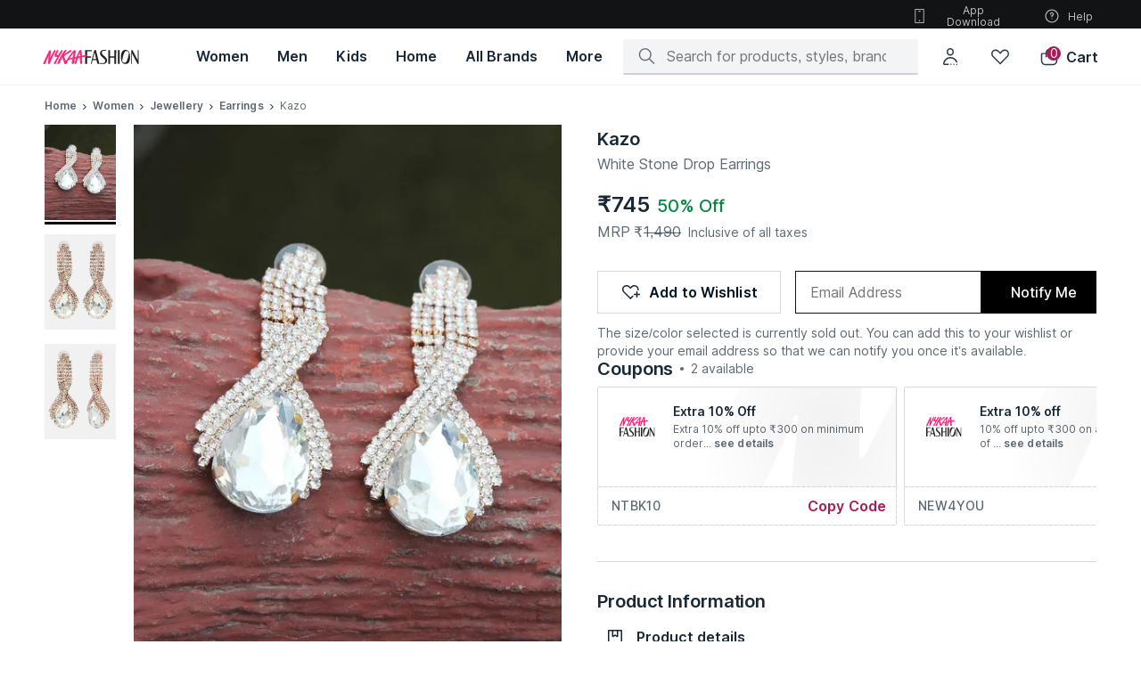

--- FILE ---
content_type: text/html; charset=utf-8
request_url: https://www.nykaafashion.com/kazo-white-stone-drop-earrings/p/5643996
body_size: 57801
content:
<!doctype html><html lang="en" data-reactroot=""><head><meta charSet="utf-8"/><meta name="viewport" content="width=device-width, initial-scale=1, maximum-scale=1"/><link rel="manifest" href="/manifest.json"/><title data-react-helmet="true">Buy Kazo White Stone Drop Earrings Online</title><meta data-react-helmet="true" name="description" content="Buy Kazo White Stone Drop Earrings online at best prices on Nykaa Fashion. Uncover the perfect blend of style and savings &amp; avail fast delivery with great offers."/><meta data-react-helmet="true" name="keywords" content=""/><meta data-react-helmet="true" property="al:ios:url" content="nykaafashion://kazo-white-stone-drop-earrings/p/5643996"/><meta data-react-helmet="true" property="al:ios:app_store_id" content="1439872423"/><meta data-react-helmet="true" property="al:ios:app_name" content="Nykaa Fashion"/><meta data-react-helmet="true" property="og:type" content="og:product"/><meta data-react-helmet="true" property="og:title" content="Buy Kazo White Stone Drop Earrings Online"/><meta data-react-helmet="true" property="og:image" content="https://adn-static1.nykaa.com/nykdesignstudio-images/pub/media/catalog/product/d/3/tr:h-400,w-300,cm-pad_resize/d32565c124256GOLDENNA_1.jpg?rnd=20200526195200"/><meta data-react-helmet="true" property="og:image:alt" content="Buy Kazo White Stone Drop Earrings Online"/><meta data-react-helmet="true" property="og:description" content="Buy Kazo White Stone Drop Earrings online at best prices on Nykaa Fashion. Uncover the perfect blend of style and savings &amp; avail fast delivery with great offers."/><meta data-react-helmet="true" property="og:url" content="https://www.nykaafashion.com/kazo-white-stone-drop-earrings/p/5643996"/><meta data-react-helmet="true" property="og:site_name" content="Nykaa Fashion"/><meta data-react-helmet="true" name="twitter:title" content="Buy Kazo White Stone Drop Earrings Online"/><meta data-react-helmet="true" name="twitter:description" content="Buy Kazo White Stone Drop Earrings online at best prices on Nykaa Fashion. Uncover the perfect blend of style and savings &amp; avail fast delivery with great offers."/><meta data-react-helmet="true" name="twitter:image" content="https://adn-static1.nykaa.com/nykdesignstudio-images/pub/media/catalog/product/d/3/tr:h-400,w-300,cm-pad_resize/d32565c124256GOLDENNA_1.jpg?rnd=20200526195200"/><meta data-react-helmet="true" name="twitter:card" content="summary_large_image"/><meta data-react-helmet="true" property="product:price:amount" content="745"/><meta data-react-helmet="true" property="product:price:currency" content="INR"/><link data-react-helmet="true" rel="preload" as="font" href="https://asset.nykaafashion.com/static/assets/Inter.3fb4b486ce..woff2" crossorigin=""/><link data-react-helmet="true" rel="canonical" href="https://www.nykaafashion.com/kazo-white-stone-drop-earrings/p/5643996"/><link data-react-helmet="true" rel="icon" type="image/x-icon" href="https://images-static.nykaa.com/fashion-images/media/favicon96x96.ico"/><link data-react-helmet="true" rel="shortcut icon" type="image/x-icon" href="https://images-static.nykaa.com/fashion-images/media/favicon96x96.ico"/><meta name="mobile-web-app-capable" content="yes"/><meta name="apple-mobile-web-app-capable" content="yes"/><meta name="application-name" content="Nykaa Fashion"/><meta name="apple-mobile-web-app-title" content="Nykaa Fashion"/><meta name="theme-color" content="#001325"/><meta name="msapplication-navbutton-color" content="#001325"/><meta name="apple-mobile-web-app-status-bar-style" content="black-translucent"/><meta name="msapplication-starturl" content="/"/><meta http-equiv="origin-trial" content="ArJHjvX1DzSg/[base64]"/><link rel="icon" type="png" sizes="512x512" href="https://images-static.nykaa.com/nykdesignstudio-images/pub/media/fashion-images/pwa-icon-512x512.png"/><link rel="apple-touch-icon" type="png" sizes="512x512" href="https://images-static.nykaa.com/nykdesignstudio-images/pub/media/fashion-images/pwa-icon-512x512.png"/><link rel="icon" type="png" sizes="192x192" href="https://images-static.nykaa.com/nykdesignstudio-images/pub/media/fashion-images/pwa-icon-192x192.png"/><link rel="apple-touch-icon" type="png" sizes="192x192" href="https://images-static.nykaa.com/nykdesignstudio-images/pub/media/fashion-images/pwa-icon-192x192.png"/><link rel="icon" type="png" sizes="144x144" href="https://images-static.nykaa.com/nykdesignstudio-images/pub/media/fashion-images/pwa-icon-144x144.png"/><link rel="apple-touch-icon" type="png" sizes="144x144" href="https://images-static.nykaa.com/nykdesignstudio-images/pub/media/fashion-images/pwa-icon-144x144.png"/><link rel="icon" type="png" sizes="32x32" href="https://images-static.nykaa.com/nykdesignstudio-images/pub/media/fashion-images/pwa-icon-32x32.png"/><link rel="apple-touch-icon" type="png" sizes="32x32" href="https://images-static.nykaa.com/nykdesignstudio-images/pub/media/fashion-images/pwa-icon-32x32.png"/><link rel="icon" type="png" sizes="16x16" href="https://images-static.nykaa.com/nykdesignstudio-images/pub/media/fashion-images/pwa-icon-16x16.png"/><link rel="apple-touch-icon" type="png" sizes="16x16" href="https://images-static.nykaa.com/nykdesignstudio-images/pub/media/fashion-images/pwa-icon-16x16.png"/><link href="//images-static.nykaa.com" rel="preconnect"/><link href="//adn-static1.nykaa.com/" rel="preconnect"/><link href="//assets.adobedtm.com" rel="preconnect"/><link href="//googletagmanager.com" rel="preconnect"/><script data-react-helmet="true" type="application/ld+json">{"@context":"http://schema.org","@type":"Corporation","name":"Nykaa Fashion","legalName":"Nykaa Fashion Limited","description":"Nykaafashion.com is an online fashion and lifestyle website that offers apparel, accessories, footwear, jewellery. There are over 2,500 brands and 500,000 styles.","url":"https://www.nykaafashion.com/","logo":"https://asset.nykaafashion.com/design-assets/NF_logo.svg","foundingDate":"2018","foundingLocation":"Mumbai","founders":[{"@type":"Person","name":"Adwaita Nayar"}],"address":{"@type":"PostalAddress","streetAddress":"#A2, 4th Floor, Cnergy IT Park, Old Standard Mill Compound, Appasaheb Marathe Marg, Prabhadevi","addressLocality":"Prabhadevi","addressRegion":"Mumbai","postalCode":"400025","addressCountry":"India"},"contactPoint":{"@type":"ContactPoint","contactType":"customer support","telephone":"1800-266-3333","email":"support@nykaafashion.com","hoursAvailable":[{"@type":"OpeningHoursSpecification","dayOfWeek":"http://schema.org/Monday","opens":"10:00:00","closes":"22:00:00"},{"@type":"OpeningHoursSpecification","dayOfWeek":"http://schema.org/Tuesday","opens":"10:00:00","closes":"22:00:00"},{"@type":"OpeningHoursSpecification","dayOfWeek":"http://schema.org/Wednesday","opens":"10:00:00","closes":"22:00:00"},{"@type":"OpeningHoursSpecification","dayOfWeek":"http://schema.org/Thursday","opens":"10:00:00","closes":"22:00:00"},{"@type":"OpeningHoursSpecification","dayOfWeek":"http://schema.org/Friday","opens":"10:00:00","closes":"22:00:00"},{"@type":"OpeningHoursSpecification","dayOfWeek":"http://schema.org/Saturday","opens":"10:00:00","closes":"22:00:00"},{"@type":"OpeningHoursSpecification","dayOfWeek":"http://schema.org/Sunday","opens":"10:00:00","closes":"19:00:00"}]},"sameAs":["https://www.instagram.com/nykaafashion/","https://www.facebook.com/NykaaFashion","https://www.youtube.com/channel/UCatukUEsfqjQDs8GHJ7zhkQ","https://twitter.com/nykaafashion","https://in.pinterest.com/nykaafashion/","https://www.crunchbase.com/organization/nykaa-fashion"]}</script><script data-react-helmet="true" type="application/ld+json">{"@context":"https://schema.org","@type":"WebSite","url":"https://www.nykaafashion.com/","potentialAction":[{"@type":"SearchAction","target":{"@type":"EntryPoint","urlTemplate":"https://www.nykaafashion.com/search?q={search_term_string}"},"query-input":"required name=search_term_string"}]}</script><script data-react-helmet="true" type="application/ld+json">{"@context":"https://schema.org/","@type":"Product","name":"Kazo White Stone Drop Earrings","description":"Buy Kazo White Stone Drop Earrings online at best prices on Nykaa Fashion. Uncover the perfect blend of style and savings & avail fast delivery with great offers.","image":"https://adn-static1.nykaa.com/nykdesignstudio-images/pub/media/catalog/product/d/3/tr:h-400,w-300,cm-pad_resize/d32565c124256GOLDENNA_1.jpg?rnd=20200526195200","sku":"KAZOX00002769","mpn":"KAZOX00002769","brand":{"@type":"Brand","name":"Kazo"},"offers":{"@type":"Offer","url":"https://www.nykaafashion.com/kazo-white-stone-drop-earrings/p/5643996","priceCurrency":"INR","price":745,"itemCondition":"https://schema.org/NewCondition","availability":"https://schema.org/OutOfStock"},"breadCrumbs":{"@type":"BreadcrumbList","itemListElement":[{"@type":"ListItem","position":1,"name":"Home","item":"https://www.nykaafashion.com/"},{"@type":"ListItem","position":2,"name":"Women","item":"https://www.nykaafashion.com/women/c/6557"},{"@type":"ListItem","position":3,"name":"Jewellery","item":"https://www.nykaafashion.com/women/jewellery/c/77"},{"@type":"ListItem","position":4,"name":"Earrings","item":"https://www.nykaafashion.com/women/jewellery/earrings/c/78"}]}}</script></head><body><div id="app"><style data-emotion-css="76dcds">html{line-height:1.15;-webkit-text-size-adjust:100%;}body{margin:0;}main{display:block;}h1{font-size:2em;margin:0.67em 0;}hr{box-sizing:content-box;height:0;overflow:visible;}pre{font-family:monospace,monospace;font-size:1em;}a{background-color:transparent;}abbr[title]{border-bottom:none;-webkit-text-decoration:underline;text-decoration:underline;-webkit-text-decoration:underline dotted;text-decoration:underline dotted;}b,strong{font-weight:bolder;}code,kbd,samp{font-family:monospace,monospace;font-size:1em;}small{font-size:80%;}sub,sup{font-size:75%;line-height:0;position:relative;vertical-align:baseline;}sub{bottom:-0.25em;}sup{top:-0.5em;}img{border-style:none;}button,input,optgroup,select,textarea{font-family:inherit;font-size:100%;line-height:1.15;margin:0;}button,input{overflow:visible;}button,select{text-transform:none;}button,[type='button'],[type='reset'],[type='submit']{-webkit-appearance:button;}button::-moz-focus-inner,[type='button']::-moz-focus-inner,[type='reset']::-moz-focus-inner,[type='submit']::-moz-focus-inner{border-style:none;padding:0;}button:-moz-focusring,[type='button']:-moz-focusring,[type='reset']:-moz-focusring,[type='submit']:-moz-focusring{outline:1px dotted ButtonText;}fieldset{padding:0.35em 0.75em 0.625em;}legend{box-sizing:border-box;color:inherit;display:table;max-width:100%;padding:0;white-space:normal;}progress{vertical-align:baseline;}textarea{overflow:auto;}[type='checkbox'],[type='radio']{box-sizing:border-box;padding:0;}[type='number']::-webkit-inner-spin-button,[type='number']::-webkit-outer-spin-button{height:auto;}[type='search']{-webkit-appearance:textfield;outline-offset:-2px;}[type='search']::-webkit-search-decoration{-webkit-appearance:none;}::-webkit-file-upload-button{-webkit-appearance:button;font:inherit;}details{display:block;}summary{display:list-item;}template{display:none;}[hidden]{display:none;}</style><style data-emotion-css="xdocm8">@font-face{font-family:'Inter';src:url('https://asset.nykaafashion.com/static/assets/Inter.3fb4b486ce..woff2') format('woff2');font-weight:400;font-style:normal;font-display:swap;}@font-face{font-family:'Inter';src:url('https://asset.nykaafashion.com/static/assets/Inter.3fb4b486ce..woff2') format('woff2');font-weight:500;font-style:normal;font-display:swap;}@font-face{font-family:'Inter';src:url('https://asset.nykaafashion.com/static/assets/Inter.3fb4b486ce..woff2') format('woff2');font-weight:600;font-style:normal;font-display:swap;}</style><style data-emotion-css="4tnuwu">@font-face{font-family:'icomoon';src:url('https://asset.nykaafashion.com/static/assets/icomoon.b32ca38c71..woff?jpvbyr') format('woff'),url('https://asset.nykaafashion.com/static/assets/icomoon.46727309ce..ttf?jpvbyr') format('truetype'), url('https://asset.nykaafashion.com/static/assets/icomoon.8ce7a83236..eot?jpvbyr#iefix') format('embedded-opentype');font-weight:normal;font-style:normal;font-display:swap;}[class^='icon-'],[class*=' icon-']{font-family:'icomoon' !important;font-style:normal;font-weight:normal;font-variant:normal;text-transform:none;line-height:1;-webkit-font-smoothing:antialiased;-moz-osx-font-smoothing:grayscale;}.icon-tick:before{content:'\e902';}.icon-broken-link:before{content:'\e926';}</style><style data-emotion-css="1cfk6og">html{font-size:16px;}body{font-family:Inter,"Helvetica Neue",Helvetica,Arial,sans-serif;font-size:16px;line-height:1.42857143;color:#333;background-color:#fff;-webkit-font-smoothing:antialiased;-moz-osx-font-smoothing:grayscale;}html *{box-sizing:border-box;}a{color:#000;}*{-webkit-tap-highlight-color:transparent;-moz-tap-highlight-color:transparent;}.flex{display:-webkit-box;display:-webkit-flex;display:-ms-flexbox;display:flex;}.hide{display:none;}.capitalize{text-transform:capitalize;}.uppercase{text-transform:uppercase;}</style><div class="css-1oteowz"><style data-emotion-css="2wf2hi">.css-2wf2hi{padding-top:88px;-webkit-transition:padding .1s ease;transition:padding .1s ease;}</style><div class="css-2wf2hi"><style data-emotion-css="15nlcg3">.css-15nlcg3{position:fixed;top:0;left:0;width:100%;z-index:11;font-size:14px;font-weight:400;line-height:20px;-webkit-letter-spacing:0;-moz-letter-spacing:0;-ms-letter-spacing:0;letter-spacing:0;background-color:#FFF;}.css-15nlcg3 .megamenu-svg > svg > path{fill:#192837;}</style><header class="css-15nlcg3"><style data-emotion-css="3o7hyi">.css-3o7hyi .sub-icons{display:-webkit-box;display:-webkit-flex;display:-ms-flexbox;display:flex;position:absolute;right:3rem;}.css-3o7hyi .app-download{width:124px;}.css-3o7hyi .header-logo-svg{margin-bottom:0.625rem;}</style><div class="css-3o7hyi"><style data-emotion-css="14vgx8w">.css-14vgx8w{font-size:12px;font-weight:400;line-height:16px;-webkit-letter-spacing:0;-moz-letter-spacing:0;-ms-letter-spacing:0;letter-spacing:0;height:32px;color:#ffffff;width:100%;position:relative;-webkit-text-decoration:none;text-decoration:none;display:-webkit-box;display:-webkit-flex;display:-ms-flexbox;display:flex;-webkit-box-pack:center;-webkit-justify-content:center;-ms-flex-pack:center;justify-content:center;-webkit-align-items:center;-webkit-box-align:center;-ms-flex-align:center;align-items:center;background:#111314;}</style><div class="css-14vgx8w"><style data-emotion-css="wi9awt">.css-wi9awt{display:-webkit-box;display:-webkit-flex;display:-ms-flexbox;display:flex;padding:0 3rem;width:100%;}</style><div class="css-wi9awt"><style data-emotion-css="w6eilf">.css-w6eilf{height:24px;font-size:14px;font-weight:400;line-height:20px;-webkit-letter-spacing:0;-moz-letter-spacing:0;-ms-letter-spacing:0;letter-spacing:0;font-family:Inter,"Helvetica Neue",Helvetica,Arial,sans-serif;line-height:24px;text-align:center;color:rgba(255,255,255,0.72);width:100%;}@media screen and (max-width:1099px){.css-w6eilf{display:block;width:100%;height:25px;}}</style><div class="bannerText css-w6eilf"></div><style data-emotion-css="gtqyzl">.css-gtqyzl{position:absolute;width:150px;height:20px;z-index:-1;border-radius:4px;margin-top:0.125rem;font-size:12px;font-weight:600;line-height:16px;-webkit-letter-spacing:0.6px;-moz-letter-spacing:0.6px;-ms-letter-spacing:0.6px;letter-spacing:0.6px;}.css-gtqyzl:focus{z-index:1;outline:revert;}</style><style data-emotion-css="v1oksu animation-103n1zp">.css-v1oksu{display:-webkit-box;display:-webkit-flex;display:-ms-flexbox;display:flex;width:100%;border:0;background:#000;height:50px;color:#fff;-webkit-align-items:center;-webkit-box-align:center;-ms-flex-align:center;align-items:center;-webkit-box-pack:center;-webkit-justify-content:center;-ms-flex-pack:center;justify-content:center;font-weight:600;outline:none;cursor:pointer;position:absolute;width:150px;height:20px;z-index:-1;border-radius:4px;margin-top:0.125rem;font-size:12px;font-weight:600;line-height:16px;-webkit-letter-spacing:0.6px;-moz-letter-spacing:0.6px;-ms-letter-spacing:0.6px;letter-spacing:0.6px;}.css-v1oksu:not([disabled]):hover{background:rgba(0,19,37,0.64);}.css-v1oksu[disabled]{cursor:not-allowed;pointer-events:none;background:rgba(0,19,37,0.16);}.css-v1oksu.in-progress{position:relative;}.css-v1oksu.in-progress:after{content:'';position:absolute;top:0;bottom:0;color:#fff;left:0;background:#cdcdcd;mix-blend-mode:soft-light;width:90%;-webkit-animation:animation-103n1zp 2s linear;animation:animation-103n1zp 2s linear;-webkit-transform-origin:top left;-ms-transform-origin:top left;transform-origin:top left;}.css-v1oksu:focus{z-index:1;outline:revert;}@-webkit-keyframes animation-103n1zp{from{-webkit-transform:scaleX(0);-ms-transform:scaleX(0);transform:scaleX(0);}60%{-webkit-transform:scaleX(0.8);-ms-transform:scaleX(0.8);transform:scaleX(0.8);}to{-webkit-transform:scaleX(1);-ms-transform:scaleX(1);transform:scaleX(1);}}@keyframes animation-103n1zp{from{-webkit-transform:scaleX(0);-ms-transform:scaleX(0);transform:scaleX(0);}60%{-webkit-transform:scaleX(0.8);-ms-transform:scaleX(0.8);transform:scaleX(0.8);}to{-webkit-transform:scaleX(1);-ms-transform:scaleX(1);transform:scaleX(1);}}</style><button class="css-v1oksu" tabindex="0" aria-label="Skip To Main Content">Skip To Main Content</button><div class="sub-icons"><style data-emotion-css="3teuv3">.css-3teuv3{background:none;border:0;cursor:pointer;margin-left:1.5rem;display:-webkit-box;display:-webkit-flex;display:-ms-flexbox;display:flex;-webkit-box-pack:center;-webkit-justify-content:center;-ms-flex-pack:center;justify-content:center;-webkit-align-items:center;-webkit-box-align:center;-ms-flex-align:center;align-items:center;color:#FFFFFFB8;}.css-3teuv3:first-of-type{margin:0;}</style><button tabindex="0" role="button" class="icon app-download css-3teuv3" color="#FFFFFFB8"><style data-emotion-css="qrw1oc">.css-qrw1oc{margin-right:8px;}</style><style data-emotion-css="1em2iem">.css-1em2iem{display:inline-block;color:#FFFFFFB8;height:20px;width:20px;margin-right:8px;}.css-1em2iem path{fill:#FFFFFFB8;}</style><svg viewBox="0 0 24 24" color="#FFFFFFB8" class="css-1em2iem"><title></title><path d="M13 6H11C10.8011 6 10.6103 5.92098 10.4697 5.78033C10.329 5.63968 10.25 5.44891 10.25 5.25C10.25 5.05109 10.329 4.86032 10.4697 4.71967C10.6103 4.57902 10.8011 4.5 11 4.5H13C13.1989 4.5 13.3897 4.57902 13.5303 4.71967C13.671 4.86032 13.75 5.05109 13.75 5.25C13.75 5.44891 13.671 5.63968 13.5303 5.78033C13.3897 5.92098 13.1989 6 13 6Z" fill="#001325" fill-opacity="0.92"></path><path d="M13 18.48C13 19.0323 12.5523 19.48 12 19.48C11.4477 19.48 11 19.0323 11 18.48C11 17.9277 11.4477 17.48 12 17.48C12.5523 17.48 13 17.9277 13 18.48Z" fill="#001325" fill-opacity="0.92"></path><path fill-rule="evenodd" clip-rule="evenodd" d="M17.75 2H6.25C5.98478 2 5.73043 2.10536 5.54289 2.29289C5.35536 2.48043 5.25 2.73478 5.25 3V21C5.25 21.2652 5.35536 21.5196 5.54289 21.7071C5.73043 21.8946 5.98478 22 6.25 22H17.75C18.0152 22 18.2696 21.8946 18.4571 21.7071C18.6446 21.5196 18.75 21.2652 18.75 21V3C18.75 2.73478 18.6446 2.48043 18.4571 2.29289C18.2696 2.10536 18.0152 2 17.75 2ZM17.25 3.5V20.5H6.75V3.5H17.25Z" fill="#001325" fill-opacity="0.92"></path></svg>App Download</button><button tabindex="0" role="button" class="icon css-3teuv3" color="#FFFFFFB8"><svg viewBox="0 0 24 24" color="#FFFFFFB8" class="css-1em2iem"><title></title><path d="M12 13.6C11.6 13.6 11.3 13.3 11.2 12.8V11.4C11.2 11 11.5 10.6 12 10.6C12.6 10.6 13.2 10.1 13.2 9.49999C13.2 8.89999 12.7 8.29999 12.1 8.29999C11.5 8.29999 10.9 8.79999 10.9 9.39999C10.9 9.79999 10.6 10.2 10.1 10.2C9.59999 10.2 9.39999 9.99999 9.39999 9.49999C9.39999 7.99999 10.6 6.89999 12.1 6.89999C13.6 6.89999 14.7 8.09999 14.7 9.59999C14.7 10.8 13.9 11.8 12.8 12.1V12.9C12.7 13.3 12.4 13.6 12 13.6Z" fill="#001325" fill-opacity="0.92"></path><path d="M12 16.4C12.4418 16.4 12.8 16.0418 12.8 15.6C12.8 15.1582 12.4418 14.8 12 14.8C11.5582 14.8 11.2 15.1582 11.2 15.6C11.2 16.0418 11.5582 16.4 12 16.4Z" fill="#001325" fill-opacity="0.92"></path><path fill-rule="evenodd" clip-rule="evenodd" d="M3 12C3 7 7 3 12 3C17 3 21 7 21 12C21 17 17 21 12 21C7 21 3 17 3 12ZM19.5 12C19.5 7.9 16.1 4.5 12 4.5C7.9 4.5 4.5 7.9 4.5 12C4.5 16.1 7.9 19.5 12 19.5C16.1 19.5 19.5 16.1 19.5 12Z" fill="#001325" fill-opacity="0.92"></path></svg>Help</button></div></div></div></div><style data-emotion-css="qlr64">.css-qlr64{font-size:16px;font-weight:500;line-height:24px;-webkit-letter-spacing:-0.1px;-moz-letter-spacing:-0.1px;-ms-letter-spacing:-0.1px;letter-spacing:-0.1px;color:#192837;display:-webkit-box;display:-webkit-flex;display:-ms-flexbox;display:flex;-webkit-align-items:center;-webkit-box-align:center;-ms-flex-align:center;align-items:center;height:64px;padding:0 3rem;-webkit-box-pack:justify;-webkit-justify-content:space-between;-ms-flex-pack:justify;justify-content:space-between;border-bottom:1px solid #f3f4f5;}</style><div class="css-qlr64"><style data-emotion-css="166nm40">.css-166nm40 .header-logo-svg{fill:#231f20;display:block;}</style><a aria-label="Home" href="/?ptype=homepage" class="css-166nm40"><style data-emotion-css="1h1yxp9">.css-1h1yxp9{width:108px;height:24px;background-repeat:no-repeat;}</style><img width="108" height="24" src="https://images-static.nykaa.com/fashion-images/pub/media/logo-full.svg" class="header-logo-svg css-1h1yxp9" alt="Nykaa Fashion"/></a><style data-emotion-css="1d51i1k">.css-1d51i1k{display:-webkit-box;display:-webkit-flex;display:-ms-flexbox;display:flex;margin-left:3rem;height:100%;width:100%;}</style><div data-at="mega-menu" class="css-1d51i1k"><style data-emotion-css="1nuqeo5">.css-1nuqeo5{-webkit-text-decoration:none;text-decoration:none;padding:0 1rem;display:-webkit-box;display:-webkit-flex;display:-ms-flexbox;display:flex;-webkit-box-pack:center;-webkit-justify-content:center;-ms-flex-pack:center;justify-content:center;-webkit-align-items:center;-webkit-box-align:center;-ms-flex-align:center;align-items:center;color:#192837;cursor:pointer;font-size:16px;font-weight:600;line-height:24px;-webkit-letter-spacing:0;-moz-letter-spacing:0;-ms-letter-spacing:0;letter-spacing:0;}</style><a href="/women/c/6557?root=topnav_1" aria-label="Women, opens in new tab" class="css-1nuqeo5"><style data-emotion-css="20rfft">.css-20rfft{height:90%;cursor:pointer;white-space:nowrap;display:-webkit-box;display:-webkit-flex;display:-ms-flexbox;display:flex;-webkit-box-pack:center;-webkit-justify-content:center;-ms-flex-pack:center;justify-content:center;-webkit-align-items:center;-webkit-box-align:center;-ms-flex-align:center;align-items:center;border-bottom:2px solid rgba(0,0,0,0);}</style><span class="css-20rfft">Women</span></a><a href="/men/c/6823?root=topnav_1" aria-label="Men, opens in new tab" class="css-1nuqeo5"><span class="css-20rfft">Men</span></a><a href="/kids/c/6266?root=topnav_1" aria-label="Kids, opens in new tab" class="css-1nuqeo5"><span class="css-20rfft">Kids</span></a><a href="/home/c/8528?root=topnav_1" aria-label="Home, opens in new tab" class="css-1nuqeo5"><span class="css-20rfft">Home</span></a><style data-emotion-css="i36klh">.css-i36klh{-webkit-text-decoration:none;text-decoration:none;padding:0 1rem;display:-webkit-box;display:-webkit-flex;display:-ms-flexbox;display:flex;-webkit-box-pack:center;-webkit-justify-content:center;-ms-flex-pack:center;justify-content:center;-webkit-align-items:center;-webkit-box-align:center;-ms-flex-align:center;align-items:center;color:#192837;cursor:pointer;font-size:16px;font-weight:600;line-height:24px;-webkit-letter-spacing:0;-moz-letter-spacing:0;-ms-letter-spacing:0;letter-spacing:0;}.css-i36klh:hover{background:rgba(172,178,183,0.08);}</style><a href="/all-brands?root=topnav_1" aria-label="All Brands, opens in new tab" class="css-i36klh"><span class="css-20rfft">All Brands</span></a><style data-emotion-css="pmbdyz">.css-pmbdyz{-webkit-text-decoration:none;text-decoration:none;padding:0 1rem;display:-webkit-box;display:-webkit-flex;display:-ms-flexbox;display:flex;-webkit-box-pack:center;-webkit-justify-content:center;-ms-flex-pack:center;justify-content:center;-webkit-align-items:center;-webkit-box-align:center;-ms-flex-align:center;align-items:center;cursor:pointer;font-size:16px;font-weight:600;line-height:24px;-webkit-letter-spacing:0;-moz-letter-spacing:0;-ms-letter-spacing:0;letter-spacing:0;position:relative;-webkit-transition:all 0.3s ease;transition:all 0.3s ease;}.css-pmbdyz:hover > .sub-menu{display:block;}.css-pmbdyz .sub-menu{position:absolute;background:white;display:none;z-index:10;top:50px;box-shadow:0 2px 8px -2px rgba(17,19,20,0.16),0 8px 24px -2px rgba(17,19,20,0.08);padding:1.25rem;left:-150px;max-width:calc(80vw - 280px);}.css-pmbdyz .wrapper{display:-webkit-box;display:-webkit-flex;display:-ms-flexbox;display:flex;overflow-x:auto;-webkit-scrollbar-width:thin;-moz-scrollbar-width:thin;-ms-scrollbar-width:thin;scrollbar-width:thin;-webkit-scrollbar-gutter:inherit;-moz-scrollbar-gutter:inherit;-ms-scrollbar-gutter:inherit;scrollbar-gutter:inherit;}.css-pmbdyz .wrapper::-webkit-scrollbar{height:4px !important;}.css-pmbdyz .wrapper::-webkit-scrollbar-thumb{background:#a3aab0;border-radius:2px;}.css-pmbdyz .image-item{margin-right:0.75rem;}.css-pmbdyz .image-item:last-child{margin:0;}</style><div class="css-pmbdyz"><span class="css-20rfft">More</span><div class="sub-menu"><div class="wrapper"><div class="image-item"><a target="_blank" href="/lp/luxe?pageType=nf-luxe&amp;pageVariation=1&amp;root=topnav_1,more,1"><style data-emotion-css="19t3j5e">.css-19t3j5e{background:#f4f4f4;display:inline-block;background-repeat:no-repeat;background-size:cover;background-position:center;height:214px;width:160px;}</style><div class="css-19t3j5e"></div></a></div><div class="image-item"><a target="_blank" href="/lp/hidden-gems?pageType=nf-hidden-gems&amp;root=topnav_1,more,2"><div class="css-19t3j5e"></div></a></div><div class="image-item"><a target="_blank" href="/lp/global-store?pageType=nf-global-store&amp;pageVariation=1&amp;root=topnav_1,more,3"><div class="css-19t3j5e"></div></a></div><div class="image-item"><a target="_blank" href="/lp/revolve?pageType=nf-revolve&amp;root=topnav_1,more,4"><div class="css-19t3j5e"></div></a></div><div class="image-item"><a target="_blank" href="/lp/fit-zone?pageType=nf-fit-zone&amp;root=topnav_1,more,5"><div class="css-19t3j5e"></div></a></div></div></div></div></div><style data-emotion-css="1b9l6sp">.css-1b9l6sp{display:-webkit-box;display:-webkit-flex;display:-ms-flexbox;display:flex;height:64px;-webkit-flex-wrap:wrap;-ms-flex-wrap:wrap;flex-wrap:wrap;-webkit-box-pack:end;-webkit-justify-content:flex-end;-ms-flex-pack:end;justify-content:flex-end;-webkit-align-items:center;-webkit-box-align:center;-ms-flex-align:center;align-items:center;color:inherit;-webkit-flex-wrap:nowrap;-ms-flex-wrap:nowrap;flex-wrap:nowrap;width:100%;}</style><div class=" css-1b9l6sp"><style data-emotion-css="16jwq9o">.css-16jwq9o{width:100%;max-width:370px;-webkit-box-pack:justify;-webkit-justify-content:space-between;-ms-flex-pack:justify;justify-content:space-between;-webkit-align-items:center;-webkit-box-align:center;-ms-flex-align:center;align-items:center;-webkit-flex-shrink:1;-ms-flex-negative:1;flex-shrink:1;}@media screen and (max-width:1263px){.css-16jwq9o{max-width:293px;}}</style><div class="css-16jwq9o"><style data-emotion-css="1im4us5">.css-1im4us5{height:100%;width:100%;position:relative;}</style><div class="css-1im4us5"><div><style data-emotion-css="11wn3cd">.css-11wn3cd{display:-webkit-box;display:-webkit-flex;display:-ms-flexbox;display:flex;-webkit-align-items:center;-webkit-box-align:center;-ms-flex-align:center;align-items:center;padding:0.5rem 1rem;background-color:#f3f4f5;border-radius:2px;height:40px;position:relative;border-bottom:2px solid rgba(0,19,37,0.16);-webkit-transition:border-bottom 0.2s ease;transition:border-bottom 0.2s ease;}.css-11wn3cd:focus-within{border-bottom:2px solid #A61C54;}</style><div class=" css-11wn3cd"><style data-emotion-css="19dlab4">.css-19dlab4{margin-right:0.75rem;}</style><style data-emotion-css="1x1eq18">.css-1x1eq18{display:inline-block;color:rgba(0,19,37,0.64);height:24px;width:24px;margin-right:0.75rem;}.css-1x1eq18 path{fill:rgba(0,19,37,0.64);}</style><svg viewBox="0 0 24 24" color="rgba(0, 19, 37, 0.64)" class="css-1x1eq18"><title></title><path d="M21.7694 20.6347L16.1819 15.0453C17.3122 13.6693 17.984 11.9093 17.984 9.98933C17.984 5.57333 14.4119 2 9.99733 2C5.57214 2 2 5.57333 2 9.98933C2 14.4053 5.57214 17.9787 9.98666 17.9787C11.906 17.9787 13.6654 17.296 15.041 16.176L20.6284 21.7653C20.7884 21.9253 20.991 22 21.1936 22C21.3962 22 21.5988 21.9253 21.7587 21.7653C22.0786 21.456 22.0786 20.944 21.7694 20.6347ZM9.98666 16.3787C6.46784 16.3787 3.59947 13.5093 3.59947 9.98933C3.59947 6.46933 6.46784 3.6 9.98666 3.6C13.5055 3.6 16.3739 6.46933 16.3739 9.98933C16.3739 13.52 13.5162 16.3787 9.98666 16.3787Z" fill="#001325" fill-opacity="0.92"></path></svg><style data-emotion-css="qiw3fm">.css-qiw3fm{border:none;width:100%;}.css-qiw3fm > .input{background-color:#f3f4f5;color:rgba(0,19,37,0.64);font-size:16px;font-weight:400;line-height:24px;-webkit-letter-spacing:0;-moz-letter-spacing:0;-ms-letter-spacing:0;letter-spacing:0;}</style><style data-emotion-css="l2zedz">.css-l2zedz{display:-webkit-box;display:-webkit-flex;display:-ms-flexbox;display:flex;-webkit-align-items:center;-webkit-box-align:center;-ms-flex-align:center;align-items:center;border-bottom:1px solid #000;border:none;width:100%;}.css-l2zedz > .icon{font-size:16px;}.css-l2zedz > .input{-webkit-flex:1;-ms-flex:1;flex:1;padding:0;margin:0 0 0 0.5rem;border:0;height:30px;outline:none;margin-right:20px;margin-left:0;}.css-l2zedz > .input{background-color:#f3f4f5;color:rgba(0,19,37,0.64);font-size:16px;font-weight:400;line-height:24px;-webkit-letter-spacing:0;-moz-letter-spacing:0;-ms-letter-spacing:0;letter-spacing:0;}</style><div class="css-l2zedz"><input type="text" aria-label="Search" value="" placeholder="Search for products, styles, brands" class="input" data-at="search-input" data-cs-encrypt="true"/></div></div></div></div></div><style data-emotion-css="ykz59f">.css-ykz59f{position:relative;cursor:pointer;}.css-ykz59f.show-sub-nav:after{z-index:5;content:'';bottom:-20px;position:absolute;border:solid 18px #fff;border-right-color:transparent;border-top-color:transparent;border-left-color:transparent;left:50%;width:1px;-webkit-transform:translateX(-50%);-ms-transform:translateX(-50%);transform:translateX(-50%);}.css-ykz59f .sub-nav{position:absolute;top:37px;box-shadow:0 2px 4px -2px rgba(17,19,20,0.12),0 2px 8px rgba(17,19,20,0.12);cursor:initial;z-index:4;}.css-ykz59f .sub-nav-center{left:50%;-webkit-transform:translateX(-50%);-ms-transform:translateX(-50%);transform:translateX(-50%);}.css-ykz59f .sub-nav-left{left:0 !important;}.css-ykz59f .sub-nav-right{left:initial !important;right:0;}</style><div class=" css-ykz59f"><style data-emotion-css="fhpx2m">.css-fhpx2m{display:-webkit-box;display:-webkit-flex;display:-ms-flexbox;display:flex;-webkit-align-items:center;-webkit-box-align:center;-ms-flex-align:center;align-items:center;margin-left:1.5rem;text-transform:capitalize;color:inherit;}</style><div data-at="my_account_popup_dweb" class="css-fhpx2m"><style data-emotion-css="s07cdf">.css-s07cdf{display:-webkit-box;display:-webkit-flex;display:-ms-flexbox;display:flex;-webkit-box-pack:center;-webkit-justify-content:center;-ms-flex-pack:center;justify-content:center;-webkit-align-items:center;-webkit-box-align:center;-ms-flex-align:center;align-items:center;margin-right:0.5rem;font-size:24px;}</style><span tabindex="0" class="megamenu-svg css-s07cdf"><style data-emotion-css="1oql73n">.css-1oql73n{display:inline-block;height:24px;width:24px;}</style><svg viewBox="0 0 24 24" class="css-1oql73n"><title></title><path d="M12.005 3.50888C12.7187 3.50888 13.3532 3.77041 13.8092 4.23314C14.2751 4.71598 14.5229 5.41006 14.5229 6.18462V6.29527C14.5229 7.07988 14.2751 7.77397 13.8092 8.25681C13.3631 8.72959 12.7187 8.99112 11.995 8.99112C10.5477 8.99112 9.4969 7.8645 9.4969 6.31538V6.21479C9.4969 4.59527 10.4981 3.50888 12.005 3.50888ZM12.005 2C9.68525 2 8 3.77041 8 6.21479V6.31538C8 8.69941 9.71499 10.5 11.9851 10.5C11.9851 10.5 11.9851 10.5 11.995 10.5C13.1152 10.5 14.1363 10.0775 14.8699 9.30296C15.6035 8.53846 16 7.46213 16 6.28521V6.18462C16 5.00769 15.5936 3.94142 14.86 3.17692C14.1363 2.42249 13.1252 2 12.005 2Z" fill="#001325" fill-opacity="0.92"></path><path d="M19.2436 20.9485C19.6459 20.9485 19.972 20.6254 19.972 20.2268C19.972 19.8282 19.6459 19.5052 19.2436 19.5052C18.8414 19.5052 18.5153 19.8282 18.5153 20.2268C18.5153 20.6254 18.8414 20.9485 19.2436 20.9485Z" fill="#001325" fill-opacity="0.92"></path><path d="M16.0804 20.9485C16.4827 20.9485 16.8088 20.6254 16.8088 20.2268C16.8088 19.8282 16.4827 19.5052 16.0804 19.5052C15.6781 19.5052 15.3521 19.8282 15.3521 20.2268C15.3521 20.6254 15.6781 20.9485 16.0804 20.9485Z" fill="#001325" fill-opacity="0.92"></path><path d="M12.9171 20.9485C13.3194 20.9485 13.6455 20.6254 13.6455 20.2268C13.6455 19.8282 13.3194 19.5052 12.9171 19.5052C12.5148 19.5052 12.1887 19.8282 12.1887 20.2268C12.1887 20.6254 12.5148 20.9485 12.9171 20.9485Z" fill="#001325" fill-opacity="0.92"></path><path d="M9.74364 21H5.61277C5.15494 21 4.70751 20.8041 4.40576 20.4536C4.10401 20.1134 3.95834 19.6598 4.01037 19.2062C4.52022 15.0928 8.058 12 12.2513 12C15.6434 12 18.6713 14.0103 19.9408 17.134C20.1072 17.5258 19.9095 17.9794 19.5141 18.1443C19.1083 18.299 18.6609 18.1134 18.4944 17.7217C17.4539 15.1856 15.0087 13.5567 12.2513 13.5567C8.84879 13.5567 5.97695 16.0722 5.56074 19.4021L9.74364 19.4536C10.1703 19.4536 10.524 19.8041 10.524 20.2268C10.524 20.6495 10.1703 21 9.74364 21Z" fill="#001325" fill-opacity="0.92"></path></svg></span><style data-emotion-css="i6h4y2">.css-i6h4y2{width:100%;font-size:16px;font-weight:600;line-height:24px;-webkit-letter-spacing:0;-moz-letter-spacing:0;-ms-letter-spacing:0;letter-spacing:0;white-space:nowrap;overflow:hidden;text-overflow:ellipsis;}@media screen and (max-width:1354px){.css-i6h4y2{display:none;}}</style><div class="css-i6h4y2">Account</div></div></div><style data-emotion-css="1jo10ab">.css-1jo10ab{position:relative;display:-webkit-box;display:-webkit-flex;display:-ms-flexbox;display:flex;-webkit-align-items:center;-webkit-box-align:center;-ms-flex-align:center;align-items:center;margin-left:1.5rem;text-transform:capitalize;color:inherit;cursor:pointer;-webkit-flex-shrink:1;-ms-flex-negative:1;flex-shrink:1;}</style><div data-at="wishlist-btn" class="css-1jo10ab"><style data-emotion-css="g6k922">.css-g6k922{margin-right:0.5rem;display:-webkit-box;display:-webkit-flex;display:-ms-flexbox;display:flex;-webkit-box-pack:center;-webkit-justify-content:center;-ms-flex-pack:center;justify-content:center;font-size:20px;}</style><span class="megamenu-svg css-g6k922" tabindex="0"><svg viewBox="0 0 24 24" class="css-1oql73n"><title></title><path d="M17.3062 5.00888C18.1009 5.00888 18.7963 5.31065 19.3923 5.71302C20.8824 6.92012 21.0811 9.13314 19.7897 10.5414C19.6904 10.642 19.6904 10.7426 19.591 10.7426L12.0412 18.4882L4.49139 10.8432C3.19998 9.5355 3.19998 7.32249 4.49139 5.9142C4.59073 5.81361 4.59073 5.81361 4.69007 5.71302C5.28611 5.31065 6.08083 5.00888 6.77621 5.00888C7.7696 5.00888 8.763 5.41124 9.45837 6.11538L10.9485 7.62426L12.0412 8.73077L13.1339 7.62426L14.624 6.11538C15.3194 5.41124 16.3128 5.00888 17.3062 5.00888ZM17.3062 3.5C15.9154 3.5 14.5247 4.10355 13.5313 5.10947L12.0412 6.61834L10.5511 5.10947C9.55771 4.10355 8.16696 3.5 6.77621 3.5C5.68347 3.5 4.59073 3.90237 3.69668 4.60651C1.70989 6.31657 1.41187 9.43491 3.10064 11.5473C3.19998 11.6479 3.29932 11.7485 3.39866 11.8491L12.0412 20.5L20.5844 11.8491C22.4719 9.93787 22.4719 6.81953 20.5844 4.80769C20.4851 4.7071 20.3857 4.60651 20.2864 4.50592C19.4917 3.90237 18.3989 3.5 17.3062 3.5Z" fill="#001325" fill-opacity="0.92"></path></svg></span><style data-emotion-css="potzp0">.css-potzp0{width:100%;font-size:16px;font-weight:600;line-height:24px;-webkit-letter-spacing:0;-moz-letter-spacing:0;-ms-letter-spacing:0;letter-spacing:0;overflow:hidden;text-overflow:ellipsis;white-space:nowrap;}@media screen and (max-width:1354px){.css-potzp0{display:none;}}</style><div class="css-potzp0">Wishlist</div></div><style data-emotion-css="1e52j1s">.css-1e52j1s{position:relative;cursor:pointer;margin-left:1.5rem;-webkit-flex-shrink:1;-ms-flex-negative:1;flex-shrink:1;}</style><div class="css-1e52j1s"><style data-emotion-css="1hppjzv">.css-1hppjzv{display:-webkit-box;display:-webkit-flex;display:-ms-flexbox;display:flex;-webkit-box-pack:center;-webkit-justify-content:center;-ms-flex-pack:center;justify-content:center;-webkit-align-items:center;-webkit-box-align:center;-ms-flex-align:center;align-items:center;}</style><div tabindex="0" role="button" aria-label="cart" data-at="cart-btn" class="css-1hppjzv"><style data-emotion-css="1um3bur">.css-1um3bur{margin-right:0.5rem;display:-webkit-box;display:-webkit-flex;display:-ms-flexbox;display:flex;-webkit-box-pack:center;-webkit-justify-content:center;-ms-flex-pack:center;justify-content:center;}</style><span class="megamenu-svg css-1um3bur"><style data-emotion-css="1lrttm">.css-1lrttm{display:inline-block;height:22px;width:22px;}</style><svg viewBox="0 0 24 24" class="css-1lrttm"><title></title><path d="M20.9474 6.97355H16.4211V6.65609C16.5263 4.1164 14.5263 2 12 2C9.47368 2.10582 7.57895 4.1164 7.57895 6.65609V6.97355H3.05263C2.42105 6.97355 2 7.39683 2 8.03175V16.709C2 19.672 4.31579 22 7.26316 22H16.7368C19.6842 22 22 19.672 22 16.709V8.03175C22 7.50265 21.5789 6.97355 20.9474 6.97355ZM9.1579 6.65609C9.1579 5.06878 10.4211 3.69312 12 3.5873C13.5789 3.69312 14.8421 5.06878 14.8421 6.65609V6.97355H9.1579V6.65609ZM20.4211 16.8148C20.4211 18.8254 18.7368 20.5185 16.7368 20.5185H7.26316C5.26316 20.5185 3.57895 18.8254 3.57895 16.8148V8.56085H7.57895V10.6772C7.36842 10.8889 7.26316 11.2063 7.26316 11.418C7.26316 12.0529 7.78947 12.4762 8.31579 12.4762C8.84211 12.4762 9.36842 11.9471 9.36842 11.418C9.36842 11.1005 9.26316 10.8889 9.05263 10.6772V8.56085H14.7368V10.5714C14.5263 10.7831 14.4211 11.1005 14.4211 11.418C14.4211 12.0529 14.8421 12.582 15.4737 12.582C16.1053 12.582 16.6316 12.1587 16.6316 11.5238C16.6316 11.2063 16.5263 10.9947 16.3158 10.7831V8.66667H20.4211V16.8148Z" fill="#001325" fill-opacity="0.92"></path></svg></span><style data-emotion-css="1bi250a">.css-1bi250a{position:absolute;background:#A61C54;color:#FFF;border:1px solid none;font-weight:500;height:16px;width:16px;top:0;border-radius:100%;display:-webkit-inline-box;display:-webkit-inline-flex;display:-ms-inline-flexbox;display:inline-flex;-webkit-box-pack:center;-webkit-justify-content:center;-ms-flex-pack:center;justify-content:center;-webkit-align-items:center;-webkit-box-align:center;-ms-flex-align:center;align-items:center;font-size:14px;font-weight:400;line-height:20px;-webkit-letter-spacing:0;-moz-letter-spacing:0;-ms-letter-spacing:0;letter-spacing:0;left:8px;}</style><div color="#FFF" class="css-1bi250a">0</div><style data-emotion-css="5pies1">.css-5pies1{width:100%;font-size:16px;font-weight:600;line-height:24px;-webkit-letter-spacing:0;-moz-letter-spacing:0;-ms-letter-spacing:0;letter-spacing:0;white-space:nowrap;overflow:hidden;text-overflow:ellipsis;}@media screen and(max-width:1354px){.css-5pies1{display:none;}}</style><div class="css-5pies1">Cart</div></div></div></div></div></header><style data-emotion-css="12k99am">.css-12k99am{margin:0 auto;}</style><main tabindex="-1" id="mainContent" class="css-12k99am"><style data-emotion-css="17pru9s">.css-17pru9s{width:1200px;margin:1.25rem auto 4rem;max-width:100%;}</style><div class="css-17pru9s"><style data-emotion-css="1804vc">.css-1804vc{display:-webkit-box;display:-webkit-flex;display:-ms-flexbox;display:flex;overflow:scroll;-webkit-scrollbar-width:none;-moz-scrollbar-width:none;-ms-scrollbar-width:none;scrollbar-width:none;-ms-overflow-style:none;margin:0.625rem 0.625rem 0.625rem 0.625rem;false;}.css-1804vc::-webkit-scrollbar{display:none;width:0 !important;background:transparent;}</style><div class="css-1804vc"><style data-emotion-css="1sg2lsz">.css-1sg2lsz{display:-webkit-box;display:-webkit-flex;display:-ms-flexbox;display:flex;-webkit-align-items:center;-webkit-box-align:center;-ms-flex-align:center;align-items:center;}</style><div class="css-1sg2lsz"><style data-emotion-css="v8ub27">.css-v8ub27{background-color:#ffffff;display:-webkit-box;display:-webkit-flex;display:-ms-flexbox;display:flex;-webkit-align-items:center;-webkit-box-align:center;-ms-flex-align:center;align-items:center;position:-webkit-sticky;position:sticky;left:0;}</style><div class="css-v8ub27"><style data-emotion-css="1vilo37">.css-1vilo37{font-size:12px;font-weight:600;line-height:16px;-webkit-letter-spacing:0.1px;-moz-letter-spacing:0.1px;-ms-letter-spacing:0.1px;letter-spacing:0.1px;color:rgba(0,19,37,0.64);text-underline-offset:3px;white-space:nowrap;-webkit-text-decoration:none;text-decoration:none;}</style><a href="/" class="css-1vilo37">Home</a><style data-emotion-css="1pvhc1l">.css-1pvhc1l{margin:0 0.25rem 0 0.25rem;}</style><span class="css-1pvhc1l"><style data-emotion-css="19gwrgw">.css-19gwrgw{display:inline-block;height:10px;width:10px;}</style><svg viewBox="0 0 24 24" class="css-19gwrgw"><title></title><path d="M9.06552 18.9989C8.9261 18.9997 8.78789 18.9726 8.65882 18.9191C8.52975 18.8656 8.41235 18.7867 8.31336 18.6871C8.21407 18.5871 8.13526 18.4682 8.08147 18.3371C8.02769 18.2061 8 18.0656 8 17.9236C8 17.7816 8.02769 17.6411 8.08147 17.5101C8.13526 17.379 8.21407 17.2601 8.31336 17.1601L13.3984 12.0093L8.31336 6.85852C8.11388 6.65033 8.00404 6.37022 8.00801 6.07983C8.01199 5.78944 8.12945 5.51254 8.33455 5.31005C8.53965 5.10756 8.8156 4.99607 9.10169 5.00011C9.38778 5.00414 9.66057 5.12337 9.86006 5.33156L15.6866 11.2458C15.7859 11.3458 15.8647 11.4647 15.9185 11.5958C15.9723 11.7268 16 11.8674 16 12.0093C16 12.1513 15.9723 12.2918 15.9185 12.4229C15.8647 12.5539 15.7859 12.6728 15.6866 12.7728L9.86006 18.6871C9.75609 18.792 9.63179 18.874 9.49503 18.9276C9.35826 18.9813 9.21201 19.0056 9.06552 18.9989Z" fill="#001325" fill-opacity="0.92"></path></svg></span></div><style data-emotion-css="1jz46ik">.css-1jz46ik{background-color:#ffffff;display:-webkit-box;display:-webkit-flex;display:-ms-flexbox;display:flex;-webkit-align-items:center;-webkit-box-align:center;-ms-flex-align:center;align-items:center;false;}</style><div class="css-1jz46ik"><a href="/women/c/6557" class="css-1vilo37">Women</a><span class="css-1pvhc1l"><svg viewBox="0 0 24 24" class="css-19gwrgw"><title></title><path d="M9.06552 18.9989C8.9261 18.9997 8.78789 18.9726 8.65882 18.9191C8.52975 18.8656 8.41235 18.7867 8.31336 18.6871C8.21407 18.5871 8.13526 18.4682 8.08147 18.3371C8.02769 18.2061 8 18.0656 8 17.9236C8 17.7816 8.02769 17.6411 8.08147 17.5101C8.13526 17.379 8.21407 17.2601 8.31336 17.1601L13.3984 12.0093L8.31336 6.85852C8.11388 6.65033 8.00404 6.37022 8.00801 6.07983C8.01199 5.78944 8.12945 5.51254 8.33455 5.31005C8.53965 5.10756 8.8156 4.99607 9.10169 5.00011C9.38778 5.00414 9.66057 5.12337 9.86006 5.33156L15.6866 11.2458C15.7859 11.3458 15.8647 11.4647 15.9185 11.5958C15.9723 11.7268 16 11.8674 16 12.0093C16 12.1513 15.9723 12.2918 15.9185 12.4229C15.8647 12.5539 15.7859 12.6728 15.6866 12.7728L9.86006 18.6871C9.75609 18.792 9.63179 18.874 9.49503 18.9276C9.35826 18.9813 9.21201 19.0056 9.06552 18.9989Z" fill="#001325" fill-opacity="0.92"></path></svg></span></div><div class="css-1jz46ik"><a href="/women/jewellery/c/77" class="css-1vilo37">Jewellery</a><span class="css-1pvhc1l"><svg viewBox="0 0 24 24" class="css-19gwrgw"><title></title><path d="M9.06552 18.9989C8.9261 18.9997 8.78789 18.9726 8.65882 18.9191C8.52975 18.8656 8.41235 18.7867 8.31336 18.6871C8.21407 18.5871 8.13526 18.4682 8.08147 18.3371C8.02769 18.2061 8 18.0656 8 17.9236C8 17.7816 8.02769 17.6411 8.08147 17.5101C8.13526 17.379 8.21407 17.2601 8.31336 17.1601L13.3984 12.0093L8.31336 6.85852C8.11388 6.65033 8.00404 6.37022 8.00801 6.07983C8.01199 5.78944 8.12945 5.51254 8.33455 5.31005C8.53965 5.10756 8.8156 4.99607 9.10169 5.00011C9.38778 5.00414 9.66057 5.12337 9.86006 5.33156L15.6866 11.2458C15.7859 11.3458 15.8647 11.4647 15.9185 11.5958C15.9723 11.7268 16 11.8674 16 12.0093C16 12.1513 15.9723 12.2918 15.9185 12.4229C15.8647 12.5539 15.7859 12.6728 15.6866 12.7728L9.86006 18.6871C9.75609 18.792 9.63179 18.874 9.49503 18.9276C9.35826 18.9813 9.21201 19.0056 9.06552 18.9989Z" fill="#001325" fill-opacity="0.92"></path></svg></span></div><div class="css-1jz46ik"><a href="/women/jewellery/earrings/c/78" class="css-1vilo37">Earrings</a><span class="css-1pvhc1l"><svg viewBox="0 0 24 24" class="css-19gwrgw"><title></title><path d="M9.06552 18.9989C8.9261 18.9997 8.78789 18.9726 8.65882 18.9191C8.52975 18.8656 8.41235 18.7867 8.31336 18.6871C8.21407 18.5871 8.13526 18.4682 8.08147 18.3371C8.02769 18.2061 8 18.0656 8 17.9236C8 17.7816 8.02769 17.6411 8.08147 17.5101C8.13526 17.379 8.21407 17.2601 8.31336 17.1601L13.3984 12.0093L8.31336 6.85852C8.11388 6.65033 8.00404 6.37022 8.00801 6.07983C8.01199 5.78944 8.12945 5.51254 8.33455 5.31005C8.53965 5.10756 8.8156 4.99607 9.10169 5.00011C9.38778 5.00414 9.66057 5.12337 9.86006 5.33156L15.6866 11.2458C15.7859 11.3458 15.8647 11.4647 15.9185 11.5958C15.9723 11.7268 16 11.8674 16 12.0093C16 12.1513 15.9723 12.2918 15.9185 12.4229C15.8647 12.5539 15.7859 12.6728 15.6866 12.7728L9.86006 18.6871C9.75609 18.792 9.63179 18.874 9.49503 18.9276C9.35826 18.9813 9.21201 19.0056 9.06552 18.9989Z" fill="#001325" fill-opacity="0.92"></path></svg></span></div><style data-emotion-css="11msd9o">.css-11msd9o{font-size:12px;font-weight:400;line-height:16px;-webkit-letter-spacing:0;-moz-letter-spacing:0;-ms-letter-spacing:0;letter-spacing:0;color:rgba(0,19,37,0.64);white-space:nowrap;}</style><div class="css-11msd9o">Kazo</div></div></div><style data-emotion-css="h9e62h">.css-h9e62h{display:-webkit-box;display:-webkit-flex;display:-ms-flexbox;display:flex;-webkit-flex-flow:wrap;-ms-flex-flow:wrap;flex-flow:wrap;}@media (max-width:1200px){.css-h9e62h{padding:0 3rem;}}</style><div class="css-h9e62h"><style data-emotion-css="a61r3t">.css-a61r3t{display:-webkit-box;display:-webkit-flex;display:-ms-flexbox;display:flex;padding:0 0 0 0.625rem;position:relative;-webkit-flex-flow:wrap;-ms-flex-flow:wrap;flex-flow:wrap;width:590px;margin-right:2.5rem;height:-webkit-max-content;height:-moz-max-content;height:max-content;-webkit-align-self:flex-start;-ms-flex-item-align:start;align-self:flex-start;position:-webkit-sticky;position:sticky;z-index:1;top:133px;}@media (max-width:1200px){.css-a61r3t{margin-right:1.5rem;}}@media (max-width:1100px){.css-a61r3t{width:100%;padding:0;}}@media (min-width:414px) and (max-width:1100px){.css-a61r3t{-webkit-box-pack:center;-webkit-justify-content:center;-ms-flex-pack:center;justify-content:center;}}@media (max-width:768px){.css-a61r3t{margin-right:1.25rem;}}@media (max-width:414px){.css-a61r3t{width:100%;padding:0px;margin:0 auto 0.5rem;}}</style><div class="css-a61r3t"><style data-emotion-css="1ubzsif">.css-1ubzsif{margin-right:1.25rem;display:-webkit-box;display:-webkit-flex;display:-ms-flexbox;display:flex;-webkit-flex-flow:column;-ms-flex-flow:column;flex-flow:column;-webkit-align-items:center;-webkit-box-align:center;-ms-flex-align:center;align-items:center;-webkit-box-pack:start;-webkit-justify-content:flex-start;-ms-flex-pack:start;justify-content:flex-start;padding-top:0;}</style><div class="css-1ubzsif"><style data-emotion-css="gmqj9p">.css-gmqj9p{position:relative;height:107px;width:80px;margin-bottom:1rem;background:#f3f4f5 url(https://adn-static1.nykaa.com/nykdesignstudio-images/pub/media/catalog/product/d/3/d32565c124256GOLDENNA_1.jpg?rnd=20200526195200&tr=w-256) center/contain no-repeat;}.css-gmqj9p:last-child{margin-bottom:0;}.css-gmqj9p:after{content:'';position:absolute;bottom:-5px;left:0;right:0;height:3px;background:#000;}</style><div class="css-gmqj9p"></div><style data-emotion-css="1b2whe4">.css-1b2whe4{position:relative;height:107px;width:80px;margin-bottom:1rem;background:#f3f4f5 url(https://adn-static1.nykaa.com/nykdesignstudio-images/pub/media/catalog/product/d/3/d32565c124256GOLDENNA_2.jpg?rnd=20200526195200&tr=w-256) center/contain no-repeat;}.css-1b2whe4:last-child{margin-bottom:0;}</style><div class="css-1b2whe4"></div><style data-emotion-css="5jmbxt">.css-5jmbxt{position:relative;height:107px;width:80px;margin-bottom:1rem;background:#f3f4f5 url(https://adn-static1.nykaa.com/nykdesignstudio-images/pub/media/catalog/product/d/3/d32565c124256GOLDENNA_3.jpg?rnd=20200526195200&tr=w-256) center/contain no-repeat;}.css-5jmbxt:last-child{margin-bottom:0;}</style><div class="css-5jmbxt"></div></div><style data-emotion-css="lx4gbs">.css-lx4gbs{width:480px;height:639px;background-color:#f3f4f5;background-position:center;background-size:contain;background-repeat:no-repeat;background-image:url(https://adn-static1.nykaa.com/nykdesignstudio-images/pub/media/catalog/product/d/3/d32565c124256GOLDENNA_1.jpg?rnd=20200526195200&tr=w-256);}@media (max-width:1100px){.css-lx4gbs{width:594px;height:792px;margin:0 auto;}}@media (max-width:768px){.css-lx4gbs{width:100%;padding-top:133.33%;height:auto;}}@media (max-width:414px){.css-lx4gbs{width:100%;padding-top:133.33%;height:auto;}}</style><div class="css-lx4gbs"></div></div><style data-emotion-css="1danuad">.css-1danuad{width:calc(100% - 630px);}</style><div class="css-1danuad"><style data-emotion-css="az9z2p">.css-az9z2p{-webkit-flex:1;-ms-flex:1;flex:1;-webkit-flex-shrink:1;-ms-flex-negative:1;flex-shrink:1;padding:0 0.625rem 1.5rem 0;}@media (max-width:1100px){.css-az9z2p{width:100%;padding:0;}}.css-az9z2p .actionContainer{width:100%;}.css-az9z2p .actionContainer .nd-email{width:209px;}.css-az9z2p .actionContainer .notify-btn{min-width:113px;}@media (max-width:1200px){.css-az9z2p{padding:0;}.css-az9z2p .actionContainer .nd-email{width:100%;}}</style><div class="css-az9z2p"><style data-emotion-css="1sr768a">.css-1sr768a{width:100%;overflow:hidden;}</style><section class="css-1sr768a"><style data-emotion-css="10fur5s">.css-10fur5s{position:relative;margin:0.25rem 0 0.5rem 0;display:-webkit-box;display:-webkit-flex;display:-ms-flexbox;display:flex;-webkit-box-pack:justify;-webkit-justify-content:space-between;-ms-flex-pack:justify;justify-content:space-between;gap:1rem;}</style><div class="css-10fur5s"><style data-emotion-css="110u7ph">.css-110u7ph{display:-webkit-box;display:-webkit-flex;display:-ms-flexbox;display:flex;-webkit-flex-direction:column;-ms-flex-direction:column;flex-direction:column;-webkit-flex:1;-ms-flex:1;flex:1;}</style><div class="css-110u7ph"><style data-emotion-css="175ipe2">.css-175ipe2{display:-webkit-box;display:-webkit-flex;display:-ms-flexbox;display:flex;-webkit-box-pack:justify;-webkit-justify-content:space-between;-ms-flex-pack:justify;justify-content:space-between;-webkit-flex-direction:column;-ms-flex-direction:column;flex-direction:column;margin:0;}</style><h1 data-at="product-name" class="css-175ipe2"><style data-emotion-css="16g8ano">.css-16g8ano{display:-webkit-box;display:-webkit-flex;display:-ms-flexbox;display:flex;-webkit-align-items:center;-webkit-box-align:center;-ms-flex-align:center;align-items:center;gap:0.125rem;margin-bottom:0.25rem;}</style><div class="css-16g8ano"><style data-emotion-css="pxj4mu">.css-pxj4mu{-webkit-text-decoration:none;text-decoration:none;color:#192837;font-size:20px;font-weight:600;line-height:24px;-webkit-letter-spacing:-0.1px;-moz-letter-spacing:-0.1px;-ms-letter-spacing:-0.1px;letter-spacing:-0.1px;width:-webkit-fit-content;width:-moz-fit-content;width:fit-content;line-height:1.5rem;}.css-pxj4mu:hover{-webkit-text-decoration:none;text-decoration:none;}@media (max-width:414px){.css-pxj4mu{font-size:16px;font-weight:600;line-height:24px;-webkit-letter-spacing:0.1px;-moz-letter-spacing:0.1px;-ms-letter-spacing:0.1px;letter-spacing:0.1px;max-width:calc(100% - 84px);}}</style><a href="/designers/kazo/c/5901" aria-label="Kazo - White Stone Drop Earrings" class="css-pxj4mu">Kazo</a></div><style data-emotion-css="ef32ai">.css-ef32ai{margin:0;color:rgba(0,19,37,0.64);font-size:16px;font-weight:400;line-height:24px;-webkit-letter-spacing:0;-moz-letter-spacing:0;-ms-letter-spacing:0;letter-spacing:0;}@media screen and (max-width:1100px){.css-ef32ai{font-size:14px;font-weight:400;line-height:20px;-webkit-letter-spacing:0;-moz-letter-spacing:0;-ms-letter-spacing:0;letter-spacing:0;}}</style><span class="css-ef32ai">White Stone Drop Earrings</span></h1></div><style data-emotion-css="1f1kuuz">.css-1f1kuuz{-webkit-flex:none;-ms-flex:none;flex:none;font-size:14px;font-weight:600;line-height:20px;-webkit-letter-spacing:0.1px;-moz-letter-spacing:0.1px;-ms-letter-spacing:0.1px;letter-spacing:0.1px;color:#A61C54;text-transform:capitalize;margin:0;display:none;}@media (max-width:1100px){.css-1f1kuuz{display:block;-webkit-text-decoration:none;text-decoration:none;margin-bottom:0;right:0;top:0;position:absolute;}}</style><a href="/designers/kazo/c/5901" aria-label="Visit Store - Kazo" class="css-1f1kuuz">Visit Store</a></div><style data-emotion-css="1irel17">.css-1irel17{min-width:170px;position:relative;font-size:14px;font-weight:400;line-height:20px;-webkit-letter-spacing:0;-moz-letter-spacing:0;-ms-letter-spacing:0;letter-spacing:0;margin-top:1.25rem;}@media screen and (min-width:1100px){.css-1irel17{height:auto;}}</style><div class=" css-1irel17"><div><style data-emotion-css="1byl9fj">.css-1byl9fj{font-size:24px;font-weight:600;line-height:28px;-webkit-letter-spacing:-0.3px;-moz-letter-spacing:-0.3px;-ms-letter-spacing:-0.3px;letter-spacing:-0.3px;color:#192837;margin-bottom:-0.25rem;}@media screen and (max-width:1100px){.css-1byl9fj{font-size:20px;font-weight:600;line-height:24px;-webkit-letter-spacing:-0.1px;-moz-letter-spacing:-0.1px;-ms-letter-spacing:-0.1px;letter-spacing:-0.1px;margin-bottom:0;}}</style><span class=" css-1byl9fj" data-at="sp-pdp"><style data-emotion-css="a5kl1t">.css-a5kl1t{margin-right:1px;-webkit-text-decoration:none;text-decoration:none;}@media screen and (max-width:1100px){.css-a5kl1t{margin-right:0;}}</style><span class="css-a5kl1t">₹</span>745</span><style data-emotion-css="rnaqop">.css-rnaqop{font-size:20px;font-weight:500;line-height:24px;display:inline-block;margin-left:0.5rem;color:#068743;position:relative;vertical-align:baseline;}@media screen and (max-width:1100px){.css-rnaqop{font-size:16px;font-weight:500;line-height:24px;-webkit-letter-spacing:-0.1px;-moz-letter-spacing:-0.1px;-ms-letter-spacing:-0.1px;letter-spacing:-0.1px;margin-left:0.25rem;vertical-align:baseline;}}</style><span class="discountPercentage css-rnaqop" data-at="price-offer">50<!-- -->% Off</span></div><style data-emotion-css="rde8tt">.css-rde8tt{height:16px;color:rgba(0,19,37,0.64);font-size:14px;font-weight:400;line-height:20px;-webkit-letter-spacing:0;-moz-letter-spacing:0;-ms-letter-spacing:0;letter-spacing:0;margin-top:0.125rem;display:-webkit-box;display:-webkit-flex;display:-ms-flexbox;display:flex;-webkit-align-items:baseline;-webkit-box-align:baseline;-ms-flex-align:baseline;align-items:baseline;}.css-rde8tt .sub{font-size:12px;font-weight:400;line-height:16px;-webkit-letter-spacing:0;-moz-letter-spacing:0;-ms-letter-spacing:0;letter-spacing:0;vertical-align:top;}@media screen and (min-width:1100px){.css-rde8tt{height:24px;margin-top:0.25rem;font-size:16px;font-weight:400;line-height:24px;-webkit-letter-spacing:0;-moz-letter-spacing:0;-ms-letter-spacing:0;letter-spacing:0;}.css-rde8tt .sub{font-size:14px;font-weight:400;line-height:20px;-webkit-letter-spacing:0;-moz-letter-spacing:0;-ms-letter-spacing:0;letter-spacing:0;margin-left:0;vertical-align:unset;}}</style><div class="mrp-label css-rde8tt"><style data-emotion-css="k7qhhy">.css-k7qhhy{margin-right:0.25rem;font-size:12px;font-weight:400;line-height:16px;-webkit-letter-spacing:0;-moz-letter-spacing:0;-ms-letter-spacing:0;letter-spacing:0;}@media screen and (min-width:1100px){.css-k7qhhy{font-size:16px;font-weight:400;line-height:24px;-webkit-letter-spacing:0;-moz-letter-spacing:0;-ms-letter-spacing:0;letter-spacing:0;}}</style><span class="css-k7qhhy">MRP</span><style data-emotion-css="pmdhlv">.css-pmdhlv{margin:0 0.5rem 0 0;}</style><span class=" css-pmdhlv" data-at="mrp-pdp"><span class="css-a5kl1t">₹</span><style data-emotion-css="5pw8k6">.css-5pw8k6{-webkit-text-decoration:line-through;text-decoration:line-through;}</style><span class="css-5pw8k6">1,490</span></span><span class="sub">Inclusive of all taxes</span></div></div><style data-emotion-css="10vcocx">.css-10vcocx{margin:1rem 0 1rem;}</style><style data-emotion-css="1epdhaf animation-crtu6r">.css-1epdhaf{background:#ffffff;height:66px;}@media (max-width:1100px){.css-1epdhaf{position:-webkit-sticky;position:sticky;z-index:5;bottom:0;left:0;-webkit-animation:animation-crtu6r 0.3s ease-in;animation:animation-crtu6r 0.3s ease-in;display:-webkit-box;display:-webkit-flex;display:-ms-flexbox;display:flex;-webkit-box-pack:center;-webkit-justify-content:center;-ms-flex-pack:center;justify-content:center;-webkit-align-items:center;-webkit-box-align:center;-ms-flex-align:center;align-items:center;width:100vw;padding:0.5rem 1rem;margin:0 0 0.5rem -1rem;border-top:1px solid rgba(0,19,37,0.16);}}@media (min-width:1100px){.css-1epdhaf{padding:0;width:100%;-webkit-animation:none;animation:none;margin-top:2rem;}}@-webkit-keyframes animation-crtu6r{from{-webkit-transform:translateY(100%);-ms-transform:translateY(100%);transform:translateY(100%);}to{-webkit-transform:translateY(0%);-ms-transform:translateY(0%);transform:translateY(0%);}}@keyframes animation-crtu6r{from{-webkit-transform:translateY(100%);-ms-transform:translateY(100%);transform:translateY(100%);}to{-webkit-transform:translateY(0%);-ms-transform:translateY(0%);transform:translateY(0%);}}</style><div id="pdp-bottom-cta-container" class="actionContainer  css-1epdhaf"><style data-emotion-css="axeic5">.css-axeic5{display:-webkit-box;display:-webkit-flex;display:-ms-flexbox;display:flex;}@media (max-width:1200px){.css-axeic5{-webkit-flex-direction:column;-ms-flex-direction:column;flex-direction:column;width:100%;}}</style><div class="css-axeic5"><style data-emotion-css="1vmi9fs">.css-1vmi9fs{width:-webkit-max-content;width:-moz-max-content;width:max-content;height:48px;border:1px solid rgba(0,19,37,0.16);margin-right:1rem;display:-webkit-box;display:-webkit-flex;display:-ms-flexbox;display:flex;cursor:pointer;}@media (min-width:1100px){.css-1vmi9fs{min-width:206px;}.css-1vmi9fs .toastBox{bottom:40px;}.css-1vmi9fs .toastBox .toast-mob-container{width:320px;background-color:#001325;font-size:16px;font-weight:400;line-height:24px;-webkit-letter-spacing:0;-moz-letter-spacing:0;-ms-letter-spacing:0;letter-spacing:0;}}@media (max-width:1200px){.css-1vmi9fs{margin-bottom:1rem;width:100%;display:-webkit-box;display:-webkit-flex;display:-ms-flexbox;display:flex;-webkit-align-items:center;-webkit-box-align:center;-ms-flex-align:center;align-items:center;}}</style><style data-emotion-css="1niz3b6">.css-1niz3b6{display:-webkit-box;display:-webkit-flex;display:-ms-flexbox;display:flex;-webkit-box-pack:center;-webkit-justify-content:center;-ms-flex-pack:center;justify-content:center;-webkit-align-items:center;-webkit-box-align:center;-ms-flex-align:center;align-items:center;width:-webkit-max-content;width:-moz-max-content;width:max-content;height:48px;border:1px solid rgba(0,19,37,0.16);margin-right:1rem;display:-webkit-box;display:-webkit-flex;display:-ms-flexbox;display:flex;cursor:pointer;}@media (min-width:1100px){.css-1niz3b6{min-width:206px;}.css-1niz3b6 .toastBox{bottom:40px;}.css-1niz3b6 .toastBox .toast-mob-container{width:320px;background-color:#001325;font-size:16px;font-weight:400;line-height:24px;-webkit-letter-spacing:0;-moz-letter-spacing:0;-ms-letter-spacing:0;letter-spacing:0;}}@media (max-width:1200px){.css-1niz3b6{margin-bottom:1rem;width:100%;display:-webkit-box;display:-webkit-flex;display:-ms-flexbox;display:flex;-webkit-align-items:center;-webkit-box-align:center;-ms-flex-align:center;align-items:center;}}</style><div class="css-1niz3b6" data-at="wishlist-icon"><style data-emotion-css="16pv0ql">.css-16pv0ql{width:-webkit-max-content;width:-moz-max-content;width:max-content;height:48px;display:-webkit-box;display:-webkit-flex;display:-ms-flexbox;display:flex;-webkit-box-pack:center;-webkit-justify-content:center;-ms-flex-pack:center;justify-content:center;-webkit-align-items:center;-webkit-box-align:center;-ms-flex-align:center;align-items:center;text-align:center;padding:0 1rem;}</style><div class="css-16pv0ql"><style data-emotion-css="1p5cf5v">.css-1p5cf5v{display:inline-block;color:#001325;height:24px;width:24px;}.css-1p5cf5v path{fill:#001325;}</style><svg viewBox="0 0 24 24" color="#001325" class="css-1p5cf5v"><title></title><path d="M11.236 20L10.7088 19.5061L3.40816 12.2658C2.93322 11.7856 2.56345 11.213 2.32209 10.5841C2.08074 9.95511 1.97302 9.28336 2.00572 8.61106C2.02807 7.93784 2.19282 7.27683 2.48928 6.67099C2.78574 6.06516 3.20726 5.52806 3.72645 5.09461C4.70809 4.32587 5.94186 3.94582 7.18926 4.02792C8.43666 4.11002 9.60913 4.64844 10.48 5.53911L11.236 6.28981L11.9521 5.54899C12.8225 4.64399 14.0026 4.09542 15.2599 4.01133C16.5173 3.92723 17.7607 4.31369 18.7455 5.09461C19.3795 5.61903 19.869 6.29471 20.1682 7.05832C20.4674 7.82194 20.5666 8.6485 20.4563 9.46054C20.4299 9.65047 20.3286 9.82221 20.1747 9.93799C20.0208 10.0538 19.8269 10.1041 19.6357 10.0779C19.4444 10.0517 19.2715 9.95112 19.1549 9.7983C19.0383 9.64547 18.9877 9.45292 19.014 9.26299C19.0889 8.69472 19.0178 8.11689 18.8074 7.58324C18.597 7.04959 18.254 6.57747 17.8105 6.21079C17.1101 5.67163 16.2333 5.40955 15.3496 5.47523C14.4659 5.54092 13.6381 5.92969 13.0263 6.56638L11.236 8.34436L9.45556 6.57626C8.84378 5.93957 8.016 5.55079 7.13229 5.48511C6.24859 5.41943 5.37175 5.68151 4.67135 6.22067C4.30134 6.51984 3.99992 6.89401 3.78722 7.31816C3.57453 7.74232 3.45547 8.20668 3.438 8.6802C3.41812 9.15159 3.49617 9.622 3.66729 10.0621C3.83841 10.5023 4.09893 10.9027 4.43264 11.2385L11.236 17.9948L13.454 15.8316C13.5898 15.7081 13.7672 15.6395 13.9513 15.6395C14.1355 15.6395 14.3129 15.7081 14.4486 15.8316C14.5752 15.9654 14.6457 16.142 14.6457 16.3255C14.6457 16.509 14.5752 16.6857 14.4486 16.8194L11.3454 19.9111L11.236 20Z" fill="#001325" fill-opacity="0.92"></path><path d="M18.5051 18C18.3079 18 18.1187 17.9227 17.9783 17.7848C17.8379 17.647 17.7577 17.4596 17.7551 17.2633V15.2449H15.8427C15.7369 15.2572 15.6296 15.2471 15.528 15.2153C15.4264 15.1835 15.3327 15.1306 15.2531 15.0603C15.1735 14.9899 15.1098 14.9036 15.0662 14.807C15.0226 14.7105 15 14.6058 15 14.5C15 14.3942 15.0226 14.2895 15.0662 14.193C15.1098 14.0964 15.1735 14.0101 15.2531 13.9397C15.3327 13.8694 15.4264 13.8165 15.528 13.7847C15.6296 13.7529 15.7369 13.7428 15.8427 13.7551H17.7551V11.8335C17.7428 11.7288 17.7529 11.6228 17.7847 11.5222C17.8165 11.4217 17.8694 11.3291 17.9397 11.2503C18.0101 11.1716 18.0964 11.1086 18.193 11.0655C18.2895 11.0223 18.3942 11 18.5 11C18.6058 11 18.7105 11.0223 18.807 11.0655C18.9036 11.1086 18.9899 11.1716 19.0603 11.2503C19.1306 11.3291 19.1835 11.4217 19.2153 11.5222C19.2471 11.6228 19.2572 11.7288 19.2449 11.8335V13.7551H21.3325C21.5164 13.7764 21.6859 13.8641 21.809 14.0014C21.932 14.1387 22 14.3162 22 14.5C22 14.6838 21.932 14.8613 21.809 14.9986C21.6859 15.1359 21.5164 15.2236 21.3325 15.2449H19.2449V17.2633C19.2449 17.4586 19.167 17.646 19.0282 17.7842C18.8895 17.9224 18.7013 18 18.5051 18Z" fill="#001325" fill-opacity="0.92"></path></svg><style data-emotion-css="1m90p7q">.css-1m90p7q{margin-left:0.5rem;font-size:16px;font-weight:600;line-height:24px;-webkit-letter-spacing:0.1px;-moz-letter-spacing:0.1px;-ms-letter-spacing:0.1px;letter-spacing:0.1px;color:#001325;}</style><span class="css-1m90p7q">Add to Wishlist</span></div></div><style data-emotion-css="14u0rrh">.css-14u0rrh .nd-container{display:-webkit-box;display:-webkit-flex;display:-ms-flexbox;display:flex;}.css-14u0rrh .nd-email{height:48px;border:0.5px solid #111314;font-size:16px;font-weight:400;line-height:24px;-webkit-letter-spacing:0;-moz-letter-spacing:0;-ms-letter-spacing:0;letter-spacing:0;padding:0 1rem;border-radius:0;}.css-14u0rrh .nd-email:focus{outline:0;}.css-14u0rrh .nd-email:-webkit-autofill{-webkit-text-fill-color:inherit !important;-webkit-box-shadow:0 0 0px 1000px white inset;}.css-14u0rrh .nd-text{width:100%;font-size:14px;font-weight:400;line-height:20px;-webkit-letter-spacing:0;-moz-letter-spacing:0;-ms-letter-spacing:0;letter-spacing:0;color:rgba(0,19,37,0.64);margin-top:0.75rem;}</style><form class="css-14u0rrh"><div class="nd-container"><input type="text" class="nd-email" placeholder="Email Address" id="notify_email" value="" data-at="notify-input" data-cs-mask="true"/><style data-emotion-css="huut3o">.css-huut3o{width:140px;height:48px;font-size:16px;font-weight:500;line-height:24px;-webkit-letter-spacing:-0.1px;-moz-letter-spacing:-0.1px;-ms-letter-spacing:-0.1px;letter-spacing:-0.1px;border-radius:0;}.css-huut3o:not([disabled]):hover,.css-huut3o:hover{background:#000;}</style><style data-emotion-css="18corlv animation-103n1zp">.css-18corlv{display:-webkit-box;display:-webkit-flex;display:-ms-flexbox;display:flex;width:100%;border:0;background:#000;height:50px;color:#fff;-webkit-align-items:center;-webkit-box-align:center;-ms-flex-align:center;align-items:center;-webkit-box-pack:center;-webkit-justify-content:center;-ms-flex-pack:center;justify-content:center;font-weight:600;outline:none;cursor:pointer;width:140px;height:48px;font-size:16px;font-weight:500;line-height:24px;-webkit-letter-spacing:-0.1px;-moz-letter-spacing:-0.1px;-ms-letter-spacing:-0.1px;letter-spacing:-0.1px;border-radius:0;}.css-18corlv:not([disabled]):hover{background:rgba(0,19,37,0.64);}.css-18corlv[disabled]{cursor:not-allowed;pointer-events:none;background:rgba(0,19,37,0.16);}.css-18corlv.in-progress{position:relative;}.css-18corlv.in-progress:after{content:'';position:absolute;top:0;bottom:0;color:#fff;left:0;background:#cdcdcd;mix-blend-mode:soft-light;width:90%;-webkit-animation:animation-103n1zp 2s linear;animation:animation-103n1zp 2s linear;-webkit-transform-origin:top left;-ms-transform-origin:top left;transform-origin:top left;}.css-18corlv:not([disabled]):hover,.css-18corlv:hover{background:#000;}@-webkit-keyframes animation-103n1zp{from{-webkit-transform:scaleX(0);-ms-transform:scaleX(0);transform:scaleX(0);}60%{-webkit-transform:scaleX(0.8);-ms-transform:scaleX(0.8);transform:scaleX(0.8);}to{-webkit-transform:scaleX(1);-ms-transform:scaleX(1);transform:scaleX(1);}}@keyframes animation-103n1zp{from{-webkit-transform:scaleX(0);-ms-transform:scaleX(0);transform:scaleX(0);}60%{-webkit-transform:scaleX(0.8);-ms-transform:scaleX(0.8);transform:scaleX(0.8);}to{-webkit-transform:scaleX(1);-ms-transform:scaleX(1);transform:scaleX(1);}}</style><button class="notify-btn css-18corlv" data-at="notify-btn">Notify Me</button></div></form></div><style data-emotion-css="1aab303">.css-1aab303{width:100%;font-size:14px;font-weight:400;line-height:20px;-webkit-letter-spacing:0;-moz-letter-spacing:0;-ms-letter-spacing:0;letter-spacing:0;color:rgba(0,19,37,0.64);margin-top:0.75rem;}</style><div class="css-1aab303">The size/color selected is currently sold out. You can add this to your wishlist or provide your email address so that we can notify you once it’s available.</div></div><style data-emotion-css="wyecrx">.css-wyecrx{height:404px;-webkit-transition:height 0.3s ease-in-out;transition:height 0.3s ease-in-out;}</style><div height="404" class="css-wyecrx"><div><div><style data-emotion-css="11w7rho">.css-11w7rho{width:50%;height:24px;margin:2rem 0 0.5rem 0;background-color:#f3f4f5;}</style><div class="css-11w7rho"></div><style data-emotion-css="9z9tjy">.css-9z9tjy{width:100%;margin:0.5rem 0 0.75rem 0;background-color:#f3f4f5;height:148px;margin-bottom:2rem;}</style><div class="css-9z9tjy"></div></div><div><style data-emotion-css="1bh26jx">.css-1bh26jx{width:50%;height:24px;background-color:#f3f4f5;}</style><div class="css-1bh26jx"></div><style data-emotion-css="1hje2x9">.css-1hje2x9{width:100%;margin:0.5rem 0 0.75rem 0;height:96px;background-color:#f3f4f5;}</style><div class="css-1hje2x9"></div></div></div></div></section><style data-emotion-css="1hisnw8">.css-1hisnw8{width:100%;}@media screen and (min-width:1100px){.css-1hisnw8{padding-top:2rem;margin-top:2rem;border-top:solid 1px rgba(0,19,37,0.16);}}</style><div data-at="product-description" class="css-1hisnw8"><style data-emotion-css="sz2xoh">.css-sz2xoh{margin:0;color:#192837;font-size:20px;font-weight:600;line-height:24px;-webkit-letter-spacing:-0.1px;-moz-letter-spacing:-0.1px;-ms-letter-spacing:-0.1px;letter-spacing:-0.1px;}@media screen and (min-width:1100px){.css-sz2xoh{font-size:20px;font-weight:600;line-height:24px;-webkit-letter-spacing:-0.1px;-moz-letter-spacing:-0.1px;-ms-letter-spacing:-0.1px;letter-spacing:-0.1px;}}</style><h2 class="css-sz2xoh">Product Information</h2><style data-emotion-css="1q5nbsm">.css-1q5nbsm{width:100%;}.css-1q5nbsm .nonCollapsibleWidget{width:100%;margin-bottom:1rem;}.css-1q5nbsm .nonCollapsibleWidget:last-child{margin-bottom:0;}</style><div class="css-1q5nbsm"></div><style data-emotion-css="gshexf">.css-gshexf{width:100%;}.css-gshexf .collapsible:not(:first-child){border-top:1px solid rgba(0,19,37,0.16);}</style><div class="css-gshexf"><div class="collapsible css-0"><style data-emotion-css="10gmit7">.css-10gmit7{border:0;background:transparent;padding:0;outline:none;position:relative;display:block;width:100%;text-align:left;}.css-10gmit7:focus-visible{outline:1px solid #A61C54;outline-offset:1px;}</style><button class="cp-header  css-10gmit7" aria-expanded="false" tabindex="0"><style data-emotion-css="1rtkjcv">.css-1rtkjcv{position:relative;left:0;width:100vw;margin-left:-1rem;padding-left:1rem;}.css-1rtkjcv:active,.css-1rtkjcv:focus{background:rgba(101,119,134,0.16);}@media screen and (min-width:1100px){.css-1rtkjcv{width:100%;margin-left:0;padding-left:0;}.css-1rtkjcv:hover{background:rgba(101,119,134,0.08);}}</style><div class="css-1rtkjcv"><style data-emotion-css="gu7sai">.css-gu7sai{width:100%;display:-webkit-box;display:-webkit-flex;display:-ms-flexbox;display:flex;padding-top:1rem;padding-bottom:1rem;}</style><div class="css-gu7sai"><style data-emotion-css="1v3s2ar">.css-1v3s2ar{margin-right:0.75rem;color:#192837;height:24px;}@media screen and (min-width:1100px){.css-1v3s2ar{padding-top:0px;padding-left:0.5rem;display:-webkit-box;display:-webkit-flex;display:-ms-flexbox;display:flex;-webkit-align-items:center;-webkit-box-align:center;-ms-flex-align:center;align-items:center;}}</style><span class="css-1v3s2ar"><svg viewBox="0 0 24 24" class="css-1oql73n"><title></title><path d="M19 4H5C4.73478 4 4.48043 4.10536 4.29289 4.29289C4.10536 4.48043 4 4.73478 4 5V19C4 19.2652 4.10536 19.5196 4.29289 19.7071C4.48043 19.8946 4.73478 20 5 20H19C19.2652 20 19.5196 19.8946 19.7071 19.7071C19.8946 19.5196 20 19.2652 20 19V5C20 4.73478 19.8946 4.48043 19.7071 4.29289C19.5196 4.10536 19.2652 4 19 4ZM13.9 5.5V10.33L12 9.24L10.1 10.33V5.5H13.9ZM18.5 18.5H5.5V5.5H8.6V11.2C8.6 11.4652 8.70536 11.7196 8.89289 11.9071C9.08043 12.0946 9.33478 12.2 9.6 12.2C9.77658 12.2017 9.95001 12.1532 10.1 12.06L12 11L13.9 12.1C14.0523 12.1879 14.2251 12.2342 14.401 12.234C14.5769 12.2338 14.7496 12.1873 14.9017 12.099C15.0539 12.0108 15.18 11.884 15.2675 11.7314C15.355 11.5788 15.4007 11.4059 15.4 11.23V5.5H18.5V18.5Z" fill="#001325" fill-opacity="0.92"></path></svg></span><style data-emotion-css="1b38jzy">.css-1b38jzy{-webkit-align-items:center;-webkit-box-align:center;-ms-flex-align:center;align-items:center;padding-bottom:0.125rem;}@media screen and (min-width:1100px){.css-1b38jzy{padding-bottom:0.125rem;-webkit-transition:height 0.15s ease-out;transition:height 0.15s ease-out;}}</style><div class="css-1b38jzy"><style data-emotion-css="6hkf65">.css-6hkf65{font-size:16px;font-weight:600;line-height:24px;-webkit-letter-spacing:0;-moz-letter-spacing:0;-ms-letter-spacing:0;letter-spacing:0;color:#192837;margin:0;}@media screen and (min-width:1100px){.css-6hkf65{font-size:16px;font-weight:600;line-height:24px;-webkit-letter-spacing:0;-moz-letter-spacing:0;-ms-letter-spacing:0;letter-spacing:0;padding-bottom:0.125rem;}}</style><h3 data-at="product-info" class="css-6hkf65">Product details</h3><style data-emotion-css="1mrnplv">.css-1mrnplv{white-space:nowrap;overflow:hidden;text-overflow:ellipsis;font-size:14px;font-weight:400;line-height:20px;-webkit-letter-spacing:0;-moz-letter-spacing:0;-ms-letter-spacing:0;letter-spacing:0;color:#192837;margin-top:0.125rem;}@media screen and (min-width:1100px){.css-1mrnplv{font-size:16px;font-weight:400;line-height:24px;-webkit-letter-spacing:0;-moz-letter-spacing:0;-ms-letter-spacing:0;letter-spacing:0;}}</style><div class="css-1mrnplv">Care instructions, Pack contains</div></div></div></div><style data-emotion-css="114pk1p">.css-114pk1p{position:absolute;right:0;top:12px;width:24px;height:100%;}@media screen and (min-width:1100px){.css-114pk1p{right:8px;top:0px;display:-webkit-box;display:-webkit-flex;display:-ms-flexbox;display:flex;-webkit-align-items:center;-webkit-box-align:center;-ms-flex-align:center;align-items:center;}}</style><div class="css-114pk1p"><style data-emotion-css="1t7n9hb">.css-1t7n9hb{width:24px;height:24px;display:-webkit-box;display:-webkit-flex;display:-ms-flexbox;display:flex;-webkit-box-pack:center;-webkit-justify-content:center;-ms-flex-pack:center;justify-content:center;-webkit-align-items:center;-webkit-box-align:center;-ms-flex-align:center;align-items:center;}@media screen and (min-width:1100px){.css-1t7n9hb{height:100%;}}</style><div class="css-1t7n9hb"><style data-emotion-css="11nwnr5">.css-11nwnr5{font-size:24px;width:24px;height:24px;color:#192837;-webkit-transition:-webkit-transform 0.3s linear;-webkit-transition:transform 0.3s linear;transition:transform 0.3s linear;}</style><style data-emotion-css="1wh8ouz">.css-1wh8ouz{display:inline-block;height:24px;width:24px;font-size:24px;width:24px;height:24px;color:#192837;-webkit-transition:-webkit-transform 0.3s linear;-webkit-transition:transform 0.3s linear;transition:transform 0.3s linear;}</style><svg viewBox="0 0 24 24" class="css-1wh8ouz"><title></title><path d="M12 15.9988C11.8587 15.9996 11.7186 15.9727 11.5877 15.9196C11.4569 15.8665 11.3379 15.7883 11.2375 15.6894L5.33112 9.86502C5.1232 9.66415 5.00413 9.38946 5.00011 9.10139C4.99608 8.81331 5.10742 8.53544 5.30964 8.32891C5.51186 8.12238 5.78839 8.00411 6.07839 8.0001C6.3684 7.9961 6.64813 8.1067 6.85605 8.30758L12 13.428L17.144 8.30758C17.3519 8.1067 17.6316 7.9961 17.9216 8.0001C18.2116 8.00411 18.4881 8.12238 18.6904 8.32891C18.8926 8.53544 19.0039 8.81331 18.9999 9.10139C18.9959 9.38946 18.8768 9.66415 18.6689 9.86502L12.7625 15.7321C12.553 15.9163 12.2794 16.0119 12 15.9988Z" fill="#001325" fill-opacity="0.92"></path></svg></div></div></button><style data-emotion-css="yfiv29">.css-yfiv29{overflow:hidden;-webkit-transition:height 0.25s linear;transition:height 0.25s linear;}</style><div style="height:0" class="cp-content  collapsed css-yfiv29"><style data-emotion-css="1ago99h">.css-1ago99h{width:100%;}</style><div class="css-1ago99h"><div class="css-1oteowz"><style data-emotion-css="1c6jedq">.css-1c6jedq{padding-bottom:1rem;display:-webkit-box;display:-webkit-flex;display:-ms-flexbox;display:flex;-webkit-box-pack:start;-webkit-justify-content:start;-ms-flex-pack:start;justify-content:start;-webkit-flex-wrap:wrap;-ms-flex-wrap:wrap;flex-wrap:wrap;}@media (min-width:1100px){.css-1c6jedq{padding-bottom:1.25rem;padding-left:1.5rem;margin-left:1.25rem;}}</style><div class="childComponent css-1c6jedq"><style data-emotion-css="134y3ft">.css-134y3ft{display:-webkit-box;display:-webkit-flex;display:-ms-flexbox;display:flex;-webkit-flex-direction:column;-ms-flex-direction:column;flex-direction:column;-webkit-flex-basis:50%;-ms-flex-preferred-size:50%;flex-basis:50%;padding-top:1rem;color:rgba(0,19,37,0.64);font-size:12px;font-weight:400;line-height:16px;-webkit-letter-spacing:0;-moz-letter-spacing:0;-ms-letter-spacing:0;letter-spacing:0;}.css-134y3ft:nth-of-type(even){padding-left:1.25rem;}.css-134y3ft:nth-of-type(odd){padding-right:1.25rem;border-right:1px solid rgba(0,19,37,0.16);}.css-134y3ft:nth-child(-n + 2){padding-top:0;}@media (min-width:1100px){.css-134y3ft{padding-top:1.25rem;}}</style><div class="css-134y3ft"><style data-emotion-css="1ij3tdp">.css-1ij3tdp{font-weight:500;color:rgba(0,19,37,0.64);margin-bottom:0.125rem;margin-top:0;font-size:12px;font-weight:400;line-height:16px;-webkit-letter-spacing:0;-moz-letter-spacing:0;-ms-letter-spacing:0;letter-spacing:0;}@media (min-width:1100px){.css-1ij3tdp{font-size:14px;font-weight:400;line-height:20px;-webkit-letter-spacing:0;-moz-letter-spacing:0;-ms-letter-spacing:0;letter-spacing:0;color:rgba(0,19,37,0.64);}}</style><p class="attribute-key css-1ij3tdp">Material</p><style data-emotion-css="fw1fl1">.css-fw1fl1{margin:0;padding:0;color:#192837;font-size:14px;font-weight:400;line-height:20px;-webkit-letter-spacing:0;-moz-letter-spacing:0;-ms-letter-spacing:0;letter-spacing:0;}@media (min-width:1100px){.css-fw1fl1{font-size:16px;font-weight:400;line-height:24px;-webkit-letter-spacing:0;-moz-letter-spacing:0;-ms-letter-spacing:0;letter-spacing:0;}}</style><p class="attribute-value css-fw1fl1">Brass</p></div><div class="css-134y3ft"><p class="attribute-key css-1ij3tdp">Occasion</p><p class="attribute-value css-fw1fl1">Party</p></div><div class="css-134y3ft"><p class="attribute-key css-1ij3tdp">Type of Jewellery</p><p class="attribute-value css-fw1fl1">Drops &amp; Danglers</p></div><div class="css-134y3ft"><p class="attribute-key css-1ij3tdp">Segment</p><p class="attribute-value css-fw1fl1">Western</p></div><div class="css-134y3ft"><p class="attribute-key css-1ij3tdp">Styles of Jewellery</p><p class="attribute-value css-fw1fl1">Stones</p></div><div class="css-134y3ft"><p class="attribute-key css-1ij3tdp">Dimensions</p><p class="attribute-value css-fw1fl1">6.8 x 2.8 cm (L x W)</p></div><div class="css-134y3ft"><p class="attribute-key css-1ij3tdp">Warranty</p><p class="attribute-value css-fw1fl1">No Warranty</p></div></div></div><style data-emotion-css="14k55oj">@media (min-width:1100px){.css-14k55oj .childComponent{padding-left:0px !important;}}@media (min-width:1100px){.css-14k55oj{padding-left:1.25rem;}}</style><div class="css-14k55oj"><style data-emotion-css="1392ehc">.css-1392ehc{padding-bottom:1rem;}@media (min-width:1100px){.css-1392ehc{padding-bottom:2rem;padding-left:1.5rem;margin-left:1.25rem;}}</style><div class="childComponent css-1392ehc"><style data-emotion-css="14962cy">.css-14962cy{text-transform:capitalize;font-size:12px;font-weight:400;line-height:16px;-webkit-letter-spacing:0;-moz-letter-spacing:0;-ms-letter-spacing:0;letter-spacing:0;color:rgba(0,19,37,0.64);}@media (min-width:1100px){.css-14962cy{font-size:14px;font-weight:400;line-height:20px;-webkit-letter-spacing:0;-moz-letter-spacing:0;-ms-letter-spacing:0;letter-spacing:0;color:rgba(0,19,37,0.64);margin-bottom:0.125rem;}}</style><div class="css-14962cy">Care instructions</div><style data-emotion-css="1obcna">.css-1obcna{color:#192837;word-break:break-word;font-size:14px;font-weight:400;line-height:20px;-webkit-letter-spacing:0;-moz-letter-spacing:0;-ms-letter-spacing:0;letter-spacing:0;}@media (min-width:1100px){.css-1obcna{color:#192837;font-size:16px;font-weight:400;line-height:24px;-webkit-letter-spacing:0;-moz-letter-spacing:0;-ms-letter-spacing:0;letter-spacing:0;}}.css-1obcna b{font-weight:500;}.css-1obcna a,.css-1obcna a::visited{color:#192837;}</style><div class="css-1obcna">Wipe With Cotton Swab Whenever Needed. Keep It Away From Liquids.</div></div></div><div class="css-14k55oj"><div class="childComponent css-1392ehc"><div class="css-14962cy">Pack contains</div><div class="css-1obcna">1 Pair Of Earrings</div></div></div></div></div></div><div class="collapsible css-0"><button class="cp-header  css-10gmit7" aria-expanded="false" tabindex="0"><div class="css-1rtkjcv"><div class="css-gu7sai"><span class="css-1v3s2ar"><svg viewBox="0 0 24 24" class="css-1oql73n"><title></title><path d="M12 4.5C13.4834 4.5 14.9334 4.93987 16.1668 5.76398C17.4001 6.58809 18.3614 7.75943 18.9291 9.12987C19.4968 10.5003 19.6453 12.0083 19.3559 13.4632C19.0665 14.918 18.3522 16.2544 17.3033 17.3033C16.2544 18.3522 14.918 19.0665 13.4632 19.3559C12.0083 19.6453 10.5003 19.4968 9.12988 18.9291C7.75943 18.3614 6.58809 17.4001 5.76398 16.1668C4.93987 14.9334 4.5 13.4834 4.5 12C4.5 10.0109 5.29018 8.10322 6.6967 6.6967C8.10323 5.29018 10.0109 4.5 12 4.5ZM12 3C10.22 3 8.47991 3.52784 6.99987 4.51677C5.51983 5.50571 4.36628 6.91131 3.68509 8.55585C3.0039 10.2004 2.82567 12.01 3.17294 13.7558C3.5202 15.5016 4.37737 17.1053 5.63604 18.364C6.89472 19.6226 8.49836 20.4798 10.2442 20.8271C11.99 21.1743 13.7996 20.9961 15.4442 20.3149C17.0887 19.6337 18.4943 18.4802 19.4832 17.0001C20.4722 15.5201 21 13.78 21 12C21 9.61305 20.0518 7.32387 18.364 5.63604C16.6761 3.94821 14.387 3 12 3Z" fill="#001325" fill-opacity="0.92"></path><path d="M11.15 8C11.14 7.83011 11.1812 7.66113 11.2683 7.51493C11.3554 7.36873 11.4844 7.25205 11.6386 7.17998C11.7928 7.10791 11.965 7.08378 12.133 7.11071C12.3011 7.13764 12.4572 7.21439 12.5811 7.33103C12.705 7.44767 12.7911 7.59882 12.8281 7.76492C12.8652 7.93102 12.8515 8.10442 12.7889 8.26267C12.7263 8.42092 12.6177 8.55673 12.477 8.65253C12.3364 8.74833 12.1702 8.79971 12 8.8C11.7815 8.80541 11.5698 8.72444 11.4106 8.57466C11.2515 8.42489 11.1578 8.21839 11.15 8Z" fill="#001325" fill-opacity="0.92"></path><path d="M12 16.55C11.8019 16.5474 11.6126 16.4676 11.4725 16.3275C11.3324 16.1874 11.2526 15.9981 11.25 15.8V11.8C11.25 11.6011 11.329 11.4103 11.4697 11.2697C11.6103 11.129 11.8011 11.05 12 11.05C12.1989 11.05 12.3897 11.129 12.5303 11.2697C12.671 11.4103 12.75 11.6011 12.75 11.8V15.8C12.7474 15.9981 12.6676 16.1874 12.5275 16.3275C12.3874 16.4676 12.1981 16.5474 12 16.55Z" fill="#001325" fill-opacity="0.92"></path></svg></span><div class="css-1b38jzy"><h3 data-at="product-info" class="css-6hkf65">Know your product</h3><div class="css-1mrnplv">Description</div></div></div></div><div class="css-114pk1p"><div class="css-1t7n9hb"><svg viewBox="0 0 24 24" class="css-1wh8ouz"><title></title><path d="M12 15.9988C11.8587 15.9996 11.7186 15.9727 11.5877 15.9196C11.4569 15.8665 11.3379 15.7883 11.2375 15.6894L5.33112 9.86502C5.1232 9.66415 5.00413 9.38946 5.00011 9.10139C4.99608 8.81331 5.10742 8.53544 5.30964 8.32891C5.51186 8.12238 5.78839 8.00411 6.07839 8.0001C6.3684 7.9961 6.64813 8.1067 6.85605 8.30758L12 13.428L17.144 8.30758C17.3519 8.1067 17.6316 7.9961 17.9216 8.0001C18.2116 8.00411 18.4881 8.12238 18.6904 8.32891C18.8926 8.53544 19.0039 8.81331 18.9999 9.10139C18.9959 9.38946 18.8768 9.66415 18.6689 9.86502L12.7625 15.7321C12.553 15.9163 12.2794 16.0119 12 15.9988Z" fill="#001325" fill-opacity="0.92"></path></svg></div></div></button><div style="height:0" class="cp-content  collapsed css-yfiv29"><div class="css-1392ehc"><div class="css-1obcna">White Stone Drop Earrings Is The Next Statement Piece You Need To Add To Your Look. It Looks Perfect For Any Formal Or Informal Occasion.<br>These Elegant Earrings Come With A Trendy Design And Premium Finish.<br><br>Disclaimer - The Actual Color May Slightly Vary From The Image Shown Due To The Lighting Condition Used During The Photoshoot Or Your Monitor'S Display.</div></div></div></div><div class="collapsible css-0"><button class="cp-header  css-10gmit7" aria-expanded="false" tabindex="0"><div class="css-1rtkjcv"><div class="css-gu7sai"><span class="css-1v3s2ar"><svg viewBox="0 0 24 24" class="css-1oql73n"><title></title><path d="M12.005 3.50888C12.7187 3.50888 13.3532 3.77041 13.8092 4.23314C14.2751 4.71598 14.5229 5.41006 14.5229 6.18462V6.29527C14.5229 7.07988 14.2751 7.77397 13.8092 8.25681C13.3631 8.72959 12.7187 8.99112 11.995 8.99112C10.5477 8.99112 9.4969 7.8645 9.4969 6.31538V6.21479C9.4969 4.59527 10.4981 3.50888 12.005 3.50888ZM12.005 2C9.68525 2 8 3.77041 8 6.21479V6.31538C8 8.69941 9.71499 10.5 11.9851 10.5C11.9851 10.5 11.9851 10.5 11.995 10.5C13.1152 10.5 14.1363 10.0775 14.8699 9.30296C15.6035 8.53846 16 7.46213 16 6.28521V6.18462C16 5.00769 15.5936 3.94142 14.86 3.17692C14.1363 2.42249 13.1252 2 12.005 2Z" fill="#001325" fill-opacity="0.92"></path><path d="M19.2436 20.9485C19.6459 20.9485 19.972 20.6254 19.972 20.2268C19.972 19.8282 19.6459 19.5052 19.2436 19.5052C18.8414 19.5052 18.5153 19.8282 18.5153 20.2268C18.5153 20.6254 18.8414 20.9485 19.2436 20.9485Z" fill="#001325" fill-opacity="0.92"></path><path d="M16.0804 20.9485C16.4827 20.9485 16.8088 20.6254 16.8088 20.2268C16.8088 19.8282 16.4827 19.5052 16.0804 19.5052C15.6781 19.5052 15.3521 19.8282 15.3521 20.2268C15.3521 20.6254 15.6781 20.9485 16.0804 20.9485Z" fill="#001325" fill-opacity="0.92"></path><path d="M12.9171 20.9485C13.3194 20.9485 13.6455 20.6254 13.6455 20.2268C13.6455 19.8282 13.3194 19.5052 12.9171 19.5052C12.5148 19.5052 12.1887 19.8282 12.1887 20.2268C12.1887 20.6254 12.5148 20.9485 12.9171 20.9485Z" fill="#001325" fill-opacity="0.92"></path><path d="M9.74364 21H5.61277C5.15494 21 4.70751 20.8041 4.40576 20.4536C4.10401 20.1134 3.95834 19.6598 4.01037 19.2062C4.52022 15.0928 8.058 12 12.2513 12C15.6434 12 18.6713 14.0103 19.9408 17.134C20.1072 17.5258 19.9095 17.9794 19.5141 18.1443C19.1083 18.299 18.6609 18.1134 18.4944 17.7217C17.4539 15.1856 15.0087 13.5567 12.2513 13.5567C8.84879 13.5567 5.97695 16.0722 5.56074 19.4021L9.74364 19.4536C10.1703 19.4536 10.524 19.8041 10.524 20.2268C10.524 20.6495 10.1703 21 9.74364 21Z" fill="#001325" fill-opacity="0.92"></path></svg></span><div class="css-1b38jzy"><h3 data-at="product-info" class="css-6hkf65">Vendor details</h3><div class="css-1mrnplv">Manufacturer details, Country of origin</div></div></div></div><div class="css-114pk1p"><div class="css-1t7n9hb"><svg viewBox="0 0 24 24" class="css-1wh8ouz"><title></title><path d="M12 15.9988C11.8587 15.9996 11.7186 15.9727 11.5877 15.9196C11.4569 15.8665 11.3379 15.7883 11.2375 15.6894L5.33112 9.86502C5.1232 9.66415 5.00413 9.38946 5.00011 9.10139C4.99608 8.81331 5.10742 8.53544 5.30964 8.32891C5.51186 8.12238 5.78839 8.00411 6.07839 8.0001C6.3684 7.9961 6.64813 8.1067 6.85605 8.30758L12 13.428L17.144 8.30758C17.3519 8.1067 17.6316 7.9961 17.9216 8.0001C18.2116 8.00411 18.4881 8.12238 18.6904 8.32891C18.8926 8.53544 19.0039 8.81331 18.9999 9.10139C18.9959 9.38946 18.8768 9.66415 18.6689 9.86502L12.7625 15.7321C12.553 15.9163 12.2794 16.0119 12 15.9988Z" fill="#001325" fill-opacity="0.92"></path></svg></div></div></button><div style="height:0" class="cp-content  collapsed css-yfiv29"><style data-emotion-css="1ms03df">.css-1ms03df{width:100%;display:inline-block;vertical-align:top;padding-bottom:1rem;}@media (min-width:1100px){.css-1ms03df{padding-left:1.5rem;margin-left:1.25rem;}}.css-1ms03df .underline-btn{background:none;border:0;text-align:left;padding:0;margin:0;-webkit-text-decoration:underline;text-decoration:underline;cursor:pointer;}</style><div class="css-1ms03df"><style data-emotion-css="1g1kvky">.css-1g1kvky:not(:last-child){margin-bottom:1rem;}@media (min-width:1100px){.css-1g1kvky:not(:last-child){margin-bottom:1.25rem;}}</style><div class="css-1g1kvky"><style data-emotion-css="1lw9ec0">.css-1lw9ec0{text-transform:capitalize;color:rgba(0,19,37,0.64);font-size:12px;font-weight:400;line-height:16px;-webkit-letter-spacing:0;-moz-letter-spacing:0;-ms-letter-spacing:0;letter-spacing:0;}@media (min-width:1100px){.css-1lw9ec0{font-size:14px;font-weight:400;line-height:20px;-webkit-letter-spacing:0;-moz-letter-spacing:0;-ms-letter-spacing:0;letter-spacing:0;color:rgba(0,19,37,0.64);}}</style><div class="prod-info-header css-1lw9ec0">Sold By</div><style data-emotion-css="15aaul5">.css-15aaul5{font-size:14px;font-weight:400;line-height:20px;-webkit-letter-spacing:0;-moz-letter-spacing:0;-ms-letter-spacing:0;letter-spacing:0;color:#192837;word-break:break-word;}@media (min-width:1100px){.css-15aaul5{font-size:16px;font-weight:400;line-height:24px;-webkit-letter-spacing:0;-moz-letter-spacing:0;-ms-letter-spacing:0;letter-spacing:0;}}</style><div class="css-15aaul5">Kazo Fashion Pvt Ltd_mp</div></div><div class="css-1g1kvky"><div class="prod-info-header css-1lw9ec0">Country of Origin</div><div class="css-15aaul5">India</div></div><div class="css-1g1kvky"><div class="prod-info-header css-1lw9ec0">Name of Manufacturer/ Packer/ Importer</div><div class="css-15aaul5">Bl, International</div></div><div class="css-1g1kvky"><div class="prod-info-header css-1lw9ec0">Address of Manufacturer/ Packer/ Importer</div><div class="css-15aaul5">A-5, Sec-64, Noida, Up Pin- 201301</div></div></div></div></div><div class="collapsible css-0"><button class="cp-header  css-10gmit7" aria-expanded="false" tabindex="0"><div class="css-1rtkjcv"><div class="css-gu7sai"><span class="css-1v3s2ar"><svg viewBox="0 0 24 24" class="css-1oql73n"><title></title><path d="M15.1563 9.56236C14.9158 9.32179 14.5257 9.32179 14.2852 9.56236C14.0446 9.80293 14.0446 10.193 14.2852 10.4335L15.1021 11.2505H8.89787L9.71485 10.4335C9.95542 10.193 9.95542 9.80293 9.71485 9.56236C9.47428 9.32179 9.08424 9.32179 8.84367 9.56236L6.97509 11.4309C6.85957 11.5465 6.79466 11.7032 6.79466 11.8665C6.79466 12.0299 6.85957 12.1866 6.97509 12.3021L8.84367 14.1707C9.08424 14.4113 9.47428 14.4113 9.71485 14.1707C9.95542 13.9301 9.95542 13.5401 9.71485 13.2995L8.89788 12.4825H15.1021L14.2852 13.2995C14.0446 13.5401 14.0446 13.9301 14.2852 14.1707C14.5257 14.4113 14.9158 14.4113 15.1563 14.1707L17.0249 12.3021C17.2655 12.0615 17.2655 11.6715 17.0249 11.4309L15.1563 9.56236Z" fill="#001325" fill-opacity="0.92"></path><path fill-rule="evenodd" clip-rule="evenodd" d="M12 2C6.47715 2 2 6.47715 2 12C2 17.5228 6.47715 22 12 22C17.5228 22 22 17.5228 22 12C22 6.47715 17.5228 2 12 2ZM3.54004 12C3.54004 7.32769 7.32769 3.54004 12 3.54004C16.6723 3.54004 20.46 7.32769 20.46 12C20.46 16.6723 16.6723 20.46 12 20.46C7.32769 20.46 3.54004 16.6723 3.54004 12Z" fill="#001325" fill-opacity="0.92"></path></svg></span><div class="css-1b38jzy"><h3 data-at="product-info" class="css-6hkf65">Return and exchange policy</h3><div class="css-1mrnplv">Know more about return and exchange</div></div></div></div><div class="css-114pk1p"><div class="css-1t7n9hb"><svg viewBox="0 0 24 24" class="css-1wh8ouz"><title></title><path d="M12 15.9988C11.8587 15.9996 11.7186 15.9727 11.5877 15.9196C11.4569 15.8665 11.3379 15.7883 11.2375 15.6894L5.33112 9.86502C5.1232 9.66415 5.00413 9.38946 5.00011 9.10139C4.99608 8.81331 5.10742 8.53544 5.30964 8.32891C5.51186 8.12238 5.78839 8.00411 6.07839 8.0001C6.3684 7.9961 6.64813 8.1067 6.85605 8.30758L12 13.428L17.144 8.30758C17.3519 8.1067 17.6316 7.9961 17.9216 8.0001C18.2116 8.00411 18.4881 8.12238 18.6904 8.32891C18.8926 8.53544 19.0039 8.81331 18.9999 9.10139C18.9959 9.38946 18.8768 9.66415 18.6689 9.86502L12.7625 15.7321C12.553 15.9163 12.2794 16.0119 12 15.9988Z" fill="#001325" fill-opacity="0.92"></path></svg></div></div></button><div style="height:0" class="cp-content  collapsed css-yfiv29"><div class="css-1392ehc"><div class="css-1obcna">This product is eligible for returns or replacement. Please initiate returns/replacements from the 'My Orders' section in the App within 7 days of delivery. Kindly ensure the product is in its original condition with all tags attached.</div></div></div></div></div></div><style data-emotion-css="fvto2p">.css-fvto2p{width:100%;border-top:solid 1px rgba(0,19,37,0.16);padding-top:1.5rem;}</style><section data-at="brandbook" class="css-fvto2p"><style data-emotion-css="uf1ume">.css-uf1ume{display:-webkit-box;display:-webkit-flex;display:-ms-flexbox;display:flex;-webkit-box-pack:justify;-webkit-justify-content:space-between;-ms-flex-pack:justify;justify-content:space-between;}</style><div class="css-uf1ume"><style data-emotion-css="155qu0x">.css-155qu0x{width:100%;max-width:calc(100% - 80px);}</style><div data-at="about-brand" class="css-155qu0x"><style data-emotion-css="xaga9n">.css-xaga9n{width:100%;font-size:20px;font-weight:600;line-height:24px;-webkit-letter-spacing:-0.1px;-moz-letter-spacing:-0.1px;-ms-letter-spacing:-0.1px;letter-spacing:-0.1px;margin-bottom:0.5rem;color:#192837;white-space:nowrap;text-overflow:ellipsis;overflow:hidden;}</style><div class="css-xaga9n">About<!-- --> <!-- -->Kazo</div><style data-emotion-css="1x9hdep">.css-1x9hdep{width:100%;font-size:12px;font-weight:400;line-height:16px;color:rgba(0,19,37,0.64);}</style><div class="css-1x9hdep">Kazo is a western wear brand that exudes glamour and elegance through it...<style data-emotion-css="fye9d9">.css-fye9d9{color:#A61C54;font-weight:500;cursor:pointer;}</style><span class="css-fye9d9"> read more</span></div></div><style data-emotion-css="8lxv7d">.css-8lxv7d{width:64px;height:64px;overflow:hidden;display:-webkit-box;display:-webkit-flex;display:-ms-flexbox;display:flex;border:1px solid rgba(0,19,37,0.08);border-radius:16px;}.css-8lxv7d a{display:-webkit-box;display:-webkit-flex;display:-ms-flexbox;display:flex;width:100%;}</style><div class="css-8lxv7d"><a href="/designers/kazo/c/5901" aria-label="Kazo"><style data-emotion-css="1uboaha">.css-1uboaha{object-fit:cover;}</style><style data-emotion-css="ynkvw7">.css-ynkvw7{width:100%;height:auto;background-color:#f4f4f4;object-fit:cover;}</style><img src="https://adn-static1.nykaa.com/nykdesignstudio-images/pub/media/catalog/category/Kazo.jpg?tr=w-64" class="css-ynkvw7" width="64" height="64" alt="Kazo" srcSet="https://adn-static1.nykaa.com/nykdesignstudio-images/pub/media/catalog/category/Kazo.jpg?tr=w-64 1x, https://adn-static1.nykaa.com/nykdesignstudio-images/pub/media/catalog/category/Kazo.jpg?tr=w-128 2x, https://adn-static1.nykaa.com/nykdesignstudio-images/pub/media/catalog/category/Kazo.jpg?tr=w-256 3x" loading="lazy" decoding="async"/></a></div></div><style data-emotion-css="1exdv17">.css-1exdv17{margin:1.25rem auto;}</style><section class="css-1exdv17"><style data-emotion-css="g4kbyb">.css-g4kbyb{width:calc(100% + 16px);display:-webkit-box;display:-webkit-flex;display:-ms-flexbox;display:flex;overflow:auto;-webkit-scrollbar-width:none;-moz-scrollbar-width:none;-ms-scrollbar-width:none;scrollbar-width:none;-ms-overflow-style:none;}.css-g4kbyb::-webkit-scrollbar{display:none;width:0 !important;background:transparent;}</style><div class="css-g4kbyb"><style data-emotion-css="6tqiu">.css-6tqiu{padding:0 1rem;display:-webkit-box;display:-webkit-flex;display:-ms-flexbox;display:flex;-webkit-flex-direction:column;-ms-flex-direction:column;flex-direction:column;-webkit-align-items:center;-webkit-box-align:center;-ms-flex-align:center;align-items:center;text-align:center;max-width:100px;position:relative;}.css-6tqiu:not(:last-child)::after{content:'';display:block;width:1px;height:40px;position:absolute;right:0;top:calc(50% - 20px);background-color:#001325;opacity:0.08;}.css-6tqiu:first-child{padding-left:0;}</style><div data-at="horizontal-widget-icon" class="css-6tqiu"><style data-emotion-css="1o6b3vl">.css-1o6b3vl{font-size:20px;font-weight:600;line-height:24px;-webkit-letter-spacing:-0.1px;-moz-letter-spacing:-0.1px;-ms-letter-spacing:-0.1px;letter-spacing:-0.1px;padding:0 1rem;margin-bottom:0.25rem;}</style><div class="css-1o6b3vl">5<sup>+</sup></div><style data-emotion-css="1redyy4">.css-1redyy4{font-size:12px;font-weight:400;line-height:16px;-webkit-letter-spacing:0;-moz-letter-spacing:0;-ms-letter-spacing:0;letter-spacing:0;color:rgba(0,19,37,0.64);white-space:nowrap;}</style><div class="css-1redyy4">Years <br/>on Nykaa</div></div><div data-at="horizontal-widget-icon" class="css-6tqiu"><div class="css-1o6b3vl">1L<sup>+</sup></div><div class="css-1redyy4">Orders <br/>Fulfilled</div></div><div data-at="horizontal-widget-icon" class="css-6tqiu"><div class="css-1o6b3vl">4.0</div><div class="css-1redyy4">Average <br/>Rating</div></div><div data-at="horizontal-widget-icon" class="css-6tqiu"><div class="css-1o6b3vl">20k<sup>+</sup></div><div class="css-1redyy4">Customer <br/>Ratings</div></div></div><style data-emotion-css="1uldixw">.css-1uldixw{background:#f9fafa;padding:0.75rem 0.75rem 0.5rem;margin:1.25rem 0;}</style><div class="css-1uldixw"><style data-emotion-css="6yyz40">.css-6yyz40{font-size:12px;font-weight:500;line-height:16px;text-align:center;margin-bottom:0.5rem;color:#192837;}</style><div class="css-6yyz40">What customer say about this brand</div><style data-emotion-css="18sumsd">.css-18sumsd{display:-webkit-box;display:-webkit-flex;display:-ms-flexbox;display:flex;-webkit-align-items:center;-webkit-box-align:center;-ms-flex-align:center;align-items:center;-webkit-box-pack:start;-webkit-justify-content:flex-start;-ms-flex-pack:start;justify-content:flex-start;overflow:auto;padding-bottom:0.5rem;}.css-18sumsd::-webkit-scrollbar{height:0.125rem;}.css-18sumsd::-webkit-scrollbar-track{background-color:#cdd3d8;border-radius:8px;margin:0 9rem;}.css-18sumsd::-webkit-scrollbar-thumb{background:rgba(0,19,37,0.36);border-radius:8px;}.css-18sumsd::-webkit-scrollbar-thumb:hover{background:#cdd3d8;}</style><div class="css-18sumsd"><style data-emotion-css="gihooc">.css-gihooc{background:#ffffff;display:-webkit-box;display:-webkit-flex;display:-ms-flexbox;display:flex;-webkit-box-pack:center;-webkit-justify-content:center;-ms-flex-pack:center;justify-content:center;-webkit-aling-items:center;-webkit-box-aling:center;-ms-flex-aling:center;aling-items:center;padding:0.25rem 0.5rem;margin-right:0.25rem;}</style><div class="css-gihooc"><style data-emotion-css="1rid0q0">.css-1rid0q0{font-size:12px;font-weight:400;line-height:16px;color:#192837;display:-webkit-box;display:-webkit-flex;display:-ms-flexbox;display:flex;-webkit-align-items:center;-webkit-box-align:center;-ms-flex-align:center;align-items:center;white-space:nowrap;}</style><div class="css-1rid0q0">Value for money<!-- --> <style data-emotion-css="15sxku4">.css-15sxku4{border-radius:32px;background-color:rgba(0,19,37,0.36);margin:0 0.125rem 0.125rem 0.25rem;height:3px;width:3px;}</style><span class="css-15sxku4"></span> <style data-emotion-css="1dj2yxs">.css-1dj2yxs{color:rgba(0,19,37,0.36);-webkit-filter:invert(0.85) sepia(0.5) saturate(300%) hue-rotate(180deg) brightness(70%) contrast(80%);filter:invert(0.85) sepia(0.5) saturate(300%) hue-rotate(180deg) brightness(70%) contrast(80%);opacity:0.7;width:13px;height:13px;}</style><style data-emotion-css="1nylzsm">.css-1nylzsm{display:inline-block;height:24px;width:24px;color:rgba(0,19,37,0.36);-webkit-filter:invert(0.85) sepia(0.5) saturate(300%) hue-rotate(180deg) brightness(70%) contrast(80%);filter:invert(0.85) sepia(0.5) saturate(300%) hue-rotate(180deg) brightness(70%) contrast(80%);opacity:0.7;width:13px;height:13px;}</style><svg viewBox="0 0 24 24" class="css-1nylzsm"><title></title><path d="M13.4684 10.7213C13.0025 10.9138 12.503 11.0086 12 11C11.4976 11.0042 10.9996 10.9057 10.5356 10.7102C10.0717 10.5147 9.65139 10.2262 9.29985 9.86215C8.94831 9.49807 8.67277 9.0658 8.4897 8.5912C8.30664 8.1166 8.21981 7.60942 8.23441 7.1V7C8.20162 6.48132 8.27519 5.96139 8.45047 5.47301C8.62575 4.98463 8.89894 4.53843 9.25279 4.16255C9.60663 3.78668 10.0334 3.48931 10.5063 3.28921C10.9791 3.08912 11.4877 2.99064 12 3C12.5048 2.9998 13.0044 3.10338 13.4686 3.30447C13.9328 3.50556 14.352 3.79999 14.701 4.17C15.4078 4.93528 15.7902 5.95156 15.7656 7C15.7856 7.52688 15.7027 8.05257 15.5217 8.54683C15.3406 9.04109 15.0651 9.49416 14.7108 9.88C14.3569 10.2427 13.9343 10.5288 13.4684 10.7213Z" fill="#001325" fill-opacity="0.92"></path><path d="M19.4712 20.9233C19.3566 20.9746 19.2326 21.0008 19.1073 21H4.89268C4.76739 21.0008 4.64336 20.9746 4.52875 20.9233C4.41415 20.8719 4.31156 20.7966 4.22774 20.7021C4.14393 20.6076 4.08079 20.4962 4.04249 20.3752C4.00418 20.2542 3.99157 20.1263 4.0055 20C4.24347 18.019 5.18797 16.1949 6.66076 14.8718C8.13355 13.5488 10.0328 12.8183 12 12.8183C13.9672 12.8183 15.8665 13.5488 17.3392 14.8718C18.812 16.1949 19.7565 18.019 19.9945 20C20.0084 20.1263 19.9958 20.2542 19.9575 20.3752C19.9192 20.4962 19.8561 20.6076 19.7723 20.7021C19.6884 20.7966 19.5859 20.8719 19.4712 20.9233Z" fill="#001325" fill-opacity="0.92"></path></svg></div><style data-emotion-css="1t3s0em">.css-1t3s0em{font-size:12px;font-weight:400;line-height:16px;color:rgba(0,19,37,0.64);}</style><div class="css-1t3s0em">4273</div></div><div class="css-gihooc"><div class="css-1rid0q0">Quality matches the price<!-- --> <span class="css-15sxku4"></span> <svg viewBox="0 0 24 24" class="css-1nylzsm"><title></title><path d="M13.4684 10.7213C13.0025 10.9138 12.503 11.0086 12 11C11.4976 11.0042 10.9996 10.9057 10.5356 10.7102C10.0717 10.5147 9.65139 10.2262 9.29985 9.86215C8.94831 9.49807 8.67277 9.0658 8.4897 8.5912C8.30664 8.1166 8.21981 7.60942 8.23441 7.1V7C8.20162 6.48132 8.27519 5.96139 8.45047 5.47301C8.62575 4.98463 8.89894 4.53843 9.25279 4.16255C9.60663 3.78668 10.0334 3.48931 10.5063 3.28921C10.9791 3.08912 11.4877 2.99064 12 3C12.5048 2.9998 13.0044 3.10338 13.4686 3.30447C13.9328 3.50556 14.352 3.79999 14.701 4.17C15.4078 4.93528 15.7902 5.95156 15.7656 7C15.7856 7.52688 15.7027 8.05257 15.5217 8.54683C15.3406 9.04109 15.0651 9.49416 14.7108 9.88C14.3569 10.2427 13.9343 10.5288 13.4684 10.7213Z" fill="#001325" fill-opacity="0.92"></path><path d="M19.4712 20.9233C19.3566 20.9746 19.2326 21.0008 19.1073 21H4.89268C4.76739 21.0008 4.64336 20.9746 4.52875 20.9233C4.41415 20.8719 4.31156 20.7966 4.22774 20.7021C4.14393 20.6076 4.08079 20.4962 4.04249 20.3752C4.00418 20.2542 3.99157 20.1263 4.0055 20C4.24347 18.019 5.18797 16.1949 6.66076 14.8718C8.13355 13.5488 10.0328 12.8183 12 12.8183C13.9672 12.8183 15.8665 13.5488 17.3392 14.8718C18.812 16.1949 19.7565 18.019 19.9945 20C20.0084 20.1263 19.9958 20.2542 19.9575 20.3752C19.9192 20.4962 19.8561 20.6076 19.7723 20.7021C19.6884 20.7966 19.5859 20.8719 19.4712 20.9233Z" fill="#001325" fill-opacity="0.92"></path></svg></div><div class="css-1t3s0em">1652</div></div><div class="css-gihooc"><div class="css-1rid0q0">Great comfort<!-- --> <span class="css-15sxku4"></span> <svg viewBox="0 0 24 24" class="css-1nylzsm"><title></title><path d="M13.4684 10.7213C13.0025 10.9138 12.503 11.0086 12 11C11.4976 11.0042 10.9996 10.9057 10.5356 10.7102C10.0717 10.5147 9.65139 10.2262 9.29985 9.86215C8.94831 9.49807 8.67277 9.0658 8.4897 8.5912C8.30664 8.1166 8.21981 7.60942 8.23441 7.1V7C8.20162 6.48132 8.27519 5.96139 8.45047 5.47301C8.62575 4.98463 8.89894 4.53843 9.25279 4.16255C9.60663 3.78668 10.0334 3.48931 10.5063 3.28921C10.9791 3.08912 11.4877 2.99064 12 3C12.5048 2.9998 13.0044 3.10338 13.4686 3.30447C13.9328 3.50556 14.352 3.79999 14.701 4.17C15.4078 4.93528 15.7902 5.95156 15.7656 7C15.7856 7.52688 15.7027 8.05257 15.5217 8.54683C15.3406 9.04109 15.0651 9.49416 14.7108 9.88C14.3569 10.2427 13.9343 10.5288 13.4684 10.7213Z" fill="#001325" fill-opacity="0.92"></path><path d="M19.4712 20.9233C19.3566 20.9746 19.2326 21.0008 19.1073 21H4.89268C4.76739 21.0008 4.64336 20.9746 4.52875 20.9233C4.41415 20.8719 4.31156 20.7966 4.22774 20.7021C4.14393 20.6076 4.08079 20.4962 4.04249 20.3752C4.00418 20.2542 3.99157 20.1263 4.0055 20C4.24347 18.019 5.18797 16.1949 6.66076 14.8718C8.13355 13.5488 10.0328 12.8183 12 12.8183C13.9672 12.8183 15.8665 13.5488 17.3392 14.8718C18.812 16.1949 19.7565 18.019 19.9945 20C20.0084 20.1263 19.9958 20.2542 19.9575 20.3752C19.9192 20.4962 19.8561 20.6076 19.7723 20.7021C19.6884 20.7966 19.5859 20.8719 19.4712 20.9233Z" fill="#001325" fill-opacity="0.92"></path></svg></div><div class="css-1t3s0em">373</div></div><div class="css-gihooc"><div class="css-1rid0q0">Loved the Brand<!-- --> <span class="css-15sxku4"></span> <svg viewBox="0 0 24 24" class="css-1nylzsm"><title></title><path d="M13.4684 10.7213C13.0025 10.9138 12.503 11.0086 12 11C11.4976 11.0042 10.9996 10.9057 10.5356 10.7102C10.0717 10.5147 9.65139 10.2262 9.29985 9.86215C8.94831 9.49807 8.67277 9.0658 8.4897 8.5912C8.30664 8.1166 8.21981 7.60942 8.23441 7.1V7C8.20162 6.48132 8.27519 5.96139 8.45047 5.47301C8.62575 4.98463 8.89894 4.53843 9.25279 4.16255C9.60663 3.78668 10.0334 3.48931 10.5063 3.28921C10.9791 3.08912 11.4877 2.99064 12 3C12.5048 2.9998 13.0044 3.10338 13.4686 3.30447C13.9328 3.50556 14.352 3.79999 14.701 4.17C15.4078 4.93528 15.7902 5.95156 15.7656 7C15.7856 7.52688 15.7027 8.05257 15.5217 8.54683C15.3406 9.04109 15.0651 9.49416 14.7108 9.88C14.3569 10.2427 13.9343 10.5288 13.4684 10.7213Z" fill="#001325" fill-opacity="0.92"></path><path d="M19.4712 20.9233C19.3566 20.9746 19.2326 21.0008 19.1073 21H4.89268C4.76739 21.0008 4.64336 20.9746 4.52875 20.9233C4.41415 20.8719 4.31156 20.7966 4.22774 20.7021C4.14393 20.6076 4.08079 20.4962 4.04249 20.3752C4.00418 20.2542 3.99157 20.1263 4.0055 20C4.24347 18.019 5.18797 16.1949 6.66076 14.8718C8.13355 13.5488 10.0328 12.8183 12 12.8183C13.9672 12.8183 15.8665 13.5488 17.3392 14.8718C18.812 16.1949 19.7565 18.019 19.9945 20C20.0084 20.1263 19.9958 20.2542 19.9575 20.3752C19.9192 20.4962 19.8561 20.6076 19.7723 20.7021C19.6884 20.7966 19.5859 20.8719 19.4712 20.9233Z" fill="#001325" fill-opacity="0.92"></path></svg></div><div class="css-1t3s0em">128</div></div><div class="css-gihooc"><div class="css-1rid0q0">Great Quality<!-- --> <span class="css-15sxku4"></span> <svg viewBox="0 0 24 24" class="css-1nylzsm"><title></title><path d="M13.4684 10.7213C13.0025 10.9138 12.503 11.0086 12 11C11.4976 11.0042 10.9996 10.9057 10.5356 10.7102C10.0717 10.5147 9.65139 10.2262 9.29985 9.86215C8.94831 9.49807 8.67277 9.0658 8.4897 8.5912C8.30664 8.1166 8.21981 7.60942 8.23441 7.1V7C8.20162 6.48132 8.27519 5.96139 8.45047 5.47301C8.62575 4.98463 8.89894 4.53843 9.25279 4.16255C9.60663 3.78668 10.0334 3.48931 10.5063 3.28921C10.9791 3.08912 11.4877 2.99064 12 3C12.5048 2.9998 13.0044 3.10338 13.4686 3.30447C13.9328 3.50556 14.352 3.79999 14.701 4.17C15.4078 4.93528 15.7902 5.95156 15.7656 7C15.7856 7.52688 15.7027 8.05257 15.5217 8.54683C15.3406 9.04109 15.0651 9.49416 14.7108 9.88C14.3569 10.2427 13.9343 10.5288 13.4684 10.7213Z" fill="#001325" fill-opacity="0.92"></path><path d="M19.4712 20.9233C19.3566 20.9746 19.2326 21.0008 19.1073 21H4.89268C4.76739 21.0008 4.64336 20.9746 4.52875 20.9233C4.41415 20.8719 4.31156 20.7966 4.22774 20.7021C4.14393 20.6076 4.08079 20.4962 4.04249 20.3752C4.00418 20.2542 3.99157 20.1263 4.0055 20C4.24347 18.019 5.18797 16.1949 6.66076 14.8718C8.13355 13.5488 10.0328 12.8183 12 12.8183C13.9672 12.8183 15.8665 13.5488 17.3392 14.8718C18.812 16.1949 19.7565 18.019 19.9945 20C20.0084 20.1263 19.9958 20.2542 19.9575 20.3752C19.9192 20.4962 19.8561 20.6076 19.7723 20.7021C19.6884 20.7966 19.5859 20.8719 19.4712 20.9233Z" fill="#001325" fill-opacity="0.92"></path></svg></div><div class="css-1t3s0em">74</div></div></div></div></section></section></div></div></div></div><style data-emotion-css="1v6ttsn">.css-1v6ttsn{content-visibility:auto;contain-intrinsic-size:1900px;max-width:1200px;margin:0 auto;padding:0 1.5rem;}@media (max-width:414px){.css-1v6ttsn{padding:0 0.625rem;width:100%;}}@media (min-width:768px) and (max-width:1024px){.css-1v6ttsn{padding:0 0.75rem;width:100%;}}.css-1v6ttsn > .title{padding:0.625rem 0;}.css-1v6ttsn > .title:before{content:'';width:100%;height:1px;background:#000;margin-bottom:1.25rem;display:block;}.css-1v6ttsn > .title:after{content:'';height:20px;width:240px;background:#f4f4f4;display:block;margin-bottom:0.625rem;}.css-1v6ttsn > .container{max-width:1080px;margin:0 auto;overflow-x:auto;margin-bottom:1rem;}.css-1v6ttsn > .container > .content{display:-webkit-box;display:-webkit-flex;display:-ms-flexbox;display:flex;}</style><section class="css-1v6ttsn"><div class="title"></div><div class="container"><div class="content"><style data-emotion-css="1b6807e">.css-1b6807e{width:calc(25% - 12px);margin-right:1rem;}@media (max-width:414px){.css-1b6807e{width:calc(50vw - 15px);margin-right:0.25rem;-webkit-flex-shrink:0;-ms-flex-negative:0;flex-shrink:0;}}@media (min-width:768px) and (max-width:1024px){.css-1b6807e{width:calc(50vw - 23px);margin-right:1rem;-webkit-flex-shrink:0;-ms-flex-negative:0;flex-shrink:0;}}</style><style data-emotion-css="ztt3tb">.css-ztt3tb{width:calc(25% - 12px);margin-right:1rem;}.css-ztt3tb .p-img{width:100%;padding-top:133.334%;background:#f4f4f4;}.css-ztt3tb .p-title{background:#f4f4f4;height:16px;margin:0.5rem 0.5rem 0.125rem;width:30%;}.css-ztt3tb .p-subTitle{background:#f4f4f4;height:16px;margin:0.5rem 0.5rem 0.125rem;width:80%;}.css-ztt3tb .p-line3{background:#f4f4f4;height:11px;margin:8px;background:#f4f4f4;height:20px;margin:0.5rem 0.5rem 0;width:25%;}.css-ztt3tb .p-line4{background:#f4f4f4;height:11px;margin:8px;margin-bottom:0.625rem;width:55%;}.css-ztt3tb .p-color-options{height:20px;}.css-ztt3tb .p-line-bp{background:#f3f4f5;margin:0.25rem 0.5rem 0;height:16px;width:60%;}@media (max-width:414px){.css-ztt3tb{width:calc(50vw - 15px);margin-right:0.25rem;-webkit-flex-shrink:0;-ms-flex-negative:0;flex-shrink:0;}}@media (min-width:768px) and (max-width:1024px){.css-ztt3tb{width:calc(50vw - 23px);margin-right:1rem;-webkit-flex-shrink:0;-ms-flex-negative:0;flex-shrink:0;}}</style><div class="css-ztt3tb"><div class="p-img"></div><div class="p-title"></div><div class="p-subTitle"></div><div class="p-line3"></div><div class="p-line4"></div></div><div class="css-ztt3tb"><div class="p-img"></div><div class="p-title"></div><div class="p-subTitle"></div><div class="p-line3"></div><div class="p-line4"></div></div><div class="css-ztt3tb"><div class="p-img"></div><div class="p-title"></div><div class="p-subTitle"></div><div class="p-line3"></div><div class="p-line4"></div></div><div class="css-ztt3tb"><div class="p-img"></div><div class="p-title"></div><div class="p-subTitle"></div><div class="p-line3"></div><div class="p-line4"></div></div><div class="css-ztt3tb"><div class="p-img"></div><div class="p-title"></div><div class="p-subTitle"></div><div class="p-line3"></div><div class="p-line4"></div></div></div></div><div class="title"></div><div class="container"><div class="content"><div class="css-ztt3tb"><div class="p-img"></div><div class="p-title"></div><div class="p-subTitle"></div><div class="p-line3"></div><div class="p-line4"></div></div><div class="css-ztt3tb"><div class="p-img"></div><div class="p-title"></div><div class="p-subTitle"></div><div class="p-line3"></div><div class="p-line4"></div></div><div class="css-ztt3tb"><div class="p-img"></div><div class="p-title"></div><div class="p-subTitle"></div><div class="p-line3"></div><div class="p-line4"></div></div><div class="css-ztt3tb"><div class="p-img"></div><div class="p-title"></div><div class="p-subTitle"></div><div class="p-line3"></div><div class="p-line4"></div></div><div class="css-ztt3tb"><div class="p-img"></div><div class="p-title"></div><div class="p-subTitle"></div><div class="p-line3"></div><div class="p-line4"></div></div></div></div><div class="title"></div><div class="container"><div class="content"><div class="css-ztt3tb"><div class="p-img"></div><div class="p-title"></div><div class="p-subTitle"></div><div class="p-line3"></div><div class="p-line4"></div></div><div class="css-ztt3tb"><div class="p-img"></div><div class="p-title"></div><div class="p-subTitle"></div><div class="p-line3"></div><div class="p-line4"></div></div><div class="css-ztt3tb"><div class="p-img"></div><div class="p-title"></div><div class="p-subTitle"></div><div class="p-line3"></div><div class="p-line4"></div></div><div class="css-ztt3tb"><div class="p-img"></div><div class="p-title"></div><div class="p-subTitle"></div><div class="p-line3"></div><div class="p-line4"></div></div><div class="css-ztt3tb"><div class="p-img"></div><div class="p-title"></div><div class="p-subTitle"></div><div class="p-line3"></div><div class="p-line4"></div></div></div></div><div class="title"></div><div class="container"><div class="content"><div class="css-ztt3tb"><div class="p-img"></div><div class="p-title"></div><div class="p-subTitle"></div><div class="p-line3"></div><div class="p-line4"></div></div><div class="css-ztt3tb"><div class="p-img"></div><div class="p-title"></div><div class="p-subTitle"></div><div class="p-line3"></div><div class="p-line4"></div></div><div class="css-ztt3tb"><div class="p-img"></div><div class="p-title"></div><div class="p-subTitle"></div><div class="p-line3"></div><div class="p-line4"></div></div><div class="css-ztt3tb"><div class="p-img"></div><div class="p-title"></div><div class="p-subTitle"></div><div class="p-line3"></div><div class="p-line4"></div></div><div class="css-ztt3tb"><div class="p-img"></div><div class="p-title"></div><div class="p-subTitle"></div><div class="p-line3"></div><div class="p-line4"></div></div></div></div></section></main></div><style data-emotion-css="16xdsjf">.css-16xdsjf{content-visibility:auto;contain-intrinsic-size:850px;}</style><div class="css-16xdsjf"><style data-emotion-css="x8ybv1">.css-x8ybv1{background:#333;padding:1.5rem 0;}.css-x8ybv1 .content{display:-webkit-box;display:-webkit-flex;display:-ms-flexbox;display:flex;max-width:1200px;margin:0 auto;color:#fff;font-family:inherit;padding:0 0.625rem;}@media (min-width:768px) and (max-width:1024px){.css-x8ybv1 .content{-webkit-flex-flow:row-reverse;-ms-flex-flow:row-reverse;flex-flow:row-reverse;}}@media (max-width:768px){.css-x8ybv1 .content{-webkit-flex-wrap:wrap;-ms-flex-wrap:wrap;flex-wrap:wrap;}}</style><div class="css-x8ybv1"><div class="content"><style data-emotion-css="1y2btz">.css-1y2btz{color:#fff;font-family:Inter,"Helvetica Neue",Helvetica,Arial,sans-serif;-webkit-flex:1 0 auto;-ms-flex:1 0 auto;flex:1 0 auto;}@media (max-width:580px){.css-1y2btz{margin-top:1.25rem;}.css-1y2btz:first-of-type{margin-top:0;}}.css-1y2btz .title{font-size:14px;font-weight:600;line-height:20px;-webkit-letter-spacing:0.1px;-moz-letter-spacing:0.1px;-ms-letter-spacing:0.1px;letter-spacing:0.1px;color:#fff;margin-bottom:0.75rem;text-transform:uppercase;}</style><div class="css-1y2btz"><div class="title">Download our App</div><style data-emotion-css="e6wy15">.css-e6wy15{display:-webkit-box;display:-webkit-flex;display:-ms-flexbox;display:flex;}.css-e6wy15 .dl-anc{display:block;margin-right:1.25rem;}</style><div class="css-e6wy15"><a class="dl-anc" aria-label="Google Play Store, opens in new tab" href="https://play.google.com/store/apps/details?id=com.fsn.nds" target="_blank" rel="noopener noreferrer"><style data-emotion-css="1ep7o3l">.css-1ep7o3l{height:33px;width:112px;background:transparent;}.css-1ep7o3l .download-app-img{height:33px;width:112px;}</style><style data-emotion-css="uzenbc">.css-uzenbc{background:#f4f4f4;display:inline-block;background-repeat:no-repeat;background-size:cover;background-position:center;height:33px;width:112px;height:33px;width:112px;background:transparent;}.css-uzenbc .download-app-img{height:33px;width:112px;}</style><div class="css-uzenbc"></div></a><a class="dl-anc" aria-label="Apple App Store, opens in new tab" href="https://itunes.apple.com/in/app/nykaa-design-studio/id1439872423?mt=8" target="_blank" rel="noopener noreferrer"><div class="css-uzenbc"></div></a></div></div><div class="css-1y2btz"><div class="title">FOR ANY HELP, YOU MAY CALL US AT</div><style data-emotion-css="1tlbwlc">.css-1tlbwlc{font-family:Inter,"Helvetica Neue",Helvetica,Arial,sans-serif;font-size:12px;font-weight:400;line-height:16px;-webkit-letter-spacing:0;-moz-letter-spacing:0;-ms-letter-spacing:0;letter-spacing:0;color:#fff;}</style><div class="css-1tlbwlc"><style data-emotion-css="p9cq5t">.css-p9cq5t{font-size:12px;font-weight:600;line-height:16px;-webkit-letter-spacing:0.6px;-moz-letter-spacing:0.6px;-ms-letter-spacing:0.6px;letter-spacing:0.6px;color:#fff;}</style><div class="css-p9cq5t">1800-266-3333</div><div>(Monday to Saturday: 10 am - 10 pm, Sunday: 10 am - 7 pm)</div></div></div></div></div><style data-emotion-css="a9oze5">.css-a9oze5{background-color:#f3f2f2;padding:1.5rem 0 2rem 0;}.css-a9oze5 .lk-content{display:-webkit-box;display:-webkit-flex;display:-ms-flexbox;display:flex;max-width:1200px;font-family:Inter,"Helvetica Neue",Helvetica,Arial,sans-serif;margin:0 auto;padding:0 0.625rem;}@media (max-width:414px){.css-a9oze5 .lk-content{display:block;}}.css-a9oze5 .lk-section{-webkit-flex:1;-ms-flex:1;flex:1;color:#000;}.css-a9oze5 .lk-section-2{-webkit-flex:3;-ms-flex:3;flex:3;}.css-a9oze5 .lk-title{font-weight:600;margin-bottom:1.25rem;text-transform:uppercase;font-size:16px;font-weight:500;line-height:24px;-webkit-letter-spacing:-0.1px;-moz-letter-spacing:-0.1px;-ms-letter-spacing:-0.1px;letter-spacing:-0.1px;}@media (max-width:414px){.css-a9oze5 .lk-title{display:none;}}.css-a9oze5 .lk-list{display:-webkit-box;display:-webkit-flex;display:-ms-flexbox;display:flex;padding:0;margin:0;list-style:none;-webkit-flex-flow:column;-ms-flex-flow:column;flex-flow:column;-webkit-flex-wrap:wrap;-ms-flex-wrap:wrap;flex-wrap:wrap;font-size:14px;font-weight:500;line-height:20px;-webkit-letter-spacing:-0.1px;-moz-letter-spacing:-0.1px;-ms-letter-spacing:-0.1px;letter-spacing:-0.1px;}@media (min-width:768px){.css-a9oze5 .lk-list{max-height:90px;}}.css-a9oze5 .lk-itm{margin-bottom:0.625rem;}@media (min-width:768px){.css-a9oze5 .lk-itm:nth-of-type(3){margin:0;}}.css-a9oze5 .lk-anc{color:#000;-webkit-text-decoration:none;text-decoration:none;}.css-a9oze5 .lk-social{display:-webkit-box;display:-webkit-flex;display:-ms-flexbox;display:flex;}.css-a9oze5 .lk-icon{display:block;height:24px;width:24px;margin-right:0.625rem;-webkit-text-decoration:none;text-decoration:none;background-repeat:no-repeat;background-size:cover;background-position:center;}@media (max-width:768px){.css-a9oze5 .ipad-hide{display:none;}}@media (min-width:768px){.css-a9oze5 .mobile-only{display:none;}}</style><div class="css-a9oze5"><div class="lk-content"><div class="lk-section ipad-hide"><div class="lk-title">Who are we</div><ul class="lk-list"><li class=" lk-itm" data-at=""><a class="lk-anc" href="/lp/about-us?root=footer" rel="noopener noreferrer">About Us</a></li><li class=" lk-itm" data-at=""><a class="lk-anc" href="/lp/careers" rel="noopener noreferrer">Careers</a></li><li class=" lk-itm" data-at=""><a class="lk-anc" href="https://www.nykaa.com/who_are_we/#press?root=footer" rel="noopener noreferrer">Press</a></li></ul></div><div class="lk-section lk-section-2 "><div class="lk-title">Help</div><ul class="lk-list"><li class="mobile-only lk-itm" data-at=""><a class="lk-anc" href="/lp/about-us?root=footer" rel="noopener noreferrer">About Us</a></li><li class=" lk-itm" data-at=""><a class="lk-anc" href="/lp/shipping-and-return-policy" rel="noopener noreferrer">Shipping &amp; Return Policy</a></li><li class=" lk-itm" data-at=""><a class="lk-anc" href="/gateway-api/omsApis/helpCenter?domain=NYKAA_FASHION" rel="noopener noreferrer">Help Center</a></li><li class=" lk-itm" data-at="terms-conditions"><a class="lk-anc" href="/lp/terms-and-conditions" rel="noopener noreferrer">Terms &amp; Conditions</a></li><li class=" lk-itm" data-at=""><a class="lk-anc" href="/lp/privacy-policy" rel="noopener noreferrer">Privacy Policy</a></li><li class=" lk-itm" data-at=""><a class="lk-anc" href="/lp/responsible-disclosure" rel="noopener noreferrer">Responsible Disclosure</a></li><li class=" lk-itm" data-at=""><a class="lk-anc" href="/cp/sellonnykaa" rel="noopener noreferrer">Sell on Nykaa Fashion</a></li></ul></div><div class="lk-section ipad-hide"><div class="lk-title">Quicklinks</div><ul class="lk-list"><li class=" lk-itm" data-at=""><a class="lk-anc" href="/offer.html?root=nav_1&amp;ptype=sale_page" rel="noopener noreferrer">Offers</a></li><li class=" lk-itm" data-at=""><a class="lk-anc" href="/cp/sitemap" rel="noopener noreferrer">Sitemap</a></li><li class=" lk-itm" data-at=""><a class="lk-anc" href="/style-files/" rel="noopener noreferrer">Style Files</a></li></ul></div><div class="lk-section "><div class="lk-title">Follow Us</div><div class="lk-social"><a href="https://www.instagram.com/nykaafashion/" aria-label="Instagram" rel="noopener noreferrer"><svg viewBox="0 0 24 24" class="css-1oql73n"><title></title><path d="M15 8.20999C14.8616 8.20999 14.7262 8.25105 14.6111 8.32796C14.496 8.40488 14.4063 8.5142 14.3533 8.64211C14.3003 8.77002 14.2864 8.91077 14.3135 9.04655C14.3405 9.18234 14.4071 9.30707 14.505 9.40497C14.6029 9.50286 14.7277 9.56953 14.8634 9.59654C14.9992 9.62355 15.14 9.60969 15.2679 9.55671C15.3958 9.50373 15.5051 9.414 15.582 9.29889C15.6589 9.18378 15.7 9.04844 15.7 8.90999C15.7 8.72434 15.6263 8.54629 15.495 8.41502C15.3637 8.28374 15.1857 8.20999 15 8.20999Z" fill="#001325" fill-opacity="0.92"></path><path fill-rule="evenodd" clip-rule="evenodd" d="M10.4833 10.2001C10.9322 9.90012 11.4601 9.74001 12 9.74001C12.3589 9.73869 12.7145 9.8084 13.0463 9.94513C13.3781 10.0819 13.6796 10.2829 13.9334 10.5367C14.1871 10.7904 14.3882 11.0919 14.5249 11.4237C14.6616 11.7555 14.7313 12.1111 14.73 12.47C14.73 13.01 14.5699 13.5378 14.2699 13.9867C13.9699 14.4357 13.5436 14.7856 13.0447 14.9922C12.5459 15.1988 11.997 15.2529 11.4674 15.1476C10.9378 15.0422 10.4514 14.7822 10.0696 14.4004C9.6878 14.0186 9.4278 13.5322 9.32246 13.0026C9.21712 12.473 9.27118 11.9241 9.47781 11.4253C9.68444 10.9264 10.0344 10.5001 10.4833 10.2001ZM11.15 13.7422C11.4016 13.9103 11.6974 14 12 14C12.4058 14 12.7949 13.8388 13.0819 13.5519C13.3688 13.265 13.53 12.8758 13.53 12.47C13.53 12.1674 13.4403 11.8716 13.2722 11.62C13.104 11.3684 12.8651 11.1723 12.5855 11.0565C12.3059 10.9407 11.9983 10.9104 11.7015 10.9694C11.4047 11.0284 11.1321 11.1742 10.9181 11.3881C10.7042 11.6021 10.5584 11.8747 10.4994 12.1715C10.4404 12.4683 10.4707 12.7759 10.5865 13.0555C10.7023 13.3351 10.8984 13.574 11.15 13.7422Z" fill="#001325" fill-opacity="0.92"></path><path fill-rule="evenodd" clip-rule="evenodd" d="M12 3C10.22 3 8.47991 3.52784 6.99987 4.51677C5.51983 5.50571 4.36628 6.91131 3.68509 8.55585C3.0039 10.2004 2.82567 12.01 3.17294 13.7558C3.5202 15.5016 4.37737 17.1053 5.63604 18.364C6.89472 19.6226 8.49836 20.4798 10.2442 20.8271C11.99 21.1743 13.7996 20.9961 15.4442 20.3149C17.0887 19.6337 18.4943 18.4802 19.4832 17.0001C20.4722 15.5201 21 13.78 21 12C21 9.61305 20.0518 7.32387 18.364 5.63604C16.6761 3.94821 14.387 3 12 3ZM17 15C17 15.5304 16.7893 16.0391 16.4142 16.4142C16.0391 16.7893 15.5304 17 15 17H9C8.46957 17 7.96086 16.7893 7.58579 16.4142C7.21072 16.0391 7 15.5304 7 15V9C7 8.46957 7.21072 7.96086 7.58579 7.58579C7.96086 7.21071 8.46957 7 9 7H15C15.5304 7 16.0391 7.21071 16.4142 7.58579C16.7893 7.96086 17 8.46957 17 9V15Z" fill="#001325" fill-opacity="0.92"></path></svg></a><a href="https://www.facebook.com/NykaaFashion" aria-label="Facebook" rel="noopener noreferrer"><svg viewBox="0 0 24 24" class="css-1oql73n"><title></title><path d="M12.9293 21C15.2034 20.7633 17.3024 19.6677 18.8001 17.9356C20.2978 16.2035 21.0819 13.9649 20.9932 11.6742C20.9046 9.38346 19.9498 7.21245 18.3227 5.60197C16.6956 3.9915 14.5182 3.06229 12.2327 3.00302C9.94716 2.94375 7.7248 3.75887 6.01687 5.28287C4.30894 6.80686 3.24349 8.92548 3.03685 11.2085C2.83022 13.4916 3.4979 15.7679 4.90431 17.5753C6.31072 19.3827 8.35044 20.5856 10.6093 20.9398V14.8034H8.60928V12.6677H10.6093V11.2439C10.6093 8.89766 11.7493 7.8649 13.6993 7.8649C14.2543 7.85783 14.8091 7.89134 15.3593 7.96517V9.83015H13.9993C13.1793 9.83015 12.8893 10.6122 12.8893 11.5046V12.6677H15.3093L14.9793 14.8034H12.9293V21Z" fill="#001325" fill-opacity="0.92"></path></svg></a></div></div></div></div><style data-emotion-css="1oiva83">.css-1oiva83{padding:1.5rem 0 2rem 0;}.css-1oiva83 .content{display:-webkit-box;display:-webkit-flex;display:-ms-flexbox;display:flex;max-width:1200px;font-family:inherit;color:#666;margin:0 auto;padding:0 0.625rem;}</style><div class="css-1oiva83"><div class="content"><style data-emotion-css="1at7rnn">.css-1at7rnn{-webkit-flex:1;-ms-flex:1;flex:1;font-size:12px;font-weight:400;line-height:16px;-webkit-letter-spacing:0;-moz-letter-spacing:0;-ms-letter-spacing:0;letter-spacing:0;}.css-1at7rnn .ct-title{margin-bottom:0.5rem;text-transform:uppercase;font-size:12px;font-weight:500;line-height:16px;-webkit-letter-spacing:0;-moz-letter-spacing:0;-ms-letter-spacing:0;letter-spacing:0;}.css-1at7rnn .ct-list{padding:0;margin:0;list-style:none;}.css-1at7rnn .ct-item{padding-bottom:0.25rem;}.css-1at7rnn .ct-anc{-webkit-text-decoration:none;text-decoration:none;color:#666;}</style><div class="css-1at7rnn"><div class="ct-title">Women</div><ul class="ct-list"><li class="ct-item"><a class="ct-anc" href="/women/indianwear/c/4">Women&#x27;s Indianwear</a></li><li class="ct-item"><a class="ct-anc" href="/women/westernwear/c/3">Women&#x27;s Westernwear</a></li><li class="ct-item"><a class="ct-anc" href="/women/bags/c/89">Bags</a></li><li class="ct-item"><a class="ct-anc" href="/women/footwear/c/3528">Women&#x27;s Footwear</a></li><li class="ct-item"><a class="ct-anc" href="/women/jewellery/c/77">Women&#x27;s Jewellery</a></li><li class="ct-item"><a class="ct-anc" href="/women/lingerie/c/3946">Lingerie</a></li><li class="ct-item"><a class="ct-anc" href="/women/sportswear/c/4015">Women&#x27;s Sportswear</a></li><li class="ct-item"><a class="ct-anc" href="/women/lingerie/sleepwear/c/3986">Women&#x27;s Sleep &amp; lounge</a></li><li class="ct-item"><a class="ct-anc" href="/women/accessories/watches/c/4641">Women&#x27;s Watches</a></li><li class="ct-item"><a class="ct-anc" href="/women/accessories/c/104">Fashion Accessories</a></li></ul></div><div class="css-1at7rnn"><div class="ct-title">Men</div><ul class="ct-list"><li class="ct-item"><a class="ct-anc" href="/men/topwear/c/6824">Topwear</a></li><li class="ct-item"><a class="ct-anc" href="/men/bottoms/c/6834">Bottomwear</a></li><li class="ct-item"><a class="ct-anc" href="/men/ethnicwear/c/6841">Ethnicwear</a></li><li class="ct-item"><a class="ct-anc" href="/men/footwear/c/6857">Men&#x27;s Footwear</a></li><li class="ct-item"><a class="ct-anc" href="/men/personal-accessories/c/6879">Men&#x27;s Accessories</a></li><li class="ct-item"><a class="ct-anc" href="/men/innerwear-sleepwear/c/6850">Innerwear &amp; Sleepwear</a></li><li class="ct-item"><a class="ct-anc" href="/men/watches/c/6875">Men&#x27;s Watches</a></li><li class="ct-item"><a class="ct-anc" href="/men/bags/c/6867">Bags &amp; Backpacks</a></li><li class="ct-item"><a class="ct-anc" href="/men/sports-and-athleisure/c/6888">Athleisure</a></li><li class="ct-item"><a class="ct-anc" href="/sports-fitness-equipment/c/11219">Sports &amp; Fitness</a></li></ul></div><div class="css-1at7rnn"><div class="ct-title">Kids</div><ul class="ct-list"><li class="ct-item"><a class="ct-anc" href="/kids/indianwear/c/6267">Kids Indianwear</a></li><li class="ct-item"><a class="ct-anc" href="/kids/westernwear/c/6282">Kids Westernwear</a></li><li class="ct-item"><a class="ct-anc" href="/kids/footwear/c/6333">Kids Footwear</a></li><li class="ct-item"><a class="ct-anc" href="/kids/accessories/jewelry/c/6348">Kids Jewellery</a></li><li class="ct-item"><a class="ct-anc" href="/kids/feeding/c/6351">Feeding</a></li><li class="ct-item"><a class="ct-anc" href="/kids/sportswear/c/6298">Kids Sportswear</a></li><li class="ct-item"><a class="ct-anc" href="/kids/sleepwear/c/6372">Kids Sleepwear</a></li><li class="ct-item"><a class="ct-anc" href="/kids/accessories/c/6343">Kids Accessories</a></li><li class="ct-item"><a class="ct-anc" href="/kids/toys-and-games/c/6382">Toys &amp; Games</a></li><li class="ct-item"><a class="ct-anc" href="/kids/innerwear/c/6329">Innerwear</a></li></ul></div><div class="css-1at7rnn"><div class="ct-title">Luxe</div><ul class="ct-list"><li class="ct-item"><a class="ct-anc" href="/luxe-indian-wear/c/12039">Luxury Ethnic Wear</a></li><li class="ct-item"><a class="ct-anc" href="/luxe-western-wear/c/12038">Luxury Westernwear</a></li><li class="ct-item"><a class="ct-anc" href="/luxe-footwear/c/12041">Luxury Footwear</a></li><li class="ct-item"><a class="ct-anc" href="/luxe-bags/c/12042">Luxury Bags</a></li><li class="ct-item"><a class="ct-anc" href="/luxe-accessories/c/12043">Luxury Accessories</a></li><li class="ct-item"><a class="ct-anc" href="/luxe-watches/c/12200">Luxury Watches</a></li><li class="ct-item"><a class="ct-anc" href="/luxe-home-edit/c/12045">Luxury Home</a></li><li class="ct-item"><a class="ct-anc" href="/luxe-jewellery/c/12040">Luxury Jewellery</a></li><li class="ct-item"><a class="ct-anc" href="/luxe-summer-collection/c/12114">Summer Collection</a></li><li class="ct-item"><a class="ct-anc" href="/fluid-flowing-luxe/c/6002">Luxury Dresses</a></li></ul></div><div class="css-1at7rnn"><div class="ct-title">Top Brands</div><ul class="ct-list"><li class="ct-item"><a class="ct-anc" href="/designers/puma/c/4886">Puma</a></li><li class="ct-item"><a class="ct-anc" href="/designers/vero-moda/c/4188">Vero Moda</a></li><li class="ct-item"><a class="ct-anc" href="/designers/w/c/4038">W</a></li><li class="ct-item"><a class="ct-anc" href="/designers/biba/c/5274">Biba</a></li><li class="ct-item"><a class="ct-anc" href="/designers/forever-new/c/4495">Forever New</a></li><li class="ct-item"><a class="ct-anc" href="/designers/skechers/c/6477">Skechers</a></li><li class="ct-item"><a class="ct-anc" href="/designers/fablestreet/c/1970">Fablestreet</a></li><li class="ct-item"><a class="ct-anc" href="/designers/only/c/4189">Only</a></li><li class="ct-item"><a class="ct-anc" href="/designers/autumnlane/c/12071">Autumnlane</a></li><li class="ct-item"><a class="ct-anc" href="/designers/cider/c/15204">Cider</a></li><li class="ct-item"><a class="ct-anc" href="/designers/accessorize-london/c/6748">Accessorize London</a></li></ul></div><div class="css-1at7rnn"><div class="ct-title">House of Nykaa</div><ul class="ct-list"><li class="ct-item"><a class="ct-anc" href="/twenty-dresses-by-nykaa-fashion/c/4240">Twenty Dresses By Nykaa Fashion</a></li><li class="ct-item"><a class="ct-anc" href="/designers/nykd-by-nykaa/c/7059">Nykd by Nykaa</a></li><li class="ct-item"><a class="ct-anc" href="/designers/rsvp/c/4706">RSVP by Nykaa Fashion</a></li><li class="ct-item"><a class="ct-anc" href="/designers/gajra-gang/c/10009">Gajra Gang by Nykaa Fashion</a></li><li class="ct-item"><a class="ct-anc" href="/designers/likha/c/11935">Likha by Nykaa Fashion</a></li><li class="ct-item"><a class="ct-anc" href="/designers/mixt-by-nykaa-fashion/c/15963">Mixt by Nykaa Fashion</a></li><li class="ct-item"><a class="ct-anc" href="/designers/iykyk-by-nykaa-fashion/c/11495">IYKYK</a></li><li class="ct-item"><a class="ct-anc" href="/designers/kica/c/4629">Kica</a></li><li class="ct-item"><a class="ct-anc" href="/designers/pipa-bella-by-nykaa-fashion/c/3771">Pipa Bella By Nykaa Fashion</a></li><li class="ct-item"><a class="ct-anc" href="/designers/azai-jewellery-by-nykaa-fashion/c/13718">Azai by Nykaa Fashion</a></li><li class="ct-item"><a class="ct-anc" href="/designers/twig-twine/c/12291">Twig &amp; Twine</a></li><li class="ct-item"><a class="ct-anc" href="/designers/gloot/c/13564">Gloot</a></li><li class="ct-item"><a class="ct-anc" href="/designers/nyri/c/14963">Nyri</a></li></ul></div></div></div><style data-emotion-css="7o4xha">.css-7o4xha{height:auto;text-align:center;background:#A61C54;color:#ffffff;padding:1rem 0.5rem 0.75rem;font-size:12px;font-weight:400;line-height:16px;-webkit-letter-spacing:0;-moz-letter-spacing:0;-ms-letter-spacing:0;letter-spacing:0;}</style><div class="css-7o4xha">© 2026 Nykaa Fashion Ltd. All Rights Reserved</div></div></div></div><div id="portal-root"></div><script id="__PRELOADED_STATE__" type="application/json">{"app":{"statusCode":200,"headerOptions":{"showDiscount":true,"showHamburger":true,"showBack":false,"showLogo":true,"showSearch":true,"showCart":true,"headerMerge":false,"showBottomBorder":true,"showLogoOnLeft":true,"showWishlist":true,"cartNudgeCount":0,"wishlistNudgeCount":0},"headerDiscount":{"action_url":"","text":""},"menu":{"isFetching":false,"isError":false,"data":[{"id":6557,"name":"Women","sub-title":"Shop Westernwear, Indianwear and More","image":"https://adn-static1.nykaa.com/nykdesignstudio-images/pub/media/wysiwyg/mm_images/shop/shop_women.png","action_url":"/women/c/6557","level":0,"children_data":[{"id":101,"parent_id":2,"name":"What's New","image":"https://adn-static1.nykaa.com/nykdesignstudio-images/pub/media/catalog/category/all_categories_women_whats_new.jpg","position":3,"level":2,"device":"mobile","children_data":[{"id":40000,"parent_id":101,"name":"Just In","position":1,"level":3,"view_type":"card","column_count":"2","children_data":[{"id":4879,"name":"","image_url":"https://adn-static1.nykaa.com/nykdesignstudio-images/pub/media/wysiwyg/mm_images/women/whats_new/just_in/Just-In_1.jpg?rand=1712747736","action_url":"/last-30-days/c/4879","type":"default","aspect_ratio":0.7636363636364,"sort":"new_arrivals","filter_data":"gender_filter=5196"},{"id":4878,"name":"","image_url":"https://adn-static1.nykaa.com/nykdesignstudio-images/pub/media/wysiwyg/mm_images/women/whats_new/just_in/Just-In_2.jpg?rand=1712747736","action_url":"/recently-added/c/4878","type":"default","aspect_ratio":0.7636363636364,"filter_data":"gender_filter=5196"}]},{"id":40002,"parent_id":101,"name":"New Brands","position":3,"level":3,"view_type":"card","column_count":"3","children_data":[{"id":56079,"name":"","image_url":"https://adn-static1.nykaa.com/nykdesignstudio-images/pub/media/wysiwyg/mm_images/women/whats_new/new_brands/Savi.jpg","action_url":"/designers/savi/c/56079","type":"category","aspect_ratio":1.4566929133858,"sort":"new_arrivals"},{"id":16621,"name":"","image_url":"https://adn-static1.nykaa.com/nykdesignstudio-images/pub/media/wysiwyg/mm_images/women/whats_new/new_brands/Anuvas.jpg","action_url":"/designers/anuvas/c/16621","type":"category","aspect_ratio":1.4566929133858,"sort":"new_arrivals"},{"id":60000,"name":"","image_url":"https://adn-static1.nykaa.com/nykdesignstudio-images/pub/media/wysiwyg/mm_images/women/whats_new/new_brands/The-Veshti-Company.jpg","action_url":"/designers/the-veshti-company/c/60000","type":"category","aspect_ratio":1.4566929133858,"sort":"new_arrivals"},{"id":59604,"name":"","image_url":"https://adn-static1.nykaa.com/nykdesignstudio-images/pub/media/wysiwyg/mm_images/women/whats_new/new_brands/Midsummer.jpg","action_url":"/designers/midsummer/c/59604","type":"category","aspect_ratio":1.4566929133858,"sort":"new_arrivals"},{"id":57402,"name":"","image_url":"https://adn-static1.nykaa.com/nykdesignstudio-images/pub/media/wysiwyg/mm_images/women/whats_new/new_brands/Peach-Flores.jpg","action_url":"/designers/peach-flores/c/57402","type":"category","aspect_ratio":1.4566929133858,"sort":"new_arrivals"},{"id":12515,"name":"","image_url":"https://adn-static1.nykaa.com/nykdesignstudio-images/pub/media/wysiwyg/mm_images/women/whats_new/new_brands/Theater.jpg","action_url":"/designers/theater/c/12515","type":"category","aspect_ratio":1.4566929133858,"sort":"new_arrivals"}]},{"id":40008,"parent_id":101,"name":"New Styles from","position":9,"level":3,"view_type":"card","column_count":"3","children_data":[{"id":4706,"name":"","image_url":"https://adn-static1.nykaa.com/nykdesignstudio-images/pub/media/wysiwyg/mm_images/women/whats_new/new_styles_from/RSVP-by-Nykaa-Fashion.jpg","action_url":"/designers/rsvp-by-nykaa-fashion/c/4706","type":"category","aspect_ratio":1.4566929133858,"sort":"new_arrivals","filter_data":"gender_filter=5196"},{"id":4629,"name":"","image_url":"https://adn-static1.nykaa.com/nykdesignstudio-images/pub/media/wysiwyg/mm_images/women/whats_new/new_styles_from/KICA.jpg","action_url":"/designers/kica/c/4629","type":"category","aspect_ratio":1.4566929133858,"sort":"new_arrivals"},{"id":56632,"name":"","image_url":"https://adn-static1.nykaa.com/nykdesignstudio-images/pub/media/wysiwyg/mm_images/women/whats_new/new_styles_from/NUD.jpg","action_url":"/designers/nud/c/56632","type":"category","aspect_ratio":1.4566929133858,"sort":"new_arrivals"},{"id":15204,"name":"","image_url":"https://adn-static1.nykaa.com/nykdesignstudio-images/pub/media/wysiwyg/mm_images/women/whats_new/new_styles_from/Cider.jpg","action_url":"/designers/cider/c/15204","type":"category","aspect_ratio":1.4566929133858,"filter_data":"gender_filter=5196"},{"id":16105,"name":"","image_url":"https://adn-static1.nykaa.com/nykdesignstudio-images/pub/media/wysiwyg/mm_images/women/whats_new/new_styles_from/Kotty.jpg","action_url":"/kotty/c/16105","type":"category","aspect_ratio":1.4566929133858,"sort":"new_arrivals"},{"id":6225,"name":"","image_url":"https://adn-static1.nykaa.com/nykdesignstudio-images/pub/media/wysiwyg/mm_images/women/whats_new/new_styles_from/Jaipur-Kurti.jpg","action_url":"/jaipur-kurti/c/6225","type":"category","aspect_ratio":1.4566929133858,"sort":"new_arrivals"}]},{"id":40014,"parent_id":101,"name":"New Trends","position":15,"level":3,"view_type":"card","column_count":"3","children_data":[{"id":58936,"name":"90s Revival","image_url":"https://adn-static1.nykaa.com/nykdesignstudio-images/pub/media/wysiwyg/mm_images/women/whats_new/new_trends/90s-Revival.jpg?rand=1712748293","action_url":"/90-s-revival/c/58936","type":"category","aspect_ratio":0.7636363636364},{"id":58774,"name":"High-Rise Trousers","image_url":"https://adn-static1.nykaa.com/nykdesignstudio-images/pub/media/wysiwyg/mm_images/women/whats_new/new_trends/High-Rise-Trousers.jpg?rand=1712748293","action_url":"/high-rise-trousers-ss24/c/58774","type":"category","aspect_ratio":0.7636363636364},{"id":58934,"name":"Romantic Florals","image_url":"https://adn-static1.nykaa.com/nykdesignstudio-images/pub/media/wysiwyg/mm_images/women/whats_new/new_trends/Romantic-Florals.jpg?rand=1712748293","action_url":"/smell-the-roses/c/58934","type":"category","aspect_ratio":0.7636363636364},{"id":60003,"name":"Cotton Core","image_url":"https://adn-static1.nykaa.com/nykdesignstudio-images/pub/media/wysiwyg/mm_images/women/whats_new/new_trends/Cotton-Core.jpg?rand=1712748293","action_url":"/cotton-core/c/60003","type":"category","aspect_ratio":0.7636363636364},{"id":9484,"name":"Pop-Hued Bags","image_url":"https://adn-static1.nykaa.com/nykdesignstudio-images/pub/media/wysiwyg/mm_images/women/whats_new/new_trends/Pop-Hued-Bags.jpg?rand=1712748293","action_url":"/pop-colour-bags/c/9484","type":"category","aspect_ratio":0.7636363636364},{"id":60101,"name":"Floral Jewellery","image_url":"https://adn-static1.nykaa.com/nykdesignstudio-images/pub/media/wysiwyg/mm_images/women/whats_new/new_trends/Floral-Jewellery.jpg?rand=1712748293","action_url":"/floral-jewellery-ss24/c/60101","type":"category","aspect_ratio":0.7636363636364}]}]},{"id":6557,"parent_id":2,"name":"Sale","image":"https://adn-static1.nykaa.com/nykdesignstudio-images/pub/media/wysiwyg/mm_images/women/whats_new/sale/MM.31Jan.SaleCategoryBotton.jpg","position":1,"level":2,"children_data":[{"id":6557,"device":"mobile","name":"Shop All","image":"https://adn-static1.nykaa.com/nykdesignstudio-images/pub/media/wysiwyg/mm_images/women/whats_new/sale/MM.31Jan.SaleCategoryBotton.jpg","image_url":"Shop All","view_type":"","action_url":"/women/c/6557","type":"link","position":3,"filter_data":"discount_filter=0-*"},{"id":4,"device":"mobile","name":"Indianwear on sale","image":"https://adn-static1.nykaa.com/nykdesignstudio-images/pub/media/catalog/category/all_Categories_Women_Indian.jpg","image_url":"Indianwear on sale","view_type":"","action_url":"/women/indianwear/c/4","type":"link","position":4,"filter_data":"discount_filter=0-*"},{"id":3,"device":"mobile","name":"Westernwear on Sale","image":"https://adn-static1.nykaa.com/nykdesignstudio-images/pub/media/catalog/category/all_Categories_Women_Western.jpg","image_url":"Westernwear on Sale","view_type":"","action_url":"/women/westernwear/c/3","type":"link","position":5,"filter_data":"discount_filter=0-*"},{"id":89,"device":"mobile","name":"Bags on Sale","image":"https://adn-static1.nykaa.com/nykdesignstudio-images/pub/media/catalog/category/all_Categories_Women_Bags.jpg","image_url":"Bags on Sale","view_type":"","action_url":"/women/bags/c/89","type":"link","position":6,"filter_data":"discount_filter=0-*"},{"id":3528,"device":"mobile","name":"Footwear on Sale","image":"https://adn-static1.nykaa.com/nykdesignstudio-images/pub/media/catalog/category/all_Categories_Women_Footwear.jpg","image_url":"Footwear on Sale","view_type":"","action_url":"/women/footwear/c/3528","type":"link","position":7,"filter_data":"discount_filter=0-*"},{"id":77,"device":"mobile","name":"Jewellery on Sale","image":"https://adn-static1.nykaa.com/nykdesignstudio-images/pub/media/wysiwyg/mm_images/women/whats_new/Categories/NewTrends.Jewellery_1_.jpg","image_url":"Jewellery on Sale","view_type":"","action_url":"/women/footwear/c/women/jewellery/c/77","type":"link","position":8,"filter_data":"discount_filter=0-*"},{"id":3946,"device":"mobile","name":"Lingerie on Sale","image":"https://adn-static1.nykaa.com/nykdesignstudio-images/pub/media/catalog/category/all_Categories_Women_Lingerie.jpg","image_url":"Lingerie on Sale","view_type":"","action_url":"/women/lingerie/c/3946","type":"link","position":9,"filter_data":"discount_filter=0-*"},{"id":4015,"device":"mobile","name":"Sportswear on Sale","image":"https://adn-static1.nykaa.com/nykdesignstudio-images/pub/media/catalog/category/all_Categories_Women_Sports.jpg","image_url":"Sportswear on Sale","view_type":"","action_url":"/women/sportswear/c/4015","type":"link","position":10,"filter_data":"discount_filter=0-*"},{"id":3986,"device":"mobile","name":"Sleep \u0026 Lounge on Sale","image":"https://adn-static1.nykaa.com/nykdesignstudio-images/pub/media/catalog/category/all_Categories_Women_Sleep.jpg","image_url":"Sleep \u0026 Lounge on Sale","view_type":"","action_url":"/women/sleepwear/c/3986","type":"link","position":11,"filter_data":"discount_filter=0-*"},{"id":4641,"device":"mobile","name":"Watches on Sale","image":"https://adn-static1.nykaa.com/nykdesignstudio-images/pub/media/catalog/category/all_categories_accessories_watch.jpg","image_url":"Watches on Sale","view_type":"","action_url":"/women/watches/c/4641","type":"link","position":12,"filter_data":"discount_filter=0-*"},{"id":104,"device":"mobile","name":"Accessories on Sale","image":"https://adn-static1.nykaa.com/nykdesignstudio-images/pub/media/catalog/category/all_Categories_Women_Accessories.jpg","image_url":"Accessories on Sale","view_type":"","action_url":"/women/accessories/c/104","type":"link","position":13,"filter_data":"discount_filter=0-*"},{"id":6394,"device":"mobile","name":"Tech Accessories on Sale","image":"https://adn-static1.nykaa.com/nykdesignstudio-images/pub/media/catalog/category/1.TechAccessories.jpg","image_url":"Tech Accessories on Sale","view_type":"","action_url":"/gadgets-tech-accessories/c/6394","type":"link","position":14,"filter_data":"discount_filter=0-*"},{"id":11219,"device":"mobile","name":"Sports \u0026 Fitness on Sale","image":"https://adn-static1.nykaa.com/nykdesignstudio-images/pub/media/catalog/category/MM.all_Categories.25Jan.Sports-and-Fitness_1.jpg","image_url":"Sports \u0026 Fitness on Sale","view_type":"","action_url":"/sports-and-fitness-equipment/c/11219","type":"link","position":15,"filter_data":"gender_filter=5196\u0026discount_filter=0-*"}]},{"id":4,"parent_id":6557,"name":"Indian Wear","image":"https://adn-static1.nykaa.com/nykdesignstudio-images/pub/media/catalog/category/all_Categories_Women_Indian.jpg","position":6,"level":2,"children_data":[{"id":4,"device":"mobile","name":"Shop All","image":"https://adn-static1.nykaa.com/nykdesignstudio-images/pub/media/catalog/category/all_Categories_Women_Indian.jpg","image_url":"Shop All","view_type":"","action_url":"/women/indianwear/c/4","type":"link","position":3},{"id":69,"device":"mobile","name":"Suit Sets","image":"https://adn-static1.nykaa.com/nykdesignstudio-images/pub/media/catalog/category/all_Categories_Indianwear_SuitSets.jpg","image_url":"Suit Sets","view_type":"","action_url":"/women/indianwear/salwar-suits-and-sets/c/69","type":"link","position":4},{"id":662,"device":"mobile","name":"Kurtas \u0026 Kurtis","image":"https://adn-static1.nykaa.com/nykdesignstudio-images/pub/media/catalog/category/all_Categories_Indianwear_Indianwear_Kurtis.jpg","image_url":"Kurtas \u0026 Kurtis","view_type":"","action_url":"/women/indianwear/kurtis-kurtas-and-tunics/c/662","type":"link","position":5},{"id":10,"device":"mobile","name":"Sarees","image":"https://adn-static1.nykaa.com/nykdesignstudio-images/pub/media/catalog/category/all_Categories_Indianwear_sarees.jpg","image_url":"Sarees","view_type":"","action_url":"/women/indianwear/sarees/c/10","type":"link","position":6},{"id":4543,"device":"mobile","name":"Ethnic Dresses","image":"https://adn-static1.nykaa.com/nykdesignstudio-images/pub/media/catalog/category/all_Categories_Indianwear_EthnicDresses.jpg","image_url":"Ethnic Dresses","view_type":"","action_url":"/women/indianwear/ethnic-dresses/c/4543","type":"link","position":7},{"id":652,"device":"mobile","name":"Lehengas","image":"https://adn-static1.nykaa.com/nykdesignstudio-images/pub/media/catalog/category/all_Categories_Indianwear_Lehengas.jpg","image_url":"Lehengas","view_type":"","action_url":"/women/indianwear/lehengas/c/652","type":"link","position":8},{"id":69,"device":"mobile","name":"Ethnic Co-ord Sets","image":"https://adn-static1.nykaa.com/nykdesignstudio-images/pub/media/wysiwyg/mm_images/women/whats_new/Categories/sets.jpg","image_url":"Ethnic Co-ord Sets","view_type":"","action_url":"/women/indianwear/co-ord-sets/c/57387","type":"link","position":9},{"id":7630,"device":"mobile","name":"Tops \u0026 Tunics","image":"https://adn-static1.nykaa.com/nykdesignstudio-images/pub/media/catalog/category/all_Categories_Indianwear_TopsTunics.jpg","image_url":"Tops \u0026 Tunics","view_type":"","action_url":"/women/indianwear/top-and-tunics/c/7630","type":"link","position":10},{"id":3907,"device":"mobile","name":"Bottoms","image":"https://adn-static1.nykaa.com/nykdesignstudio-images/pub/media/catalog/category/all_Categories_Indianwear_Bottoms.jpg","image_url":"Bottoms","view_type":"","action_url":"/women/indianwear/bottoms/c/3907","type":"link","position":11},{"id":7555,"device":"mobile","name":"Dress Material","image":"https://adn-static1.nykaa.com/nykdesignstudio-images/pub/media/catalog/category/all_Categories_Indianwear_DressMaterials.jpg","image_url":"Dress Material","view_type":"","action_url":"/women/indianwear/dress-material/c/7555","type":"link","position":12},{"id":647,"device":"mobile","name":"Dupattas","image":"https://adn-static1.nykaa.com/nykdesignstudio-images/pub/media/catalog/category/all_Categories_Indianwear_Dupattas.jpg","image_url":"Dupattas","view_type":"","action_url":"/women/indianwear/dupattas/c/647","type":"link","position":13},{"id":164,"device":"mobile","name":"Blouses","image":"https://adn-static1.nykaa.com/nykdesignstudio-images/pub/media/catalog/category/all_Categories_Indianwear_Blouses.jpg","image_url":"Blouses","view_type":"","action_url":"/women/indianwear/blouse/c/164","type":"link","position":14},{"id":156,"device":"mobile","name":"Palazzos","image":"https://adn-static1.nykaa.com/nykdesignstudio-images/pub/media/catalog/category/all_Categories_Indianwear_Palazzos.jpg","image_url":"Palazzos","view_type":"","action_url":"/women/indianwear/palazzos/c/156","type":"link","position":15},{"id":5040,"device":"mobile","name":"Ethnic Jackets","image":"https://adn-static1.nykaa.com/nykdesignstudio-images/pub/media/catalog/category/all_Categories_Indianwear_EthnicJackets.jpg","image_url":"Ethnic Jackets","view_type":"","action_url":"/women/indianwear/ethnic-jackets/c/5040","type":"link","position":16},{"id":6498,"device":"mobile","name":"Ethnic Skirts","image":"https://adn-static1.nykaa.com/nykdesignstudio-images/pub/media/catalog/category/all_Categories_Indianwear_EthnicSkirts.jpg","image_url":"Ethnic Skirts","view_type":"","action_url":"/women/indianwear/ethnic-skirts/c/6498","type":"link","position":17},{"id":8214,"device":"mobile","name":"Maternity Kurtas","image":"https://adn-static1.nykaa.com/nykdesignstudio-images/pub/media/wysiwyg/mm_images/women/all_Categories.Maternity-Kurtas.jpg?","image_url":"Maternity Kurtas","view_type":"","action_url":"/maternity-wear/c/8214","type":"link","position":18,"filter_data":"category_filter=8228"},{"id":4897,"device":"mobile","name":"Scarves \u0026 Mufflers","image":"https://adn-static1.nykaa.com/nykdesignstudio-images/pub/media/catalog/category/all_categories_accessories_scraves.jpg","image_url":"Scarves \u0026 Mufflers","view_type":"","action_url":"/women/accessories/scarves/c/4897","type":"link","position":19},{"id":4895,"device":"mobile","name":"Shawls","image":"https://adn-static1.nykaa.com/nykdesignstudio-images/pub/media/catalog/category/all_categories_accessories_shawl.jpg","image_url":"Shawls","view_type":"","action_url":"/women/accessories/shawls/c/4895","type":"link","position":20},{"id":4898,"device":"mobile","name":"Stoles","image":"https://adn-static1.nykaa.com/nykdesignstudio-images/pub/media/catalog/category/all_categories_accessories_stoles.jpg","image_url":"Stoles","view_type":"","action_url":"/women/accessories/stoles/c/4898","type":"link","position":21},{"id":9729,"device":"mobile","name":"Cardigans ","image":"https://adn-static1.nykaa.com/nykdesignstudio-images/pub/media/catalog/category/Cardigans-_-Sweaters.jpg","image_url":"Cardigans","view_type":"","action_url":"/women/indianwear/cardigans-sweaters/c/9729","type":"link","position":22}]},{"id":3,"parent_id":6557,"name":"Western Wear","image":"https://adn-static1.nykaa.com/nykdesignstudio-images/pub/media/wysiwyg/mm_images/women/whats_new/Categories/pluss.jpg?rand=1728458629","position":5,"level":2,"children_data":[{"id":3,"device":"mobile","name":"Shop All","image":"https://adn-static1.nykaa.com/nykdesignstudio-images/pub/media/catalog/category/all_Categories_Women_Western.jpg","image_url":"Shop All","view_type":"","action_url":"/women/westernwear/c/3","type":"link","position":3},{"id":5,"device":"mobile","name":"Dresses","image":"https://adn-static1.nykaa.com/nykdesignstudio-images/pub/media/catalog/category/all_Categories_Westernwear_Dress_1.jpg","image_url":"Dresses","view_type":"","action_url":"/women/westernwear/dresses/c/5","type":"link","position":4},{"id":3,"device":"mobile","name":"Tops","image":"https://adn-static1.nykaa.com/nykdesignstudio-images/pub/media/catalog/category/all_Categories_Women_Western.jpg","image_url":"Tops","view_type":"","action_url":"/women/westernwear/c/3","type":"link","position":5,"filter_data":"category_filter=4497_6492_7623"},{"id":7,"device":"mobile","name":"Bottoms","image":"https://adn-static1.nykaa.com/nykdesignstudio-images/pub/media/catalog/category/all_Categories_Westernwear_Bottoms.jpg","image_url":"Bottoms","view_type":"","action_url":"/women/westernwear/bottoms-pants-and-trousers/c/7","type":"link","position":6},{"id":6264,"device":"mobile","name":"Jeans \u0026 Jeggings","image":"https://adn-static1.nykaa.com/nykdesignstudio-images/pub/media/catalog/category/all_Categories_Westernwear_Jeans.jpg","image_url":"Jeans \u0026 Jeggings","view_type":"","action_url":"/women/westernwear/jeans-and-jeggings/c/6264","type":"link","position":7},{"id":6492,"device":"mobile","name":"T-shirts","image":"https://adn-static1.nykaa.com/nykdesignstudio-images/pub/media/catalog/category/all_Categories_Westernwear_Tshirt.jpg","image_url":"T-shirts","view_type":"","action_url":"/women/westernwear/t-shirts/c/6492","type":"link","position":8},{"id":4542,"device":"mobile","name":"Co-ord Sets","image":"https://adn-static1.nykaa.com/nykdesignstudio-images/pub/media/catalog/category/all_Categories_Westernwear_CoOrds.jpg","image_url":"Co-ord Sets","view_type":"","action_url":"/women/westernwear/sets/c/4542","type":"link","position":9},{"id":155,"device":"mobile","name":"Jumpsuits","image":"https://adn-static1.nykaa.com/nykdesignstudio-images/pub/media/catalog/category/all_Categories_Westernwear_Jumpsuit.jpg","image_url":"Jumpsuits","view_type":"","action_url":"/women/westernwear/jumpsuits/c/155","type":"link","position":10},{"id":7623,"device":"mobile","name":"Shirts","image":"https://adn-static1.nykaa.com/nykdesignstudio-images/pub/media/catalog/category/all_Categories_Westernwear_Shirt.jpg","image_url":"Shirts","view_type":"","action_url":"/women/westernwear/shirts/c/7623","type":"link","position":11},{"id":159,"device":"mobile","name":"Skirts ","image":"https://adn-static1.nykaa.com/nykdesignstudio-images/pub/media/catalog/category/all_Categories_Westernwear_Skirt.jpg","image_url":"Skirts","view_type":"","action_url":"/women/westernwear/skirts/c/159","type":"link","position":12},{"id":5262,"device":"mobile","name":"Jackets","image":"https://adn-static1.nykaa.com/nykdesignstudio-images/pub/media/catalog/category/all_Categories_Westernwear_Jacket.jpg","image_url":"Jackets","view_type":"","action_url":"/women/westernwear/jackets-and-coats/c/5262","type":"link","position":13},{"id":153,"device":"mobile","name":"Gowns","image":"https://adn-static1.nykaa.com/nykdesignstudio-images/pub/media/catalog/category/all_Categories_Westernwear_Gown.jpg","image_url":"Gowns","view_type":"","action_url":"/women/westernwear/gowns/c/153","type":"link","position":14},{"id":66,"device":"mobile","name":"Sweatshirts \u0026 Hoodies","image":"https://adn-static1.nykaa.com/nykdesignstudio-images/pub/media/catalog/category/all_Categories_Westernwear_Sweatshirt.jpg","image_url":"Sweatshirts \u0026 Hoodies","view_type":"","action_url":"/women/westernwear/sweatshirts/c/66","type":"link","position":15},{"id":3909,"device":"mobile","name":"Cardigans ","image":"https://adn-static1.nykaa.com/nykdesignstudio-images/pub/media/catalog/category/all_Categories_Westernwear_Cardigan.jpg","image_url":"Cardigans","view_type":"","action_url":"/women/westernwear/cardigans-sweaters/c/3909","type":"link","position":16},{"id":4897,"device":"mobile","name":"Scarves \u0026 Mufflers","image":"https://adn-static1.nykaa.com/nykdesignstudio-images/pub/media/catalog/category/all_categories_accessories_scraves.jpg","image_url":"Scarves \u0026 Mufflers","view_type":"","action_url":"/women/accessories/scarves/c/4897","type":"link","position":17},{"id":4895,"device":"mobile","name":"Shawls","image":"https://adn-static1.nykaa.com/nykdesignstudio-images/pub/media/catalog/category/all_categories_accessories_shawl.jpg","image_url":"Shawls","view_type":"","action_url":"/women/accessories/shawls/c/4895","type":"link","position":18},{"id":4898,"device":"mobile","name":"Stoles","image":"https://adn-static1.nykaa.com/nykdesignstudio-images/pub/media/catalog/category/all_categories_accessories_stoles.jpg","image_url":"Stoles","view_type":"","action_url":"/women/accessories/stoles/c/4898","type":"link","position":19},{"id":8227,"device":"mobile","name":"Maternity Dresses","image":"https://adn-static1.nykaa.com/nykdesignstudio-images/pub/media/wysiwyg/mm_images/women/all_Categories.Maternity-Dresses.jpg?","image_url":"Maternity Dresses","view_type":"","action_url":"/women/maternity-wear/maternity-outerwear/dresses/c/8227","type":"link","position":20},{"id":8230,"device":"mobile","name":"Maternity Tops","image":"https://adn-static1.nykaa.com/nykdesignstudio-images/pub/media/wysiwyg/mm_images/women/all_Categories.Maternity-Tops.jpg","image_url":"Maternity Tops","view_type":"","action_url":"/women/maternity-wear/maternity-outerwear/tops/c/8230","type":"link","position":21},{"id":3,"device":"mobile","name":"Plus Store","image":"https://adn-static1.nykaa.com/nykdesignstudio-images/pub/media/wysiwyg/mm_images/women/whats_new/Categories/pluss.jpg?rand=1728458629","image_url":"Plus Store","view_type":"","action_url":"/women/westernwear/c/3","type":"link","position":22,"filter_data":"instock_size_nykaa_filter=18586_18591_18596_18601_18604_18605_18606_18651_18834_18835_18836_18837_18838_18839_18840_18871_18873_18900_18902_18903_18904_18905_18906"}]},{"id":3528,"parent_id":6557,"name":"Footwear","image":"https://adn-static1.nykaa.com/nykdesignstudio-images/pub/media/catalog/category/all_Categories_Women_Footwear.jpg","position":11,"level":2,"device":"mobile","children_data":[{"id":3528,"device":"mobile","name":"Shop All","image":"https://adn-static1.nykaa.com/nykdesignstudio-images/pub/media/catalog/category/all_Categories_Women_Footwear.jpg","image_url":"Shop All","view_type":"","action_url":"/women/footwear/c/3528","type":"link","position":3},{"id":3523,"device":"mobile","name":"Heels","image":"https://adn-static1.nykaa.com/nykdesignstudio-images/pub/media/catalog/category/all_Categories_Footwear_Heels.jpg","image_url":"Heels","view_type":"","action_url":"/women/footwear/heels/c/3523","type":"link","position":4},{"id":3521,"device":"mobile","name":"Flats","image":"https://adn-static1.nykaa.com/nykdesignstudio-images/pub/media/catalog/category/all_Categories_Footwear_Flats_1.jpg","image_url":"Flats","view_type":"","action_url":"/women/footwear/flats/c/3521","type":"link","position":5},{"id":3522,"device":"mobile","name":"Sandals","image":"https://adn-static1.nykaa.com/nykdesignstudio-images/pub/media/catalog/category/all_Categories_Footwear_Sandals_1.jpg","image_url":"Sandals","view_type":"","action_url":"/women/footwear/sandals/c/3522","type":"link","position":6},{"id":10626,"device":"mobile","name":"Sneakers","image":"https://adn-static1.nykaa.com/nykdesignstudio-images/pub/media/catalog/category/all_Categories.Women.Sneakers.jpg","image_url":"Sneakers","view_type":"","action_url":"/women/sneakers/c/10626","type":"link","position":7},{"id":3494,"device":"mobile","name":"Flipflops","image":"https://adn-static1.nykaa.com/nykdesignstudio-images/pub/media/catalog/category/all_Categories_Footwear_Flipflops.jpg","image_url":"Flipflops","view_type":"","action_url":"/women/footwear/flipflops/c/3494","type":"link","position":8},{"id":3928,"device":"mobile","name":"Sports Shoes","image":"https://adn-static1.nykaa.com/nykdesignstudio-images/pub/media/catalog/category/all_Categories_Footwear_Sneakers.jpg","image_url":"Sports Shoes","view_type":"","action_url":"/women/footwear/sports-shoes-sneakers/c/3928","type":"link","position":9},{"id":3533,"device":"mobile","name":"Loafers","image":"https://adn-static1.nykaa.com/nykdesignstudio-images/pub/media/catalog/category/all_Categories_Footwear_Loafers.jpg","image_url":"Loafers","view_type":"","action_url":"/women/footwear/c/3528","type":"link","position":10,"filter_data":"category_filter=10623\u0026type_fw_filter=9735"},{"id":3528,"device":"mobile","name":"Wedges","image":"https://adn-static1.nykaa.com/nykdesignstudio-images/pub/media/catalog/category/all_Categories_Women_Footwear.jpg","image_url":"Wedges","view_type":"","action_url":"/women/footwear/c/3528","type":"link","position":11,"filter_data":"type_fw_filter=9753"},{"id":3530,"device":"mobile","name":"Boots","image":"https://adn-static1.nykaa.com/nykdesignstudio-images/pub/media/catalog/category/all_Categories_Footwear_Boots.jpg","image_url":"Boots","view_type":"","action_url":"/women/footwear/boots/c/3530","type":"link","position":12},{"id":4668,"device":"mobile","name":"Kolhapuris","image":"https://adn-static1.nykaa.com/nykdesignstudio-images/pub/media/catalog/category/all_Categories_Footwear_Kolhapuri.jpg","image_url":"Kolhapuris","view_type":"","action_url":"/women/footwear/flats/c/3521","type":"link","position":13,"filter_data":"type_fw_filter=10900"},{"id":3521,"device":"mobile","name":"Juttis","image":"https://adn-static1.nykaa.com/nykdesignstudio-images/pub/media/catalog/category/all_Categories_Footwear_Flats_1.jpg","image_url":"Juttis","view_type":"","action_url":"/women/footwear/flats/c/3521","type":"link","position":14,"filter_data":"type_fw_filter=17064"},{"id":67502,"device":"mobile","name":"Ethnic Footwear","image":"https://adn-static1.nykaa.com/nykdesignstudio-images/pub/media/wysiwyg/mm_images/women/whats_new/Categories/ethnic.jpg?rand=1728536093","image_url":"Ethnic Footwear","view_type":"","action_url":"/women/footwear/ethnic-footwear/c/67502","type":"link","position":15},{"id":3916,"device":"mobile","name":"Mules","image":"https://adn-static1.nykaa.com/nykdesignstudio-images/pub/media/catalog/category/all_Categories_Footwear_Mules.jpg","image_url":"Mules","view_type":"","action_url":"/women/footwear/flats/c/3521","type":"link","position":16,"filter_data":"type_fw_filter=9745"},{"id":3521,"device":"mobile","name":"Ballerinas","image":"https://adn-static1.nykaa.com/nykdesignstudio-images/pub/media/catalog/category/all_Categories_Footwear_Flats_1.jpg","image_url":"Ballerinas","view_type":"","action_url":"/women/footwear/flats/c/3521","type":"link","position":17,"filter_data":"type_fw_filter=9762"}]},{"id":3946,"parent_id":6557,"name":"Lingerie","image":"https://adn-static1.nykaa.com/nykdesignstudio-images/pub/media/catalog/category/all_Categories_Women_Lingerie.jpg","position":9,"level":2,"device":"mobile","children_data":[{"id":3946,"device":"mobile","name":"Shop All","image":"https://adn-static1.nykaa.com/nykdesignstudio-images/pub/media/catalog/category/all_Categories_Women_Lingerie.jpg","image_url":"Shop All","view_type":"","action_url":"/women/lingerie/c/3946","type":"link","position":3},{"id":3947,"device":"mobile","name":"Bra","image":"https://adn-static1.nykaa.com/nykdesignstudio-images/pub/media/catalog/category/all_Categories_Lingerie_Bra.jpg","image_url":"Bra","view_type":"","action_url":"/women/lingerie/bra/c/3947","type":"link","position":4},{"id":3975,"device":"mobile","name":"Underwear","image":"https://adn-static1.nykaa.com/nykdesignstudio-images/pub/media/catalog/category/all_Categories_Lingerie_Underwear.jpg","image_url":"Underwear","view_type":"","action_url":"/women/lingerie/underwear/c/3975","type":"link","position":5},{"id":3998,"device":"mobile","name":"Shapewear","image":"https://adn-static1.nykaa.com/nykdesignstudio-images/pub/media/catalog/category/all_Categories_Lingerie_Shapewear.jpg","image_url":"Shapewear","view_type":"","action_url":"/women/lingerie/shapewear/c/3998","type":"link","position":6},{"id":3986,"device":"mobile","name":"Sleepwear","image":"https://adn-static1.nykaa.com/nykdesignstudio-images/pub/media/catalog/category/all_Categories_Women_Sleep.jpg","image_url":"Sleepwear","view_type":"","action_url":"/women/lingerie/sleepwear/c/3986","type":"link","position":7},{"id":4008,"device":"mobile","name":"Slips \u0026 Camisoles","image":"https://adn-static1.nykaa.com/nykdesignstudio-images/pub/media/catalog/category/all_Categories_Lingerie_Slip.jpg","image_url":"Slips \u0026 Camisoles","view_type":"","action_url":"/women/lingerie/lingerie-essentials/slips-camisoles/c/4008","type":"link","position":8},{"id":4006,"device":"mobile","name":"Bra \u0026 Underwear Sets","image":"https://adn-static1.nykaa.com/nykdesignstudio-images/pub/media/catalog/category/all_Categories_Lingerie_Bra_Undwerwear.jpg","image_url":"Bra \u0026 Underwear Sets","view_type":"","action_url":"/women/lingerie/lingerie-essentials/bra-underwear-sets/c/4006","type":"link","position":9},{"id":4007,"device":"mobile","name":"Lingerie Accessories","image":"https://adn-static1.nykaa.com/nykdesignstudio-images/pub/media/catalog/category/all_Categories_Lingerie_BraAcc.jpg","image_url":"Lingerie Accessories","view_type":"","action_url":"/women/lingerie/lingerie-essentials/lingerie-accessories/c/4007","type":"link","position":10},{"id":7543,"device":"mobile","name":"Thermals","image":"https://adn-static1.nykaa.com/nykdesignstudio-images/pub/media/catalog/category/all_Categories_Lingerie_Thermal.jpg","image_url":"Thermals","view_type":"","action_url":"/women/lingerie/thermals/c/7543","type":"link","position":11},{"id":4011,"device":"mobile","name":"Swimwear","image":"https://adn-static1.nykaa.com/nykdesignstudio-images/pub/media/catalog/category/all_Categories_Lingerie_Swimwear.jpg","image_url":"Swimwear","view_type":"","action_url":"/women/lingerie/swimwear/c/4011","type":"link","position":12},{"id":8214,"device":"mobile","name":"Maternity Bras","image":"https://adn-static1.nykaa.com/nykdesignstudio-images/pub/media/wysiwyg/mm_images/women/all_Categories.Maternity-Bras.jpg?","image_url":"Maternity Bras","view_type":"","action_url":"/maternity-wear/c/8214","type":"link","position":13,"filter_data":"category_filter=8224"},{"id":8214,"device":"mobile","name":"Maternity Underwear","image":"https://adn-static1.nykaa.com/nykdesignstudio-images/pub/media/wysiwyg/mm_images/women/all_Categories.Maternity-Underwear.jpg?","image_url":"Maternity Underwear","view_type":"","action_url":"/maternity-wear/c/8214","type":"link","position":14,"filter_data":"category_filter=8225"},{"id":8214,"device":"mobile","name":"Maternity Sleep \u0026 Lounge","image":"https://adn-static1.nykaa.com/nykdesignstudio-images/pub/media/wysiwyg/mm_images/women/all_Categories.Maternity-Sleep-_-Lounge.jpg?","image_url":"Maternity Sleep \u0026 Lounge","view_type":"","action_url":"/maternity-wear/c/8214","type":"link","position":15,"filter_data":"category_filter=8216_8222_8218_8221_8217"}]},{"id":89,"parent_id":6557,"name":"Bags","image":"https://adn-static1.nykaa.com/nykdesignstudio-images/pub/media/catalog/category/all_Categories_Women_Bags.jpg","position":15,"level":2,"children_data":[{"id":89,"device":"mobile","name":"Shop All","image":"https://adn-static1.nykaa.com/nykdesignstudio-images/pub/media/catalog/category/all_Categories_Women_Bags.jpg","image_url":"Shop All","view_type":"","action_url":"/women/bags/c/89","type":"link","position":3},{"id":669,"device":"mobile","name":"Handbags","image":"https://adn-static1.nykaa.com/nykdesignstudio-images/pub/media/catalog/category/all_Categories_Bags_Handbag.jpg","image_url":"Handbags","view_type":"","action_url":"/women/accessories/bags/handbags/c/669","type":"link","position":4},{"id":91,"device":"mobile","name":"Sling \u0026 Cross Bags","image":"https://adn-static1.nykaa.com/nykdesignstudio-images/pub/media/catalog/category/all_Categories_Bags_Sling.jpg","image_url":"Sling \u0026 Cross Bags","view_type":"","action_url":"/women/accessories/bags/sling-and-cross-bags/c/91","type":"link","position":5},{"id":407,"device":"mobile","name":"Tote bags","image":"https://adn-static1.nykaa.com/nykdesignstudio-images/pub/media/catalog/category/all_Categories_Bags_Tote.jpg","image_url":"Tote bags","view_type":"","action_url":"/women/accessories/bags/tote-bags/c/407","type":"link","position":6},{"id":1955,"device":"mobile","name":"Backpacks","image":"https://adn-static1.nykaa.com/nykdesignstudio-images/pub/media/catalog/category/all_Categories_Bags_Backpack.jpg","image_url":"Backpacks","view_type":"","action_url":"/women/accessories/bags/backpacks/c/1955","type":"link","position":7},{"id":3685,"device":"mobile","name":"Satchels","image":"https://adn-static1.nykaa.com/nykdesignstudio-images/pub/media/catalog/category/all_Categories_Bags_Satchel.jpg","image_url":"Satchels","view_type":"","action_url":"/women/accessories/bags/satchel/c/3685","type":"link","position":8},{"id":3689,"device":"mobile","name":"Wallets \u0026 Card cases","image":"https://adn-static1.nykaa.com/nykdesignstudio-images/pub/media/catalog/category/all_Categories_Bags_Wallet.jpg","image_url":"Wallets \u0026 Card cases","view_type":"","action_url":"/women/accessories/bags/wallets/c/3689","type":"link","position":9},{"id":90,"device":"mobile","name":"Clutches","image":"https://adn-static1.nykaa.com/nykdesignstudio-images/pub/media/catalog/category/all_Categories_Bags_Clutch.jpg","image_url":"Clutches","view_type":"","action_url":"/women/accessories/bags/clutches/c/90","type":"link","position":10},{"id":3943,"device":"mobile","name":"Mini Bags","image":"","image_url":"Mini Bags","view_type":"","action_url":"/women/bags/mini-bags/c/3943","type":"link","position":11},{"id":9,"device":"mobile","name":"Travel Bags","image":"https://adn-static1.nykaa.com/nykdesignstudio-images/pub/media/catalog/category/luggage.jpg","image_url":"Travel Bags","view_type":"","action_url":"/women/bags/luggage-travel-bags/c/9","type":"link","position":12},{"id":92,"device":"mobile","name":"Batuas \u0026 Potlis","image":"https://adn-static1.nykaa.com/nykdesignstudio-images/pub/media/catalog/category/all_Categories_Bags_Potli.jpeg","image_url":"Batuas \u0026 Potlis","view_type":"","action_url":"/women/bags/batuas-and-potlis/c/92","type":"link","position":13},{"id":3944,"device":"mobile","name":"Vanity Bags \u0026 Pouches","image":"https://adn-static1.nykaa.com/nykdesignstudio-images/pub/media/catalog/category/all_Categories_Bags_Pouch.jpg","image_url":"Vanity Bags \u0026 Pouches","view_type":"","action_url":"/women/bags/make-up-kits-and-pouches/c/3944","type":"link","position":14},{"id":419,"device":"mobile","name":"Laptop Bags","image":"","image_url":"Laptop Bags","view_type":"","action_url":"/women/bags/laptop-bags/c/419","type":"link","position":15},{"id":89,"device":"mobile","name":"Duffle Bags","image":"https://adn-static1.nykaa.com/nykdesignstudio-images/pub/media/catalog/category/all_Categories_Women_Bags.jpg","image_url":"Duffle Bags","view_type":"","action_url":"/women/bags/c/89","type":"link","position":16,"filter_data":"category_filter=7952"},{"id":3686,"device":"mobile","name":"Belt Bags","image":"https://adn-static1.nykaa.com/nykdesignstudio-images/pub/media/catalog/category/all_Categories_Bags_BeltBag.jpeg","image_url":"Belt Bags","view_type":"","action_url":"/women/accessories/bags/belt-bags/c/3686","type":"link","position":17},{"id":89,"device":"mobile","name":"Bucket Bags","image":"https://adn-static1.nykaa.com/nykdesignstudio-images/pub/media/catalog/category/all_Categories_Women_Bags.jpg","image_url":"Bucket Bags","view_type":"","action_url":"/women/bags/c/89","type":"link","position":18,"filter_data":"category_filter=3684"}]},{"id":77,"parent_id":6557,"name":"Jewellery","image":"https://adn-static1.nykaa.com/nykdesignstudio-images/pub/media/wysiwyg/mm_images/women/whats_new/Categories/goldsilvercoins.jpg","position":567,"level":2,"children_data":[{"id":77,"device":"mobile","name":"Shop All","image":"https://adn-static1.nykaa.com/nykdesignstudio-images/pub/media/wysiwyg/mm_images/women/whats_new/Categories/NewTrends.Jewellery_1_.jpg","image_url":"Shop All","view_type":"","action_url":"/women/jewellery/c/77","type":"link","position":3},{"id":77,"device":"mobile","name":"Fashion Jewellery","image":"https://adn-static1.nykaa.com/nykdesignstudio-images/pub/media/catalog/category/all_Categories_Women_Jewellery.jpg","image_url":"Fashion Jewellery","view_type":"","action_url":"/women/jewellery/c/77","type":"link","position":4,"filter_data":"segment_filter=1039_1040_1041_31923_31924"},{"id":77,"device":"mobile","name":"Fine Jewellery","image":"https://adn-static1.nykaa.com/nykdesignstudio-images/pub/media/catalog/category/all_Categories_Women_Jewellery.jpg","image_url":"Fine Jewellery","view_type":"","action_url":"/women/jewellery/c/77","type":"link","position":5,"filter_data":"segment_filter=34413_31927"},{"id":77,"device":"mobile","name":"Silver Jewellery","image":"https://adn-static1.nykaa.com/nykdesignstudio-images/pub/media/wysiwyg/mm_images/women/whats_new/Categories/Silver.jpg","image_url":"Silver Jewellery","view_type":"","action_url":"/women/jewellery/c/77","type":"link","position":6,"filter_data":"material_filter=193_357"},{"id":77,"device":"mobile","name":"Coins \u0026 Bars","image":"https://adn-static1.nykaa.com/nykdesignstudio-images/pub/media/wysiwyg/mm_images/women/whats_new/Categories/goldsilvercoins.jpg","image_url":"Coins \u0026 Bars","view_type":"","action_url":"/women/jewellery/c/77","type":"link","position":7,"filter_data":"category_filter=10355_10356"},{"id":78,"device":"mobile","name":"Earrings","image":"https://adn-static1.nykaa.com/nykdesignstudio-images/pub/media/catalog/category/all_Categories_Jewellery_Earring.jpg","image_url":"Earrings","view_type":"","action_url":"/women/jewellery/earrings/c/78","type":"link","position":8},{"id":4540,"device":"mobile","name":"Jewellery sets ","image":"https://adn-static1.nykaa.com/nykdesignstudio-images/pub/media/catalog/category/all_Categories_Jewellery_Sets.jpg","image_url":"Jewellery sets","view_type":"","action_url":"/women/jewellery/jewellery-sets/c/4540","type":"link","position":9},{"id":88,"device":"mobile","name":"Necklaces","image":"https://adn-static1.nykaa.com/nykdesignstudio-images/pub/media/catalog/category/all_Categories_Jewellery_Necklace.jpg","image_url":"Necklaces","view_type":"","action_url":"/women/jewellery/necklaces-and-chokers/c/88","type":"link","position":10},{"id":79,"device":"mobile","name":"Bracelets \u0026 Bangles ","image":"https://adn-static1.nykaa.com/nykdesignstudio-images/pub/media/catalog/category/all_Categories_Jewellery_Bracelet.jpg","image_url":"Bracelets \u0026 Bangles","view_type":"","action_url":"/women/jewellery/bangle-bracelets-and-cuffs/c/79","type":"link","position":11},{"id":394,"device":"mobile","name":"Rings","image":"https://adn-static1.nykaa.com/nykdesignstudio-images/pub/media/catalog/category/all_Categories_Jewellery_Ring.jpg","image_url":"Rings","view_type":"","action_url":"/women/jewellery/rings/c/394","type":"link","position":12},{"id":666,"device":"mobile","name":"Anklets","image":"https://adn-static1.nykaa.com/nykdesignstudio-images/pub/media/catalog/category/all_Categories_Jewellery_Anklets.jpg","image_url":"Anklets","view_type":"","action_url":"/women/jewellery/anklets/c/666","type":"link","position":13},{"id":724,"device":"mobile","name":"Maangtika","image":"https://adn-static1.nykaa.com/nykdesignstudio-images/pub/media/catalog/category/all_Categories_Jewellery_Maangtikka.jpg","image_url":"Maangtika","view_type":"","action_url":"/women/jewellery/maang-tikkas/c/724","type":"link","position":14},{"id":3969,"device":"mobile","name":"Nose Rings","image":"https://adn-static1.nykaa.com/nykdesignstudio-images/pub/media/catalog/category/all_Categories_Jewellery_NoseRing.jpg","image_url":"Nose Rings","view_type":"","action_url":"/women/jewellery/nose-rings-and-nath/c/3969","type":"link","position":15}]},{"id":13970,"parent_id":6557,"name":"Active \u0026 Sports","image":"https://adn-static1.nykaa.com/nykdesignstudio-images/pub/media/wysiwyg/mm_images/women/whats_new/Categories/Jackets.jpg","position":571,"level":2,"device":"mobile","children_data":[{"id":13970,"device":"mobile","name":"Shop All","image":"https://adn-static1.nykaa.com/nykdesignstudio-images/pub/media/wysiwyg/mm_images/women/whats_new/Categories/Jackets.jpg","image_url":"Shop All","view_type":"","action_url":"/active-sports/c/13970","type":"link","position":3},{"id":13991,"device":"mobile","name":"Sports Bras","image":"https://adn-static1.nykaa.com/nykdesignstudio-images/pub/media//catalog/category/all_categories_sports_bra.jpg","image_url":"Sports Bras","view_type":"","action_url":"/active-sports/sports-bra/c/13991","type":"link","position":4},{"id":13982,"device":"mobile","name":"Tanks \u0026 Tees","image":"https://adn-static1.nykaa.com/nykdesignstudio-images/pub/media//catalog/category/all_categories_sports_tanktop.jpg","image_url":"Tanks \u0026 Tees","view_type":"","action_url":"/active-sports/t-shirts-tanks/c/13982","type":"link","position":5},{"id":13990,"device":"mobile","name":"Jackets","image":"https://adn-static1.nykaa.com/nykdesignstudio-images/pub/media/wysiwyg/mm_images/women/whats_new/Categories/Jackets.jpg","image_url":"Jackets","view_type":"","action_url":"/active-sports/jackets/c/13990","type":"link","position":6},{"id":13986,"device":"mobile","name":"Sweatshirts \u0026 Hoodies","image":"https://adn-static1.nykaa.com/nykdesignstudio-images/pub/media/wysiwyg/mm_images/women/whats_new/Categories/Sweatshirts-_-Hoodies.jpg","image_url":"Sweatshirts \u0026 Hoodies","view_type":"","action_url":"/active-sports/sweatshirts-hoodies/c/13986","type":"link","position":7},{"id":13983,"device":"mobile","name":"Leggings \u0026 Tights","image":"https://adn-static1.nykaa.com/nykdesignstudio-images/pub/media//catalog/category/all_Categories.Sports.Leggings.jpg","image_url":"Leggings \u0026 Tights","view_type":"","action_url":"/active-sports/leggings-tights/c/13983","type":"link","position":8},{"id":13985,"device":"mobile","name":"Dresses \u0026 Skirts","image":"https://adn-static1.nykaa.com/nykdesignstudio-images/pub/media/wysiwyg/mm_images/women/whats_new/Categories/Dresses-and-Skirts.jpg","image_url":"Dresses \u0026 Skirts","view_type":"","action_url":"/active-sports/dresses-skirts/c/13985","type":"link","position":9},{"id":13984,"device":"mobile","name":"Track Pants","image":"https://adn-static1.nykaa.com/nykdesignstudio-images/pub/media/wysiwyg/mm_images/women/whats_new/Categories/Trackpants.jpg","image_url":"Track Pants","view_type":"","action_url":"/active-sports/track-pants-joggers/c/13984","type":"link","position":10},{"id":13987,"device":"mobile","name":"Shorts","image":"https://adn-static1.nykaa.com/nykdesignstudio-images/pub/media//catalog/category/all_Categories.Sports.Shorts.jpg","image_url":"Shorts","view_type":"","action_url":"/active-sports/shorts/c/13987","type":"link","position":11},{"id":3928,"device":"mobile","name":"Sports Shoes","image":"https://adn-static1.nykaa.com/nykdesignstudio-images/pub/media//catalog/category/all_Categories_Footwear_Sneakers.jpg","image_url":"Sports Shoes","view_type":"","action_url":"/women/footwear/sport-shoes/c/3928","type":"link","position":12},{"id":13988,"device":"mobile","name":"Swimwear","image":"https://adn-static1.nykaa.com/nykdesignstudio-images/pub/media//catalog/category/all_Categories_Lingerie_Swimwear.jpg","image_url":"Swimwear","view_type":"","action_url":"/active-sports/swimwear/c/13988","type":"link","position":13},{"id":13992,"device":"mobile","name":"Activewear Co-ord Sets","image":"https://adn-static1.nykaa.com/nykdesignstudio-images/pub/media//catalog/category/Tracksuits.jpg","image_url":"Activewear Co-ord Sets","view_type":"","action_url":"/active-sports/tracksuits-co-ords/c/13992","type":"link","position":14}]},{"id":4641,"parent_id":104,"name":"Watches","image":"https://adn-static1.nykaa.com/nykdesignstudio-images/pub/media/catalog/category/all_categories_accessories_watch.jpg","position":8,"level":2,"children_data":[{"id":4641,"device":"mobile","name":"Watches","image":"https://adn-static1.nykaa.com/nykdesignstudio-images/pub/media/catalog/category/all_categories_accessories_watch.jpg","image_url":"Watches","view_type":"","action_url":"/women/watches/c/4641","type":"link","position":3},{"id":6397,"device":"mobile","name":"Smart Watches","image":"https://adn-static1.nykaa.com/nykdesignstudio-images/pub/media/catalog/category/9.SmartWatches.jpg","image_url":"Smart Watches","view_type":"","action_url":"/gadgets-tech-accessories/smart-watch-and-activity-tracker/c/6397","type":"link","position":4}]},{"id":6394,"parent_id":2,"name":"Tech Accessories","image":"https://adn-static1.nykaa.com/nykdesignstudio-images/pub/media/catalog/category/1.TechAccessories.jpg","position":9,"level":2,"children_data":[{"id":6394,"device":"mobile","name":"Shop All","image":"https://adn-static1.nykaa.com/nykdesignstudio-images/pub/media/catalog/category/1.TechAccessories.jpg","image_url":"Shop All","view_type":"","action_url":"/gadgets-tech-accessories/c/6394","type":"link","position":3},{"id":6395,"device":"mobile","name":"Headphones","image":"https://adn-static1.nykaa.com/nykdesignstudio-images/pub/media/catalog/category/6.Headphones.jpg","image_url":"Headphones","view_type":"","action_url":"/gadgets-tech-accessories/headphones/c/6395","type":"link","position":4},{"id":6396,"device":"mobile","name":"Speakers","image":"https://adn-static1.nykaa.com/nykdesignstudio-images/pub/media/catalog/category/7.Speakers.jpg","image_url":"Speakers","view_type":"","action_url":"/gadgets-tech-accessories/speakers/c/6396","type":"link","position":5},{"id":6397,"device":"mobile","name":"Smart Watches","image":"https://adn-static1.nykaa.com/nykdesignstudio-images/pub/media/catalog/category/9.SmartWatches.jpg","image_url":"Smart Watches","view_type":"","action_url":"/gadgets-tech-accessories/smart-watch-and-activity-tracker/c/6397","type":"link","position":6},{"id":6402,"device":"mobile","name":"Cases \u0026 Covers","image":"https://adn-static1.nykaa.com/nykdesignstudio-images/pub/media/catalog/category/5.Cases_Covers.jpg","image_url":"Cases \u0026 Covers","view_type":"","action_url":"/gadgets-tech-accessories/cases-and-covers/c/6402","type":"link","position":7},{"id":6401,"device":"mobile","name":"Chargers \u0026 Cables","image":"https://adn-static1.nykaa.com/nykdesignstudio-images/pub/media/catalog/category/8.Cabels_Chargers.jpg","image_url":"Chargers \u0026 Cables","view_type":"","action_url":"/gadgets-tech-accessories/cables-and-chargers/c/6401","type":"link","position":8},{"id":6404,"device":"mobile","name":"Power Banks","image":"https://adn-static1.nykaa.com/nykdesignstudio-images/pub/media/catalog/category/10.PowerBanks.jpg","image_url":"Power Banks","view_type":"","action_url":"/gadgets-tech-accessories/power-banks/c/6404","type":"link","position":9},{"id":7679,"device":"mobile","name":"Camera Accessories","image":"https://adn-static1.nykaa.com/nykdesignstudio-images/pub/media/catalog/category/3.Camera_Accessories.jpg","image_url":"Camera Accessories","view_type":"","action_url":"/gadgets-tech-accessories/cameras-and-accessories/c/7679","type":"link","position":10},{"id":7677,"device":"mobile","name":"Smart Home Devices","image":"https://adn-static1.nykaa.com/nykdesignstudio-images/pub/media/catalog/category/4.SmartHomeDevices.jpg","image_url":"Smart Home Devices","view_type":"","action_url":"/gadgets-tech-accessories/smart-home-devices/c/7677","type":"link","position":11},{"id":7674,"device":"mobile","name":"Computer Peripherals","image":"https://adn-static1.nykaa.com/nykdesignstudio-images/pub/media/catalog/category/2.ComputerPeripherals.jpg","image_url":"Computer Peripherals","view_type":"","action_url":"/gadgets-tech-accessories/computer-peripherals/c/7674","type":"link","position":12}]},{"id":3986,"parent_id":3946,"name":"Sleep \u0026 Lounge","image":"https://adn-static1.nykaa.com/nykdesignstudio-images/pub/media/catalog/category/all_Categories_Women_Sleep.jpg","position":3,"level":2,"device":"mobile","children_data":[{"id":3986,"device":"mobile","name":"Shop All","image":"https://adn-static1.nykaa.com/nykdesignstudio-images/pub/media/catalog/category/all_Categories_Women_Sleep.jpg","image_url":"Shop All","view_type":"","action_url":"/women/sleepwear/c/3986","type":"link","position":3},{"id":3988,"device":"mobile","name":"Sets","image":"https://adn-static1.nykaa.com/nykdesignstudio-images/pub/media/catalog/category/all_categories_sleep_sets.jpg","image_url":"Sets","view_type":"","action_url":"/women/sleepwear/c/3988","type":"link","position":4},{"id":3997,"device":"mobile","name":"Loungewear","image":"https://adn-static1.nykaa.com/nykdesignstudio-images/pub/media/catalog/category/all_categories_sleep_loungewear.jpg","image_url":"Loungewear","view_type":"","action_url":"/women/sleepwear/c/3997","type":"link","position":5},{"id":3987,"device":"mobile","name":"Nightdresses","image":"https://adn-static1.nykaa.com/nykdesignstudio-images/pub/media/catalog/category/all_categories_sleep_nightdress.jpg","image_url":"Nightdresses","view_type":"","action_url":"/women/sleepwear/c/3987","type":"link","position":6},{"id":3990,"device":"mobile","name":"Camis \u0026 Tops","image":"https://adn-static1.nykaa.com/nykdesignstudio-images/pub/media/catalog/category/all_Categories_Women_Sleep_CamiandTops.jpg","image_url":"Camis \u0026 Tops","view_type":"","action_url":"/women/sleepwear/c/3990","type":"link","position":7},{"id":3991,"device":"mobile","name":"Pajamas","image":"https://adn-static1.nykaa.com/nykdesignstudio-images/pub/media/catalog/category/all_categories_sleep_pyjama.jpg","image_url":"Pajamas","view_type":"","action_url":"/women/sleepwear/c/3991","type":"link","position":8},{"id":3989,"device":"mobile","name":"Babydoll","image":"https://adn-static1.nykaa.com/nykdesignstudio-images/pub/media/catalog/category/all_categories_sleep_babydoll.jpg","image_url":"Babydoll","view_type":"","action_url":"/women/sleepwear/c/3989","type":"link","position":9},{"id":3994,"device":"mobile","name":"Shorts","image":"https://adn-static1.nykaa.com/nykdesignstudio-images/pub/media/catalog/category/all_categories_sleep_shorts.jpg","image_url":"Shorts","view_type":"","action_url":"/women/sleepwear/c/3994","type":"link","position":10},{"id":3992,"device":"mobile","name":"Wraps \u0026 Gowns","image":"https://adn-static1.nykaa.com/nykdesignstudio-images/pub/media/catalog/category/all_categories_sleep_gowns.jpg","image_url":"Wraps \u0026 Gowns","view_type":"","action_url":"/women/sleepwear/c/3992","type":"link","position":11},{"id":3993,"device":"mobile","name":"Sleepshirts","image":"https://adn-static1.nykaa.com/nykdesignstudio-images/pub/media/catalog/category/all_Categories.Sleep.Tops.jpg","image_url":"Sleepshirts","view_type":"","action_url":"/women/sleepwear/c/3993","type":"link","position":12},{"id":11775,"device":"mobile","name":"Kaftans","image":"https://adn-static1.nykaa.com/nykdesignstudio-images/pub/media/catalog/category/MM.Categories.Women.jpg","image_url":"Kaftans","view_type":"","action_url":"/lingerie/sleepwear/kaftans/c/11775","type":"link","position":13}]},{"id":8214,"parent_id":6557,"name":"Maternity Wear","image":"https://adn-static1.nykaa.com/nykdesignstudio-images/pub/media/wysiwyg/mm_images/women/whats_new/Categories/Mw.jpg","position":568,"level":2,"children_data":[{"id":8214,"device":"mobile","name":"Shop All","image":"https://adn-static1.nykaa.com/nykdesignstudio-images/pub/media/wysiwyg/mm_images/women/whats_new/Categories/Mw.jpg","image_url":"Shop All","view_type":"","action_url":"/women/maternity-wear/c/8214","type":"link","position":3},{"id":8224,"device":"mobile","name":"Maternity Bras","image":"https://adn-static1.nykaa.com/nykdesignstudio-images/pub/media/wysiwyg/mm_images/women/whats_new/Categories/MBras.jpg","image_url":"Maternity Bras","view_type":"","action_url":"/women/maternity-wear/maternity-innerwear/bras/c/8224","type":"link","position":4},{"id":8225,"device":"mobile","name":"Maternity Underwear ","image":"https://adn-static1.nykaa.com/nykdesignstudio-images/pub/media/wysiwyg/mm_images/women/whats_new/Categories/MUnderwear.jpg","image_url":"Maternity Underwear","view_type":"","action_url":"/women/maternity-wear/maternity-innerwear/underwear/c/8225","type":"link","position":5},{"id":8227,"device":"mobile","name":"Maternity Dresses","image":"https://adn-static1.nykaa.com/nykdesignstudio-images/pub/media/wysiwyg/mm_images/women/whats_new/Categories/mdresses.jpg","image_url":"Maternity Dresses","view_type":"","action_url":"/women/maternity-wear/maternity-outerwear/dresses/c/8227","type":"link","position":6},{"id":8230,"device":"mobile","name":"Maternity Tops","image":"https://adn-static1.nykaa.com/nykdesignstudio-images/pub/media/wysiwyg/mm_images/women/whats_new/Categories/MTops.jpg","image_url":"Maternity Tops","view_type":"","action_url":"/women/maternity-wear/maternity-outerwear/tops/c/8230","type":"link","position":7},{"id":8229,"device":"mobile","name":"Maternity Bottoms","image":"https://adn-static1.nykaa.com/nykdesignstudio-images/pub/media/wysiwyg/mm_images/women/whats_new/Categories/MBottoms.jpg","image_url":"Maternity Bottoms","view_type":"","action_url":"/women/maternity-wear/maternity-outerwear/leggings-bottoms/c/8229","type":"link","position":8},{"id":8228,"device":"mobile","name":"Maternity Kurtas","image":"https://adn-static1.nykaa.com/nykdesignstudio-images/pub/media/wysiwyg/mm_images/women/whats_new/Categories/MKurtas.jpg","image_url":"Maternity Kurtas","view_type":"","action_url":"/women/maternity-wear/maternity-outerwear/kurtas/c/8228","type":"link","position":9},{"id":8215,"device":"mobile","name":"Maternity Sleep \u0026 Lounge ","image":"https://adn-static1.nykaa.com/nykdesignstudio-images/pub/media/wysiwyg/mm_images/women/whats_new/Categories/MLounge.jpg","image_url":"Maternity Sleep \u0026 Lounge","view_type":"","action_url":"/women/maternity-wear/maternity-sleep-lounge/c/8215","type":"link","position":10},{"id":8231,"device":"mobile","name":"Maternity Accessories ","image":"https://adn-static1.nykaa.com/nykdesignstudio-images/pub/media/wysiwyg/mm_images/women/whats_new/Categories/MAccess.jpg","image_url":"Maternity Accessories","view_type":"","action_url":"/women/maternity-wear/maternity-accessories/c/8231","type":"link","position":11}]},{"id":104,"parent_id":6557,"name":"Accessories","image":"https://adn-static1.nykaa.com/nykdesignstudio-images/pub/media/wysiwyg/mm_images/women/whats_new/Categories/Umbrella.jpg?rand=1718088155","position":8,"level":2,"children_data":[{"id":104,"device":"mobile","name":"Shop All","image":"https://adn-static1.nykaa.com/nykdesignstudio-images/pub/media/catalog/category/all_Categories_Women_Accessories.jpg","image_url":"Shop All","view_type":"","action_url":"/women/accessories/c/104","type":"link","position":3},{"id":4641,"device":"mobile","name":"Watches","image":"https://adn-static1.nykaa.com/nykdesignstudio-images/pub/media/catalog/category/all_categories_accessories_watch.jpg","image_url":"Watches","view_type":"","action_url":"/women/accessories/watches/c/4641","type":"link","position":4},{"id":4677,"device":"mobile","name":"Eyewear \u0026 Sunglasses","image":"https://adn-static1.nykaa.com/nykdesignstudio-images/pub/media/catalog/category/all_categories_accessories_sunglasses.jpg","image_url":"Eyewear \u0026 Sunglasses","view_type":"","action_url":"/women/accessories/eyewear/c/4677","type":"link","position":5},{"id":4528,"device":"mobile","name":"Belts","image":"https://adn-static1.nykaa.com/nykdesignstudio-images/pub/media/catalog/category/all_categories_accessories_belts.jpg","image_url":"Belts","view_type":"","action_url":"/women/accessories/belts/c/4528","type":"link","position":6},{"id":5187,"device":"mobile","name":"Hair Accessories","image":"https://adn-static1.nykaa.com/nykdesignstudio-images/pub/media/catalog/category/all_categories_accessories_hairaccessories.jpg","image_url":"Hair Accessories","view_type":"","action_url":"/women/accessories/hair-accessories/c/5187","type":"link","position":7},{"id":6028,"device":"mobile","name":"Health Essentials","image":"https://adn-static1.nykaa.com/nykdesignstudio-images/pub/media/catalog/category/all_categories_accessories_healthessential.jpg","image_url":"Health Essentials","view_type":"","action_url":"/women/accessories/health-essentials/c/6028","type":"link","position":8},{"id":5769,"device":"mobile","name":"Hats \u0026 Caps","image":"https://adn-static1.nykaa.com/nykdesignstudio-images/pub/media/catalog/category/all_categories_accessories_hats.jpg","image_url":"Hats \u0026 Caps","view_type":"","action_url":"/women/accessories/hats-and-caps/c/5769","type":"link","position":9},{"id":7218,"device":"mobile","name":"Socks","image":"https://adn-static1.nykaa.com/nykdesignstudio-images/pub/media/catalog/category/all_categories_accessories_socks.jpg","image_url":"Socks","view_type":"","action_url":"/women/accessories/socks/c/7218","type":"link","position":10},{"id":4897,"device":"mobile","name":"Scarves \u0026 Mufflers","image":"https://adn-static1.nykaa.com/nykdesignstudio-images/pub/media/catalog/category/all_categories_accessories_scraves.jpg","image_url":"Scarves \u0026 Mufflers","view_type":"","action_url":"/women/accessories/scarves/c/4897","type":"link","position":11},{"id":4895,"device":"mobile","name":"Shawls","image":"https://adn-static1.nykaa.com/nykdesignstudio-images/pub/media/catalog/category/all_categories_accessories_shawl.jpg","image_url":"Shawls","view_type":"","action_url":"/women/accessories/shawls/c/4895","type":"link","position":12},{"id":4898,"device":"mobile","name":"Stoles","image":"https://adn-static1.nykaa.com/nykdesignstudio-images/pub/media/catalog/category/all_categories_accessories_stoles.jpg","image_url":"Stoles","view_type":"","action_url":"/women/accessories/stoles/c/4898","type":"link","position":13},{"id":7682,"device":"mobile","name":"Gloves","image":"https://adn-static1.nykaa.com/nykdesignstudio-images/pub/media/catalog/category/all_categories_accessories_gloves.jpg","image_url":"Gloves","view_type":"","action_url":"/women/accessories/gloves/c/7575","type":"link","position":14},{"id":9995,"device":"mobile","name":"Rainwear","image":"https://adn-static1.nykaa.com/nykdesignstudio-images/pub/media/wysiwyg/mm_images/women/whats_new/Categories/Rainwear.jpg?rand=1718088155","image_url":"Rainwear","view_type":"","action_url":"/women/accessories/rainwear/c/9995","type":"link","position":15},{"id":104,"device":"mobile","name":"Umbrella","image":"https://adn-static1.nykaa.com/nykdesignstudio-images/pub/media/wysiwyg/mm_images/women/whats_new/Categories/Umbrella.jpg?rand=1718088155","image_url":"Umbrella","view_type":"","action_url":"/women/accessories/c/104","type":"link","position":16,"filter_data":"category_filter=6743"}]},{"id":11219,"parent_id":2,"name":"Sports \u0026 Fitness","image":"https://adn-static1.nykaa.com/nykdesignstudio-images/pub/media/wysiwyg/mm_images/women/all_Categories.cardio-equipment.jpg","position":17,"level":2,"children_data":[{"id":11219,"device":"mobile","name":"Shop All","image":"https://adn-static1.nykaa.com/nykdesignstudio-images/pub/media/catalog/category/MM.all_Categories.25Jan.Sports-and-Fitness_1.jpg","image_url":"Shop All","view_type":"","action_url":"/sports-and-fitness-equipment/c/11219","type":"link","position":3,"filter_data":"gender_filter=5196"},{"id":11220,"device":"mobile","name":"Team Sports","image":"https://adn-static1.nykaa.com/nykdesignstudio-images/pub/media/catalog/category/MM.all_Categories.25Jan.Team-Sports.jpg","image_url":"Team Sports","view_type":"","action_url":"/sports-and-fitness-equipment/team-sports/c/11220","type":"link","position":4,"filter_data":"gender_filter=5196"},{"id":11417,"device":"mobile","name":"Racket Sports","image":"https://adn-static1.nykaa.com/nykdesignstudio-images/pub/media/catalog/category/MM.all_Categories.25Jan.Racket-Sports.jpg","image_url":"Racket Sports","view_type":"","action_url":"/sports-and-fitness-equipment/racket-sports/c/11417","type":"link","position":5,"filter_data":"gender_filter=5196"},{"id":11543,"device":"mobile","name":"Strength Training","image":"https://adn-static1.nykaa.com/nykdesignstudio-images/pub/media/catalog/category/MM.all_Categories.25Jan.Strength-Training.jpg","image_url":"Strength Training","view_type":"","action_url":"/sports-and-fitness-equipment/strength-training/c/11543","type":"link","position":6,"filter_data":"gender_filter=5196"},{"id":11544,"device":"mobile","name":"Fitness Accessories","image":"https://adn-static1.nykaa.com/nykdesignstudio-images/pub/media/catalog/category/MM.all_Categories.25Jan.Fitness-Accessories.jpg","image_url":"Fitness Accessories","view_type":"","action_url":"/sports-and-fitness-equipment/fitness-accessories/c/11544","type":"link","position":7,"filter_data":"gender_filter=5196"},{"id":11443,"device":"mobile","name":"Other Sports","image":"https://adn-static1.nykaa.com/nykdesignstudio-images/pub/media/catalog/category/all_Categories.Other-Sports.jpg","image_url":"Other Sports","view_type":"","action_url":"/sports-and-fitness-equipment/other-sports/c/11443","type":"link","position":8,"filter_data":"gender_filter=5196"},{"id":11219,"device":"mobile","name":"Cardio Equipment","image":"https://adn-static1.nykaa.com/nykdesignstudio-images/pub/media/wysiwyg/mm_images/women/all_Categories.cardio-equipment.jpg","image_url":"Cardio Equipment","view_type":"","action_url":"/sports-and-fitness-equipment/c/11219","type":"link","position":9,"filter_data":"gender_filter=5196\u0026category_filter=11546_11553_11557_11551"}]}],"subTitle":"Shop Westernwear, Indianwear and More"},{"id":6823,"name":"Men","sub-title":"Shop Formals, Casuals and Denims","image":"https://adn-static1.nykaa.com/nykdesignstudio-images/pub/media/wysiwyg/mm_images/shop/shop_men.png","action_url":"/men/c/6823","level":0,"children_data":[{"id":101,"parent_id":2,"name":"What's New","image":"https://adn-static1.nykaa.com/nykdesignstudio-images/pub/media/catalog/category/all_categories_women_whats_new.jpg","position":3,"level":2,"device":"mobile","children_data":[{"id":40000,"parent_id":101,"name":"Just In","position":1,"level":3,"view_type":"card","column_count":"2","children_data":[{"id":4879,"name":"","image_url":"https://adn-static1.nykaa.com/nykdesignstudio-images/pub/media/wysiwyg/mm_images/men/whats_new/just_in/Just-In_6_.jpg","action_url":"/nykaa/c/2","type":"default","aspect_ratio":0.7636363636364,"filter_data":"new_tags_filter%3Dlatestseason_%3Bgender_filter%3D5197"},{"id":4878,"name":"","image_url":"https://adn-static1.nykaa.com/nykdesignstudio-images/pub/media/wysiwyg/mm_images/men/whats_new/just_in/Just-In-accessories_1_.jpg","action_url":"/recently-added/c/4878","type":"default","aspect_ratio":0.7636363636364,"filter_data":"gender_filter=5197"}]},{"id":40002,"parent_id":101,"name":"New Brands","position":3,"level":3,"view_type":"card","column_count":"3","children_data":[{"id":3257,"name":"","image_url":"https://adn-static1.nykaa.com/nykdesignstudio-images/pub/media/wysiwyg/mm_images/men/whats_new/new_brands/dame.jpg","action_url":"/designers/under-armour/c/13257","type":"category","aspect_ratio":1.4566929133858,"filter_data":"gender_filter=5197"},{"id":7647,"name":"","image_url":"https://adn-static1.nykaa.com/nykdesignstudio-images/pub/media/wysiwyg/mm_images/men/whats_new/new_brands/HiLEDER.jpg","action_url":"/griffel/c/7647","type":"category","aspect_ratio":1.4566929133858},{"id":6507,"name":"","image_url":"https://adn-static1.nykaa.com/nykdesignstudio-images/pub/media/wysiwyg/mm_images/men/whats_new/new_brands/Bellofox.jpg","action_url":"/designers/thomas-scott/c/56507","type":"category","aspect_ratio":1.4566929133858},{"id":8289,"name":"","image_url":"https://adn-static1.nykaa.com/nykdesignstudio-images/pub/media/wysiwyg/mm_images/men/whats_new/new_brands/Shrey.jpg","action_url":"/designers/linen-club/c/8289","type":"category","aspect_ratio":1.4566929133858},{"id":2953,"name":"","image_url":"https://adn-static1.nykaa.com/nykdesignstudio-images/pub/media/wysiwyg/mm_images/men/whats_new/new_brands/GioCollection.jpg","action_url":"/on/c/12953","type":"category","aspect_ratio":1.4566929133858,"filter_data":"gender_filter=5197"},{"id":5979,"name":"","image_url":"https://adn-static1.nykaa.com/nykdesignstudio-images/pub/media/wysiwyg/mm_images/men/whats_new/new_brands/Dynamocks.jpg","action_url":"/designers/ruosh/c/15979","type":"category","aspect_ratio":1.4566929133858}]},{"id":40008,"parent_id":101,"name":"New Styles from","position":9,"level":3,"view_type":"card","column_count":"3","children_data":[{"id":1674,"name":"","image_url":"https://adn-static1.nykaa.com/nykdesignstudio-images/pub/media/wysiwyg/mm_images/men/whats_new/new_styles_from/Campus.jpg","action_url":"/designers/the-souled-store/c/11674","type":"category","aspect_ratio":1.4566929133858,"filter_data":"gender_filter=5197"},{"id":4886,"name":"","image_url":"https://adn-static1.nykaa.com/nykdesignstudio-images/pub/media/wysiwyg/mm_images/men/whats_new/new_styles_from/Vanheusen.jpg","action_url":"/designers/puma/c/4886","type":"category","aspect_ratio":1.4566929133858,"filter_data":"gender_filter=5197"},{"id":7200,"name":"","image_url":"https://adn-static1.nykaa.com/nykdesignstudio-images/pub/media/wysiwyg/mm_images/men/whats_new/new_styles_from/Crimsouneclub.jpg","action_url":"/adidas/c/7200","type":"category","aspect_ratio":1.4566929133858,"filter_data":"gender_filter=5197"},{"id":6974,"name":"","image_url":"https://adn-static1.nykaa.com/nykdesignstudio-images/pub/media/wysiwyg/mm_images/men/whats_new/new_styles_from/arrow-sports.jpg","action_url":"/tommy-hilfiger/c/6974","type":"category","aspect_ratio":1.4566929133858,"filter_data":"gender_filter=5197"},{"id":7077,"name":"","image_url":"https://adn-static1.nykaa.com/nykdesignstudio-images/pub/media/wysiwyg/mm_images/men/whats_new/new_styles_from/Louis-Philippe.jpg","action_url":"/american-eagle/c/7077","type":"category","aspect_ratio":1.4566929133858,"filter_data":"gender_filter=5197"},{"id":1016,"name":"","image_url":"https://adn-static1.nykaa.com/nykdesignstudio-images/pub/media/wysiwyg/mm_images/men/whats_new/new_styles_from/DaMilano.jpg","action_url":"/designers/off-duty-india/c/11016","type":"category","aspect_ratio":1.4566929133858,"filter_data":"gender_filter=5197"}]}]},{"id":6823,"parent_id":2,"name":"Sale","image":"https://adn-static1.nykaa.com/nykdesignstudio-images/pub/media/wysiwyg/mm_images/women/whats_new/sale/MM.31Jan.SaleCategoryBotton.jpg","position":15,"level":2,"children_data":[{"id":6823,"device":"mobile","name":"Shop All","image":"https://adn-static1.nykaa.com/nykdesignstudio-images/pub/media/wysiwyg/mm_images/women/whats_new/sale/MM.31Jan.SaleCategoryBotton.jpg","image_url":"Shop All","view_type":"","action_url":"/men/c/6823","type":"link","position":3,"filter_data":"discount_filter=0-*"},{"id":6824,"device":"mobile","name":"Topwear on Sale","image":"https://adn-static1.nykaa.com/nykdesignstudio-images/pub/media/catalog/category/all_Categories_Men_Topwear.jpg","image_url":"Topwear on Sale","view_type":"","action_url":"/mens/topwear/c/6824","type":"link","position":4,"filter_data":"discount_filter=0-*"},{"id":6834,"device":"mobile","name":"Bottomwear on Sale","image":"https://adn-static1.nykaa.com/nykdesignstudio-images/pub/media/catalog/category/all_Categories_Men_Bottomwear.jpg","image_url":"Bottomwear on Sale","view_type":"","action_url":"/mens/bottoms/c/6834","type":"link","position":5,"filter_data":"discount_filter=0-*"},{"id":6841,"device":"mobile","name":"Ethnicwear on Sale","image":"https://adn-static1.nykaa.com/nykdesignstudio-images/pub/media/catalog/category/all_Categories_Men_Ethnicwear.jpg","image_url":"Ethnicwear on Sale","view_type":"","action_url":"/mens/ethnicwear/c/6841","type":"link","position":6,"filter_data":"discount_filter=0-*"},{"id":6857,"device":"mobile","name":"Footwear on Sale","image":"https://adn-static1.nykaa.com/nykdesignstudio-images/pub/media/catalog/category/all_Categories_Men_Footwear.jpg","image_url":"Footwear on Sale","view_type":"","action_url":"/mens/footwear/c/6857","type":"link","position":7,"filter_data":"discount_filter=0-*"},{"id":6888,"device":"mobile","name":"Athleisure on Sale","image":"https://adn-static1.nykaa.com/nykdesignstudio-images/pub/media/catalog/category/all_Categories_Men_Athleisure.jpg","image_url":"Athleisure on Sale","view_type":"","action_url":"/sports-and-athleisure/c/6888","type":"link","position":8,"filter_data":"discount_filter=0-*"},{"id":6850,"device":"mobile","name":"Innerwear \u0026 Sleepwear on Sale","image":"https://adn-static1.nykaa.com/nykdesignstudio-images/pub/media/catalog/category/all_Categories_Men_Innerwear.jpg","image_url":"Innerwear \u0026 Sleepwear on Sale","view_type":"","action_url":"/mens/innerwear-sleepwear/c/6850","type":"link","position":9,"filter_data":"discount_filter=0-*"},{"id":6875,"device":"mobile","name":"Watches on Sale","image":"https://adn-static1.nykaa.com/nykdesignstudio-images/pub/media/catalog/category/all_Categories_Men_Watches.jpg","image_url":"Watches on Sale","view_type":"","action_url":"/mens/watches/c/6875","type":"link","position":10,"filter_data":"discount_filter=0-*"},{"id":6879,"device":"mobile","name":"Accessories on Sale","image":"https://adn-static1.nykaa.com/nykdesignstudio-images/pub/media/catalog/category/all_Categories_Men_Accessories.jpg","image_url":"Accessories on Sale","view_type":"","action_url":"/personal-accessories/c/6879","type":"link","position":11,"filter_data":"discount_filter=0-*"},{"id":6867,"device":"mobile","name":"Bags on Sale","image":"https://adn-static1.nykaa.com/nykdesignstudio-images/pub/media/catalog/category/all_Categories_Men_Bags.jpg","image_url":"Bags on Sale","view_type":"","action_url":"/mens/bags/c/6867","type":"link","position":12,"filter_data":"discount_filter=0-*"},{"id":6394,"device":"mobile","name":"Tech Accessories on Sale","image":"https://adn-static1.nykaa.com/nykdesignstudio-images/pub/media/catalog/category/1.TechAccessories.jpg","image_url":"Tech Accessories on Sale","view_type":"","action_url":"/gadgets-tech-accessories/c/6394","type":"link","position":13,"filter_data":"discount_filter=0-*"},{"id":11219,"device":"mobile","name":"Sports \u0026 Fitness on Sale","image":"https://adn-static1.nykaa.com/nykdesignstudio-images/pub/media/catalog/category/MM.all_Categories.25Jan.Sports-and-Fitness_1.jpg","image_url":"Sports \u0026 Fitness on Sale","view_type":"","action_url":"/sports-and-fitness-equipment/c/11219","type":"link","position":14,"filter_data":"gender_filter=5196\u0026discount_filter=0-*"}]},{"id":6824,"parent_id":6823,"name":"Topwear","image":"https://adn-static1.nykaa.com/nykdesignstudio-images/pub/media/catalog/category/all_Categories_Men_Topwear.jpg","position":1,"level":2,"children_data":[{"id":6824,"device":"mobile","name":"Shop All","image":"https://adn-static1.nykaa.com/nykdesignstudio-images/pub/media/catalog/category/all_Categories_Men_Topwear.jpg","image_url":"Shop All","view_type":"","action_url":"/mens/topwear/c/6824","type":"link","position":3},{"id":6825,"device":"mobile","name":"T-shirts","image":"https://adn-static1.nykaa.com/nykdesignstudio-images/pub/media/catalog/category/all_Categories_Menswear_Tshirts_1.jpg","image_url":"T-shirts","view_type":"","action_url":"/mens/topwear/t-shirts/c/6825","type":"link","position":4},{"id":6826,"device":"mobile","name":"Casual Shirts","image":"https://adn-static1.nykaa.com/nykdesignstudio-images/pub/media/catalog/category/all_Categories_Menswear_CasualShirts.jpg","image_url":"Casual Shirts","view_type":"","action_url":"/mens/topwear/casual-shirts/c/6826","type":"link","position":5},{"id":6827,"device":"mobile","name":"Polo T-shirts","image":"https://adn-static1.nykaa.com/nykdesignstudio-images/pub/media/catalog/category/all_Categories_Menswear_PoloTshirts.jpg","image_url":"Polo T-shirts","view_type":"","action_url":"/mens/topwear/polo-t-shirts/c/6827","type":"link","position":6},{"id":6828,"device":"mobile","name":"Formal Shirts","image":"https://adn-static1.nykaa.com/nykdesignstudio-images/pub/media/catalog/category/all_Categories_Menswear_Formalshirts.jpg","image_url":"Formal Shirts","view_type":"","action_url":"/mens/topwear/formal-shirts/c/6828","type":"link","position":7},{"id":7005,"device":"mobile","name":"Blazers \u0026 Coats","image":"https://adn-static1.nykaa.com/nykdesignstudio-images/pub/media/catalog/category/all_Categories_Menswear_Blazers.jpg","image_url":"Blazers \u0026 Coats","view_type":"","action_url":"/mens/topwear/blazers-and-coats/c/7005","type":"link","position":8},{"id":7006,"device":"mobile","name":"Suits","image":"https://adn-static1.nykaa.com/nykdesignstudio-images/pub/media/catalog/category/all_Categories_Menswear_Suits.jpg","image_url":"Suits","view_type":"","action_url":"/mens/topwear/suits/c/7006","type":"link","position":9},{"id":6829,"device":"mobile","name":"Jackets","image":"https://adn-static1.nykaa.com/nykdesignstudio-images/pub/media/catalog/category/all_Categories_Menswear_Jackets.jpg","image_url":"Jackets","view_type":"","action_url":"/mens/topwear/jackets/c/6829","type":"link","position":10},{"id":6830,"device":"mobile","name":"Sweaters","image":"https://adn-static1.nykaa.com/nykdesignstudio-images/pub/media/catalog/category/all_Categories_Menswear_Sweaters.jpg","image_url":"Sweaters","view_type":"","action_url":"/mens/topwear/sweaters/c/6830","type":"link","position":11},{"id":6831,"device":"mobile","name":"Hoodies","image":"https://adn-static1.nykaa.com/nykdesignstudio-images/pub/media/catalog/category/all_Categories_Menswear_Hoodeis.jpg","image_url":"Hoodies","view_type":"","action_url":"/mens/topwear/hoodies/c/6831","type":"link","position":12},{"id":6832,"device":"mobile","name":"Sweatshirts","image":"https://adn-static1.nykaa.com/nykdesignstudio-images/pub/media/catalog/category/all_Categories_Menswear_sweatshirts.jpg","image_url":"Sweatshirts","view_type":"","action_url":"/mens/topwear/sweatshirts/c/6832","type":"link","position":13}]},{"id":6834,"parent_id":6823,"name":"Bottomwear","image":"https://adn-static1.nykaa.com/nykdesignstudio-images/pub/media/catalog/category/all_Categories_Men_Bottomwear.jpg","position":2,"level":2,"children_data":[{"id":6834,"device":"mobile","name":"Shop All","image":"https://adn-static1.nykaa.com/nykdesignstudio-images/pub/media/catalog/category/all_Categories_Men_Bottomwear.jpg","image_url":"Shop All","view_type":"","action_url":"/mens/bottoms/c/6834","type":"link","position":3},{"id":6835,"device":"mobile","name":"Jeans","image":"https://adn-static1.nykaa.com/nykdesignstudio-images/pub/media/catalog/category/all_Categories_Menswear_Jeans.jpg","image_url":"Jeans","view_type":"","action_url":"/mens/bottoms/jeans/c/6835","type":"link","position":4},{"id":6836,"device":"mobile","name":"Casual Trousers","image":"https://adn-static1.nykaa.com/nykdesignstudio-images/pub/media/catalog/category/all_Categories_Menswear_CasualTrousers.jpg","image_url":"Casual Trousers","view_type":"","action_url":"/mens/bottoms/casual-trousers/c/6836","type":"link","position":5},{"id":6837,"device":"mobile","name":"Formal Trousers","image":"https://adn-static1.nykaa.com/nykdesignstudio-images/pub/media/catalog/category/all_Categories_Menswear_Formaltrousers.jpg","image_url":"Formal Trousers","view_type":"","action_url":"/mens/bottoms/formal-trousers/c/6837","type":"link","position":6},{"id":6838,"device":"mobile","name":"Chinos","image":"https://adn-static1.nykaa.com/nykdesignstudio-images/pub/media/catalog/category/all_Categories_Menswear_Chinos_1.jpg","image_url":"Chinos","view_type":"","action_url":"/mens/bottoms/chinos/c/6838","type":"link","position":7},{"id":6840,"device":"mobile","name":"Shorts","image":"https://adn-static1.nykaa.com/nykdesignstudio-images/pub/media/catalog/category/all_Categories_Menswear_Shorts.jpg","image_url":"Shorts","view_type":"","action_url":"/mens/bottoms/shorts/c/6840","type":"link","position":8},{"id":6839,"device":"mobile","name":"Trackpants","image":"https://adn-static1.nykaa.com/nykdesignstudio-images/pub/media/catalog/category/Trackpants.jpg","image_url":"Trackpants","view_type":"","action_url":"/mens/bottoms/trackpants/c/6839","type":"link","position":9},{"id":7892,"device":"mobile","name":"Joggers","image":"https://adn-static1.nykaa.com/nykdesignstudio-images/pub/media/catalog/category/Joggers.jpg","image_url":"Joggers","view_type":"","action_url":"/mens/bottomwear/joggers/c/7892","type":"link","position":10},{"id":7138,"device":"mobile","name":"Cargos","image":"https://adn-static1.nykaa.com/nykdesignstudio-images/pub/media/catalog/category/Cargos.jpg","image_url":"Cargos","view_type":"","action_url":"/mens/bottomwear/cargos/c/7138","type":"link","position":11}]},{"id":6841,"parent_id":6823,"name":"Ethnicwear","image":"https://adn-static1.nykaa.com/nykdesignstudio-images/pub/media/catalog/category/all_Categories_Men_Ethnicwear.jpg","position":3,"level":2,"children_data":[{"id":6841,"device":"mobile","name":"Shop All","image":"https://adn-static1.nykaa.com/nykdesignstudio-images/pub/media/catalog/category/all_Categories_Men_Ethnicwear.jpg","image_url":"Shop All","view_type":"","action_url":"/mens/ethnicwear/c/6841","type":"link","position":3},{"id":6844,"device":"mobile","name":"Kurta Sets","image":"https://adn-static1.nykaa.com/nykdesignstudio-images/pub/media/catalog/category/all_Categories_Mens_KurtaSets.jpg","image_url":"Kurta Sets","view_type":"","action_url":"/mens/ethnicwear/kurta-sets/c/6844","type":"link","position":4},{"id":6842,"device":"mobile","name":"Kurtas","image":"https://adn-static1.nykaa.com/nykdesignstudio-images/pub/media/catalog/category/all_Categories_Mens_Kurtas.jpg","image_url":"Kurtas","view_type":"","action_url":"/mens/ethnicwear/kurtas/c/6842","type":"link","position":5},{"id":6848,"device":"mobile","name":"Nehru Jackets","image":"https://adn-static1.nykaa.com/nykdesignstudio-images/pub/media/catalog/category/all_Categories_Mens_NehruJackets.jpg","image_url":"Nehru Jackets","view_type":"","action_url":"/mens/ethnicwear/nehru-jackets/c/6848","type":"link","position":6},{"id":6847,"device":"mobile","name":"Sherwanis","image":"https://adn-static1.nykaa.com/nykdesignstudio-images/pub/media/catalog/category/all_Categories_Mens_Sherwanis.jpg","image_url":"Sherwanis","view_type":"","action_url":"/mens/ethnicwear/sherwanis/c/6847","type":"link","position":7},{"id":6845,"device":"mobile","name":"Dhoti Sets","image":"https://adn-static1.nykaa.com/nykdesignstudio-images/pub/media/catalog/category/all_Categories_Mens_DhotiSets.jpg","image_url":"Dhoti Sets","view_type":"","action_url":"/mens/ethnicwear/dhoti-sets/c/6845","type":"link","position":8},{"id":7601,"device":"mobile","name":"Bottoms","image":"https://adn-static1.nykaa.com/nykdesignstudio-images/pub/media/catalog/category/all_Categories_Mens_EthnicBottoms.jpg","image_url":"Bottoms","view_type":"","action_url":"/mens/ethnicwear/bottoms/c/7601","type":"link","position":9},{"id":6849,"device":"mobile","name":"Bandhgalas","image":"https://adn-static1.nykaa.com/nykdesignstudio-images/pub/media/catalog/category/all_Categories_Mens_Bandhgalas.jpg","image_url":"Bandhgalas","view_type":"","action_url":"/mens/ethnicwear/bandhgalas/c/6849","type":"link","position":10}]},{"id":6857,"parent_id":6823,"name":"Footwear","image":"https://adn-static1.nykaa.com/nykdesignstudio-images/pub/media/catalog/category/all_Categories_Men_Footwear.jpg","position":5,"level":2,"device":"mobile","children_data":[{"id":6857,"device":"mobile","name":"Shop All","image":"https://adn-static1.nykaa.com/nykdesignstudio-images/pub/media/catalog/category/all_Categories_Men_Footwear.jpg","image_url":"Shop All","view_type":"","action_url":"/mens/footwear/c/6857","type":"link","position":3},{"id":6861,"device":"mobile","name":"Flip Flops","image":"https://adn-static1.nykaa.com/nykdesignstudio-images/pub/media/catalog/category/all_Categories_Mens_FlipFlops.jpg","image_url":"Flip Flops","view_type":"","action_url":"/mens/footwear/flipflops/c/6861","type":"link","position":4},{"id":6863,"device":"mobile","name":"Sandals","image":"https://adn-static1.nykaa.com/nykdesignstudio-images/pub/media/catalog/category/all_Categories_Mens_Sandals.jpg","image_url":"Sandals","view_type":"","action_url":"/mens/footwear/sandals/c/6863","type":"link","position":5},{"id":6864,"device":"mobile","name":"Sneakers","image":"https://adn-static1.nykaa.com/nykdesignstudio-images/pub/media/catalog/category/all_Categories_Mens_Sneakers.jpg","image_url":"Sneakers","view_type":"","action_url":"/mens/footwear/sneakers/c/6864","type":"link","position":6},{"id":6865,"device":"mobile","name":"Sports Shoes","image":"https://adn-static1.nykaa.com/nykdesignstudio-images/pub/media/catalog/category/all_Categories_Mens_SportsShoes.jpg","image_url":"Sports Shoes","view_type":"","action_url":"/mens/footwear/sports-shoes/c/6865","type":"link","position":7},{"id":6858,"device":"mobile","name":"Casual Shoes","image":"https://adn-static1.nykaa.com/nykdesignstudio-images/pub/media/catalog/category/all_Categories_Mens_CasualShoes.jpg","image_url":"Casual Shoes","view_type":"","action_url":"/mens/footwear/casual-shoes/c/6858","type":"link","position":8},{"id":6859,"device":"mobile","name":"Formal Shoes","image":"https://adn-static1.nykaa.com/nykdesignstudio-images/pub/media/catalog/category/all_Categories_Mens_FormalShoes.jpg","image_url":"Formal Shoes","view_type":"","action_url":"/mens/footwear/formal-shoes/c/6859","type":"link","position":9},{"id":6858,"device":"mobile","name":"Loafers","image":"https://adn-static1.nykaa.com/nykdesignstudio-images/pub/media/catalog/category/all_Categories_Mens_CasualShoes.jpg","image_url":"Loafers","view_type":"","action_url":"/men/footwear/casual-shoes/c/6858","type":"link","position":10,"filter_data":"type_fw_filter=9735"},{"id":6860,"device":"mobile","name":"Boots","image":"https://adn-static1.nykaa.com/nykdesignstudio-images/pub/media/catalog/category/all_Categories_Men_Footwear_Boots.jpg","image_url":"Boots","view_type":"","action_url":"/mens/footwear/boots/c/6860","type":"link","position":11}]},{"id":13971,"parent_id":6823,"name":"Active \u0026 Sports","image":"https://adn-static1.nykaa.com/nykdesignstudio-images/pub/media/wysiwyg/mm_images/men/whats_new/new_brands/jackets.jpg","position":10,"level":2,"device":"mobile","children_data":[{"id":13971,"device":"mobile","name":"Shop All","image":"https://adn-static1.nykaa.com/nykdesignstudio-images/pub/media/wysiwyg/mm_images/men/whats_new/new_brands/jackets.jpg","image_url":"Shop All","view_type":"","action_url":"/active-sports/c/13971","type":"link","position":3},{"id":13972,"device":"mobile","name":"Track Pants \u0026 Joggers","image":"https://adn-static1.nykaa.com/nykdesignstudio-images/pub/media//catalog/category/all_Categories_Mens_Joggers.jpg","image_url":"Track Pants \u0026 Joggers","view_type":"","action_url":"/active-sports/track-pants-joggers/c/13972","type":"link","position":4},{"id":13973,"device":"mobile","name":"T-Shirts \u0026 Tanks","image":"https://adn-static1.nykaa.com/nykdesignstudio-images/pub/media/wysiwyg/mm_images/men/whats_new/new_brands/tees.jpg","image_url":"T-Shirts \u0026 Tanks","view_type":"","action_url":"/active-sports/t-shirts-tanks/c/13973","type":"link","position":5},{"id":13978,"device":"mobile","name":"Jackets","image":"https://adn-static1.nykaa.com/nykdesignstudio-images/pub/media/wysiwyg/mm_images/men/whats_new/new_brands/jackets.jpg","image_url":"Jackets","view_type":"","action_url":"/active-sports/jackets/c/13978","type":"link","position":6},{"id":13974,"device":"mobile","name":"Sweatshirts \u0026 Hoodies","image":"https://adn-static1.nykaa.com/nykdesignstudio-images/pub/media//catalog/category/all_Categories_Menswear_sweatshirts.jpg","image_url":"Sweatshirts \u0026 Hoodies","view_type":"","action_url":"/active-sports/sweatshirts-hoodies/c/13974","type":"link","position":7},{"id":13977,"device":"mobile","name":"Shorts","image":"https://adn-static1.nykaa.com/nykdesignstudio-images/pub/media//catalog/category/all_Categories_Mens_SportsShorts.jpg","image_url":"Shorts","view_type":"","action_url":"/active-sports/shorts/c/13977","type":"link","position":8},{"id":13975,"device":"mobile","name":"Tracksuits","image":"https://adn-static1.nykaa.com/nykdesignstudio-images/pub/media//catalog/category/all_Categories_Mens_Tracksuits.jpg","image_url":"Tracksuits","view_type":"","action_url":"/active-sports/tracksuits/c/13975","type":"link","position":9},{"id":6865,"device":"mobile","name":"Sport Shoes","image":"https://adn-static1.nykaa.com/nykdesignstudio-images/pub/media//catalog/category/all_Categories_Mens_SportsShoes.jpg","image_url":"Sport Shoes","view_type":"","action_url":"/men/footwear/sport-shoes-for-men/c/6865","type":"link","position":10},{"id":13981,"device":"mobile","name":"Jersey","image":"https://adn-static1.nykaa.com/nykdesignstudio-images/pub/media/wysiwyg/mm_images/men/whats_new/new_brands/Jersey.jpg","image_url":"Jersey","view_type":"","action_url":"/active-sports/jersey/c/13981","type":"link","position":11},{"id":13979,"device":"mobile","name":"Swimwear","image":"https://adn-static1.nykaa.com/nykdesignstudio-images/pub/media//catalog/category/all_Categories.Men.Swimwear.jpg","image_url":"Swimwear","view_type":"","action_url":"/active-sports/swimwear/c/13979","type":"link","position":12}]},{"id":6850,"parent_id":6823,"name":"Innerwear \u0026 Sleepwear","image":"https://adn-static1.nykaa.com/nykdesignstudio-images/pub/media/catalog/category/all_Categories_Men_Innerwear.jpg","position":4,"level":2,"device":"mobile","children_data":[{"id":6850,"device":"mobile","name":"Shop All","image":"https://adn-static1.nykaa.com/nykdesignstudio-images/pub/media/catalog/category/all_Categories_Men_Innerwear.jpg","image_url":"Shop All","view_type":"","action_url":"/mens/innerwear-sleepwear/c/6850","type":"link","position":3},{"id":9690,"device":"mobile","name":"Briefs","image":"https://adn-static1.nykaa.com/nykdesignstudio-images/pub/media/catalog/category/Briefs.jpeg","image_url":"Briefs","view_type":"","action_url":"/men/innerwear-sleepwear/briefs/c/9690","type":"link","position":4},{"id":9691,"device":"mobile","name":"Trunks","image":"https://adn-static1.nykaa.com/nykdesignstudio-images/pub/media/catalog/category/Trunks.jpeg","image_url":"Trunks","view_type":"","action_url":"/men/innerwear-sleepwear/trunks/c/9691","type":"link","position":5},{"id":6852,"device":"mobile","name":"Boxers","image":"https://adn-static1.nykaa.com/nykdesignstudio-images/pub/media/catalog/category/all_Categories_Mens_Boxers.jpg","image_url":"Boxers","view_type":"","action_url":"/mens/innerwear-sleepwear/boxers/c/6852","type":"link","position":6},{"id":6853,"device":"mobile","name":"Vests","image":"https://adn-static1.nykaa.com/nykdesignstudio-images/pub/media/catalog/category/all_Categories_Mens_Vests.jpg","image_url":"Vests","view_type":"","action_url":"/mens/innerwear-sleepwear/vests/c/6853","type":"link","position":7},{"id":6854,"device":"mobile","name":"Pyjamas \u0026 Pyjama Sets","image":"https://adn-static1.nykaa.com/nykdesignstudio-images/pub/media/catalog/category/all_Categories_PyjamaSets.jpg","image_url":"Pyjamas \u0026 Pyjama Sets","view_type":"","action_url":"/mens/innerwear-sleepwear/pyjama-pyjama sets/c/6854","type":"link","position":8},{"id":6855,"device":"mobile","name":"Loungewear","image":"https://adn-static1.nykaa.com/nykdesignstudio-images/pub/media/catalog/category/MM_13_Dec_Men_Categories_Image.jpg","image_url":"Loungewear","view_type":"","action_url":"/mens/innerwear-sleepwear/loungewear/c/6855","type":"link","position":9},{"id":6856,"device":"mobile","name":"Thermals","image":"https://adn-static1.nykaa.com/nykdesignstudio-images/pub/media/catalog/category/all_Categories_Mens_Thermals.jpg","image_url":"Thermals","view_type":"","action_url":"/mens/innerwear-sleepwear/thermals/c/6856","type":"link","position":10}]},{"id":6875,"parent_id":6823,"name":"Watches","image":"https://adn-static1.nykaa.com/nykdesignstudio-images/pub/media/catalog/category/all_Categories_Men_Watches.jpg","position":7,"level":2,"children_data":[{"id":6875,"device":"mobile","name":"Watches","image":"https://adn-static1.nykaa.com/nykdesignstudio-images/pub/media/catalog/category/all_Categories_Men_Watches.jpg","image_url":"Watches","view_type":"","action_url":"/mens/watches/c/6875","type":"link","position":3},{"id":6397,"device":"mobile","name":"Smart Wearables","image":"https://adn-static1.nykaa.com/nykdesignstudio-images/pub/media/catalog/category/9.SmartWatches.jpg","image_url":"Smart Wearables","view_type":"","action_url":"/mens/watches/smart-watches/c/6397","type":"link","position":4}]},{"id":6879,"parent_id":6823,"name":"Accessories","image":"https://adn-static1.nykaa.com/nykdesignstudio-images/pub/media/catalog/category/all_Categories_Men_Accessories.jpg","position":8,"level":2,"children_data":[{"id":6879,"device":"mobile","name":"Shop All","image":"https://adn-static1.nykaa.com/nykdesignstudio-images/pub/media/catalog/category/all_Categories_Men_Accessories.jpg","image_url":"Shop All","view_type":"","action_url":"/mens/personal-accessories/c/6879","type":"link","position":3},{"id":8297,"device":"mobile","name":"Jewellery","image":"https://adn-static1.nykaa.com/nykdesignstudio-images/pub/media/wysiwyg/mm_images/men/whats_new/new_brands/Men-Jewellery-.jpg","image_url":"Jewellery","view_type":"","action_url":"/men/personal-accessories/jewellery/c/8297","type":"link","position":4},{"id":6883,"device":"mobile","name":"Ties, Cufflinks \u0026 Pocket Squares","image":"https://adn-static1.nykaa.com/nykdesignstudio-images/pub/media/catalog/category/all_Categories_Mens_Ties.jpg","image_url":"Ties, Cufflinks \u0026 Pocket Squares","view_type":"","action_url":"/mens/personal-accessories/ties-cufflinks-and-pocket-squares/c/6883","type":"link","position":5},{"id":6882,"device":"mobile","name":"Belts","image":"https://adn-static1.nykaa.com/nykdesignstudio-images/pub/media/catalog/category/Belts_1.jpg","image_url":"Belts","view_type":"","action_url":"/men/personal-accessories/belts/c/6882","type":"link","position":6},{"id":6867,"device":"mobile","name":"Bags \u0026 Backpacks","image":"https://adn-static1.nykaa.com/nykdesignstudio-images/pub/media/catalog/category/all_Categories_Men_Bags.jpg","image_url":"Bags \u0026 Backpacks","view_type":"","action_url":"/mens/bags/c/6867","type":"link","position":7},{"id":6886,"device":"mobile","name":"Socks","image":"https://adn-static1.nykaa.com/nykdesignstudio-images/pub/media/catalog/category/all_Categories_Mens_Socks.jpg","image_url":"Socks","view_type":"","action_url":"/mens/personal-accessories/socks/c/6886","type":"link","position":8},{"id":6885,"device":"mobile","name":"Caps","image":"https://adn-static1.nykaa.com/nykdesignstudio-images/pub/media/catalog/category/all_Categories_Mens_Caps.jpg","image_url":"Caps","view_type":"","action_url":"/mens/personal-accessories/caps-and-hats/c/6885","type":"link","position":9},{"id":6880,"device":"mobile","name":"Sunglasses","image":"https://adn-static1.nykaa.com/nykdesignstudio-images/pub/media/catalog/category/all_Categories_Mens_Sunglasses.jpg","image_url":"Sunglasses","view_type":"","action_url":"/mens/personal-accessories/sunglasses/c/6880","type":"link","position":10},{"id":6887,"device":"mobile","name":"Stationary","image":"https://adn-static1.nykaa.com/nykdesignstudio-images/pub/media/catalog/category/all_Categories_Mens_Stationary.jpg","image_url":"Stationary","view_type":"","action_url":"/mens/personal-accessories/stationary/c/6887","type":"link","position":11},{"id":10175,"device":"mobile","name":"Masks","image":"https://adn-static1.nykaa.com/nykdesignstudio-images/pub/media/catalog/category/Mask.1.jpg","image_url":"Masks","view_type":"","action_url":"/men/personal-accessories/health-essentials/masks/c/10175","type":"link","position":12},{"id":6884,"device":"mobile","name":"Mufflers \u0026 Gloves","image":"https://adn-static1.nykaa.com/nykdesignstudio-images/pub/media/catalog/category/all_Categories_Mens_Mufflers.jpg","image_url":"Mufflers \u0026 Gloves","view_type":"","action_url":"/mens/personal-accessories/scarves-mufflers/c/6884","type":"link","position":13}]},{"id":6867,"parent_id":6823,"name":"Bags \u0026 Backpacks","image":"https://adn-static1.nykaa.com/nykdesignstudio-images/pub/media/wysiwyg/mm_images/men/whats_new/belt_bag.png?rand=1725512626","position":6,"level":2,"children_data":[{"id":6867,"device":"mobile","name":"Shop All","image":"https://adn-static1.nykaa.com/nykdesignstudio-images/pub/media/catalog/category/all_Categories_Men_Bags.jpg","image_url":"Shop All","view_type":"","action_url":"/mens/bags/c/6867","type":"link","position":3},{"id":6868,"device":"mobile","name":"Backpacks","image":"https://adn-static1.nykaa.com/nykdesignstudio-images/pub/media/catalog/category/all_Categories_Mens_Backpacks.jpg","image_url":"Backpacks","view_type":"","action_url":"/mens/bags/backpacks/c/6868","type":"link","position":4},{"id":6869,"device":"mobile","name":"Laptop Bags","image":"https://adn-static1.nykaa.com/nykdesignstudio-images/pub/media/catalog/category/all_Categories_Mens_LaptopBags.jpg","image_url":"Laptop Bags","view_type":"","action_url":"/mens/bags/laptop-bags/c/6869","type":"link","position":5},{"id":6870,"device":"mobile","name":"Messenger Bags","image":"https://adn-static1.nykaa.com/nykdesignstudio-images/pub/media/catalog/category/all_Categories_Mens_MessengerBags.jpg","image_url":"Messenger Bags","view_type":"","action_url":"/mens/bags/messenger-bags/c/6870","type":"link","position":6},{"id":6872,"device":"mobile","name":"Duffle Bags","image":"https://adn-static1.nykaa.com/nykdesignstudio-images/pub/media/catalog/category/all_Categories_Mens_DuffleBags.jpg","image_url":"Duffle Bags","view_type":"","action_url":"/mens/bags/duffle-bags/c/6872","type":"link","position":7},{"id":9,"device":"mobile","name":"Luggage Bags","image":"https://adn-static1.nykaa.com/nykdesignstudio-images/pub/media/wysiwyg/mm_images/men/whats_new/new_trends/luggage.jpg","image_url":"Luggage Bags","view_type":"","action_url":"/women/bags/luggage-travel-bags/c/9","type":"link","position":8},{"id":6881,"device":"mobile","name":"Wallets","image":"https://adn-static1.nykaa.com/nykdesignstudio-images/pub/media/catalog/category/all_Categories_Mens_Wallets.jpg","image_url":"Wallets","view_type":"","action_url":"/men/bags/wallets/c/6881","type":"link","position":9},{"id":6867,"device":"mobile","name":"Belt Bags","image":"https://adn-static1.nykaa.com/nykdesignstudio-images/pub/media/wysiwyg/mm_images/men/whats_new/belt_bag.png?rand=1725512626","image_url":"Belt Bags","view_type":"","action_url":"/men/bags/c/6867","type":"link","position":10,"filter_data":"category_filter=10284"},{"id":6868,"device":"mobile","name":"Luggage \u0026 Travel Bags","image":"https://adn-static1.nykaa.com/nykdesignstudio-images/pub/media/wysiwyg/mm_images/men/whats_new/Luggage_and_Travel_Bags.png?rand=1725512626","image_url":"Luggage \u0026 Travel Bags","view_type":"","action_url":"/men/bags/c/6868","type":"link","position":11,"filter_data":"category_filter=9271"},{"id":6869,"device":"mobile","name":"Gym Bags","image":"https://adn-static1.nykaa.com/nykdesignstudio-images/pub/media/wysiwyg/mm_images/men/whats_new/gym_bag.png?rand=1725512626","image_url":"Gym Bags","view_type":"","action_url":"/men/bags/c/6869","type":"link","position":12,"filter_data":"category_filter=6874"}]},{"id":6394,"parent_id":2,"name":"Tech Accessories","image":"https://adn-static1.nykaa.com/nykdesignstudio-images/pub/media/catalog/category/1.TechAccessories.jpg","position":9,"level":2,"children_data":[{"id":6394,"device":"mobile","name":"Shop All","image":"https://adn-static1.nykaa.com/nykdesignstudio-images/pub/media/catalog/category/1.TechAccessories.jpg","image_url":"Shop All","view_type":"","action_url":"/gadgets-tech-accessories/c/6394","type":"link","position":3},{"id":6395,"device":"mobile","name":"Headphones","image":"https://adn-static1.nykaa.com/nykdesignstudio-images/pub/media/catalog/category/6.Headphones.jpg","image_url":"Headphones","view_type":"","action_url":"/gadgets-tech-accessories/headphones/c/6395","type":"link","position":4},{"id":6396,"device":"mobile","name":"Speakers","image":"https://adn-static1.nykaa.com/nykdesignstudio-images/pub/media/catalog/category/7.Speakers.jpg","image_url":"Speakers","view_type":"","action_url":"/gadgets-tech-accessories/speakers/c/6396","type":"link","position":5},{"id":6397,"device":"mobile","name":"Smart Watches","image":"https://adn-static1.nykaa.com/nykdesignstudio-images/pub/media/catalog/category/9.SmartWatches.jpg","image_url":"Smart Watches","view_type":"","action_url":"/gadgets-tech-accessories/smart-watch-and-activity-tracker/c/6397","type":"link","position":6},{"id":6402,"device":"mobile","name":"Cases \u0026 Covers","image":"https://adn-static1.nykaa.com/nykdesignstudio-images/pub/media/catalog/category/5.Cases_Covers.jpg","image_url":"Cases \u0026 Covers","view_type":"","action_url":"/gadgets-tech-accessories/cases-and-covers/c/6402","type":"link","position":7},{"id":6401,"device":"mobile","name":"Chargers \u0026 Cables","image":"https://adn-static1.nykaa.com/nykdesignstudio-images/pub/media/catalog/category/8.Cabels_Chargers.jpg","image_url":"Chargers \u0026 Cables","view_type":"","action_url":"/gadgets-tech-accessories/cables-and-chargers/c/6401","type":"link","position":8},{"id":6404,"device":"mobile","name":"Power Banks","image":"https://adn-static1.nykaa.com/nykdesignstudio-images/pub/media/catalog/category/10.PowerBanks.jpg","image_url":"Power Banks","view_type":"","action_url":"/gadgets-tech-accessories/power-banks/c/6404","type":"link","position":9},{"id":7679,"device":"mobile","name":"Camera Accessories","image":"https://adn-static1.nykaa.com/nykdesignstudio-images/pub/media/catalog/category/3.Camera_Accessories.jpg","image_url":"Camera Accessories","view_type":"","action_url":"/gadgets-tech-accessories/cameras-and-accessories/c/7679","type":"link","position":10},{"id":7677,"device":"mobile","name":"Smart Home Devices","image":"https://adn-static1.nykaa.com/nykdesignstudio-images/pub/media/catalog/category/4.SmartHomeDevices.jpg","image_url":"Smart Home Devices","view_type":"","action_url":"/gadgets-tech-accessories/smart-home-devices/c/7677","type":"link","position":11},{"id":7674,"device":"mobile","name":"Computer Peripherals","image":"https://adn-static1.nykaa.com/nykdesignstudio-images/pub/media/catalog/category/2.ComputerPeripherals.jpg","image_url":"Computer Peripherals","view_type":"","action_url":"/gadgets-tech-accessories/computer-peripherals/c/7674","type":"link","position":12}]},{"id":11219,"parent_id":2,"name":"Sports \u0026 Fitness","image":"https://adn-static1.nykaa.com/nykdesignstudio-images/pub/media/catalog/category/MM.all_Categories.25Jan.Sports-and-Fitness_1.jpg","position":17,"level":2,"children_data":[{"id":11219,"device":"mobile","name":"Shop All","image":"https://adn-static1.nykaa.com/nykdesignstudio-images/pub/media/catalog/category/MM.all_Categories.25Jan.Sports-and-Fitness_1.jpg","image_url":"Shop All","view_type":"","action_url":"/sports-and-fitness-equipment/c/11219","type":"link","position":3},{"id":11220,"device":"mobile","name":"Team Sports","image":"https://adn-static1.nykaa.com/nykdesignstudio-images/pub/media/catalog/category/MM.all_Categories.25Jan.Team-Sports.jpg","image_url":"Team Sports","view_type":"","action_url":"/sports-and-fitness-equipment/team-sports/c/11220","type":"link","position":4},{"id":11417,"device":"mobile","name":"Racket Sports","image":"https://adn-static1.nykaa.com/nykdesignstudio-images/pub/media/catalog/category/MM.all_Categories.25Jan.Racket-Sports.jpg","image_url":"Racket Sports","view_type":"","action_url":"/sports-and-fitness-equipment/racket-sports/c/11417","type":"link","position":5},{"id":11543,"device":"mobile","name":"Strength Training","image":"https://adn-static1.nykaa.com/nykdesignstudio-images/pub/media/catalog/category/MM.all_Categories.25Jan.Strength-Training.jpg","image_url":"Strength Training","view_type":"","action_url":"/sports-and-fitness-equipment/strength-training/c/11543","type":"link","position":6},{"id":11544,"device":"mobile","name":"Fitness Accessories","image":"https://adn-static1.nykaa.com/nykdesignstudio-images/pub/media/catalog/category/MM.all_Categories.25Jan.Fitness-Accessories.jpg","image_url":"Fitness Accessories","view_type":"","action_url":"/sports-and-fitness-equipment/fitness-accessories/c/11544","type":"link","position":7},{"id":11443,"device":"mobile","name":"Other Sports","image":"https://adn-static1.nykaa.com/nykdesignstudio-images/pub/media/catalog/category/all_Categories.Other-Sports.jpg","image_url":"Other Sports","view_type":"","action_url":"/sports-and-fitness-equipment/other-sports/c/11443","type":"link","position":8},{"id":11542,"device":"mobile","name":"Cardio Equipment","image":"https://adn-static1.nykaa.com/nykdesignstudio-images/pub/media/wysiwyg/mm_images/women/all_Categories.cardio-equipment.jpg","image_url":"Cardio Equipment","view_type":"","action_url":"https://www.nykaafashion.com/sports-fitness-equipment/cardio-equipments/c/11542","type":"link","position":9}]}],"subTitle":"Shop Formals, Casuals and Denims"},{"id":6266,"name":"Kids","sub-title":"Shop for Boys, Girls and Infants","image":"https://adn-static1.nykaa.com/nykdesignstudio-images/pub/media/wysiwyg/mm_images/shop/shop_kids.png","action_url":"/kids/c/6266","level":0,"children_data":[{"id":101,"parent_id":2,"name":"What's New","image":"https://adn-static1.nykaa.com/nykdesignstudio-images/pub/media/catalog/category/all_categories_women_whats_new.jpg","position":3,"level":2,"device":"mobile","children_data":[{"id":40000,"parent_id":101,"name":"Just In","position":1,"level":3,"view_type":"card","column_count":"2","children_data":[{"id":4879,"name":"","image_url":"https://adn-static1.nykaa.com/nykdesignstudio-images/pub/media/wysiwyg/mm_images/kids/whats_new/just_in/Just-In_5_.jpg","action_url":"https://www.nykaafashion.com/recently-added/c/4878?f=sort%3Dnew%60.%60arrivals%3Bgender_filter%3D5198_5199_","type":"default","aspect_ratio":0.7636363636364,"sort":"new_arrivals","filter_data":"gender_filter=5198_5199"},{"id":4878,"name":"","image_url":"https://adn-static1.nykaa.com/nykdesignstudio-images/pub/media/wysiwyg/mm_images/kids/whats_new/just_in/recently-added_3_.jpg","action_url":"https://www.nykaafashion.com/last-30-days/c/4879?f=gender_filter%3D5198_5199_","type":"default","aspect_ratio":0.7636363636364,"filter_data":"gender_filter=5198_5199"}]},{"id":40002,"parent_id":101,"name":"New Brands","position":3,"level":3,"view_type":"card","column_count":"3","children_data":[{"id":1362,"name":"","image_url":"https://adn-static1.nykaa.com/nykdesignstudio-images/pub/media/wysiwyg/mm_images/kids/whats_new/new_brands/Kalp.jpg","action_url":"https://www.nykaafashion.com/somersault/c/51362?","type":"category","aspect_ratio":1.4566929133858,"filter_data":"gender_filter=5198_5199"},{"id":198,"name":"","image_url":"https://adn-static1.nykaa.com/nykdesignstudio-images/pub/media/wysiwyg/mm_images/kids/whats_new/new_brands/De-Moza.jpg","action_url":"https://www.nykaafashion.com/designers/pasha-india/c/10591?f=gender_filter%3D5198_","type":"category","aspect_ratio":1.4566929133858,"filter_data":"gender_filter=5198"},{"id":9970,"name":"","image_url":"https://adn-static1.nykaa.com/nykdesignstudio-images/pub/media/wysiwyg/mm_images/kids/whats_new/new_brands/AJ_DEZINGZ.jpg","action_url":"https://www.nykaafashion.com/designers/cot-and-candy/c/59970?","type":"category","aspect_ratio":1.4566929133858},{"id":8957,"name":"","image_url":"https://adn-static1.nykaa.com/nykdesignstudio-images/pub/media/wysiwyg/mm_images/kids/whats_new/new_brands/Natilene.jpg","action_url":"https://www.nykaafashion.com/designers/little-collars/c/58957?","type":"category","aspect_ratio":1.4566929133858,"sort":"new_arrivals"},{"id":511,"name":"","image_url":"https://adn-static1.nykaa.com/nykdesignstudio-images/pub/media/wysiwyg/mm_images/kids/whats_new/new_brands/Shoetopia.jpg","action_url":"https://nykaafashion.com/designers/sunny-side-up/c/59511?","type":"category","aspect_ratio":1.4566929133858,"sort":"new_arrivals","filter_data":"gender_filter=5198"},{"id":508,"name":"","image_url":"https://adn-static1.nykaa.com/nykdesignstudio-images/pub/media/wysiwyg/mm_images/kids/whats_new/new_brands/Van-Heusen.jpg","action_url":"https://www.nykaafashion.com/designers/piccoricco/c/60508","type":"category","aspect_ratio":1.4566929133858,"sort":"new_arrivals","filter_data":"gender_filter=5198_5199"}]},{"id":40008,"parent_id":101,"name":"New Styles from","position":9,"level":3,"view_type":"card","column_count":"3","children_data":[{"id":6558,"name":"","image_url":"https://adn-static1.nykaa.com/nykdesignstudio-images/pub/media/wysiwyg/mm_images/kids/whats_new/new_styles_from/Tiber_Taber.jpg","action_url":"https://www.nykaafashion.com/designers/the-children-s-place/c/6558","type":"category","aspect_ratio":1.4566929133858,"filter_data":"gender_filter=5198_5199"},{"id":16466,"name":"","image_url":"https://adn-static1.nykaa.com/nykdesignstudio-images/pub/media/wysiwyg/mm_images/kids/whats_new/new_styles_from/The_souled_store.jpg","action_url":"https://www.nykaafashion.com/designers/mini-klub/c/16466","type":"category","aspect_ratio":1.4566929133858,"filter_data":"gender_filter=5198_5199"},{"id":550,"name":"","image_url":"https://adn-static1.nykaa.com/nykdesignstudio-images/pub/media/wysiwyg/mm_images/kids/whats_new/new_styles_from/Arica_Nica.jpg","action_url":"https://www.nykaafashion.com/piccolo/c/6550?","type":"category","aspect_ratio":1.4566929133858},{"id":3161,"name":"","image_url":"https://adn-static1.nykaa.com/nykdesignstudio-images/pub/media/wysiwyg/mm_images/kids/whats_new/new_styles_from/Vastramay.jpg","action_url":"https://www.nykaafashion.com/designers/pspeaches/c/13161","type":"category","aspect_ratio":1.4566929133858,"filter_data":"gender_filter=5198_5199"},{"id":13200,"name":"","image_url":"https://adn-static1.nykaa.com/nykdesignstudio-images/pub/media/wysiwyg/mm_images/kids/whats_new/new_styles_from/AND-Girl.jpg","action_url":"https://www.nykaafashion.com/designers/kids-only/c/13200","type":"category","aspect_ratio":1.4566929133858},{"id":6496,"name":"","image_url":"https://adn-static1.nykaa.com/nykdesignstudio-images/pub/media/wysiwyg/mm_images/kids/whats_new/new_styles_from/LIL_PICS.jpg","action_url":"https://www.nykaafashion.com/designers/one-friday/c/6496","type":"category","aspect_ratio":1.4566929133858}]},{"id":40014,"parent_id":101,"name":"New Trends","position":15,"level":3,"view_type":"card","column_count":"3","children_data":[{"id":161,"name":"Sporty Shorts","image_url":"https://adn-static1.nykaa.com/nykdesignstudio-images/pub/media/wysiwyg/mm_images/kids/whats_new/new_trends/Sporty-Shorts.jpg","action_url":"https://www.nykaafashion.com/kids/westernwear/sets/c/6287?f=material_filter%3D161_","type":"category","aspect_ratio":0.7636363636364,"sort":"new_arrivals"},{"id":169,"name":"Denim Squared","image_url":"https://adn-static1.nykaa.com/nykdesignstudio-images/pub/media/wysiwyg/mm_images/kids/whats_new/new_trends/Denim-Squared.jpg","action_url":"https://www.nykaafashion.com/kids/westernwear/c/6282?f=gender_filter%3D5199_5198_%3Bmaterial_filter%3D169_","type":"category","aspect_ratio":0.7636363636364,"filter_data":"gender_filter=5199_5198\u0026material_filter=169"},{"id":6266,"name":"Party Edit","image_url":"https://adn-static1.nykaa.com/nykdesignstudio-images/pub/media/wysiwyg/mm_images/kids/whats_new/new_trends/partyedit.jpg","action_url":"https://www.nykaafashion.com/kids/indianwear/fusion-wear/c/6274?","type":"category","aspect_ratio":0.7636363636364,"filter_data":"occasion_filter=174"},{"id":204,"name":"Bold Sneakers","image_url":"https://adn-static1.nykaa.com/nykdesignstudio-images/pub/media/wysiwyg/mm_images/kids/whats_new/new_trends/Bold-Sneakers.jpg","action_url":"https://www.nykaafashion.com/kids/c/6266?f=category_filter=6335_6336_6337_6338_6339_6340_6341_7331_7332_9204_","type":"category","aspect_ratio":0.7636363636364,"filter_data":"gender_filter=5198_5199"},{"id":8917,"name":"Solid Tees","image_url":"https://adn-static1.nykaa.com/nykdesignstudio-images/pub/media/wysiwyg/mm_images/kids/whats_new/new_trends/Solid-Tees.jpg","action_url":"https://www.nykaafashion.com/graffiti-t-shirts/c/58917","type":"category","aspect_ratio":0.7636363636364,"sort":"new_arrivals","filter_data":"pattern_filter=54"},{"id":6289,"name":"Bright Jumpsuits","image_url":"https://adn-static1.nykaa.com/nykdesignstudio-images/pub/media/wysiwyg/mm_images/kids/whats_new/new_trends/brightj.jpg","action_url":"https://www.nykaafashion.com/kids-athleisure-collection/c/14361","type":"category","aspect_ratio":0.7636363636364,"filter_data":"color_filter=65_70_66_68_234_127_72"}]}]},{"id":6266,"parent_id":2,"name":"Sale","image":"https://adn-static1.nykaa.com/nykdesignstudio-images/pub/media/wysiwyg/mm_images/women/whats_new/sale/MM.31Jan.SaleCategoryBotton.jpg","position":14,"level":2,"children_data":[{"id":6266,"device":"mobile","name":"Shop All","image":"https://adn-static1.nykaa.com/nykdesignstudio-images/pub/media/wysiwyg/mm_images/women/whats_new/sale/MM.31Jan.SaleCategoryBotton.jpg","image_url":"Shop All","view_type":"","action_url":"/kids/c/6266","type":"link","position":3,"filter_data":"discount_filter=0-*"},{"id":6267,"device":"mobile","name":"Indianwear On Sale ","image":"https://adn-static1.nykaa.com/nykdesignstudio-images/pub/media/catalog/category/all_Categories_Kids_Indian.jpg","image_url":"Indianwear On Sale","view_type":"","action_url":"/kids/indianwear/c/6267","type":"link","position":4,"filter_data":"discount_filter=0-*"},{"id":6282,"device":"mobile","name":"Westernwear On Sale ","image":"https://adn-static1.nykaa.com/nykdesignstudio-images/pub/media/catalog/category/all_Categories_Kids_Western.jpg","image_url":"Westernwear On Sale","view_type":"","action_url":"/kids/westernwear/c/6282","type":"link","position":5,"filter_data":"discount_filter=0-*"},{"id":6333,"device":"mobile","name":"FootwearOn Sale ","image":"https://adn-static1.nykaa.com/nykdesignstudio-images/pub/media/catalog/category/all_Categories_Kids_Footwear.jpg","image_url":"FootwearOn Sale","view_type":"","action_url":"/kids/footwear/c/6333","type":"link","position":6,"filter_data":"discount_filter=0-*"},{"id":6348,"device":"mobile","name":"Jewellery On Sale ","image":"https://adn-static1.nykaa.com/nykdesignstudio-images/pub/media/catalog/category/all_Categories_Kids_Accessories_Jewellery.jpg","image_url":"Jewellery On Sale","view_type":"","action_url":"/kids/jewellery/c/6348","type":"link","position":7,"filter_data":"discount_filter=0-*"},{"id":6351,"device":"mobile","name":"Feeding On Sale ","image":"https://adn-static1.nykaa.com/nykdesignstudio-images/pub/media/catalog/category/all_Categories_Kids_Feeding.jpg","image_url":"Feeding On Sale","view_type":"","action_url":"/kids/feeding/c/6351","type":"link","position":8,"filter_data":"discount_filter=0-*"},{"id":6298,"device":"mobile","name":"Sportswear On Sale ","image":"https://adn-static1.nykaa.com/nykdesignstudio-images/pub/media/catalog/category/all_Categories_Kids_Sportswear.jpg","image_url":"Sportswear On Sale","view_type":"","action_url":"/kids/sportswear/c/6298","type":"link","position":9,"filter_data":"discount_filter=0-*"},{"id":6372,"device":"mobile","name":"Sleep \u0026 Lounge On Sale ","image":"https://adn-static1.nykaa.com/nykdesignstudio-images/pub/media/catalog/category/all_Categories_Kids_Sleep.jpg","image_url":"Sleep \u0026 Lounge On Sale","view_type":"","action_url":"/kids/sleepwear/c/6372","type":"link","position":10,"filter_data":"discount_filter=0-*"},{"id":6358,"device":"mobile","name":"Accessories On Sale ","image":"https://adn-static1.nykaa.com/nykdesignstudio-images/pub/media/catalog/category/kids_infant_accessories.jpg","image_url":"Accessories On Sale","view_type":"","action_url":"/kids/infant-accessories/c/6358","type":"link","position":11,"filter_data":"discount_filter=0-*"},{"id":6382,"device":"mobile","name":"Toys \u0026 Games On Sale ","image":"https://adn-static1.nykaa.com/nykdesignstudio-images/pub/media/catalog/category/all_Categories_Kids_Toys.jpg","image_url":"Toys \u0026 Games On Sale","view_type":"","action_url":"/kids/toys-and-games/c/6382","type":"link","position":12,"filter_data":"discount_filter=0-*"},{"id":6376,"device":"mobile","name":"Home On Sale ","image":"https://adn-static1.nykaa.com/nykdesignstudio-images/pub/media/catalog/category/all_Categories_Kids_Home.jpg","image_url":"Home On Sale","view_type":"","action_url":"/kids/home/c/6376","type":"link","position":13,"filter_data":"discount_filter=0-*"},{"id":11219,"device":"mobile","name":"Sports \u0026 Fitness On Sale ","image":"https://adn-static1.nykaa.com/nykdesignstudio-images/pub/media/catalog/category/MM.all_Categories.25Jan.Sports-and-Fitness_1.jpg","image_url":"Sports \u0026 Fitness On Sale","view_type":"","action_url":"/sports-and-fitness-equipment/c/11219","type":"link","position":14,"filter_data":"gender_filter=5198_5199\u0026discount_filter=0-*"}]},{"id":62549,"parent_id":6266,"name":"Infant","image":"","position":16,"level":2,"children_data":[{"id":62549,"device":"mobile","name":"Shop All","image":"","image_url":"Shop All","view_type":"","action_url":"/kids/infant/c/62549","type":"link","position":3},{"id":63950,"device":"mobile","name":"Infant Clothing","image":"https://adn-static1.nykaa.com/nykdesignstudio-images/pub/media/wysiwyg/mm_images/kids/whats_new/categories/Infant-Clothing.jpg?","image_url":"Infant Clothing","view_type":"","action_url":"/kids/infant/infant-clothing/c/63950","type":"link","position":4},{"id":62550,"device":"mobile","name":"Nursery ","image":"https://adn-static1.nykaa.com/nykdesignstudio-images/pub/media/wysiwyg/mm_images/kids/whats_new/__nf-kids_20aug24_infant_02_nursery.jpg?rand=1724384024","image_url":"Nursery","view_type":"","action_url":"/kids/infant/nursery/c/62550","type":"link","position":5},{"id":62552,"device":"mobile","name":"Diapering","image":"https://adn-static1.nykaa.com/nykdesignstudio-images/pub/media/wysiwyg/mm_images/kids/whats_new/__nf-kids_20aug24_infant_04_diapering.jpg?rand=1724384024","image_url":"Diapering","view_type":"","action_url":"/kids/infant/diapering/c/62552","type":"link","position":6},{"id":6266,"device":"mobile","name":"Bottle Feeding","image":"","image_url":"Bottle Feeding","view_type":"","action_url":"/kids/c/6266","type":"link","position":7,"filter_data":"category_filter=81068_81069_81070_81071_81073"},{"id":6266,"device":"mobile","name":"Breast Feeding","image":"","image_url":"Breast Feeding","view_type":"","action_url":"/kids/c/6266","type":"link","position":8,"filter_data":"category_filter=81074_81075_81076_81077_81078_82705"},{"id":6266,"device":"mobile","name":"Mealtime","image":"","image_url":"Mealtime","view_type":"","action_url":"/kids/c/6266","type":"link","position":9,"filter_data":"category_filter=62569_62571_62572_62573_62574_81079_81080_81081_81083_81084_84720"},{"id":62553,"device":"mobile","name":"Baby Gear","image":"https://adn-static1.nykaa.com/nykdesignstudio-images/pub/media/wysiwyg/mm_images/kids/whats_new/__nf-kids_20aug24_infant_05_baby-gear.jpg?rand=1724384024","image_url":"Baby Gear","view_type":"","action_url":"/kids/infant/baby-gear/c/62553","type":"link","position":10},{"id":62554,"device":"mobile","name":"Baby Toys","image":"https://adn-static1.nykaa.com/nykdesignstudio-images/pub/media/wysiwyg/mm_images/kids/whats_new/__nf-kids_20aug24_infant_06_baby-first-toy.jpg?rand=1724384024","image_url":"Baby Toys","view_type":"","action_url":"/kids/infant/baby-toys/c/62554","type":"link","position":11},{"id":62555,"device":"mobile","name":"Bath Time and Grooming","image":"https://adn-static1.nykaa.com/nykdesignstudio-images/pub/media/wysiwyg/mm_images/kids/whats_new/__nf-kids_20aug24_infant_07_bath-time.jpg?rand=1724384024","image_url":"Bath Time and Grooming","view_type":"","action_url":"/kids/infant/bath-time/c/62555","type":"link","position":12},{"id":62556,"device":"mobile","name":"Gift Sets","image":"https://adn-static1.nykaa.com/nykdesignstudio-images/pub/media/wysiwyg/mm_images/kids/whats_new/__nf-kids_20aug24_infant_08_gift-sets.jpg?rand=1724384024","image_url":"Gift Sets","view_type":"","action_url":"/kids/infant/gift-sets/c/62556","type":"link","position":13},{"id":62575,"device":"mobile","name":"Diaper Bags","image":"https://adn-static1.nykaa.com/nykdesignstudio-images/pub/media/wysiwyg/mm_images/kids/whats_new/Diaper-bags.jpg?rand=1733216800","image_url":"Diaper Bags","view_type":"","action_url":"/kids/infant/diapering/diaper-bags/c/62575","type":"link","position":14},{"id":6266,"device":"mobile","name":"Swaddles \u0026 Wrapper","image":"https://adn-static1.nykaa.com/nykdesignstudio-images/pub/media/wysiwyg/mm_images/kids/whats_new/Swaddles-_-Wrapper.jpg?rand=1733216800","image_url":"Swaddles \u0026 Wrapper","view_type":"","action_url":"/kids/c/6266","type":"link","position":15,"filter_data":"category_filter=81411"},{"id":6266,"device":"mobile","name":"Blankets \u0026 Quilts","image":"https://adn-static1.nykaa.com/nykdesignstudio-images/pub/media/wysiwyg/mm_images/kids/whats_new/Blankets-_-Quilts.jpg?rand=1733216800","image_url":"Blankets \u0026 Quilts","view_type":"","action_url":"/kids/c/6266","type":"link","position":16,"filter_data":"category_filter=62566"},{"id":62553,"device":"mobile","name":"Baby Carrier","image":"https://adn-static1.nykaa.com/nykdesignstudio-images/pub/media/wysiwyg/mm_images/kids/whats_new/Baby-carrier.jpg?rand=1733216800","image_url":"Baby Carrier","view_type":"","action_url":"/kids/c/6266","type":"link","position":17,"filter_data":"category_filter=81590"},{"id":62550,"device":"mobile","name":"Carry Nest \u0026 Sleeping Bags","image":"https://adn-static1.nykaa.com/nykdesignstudio-images/pub/media/wysiwyg/mm_images/kids/whats_new/Carry-Nest-_-Sleeping-Bags.jpg?rand=1733292733","image_url":"Carry Nest \u0026 Sleeping Bags","view_type":"","action_url":"/kids/c/6266","type":"link","position":18,"filter_data":"category_filter=81054"},{"id":62551,"device":"mobile","name":"High Chairs","image":"https://adn-static1.nykaa.com/nykdesignstudio-images/pub/media/wysiwyg/mm_images/kids/whats_new/High-Chairs.jpg?rand=1733292733","image_url":"High Chairs","view_type":"","action_url":"/kids/infant/feeding-and-meal-time/c/62551","type":"link","position":19,"filter_data":"category_filter=62569"},{"id":62553,"device":"mobile","name":"Strollers","image":"https://adn-static1.nykaa.com/nykdesignstudio-images/pub/media/wysiwyg/mm_images/kids/whats_new/Prams-_-Strollers.jpg?rand=1733292733","image_url":"Strollers","view_type":"","action_url":"/kids/c/6266","type":"link","position":20,"filter_data":"category_filter=81592"},{"id":63950,"device":"mobile","name":"Bodysuits \u0026 Rompers","image":"https://adn-static1.nykaa.com/nykdesignstudio-images/pub/media/wysiwyg/mm_images/kids/whats_new/Bodysuits-_-Rompers.jpg?rand=1733292733","image_url":"Bodysuits \u0026 Rompers","view_type":"","action_url":"/kids/infant/infant-clothing/c/63950","type":"link","position":21,"filter_data":"category_filter=63955"}]},{"id":6282,"parent_id":6266,"name":"Western Wear","image":"https://adn-static1.nykaa.com/nykdesignstudio-images/pub/media/catalog/category/all_Categories_Kids_Western.jpg","position":2,"level":2,"children_data":[{"id":6282,"device":"mobile","name":"Shop All","image":"https://adn-static1.nykaa.com/nykdesignstudio-images/pub/media/catalog/category/all_Categories_Kids_Western.jpg","image_url":"Shop All","view_type":"","action_url":"/kids/westernwear/c/6282","type":"link","position":3},{"id":6284,"device":"mobile","name":"Dresses","image":"https://adn-static1.nykaa.com/nykdesignstudio-images/pub/media/wysiwyg/mm_images/kids/nf-mm-kids_29july24_ww_01_dresses.jpg?rand=1722486932","image_url":"Dresses","view_type":"","action_url":"/kids/westernwear/dresses/c/6284","type":"link","position":4},{"id":6287,"device":"mobile","name":"Clothing Sets","image":"https://adn-static1.nykaa.com/nykdesignstudio-images/pub/media/wysiwyg/mm_images/kids/nf-mm-kids_29july24_ww_02_clothing-sets.jpg?rand=1722486932","image_url":"Clothing Sets","view_type":"","action_url":"/kids/westernwear/clothing-sets/c/6287","type":"link","position":5},{"id":6285,"device":"mobile","name":"T-Shirts \u0026 Tops","image":"https://adn-static1.nykaa.com/nykdesignstudio-images/pub/media/wysiwyg/mm_images/kids/nf-mm-kids_29july24_ww_03_t-shirts-tops.jpg?rand=1722486932","image_url":"T-Shirts \u0026 Tops","view_type":"","action_url":"/kids/westernwear/t-shirts/c/6285","type":"link","position":6},{"id":6289,"device":"mobile","name":"Jumpsuits \u0026 Dungrees","image":"https://adn-static1.nykaa.com/nykdesignstudio-images/pub/media/wysiwyg/mm_images/kids/nf-mm-kids_29july24_ww_04_jumpsuits-dungrees.jpg?rand=1722486932","image_url":"Jumpsuits \u0026 Dungrees","view_type":"","action_url":"/kids/westernwear/jumpsuits/c/6289","type":"link","position":7},{"id":6288,"device":"mobile","name":"Shirts","image":"https://adn-static1.nykaa.com/nykdesignstudio-images/pub/media/wysiwyg/mm_images/kids/nf-mm-kids_29july24_ww_05_shirts.jpg?rand=1722486932","image_url":"Shirts","view_type":"","action_url":"/kids/westernwear/shirts/c/6288","type":"link","position":8},{"id":6291,"device":"mobile","name":"Jeans \u0026 Trousers","image":"https://adn-static1.nykaa.com/nykdesignstudio-images/pub/media/wysiwyg/mm_images/kids/nf-mm-kids_29july24_ww_06_jeans-trousers.jpg?rand=1722486932","image_url":"Jeans \u0026 Trousers","view_type":"","action_url":"/kids/westernwear/jeans/c/6291","type":"link","position":9},{"id":63795,"device":"mobile","name":"Joggers, Cargos \u0026 Capris","image":"https://adn-static1.nykaa.com/nykdesignstudio-images/pub/media/wysiwyg/mm_images/kids/nf-mm-kids_29july24_ww_07_joggers-cargos-capris.jpg?rand=1722487299","image_url":"Joggers, Cargos \u0026 Capris","view_type":"","action_url":"/kids/westernwear/joggers-cargos-capris/c/63795","type":"link","position":10},{"id":63796,"device":"mobile","name":"Skirts \u0026 Shorts","image":"https://adn-static1.nykaa.com/nykdesignstudio-images/pub/media/wysiwyg/mm_images/kids/nf-mm-kids_29july24_ww_08_skirts-shorts.jpg?rand=1722487299","image_url":"Skirts \u0026 Shorts","view_type":"","action_url":"/kids/westernwear/skirts-shorts/c/63796","type":"link","position":11},{"id":63797,"device":"mobile","name":"Leggings \u0026 Jeggings","image":"https://adn-static1.nykaa.com/nykdesignstudio-images/pub/media/wysiwyg/mm_images/kids/nf-mm-kids_29july24_ww_09_leggings-jeggings.jpg?rand=1722487299","image_url":"Leggings \u0026 Jeggings","view_type":"","action_url":"/kids/westernwear/leggings-jeggings/c/63797","type":"link","position":12},{"id":6294,"device":"mobile","name":"Blazers \u0026 Shrugs","image":"https://adn-static1.nykaa.com/nykdesignstudio-images/pub/media/wysiwyg/mm_images/kids/nf-mm-kids_29july24_ww_10_blazers-shrugs.jpg?rand=1722487299","image_url":"Blazers \u0026 Shrugs","view_type":"","action_url":"/kids/westernwear/blazers/c/6294","type":"link","position":13},{"id":6293,"device":"mobile","name":"Hoodies \u0026 Jackets","image":"https://adn-static1.nykaa.com/nykdesignstudio-images/pub/media/wysiwyg/mm_images/kids/nf-mm-kids_29july24_ww_11_hoodies-jackets.jpg?rand=1722487299","image_url":"Hoodies \u0026 Jackets","view_type":"","action_url":"/kids/westernwear/coats-and-jackets/c/6293/c/6293","type":"link","position":14}]},{"id":6267,"parent_id":6266,"name":"Indian Wear","image":"https://adn-static1.nykaa.com/nykdesignstudio-images/pub/media/wysiwyg/mm_images/kids/whats_new/categories/Sherwani.jpg","position":1,"level":2,"children_data":[{"id":6267,"device":"mobile","name":"Shop All","image":"https://adn-static1.nykaa.com/nykdesignstudio-images/pub/media/catalog/category/all_Categories_Kids_Indian.jpg","image_url":"Shop All","view_type":"","action_url":"/kids/indianwear/c/6267","type":"link","position":3},{"id":6271,"device":"mobile","name":"Suit sets","image":"https://adn-static1.nykaa.com/nykdesignstudio-images/pub/media/wysiwyg/mm_images/kids/whats_new/new_trends/suit.jpg","image_url":"Suit sets","view_type":"","action_url":"/kids/indianwear/suit-sets/c/6271","type":"link","position":4},{"id":6272,"device":"mobile","name":"Boys Kurta set","image":"https://adn-static1.nykaa.com/nykdesignstudio-images/pub/media/catalog/category/all_Categories_Kids_Indianwear_LehengaSet.jpg","image_url":"Boys Kurta set","view_type":"","action_url":"/kids/indianwear/kurta-set/c/6273","type":"link","position":5},{"id":6273,"device":"mobile","name":"Lehenga \u0026 Skirt Set","image":"https://adn-static1.nykaa.com/nykdesignstudio-images/pub/media/wysiwyg/mm_images/kids/whats_new/new_trends/kurta.jpg","image_url":"Lehenga \u0026 Skirt Set","view_type":"","action_url":"/kids/indianwear/lehanga-set/c/6272","type":"link","position":6},{"id":6274,"device":"mobile","name":"Fusion wear","image":"https://adn-static1.nykaa.com/nykdesignstudio-images/pub/media/catalog/category/all_Categories_Kids_Indianwear_FusionWear.jpg","image_url":"Fusion wear","view_type":"","action_url":"/kids/indianwear/fusion-wear/c/6274","type":"link","position":7},{"id":6276,"device":"mobile","name":"Kurta \u0026 Tops","image":"https://adn-static1.nykaa.com/nykdesignstudio-images/pub/media/catalog/category/all_Categories_Kids_Indianwear_Kurta_Bottoms.jpg","image_url":"Kurta \u0026 Tops","view_type":"","action_url":"/kids/indianwear/kurta-and-tops/c/6276","type":"link","position":8},{"id":13398,"device":"mobile","name":"Ethnic Dresses","image":"https://adn-static1.nykaa.com/nykdesignstudio-images/pub/media/wysiwyg/mm_images/kids/Ethnic-Dresses-.jpg?rand=1690363448","image_url":"Ethnic Dresses","view_type":"","action_url":"/kids/indianwear/ethnic-dresses/c/13398","type":"link","position":9},{"id":11075,"device":"mobile","name":"Ethnic Jackets","image":"https://adn-static1.nykaa.com/nykdesignstudio-images/pub/media/wysiwyg/mm_images/kids/Sarees_1_.jpg?rand=1690363448","image_url":"Ethnic Jackets","view_type":"","action_url":"/kids/indianwear/c/6267","type":"link","position":10,"filter_data":"category_filter=6277"},{"id":6267,"device":"mobile","name":"Sarees","image":"https://adn-static1.nykaa.com/nykdesignstudio-images/pub/media/wysiwyg/mm_images/kids/whats_new/categories/Ethnic-Jacketjpg.jpg","image_url":"Sarees","view_type":"","action_url":"/kids/indianwear/sarees/c/11075","type":"link","position":11},{"id":6267,"device":"mobile","name":"Sherwani","image":"https://adn-static1.nykaa.com/nykdesignstudio-images/pub/media/wysiwyg/mm_images/kids/whats_new/categories/Sherwani.jpg","image_url":"Sherwani","view_type":"","action_url":"/kids/indianwear/c/6267","type":"link","position":12,"filter_data":"category_filter=6278"},{"id":6275,"device":"mobile","name":"Ethnic Bottoms","image":"https://adn-static1.nykaa.com/nykdesignstudio-images/pub/media/catalog/category/all_Categories_Kids_Indianwear_Bottoms.jpg","image_url":"Ethnic Bottoms","view_type":"","action_url":"/kids/indianwear/ethnic-bottoms/c/6275","type":"link","position":13}]},{"id":6320,"parent_id":6266,"name":"Winterwear","image":"https://adn-static1.nykaa.com/nykdesignstudio-images/pub/media/wysiwyg/mm_images/kids/Winterwear.jpg","position":4,"level":2,"children_data":[{"id":6320,"device":"mobile","name":"Shop All ","image":"https://adn-static1.nykaa.com/nykdesignstudio-images/pub/media/wysiwyg/mm_images/kids/Winterwear.jpg","image_url":"Shop All","view_type":"","action_url":"/kids/winterwear/c/6320","type":"link","position":3},{"id":6323,"device":"mobile","name":"Sweater","image":"https://adn-static1.nykaa.com/nykdesignstudio-images/pub/media/wysiwyg/mm_images/kids/Sweatshirts.jpg","image_url":"Sweater","view_type":"","action_url":"/kids/winterwear/sweater/c/6321","type":"link","position":4},{"id":56543,"device":"mobile","name":"Sweatshirts \u0026 Hoodies","image":"https://adn-static1.nykaa.com/nykdesignstudio-images/pub/media/wysiwyg/mm_images/kids/Coats-and-Jackets.jpg","image_url":"Sweatshirts \u0026 Hoodies","view_type":"","action_url":"/kids/c/6266","type":"link","position":5,"filter_data":"category_filter=6324_6323"},{"id":6321,"device":"mobile","name":"Winter Clothing Sets","image":"https://adn-static1.nykaa.com/nykdesignstudio-images/pub/media/wysiwyg/mm_images/kids/Sweater.jpg","image_url":"Winter Clothing Sets","view_type":"","action_url":"/kids/winterwear/winter-sets/c/6325","type":"link","position":6},{"id":6328,"device":"mobile","name":"Body Warmers \u0026 Thermals","image":"https://adn-static1.nykaa.com/nykdesignstudio-images/pub/media/wysiwyg/mm_images/kids/Winter-Accessories.jpg","image_url":"Body Warmers \u0026 Thermals","view_type":"","action_url":"/kids/winterwear/body-warmers/c/6326","type":"link","position":7},{"id":6325,"device":"mobile","name":"Bodysuits","image":"https://adn-static1.nykaa.com/nykdesignstudio-images/pub/media/wysiwyg/mm_images/kids/Winter-Sets.jpg","image_url":"Bodysuits","view_type":"","action_url":"/kids/winterwear/bodysuits/c/6327","type":"link","position":8},{"id":6326,"device":"mobile","name":"Winter Accessories","image":"https://adn-static1.nykaa.com/nykdesignstudio-images/pub/media/wysiwyg/mm_images/kids/Body-warmers.jpg","image_url":"Winter Accessories","view_type":"","action_url":"/kids/winterwear/winter-accessories/c/6328","type":"link","position":9},{"id":6327,"device":"mobile","name":"Coats \u0026 Winter Jackets","image":"https://adn-static1.nykaa.com/nykdesignstudio-images/pub/media/wysiwyg/mm_images/kids/Body-suits.jpg","image_url":"Coats \u0026 Winter Jackets","view_type":"","action_url":"/kids/winterwear/coats-and-jackets/c/56543","type":"link","position":10}]},{"id":6333,"parent_id":6266,"name":"Footwear","image":"https://adn-static1.nykaa.com/nykdesignstudio-images/pub/media/wysiwyg/mm_images/kids/whats_new/nf-kids-mm_28jul25_categories_13_sliders.jpg?rand=1753952818","position":6,"level":2,"children_data":[{"id":6333,"device":"mobile","name":"Shop All","image":"https://adn-static1.nykaa.com/nykdesignstudio-images/pub/media/catalog/category/all_Categories_Kids_Footwear.jpg","image_url":"Shop All","view_type":"","action_url":"/kids/footwear/c/6333","type":"link","position":3},{"id":6333,"device":"mobile","name":"Sport Shoes","image":"https://adn-static1.nykaa.com/nykdesignstudio-images/pub/media/wysiwyg/mm_images/kids/whats_new/nf-kids-mm_28jul25_categories_01_sport-shoes.jpg?rand=1753952818","image_url":"Sport Shoes","view_type":"","action_url":"/kids/footwear/c/6333","type":"link","position":4,"filter_data":"category_filter=6341"},{"id":6333,"device":"mobile","name":"Casual Shoes","image":"https://adn-static1.nykaa.com/nykdesignstudio-images/pub/media/wysiwyg/mm_images/kids/whats_new/nf-kids-mm_28jul25_categories_02_casual-shoes.jpg?rand=1753952818","image_url":"Casual Shoes","view_type":"","action_url":"/kids/footwear/c/6333","type":"link","position":5,"filter_data":"category_filter=9204"},{"id":6333,"device":"mobile","name":"Sandals","image":"https://adn-static1.nykaa.com/nykdesignstudio-images/pub/media/wysiwyg/mm_images/kids/whats_new/nf-kids-mm_28jul25_categories_03_sandals.jpg?rand=1753952818","image_url":"Sandals","view_type":"","action_url":"/kids/footwear/c/6333","type":"link","position":6,"filter_data":"category_filter=6335\u0026type_fw_filter=9732_9731_9740"},{"id":6333,"device":"mobile","name":"Boots","image":"https://adn-static1.nykaa.com/nykdesignstudio-images/pub/media/wysiwyg/mm_images/kids/whats_new/nf-kids-mm_28jul25_categories_04_boots.jpg?rand=1753952818","image_url":"Boots","view_type":"","action_url":"/kids/footwear/c/6333","type":"link","position":7,"filter_data":"category_filter=6339"},{"id":6333,"device":"mobile","name":"Flipflops \u0026 Sliders","image":"https://adn-static1.nykaa.com/nykdesignstudio-images/pub/media/wysiwyg/mm_images/kids/whats_new/nf-kids-mm_28jul25_categories_05_flipflops.jpg?rand=1753952818","image_url":"Flipflops \u0026 Sliders","view_type":"","action_url":"/kids/footwear/c/6333","type":"link","position":8,"filter_data":"category_filter=6340"},{"id":6333,"device":"mobile","name":"Ethnic Footwear","image":"https://adn-static1.nykaa.com/nykdesignstudio-images/pub/media/wysiwyg/mm_images/kids/whats_new/nf-kids-mm_28jul25_categories_06_ethnic-footwear.jpg?rand=1753952818","image_url":"Ethnic Footwear","view_type":"","action_url":"/kids/footwear/c/6333","type":"link","position":9,"filter_data":"category_filter=17924"},{"id":6333,"device":"mobile","name":"Clogs","image":"https://adn-static1.nykaa.com/nykdesignstudio-images/pub/media/wysiwyg/mm_images/kids/whats_new/nf-kids-mm_28jul25_categories_07_clogs.jpg?rand=1753952818","image_url":"Clogs","view_type":"","action_url":"/kids/footwear/c/6333","type":"link","position":10,"filter_data":"category_filter=6338"},{"id":6333,"device":"mobile","name":"Ballerina","image":"https://adn-static1.nykaa.com/nykdesignstudio-images/pub/media/wysiwyg/mm_images/kids/whats_new/nf-kids-mm_28jul25_categories_08_ballerina.jpg?rand=1753952818","image_url":"Ballerina","view_type":"","action_url":"/kids/footwear/c/6333","type":"link","position":11,"filter_data":"category_filter=9204\u0026type_fw_filter=9762"},{"id":6333,"device":"mobile","name":"Sneakers","image":"https://adn-static1.nykaa.com/nykdesignstudio-images/pub/media/wysiwyg/mm_images/kids/whats_new/nf-kids-mm_28jul25_categories_09_sneakers.jpg?rand=1753952818","image_url":"Sneakers","view_type":"","action_url":"/kids/footwear/c/6333","type":"link","position":12,"filter_data":"category_filter=9204\u0026type_fw_filter=9736"},{"id":6333,"device":"mobile","name":"School Shoes","image":"https://adn-static1.nykaa.com/nykdesignstudio-images/pub/media/wysiwyg/mm_images/kids/whats_new/nf-kids-mm_28jul25_categories_10_school-shoes.jpg?rand=1753952818","image_url":"School Shoes","view_type":"","action_url":"/kids/footwear/c/6333","type":"link","position":13,"filter_data":"category_filter=6342"},{"id":6333,"device":"mobile","name":"Loafers, Oxford \u0026 Mules","image":"https://adn-static1.nykaa.com/nykdesignstudio-images/pub/media/wysiwyg/mm_images/kids/whats_new/11-Loafers_-Oxford-_-Mules.jpg?rand=1753952818","image_url":"Loafers, Oxford \u0026 Mules","view_type":"","action_url":"/kids/footwear/c/6333","type":"link","position":14,"filter_data":"type_fw_filter=9735_9745"},{"id":63950,"device":"mobile","name":"Booties","image":"https://adn-static1.nykaa.com/nykdesignstudio-images/pub/media/wysiwyg/mm_images/kids/whats_new/nf-kids-mm_28jul25_categories_12_booties.jpg?rand=1753952818","image_url":"Booties","view_type":"","action_url":"/kids/infant/infant-clothing/c/63950","type":"link","position":15,"filter_data":"kids_type_filter=3061963"},{"id":6333,"device":"mobile","name":"Sliders","image":"https://adn-static1.nykaa.com/nykdesignstudio-images/pub/media/wysiwyg/mm_images/kids/whats_new/nf-kids-mm_28jul25_categories_13_sliders.jpg?rand=1753952818","image_url":"Sliders","view_type":"","action_url":"/kids/footwear/c/6333","type":"link","position":16,"filter_data":"type_fw_filter=12085"}]},{"id":6298,"parent_id":6266,"name":"Sports \u0026 Athleisure","image":"https://adn-static1.nykaa.com/nykdesignstudio-images/pub/media/wysiwyg/mm_images/kids/whats_new/new_trends/sports.jpg","position":3,"level":2,"children_data":[{"id":6298,"device":"mobile","name":"Shop All","image":"https://adn-static1.nykaa.com/nykdesignstudio-images/pub/media/wysiwyg/mm_images/kids/whats_new/new_trends/sports.jpg","image_url":"Shop All","view_type":"","action_url":"/kids/sportswear/c/6298","type":"link","position":3},{"id":6302,"device":"mobile","name":"Trackpants","image":"https://adn-static1.nykaa.com/nykdesignstudio-images/pub/media/catalog/category/all_Categories_Kids_Sportswear_Tshirt.jpg","image_url":"Trackpants","view_type":"","action_url":"/kids/sportswear/trackpants/c/6300","type":"link","position":4},{"id":6300,"device":"mobile","name":"T-Shirt \u0026 Tanks","image":"https://adn-static1.nykaa.com/nykdesignstudio-images/pub/media/catalog/category/all_Categories_Kids_Sportswear_Trackpants.jpg","image_url":"T-Shirt \u0026 Tanks","view_type":"","action_url":"/kids/sportswear/t-shirts/c/6302","type":"link","position":5},{"id":6304,"device":"mobile","name":"Shorts","image":"https://adn-static1.nykaa.com/nykdesignstudio-images/pub/media/catalog/category/all_Categories_Kids_Sportswear_Shorts.jpg","image_url":"Shorts","view_type":"","action_url":"/kids/sportswear/shorts/c/6304","type":"link","position":6},{"id":6341,"device":"mobile","name":"Swimwear","image":"https://adn-static1.nykaa.com/nykdesignstudio-images/pub/media/catalog/category/all_Categories_Kids_Footwear_SportShoes.jpg","image_url":"Swimwear","view_type":"","action_url":"/kids/accessories/swimwear/c/6345","type":"link","position":7},{"id":6345,"device":"mobile","name":"Sport Shoes","image":"https://adn-static1.nykaa.com/nykdesignstudio-images/pub/media/catalog/category/swim.jpg","image_url":"Sport Shoes","view_type":"","action_url":"/kids/sportswear/c/6341","type":"link","position":8}]},{"id":6382,"parent_id":6266,"name":"Toys \u0026 Playtime","image":"https://adn-static1.nykaa.com/nykdesignstudio-images/pub/media/catalog/category/all_Categories_Kids_Toys.jpg","position":12,"level":2,"children_data":[{"id":6382,"device":"mobile","name":"Shop All","image":"https://adn-static1.nykaa.com/nykdesignstudio-images/pub/media/catalog/category/all_Categories_Kids_Toys.jpg","image_url":"Shop All","view_type":"","action_url":"/kids/toys-and-games/c/6382","type":"link","position":3},{"id":65514,"device":"mobile","name":"Books \u0026 Stationary","image":"https://adn-static1.nykaa.com/nykdesignstudio-images/pub/media/wysiwyg/mm_images/kids/whats_new/Books-_-Stationary.jpg?rand=1735203328","image_url":"Books \u0026 Stationary","view_type":"","action_url":"/kids/toys-and-games/books-stationary/c/65514","type":"link","position":4},{"id":6387,"device":"mobile","name":"Educational toys","image":"https://adn-static1.nykaa.com/nykdesignstudio-images/pub/media/catalog/category/all_Categories_Kids_Toys_Education.jpg","image_url":"Educational toys","view_type":"","action_url":"/kids/toys-and-playtime/educational-toys/c/6387","type":"link","position":5},{"id":6751,"device":"mobile","name":"Indoor \u0026 Outdoor Activitities","image":"https://adn-static1.nykaa.com/nykdesignstudio-images/pub/media/catalog/category/all_Categories_Kids_Toys_Indoor_Outdoor.jpg","image_url":"Indoor \u0026 Outdoor Activitities","view_type":"","action_url":"/kids/toys-and-playtime/indoor-outdoor-toys/c/6751","type":"link","position":6},{"id":6388,"device":"mobile","name":"Art and Craft","image":"https://adn-static1.nykaa.com/nykdesignstudio-images/pub/media/catalog/category/all_Categories_Kids_Toys_Art_Craft.jpg","image_url":"Art and Craft","view_type":"","action_url":"/kids/toys-and-playtime/art-and-craft/c/6388","type":"link","position":7},{"id":6386,"device":"mobile","name":"Soft toys","image":"https://adn-static1.nykaa.com/nykdesignstudio-images/pub/media/catalog/category/all_Categories_Kids_Toys_SoftToys.jpg","image_url":"Soft toys","view_type":"","action_url":"/kids/toys-and-playtime/soft-toys/c/6386","type":"link","position":8},{"id":6383,"device":"mobile","name":"Puzzles and Games","image":"https://adn-static1.nykaa.com/nykdesignstudio-images/pub/media/catalog/category/all_Categories_Kids_Toys_Puzzles.jpg","image_url":"Puzzles and Games","view_type":"","action_url":"/kids/toys-and-playtime/puzzles/c/6383","type":"link","position":9},{"id":65516,"device":"mobile","name":"Vehicle \u0026 Remote Control","image":"https://adn-static1.nykaa.com/nykdesignstudio-images/pub/media/wysiwyg/mm_images/kids/whats_new/Vehicle-_-Remote-Control.jpg?rand=1735203328","image_url":"Vehicle \u0026 Remote Control","view_type":"","action_url":"/kids/toys-and-games/vehicle-remote-control/c/65516","type":"link","position":10},{"id":65517,"device":"mobile","name":"Dolls \u0026 Dollhouse","image":"https://adn-static1.nykaa.com/nykdesignstudio-images/pub/media/wysiwyg/mm_images/kids/whats_new/Dolls-_-Dollhouse.jpg?rand=1735203328","image_url":"Dolls \u0026 Dollhouse","view_type":"","action_url":"/kids/toys-and-games/dolls-dollhouse/c/65517","type":"link","position":11},{"id":6389,"device":"mobile","name":"Sport and Board Game","image":"https://adn-static1.nykaa.com/nykdesignstudio-images/pub/media/catalog/category/all_Categories_Kids_Toys_Sports.jpg","image_url":"Sport and Board Game","view_type":"","action_url":"/kids/toys-and-games/sports-and-board-games/c/6389","type":"link","position":12},{"id":6392,"device":"mobile","name":"Stem Toys","image":"https://adn-static1.nykaa.com/nykdesignstudio-images/pub/media/catalog/category/all_Categories_Kids_Toys_StemToys.jpg","image_url":"Stem Toys","view_type":"","action_url":"/kids/toys-and-games/stem-toys/c/6392","type":"link","position":13},{"id":6528,"device":"mobile","name":"Pool and Bath Toys","image":"https://adn-static1.nykaa.com/nykdesignstudio-images/pub/media/catalog/category/all_Categories_Kids_Toys_Bath.jpg","image_url":"Pool and Bath Toys","view_type":"","action_url":"/kids/toys-and-playtime/beach-and-pool-toys/c/6528","type":"link","position":14},{"id":6384,"device":"mobile","name":"Baby First Toy","image":"https://adn-static1.nykaa.com/nykdesignstudio-images/pub/media/catalog/category/all_Categories_Kids_Toys_Rattles.jpg","image_url":"Baby First Toy","view_type":"","action_url":"/kids/toys-and-playtime/rattles-and-musical-toys/c/6384","type":"link","position":15}]},{"id":6343,"parent_id":6266,"name":"Kids Accessories","image":"https://adn-static1.nykaa.com/nykdesignstudio-images/pub/media/wysiwyg/mm_images/kids/shopall.jpg","position":7,"level":2,"children_data":[{"id":6343,"device":"mobile","name":"Shop All","image":"https://adn-static1.nykaa.com/nykdesignstudio-images/pub/media/wysiwyg/mm_images/kids/shopall.jpg","image_url":"Shop All","view_type":"","action_url":"/kids/accessories/c/6343","type":"link","position":3},{"id":6346,"device":"mobile","name":"Bags \u0026 Backpacks","image":"https://adn-static1.nykaa.com/nykdesignstudio-images/pub/media/wysiwyg/mm_images/kids/hair.jpg","image_url":"Bags \u0026 Backpacks","view_type":"","action_url":"/kids/accessories/bags-and-backpacks/c/6344","type":"link","position":4},{"id":6348,"device":"mobile","name":"Sunglasses \u0026 Watches","image":"https://adn-static1.nykaa.com/nykdesignstudio-images/pub/media/wysiwyg/mm_images/kids/whats_new/categories/Jewellery.jpg?","image_url":"Sunglasses \u0026 Watches","view_type":"","action_url":"/kids/accessories/sunglasses-and-watches/c/6347","type":"link","position":5},{"id":6347,"device":"mobile","name":"Jewellery","image":"https://adn-static1.nykaa.com/nykdesignstudio-images/pub/media/wysiwyg/mm_images/kids/watches.jpg","image_url":"Jewellery","view_type":"","action_url":"/kids/jewellery/c/6348","type":"link","position":6},{"id":6344,"device":"mobile","name":"Hair Accessories","image":"https://adn-static1.nykaa.com/nykdesignstudio-images/pub/media/wysiwyg/mm_images/kids/backpack.jpg","image_url":"Hair Accessories","view_type":"","action_url":"/kids/accessories/hair-accessories/c/6346","type":"link","position":7},{"id":6349,"device":"mobile","name":"Travel Accessories","image":"https://adn-static1.nykaa.com/nykdesignstudio-images/pub/media/wysiwyg/mm_images/kids/stationery.jpg","image_url":"Travel Accessories","view_type":"","action_url":"/kids/accessories/travel-accessories/c/6531","type":"link","position":8},{"id":9191,"device":"mobile","name":"Stationery","image":"https://adn-static1.nykaa.com/nykdesignstudio-images/pub/media/wysiwyg/mm_images/kids/socks.jpg","image_url":"Stationery","view_type":"","action_url":"/kids/accessories/stationary/c/6349","type":"link","position":9},{"id":6350,"device":"mobile","name":"Socks","image":"https://adn-static1.nykaa.com/nykdesignstudio-images/pub/media/wysiwyg/mm_images/kids/rainwear.jpg","image_url":"Socks","view_type":"","action_url":"/kids/accessories/socks/c/9191","type":"link","position":10},{"id":9309,"device":"mobile","name":"Rainwear","image":"https://adn-static1.nykaa.com/nykdesignstudio-images/pub/media/wysiwyg/mm_images/kids/facemask.jpg","image_url":"Rainwear","view_type":"","action_url":"/kids/accessories/rainwear/c/6350","type":"link","position":11},{"id":6531,"device":"mobile","name":"Health essentials","image":"https://adn-static1.nykaa.com/nykdesignstudio-images/pub/media/wysiwyg/mm_images/kids/travel.jpg","image_url":"Health essentials","view_type":"","action_url":"/kids/accessories/health-essentials/c/9309","type":"link","position":12}]},{"id":8528,"parent_id":2,"name":"Home","image":"","position":16,"level":2,"children_data":[{"id":8528,"device":"mobile","name":"Shop All","image":"","image_url":"Shop All","view_type":"","action_url":"/home/c/8528","type":"link","position":3,"filter_data":"vibe_filter=10453"},{"id":8594,"device":"mobile","name":"Decor","image":"https://adn-static1.nykaa.com/nykdesignstudio-images/pub/media/catalog/category/all_Categories_Home_Decor.jpg","image_url":"Decor","view_type":"","action_url":"/home/decor/c/8594","type":"link","position":4,"filter_data":"vibe_filter=10453"},{"id":8831,"device":"mobile","name":"Storage","image":"https://adn-static1.nykaa.com/nykdesignstudio-images/pub/media/catalog/category/all_Categories_Home_Storage.jpg","image_url":"Storage","view_type":"","action_url":"/home/storage/c/8831","type":"link","position":5,"filter_data":"vibe_filter=10453"},{"id":8529,"device":"mobile","name":"Bedding","image":"https://adn-static1.nykaa.com/nykdesignstudio-images/pub/media/catalog/category/all_Categories_Home_Bedding.jpg","image_url":"Bedding","view_type":"","action_url":"/home/bedding/c/8529","type":"link","position":6,"filter_data":"vibe_filter=10453"},{"id":8707,"device":"mobile","name":"Drink \u0026 Meal time","image":"https://adn-static1.nykaa.com/nykdesignstudio-images/pub/media/catalog/category/all_Categories_Home_Kitchen.jpg","image_url":"Drink \u0026 Meal time","view_type":"","action_url":"/home/kitchen-dining/c/8707","type":"link","position":7,"filter_data":"vibe_filter=10453"}]},{"id":11219,"parent_id":2,"name":"Sports \u0026 Fitness","image":"https://adn-static1.nykaa.com/nykdesignstudio-images/pub/media/catalog/category/MM.all_Categories.25Jan.Sports-and-Fitness_1.jpg","position":17,"level":2,"children_data":[{"id":11219,"device":"mobile","name":"Shop All","image":"https://adn-static1.nykaa.com/nykdesignstudio-images/pub/media/catalog/category/MM.all_Categories.25Jan.Sports-and-Fitness_1.jpg","image_url":"Shop All","view_type":"","action_url":"/sports-and-fitness-equipment/c/11219","type":"link","position":3,"filter_data":"gender_filter=5198_5199"},{"id":11220,"device":"mobile","name":"Team Sports","image":"https://adn-static1.nykaa.com/nykdesignstudio-images/pub/media/catalog/category/MM.all_Categories.25Jan.Team-Sports.jpg","image_url":"Team Sports","view_type":"","action_url":"/sports-and-fitness-equipment/team-sports/c/11220","type":"link","position":4,"filter_data":"gender_filter=5198_5199"},{"id":11417,"device":"mobile","name":"Racket Sports","image":"https://adn-static1.nykaa.com/nykdesignstudio-images/pub/media/wysiwyg/mm_images/women/racket.jpg","image_url":"Racket Sports","view_type":"","action_url":"/sports-and-fitness-equipment/racket-sports/c/11417","type":"link","position":5,"filter_data":"gender_filter=5198_5199"},{"id":11443,"device":"mobile","name":"Other Sports","image":"https://adn-static1.nykaa.com/nykdesignstudio-images/pub/media/catalog/category/all_Categories.Other-Sports.jpg","image_url":"Other Sports","view_type":"","action_url":"/sports-and-fitness-equipment/other-sports/c/11443","type":"link","position":6}]},{"id":62144,"parent_id":2,"name":"School Must Haves","image":"","position":11421,"level":2,"children_data":[{"id":62144,"device":"mobile","name":"Shop All","image":"","image_url":"Shop All","view_type":"","action_url":"/school-must-have/c/62144","type":"link","position":3},{"id":6344,"device":"mobile","name":"School Bags ","image":"https://adn-static1.nykaa.com/nykdesignstudio-images/pub/media/catalog/category/all_Categories_Kids_Accessories_Bags.jpg","image_url":"School Bags","view_type":"","action_url":"/kids/accessories/bags-and-backpacks/c/6344","type":"link","position":4,"filter_data":"kids_bags_and_backpacks_filter=4390_9309"},{"id":6349,"device":"mobile","name":"Stationery Sets","image":"https://adn-static1.nykaa.com/nykdesignstudio-images/pub/media/catalog/category/all_Categories_Kids_Accessories_Stationery.jpg","image_url":"Stationery Sets","view_type":"","action_url":"/kids/accessories/stationary/c/6349","type":"link","position":5},{"id":8853,"device":"mobile","name":"Notesbooks \u0026 Diaries","image":"https://adn-static1.nykaa.com/nykdesignstudio-images/pub/media/catalog/category/Rainwear.jpg","image_url":"Notesbooks \u0026 Diaries","view_type":"","action_url":"/home/home-essentials/c/8853","type":"link","position":6,"filter_data":"category_filter=9487_\u0026home_product_type_filter=16921_21939_29073_29075"},{"id":6349,"device":"mobile","name":"Pencil box \u0026 Pouches ","image":"https://adn-static1.nykaa.com/nykdesignstudio-images/pub/media/catalog/category/all_Categories_Kids_Accessories_Stationery.jpg","image_url":"Pencil box \u0026 Pouches","view_type":"","action_url":"/kids/accessories/stationary/c/6349","type":"link","position":7,"filter_data":"stationary_filter=4342"},{"id":6351,"device":"mobile","name":"Lunch box \u0026 Water bottles","image":"https://adn-static1.nykaa.com/nykdesignstudio-images/pub/media/catalog/category/all_Categories_Kids_Feeding.jpg","image_url":"Lunch box \u0026 Water bottles","view_type":"","action_url":"/kids/feeding/c/6351","type":"link","position":8,"filter_data":"category_filter=6356_6353_6354"},{"id":8853,"device":"mobile","name":"Drawing \u0026 craft ","image":"https://adn-static1.nykaa.com/nykdesignstudio-images/pub/media/catalog/category/Rainwear.jpg","image_url":"Drawing \u0026 craft","view_type":"","action_url":"/home/home-essentials/c/8853","type":"link","position":9,"filter_data":"category_filter=9487_\u0026home_product_type_filter=16921_25385_25386_25387_27655_27815_27816_27818_27820_29074_35442"},{"id":6266,"device":"mobile","name":"School shoes \u0026 socks","image":"","image_url":"School shoes \u0026 socks","view_type":"","action_url":"/kids/c/6266","type":"link","position":10,"filter_data":"category_filter=6342_9191_\u0026color_filter=23_67"},{"id":6266,"device":"mobile","name":"Caps","image":"","image_url":"Caps","view_type":"","action_url":"/kids/c/6266","type":"link","position":11,"filter_data":"kids_types_of_hair_accessories_filter=4365_\u0026category_filter=6346"}]},{"id":6266,"parent_id":2,"name":"Innerwear","image":"https://adn-static1.nykaa.com/nykdesignstudio-images/pub/media/wysiwyg/mm_images/kids/whats_new/Blankets-_-Quilts.jpg?rand=1733216800","position":14,"level":2,"children_data":[{"id":6266,"device":"mobile","name":"Shop All","image":"","image_url":"Shop All","view_type":"","action_url":"/kids/c/6266","type":"link","position":3,"filter_data":"category_filter=6330_6331_6332_63972_63973_63974_7990_7991_9192_"},{"id":6266,"device":"mobile","name":"Vests","image":"","image_url":"Vests","view_type":"","action_url":"/kids/c/6266","type":"link","position":4,"filter_data":"category_filter=6330"},{"id":6266,"device":"mobile","name":"Trunks \u0026 Briefs","image":"","image_url":"Trunks \u0026 Briefs","view_type":"","action_url":"/kids/c/6266","type":"link","position":5,"filter_data":"category_filter=6332\u0026gender_filter=5199"},{"id":6266,"device":"mobile","name":"Beginner's Bra","image":"","image_url":"Beginner's Bra","view_type":"","action_url":"/kids/c/6266","type":"link","position":6,"filter_data":"category_filter=7990"},{"id":6266,"device":"mobile","name":"Panties \u0026 Bloomers","image":"","image_url":"Panties \u0026 Bloomers","view_type":"","action_url":"/kids/c/6266","type":"link","position":7,"filter_data":"category_filter=6332\u0026gender_filter=5198"},{"id":6266,"device":"mobile","name":"Thermal Innerwear","image":"","image_url":"Thermal Innerwear","view_type":"","action_url":"/kids/c/6266","type":"link","position":8,"filter_data":"category_filter=6326"},{"id":6266,"device":"mobile","name":"Innerwear Sets","image":"","image_url":"Innerwear Sets","view_type":"","action_url":"/kids/c/6266","type":"link","position":9,"filter_data":"category_filter=9192"},{"id":6266,"device":"mobile","name":"Slips \u0026 Camisoles","image":"","image_url":"Slips \u0026 Camisoles","view_type":"","action_url":"/kids/c/6266","type":"link","position":10,"filter_data":"category_filter=6331"}]},{"id":6266,"parent_id":2,"name":"Sleepwear","image":"https://adn-static1.nykaa.com/nykdesignstudio-images/pub/media/wysiwyg/mm_images/kids/whats_new/categories/Winter-Nightwear.jpg?rand=1718613182","position":14,"level":2,"children_data":[{"id":6266,"device":"mobile","name":"Shop All","image":"https://adn-static1.nykaa.com/nykdesignstudio-images/pub/media/wysiwyg/mm_images/kids/whats_new/categories/Shop-All_1.jpg?rand=1718613362","image_url":"Shop All","view_type":"","action_url":"/kids/c/6266","type":"link","position":3,"filter_data":"category_filter=13693_6374_6375_6760_9205_9206"},{"id":6266,"device":"mobile","name":"Night Suits","image":"https://adn-static1.nykaa.com/nykdesignstudio-images/pub/media/wysiwyg/mm_images/kids/whats_new/categories/Night-Suits.jpg?rand=1718613182","image_url":"Night Suits","view_type":"","action_url":"/kids/c/6266","type":"link","position":4,"filter_data":"category_filter=6375"},{"id":6266,"device":"mobile","name":"Pyjamas","image":"https://adn-static1.nykaa.com/nykdesignstudio-images/pub/media/wysiwyg/mm_images/kids/whats_new/categories/Pyjamas.jpg?rand=1718613182","image_url":"Pyjamas","view_type":"","action_url":"/kids/c/6266","type":"link","position":5,"filter_data":"category_filter=6375"},{"id":6266,"device":"mobile","name":"Night dress","image":"https://adn-static1.nykaa.com/nykdesignstudio-images/pub/media/wysiwyg/mm_images/kids/whats_new/categories/Night-dress.jpg?rand=1718613182","image_url":"Night dress","view_type":"","action_url":"/kids/c/6266","type":"link","position":6,"filter_data":"category_filter=6374"},{"id":6266,"device":"mobile","name":"Lounge T-shirts","image":"https://adn-static1.nykaa.com/nykdesignstudio-images/pub/media/wysiwyg/mm_images/kids/whats_new/categories/Lounge-T-shirts.jpg?rand=1718613182","image_url":"Lounge T-shirts","view_type":"","action_url":"/kids/c/6266","type":"link","position":7,"filter_data":"category_filter=9206"},{"id":6266,"device":"mobile","name":"Lounge Shorts","image":"https://adn-static1.nykaa.com/nykdesignstudio-images/pub/media/wysiwyg/mm_images/kids/whats_new/categories/Lounge-Shorts.jpg?rand=1718613182","image_url":"Lounge Shorts","view_type":"","action_url":"/kids/c/6266","type":"link","position":8,"filter_data":"category_filter=13693"},{"id":6266,"device":"mobile","name":"Sleepsuits","image":"https://adn-static1.nykaa.com/nykdesignstudio-images/pub/media/wysiwyg/mm_images/kids/whats_new/categories/Sleepsuits.jpg?rand=1718613182","image_url":"Sleepsuits","view_type":"","action_url":"/kids/c/6266","type":"link","position":9,"filter_data":"kids_bodysuits_and_rompers_filter=4279_4278_4277\u0026sleeve_length_type_filter=11814"},{"id":6266,"device":"mobile","name":"Winter Nightwear","image":"https://adn-static1.nykaa.com/nykdesignstudio-images/pub/media/wysiwyg/mm_images/kids/whats_new/categories/Winter-Nightwear.jpg?rand=1718613182","image_url":"Winter Nightwear","view_type":"","action_url":"/kids/c/6266","type":"link","position":10,"filter_data":"category_filter=6325"}]}],"subTitle":"Shop for Boys, Girls and Infants"},{"id":8528,"name":"Home","sub-title":"Everything you need to beautify your home","image":"https://adn-static1.nykaa.com/nykdesignstudio-images/pub/media/wysiwyg/mm_images/shop/shop_home.png","action_url":"/home/c/8528","level":0,"children_data":[{"id":101,"parent_id":2,"name":"What's New","image":"https://adn-static1.nykaa.com/nykdesignstudio-images/pub/media/catalog/category/all_categories_women_whats_new.jpg","position":3,"level":2,"device":"mobile","children_data":[{"id":40000,"parent_id":101,"name":"Just In","position":1,"level":3,"view_type":"card","column_count":"2","children_data":[{"id":4879,"name":"","image_url":"https://adn-static1.nykaa.com/nykdesignstudio-images/pub/media/wysiwyg/mm_images/home/whats_new/just_in/Just-In_4_.jpg","action_url":"/last-30-days/c/4879","type":"default","aspect_ratio":0.7636363636364,"filter_data":"category_filter=8528"},{"id":4878,"name":"","image_url":"https://adn-static1.nykaa.com/nykdesignstudio-images/pub/media/wysiwyg/mm_images/home/whats_new/just_in/Recently-added_2_.jpg","action_url":"/recently-added/c/4878","type":"default","aspect_ratio":0.7636363636364,"filter_data":"category_filter=8528"}]},{"id":40002,"parent_id":101,"name":"Top Brands","position":3,"level":3,"view_type":"card","column_count":"3","children_data":[{"id":9574,"name":"","image_url":"https://adn-static1.nykaa.com/nykdesignstudio-images/pub/media/wysiwyg/mm_images/home/whats_new/top_brands/Smartserve.jpg","action_url":"/designers/smartserve/c/9574","type":"category","aspect_ratio":1.4566929133858,"sort":"new_arrivals"},{"id":16135,"name":"","image_url":"https://adn-static1.nykaa.com/nykdesignstudio-images/pub/media/wysiwyg/mm_images/home/whats_new/top_brands/bonhomie-.jpg","action_url":"/designers/bonhomie/c/16135","type":"category","aspect_ratio":1.4566929133858,"sort":"new_arrivals"},{"id":13100,"name":"","image_url":"https://adn-static1.nykaa.com/nykdesignstudio-images/pub/media/wysiwyg/mm_images/home/whats_new/top_brands/Logam.jpg","action_url":"/designers/logam/c/13100","type":"category","aspect_ratio":1.4566929133858,"sort":"new_arrivals"},{"id":12992,"name":"","image_url":"https://adn-static1.nykaa.com/nykdesignstudio-images/pub/media/wysiwyg/mm_images/home/whats_new/top_brands/CLAY-CRAFT.jpg","action_url":"/designers/clay-craft/c/12992","type":"category","aspect_ratio":1.4566929133858},{"id":12244,"name":"","image_url":"https://adn-static1.nykaa.com/nykdesignstudio-images/pub/media/wysiwyg/mm_images/home/whats_new/top_brands/Nestasia.jpg","action_url":"/designers/nestasia/c/12244","type":"category","aspect_ratio":1.4566929133858},{"id":15405,"name":"","image_url":"https://adn-static1.nykaa.com/nykdesignstudio-images/pub/media/wysiwyg/mm_images/home/whats_new/top_brands/Seevo.jpg","action_url":"/designers/seevo/c/15405","type":"category","aspect_ratio":1.4566929133858,"sort":"new_arrivals"},{"id":12176,"name":"","image_url":"https://adn-static1.nykaa.com/nykdesignstudio-images/pub/media/wysiwyg/mm_images/home/whats_new/top_brands/IRIS.jpg","action_url":"/designers/iris/c/12176","type":"category","aspect_ratio":1.4566929133858,"sort":"new_arrivals"},{"id":16532,"name":"","image_url":"https://adn-static1.nykaa.com/nykdesignstudio-images/pub/media/wysiwyg/mm_images/home/whats_new/top_brands/Art-Street.jpg","action_url":"/art-street/c/16532","type":"category","aspect_ratio":1.4566929133858},{"id":14748,"name":"","image_url":"https://adn-static1.nykaa.com/nykdesignstudio-images/pub/media/wysiwyg/mm_images/home/whats_new/top_brands/Stole-_-Yarn.jpg","action_url":"/designers/stole-yarn/c/14748","type":"category","aspect_ratio":1.4566929133858}]}]},{"id":8528,"parent_id":2,"name":"Sale","image":"https://adn-static1.nykaa.com/nykdesignstudio-images/pub/media/wysiwyg/mm_images/women/whats_new/sale/MM.31Jan.SaleCategoryBotton.jpg","position":16,"level":2,"children_data":[{"id":8528,"device":"mobile","name":"Shop All","image":"https://adn-static1.nykaa.com/nykdesignstudio-images/pub/media/wysiwyg/mm_images/women/whats_new/sale/MM.31Jan.SaleCategoryBotton.jpg","image_url":"Shop All","view_type":"","action_url":"/home/c/8528","type":"link","position":3,"filter_data":"discount_filter=0-*"},{"id":8707,"device":"mobile","name":"Kitchen \u0026 Dining on Sale","image":"https://adn-static1.nykaa.com/nykdesignstudio-images/pub/media/catalog/category/all_Categories_Home_Kitchen.jpg","image_url":"Kitchen \u0026 Dining on Sale","view_type":"","action_url":"/home/kitchen-dining/c/8707","type":"link","position":4,"filter_data":"discount_filter=0-*"},{"id":8594,"device":"mobile","name":"Decor on Sale","image":"https://adn-static1.nykaa.com/nykdesignstudio-images/pub/media/catalog/category/all_Categories_Home_Decor.jpg","image_url":"Decor on Sale","view_type":"","action_url":"/home/decor/c/8594","type":"link","position":5,"filter_data":"discount_filter=0-*"},{"id":8529,"device":"mobile","name":"Bedding on Sale","image":"https://adn-static1.nykaa.com/nykdesignstudio-images/pub/media/catalog/category/all_Categories_Home_Bedding.jpg","image_url":"Bedding on Sale","view_type":"","action_url":"/home/bedding/c/8529","type":"link","position":6,"filter_data":"discount_filter=0-*"},{"id":8559,"device":"mobile","name":"Bath on Sale","image":"https://adn-static1.nykaa.com/nykdesignstudio-images/pub/media/catalog/category/all_Categories_Home_Bath.jpg","image_url":"Bath on Sale","view_type":"","action_url":"/home/bath/c/8559","type":"link","position":7,"filter_data":"discount_filter=0-*"},{"id":8831,"device":"mobile","name":"Storage on Sale","image":"https://adn-static1.nykaa.com/nykdesignstudio-images/pub/media/catalog/category/all_Categories_Home_Storage.jpg","image_url":"Storage on Sale","view_type":"","action_url":"/home/storage/c/8831","type":"link","position":8,"filter_data":"discount_filter=0-*"},{"id":8682,"device":"mobile","name":"Floor Coverings on Sale","image":"https://adn-static1.nykaa.com/nykdesignstudio-images/pub/media/catalog/category/all_Categories_Home_FloorCovering.jpg","image_url":"Floor Coverings on Sale","view_type":"","action_url":"/home/decor/floor-coverings/c/8682","type":"link","position":9,"filter_data":"discount_filter=0-*"}]},{"id":8594,"parent_id":8528,"name":"Decor","image":"https://adn-static1.nykaa.com/nykdesignstudio-images/pub/media/catalog/category/all_Categories_Home_Decor.jpg","position":3,"level":2,"device":"mobile","children_data":[{"id":8594,"device":"mobile","name":"Shop All","image":"https://adn-static1.nykaa.com/nykdesignstudio-images/pub/media/catalog/category/all_Categories_Home_Decor.jpg","image_url":"Shop All","view_type":"","action_url":"/home/decor/c/8594","type":"link","position":3},{"id":8692,"device":"mobile","name":"Accent Furniture","image":"https://adn-static1.nykaa.com/nykdesignstudio-images/pub/media/catalog/category/all_Categories_Home_Decor_AccentFurniture.jpg","image_url":"Accent Furniture","view_type":"","action_url":"/home/decor/accent-furniture/c/8692","type":"link","position":4},{"id":8596,"device":"mobile","name":"Wall Decor","image":"https://adn-static1.nykaa.com/nykdesignstudio-images/pub/media/catalog/category/all_Categories_Home_Decor_WallDecor.jpg","image_url":"Wall Decor","view_type":"","action_url":"/home/decor/wall-decor/c/8596","type":"link","position":5},{"id":8682,"device":"mobile","name":"Floor Coverings","image":"https://adn-static1.nykaa.com/nykdesignstudio-images/pub/media/catalog/category/all_Categories_Home_FloorCovering.jpg","image_url":"Floor Coverings","view_type":"","action_url":"/home/decor/floor-coverings/c/8682","type":"link","position":6},{"id":8631,"device":"mobile","name":"Lighting","image":"https://adn-static1.nykaa.com/nykdesignstudio-images/pub/media/catalog/category/all_Categories_Home_Decor_Lighting.jpg","image_url":"Lighting","view_type":"","action_url":"/home/decor/lighting/c/8631","type":"link","position":7},{"id":8688,"device":"mobile","name":"Curtains","image":"https://adn-static1.nykaa.com/nykdesignstudio-images/pub/media/catalog/category/all_Categories_Home_Decor_Curtains.jpg","image_url":"Curtains","view_type":"","action_url":"/home/decor/curtains/c/8688","type":"link","position":8},{"id":8673,"device":"mobile","name":"Figurines \u0026 Sculptures","image":"https://adn-static1.nykaa.com/nykdesignstudio-images/pub/media/catalog/category/all_Categories_Home_Decor_Figurines.jpg","image_url":"Figurines \u0026 Sculptures","view_type":"","action_url":"/home/decor/figurines-sculptures/c/8673","type":"link","position":9},{"id":8640,"device":"mobile","name":"Artificial Flora","image":"https://adn-static1.nykaa.com/nykdesignstudio-images/pub/media/catalog/category/all_Categories_Home_Decor_ArtificialFlowers.jpg","image_url":"Artificial Flora","view_type":"","action_url":"/home/decor/artificial-flowers/c/8640","type":"link","position":10},{"id":8657,"device":"mobile","name":"Planters","image":"https://adn-static1.nykaa.com/nykdesignstudio-images/pub/media/catalog/category/all_Categories_Home_Decor_Planter.jpg","image_url":"Planters","view_type":"","action_url":"/home/decor/planters/c/8657","type":"link","position":11},{"id":8595,"device":"mobile","name":"Table Top Accents","image":"https://adn-static1.nykaa.com/nykdesignstudio-images/pub/media/catalog/category/all_Categories_Home_Decor_TableTopAccents.jpg","image_url":"Table Top Accents","view_type":"","action_url":"/home/decor/table-top-accents/c/8595","type":"link","position":12},{"id":8618,"device":"mobile","name":"Candles \u0026 Home Fragrances","image":"https://adn-static1.nykaa.com/nykdesignstudio-images/pub/media/catalog/category/all_Categories_Home_Decor_Candles.jpg","image_url":"Candles \u0026 Home Fragrances","view_type":"","action_url":"/home/decor/candles-home-fragrances/c/8618","type":"link","position":13},{"id":8617,"device":"mobile","name":"Vases","image":"https://adn-static1.nykaa.com/nykdesignstudio-images/pub/media/catalog/category/all_Categories_Home_Decor_Vases.jpg","image_url":"Vases","view_type":"","action_url":"/home/decor/vases/c/8617","type":"link","position":14},{"id":11365,"device":"mobile","name":"Festive Decor","image":"","image_url":"Festive Decor","view_type":"","action_url":"/home/decor/festive-decor/c/11365","type":"link","position":15},{"id":8664,"device":"mobile","name":"Candle Holders","image":"https://adn-static1.nykaa.com/nykdesignstudio-images/pub/media/catalog/category/all_Categories_Home_Decor_CandleHolder.jpg","image_url":"Candle Holders","view_type":"","action_url":"/home/decor/candle-holders/c/8664","type":"link","position":16},{"id":11073,"device":"mobile","name":"Pooja Essentials","image":"","image_url":"Pooja Essentials","view_type":"","action_url":"/home/decor/pooja-essentials/c/11073","type":"link","position":17},{"id":8596,"device":"mobile","name":"Wall Paper","image":"https://adn-static1.nykaa.com/nykdesignstudio-images/pub/media/wysiwyg/mm_images/home/Wall-Paper.jpg?rand=1742378817","image_url":"Wall Paper","view_type":"","action_url":"/home/decor/wall-decor/c/8596","type":"link","position":18,"filter_data":"category_filter=15028"}]},{"id":8707,"parent_id":8528,"name":"Kitchen \u0026 Dining","image":"https://adn-static1.nykaa.com/nykdesignstudio-images/pub/media/catalog/category/all_Categories_Home_Kitchen.jpg","position":4,"level":2,"children_data":[{"id":8707,"device":"mobile","name":"Shop All","image":"https://adn-static1.nykaa.com/nykdesignstudio-images/pub/media/catalog/category/all_Categories_Home_Kitchen.jpg","image_url":"Shop All","view_type":"","action_url":"/home/kitchen-dining/c/8707","type":"link","position":3},{"id":8752,"device":"mobile","name":"Tea \u0026 Coffee","image":"https://adn-static1.nykaa.com/nykdesignstudio-images/pub/media/catalog/category/all_Categories_Home_Kitchen_Drinkware.jpeg","image_url":"Tea \u0026 Coffee","view_type":"","action_url":"/home/kitchen-dining/drinkware/c/8752","type":"link","position":4,"filter_data":"category_filter=8753"},{"id":8752,"device":"mobile","name":"Glasses","image":"https://adn-static1.nykaa.com/nykdesignstudio-images/pub/media/wysiwyg/mm_images/home/whats_new/Glasses.jpg?rand=1742283807","image_url":"Glasses","view_type":"","action_url":"/home/kitchen-dining/drinkware/c/8752","type":"link","position":5,"filter_data":"category_filter=8754"},{"id":8752,"device":"mobile","name":"Bottles \u0026 Flask ","image":"https://adn-static1.nykaa.com/nykdesignstudio-images/pub/media/wysiwyg/mm_images/home/whats_new/Bottles-_-Flask.jpg?rand=1742283807","image_url":"Bottles \u0026 Flask","view_type":"","action_url":"/home/kitchen-dining/drinkware/c/8752","type":"link","position":6,"filter_data":"category_filter=8755_17791_9000_14660"},{"id":8769,"device":"mobile","name":"Cookware","image":"https://adn-static1.nykaa.com/nykdesignstudio-images/pub/media/catalog/category/all_Categories_Home_Kitchen_Cookware.jpg","image_url":"Cookware","view_type":"","action_url":"/home/kitchen-dining/cookware/c/8769","type":"link","position":7},{"id":8708,"device":"mobile","name":"Serveware","image":"https://adn-static1.nykaa.com/nykdesignstudio-images/pub/media/catalog/category/all_Categories_Home_Kitchen_Serveware.jpg","image_url":"Serveware","view_type":"","action_url":"/home/kitchen-dining/serveware/c/8708","type":"link","position":8},{"id":8721,"device":"mobile","name":"Dinnerware","image":"https://adn-static1.nykaa.com/nykdesignstudio-images/pub/media/catalog/category/all_Categories_Home_Kitchen_Dinnerware.jpeg","image_url":"Dinnerware","view_type":"","action_url":"/home/kitchen-dining/dinnerware/c/8721","type":"link","position":9},{"id":8789,"device":"mobile","name":"Table \u0026 Kitchen Linen","image":"https://adn-static1.nykaa.com/nykdesignstudio-images/pub/media/catalog/category/all_Categories_Home_Kitchen_TableKitchenLine.jpg","image_url":"Table \u0026 Kitchen Linen","view_type":"","action_url":"/home/kitchen-dining/table-kitchen-linen/c/8789","type":"link","position":10},{"id":8732,"device":"mobile","name":"Table Accessories","image":"https://adn-static1.nykaa.com/nykdesignstudio-images/pub/media/catalog/category/all_Categories_Home_Kitchen_TableAcc.jpg","image_url":"Table Accessories","view_type":"","action_url":"/home/kitchen-dining/table-accessories/c/8732","type":"link","position":11},{"id":8742,"device":"mobile","name":"Cutlery","image":"https://adn-static1.nykaa.com/nykdesignstudio-images/pub/media/catalog/category/all_Categories_Home_Kitchen_Cutlery_1.jpg","image_url":"Cutlery","view_type":"","action_url":"/home/kitchen-dining/cutlery/c/8742","type":"link","position":12},{"id":8820,"device":"mobile","name":"Food Prep","image":"https://adn-static1.nykaa.com/nykdesignstudio-images/pub/media/catalog/category/all_Categories_Home_Kitchen_FoodPrep.jpg","image_url":"Food Prep","view_type":"","action_url":"/home/kitchen-dining/food-prep/c/8820","type":"link","position":13},{"id":8756,"device":"mobile","name":"Bar Essentials","image":"https://adn-static1.nykaa.com/nykdesignstudio-images/pub/media/catalog/category/all_Categories_Home_Kitchen_BarEssential.jpg","image_url":"Bar Essentials","view_type":"","action_url":"/home/kitchen-dining/bar-essentials/c/8756","type":"link","position":14},{"id":8777,"device":"mobile","name":"Bakeware","image":"https://adn-static1.nykaa.com/nykdesignstudio-images/pub/media/catalog/category/all_Categories_Home_Kitchen_Bakeware.jpg","image_url":"Bakeware","view_type":"","action_url":"/home/kitchen-dining/bakeware/c/8777","type":"link","position":15},{"id":8805,"device":"mobile","name":"Lunch Essentials","image":"https://adn-static1.nykaa.com/nykdesignstudio-images/pub/media/wysiwyg/mm_images/home/whats_new/categories/Gas-Stove.jpg","image_url":"Lunch Essentials","view_type":"","action_url":"/home/kitchen-dining/lunch-essentials/c/8805","type":"link","position":16}]},{"id":8529,"parent_id":8528,"name":"Bedding","image":"https://adn-static1.nykaa.com/nykdesignstudio-images/pub/media/wysiwyg/mm_images/home/whats_new/Mattress.jpg?rand=1742283807","position":1,"level":2,"children_data":[{"id":8529,"device":"mobile","name":"Shop All","image":"https://adn-static1.nykaa.com/nykdesignstudio-images/pub/media/catalog/category/all_Categories_Home_Bedding.jpg","image_url":"Shop All","view_type":"","action_url":"/home/bedding/c/8529","type":"link","position":3},{"id":8531,"device":"mobile","name":"Bed Sheets","image":"https://adn-static1.nykaa.com/nykdesignstudio-images/pub/media/catalog/category/all_Categories_Home_Bedding_BedSheet.jpg","image_url":"Bed Sheets","view_type":"","action_url":"/home/bedding/bedsheets/c/8531","type":"link","position":4},{"id":8532,"device":"mobile","name":"Cushions \u0026 Cushion Covers","image":"https://adn-static1.nykaa.com/nykdesignstudio-images/pub/media/catalog/category/all_Categories_Home_Bedding_Cushions.jpg","image_url":"Cushions \u0026 Cushion Covers","view_type":"","action_url":"/home/bedding/cushions-cushion-covers/c/8532","type":"link","position":5},{"id":8535,"device":"mobile","name":"Quilts Blankets \u0026 Dohars","image":"https://adn-static1.nykaa.com/nykdesignstudio-images/pub/media/catalog/category/all_Categories_Home_Bedding_QuiltsBlankets.jpg","image_url":"Quilts Blankets \u0026 Dohars","view_type":"","action_url":"/home/bedding/quilts-blankets-dohars/c/8535","type":"link","position":6},{"id":8547,"device":"mobile","name":"Fillers \u0026 Protectors ","image":"","image_url":"Fillers \u0026 Protectors","view_type":"","action_url":"/home/bedding/fillers-mattress-protectors/c/8547","type":"link","position":7},{"id":8542,"device":"mobile","name":"Throws \u0026 Runners","image":"https://adn-static1.nykaa.com/nykdesignstudio-images/pub/media/catalog/category/all_Categories_Home_Bedding_Throws_Runner.jpg","image_url":"Throws \u0026 Runners","view_type":"","action_url":"/home/bedding/throws/c/8542","type":"link","position":8},{"id":8556,"device":"mobile","name":"Bedding Sets","image":"https://adn-static1.nykaa.com/nykdesignstudio-images/pub/media/catalog/category/BeddingSets.jpg","image_url":"Bedding Sets","view_type":"","action_url":"/home/bedding/bedding-sets/c/8556","type":"link","position":9},{"id":8530,"device":"mobile","name":"Bedcovers","image":"https://adn-static1.nykaa.com/nykdesignstudio-images/pub/media/catalog/category/all_Categories_Home_Bedding_BedCover.jpg","image_url":"Bedcovers","view_type":"","action_url":"/home/bedding/bedcovers/c/8530","type":"link","position":10},{"id":8557,"device":"mobile","name":"Pillow Covers","image":"https://adn-static1.nykaa.com/nykdesignstudio-images/pub/media/wysiwyg/mm_images/women/whats_new/Categories/fillers.jpg","image_url":"Pillow Covers","view_type":"","action_url":"/home/bedding/pillow-covers/c/8557","type":"link","position":11},{"id":8529,"device":"mobile","name":"Mattress","image":"https://adn-static1.nykaa.com/nykdesignstudio-images/pub/media/wysiwyg/mm_images/home/whats_new/Mattress.jpg?rand=1742283807","image_url":"Mattress","view_type":"","action_url":"/home/bedding/c/8529","type":"link","position":12,"filter_data":"category_filter=16208"}]},{"id":8559,"parent_id":8528,"name":"Bath","image":"https://adn-static1.nykaa.com/nykdesignstudio-images/pub/media/wysiwyg/mm_images/home/whats_new/Shower-Curtains.jpg?rand=1742283807","position":2,"level":2,"children_data":[{"id":8559,"device":"mobile","name":"Shop All","image":"https://adn-static1.nykaa.com/nykdesignstudio-images/pub/media/catalog/category/all_Categories_Home_Bath.jpg","image_url":"Shop All","view_type":"","action_url":"/home/bath/c/8559","type":"link","position":3},{"id":8568,"device":"mobile","name":"Bath Accessories \u0026 Utilities","image":"https://adn-static1.nykaa.com/nykdesignstudio-images/pub/media/catalog/category/all_Categories_Home_Bath_BathAcc.jpg","image_url":"Bath Accessories \u0026 Utilities","view_type":"","action_url":"/home/bath/bath-accessories-utilities/c/8568","type":"link","position":4},{"id":8559,"device":"mobile","name":"Bath Towel","image":"https://adn-static1.nykaa.com/nykdesignstudio-images/pub/media/wysiwyg/mm_images/home/whats_new/Bath-Towel.jpg?rand=1742283807","image_url":"Bath Towel","view_type":"","action_url":"/home/bath/c/8559","type":"link","position":5,"filter_data":"category_filter=8561"},{"id":8560,"device":"mobile","name":"Face Towel","image":"https://adn-static1.nykaa.com/nykdesignstudio-images/pub/media/wysiwyg/mm_images/home/whats_new/Face-Towel.jpg?rand=1742283807","image_url":"Face Towel","view_type":"","action_url":"/home/bath/towels/c/8560","type":"link","position":6,"filter_data":"category_filter=8563"},{"id":8560,"device":"mobile","name":"Hand Towel","image":"https://adn-static1.nykaa.com/nykdesignstudio-images/pub/media/wysiwyg/mm_images/home/whats_new/Hand-Towel.jpg?rand=1742283807","image_url":"Hand Towel","view_type":"","action_url":"/home/bath/towels/c/8560","type":"link","position":7,"filter_data":"category_filter=8562"},{"id":8593,"device":"mobile","name":"Bath Robes","image":"https://adn-static1.nykaa.com/nykdesignstudio-images/pub/media/catalog/category/BathRobes.jpg","image_url":"Bath Robes","view_type":"","action_url":"/home/bath/bath-robes/c/8593","type":"link","position":8},{"id":8591,"device":"mobile","name":"Bath Mats","image":"https://adn-static1.nykaa.com/nykdesignstudio-images/pub/media/catalog/category/all_Categories_Home_Bath_BathMats.jpg","image_url":"Bath Mats","view_type":"","action_url":"/home/bath/bath-mats/c/8591","type":"link","position":9},{"id":8559,"device":"mobile","name":"Shower Curtains","image":"https://adn-static1.nykaa.com/nykdesignstudio-images/pub/media/wysiwyg/mm_images/home/whats_new/Shower-Curtains.jpg?rand=1742283807","image_url":"Shower Curtains","view_type":"","action_url":"/home/bath/c/8559","type":"link","position":10,"filter_data":"category_filter=8592"}]},{"id":8831,"parent_id":8528,"name":"Storage","image":"https://adn-static1.nykaa.com/nykdesignstudio-images/pub/media/wysiwyg/mm_images/home/whats_new/Baskets.jpg?rand=1742283807","position":5,"level":2,"children_data":[{"id":8831,"device":"mobile","name":"Shop All","image":"https://adn-static1.nykaa.com/nykdesignstudio-images/pub/media/catalog/category/all_Categories_Home_Storage.jpg","image_url":"Shop All","view_type":"","action_url":"/home/storage/c/8831","type":"link","position":3},{"id":8831,"device":"mobile","name":"Dressing Table Organisers","image":"https://adn-static1.nykaa.com/nykdesignstudio-images/pub/media/wysiwyg/mm_images/home/whats_new/Dressing-Table-Organisers.jpg?rand=1742283807","image_url":"Dressing Table Organisers","view_type":"","action_url":"https://www.nykaafashion.com/home/storage/c/8831?f=category_filter%3D8843_","type":"link","position":4,"filter_data":"category_filter=8843"},{"id":8831,"device":"mobile","name":"Kitchen Organisers","image":"https://adn-static1.nykaa.com/nykdesignstudio-images/pub/media/wysiwyg/mm_images/home/whats_new/Kitchen-Organisers.jpg?rand=1742283807","image_url":"Kitchen Organisers","view_type":"","action_url":"https://www.nykaafashion.com/home/storage/c/8831?f=category_filter%3D8840_","type":"link","position":5,"filter_data":"category_filter=8840"},{"id":8831,"device":"mobile","name":"Multi-Utility Organisers","image":"https://adn-static1.nykaa.com/nykdesignstudio-images/pub/media/wysiwyg/mm_images/home/whats_new/Multi-Utility-Organisers.jpg?rand=1742283807","image_url":"Multi-Utility Organisers","view_type":"","action_url":"https://www.nykaafashion.com/home/storage/c/8831?f=category_filter%3D8842_","type":"link","position":6,"filter_data":"category_filter=8842"},{"id":8831,"device":"mobile","name":"Desk Organisers","image":"https://adn-static1.nykaa.com/nykdesignstudio-images/pub/media/wysiwyg/mm_images/home/whats_new/Desk-Organisers.jpg?rand=1742283807","image_url":"Desk Organisers","view_type":"","action_url":"https://www.nykaafashion.com/home/storage/c/8831?f=category_filter%3D8838_","type":"link","position":7,"filter_data":"category_filter=8838"},{"id":8831,"device":"mobile","name":"Wardrobe Organisers","image":"https://adn-static1.nykaa.com/nykdesignstudio-images/pub/media/wysiwyg/mm_images/home/whats_new/Wardrobe-Organisers.jpg?rand=1742283807","image_url":"Wardrobe Organisers","view_type":"","action_url":"https://www.nykaafashion.com/home/storage/c/8831?f=category_filter%3D8839_","type":"link","position":8,"filter_data":"category_filter=8839"},{"id":8831,"device":"mobile","name":"Baskets","image":"https://adn-static1.nykaa.com/nykdesignstudio-images/pub/media/wysiwyg/mm_images/home/whats_new/Baskets.jpg?rand=1742283807","image_url":"Baskets","view_type":"","action_url":"https://www.nykaafashion.com/home/storage/c/8831?f=category_filter%3D8846_","type":"link","position":9,"filter_data":"category_filter=8846"},{"id":8832,"device":"mobile","name":"Jars \u0026 Containers","image":"https://adn-static1.nykaa.com/nykdesignstudio-images/pub/media/catalog/category/all_Categories_Home_Storage_Jars.jpg","image_url":"Jars \u0026 Containers","view_type":"","action_url":"https://www.nykaafashion.com/home/storage/jars-and-containers/c/8832","type":"link","position":10},{"id":8847,"device":"mobile","name":"Bin","image":"https://adn-static1.nykaa.com/nykdesignstudio-images/pub/media/catalog/category/all_Categories_Home_Storage_Bins.jpg","image_url":"Bin","view_type":"","action_url":"https://www.nykaafashion.com/home/storage/bins/c/8847","type":"link","position":11}]},{"id":8800,"parent_id":8528,"name":"Appliances","image":"https://adn-static1.nykaa.com/nykdesignstudio-images/pub/media/wysiwyg/mm_images/home/whats_new/Air-Purifiers-_-Humidifiers.jpg?rand=1742283807","position":6,"level":2,"children_data":[{"id":8800,"device":"mobile","name":"Shop All","image":"https://adn-static1.nykaa.com/nykdesignstudio-images/pub/media/catalog/category/Appliances_1.jpg","image_url":"Shop All","view_type":"","action_url":"/home/kitchen-dining/appliances/c/8800","type":"link","position":3},{"id":8800,"device":"mobile","name":"Juicer Mixer \u0026 Grinder","image":"https://adn-static1.nykaa.com/nykdesignstudio-images/pub/media/wysiwyg/mm_images/home/whats_new/Juicer-Mixer-_-Grinder_1_.jpg?rand=1742297179","image_url":"Juicer Mixer \u0026 Grinder","view_type":"","action_url":"https://www.nykaafashion.com/home/appliances/c/8800?f=category_filter%3D14682_","type":"link","position":4,"filter_data":"category_filter=14682"},{"id":8800,"device":"mobile","name":"Coffee Machines","image":"https://adn-static1.nykaa.com/nykdesignstudio-images/pub/media/wysiwyg/mm_images/home/whats_new/Coffee-Machines.jpg?rand=1742283807","image_url":"Coffee Machines","view_type":"","action_url":"https://www.nykaafashion.com/home/appliances/c/8800?f=category_filter%3D14685_","type":"link","position":5,"filter_data":"category_filter=14685"},{"id":8800,"device":"mobile","name":"Ovens Microwaves \u0026 Grills","image":"https://adn-static1.nykaa.com/nykdesignstudio-images/pub/media/wysiwyg/mm_images/home/whats_new/Ovens-Microwaves-_-Grills.jpg?rand=1742283807","image_url":"Ovens Microwaves \u0026 Grills","view_type":"","action_url":"https://www.nykaafashion.com/home/appliances/c/8800?f=category_filter%3D14683_","type":"link","position":6,"filter_data":"category_filter=14683"},{"id":8800,"device":"mobile","name":"Air Fryers","image":"https://adn-static1.nykaa.com/nykdesignstudio-images/pub/media/wysiwyg/mm_images/home/whats_new/Air-Fryers.jpg?rand=1742283807","image_url":"Air Fryers","view_type":"","action_url":"https://www.nykaafashion.com/home/appliances/c/8800?f=category_filter%3D14687_","type":"link","position":7,"filter_data":"category_filter=14687"},{"id":8800,"device":"mobile","name":"Electric Kettles \u0026 More","image":"https://adn-static1.nykaa.com/nykdesignstudio-images/pub/media/wysiwyg/mm_images/home/whats_new/Electric-Kettles-_-More.jpg?rand=1742283807","image_url":"Electric Kettles \u0026 More","view_type":"","action_url":"https://www.nykaafashion.com/home/appliances/c/8800?f=category_filter%3D14689_","type":"link","position":8,"filter_data":"category_filter=14689"},{"id":8800,"device":"mobile","name":"Toasters \u0026 Sandwich Makers","image":"https://adn-static1.nykaa.com/nykdesignstudio-images/pub/media/wysiwyg/mm_images/home/whats_new/Toasters-_-Sandwich-Makers.jpg?rand=1742283807","image_url":"Toasters \u0026 Sandwich Makers","view_type":"","action_url":"https://www.nykaafashion.com/home/appliances/c/8800?f=category_filter%3D14684_","type":"link","position":9,"filter_data":"category_filter=14684"},{"id":8800,"device":"mobile","name":"Air Purifiers \u0026 Humidifiers","image":"https://adn-static1.nykaa.com/nykdesignstudio-images/pub/media/wysiwyg/mm_images/home/whats_new/Air-Purifiers-_-Humidifiers.jpg?rand=1742283807","image_url":"Air Purifiers \u0026 Humidifiers","view_type":"","action_url":"https://www.nykaafashion.com/home/appliances/c/8800?f=category_filter%3D14692_","type":"link","position":10,"filter_data":"category_filter=14692"},{"id":8803,"device":"mobile","name":"Garment Care","image":"","image_url":"Garment Care","view_type":"","action_url":"https://www.nykaafashion.com/home/appliances/garment-care/c/8803","type":"link","position":11}]},{"id":8682,"parent_id":8594,"name":"Floor Coverings","image":"https://adn-static1.nykaa.com/nykdesignstudio-images/pub/media/wysiwyg/mm_images/home/whats_new/Dhurries.jpg?rand=1742283807","position":13,"level":2,"children_data":[{"id":8682,"device":"mobile","name":"Shop All","image":"https://adn-static1.nykaa.com/nykdesignstudio-images/pub/media/catalog/category/all_Categories_Home_FloorCovering.jpg","image_url":"Shop All","view_type":"","action_url":"/home/decor/floor-coverings/c/8682","type":"link","position":3},{"id":8683,"device":"mobile","name":"Rugs \u0026 Carpets","image":"https://adn-static1.nykaa.com/nykdesignstudio-images/pub/media/wysiwyg/mm_images/home/whats_new/Rugs-_-Carpets.jpg?rand=1742283807","image_url":"Rugs \u0026 Carpets","view_type":"","action_url":"https://www.nykaafashion.com/home/decor/floor-coverings/rugs-carpets/c/8683","type":"link","position":4},{"id":8682,"device":"mobile","name":"Runners","image":"https://adn-static1.nykaa.com/nykdesignstudio-images/pub/media/wysiwyg/mm_images/home/whats_new/Runners.jpg?rand=1742283807","image_url":"Runners","view_type":"","action_url":"https://www.nykaafashion.com/home/decor/floor-coverings/c/8682?f=category_filter%3D8684_","type":"link","position":5,"filter_data":"category_filter=8684"},{"id":8686,"device":"mobile","name":"Door Mat","image":"https://adn-static1.nykaa.com/nykdesignstudio-images/pub/media/wysiwyg/mm_images/women/whats_new/Categories/carpet.jpg","image_url":"Door Mat","view_type":"","action_url":"https://www.nykaafashion.com/home/decor/floor-coverings/door-mat/c/8686","type":"link","position":6},{"id":8682,"device":"mobile","name":"Dhurries","image":"https://adn-static1.nykaa.com/nykdesignstudio-images/pub/media/wysiwyg/mm_images/home/whats_new/Dhurries.jpg?rand=1742283807","image_url":"Dhurries","view_type":"","action_url":"https://www.nykaafashion.com/home/decor/floor-coverings/c/8682?f=category_filter%3D8685_","type":"link","position":7,"filter_data":"category_filter=8685"}]},{"id":8692,"parent_id":8594,"name":"Accent Furniture","image":"https://adn-static1.nykaa.com/nykdesignstudio-images/pub/media/wysiwyg/mm_images/home/whats_new/Writing-Desk.jpg?rand=1742283807","position":15,"level":2,"children_data":[{"id":8692,"device":"mobile","name":"Shop All","image":"https://adn-static1.nykaa.com/nykdesignstudio-images/pub/media/wysiwyg/mm_images/home/whats_new/Accent-Furniture.jpg?rand=1742283807","image_url":"Shop All","view_type":"","action_url":"/home/decor/accent-furniture/c/8692","type":"link","position":3},{"id":8692,"device":"mobile","name":"Accent Seating","image":"https://adn-static1.nykaa.com/nykdesignstudio-images/pub/media/wysiwyg/mm_images/home/whats_new/Accent-Seating.jpg?rand=1742283807","image_url":"Accent Seating","view_type":"","action_url":"/home/decor/accent-furniture/c/8692","type":"link","position":4,"filter_data":"category_filter=14784"},{"id":8692,"device":"mobile","name":"Coffee \u0026 Center Tables","image":"https://adn-static1.nykaa.com/nykdesignstudio-images/pub/media/wysiwyg/mm_images/home/whats_new/Coffee-_-Center-Tables.jpg?rand=1742283807\\","image_url":"Coffee \u0026 Center Tables","view_type":"","action_url":"/home/decor/accent-furniture/c/8692","type":"link","position":5,"filter_data":"category_filter=8695"},{"id":8692,"device":"mobile","name":"Side Table \u0026 Nesting Table","image":"https://adn-static1.nykaa.com/nykdesignstudio-images/pub/media/wysiwyg/mm_images/home/whats_new/Side-Table-_-Nesting-Table.jpg?rand=1742283807","image_url":"Side Table \u0026 Nesting Table","view_type":"","action_url":"/home/decor/accent-furniture/c/8692","type":"link","position":6,"filter_data":"category_filter=8700"},{"id":8692,"device":"mobile","name":"Ottoman \u0026 Benches","image":"https://adn-static1.nykaa.com/nykdesignstudio-images/pub/media/wysiwyg/mm_images/home/whats_new/Ottoman-_-Benches.jpg?rand=1742283807","image_url":"Ottoman \u0026 Benches","view_type":"","action_url":"/home/decor/accent-furniture/c/8692","type":"link","position":7,"filter_data":"category_filter=8694"},{"id":8692,"device":"mobile","name":"Accent Chair \u0026 stool","image":"https://adn-static1.nykaa.com/nykdesignstudio-images/pub/media/wysiwyg/mm_images/home/whats_new/Accent-Chair-_-stool.jpg?rand=1742283807","image_url":"Accent Chair \u0026 stool","view_type":"","action_url":"/home/decor/accent-furniture/c/8692","type":"link","position":8,"filter_data":"category_filter=8693_8702"},{"id":8692,"device":"mobile","name":"Writing Desk","image":"https://adn-static1.nykaa.com/nykdesignstudio-images/pub/media/wysiwyg/mm_images/home/whats_new/Writing-Desk.jpg?rand=1742283807","image_url":"Writing Desk","view_type":"","action_url":"/home/decor/accent-furniture/c/8692","type":"link","position":9,"filter_data":"category_filter=8705"}]},{"id":8853,"parent_id":8528,"name":"Home Essentials","image":"https://adn-static1.nykaa.com/nykdesignstudio-images/pub/media/wysiwyg/mm_images/home/whats_new/Daily-Hacks.jpg?rand=1742283807","position":7,"level":2,"children_data":[{"id":8853,"device":"mobile","name":"Shop All","image":"https://adn-static1.nykaa.com/nykdesignstudio-images/pub/media/catalog/category/Rainwear.jpg","image_url":"Shop All","view_type":"","action_url":"/home/home-essentials/c/8853","type":"link","position":3},{"id":8853,"device":"mobile","name":"Travel Essentials","image":"https://adn-static1.nykaa.com/nykdesignstudio-images/pub/media/wysiwyg/mm_images/home/whats_new/Travel-Essentials.jpg?rand=1742283807","image_url":"Travel Essentials","view_type":"","action_url":"/home/home-essentials/c/8853","type":"link","position":4,"filter_data":"category_filter=14781_16591_54670"},{"id":8853,"device":"mobile","name":"Stationary","image":"https://adn-static1.nykaa.com/nykdesignstudio-images/pub/media/wysiwyg/mm_images/women/whats_new/Categories/cleaningaids.jpg","image_url":"Stationary","view_type":"","action_url":"/home/home-essentials/c/8853","type":"link","position":5,"filter_data":"category_filter=9487"},{"id":8853,"device":"mobile","name":"Door Handles \u0026 Knobs","image":"https://adn-static1.nykaa.com/nykdesignstudio-images/pub/media/wysiwyg/mm_images/home/whats_new/Door-Handles-_-Knobs.jpg?rand=1742283807","image_url":"Door Handles \u0026 Knobs","view_type":"","action_url":"/home/home-essentials/c/8853","type":"link","position":6,"filter_data":"category_filter=18336"},{"id":8853,"device":"mobile","name":"Daily Hacks","image":"https://adn-static1.nykaa.com/nykdesignstudio-images/pub/media/wysiwyg/mm_images/home/whats_new/Daily-Hacks.jpg?rand=1742283807","image_url":"Daily Hacks","view_type":"","action_url":"/home/home-essentials/c/8853","type":"link","position":7,"filter_data":"category_filter=14864"}]}],"subTitle":"Everything you need to beautify your home"},{"id":3,"name":"All Brands","image_url":"https://adn-static1.nykaa.com/nykdesignstudio-images/pub/media/wysiwyg/mm_images/shop/shop_brands.jpg","action_url":"/all-brands","type":"category","aspect_ratio":2.9910714285714},{"id":40002,"image":"","parent_id":7,"name":"More","position":5,"level":3,"view_type":"more","column_count":"3","children_data":[{"id":6800,"name":"","image_url":"https://adn-static1.nykaa.com/nykdesignstudio-images/pub/media/wysiwyg/mm_images/Sale/Nykaafashionluxe.jpg?rand=1692694263","value":"nf-luxe-app","action_url":"/lp/luxe?pageType=nf-luxe\u0026pageVariation=1","type":"ad_platform","aspect_ratio":0.7788461538462},{"id":2,"name":"","image_url":"https://adn-static1.nykaa.com/nykdesignstudio-images/pub/media/wysiwyg/mm_images/Sale/Hiddengems.jpg?rand=1692694263","value":"nf-hidden-gems","action_url":"/lp/hidden-gems?pageType=nf-hidden-gems","type":"ad_platform","aspect_ratio":0.7788461538462},{"id":2,"name":"","image_url":"https://adn-static1.nykaa.com/nykdesignstudio-images/pub/media/wysiwyg/mm_images/Sale/Globalstore.jpg?rand=1692694263","value":"nf-global-store-app","action_url":"/lp/global-store?pageType=nf-global-store\u0026pageVariation=1","type":"ad_platform","aspect_ratio":0.7788461538462},{"id":2,"name":"","image_url":"https://adn-static1.nykaa.com/nykdesignstudio-images/pub/media/wysiwyg/mm_images/Sale/Revolve.jpg?rand=1692694263","value":"nf-revolve","action_url":"/lp/revolve?pageType=nf-revolve","type":"ad_platform","aspect_ratio":0.7788461538462},{"id":2,"name":"","image_url":"https://adn-static1.nykaa.com/nykdesignstudio-images/pub/media/wysiwyg/mm_images/women/whats_new/sale/Fitzone.jpg","value":"nf-fit-zone","action_url":"/lp/fit-zone?pageType=nf-fit-zone","type":"ad_platform","aspect_ratio":0.7788461538462}]}]},"user":{"isFetching":true,"isError":false,"cartCount":0,"customerData":null,"formKey":"","base_location":"","upsData":{"orderCount":null},"upsError":""},"inProgress":false,"showHeader":true,"showFooter":true,"showFooterDownloadAppSection":true,"ssrHeaders":{},"cookies":{},"showLoginOption":false,"searchTerm":"","baseCountry":"US","showSuccessLoginToast":false,"isPostRequestAllowed":false,"onIntlNetwork":true,"deviceType":{"webAppType":"DESKTOP","os":"mac","browser":"Chrome","deviceType":"desktop","environment":"Browser"},"isIncognitoMode":false,"internalUserExp":false},"landingpage":{"isFetching":false,"isFetchingError":false,"errorStatusCode":"","isNotFound":false,"landingpageData":[],"renderedVersion":"v1"},"cart":{"cartData":{},"isFetching":false,"isFetchingError":false,"showMobileToast":false,"mobileToastText":"","cartCount":0},"details":{"isFetching":false,"isFetchingError":false,"isNotFound":false,"errorSKU":"","errorStatusCode":"","fetchingSKU":"5643996","isFetchingAplusDataProgress":false,"isFetchingAplusDataError":false,"aplusErrorStatusCode":"","isAPlusContentFetched":false,"isFetchingEcomPolicyProgress":false,"isFetchingEcomPolicyError":false,"ecomPolicyData":{"cash_on_delivery":"","return_and_exchanges":"","delivery_details":""},"reviews":{"data":[],"isFetching":true,"isError":false,"page":0},"customerReviewsImages":{"reviewData":{},"reviewImages":[],"pageKey":"","isFetching":true,"isError":false,"total":0,"size":0},"exploreImages":[],"productOffers":{"coupons":[],"offers":[],"tradeOffers":[],"paymentOffers":[],"bestOffers":[],"bestOfferMessage":"","offerBestPrice":0,"bestOfferIdentifier":0,"bestOfferTotalDiscount":0,"productId":0,"fetching":false},"skuData":{"product":{"id":"5643996","sku":"KAZOX00002769","discountedPrice":745,"price":1490,"discount":50,"type":"simple","imageUrl":"https://adn-static1.nykaa.com/nykdesignstudio-images/pub/media/catalog/product/d/3/d32565c124256GOLDENNA_1.jpg?rnd=20200526195200","categoryId":["2","6557","77","78","102","5901","15692","53162","54023","54024","54022","54834","54835","54837","55191","55192","55193","56654","56655","56656","57799","57800","57801","59146","59147","59148","65561","67638","73212","86412"],"shipsIn":"5","sizeGuideURL":"","color":{"name":"White","colorCode":"#ffffff"},"action_url":"/kazo-white-stone-drop-earrings/p/5643996","max_allowed_qty":12,"pdp_sections_title":"Product information","disclaimer":null,"isReturnable":1,"design_code":"","tag":{},"tag_list":[],"is_pna_sync":1,"review_rating_json":{},"size_data":{},"pdp_sections":[{"widget_type":"parent_widget","title":"Product details","widget_id":"PD01","read_more":true,"subtitle":["Care instructions","Pack contains"],"child_widgets":[{"widget_type":"attribute_columnize_widget","attributes":[{"label":"Material","value":"Brass"},{"label":"Occasion","value":"Party"},{"label":"Type of Jewellery","value":"Drops \u0026 Danglers"},{"label":"Segment","value":"Western"},{"label":"Styles of Jewellery","value":"Stones"},{"label":"Dimensions","value":"6.8 x 2.8 cm (L x W)"},{"label":"Warranty","value":"No Warranty"}]},{"widget_type":"plain_widget","title":"Care instructions","value":"Wipe With Cotton Swab Whenever Needed. Keep It Away From Liquids.","identifier":"care_instructions"},{"widget_type":"plain_widget","title":"Pack contains","value":"1 Pair Of Earrings","identifier":"pack_contains"}]},{"widget_type":"plain_collapsable_widget","read_more":true,"widget_id":"KYP01","title":"Know your product","subtitle":["Description"],"value":"White Stone Drop Earrings Is The Next Statement Piece You Need To Add To Your Look. It Looks Perfect For Any Formal Or Informal Occasion.\u003cbr\u003eThese Elegant Earrings Come With A Trendy Design And Premium Finish.\u003cbr\u003e\u003cbr\u003eDisclaimer - The Actual Color May Slightly Vary From The Image Shown Due To The Lighting Condition Used During The Photoshoot Or Your Monitor'S Display."},{"widget_type":"attribute_widget","title":"Vendor details","widget_id":"VD01","read_more":true,"attributes":[{"label":"Sold By","value":"Kazo Fashion Pvt Ltd_mp"},{"label":"Country of Origin","value":"India"},{"label":"Name of Manufacturer/ Packer/ Importer","value":"Bl, International"},{"label":"Address of Manufacturer/ Packer/ Importer","value":"A-5, Sec-64, Noida, Up Pin- 201301"}],"subtitle":["Manufacturer details","Country of origin"]},{"widget_type":"plain_collapsable_widget","title":"Return and exchange policy","widget_id":"REP01","read_more":true,"subtitle":["Know more about return and exchange"],"value":"This product is eligible for returns or replacement. Please initiate returns/replacements from the 'My Orders' section in the App within 7 days of delivery. Kindly ensure the product is in its original condition with all tags attached."}],"videoMediaSources":[],"is_customizable":"0","tnc_personalisation":"","customization_form":null,"cash_on_delivery":{"image":"https://images-static.nykaa.com/nykdesignstudio-images/pub/media/wysiwyg/COD.png","text":"COD \u003cb\u003eavailable\u003c/b\u003e","enable":true},"return_period":7,"return_and_exchanges":{"image":"https://images-static.nykaa.com/nykdesignstudio-images/pub/media/wysiwyg/Return.png","text":"7-day return \u0026\u003cbr\u003ereplacement","enable":true},"ecom_policies":[{"policy_name":"delivery_details","is_new_policy":false,"image":"https://images-static.nykaa.com/fashion-images/media/f_ecom/IC_24px_truck.svg","text":"Free delivery on ₹999+ orders"},{"policy_name":"cash_on_delivery","is_new_policy":false,"image":"https://images-static.nykaa.com/fashion-images/media/f_ecom/IC_FreeDelivery.svg","text":"COD available"},{"policy_name":"return_and_exchanges","is_new_policy":false,"image":"https://images-static.nykaa.com/fashion-images/media/f_ecom/Grid_24px_Padding.svg","text":"7-day return and replacement"}],"title":"Kazo","subTitle":"White Stone Drop Earrings","categoryName":"Kazo","isOutOfStock":1,"productMedia":[{"id":1,"mediaType":"image","position":"1","url":"https://adn-static1.nykaa.com/nykdesignstudio-images/pub/media/catalog/product/d/3/d32565c124256GOLDENNA_1.jpg?rnd=20200526195200","aspect_ratio":0.75},{"id":2,"mediaType":"image","position":"2","url":"https://adn-static1.nykaa.com/nykdesignstudio-images/pub/media/catalog/product/d/3/d32565c124256GOLDENNA_2.jpg?rnd=20200526195200","aspect_ratio":0.75},{"id":3,"mediaType":"image","position":"3","url":"https://adn-static1.nykaa.com/nykdesignstudio-images/pub/media/catalog/product/d/3/d32565c124256GOLDENNA_3.jpg?rnd=20200526195200","aspect_ratio":0.75}],"colorOptions":[],"internationalShipsIn":null,"aboutDesigner":{"aspect_ratio":0.75,"description":"Kazo is a western wear brand that exudes glamour and elegance through its collections. It is a high street premium fashion brand that incorporates styles that reflect sophistication.","imgUrl":"https://adn-static1.nykaa.com/nykdesignstudio-images/pub/media/catalog/category/Kazo.jpg","name":"Kazo"},"bpp_request_payload":{"sku":"KAZOX00002769","type":"simple","name":"White Stone Drop Earrings","mrp":1490,"sp":745,"manufacturerId":"34834","categoryIds":"2,6557,77,78,102,5901,15692,53162,54023,54024,54022,54834,54835,54837,55191,55192,55193,56654,56655,56656,57799,57800,57801,59146,59147,59148,65561,67638,73212,86412","productId":5643996},"brandId":"5901","brandActionUrl":"/designers/kazo/c/5901","brand_book":[{"widget_type":"horizontal_widget","items":[{"title":"5+","subtitle":"Years \non Nykaa","is_clickable":false},{"title":"1L+","subtitle":"Orders \nFulfilled","is_clickable":false},{"title":"4.0","subtitle":"Average \nRating","is_clickable":false},{"title":"20k+","subtitle":"Customer \nRatings","is_clickable":false}]},{"widget_type":"review_tags_widget","title":"What customer say about this brand","items":[{"title":"Value for money","subtitle":"4273"},{"title":"Quality matches the price","subtitle":"1652"},{"title":"Great comfort","subtitle":"373"},{"title":"Loved the Brand","subtitle":"128"},{"title":"Great Quality","subtitle":"74"}]}],"sizeName":"One Size","followers_count":103317,"meta_data":{"description":"Buy Kazo White Stone Drop Earrings online at best prices on Nykaa Fashion. Uncover the perfect blend of style and savings \u0026 avail fast delivery with great offers.","imgUrl":"https://adn-static1.nykaa.com/nykdesignstudio-images/pub/media/catalog/product/d/3/tr:h-400,w-300,cm-pad_resize/d32565c124256GOLDENNA_1.jpg?rnd=20200526195200","keywords":"","title":"Buy Kazo White Stone Drop Earrings Online","productUrl":"https://www.nykaafashion.com/kazo-white-stone-drop-earrings/p/5643996","amount":745},"isMadeToOrder":false,"is_luxe":false,"primary_categories_json_all":{"l0_Category":{"id":"2","name":"Nykaa"},"l1_Category":{"id":"6557","name":"Women"},"l2_Category":{"id":"77","name":"Jewellery"},"l3_Category":{"id":"78","name":"Earrings"}},"product_detail_color":"White","has_visual_similarity_recos":true,"breadcrumbs":[{"value":"/","key":"Home"},{"key":"Women","value":"/women/c/6557"},{"key":"Jewellery","value":"/women/jewellery/c/77"},{"key":"Earrings","value":"/women/jewellery/earrings/c/78"}],"footer_links":[{"keyword":"Silver Coins","url":"https://www.nykaafashion.com/women/jewellery/silver-coins/c/10356"},{"keyword":"Gold Coins","url":"https://www.nykaafashion.com/women/jewellery/gold-coins/c/10355"},{"keyword":"Cufflinks For Women","url":"https://www.nykaafashion.com/women/jewellery/cufflinks/c/7862"},{"keyword":"Charms For Women","url":"https://www.nykaafashion.com/women/jewellery/charms/c/8407"},{"keyword":"Toe Rings For Women","url":"https://www.nykaafashion.com/women/jewellery/toe-rings/c/5870"},{"keyword":"Nath For Women","url":"https://www.nykaafashion.com/women/jewellery/nath/c/81"},{"keyword":"Brooches For Women","url":"https://www.nykaafashion.com/women/jewellery/brooches/c/3972"},{"keyword":"Body Chains For Women","url":"https://www.nykaafashion.com/women/jewellery/body-chains/c/3973"},{"keyword":"Mangalsutra For Women","url":"https://www.nykaafashion.com/women/jewellery/mangalsutra/c/5197"},{"keyword":"Pendants For Women","url":"https://www.nykaafashion.com/women/jewellery/pendants/c/3971"},{"keyword":"Jewellery Sets For Women","url":"https://www.nykaafashion.com/women/jewellery/jewellery-sets/c/4540"},{"keyword":"Nose Rings and Nath For Women","url":"https://www.nykaafashion.com/women/jewellery/nose-ring-and-nath/c/3969"},{"keyword":"Anklets For Women","url":"https://www.nykaafashion.com/women/jewellery/anklets/c/666"},{"keyword":"Maang Tikkas For Women","url":"https://www.nykaafashion.com/women/jewellery/maang-tikkas/c/724"},{"keyword":"Rings For Women","url":"https://www.nykaafashion.com/women/jewellery/rings/c/394"},{"keyword":"Necklaces and Chokers For Women","url":"https://www.nykaafashion.com/women/jewellery/necklaces-and-chokers/c/88"},{"keyword":"Bangle Bracelets and Cuffs For Women","url":"https://www.nykaafashion.com/women/jewellery/bangle-bracelets-and-cuffs/c/79"},{"keyword":"Earrings For Women","url":"https://www.nykaafashion.com/women/jewellery/earrings/c/78"}],"deliveryDetails":{"image":"https://images-static.nykaa.com/nykdesignstudio-images/pub/media/wysiwyg/Paid_Delivery.png","text":"Delivery by \u003cb\u003eTue, 27 Jan\u003c/b\u003e","enable":true,"is_free_delivery":false},"isOneSize":true,"parentSku":"KAZOX00002769","sizeOptions":{"title":"","options":[],"meta":{}},"inventoryNudge":"","sizeGuideData":{}}},"selectedSKU":{"id":"5643996","sku":"KAZOX00002769","discountedPrice":745,"price":1490,"discount":50,"type":"simple","imageUrl":"https://adn-static1.nykaa.com/nykdesignstudio-images/pub/media/catalog/product/d/3/d32565c124256GOLDENNA_1.jpg?rnd=20200526195200","categoryId":["2","6557","77","78","102","5901","15692","53162","54023","54024","54022","54834","54835","54837","55191","55192","55193","56654","56655","56656","57799","57800","57801","59146","59147","59148","65561","67638","73212","86412"],"shipsIn":"5","sizeGuideURL":"","color":{"name":"White","colorCode":"#ffffff"},"action_url":"/kazo-white-stone-drop-earrings/p/5643996","max_allowed_qty":12,"pdp_sections_title":"Product information","disclaimer":null,"isReturnable":1,"design_code":"","tag":{},"tag_list":[],"is_pna_sync":1,"review_rating_json":{},"size_data":{},"pdp_sections":[{"widget_type":"parent_widget","title":"Product details","widget_id":"PD01","read_more":true,"subtitle":["Care instructions","Pack contains"],"child_widgets":[{"widget_type":"attribute_columnize_widget","attributes":[{"label":"Material","value":"Brass"},{"label":"Occasion","value":"Party"},{"label":"Type of Jewellery","value":"Drops \u0026 Danglers"},{"label":"Segment","value":"Western"},{"label":"Styles of Jewellery","value":"Stones"},{"label":"Dimensions","value":"6.8 x 2.8 cm (L x W)"},{"label":"Warranty","value":"No Warranty"}]},{"widget_type":"plain_widget","title":"Care instructions","value":"Wipe With Cotton Swab Whenever Needed. Keep It Away From Liquids.","identifier":"care_instructions"},{"widget_type":"plain_widget","title":"Pack contains","value":"1 Pair Of Earrings","identifier":"pack_contains"}]},{"widget_type":"plain_collapsable_widget","read_more":true,"widget_id":"KYP01","title":"Know your product","subtitle":["Description"],"value":"White Stone Drop Earrings Is The Next Statement Piece You Need To Add To Your Look. It Looks Perfect For Any Formal Or Informal Occasion.\u003cbr\u003eThese Elegant Earrings Come With A Trendy Design And Premium Finish.\u003cbr\u003e\u003cbr\u003eDisclaimer - The Actual Color May Slightly Vary From The Image Shown Due To The Lighting Condition Used During The Photoshoot Or Your Monitor'S Display."},{"widget_type":"attribute_widget","title":"Vendor details","widget_id":"VD01","read_more":true,"attributes":[{"label":"Sold By","value":"Kazo Fashion Pvt Ltd_mp"},{"label":"Country of Origin","value":"India"},{"label":"Name of Manufacturer/ Packer/ Importer","value":"Bl, International"},{"label":"Address of Manufacturer/ Packer/ Importer","value":"A-5, Sec-64, Noida, Up Pin- 201301"}],"subtitle":["Manufacturer details","Country of origin"]},{"widget_type":"plain_collapsable_widget","title":"Return and exchange policy","widget_id":"REP01","read_more":true,"subtitle":["Know more about return and exchange"],"value":"This product is eligible for returns or replacement. Please initiate returns/replacements from the 'My Orders' section in the App within 7 days of delivery. Kindly ensure the product is in its original condition with all tags attached."}],"videoMediaSources":[],"is_customizable":"0","tnc_personalisation":"","customization_form":null,"cash_on_delivery":{"image":"https://images-static.nykaa.com/nykdesignstudio-images/pub/media/wysiwyg/COD.png","text":"COD \u003cb\u003eavailable\u003c/b\u003e","enable":true},"return_period":7,"return_and_exchanges":{"image":"https://images-static.nykaa.com/nykdesignstudio-images/pub/media/wysiwyg/Return.png","text":"7-day return \u0026\u003cbr\u003ereplacement","enable":true},"ecom_policies":[{"policy_name":"delivery_details","is_new_policy":false,"image":"https://images-static.nykaa.com/fashion-images/media/f_ecom/IC_24px_truck.svg","text":"Free delivery on ₹999+ orders"},{"policy_name":"cash_on_delivery","is_new_policy":false,"image":"https://images-static.nykaa.com/fashion-images/media/f_ecom/IC_FreeDelivery.svg","text":"COD available"},{"policy_name":"return_and_exchanges","is_new_policy":false,"image":"https://images-static.nykaa.com/fashion-images/media/f_ecom/Grid_24px_Padding.svg","text":"7-day return and replacement"}],"title":"Kazo","subTitle":"White Stone Drop Earrings","categoryName":"Kazo","isOutOfStock":1,"productMedia":[{"id":1,"mediaType":"image","position":"1","url":"https://adn-static1.nykaa.com/nykdesignstudio-images/pub/media/catalog/product/d/3/d32565c124256GOLDENNA_1.jpg?rnd=20200526195200","aspect_ratio":0.75},{"id":2,"mediaType":"image","position":"2","url":"https://adn-static1.nykaa.com/nykdesignstudio-images/pub/media/catalog/product/d/3/d32565c124256GOLDENNA_2.jpg?rnd=20200526195200","aspect_ratio":0.75},{"id":3,"mediaType":"image","position":"3","url":"https://adn-static1.nykaa.com/nykdesignstudio-images/pub/media/catalog/product/d/3/d32565c124256GOLDENNA_3.jpg?rnd=20200526195200","aspect_ratio":0.75}],"colorOptions":[],"internationalShipsIn":null,"aboutDesigner":{"aspect_ratio":0.75,"description":"Kazo is a western wear brand that exudes glamour and elegance through its collections. It is a high street premium fashion brand that incorporates styles that reflect sophistication.","imgUrl":"https://adn-static1.nykaa.com/nykdesignstudio-images/pub/media/catalog/category/Kazo.jpg","name":"Kazo"},"bpp_request_payload":{"sku":"KAZOX00002769","type":"simple","name":"White Stone Drop Earrings","mrp":1490,"sp":745,"manufacturerId":"34834","categoryIds":"2,6557,77,78,102,5901,15692,53162,54023,54024,54022,54834,54835,54837,55191,55192,55193,56654,56655,56656,57799,57800,57801,59146,59147,59148,65561,67638,73212,86412","productId":5643996},"brandId":"5901","brandActionUrl":"/designers/kazo/c/5901","brand_book":[{"widget_type":"horizontal_widget","items":[{"title":"5+","subtitle":"Years \non Nykaa","is_clickable":false},{"title":"1L+","subtitle":"Orders \nFulfilled","is_clickable":false},{"title":"4.0","subtitle":"Average \nRating","is_clickable":false},{"title":"20k+","subtitle":"Customer \nRatings","is_clickable":false}]},{"widget_type":"review_tags_widget","title":"What customer say about this brand","items":[{"title":"Value for money","subtitle":"4273"},{"title":"Quality matches the price","subtitle":"1652"},{"title":"Great comfort","subtitle":"373"},{"title":"Loved the Brand","subtitle":"128"},{"title":"Great Quality","subtitle":"74"}]}],"sizeName":"One Size","followers_count":103317,"meta_data":{"description":"Buy Kazo White Stone Drop Earrings online at best prices on Nykaa Fashion. Uncover the perfect blend of style and savings \u0026 avail fast delivery with great offers.","imgUrl":"https://adn-static1.nykaa.com/nykdesignstudio-images/pub/media/catalog/product/d/3/tr:h-400,w-300,cm-pad_resize/d32565c124256GOLDENNA_1.jpg?rnd=20200526195200","keywords":"","title":"Buy Kazo White Stone Drop Earrings Online","productUrl":"https://www.nykaafashion.com/kazo-white-stone-drop-earrings/p/5643996","amount":745},"isMadeToOrder":false,"is_luxe":false,"primary_categories_json_all":{"l0_Category":{"id":"2","name":"Nykaa"},"l1_Category":{"id":"6557","name":"Women"},"l2_Category":{"id":"77","name":"Jewellery"},"l3_Category":{"id":"78","name":"Earrings"}},"product_detail_color":"White","has_visual_similarity_recos":true,"breadcrumbs":[{"value":"/","key":"Home"},{"key":"Women","value":"/women/c/6557"},{"key":"Jewellery","value":"/women/jewellery/c/77"},{"key":"Earrings","value":"/women/jewellery/earrings/c/78"}],"footer_links":[{"keyword":"Silver Coins","url":"https://www.nykaafashion.com/women/jewellery/silver-coins/c/10356"},{"keyword":"Gold Coins","url":"https://www.nykaafashion.com/women/jewellery/gold-coins/c/10355"},{"keyword":"Cufflinks For Women","url":"https://www.nykaafashion.com/women/jewellery/cufflinks/c/7862"},{"keyword":"Charms For Women","url":"https://www.nykaafashion.com/women/jewellery/charms/c/8407"},{"keyword":"Toe Rings For Women","url":"https://www.nykaafashion.com/women/jewellery/toe-rings/c/5870"},{"keyword":"Nath For Women","url":"https://www.nykaafashion.com/women/jewellery/nath/c/81"},{"keyword":"Brooches For Women","url":"https://www.nykaafashion.com/women/jewellery/brooches/c/3972"},{"keyword":"Body Chains For Women","url":"https://www.nykaafashion.com/women/jewellery/body-chains/c/3973"},{"keyword":"Mangalsutra For Women","url":"https://www.nykaafashion.com/women/jewellery/mangalsutra/c/5197"},{"keyword":"Pendants For Women","url":"https://www.nykaafashion.com/women/jewellery/pendants/c/3971"},{"keyword":"Jewellery Sets For Women","url":"https://www.nykaafashion.com/women/jewellery/jewellery-sets/c/4540"},{"keyword":"Nose Rings and Nath For Women","url":"https://www.nykaafashion.com/women/jewellery/nose-ring-and-nath/c/3969"},{"keyword":"Anklets For Women","url":"https://www.nykaafashion.com/women/jewellery/anklets/c/666"},{"keyword":"Maang Tikkas For Women","url":"https://www.nykaafashion.com/women/jewellery/maang-tikkas/c/724"},{"keyword":"Rings For Women","url":"https://www.nykaafashion.com/women/jewellery/rings/c/394"},{"keyword":"Necklaces and Chokers For Women","url":"https://www.nykaafashion.com/women/jewellery/necklaces-and-chokers/c/88"},{"keyword":"Bangle Bracelets and Cuffs For Women","url":"https://www.nykaafashion.com/women/jewellery/bangle-bracelets-and-cuffs/c/79"},{"keyword":"Earrings For Women","url":"https://www.nykaafashion.com/women/jewellery/earrings/c/78"}],"deliveryDetails":{"image":"https://images-static.nykaa.com/nykdesignstudio-images/pub/media/wysiwyg/Paid_Delivery.png","text":"Delivery by \u003cb\u003eTue, 27 Jan\u003c/b\u003e","enable":true,"is_free_delivery":false},"isOneSize":true,"parentSku":"KAZOX00002769"}},"widgets":{"widgetData":{},"isFetching":false,"isFetchingError":false,"productID":"","isStarted":false},"listing":{"products":{},"filters":[],"isFetching":false,"isSecondaryFetching":false,"isFetchingError":false,"isNotFound":false,"title":"","isBrand":null,"appliedFilters":{"PageSize":12,"sort":"popularity"},"categoryId":"","searchTerm":"","currentPage":1,"count":0,"banner_images":[],"topCollection":[],"meta_data":{},"tiptiles":[],"errorId":"","errorStatusCode":"","ui_message":"","footerHTML":"","query_expansion_term":"EMPTY","query_expansion_type":"EMPTY","filterGuides":{},"categoryURL":"","adPlatformData":{"pageType":"","pageData":"","positionMap":{},"isFetching":false,"isFetchingError":false,"isNotFound":false},"adplatformWidgets":{},"adplatformWidgetsSearch":[],"crossPlatformRedirectConfig":{"enabled":false},"kids_filters":null,"entityData":{"entityCoverage":0,"entityType":"","entityValues":""},"trackingMetaData":{"merchandising_details":{"is_hybrid_page":false,"has_pinned_products":false,"has_tiptiles":false,"has_banners":false}},"intl_url":{},"bestPrice":{},"fomoTag":{"end_time":0,"label":""},"quickFilters":[],"breadcrumbs":[],"brand_launching_soon":false,"brand_launch_metadata":null},"globalSearch":{"popularOrTrending":{"suggestions":[],"message":""},"autocompleteResults":{"suggestions":[],"message":"","term":""},"isLoading":true,"isAutoCompleteFetching":false,"isAutoCompleteFetchingError":false,"isSuggestionFailed":false,"widgets":[],"dnWidgets":[]},"abExperiments":{},"wishlist":{"wishlistIds":[],"products":[],"totalCount":-1,"pagesFetched":[],"showAnimationForProductId":"","totalProductOnPageLoad":0,"isProductFetching":false,"productFetchError":null},"remoteConfigs":{"hp":{"dynamicFooterContent":"","dWebPageName":"nf-women-dweb","mWebPageName":"nf-women-mweb"},"offers":{"dWebPageName":"nf-salepage-women-dweb","mWebPageName":"nf-salepage-women-mweb"},"HPSearchConfig":{"searchEnabled":true,"animationEnabled":false,"staticPlaceholder":"Search for styles, brands \u0026 more","placeholderKeywords":["Sarees","Jumpsuits","Heels"],"keywordPrefix":"Search"},"globalSearch":{"mobile":{"popular_or_trending_api_algo":"popular","max_recent_suggestions":10,"max_trending_suggestions":10,"max_lines_of_suggestions_to_show":3,"dn_widget_pagename":"nf-search-all-mweb"},"desktop":{"popular_or_trending_api_algo":"popular","max_recent_suggestions":6,"max_trending_suggestions":0}},"pdpExplore":{"enabled":false,"maxImages":5,"imageTagID":"47051"},"otpFlow":{"isEnabledForMobile":true,"isEnabledForDesktop":true,"inputLength":6,"resend":{"maxResendAllowed":3,"otpMaxTimeAllowed":15},"nudge":{"firstBreakpoint":6,"ttlBeforeFirstBreakpoint":3600000,"ttlAfterFirstBreakpoint":432000000,"maxTimesToShowNudge":10,"info":"To get instantaneous updates on your order and exclusive offers, kindly verify your mobile number."},"allowMergeAccountCustomEmail":true},"isInternationalOTPFlowEnabled":{"desktop":true,"mobile":true},"widget":{"mobile":[{"pair_it_with":{"algo":"pair_it_with_using_gemini_v2"}},{"similar_products":{"algo":"seg_fclip_limbs_first_img","enable_similar_on_top":false}},{"cav":{"algo":"brand_cat_coll"}},{"more_from_brand":{"algo":"algo2_cat_adj_price_filter"}},{"more_from_category":{"algo":"algo2"}},{"recently_viewed":{"algo":""}},{"pdp_banner_widget":{"enable":false,"widget_type":"banner","weightage":100,"showFooterAppInstall":false,"bannerAspectRatio":"2","bannerImage":"https://images-static.nykaa.com/uploads/146f5c15-3ff1-44a5-bff5-7ef2bc8e0401.gif","action_url":"https://nykaafashion.onelink.me/c9xT/85c12d5d"}}],"desktop":[{"pair_it_with":"pair_it_with_using_gemini_v2"},{"similar_products":"seg_fclip_limbs_first_img"},{"cav":"brand_cat_coll"},{"more_from_brand":"algo2_cat_adj_price_filter"},{"more_from_category":"algo2"},{"recently_viewed":""}]},"logoUrl":"","allowMergeAccountCustomEmail":"false","showPDPMeasurement":"false","visitorPriortization":{"enabled":false,"firebaseCollection":"fashion_react","firebaseDoc":"api_priortization"},"productRatingQuestions":[{"type":"IMAGE_UPLOADER","question":"Would you like to share a picture?"},{"type":"RATING","question":"Share your feedback"},{"type":"RATING_TAGS","positiveHeading":"Thank you! What was awesome?","negativeHeading":"We are sorry to hear that. What can we improve?","question":"Tag the product"},{"question":"Rate the Product","type":"FEEDBACK_FORM"}],"adplatformImpression":{"enabled":true,"vertical":"www.nykaafashion.com","source":"nf-web","eventApiInterval":20000},"apiTimeout":40000,"AB":{"api":[{"name":"abMwebSort","enableForMobile":true,"enableForDesktop":false,"srcUrl":"/rest/appapi/V2/categories/products","variants":[{"name":"variantDiscount1","weightage":100,"targetUrl":"","params":{"sort_algo":"default"}}]}],"appPromoPage":{"name":"APP-PROMO-DESKTOP-HEADER","enableForMobile":false,"enableForDesktop":true,"desktopVariants":[{"name":"DESKTOP_HEADER_WITH_APPDOWNLOADBUTTON","weightage":5}]}},"spin_the_wheel":{"pageName":"nf-spin-the-wheel","noOfferId":-1},"isExperimentV2Enabled":true,"AB_V2":[{"status":true,"sampleRate":{"from":0,"to":1},"experimentLayer":"pdp-searchbar","id":"pdp-searchbar","isSSR":true,"nykaaUserVariant":"pdp-searchbar-a","variants":[{"name":"pdp-searchbar-a","sampleRate":{"from":0,"to":0.5}},{"name":"pdp-searchbar-b","sampleRate":{"from":0.5,"to":1}}]},{"status":true,"sampleRate":{"from":0,"to":1},"experimentLayer":"fe-api-migration","id":"fe-api-migration-ab","isSSR":true,"variants":[{"name":"fe-api-migration-a","sampleRate":{"from":0,"to":1}}]},{"status":false,"sampleRate":{"from":0,"to":1},"experimentLayer":"payment-offers","id":"paymentOffers","isSSR":false,"variants":[{"name":"control","sampleRate":{"from":0,"to":0.1}},{"name":"variant-a","sampleRate":{"from":0.1,"to":1}}]},{"status":true,"sampleRate":{"from":0,"to":1},"experimentLayer":"prod-ssr","id":"prod-ssr","isSSR":true,"nykaaUserVariant":"prod-ssr-a","variants":[{"name":"prod-ssr-a","sampleRate":{"from":0,"to":0.5}},{"name":"prod-ssr-b","sampleRate":{"from":0.5,"to":1}}]},{"status":false,"sampleRate":{"from":0,"to":1},"experimentLayer":"cart-partial-checkout-ab","id":"cart-partial-checkout-ab","isSSR":false,"nykaaUserVariant":"cart-partial-checkout-a","variants":[{"name":"cart-partial-checkout-a","sampleRate":{"from":0,"to":0.5}},{"name":"cart-partial-checkout-b","sampleRate":{"from":0.5,"to":1}}]},{"status":true,"sampleRate":{"from":0,"to":1},"experimentLayer":"prod","id":"prod","isSSR":false,"nykaaUserVariant":"prod-a","variants":[{"name":"prod-a","sampleRate":{"from":0,"to":0.5}},{"name":"prod-b","sampleRate":{"from":0.5,"to":1}}]},{"status":false,"sampleRate":{"from":0,"to":1},"experimentLayer":"offer-gratification","id":"offer-gratification-ab","isSSR":false,"nykaaUserVariant":"offer-gratification-a","variants":[{"name":"offer-gratification-a","sampleRate":{"from":0,"to":1}}]},{"status":true,"sampleRate":{"from":0,"to":1},"experimentLayer":"search_dn_widgets","id":"search_dn_widgets","isSSR":false,"nykaaUserVariant":"search_dn_widgets-a","variants":[{"name":"search_dn_widgets-a","sampleRate":{"from":0,"to":1}}]},{"status":false,"sampleRate":{"from":0,"to":1},"experimentLayer":"pdp-customisation","id":"pdp-customisation-ab","isSSR":false,"variants":[{"name":"pdp-customisation-a","sampleRate":{"from":0,"to":1}}]},{"status":false,"sampleRate":{"from":0,"to":0.1},"experimentLayer":"details-page","id":"whatsappWidget","isSSR":false,"nykaaUserVariant":"show-whatsappwidget","variants":[{"name":"show-whatsappwidget","sampleRate":{"from":0,"to":1}}]},{"status":false,"sampleRate":{"from":0,"to":0.0001},"experimentLayer":"onr-cart-ab","id":"onr-cart-ab","isSSR":false,"nykaaUserVariant":"onr-cart-ab","variants":[{"name":"onr-cart-ab","sampleRate":{"from":0,"to":0.0001}}]},{"status":true,"sampleRate":{"from":0,"to":1},"experimentLayer":"checkout-ssr-mweb","id":"checkout-ssr-mweb","isSSR":false,"variants":[{"name":"variant-pci","sampleRate":{"from":0,"to":1}}]},{"status":true,"sampleRate":{"from":0,"to":1},"experimentLayer":"checkout-ssr-dweb","id":"checkout-ssr-dweb","isSSR":false,"variants":[{"name":"variant-pci","sampleRate":{"from":0,"to":1}}]},{"status":false,"sampleRate":{"from":0,"to":0.5},"experimentLayer":"truecaller-login","id":"truecaller-login","isSSR":false,"variants":[{"name":"truecaller-login","sampleRate":{"from":0,"to":1}}]},{"status":true,"sampleRate":{"from":0,"to":1},"experimentLayer":"login-nudge-plp","id":"login-nudge-plp","isSSR":false,"variants":[{"name":"Variant1","sampleRate":{"from":0,"to":1}}]},{"status":true,"sampleRate":{"from":0,"to":0.2},"experimentLayer":"new-relic-client","id":"new-relic-client","isSSR":true,"variants":[{"name":"variant1","sampleRate":{"from":0,"to":1}}]},{"status":false,"sampleRate":{"from":0,"to":1},"experimentLayer":"edd-header","id":"edd-header-ab","isSSR":true,"variants":[{"name":"edd-header-V1","sampleRate":{"from":0,"to":1}}]},{"status":true,"sampleRate":{"from":0,"to":1},"experimentLayer":"speculation-rule-cart","id":"speculation-rule-cart-ab","isSSR":false,"variants":[{"name":"speculation-rule-cart-a","sampleRate":{"from":0,"to":1}}]},{"status":true,"sampleRate":{"from":0,"to":1},"experimentLayer":"orders-listing","id":"postorder_variant_ab","isSSR":false,"variants":[{"name":"postorder_default_A","sampleRate":{"from":0,"to":1}}]},{"status":false,"sampleRate":{"from":0,"to":0.66},"experimentLayer":"welcome-price-message","id":"welcome-price-message","isSSR":false,"variants":[{"name":"welcome-price-message-a","sampleRate":{"from":0,"to":0.33}},{"name":"welcome-price-message-b","sampleRate":{"from":0.33,"to":0.66}}]},{"status":true,"sampleRate":{"from":0,"to":1},"experimentLayer":"gamification-nudge","id":"gamification-nudge","isSSR":false,"variants":[{"name":"gamification-nudge-b","sampleRate":{"from":0,"to":1}}]},{"status":false,"sampleRate":{"from":0,"to":1},"experimentLayer":"gamification-button-exp","id":"gamification-button-exp-ab","isSSR":false,"nykaaUserVariant":"gamification-button-exp-a","variants":[{"name":"gamification-button-exp-a","sampleRate":{"from":0,"to":1}}]},{"status":true,"sampleRate":{"from":0,"to":1},"experimentLayer":"rating-review-v2","id":"rating-review-v2","isSSR":true,"nykaaUserVariant":"rating-review-v2-a","variants":[{"name":"rating-review-v2-a","sampleRate":{"from":0,"to":1}}]},{"status":true,"sampleRate":{"from":0,"to":1},"experimentLayer":"plp-virtualizer-exp","id":"plp-virtualizer-exp","isSSR":true,"variants":[{"name":"plp-virtualizer-exp-a","sampleRate":{"from":0,"to":0.5}},{"name":"plp-virtualizer-exp-b","sampleRate":{"from":0.5,"to":1}}]},{"status":true,"sampleRate":{"from":0,"to":1},"experimentLayer":"account_order_carousel","id":"account_order_carousel","nykaaUserVariant":"account_order_carousel-a","isSSR":false,"variants":[{"name":"account_order_carousel-a","sampleRate":{"from":0,"to":1}}]},{"status":false,"sampleRate":{"from":0,"to":0.1},"experimentLayer":"coupon-delta-communication","id":"coupon-delta-communication","isSSR":false,"nykaaUserVariant":"coupon-delta-communication-a","variants":[{"name":"coupon-delta-communication-a","sampleRate":{"from":0,"to":0.1}},{"name":"coupon-delta-communication-b","sampleRate":{"from":0.1,"to":1}}]},{"status":true,"sampleRate":{"from":0,"to":1},"experimentLayer":"image-search","id":"image-search","isSSR":false,"nykaaUserVariant":"image-search-a","variants":[{"name":"image-search-a","sampleRate":{"from":0,"to":1}}]},{"status":false,"sampleRate":{"from":0,"to":1},"experimentLayer":"size-selector-on-cart","id":"size-selector-on-cart","isSSR":false,"variants":[{"name":"size-selector-on-cart-a","sampleRate":{"from":0,"to":0.2}},{"name":"size-selector-on-cart-b","sampleRate":{"from":0.2,"to":0.4}}]}],"landingPageABConfig":{"nf-mweb-homepage":[]},"appInstallPage":{"mobile":{"couponImage":"https://images-static.nykaa.com/uploads/6d421ced-71d5-4d9e-a6e8-f5085510b64d.gif","actionUrl":"https://nykaafashion.onelink.me/c9xT/e968faec"},"desktop":{"couponImage":"https://images-static.nykaa.com/uploads/6d421ced-71d5-4d9e-a6e8-f5085510b64d.gif","qrCode":"https://images-static.nykaa.com/uploads/a6322848-c5ad-4725-967a-884973e23f45.png"}},"plp_adplatform":{"mweb":{"enabled":true},"dweb":{"enabled":true}},"nykaaGiftcard":{"enabled":true,"logo":"https://images-static.nykaa.com/uploads/cbe6c711-f6cf-4b09-946e-671569d790e3.jpg","title":"Redirect to Complete Purchase","desc":"Buy Gift Cards on our sister app (Nykaa.com) and use it to shop on Nykaa Fashion, Nykaa Man and Nykaa","confirmText":"Buy gift card","cancelText":"Back","utmCampaign":"gc_purchase","giftCardUrl":"https://www.nykaafashion.com/giftcard/list?ptype=giftcard","myAccountGiftcardTitle":"Gift Card","showRedirectionPopup":false},"wishlist":{"enabled":{"mobile":true,"desktop":true},"showPrice":true,"showActionButton":true,"wishlistName":"Wishlist"},"xssProtectionConfig":{"enabled":true,"blockMode":true},"cross_platform_redirection_config":{"nykaaBeauty":{"image":"https://adn-static1.nykaa.com/media/Cross-platform-redirection/NykaaBeauty.png","title":"Nykaa.com","text":"Meet our sister app, It's a singular destination for everything new and inspiring in Beauty Products."},"nykaaMan":{"image":"https://adn-static1.nykaa.com/media/Cross-platform-redirection/NykaaMan.png","title":"NykaaMan.com","text":"Meet our sister app, It's a singular destination for everything new and inspiring in Man Products."},"redirectionWaitTime":3},"pdpEMIOptions":{"enabled":false,"pdp_title":"Avail No Cost EMI","pdp_sub_title":"Avail easy EMIs from top banks ","minPrice":3000,"no_cost_info_text":"No cost EMI to charge GST on interest on “no cost EMI” plans as per existing rates.","bankLogoMap":{"7":"https://images-static.nykaa.com/nykdesignstudio-images/pub/media/Axis Bank.svg","15":"https://images-static.nykaa.com/nykdesignstudio-images/pub/media/HDFC.svg","20":"https://images-static.nykaa.com/nykdesignstudio-images/pub/media/CITI Bank.svg","YES":"https://images-static.nykaa.com/nykdesignstudio-images/pub/media/Yes Bank.svg","HSBC":"https://images-static.nykaa.com/nykdesignstudio-images/pub/media/HSBC Bank.svg","SCB":"https://images-static.nykaa.com/nykdesignstudio-images/pub/media/Standard Chartered.svg","INDUS":"https://images-static.nykaa.com/nykdesignstudio-images/pub/media/Indusind.svg","SBI":"https://images-static.nykaa.com/nykdesignstudio-images/pub/media/SBI Bank.svg","KOTAK":"https://images-static.nykaa.com/nykdesignstudio-images/pub/media/Kotak Bank.svg","RBL":"https://images-static.nykaa.com/nykdesignstudio-images/pub/media/RBL Bank.svg"}},"cartMessage":{},"cartPresentation":["FREE_GIFT","SAMPLE_GIFT","PRODUCTS","APPLY_COUPON","PAYMENT_OFFERS"],"showCartInfo":true,"cspV2":{"enableCSP":true,"reportMode":false,"directivesList":{"default-src":{"directives":["'self'"]},"img-src":{"directives":["data: blob:","https://*.nykaa.com","https://*.nykaafashion.com","https://www.facebook.com","https://www.google-analytics.com","https://www.google.com","https://www.google.co.in","https://ct.pinterest.com","https://googleads.g.doubleclick.net","https://fsnecommerce.sc.omtrdc.net","https://www.googletagmanager.com","https://adservice.google.com","https://*.netcoresmartech.com","https://d2z6mnjt6dr4j3.cloudfront.net","https://www.gstatic.com","https://pagead2.googlesyndication.com","https://*.googleadservices.com","https://*.naikaa.com","https://*.customerglu.com","https://secure.traqkarr.com","https://d286adtp3hdk00.cloudfront.net","https://*.speedcurve.com","https://*.clarity.ms","https://d1510fwumr3byl.cloudfront.net/dist/1552904320","https://*.zendesk.com","https://*.zdassets.com","https://*.contentsquare.net"]},"script-src":{"directives":["'unsafe-inline' 'unsafe-eval'","https://assets.adobedtm.com","https://www.googleadservices.com","https://www.gstatic.com","https://www.googletagmanager.com","https://*.netcoresmartech.com","https://*.verloop.io","https://*.nykaafashion.com","https://www.google-analytics.com","https://googleads.g.doubleclick.net","https://cdn-sdk.hansel.io","https://*.googlesyndication.com","https://connect.facebook.net","https://www.google.com","https://www.google.co.in","https://unpkg.com","https://*.nykaa.com","https://*.naikaa.com","https://*.customerglu.com","https://*.clarity.ms","https://cakecdn.com","https://secure.traqkarr.com","https://traqkar.com","https://script.mfilterit.net","https://www.artfut.com","https://*.speedcurve.com","https://cdn.mxpnl.com","https://js-agent.newrelic.com","https://bam.nr-data.net","https://d2r1yp2w7bby2u.cloudfront.net","https://static.clevertap.com","https://in1.clevertap-product.com","https://in1.clevertap-prod.com","https://static.cloudflareinsights.com","https://*.zendesk.com","https://*.zdassets.com","https://app.contentsquare.com","https://*.contentsquare.net"]},"style-src":{"directives":["'unsafe-inline' 'unsafe-eval'","https://fonts.googleapis.com","https://*.g.doubleclick.net","https://cdn-sdk.hansel.io","https://cdn-ops.verloop.io","https://nykaa-fashion.customerglu.com","https://*.nykaa.com","https://*.zdassets.com","https://*.zendesk.com"]},"font-src":{"directives":["data:","https://*.nykaafashion.com","https://fonts.gstatic.com","https://cdn-sdk.hansel.io","https://nykaa-fashion.customerglu.com"]},"connect-src":{"directives":["data: 'self'","https://*.nykaafashion.com","https://*.nykaa.com","https://firestore.googleapis.com","https://*.netcoresmartech.com","https://www.google-analytics.com","https://stats.g.doubleclick.net","https://dpm.demdex.net","https://fsnecommerce.sc.omtrdc.net","https://sdk.hansel.io","https://ujm.hansel.io","https://*.google.com","https://d2z6mnjt6dr4j3.cloudfront.net","https://*.verloop.io","https://adservice.google.com","https://ad.doubleclick.net","https://api.customerglu.com","https://*.clarity.ms","https://*.googleapis.com","https://secure.traqkarr.com","https://analytics.google.com","https://wafs.mfilterit.net","https://d286adtp3hdk00.cloudfront.net","https://api-js.mixpanel.com","https://google.com","https://bam.nr-data.net","https://nkafashion-prod-rating-review-image.s3.ap-south-1.amazonaws.com","https://in1.clevertap-product.com","https://in1.clevertap-prod.com","https://static.cloudflareinsights.com","https://*.zendesk.com","https://*.zdassets.com","https://*.zendesk.com","wss://*.zendesk.com","https://*.contentsquare.net","https://*.contentsquare.com"]},"frame-src":{"directives":["'self'","https://*.fls.doubleclick.net","https://*.verloop.io","https://bid.g.doubleclick.net","https://tpc.googlesyndication.com","https://www.youtube.com","https://asset.nykaafashion.com","https://nykaafashion.onelink.me","https://nykaa-fashion.customerglu.com","https://docs.google.com","https://csxd.nykaafashion.com"]},"worker-src":{"directives":["blob:","https://*.nykaafashion.com","https://nykaa-fashion.customerglu.com"]},"child-src":{"directives":["blob:","https://*.nykaafashion.com"]},"manifest-src":{"directives":["","https://*.nykaafashion.com"]},"media-src":{"directives":["blob: data:","https://*.nykaafashion.com","https://*.nykaa.com","https://*.naikaa.com","https://d2z6mnjt6dr4j3.cloudfront.net","https://*.verloop.io","https://nykaa-fashion.customerglu.com","https://d286adtp3hdk00.cloudfront.net","https://*.zendesk.com","https://*.zdassets.com"]},"object-src":{"directives":["'none'"]},"form-action":{"directives":["'self'"]},"frame-ancestors":{"directives":["'self'"]},"upgrade-insecure-requests":{"directives":[""]}}},"customerGlue":{"enabled":false,"config":{"experimentId":"customer-glue-stw-ab","experimentVariant":"show-cg-campaign","rewardsUrl":"/cp/cg-rewards","label":"My Rewards","asset":"https://images-static.nykaa.com/uploads/89e2cc5d-8603-4df6-aacf-feb556d656f3.png","assetStyle":{"height":"24px","width":"24px","marginLeft":"0","marginRight":"10px"}}},"pdpCGBannerWidget":{"enable":true,"widget_type":"banner","weightage":100,"showFooterAppInstall":false,"bannerAspectRatio":"2","bannerImage":"https://images-static.nykaa.com/uploads/0d9f9412-42a8-42d1-b291-14108729d366.giff","action_url":"https://nykaafashion.onelink.me/c9xT/85c12d5d"},"pdpTopCGBanner":{"enable":false,"bannerAspectRatio":"3","imagePath":"https://adn-static1.nykaa.com/nykdesignstudio-images/tr:w-720/pub/media/updated-banner-20-jan.png","actionUrl":"https://preprod.nykaafashion.com/cp/cg-camp?campaignName=Appspinprod","altText":"","height":"","width":"100%"},"bottomNavV2":{"enable":true,"config":{"preference":{"path":"/","tabs":["HOME","CATEGORIES","COUPONS_OFFERS","MY_ACCOUNT"],"params":{}},"stores":{"women":{"path":"/lp/women","tabs":["WOMEN_HOME","CATEGORIES","COUPONS_OFFERS","MY_ACCOUNT"],"params":{"store":"women"}},"men":{"path":"/lp/men","tabs":["MEN_HOME","CATEGORIES","COUPONS_OFFERS","MY_ACCOUNT"],"params":{"store":"men"}},"kids":{"path":"/lp/kids","tabs":["KIDS_HOME","CATEGORIES","COUPONS_OFFERS","MY_ACCOUNT"],"params":{"store":"kids"}},"luxe":{"path":"/lp/luxe","tabs":["LUXE_HOME","CATEGORIES","COUPONS_OFFERS","MY_ACCOUNT"],"params":{"store":"luxe"}},"home":{"path":"/lp/home","tabs":["HOME_HOME","CATEGORIES","COUPONS_OFFERS","MY_ACCOUNT"],"params":{"store":"home"}},"tech":{"path":"/lp/tech-accessories","tabs":["TECH_HOME","CATEGORIES","COUPONS_OFFERS","MY_ACCOUNT"],"params":{"store":"tech"}}},"tabs":{"HOME":{"title":"Stores","path":"/","icon":"HOME","selectedIcon":"HOME","params":{"nav":"home"}},"CATEGORIES":{"title":"Categories","path":"/mega-menu-shop","icon":"CATEGORIES","selectedIcon":"CATEGORIES_FILLED","params":{"nav":"categories"}},"SALE":{"title":"Sale","path":"/offer.html","icon":"SALE","selectedIcon":"SALE_FILLED","params":{"nav":"sale"}},"MY_ACCOUNT":{"title":"Account","path":"/my-account","icon":"ACCOUNT","selectedIcon":"ACCOUNT_FILLED","params":{"nav":"my_account"}},"COUPONS_OFFERS":{"title":"Offers","path":"/coupon/offers","icon":"COUPONS_OFFERS","selectedIcon":"COUPONS_OFFERS_FILLED","params":{"nav":"coupons_offers"}},"WOMEN_HOME":{"title":"Women","path":"/lp/women","icon":"HOME","selectedIcon":"HOME","params":{"pageType":"nf-women","pageVariation":"1","nav":"women_home"}},"MEN_HOME":{"title":"Men","path":"/lp/men","icon":"HOME","selectedIcon":"HOME","params":{"pageType":"nf-men","pageVariation":"1","nav":"men_home"}},"KIDS_HOME":{"title":"Kids","path":"/lp/kids","icon":"HOME","selectedIcon":"HOME","params":{"pageType":"nf-kids","pageVariation":"1","nav":"kids_home"}},"LUXE_HOME":{"title":"Luxe","path":"/lp/luxe","icon":"HOME","selectedIcon":"HOME","params":{"pageType":"nf-luxe","pageVariation":"1","nav":"luxe_home"}},"HOME_HOME":{"title":"Home","path":"/lp/home","icon":"HOME","selectedIcon":"HOME","params":{"pageType":"nf-homepage-home","pageVariation":"1","nav":"home_home"}},"TECH_HOME":{"title":"Tech","path":"/lp/tech-accessories","icon":"HOME","selectedIcon":"HOME","params":{"pageType":"nf-tech-accessories","pageVariation":"1","nav":"tech_home"}},"MENS_SALE":{"title":"Sale","path":"/lp/salepage-mens","icon":"SALE","selectedIcon":"SALE_FILLED","params":{"pageType":"nf-salepage-mens","pageVariation":"1","nav":"mens_sale"}},"KIDS_SALE":{"title":"Sale","path":"/lp/salepage-kids","icon":"SALE","selectedIcon":"SALE_FILLED","params":{"pageType":"nf-salepage-kids","pageVariation":"1","nav":"kids_sale"}},"HOME_SALE":{"title":"Sale","path":"/lp/salepage-home","icon":"SALE","selectedIcon":"SALE_FILLED","params":{"pageType":"nf-salepage-home","pageVariation":"1","nav":"home_sale"}}},"icons":{"HOME":{"type":"component","name":"LOGO"},"CATEGORIES":{"type":"component","name":"CATEGORIES"},"CATEGORIES_FILLED":{"type":"component","name":"CATEGORIES_FILLED"},"SALE":{"type":"component","name":"SALE"},"SALE_FILLED":{"type":"component","name":"SALE_FILLED"},"ACCOUNT":{"type":"component","name":"ACCOUNT"},"ACCOUNT_FILLED":{"type":"component","name":"ACCOUNT_FILLED"},"COUPONS_OFFERS":{"type":"component","name":"COUPONS_OFFERS"},"COUPONS_OFFERS_FILLED":{"type":"component","name":"COUPONS_OFFERS_FILLED"}},"bottomNavPaths":["/my-account","/lp/*","/mega-menu-shop","/mega-menu-shop/*","/offer.html","/coupon/offers"]}},"dealsPlatformV1Pages":[],"dealsPlatformHybridPages":[],"PDPResponsibleTags":{"enabled":true,"animationDuration":80,"animationInterval":120},"bottomSheetLoginConfig":{"enabled":true,"imageSrc":"https://images-static.nykaa.com/uploads/57135189-41a3-4af3-99a9-3dda4ef94564.png","imageAspectRatio":6.5,"actionUrl":""},"emptyResultWidget":{"enabled":true,"dataBannerName":"nf-mweb-no-search-results.empty","dwebDataBannerName":"nf-app-no-search-results.empty"},"noCategoryWidget":{"enabled":true,"dataBannerName":"nf-app-empty-category-page.empty"},"whatsappWidget":{"title":"Nykaa Fashion Stylist","subTitle":"Chat with our stylist on Whatsapp","imageUrl":"https://images-static.nykaa.com/uploads/4a90b583-7059-4d65-9bd6-bea7a9d44b54.jpg","actionUrl":"https://wa.me/919136118035?text=Hello!%20I%20would%20like%20to%20chat%20to%20a%20personal%20stylist%20"},"myAccount":{"CONTENT":{"FOOTER":{"key":"FOOTER","type":"footer","icon_url":"","isEnabled":true,"children":["SHIPPING_POLICY","TERMS_AND_CONDITIONS","PRIVACY_POLICY","ABOUT_US","RESPONSIBLE_DISCLOSURE","PACKAGING_POLICY","DELETE_ACCOUNT"]}},"WIDGETS":{"EXCLUSIVE":{"children":["ONR","COUPON","MY_GIFT_CARDS"]},"PACKAGING_POLICY":{"key":"PACKAGING_POLICY","title":"Packaging Policy","action_url":"/lp/vendor-policy","isEnabled":true,"icon_url":"https://images-static.nykaa.com/uploads/283a00d8-b92e-43f3-8acb-ca3e078e5f60.png"},"ONR":{"key":"REWARDS","title":"Rewards","subTitle":"Get access to your Nykaa rewards","action_url":"https://preprod.nykaafashion.com/semiClosedWallet","icon_url":"https://images-static.nykaa.com/uploads/29901de6-7a98-4cce-a66a-07b1d5a4e112.png","isEnabled":false,"isPrivate":true},"COUPON":{"key":"COUPON","title":"Coupons \u0026 Offers","subTitle":"Explore and grab the best deals","action_url":"/coupon/offers","isEnabled":true,"isPrivate":false},"ADDRESS_BOOK":{"isEnabled":false}}},"emailLogin":{"disabled":true},"lottie":{"enabled":false,"animations":{"NLoader":{"url":"https://asset.nykaafashion.com/design-assets/nykaa-n-loader.json","fallbackUrl":"https://asset.nykaafashion.com/VP2022/PinkSale/nykaa-n-loader.svg","enabled":false}}},"loginNudge":{"PLP":{"isEnabled":true,"sessionTimeInHours":24,"triggerAfterProducts":8},"PDP":{"isEnabled":true,"sessionTimeInHours":24,"triggerPosition":"productOffers"}},"plpImageSlide":{"enabled":true,"time":2400,"allowedUniquePLPs":20},"eddEnabled":{"mobile":true,"desktop":true},"allowDesktopGuestCheckout":{"domestic":false,"international":false},"autoDetect":{"enabled":false},"viewSimilarPLP":{"mobile":false,"desktop":true},"topBanner":{"pdp":"nf-pdp-top-banner-mweb","plp":"nf-plp-top-banner-mweb","wishlist":"nf-wishlist-top-banner-mweb","couponLoggedIn":"","hybridPDP":"nf-pdp-top-banner-mweb"},"autoReadOTP":{"enabled":true},"pdpOffersAndCoupns":{"enabled":true},"priceReveal":{"mobile":false,"desktop":false,"pdp":{"bannerImage":"https://images-static.nykaa.com/fashion-images/media/PDP-BOX-BANNER.jpg","bannerImageAspectRatio":10.67,"bannerBorderColor":"#AE24E0","bannerHeaderColor":"#FFFCDC","bannerBgColor":"#F7E3FF","sellingPriceColor":"#001325","discountColor":"#068743","bannerText":"Pink Friday Sale valid from 21 Nov to 30 Nov","bannerTextColor":"rgba(0,19,37,0.64)","enableNewUI":false},"plp":{"pipeColor":"#AE24E0","titleColor":"#AE24E0","amountColor":"#AE24E0","discountColor":"#001325","title":"Pink Friday Sale Price","enableNewUI":false},"salePromotionConfig":{"mobile":false,"desktop":false,"pdp":{"pipeColor":"#C7306D","textColor":"#C7306D","text":"Pink Summer Sale Price"},"plp":{"pipeColor":"#C7306D","textColor":"#C7306D","text":"Pink Summer Sale Price"},"wishlist":{"pipeColor":"#C7306D","textColor":"#C7306D","text":"Pink Summer Sale Price"}}},"couponsLoginNudge":{"enabled":true,"bannerImage":"https://images-static.nykaa.com/uploads/1086e6b6-da65-4708-922d-af2e335dd618.png","bannerImageAspectRatio":5},"forceLoginAtCheckout":true,"analyticsSDK":{"excludedEventNames":["search_autosuggest_load","search_input","search_autosuggest_click"],"eventsThreshold":20,"batchInterval":20000,"maxSessionRefreshTime":12,"sessionExpiryTime":30},"activeOffers":{"enabled":true,"plpLink":{"mobile":true,"desktop":true}},"sizeSelectedWishListDweb":{"enabled":true},"smartAppBanner":{"enabledForAll":false,"enabledUrl":["/men-s-formal-sweater/c/15721"]},"genderAgePopupEnabled":true,"plpColorOptions":{"desktop":true,"mobile":true},"plpDesktopWhitelist":[],"truecallerLogin":{"pollingDelay":1000,"pollingTimeout":15000},"gatewayApiEnabled":true,"forceLoginTruecallerDisabled":false,"urgencyNudge":{"plp":{"mweb":true,"dweb":true,"textColor":"#C83602"},"pdp":{"mweb":true,"dweb":true,"textColor":"#C83602"}},"couponExpiry":{"enabled":true,"location":{"cart":true,"pdp":true,"couponlisting":true}},"coachmarkEnabled":true,"bestPriceEnabled":true,"bestPricePlpEnabled":true,"hybridPDPExptControl":{"enabled":true,"hybridPDP":0,"hybridPDPVariant2":100,"queryParamConfig":[{"name":"utm_source","includedKeywords":["facebook"],"excludedKeywords":[]},{"name":"utm_campaign","includedKeywords":["prospecting"],"excludedKeywords":["private","remarketing"]}]},"hybridPDPExptControlV2":[{"enabled":true,"hybridPDP":0,"hybridPDPVariant2":100,"queryParamConfig":[{"name":"utm_source","includedKeywords":["facebook"],"excludedKeywords":[]},{"name":"utm_campaign","includedKeywords":["prospecting","advantage","advantageplus","newbrandlaunches","lowestcacbrandlist","autoplacement","pincode","zombie","discountfeed"],"excludedKeywords":["private","remarketing","remarketing","mofu","fs","brandlaunch","nykd","midfunnel","conversion","bca","retargeting"]}]}],"plpFilters":{"appliedFilters":{"mweb":false}},"priceDropNudgeEnabled":true,"allowDynamicPages":true,"newConvenienceChargesEnabled":true,"fomoTimer":{"pdp":{"enable":false,"fomoBackgroundColor":"#FFEFF1","textColor":"#142536","clockColor":"#C83602","timerColor":"#C83602","onSaleUIEnabled":false},"plp":{"enable":false,"fomoBackgroundColor":"#FFEFF1","textColor":"#142536","clockColor":"#C83602","timerColor":"#C83602","onSaleUIEnabled":false},"cart":{"enable":false,"fomoBackgroundColor":"#FFEFF1","textColor":"#142536","clockColor":"#C83602","timerColor":"#C83602","onSaleUIEnabled":false}},"isEddV2Enabled":false,"isFreeSampleEnabled":true,"isFreeGiftsNudgeEnabled":true,"nykaaUniversalProfileImport":{"enabled":true,"isEnabledOnCart":true},"productStamp":{"isEnabled":true,"config":{"backgroundColor":""}},"loginBottomsheet":{"maxResendAllowed":3,"otpMaxTimeAllowed":45,"OTPLength":6,"timeForExtendedLoader":5000,"timeForRetryBtn":10000},"isZendeskEnabled":true,"ratingReviewEnabled":{"desktop":true,"mobile":true},"footerSection":{"showCategories":true,"showAppDownload":true,"showListingFooter":true,"linksConfig":[{"title":"Who are we","ipadHide":true,"doubleWidthSection":false,"isSocial":false,"items":[{"text":"About Us","link":"/lp/about-us?root=footer","mobileOnly":false},{"text":"Careers","link":"/lp/careers","mobileOnly":false},{"text":"Press","link":"https://www.nykaa.com/who_are_we/#press?root=footer","mobileOnly":false}]},{"title":"Help","ipadHide":false,"doubleWidthSection":true,"isSocial":false,"items":[{"text":"About Us","link":"/lp/about-us?root=footer","mobileOnly":true},{"text":"Shipping \u0026 Return Policy","link":"/lp/shipping-and-return-policy","mobileOnly":false},{"text":"Help Center","link":"/gateway-api/omsApis/helpCenter?domain=NYKAA_FASHION","mobileOnly":false},{"text":"Terms \u0026 Conditions","link":"/lp/terms-and-conditions","mobileOnly":false},{"text":"Privacy Policy","link":"/lp/privacy-policy","mobileOnly":false},{"text":"Responsible Disclosure","link":"/lp/responsible-disclosure","mobileOnly":false},{"text":"Sell on Nykaa Fashion","link":"/cp/sellonnykaa","mobileOnly":false}]},{"title":"Quicklinks","ipadHide":true,"doubleWidthSection":false,"isSocial":false,"items":[{"text":"Offers","link":"/offer.html?root=nav_1\u0026ptype=sale_page","mobileOnly":false},{"text":"Sitemap","link":"/cp/sitemap","mobileOnly":false},{"text":"Style Files","link":"/style-files/","mobileOnly":false}]},{"title":"Follow Us","ipadHide":false,"doubleWidthSection":false,"isSocial":true,"items":[{"text":"Instagram","link":"https://www.instagram.com/nykaafashion/","mobileOnly":false},{"text":"Facebook","link":"https://www.facebook.com/NykaaFashion","mobileOnly":false}]}]},"produtHighlights":{"highlightIndex":50,"enabled":true},"enableNewPolicyCard":false,"showPromotionalBanner":true,"notifyMeApiEnabled":false,"showAPlusContent":true,"loginDisclaimerConfig":{"privacyPolicy":"/lp/privacy-policy","termsAndConditions":"/lp/terms-and-conditions","prefixText":"By continuing, I agree to Nykaa's","bottomSheetSubtitle":"Access Nykaa Fashion profile, coupons and much more"},"enableNewFetchApiOnDesktop":false,"enableNewFetchApiOnMobile":false,"enableBottomLoginNudge":false,"stickyBottomLoginNudge":{"enabled":true,"nudgePopupDuration":30000},"desktopMegaMenuEnabled":true,"showSearchBar":{"mweb":true,"dweb":true},"showHamburgerMenu":true,"gamificationConfig":{"widgetTitle":"Save big on your first 3 orders","guestText":"Login Now! Get extra 15% off on your 1st order over ₹700 - ","discountTextOnFirstStep":"Get extra 15% off on your 1st order over ₹700 - ","discountTextOnSecondStep":"Get extra 10% off on your 2nd order over ₹1200","discountTextOnThirdStep":"Extra 10% off (up to ₹250) on orders over ₹2000","discountTextOnSecondLockedState":"Unlock an extra 10% off on this order after using your previous coupon","discountTextOnThirdLockedState":"Unlock up to extra 10% off on this order after you have used previous 2 coupons","guestCoupon":"NFNEW15","couponCodeFirstStep":"NFNEW15","couponCodeSecondStep":"NFSHOP10","couponCodeThirdStep":"NFSHOP10","appDownloadText":"Install","discountTicketOnFirstStep":"15%","discountTicketOnSecondStep":"10%","discountTicketOnThirdStep":"10%","offText":"Off"},"welcomePriceMessage":{"messageV1":"Welcome Price","messageV2":"1st Order Price"},"urgencyNudgeCoachMark":{"enabled":true,"urgencyNudgeText":"Calculation applies to Nykaa Fashion only"},"plpQuickFiltersEnabled":true,"pdpSizeSectionV2Enabled":true,"newSizeChartEnabled":true,"enableTopBannerForRatingReview":false,"enableReviewListingNewApi":false,"couponsPageConfig":{"heroshotCouponImage":"https://images-static.nykaa.com/nykdesignstudio-images/pub/media/asset/coupons-heroshot.png","heroshotBrandImage":"https://images-static.nykaa.com/nykdesignstudio-images/pub/media/asset/brand-offers-heroshot.png","heroshotPaymentImage":"https://images-static.nykaa.com/nykdesignstudio-images/pub/media/asset/payment-offers-heroshot.png","couponCardFallbackImg":"https://images-static.nykaa.com/nykdesignstudio-images/pub/media/fashion-images/coupons-fallback-logo.png","brandCardFallbackImg":"https://images-static.nykaa.com/nykdesignstudio-images/pub/media/fashion-images/offers-fallback.png","bottomSheetFallbackImg":"https://images-static.nykaa.com/nykdesignstudio-images/pub/media/fashion-images/nf-btmsht-fallback-icon.png","exclusiveCouponHeading":"Exclusively for you","exclusiveBrandCategoryHeading":"All Coupons","couponTabName":"Coupons","brandTabName":"Brand offers","paymentTabName":"Payment offers","coachMark":{"enabled":false,"text":"Switch tabs to explore brand and payment offers"}},"postOrderUrlV2Enabled":true,"isOrderCarouselEnabled":false,"offerNudgeText":{"YOU_SAVED":"You Saved","OFFER_APPLIED_TEXT":"applied for you","OFFER_TEXT_SINGLE":"offer","OFFER_TEXT_MULTI":"offers","CTA_TEXT":"Awesome"},"deltaCommunication":{"offerSuccessMessage":"Offer Applied","couponSuccessMessage":"Apply coupon on bag","deltaOfferColor":"#FBF1F5","deltaCouponColor":"#FBF1F5","deltaOfferTextColor":"#FD7685","deltaCouponTextColor":"#FD7685","deltaOfferSuccessColor":"#ECF9EE","deltaCouponSuccessColor":"#E7F2FF","deltaOfferSuccessTextColor":"#068743","deltaCouponSuccessTextColor":"#0C71EF","enableDesktop":false,"availableOfferEnabled":false},"showUsersRatingApprovalNotification":false,"showOtherOrdersToRate":true,"internalHashId":"aZ8F6mL9W3vTqX2R","reviewAiPrompt":{"audioFilterPrompt":"","reviewGeneretorPrompt":""},"isImageSearchEnabled":true,"veryFewRatingEnabled":false,"sizeInventoryNudge":true,"rewardsPageEnabled":false,"rewardsPageData":{"viewMoreUrl":"","TermsAndConditionUrl":"","viewHistoryUrl":"/semiClosedWallet"},"enablePLPFetchAdplatformV2":false,"cartCoachMarkConfig":{"enabled":false,"stepOneText":{"TITLE":"Select \u0026 buy a few items","SUBTITLE":"The rest stay in your bag so you can shop later"},"stepTwoText":{"TITLE":"Track your items here","SUBTITLE":"It updates as you make changes to your bag"},"stepThreeText":{"TITLE":"Track your total bill here","SUBTITLE":"It updates as you make changes to your bag"}},"paymentOffersCarousel":{"enabled":true,"autoRotate":true,"interval":3000},"pdpSearchbar":{"enabled":false,"placeHolderText1":"Try","placeHolderText2":["Bottoms","Maxi dresses","Co-ords","Shorts","Crop tops","Footwear","Sneakers"]},"specialBrandLaunch":{"enabled":false,"homePage":{"enabled":false,"notifyWidget":{"enabled":false,"title":"Be the first to shop H\u0026M","description":"Get notified as soon as it goes live on Nykaa Fashion","brandIconUrl":"https://images-static.nykaa.com/fashion-images/pub/media/HnM-banner.png","launchDate":"","category_id":4,"notifyText":"Notify Me","launchTextColor":"#E50010"},"storeButton":{"enabled":false,"type":"fullTakeover","fullTakeover":{"iconUrl":"","deeplink":""},"buttonAnimation":{"lottieUrl":""}}},"category_ids":{"86302":{"pdp":{"enabled":false,"notifyWidgetEnabled":false,"tickerEnabled":false},"plp":{"enabled":false,"notifyWidgetEnabled":false},"notifyWidget":{"launchSoonText":"Coming Soon","launchOnDateText":"Coming on","launchTextColor":"#E50010","notifyText":"Notify Me"}}},"marque":{"enabled":false,"text":[" Coming soon","Add to wishlist"]},"success_toast_msg":"We will notify you once the product will live."},"showCouponRemovedNudge":true,"automaticCouponRemoveMessage":"Coupon removed due to product removal","PLPResponsibleStrip":{"dweb":true,"mweb":true},"saleExperience":{"enabled":false,"saleCommunication":{"enabled":false,"startDate":1763663400,"endDate":1764786599,"dateExtended":1764788443,"plp":{"enabled":false,"mrpDpDiscount":{"onSaleTag":true,"specialTag":true,"dynamicTag":true},"offersBestPrice":{"onSaleTag":true,"specialTag":true},"animation":{"enabled":false,"timerMs":2000,"sessionCount":1,"showInSessionCount":3,"animationText":"Pink Friday Sale Price"}},"pdp":{"enabled":false,"duringSaleMsg":"Pink Friday Sale Extended","extendedSaleMsg":"Pink Friday Sale Extended","stickyPriceTag":"Pink Friday Sale Price","mrpDpDiscount":{"onSaleTag":true,"specialTag":true},"offersBestPrice":{"onSaleTag":true,"specialTag":true}},"cart":{"enabled":false,"tagText":"ON SALE"}},"priceReveal":{"enabled":false,"pdpEnabled":false,"plpEnabled":false,"startDate":1763525109,"endDate":1763663349,"bannerStripText":"Sale starts on 21st Nov","bannerText":"Pink Friday Sale Price","bannerTextColor":"#AEAEAE","showWishList":true,"saleIconUrl":"https://images-static.nykaa.com/fashion-images/media/Calloutasset2.svg","salePriceLabel":"Sale Price"},"specialTag":{"plpEnabled":false,"pdpEnabled":false,"threshold":64800,"tagConfig":{"FLASH_DEAL":{"iconUrl":"https://images-static.nykaa.com/fashion-images/media/Flashicon.svg","bgGradient":["#C5E7FF","#CEC2FF"],"textColor":"#001325EB","text":"FLASH SALE ALERT"},"CRAZY_DEAL":{"iconUrl":"https://images-static.nykaa.com/fashion-images/media/Deal.svg","bgGradient":["#C5E7FF","#CEC2FF"],"textColor":"#001325EB","text":"CRAZY DEAL"},"NYKAA_EXCLUSIVE_DEAL":{"iconUrl":"https://images-static.nykaa.com/fashion-images/media/nykaa-n-logo.svg","bgGradient":["#C5E7FF","#CEC2FF"],"textColor":"#001325EB","text":"NYKAA EXCLUSIVE OFFER"}}},"theme":{"bgGradient":["#FFFFFF","#F7E3FF"],"bgColor":"#F7E3FF","textGradient":["#8D2467","#AE24E0"]}},"isDpBreadCrumbsEnabled":true,"enableFEMigration":true},"router":{"location":{"pathname":"/kazo-white-stone-drop-earrings/p/5643996","search":"","hash":"","key":"k0zuww","query":{}},"action":"POP"},"cms":{"isFetching":false,"isFetchingError":false,"isNotFound":false,"cmsData":{"content":"","description":"","id":"","jsContent":"","keyword":"","title":""}},"topBanner":{"plpTopBanner":{"isFetching":false,"isSuccess":false,"isFetchingError":false,"isNotFound":false,"widgetData":[]},"pdpTopBanner":{"isFetching":true,"isSuccess":false,"isFetchingError":false,"isNotFound":false,"widgetData":[]},"wishlistTopBanner":{"isFetching":false,"isSuccess":false,"isFetchingError":false,"isNotFound":false,"widgetData":[]},"couponLoggedInTopBanner":{"isFetching":false,"isSuccess":false,"isFetchingError":false,"isNotFound":false,"widgetData":[]},"hybridPDPTopBanner":{"isFetching":false,"isSuccess":false,"isFetchingError":false,"isNotFound":false,"widgetData":[]}},"listingV2":{"products":[],"filters":[],"isFetching":true,"isFetchingError":false,"isNotFound":false,"title":"","isBrand":false,"appliedFilters":{},"categoryId":"","searchTerm":"","currentPage":"1","count":0,"bannerImages":[],"topCollection":[],"metaData":{},"tiptiles":[],"uiMessage":"","footerHTML":"","filterGuides":{},"categoryURL":"","adPlatformData":{"pageType":"","pageData":"","positionMap":{},"isFetching":false,"isFetchingError":false,"isNotFound":false},"adPlatformWidgetData":{},"crossPlatformRedirectConfig":{"enabled":false,"redirectURL":""},"kidsFilters":null,"isInitial":true,"isFetchingWithFilters":false,"filterWithNames":[],"query_expansion_term":"EMPTY","query_expansion_type":"EMPTY","isOfferPage":false,"trackingMetaData":{"merchandising_details":{"is_hybrid_page":false,"has_pinned_products":false,"has_tiptiles":false,"has_banners":false}},"entityData":{"entityCoverage":0,"entityType":"","entityValues":""},"breadcrumbs":[]},"hybridPDP":{"productID":"","product":{"fetching":false,"statusCode":"","details":{"deliveryInfo":"","images":[],"priceInfo":{"originalPrice":0,"discountedPrice":0,"discount":0},"ratingsInfo":{"rating":"","ratingsCount":""},"sizeGuideURL":"","inventoryNudge":"","sizeOptions":{"title":"","options":[]},"subTitle":"","tags":[],"title":"","type":"","inStock":true,"actionURL":"","id":"","sku":""}},"widgets":{"fetching":false,"statusCode":"","type":"similar_products","details":{"fetchMoreProducts":false,"products":[],"pageNumber":1}}},"dynamicPage":{"isDynamicPageDataFetching":true,"isDynamicPageDataFetched":false,"dynamicPageData":{}},"couponPage":{"isFetching":false,"isCouponPageDataFetched":false,"couponPageData":null,"isSecondaryFetching":false,"isFetchingError":false,"isNotFound":false,"title":"Coupon Page","currentPage":0,"breadcrumbs":[],"isCouponPageDataFetching":false},"imageSearchReducer":{"data":null,"isFetching":false,"error":null}}</script><script id="__APP_DATA__" type="application/json">{"ssrDeviceWidth":1200,"ssrDeviceType":1}</script><script type="text/Javascript">
          window.dataLayer = [];
          window.dataLayer.push({
            'gtm.start': new Date().getTime(),
            event: 'gtm.js',
          });
          </script><script id="__LOADABLE_REQUIRED_CHUNKS__" type="application/json">[4728,2429,1430,3182,3524,552,1666,6568,4382,8536,2084,3772,2848,7439,1657,146,1613,9521,6076,3377,1284,1745,9825,2555,8646,2382,8417,1036,7953]</script><script id="__LOADABLE_REQUIRED_CHUNKS___ext" type="application/json">{"namedChunks":["app","newRelicBrowser","dweb-header-v2","pdp-dweb","footer-desktop","wishlist-button","pdp-secondary","brandbook"]}</script><script async="" data-chunk="bundle" src="https://asset.nykaafashion.com/static/ui_components.4eb60c8609.js"></script><script async="" data-chunk="bundle" src="https://asset.nykaafashion.com/static/vendor.crit2.0b512ffed6.js"></script><script async="" data-chunk="bundle" src="https://asset.nykaafashion.com/static/vendor.crit1.c1f3d0fbad.js"></script><script async="" data-chunk="bundle" src="https://asset.nykaafashion.com/static/3306.08f8da1ddb.js"></script><script async="" data-chunk="bundle" src="https://asset.nykaafashion.com/static/bundle.1472bfb922.js"></script><script async="" data-chunk="app" src="https://asset.nykaafashion.com/static/3182.82da98e824.chunk.js"></script><script async="" data-chunk="app" src="https://asset.nykaafashion.com/static/app.bab3b11fd3.chunk.js"></script><script async="" data-chunk="newRelicBrowser" src="https://asset.nykaafashion.com/static/newRelicBrowser.17984a04d6.chunk.js"></script><script async="" data-chunk="dweb-header-v2" src="https://asset.nykaafashion.com/static/1666.2fa7dc2c5a.chunk.js"></script><script async="" data-chunk="dweb-header-v2" src="https://asset.nykaafashion.com/static/6568.7db68755d7.chunk.js"></script><script async="" data-chunk="dweb-header-v2" src="https://asset.nykaafashion.com/static/dweb-header-v2.734e1ecbd7.chunk.js"></script><script async="" data-chunk="pdp-dweb" src="https://asset.nykaafashion.com/static/8536.931d9c76bf.chunk.js"></script><script async="" data-chunk="pdp-dweb" src="https://asset.nykaafashion.com/static/2084.6cc881f30e.chunk.js"></script><script async="" data-chunk="pdp-dweb" src="https://asset.nykaafashion.com/static/3772.0cd2d436ab.chunk.js"></script><script async="" data-chunk="pdp-dweb" src="https://asset.nykaafashion.com/static/2848.020828a6ca.chunk.js"></script><script async="" data-chunk="pdp-dweb" src="https://asset.nykaafashion.com/static/7439.8b8f9a3dd6.chunk.js"></script><script async="" data-chunk="pdp-dweb" src="https://asset.nykaafashion.com/static/1657.26753c567f.chunk.js"></script><script async="" data-chunk="pdp-dweb" src="https://asset.nykaafashion.com/static/146.5abf9c3792.chunk.js"></script><script async="" data-chunk="pdp-dweb" src="https://asset.nykaafashion.com/static/1613.317a016a8c.chunk.js"></script><script async="" data-chunk="pdp-dweb" src="https://asset.nykaafashion.com/static/9521.c04f98017a.chunk.js"></script><script async="" data-chunk="pdp-dweb" src="https://asset.nykaafashion.com/static/6076.0934781c74.chunk.js"></script><script async="" data-chunk="pdp-dweb" src="https://asset.nykaafashion.com/static/3377.4948ab42e9.chunk.js"></script><script async="" data-chunk="pdp-dweb" src="https://asset.nykaafashion.com/static/pdp-dweb.8ee65382d1.chunk.js"></script><script async="" data-chunk="footer-desktop" src="https://asset.nykaafashion.com/static/1745.2682462f9a.chunk.js"></script><script async="" data-chunk="footer-desktop" src="https://asset.nykaafashion.com/static/footer-desktop.f6479170cc.chunk.js"></script><script async="" data-chunk="wishlist-button" src="https://asset.nykaafashion.com/static/wishlist-button.f79b9badf8.chunk.js"></script><script async="" data-chunk="pdp-secondary" src="https://asset.nykaafashion.com/static/8646.f467d92bdb.chunk.js"></script><script async="" data-chunk="pdp-secondary" src="https://asset.nykaafashion.com/static/2382.4ec2bfeaed.chunk.js"></script><script async="" data-chunk="pdp-secondary" src="https://asset.nykaafashion.com/static/8417.6f04809670.chunk.js"></script><script async="" data-chunk="pdp-secondary" src="https://asset.nykaafashion.com/static/pdp-secondary.d65d99bb5c.chunk.js"></script><script async="" data-chunk="brandbook" src="https://asset.nykaafashion.com/static/brandbook.e4a7a251a0.chunk.js"></script><script type="text/javascript" nonce="1393316138688352658926509e14392c" src="/iuh_uVqj1k/xLAWwz/ec6l/uEb1zztuOtEffc/DS92/NQ9qGR/kAehwB"></script></body></html>

--- FILE ---
content_type: application/javascript
request_url: https://www.nykaafashion.com/iuh_uVqj1k/xLAWwz/ec6l/uEb1zztuOtEffc/DS92/NQ9qGR/kAehwB
body_size: 170697
content:
(function(){if(typeof Array.prototype.entries!=='function'){Object.defineProperty(Array.prototype,'entries',{value:function(){var index=0;const array=this;return {next:function(){if(index<array.length){return {value:[index,array[index++]],done:false};}else{return {done:true};}},[Symbol.iterator]:function(){return this;}};},writable:true,configurable:true});}}());(function(){HR();GjC();trC();var jL=function(){return ["!/\x40I(>xN==I%JY","8\"W]  (W04Ck\x3f\x3f\\H:","<\r)","#8^_\b)(]","pY7(WR<T&/NZ>)","NW\tro","68[y4\x3fX\\,9=\t[%8\\","\bH\'4LO64\x3fR^;","!9Vk; N8+J\n\f.>M;\t9H\x3f}N\n)$TR=;\b\'<C_u","=+\\X=;\bn(-J","M94LB",":J^(/(T","5k","9X\\\x07\r \b","NH.=M","\rm","\tVZ\x3fKT;","R43","X&\x00!\bY%JK7(JH*[=.","v","7-LL","2/JK>\bU^$\t#","XO<!\v","\b(N","fL,)S\'8]u8\x3fPK=3+","98FM\t/","\'\t5v>>",":!L^\t#\nN9","i","ZY)\f^^\'\t\fN0","6.XY22*WZ%>(_8+JN","+LW%%)",")\x3fU#}JR),ZO *MU3;ZY:9PT\'L&\bC\"s","h4.J^","*\\O\t,N38N^52 \\H=\r ","HN&,","ho>zn",")i;\v","i4/YC>VI\"\t\x3f.U\x3f)NC>\x3f","6fa\x00","ZW \t#m89[B","x",".\r \x00[","+U>/","S5\x40^\v%VO&,N","N=,LW=","G\x00+",":\t#","NW","4%_E/>","0;0","(=XU","U^\'\v9","\tU2(BO/\x00V_,","\r4*PU","\'#W","C\v,KZ$%#[=4K","^^=$$\nR3[X+4oZ%(","#","=S\v)j","6]R:","&","{","8\x3fPK=","z-/\b{kO>.M","!8]G\b(>PT\'","LE\f+!\\O,\b","%MO9VBf~","<XO4 PN$","9N^\x00",")VY,L\fH>\x3fN^","1NY=Kz<\"U\"){y",",JB\'","w","=.M","\"[%4\x40D3:9\\","C!8","-JX","9FY","jB$\"","+V4","=T\x3f8]u\x00\x3f)PO #\fV7\\u\r4,]^-","!1ZM\b5>u^\'\v9","\f","x}T\n:5,MR\x3f\tmU58r\n","/:9PM,LS43[",",^>0","$8_52XD","q==","_R;9","] $R","H=\r.","_B\x0059VV(","\n","^4+FI\v$A^%>,S>","Y::W",",([|%#\vU","\r=w83\x40X7>\x3fJR&","K*q","IN:","X!\r\x3f.U58","Y  \bN#4Lk1#_W \v%","HO,T^9\r)","S\x3f-Z^","a\bk","+FY\b9$UR=.[\x3f:J","JK,\t.i(3[B($J",">\x40U=(S\"_O8%qZ:","\"Y=4LA","+9U\x3f","K^:!_5_^\b4#J","\x3f\b[%8}O>9jR.,n80JE/","K^.\"","\\]/","\\bnpiL\\FW{Jn<\x40f","w}","=VK","9\\C","I,\b8_","9KB.",".QZ;/\"\t_)","#8BE>\fUW\f(N4\\^5(KH",".VU/*H0\x3fCO",">","_B5(","L,)S\'8]k\"#Z~1\t.N>/","^ggb)",",[81xC/%","(A^*9T6","N0)ZY","\'XM()#\fX=8K","^>\x3f$J",",u","\x3f.fZ-U0.AL\x00l{I]*6\x00Y71pz4 PH,","T!([~+(","{WZ=;\b22KO<{0","\x3f\bW>+Ji\t2!]","X\"",">\t\v{",":[w","}qMwa","f\nT`g\r_g+=","#\"_","J$\x3fCC3","\x07.!Um,>U\x3fFY","L\b5,UW0 \"",")(IW((>N0)J","41JG59N%\x00\t","M/XI((_#","N:\t\x3f,]43["];};var lE=function(O8){try{if(O8!=null&&!DR["isNaN"](O8)){var cx=DR["parseFloat"](O8);if(!DR["isNaN"](cx)){return cx["toFixed"](2);}}}catch(fW){}return -1;};var jF=function(HV,Xd){var CW=DR["Math"]["round"](DR["Math"]["random"]()*(Xd-HV)+HV);return CW;};var Df=function zl(L8,Ux){'use strict';var px=zl;switch(L8){case WR:{var MG=function(dW,H8){GG.push(hl);if(Rf(br)){for(var QA=qE[hE];KV(QA,GD);++QA){if(KV(QA,jt)||rD(QA,Ot)||rD(QA,ED)||rD(QA,Gq)){Lx[QA]=ps(SW);}else{Lx[QA]=br[d8()[Uq(kq)](Ht,jq)];br+=DR[XT()[Cf(QL)](fF,mr,Rf(Rf([])))][bG()[Bx(V8)](gE,kr,gE,dL)](QA);}}}var xq=sV(typeof Ad()[Hx(VV)],NW([],[][[]]))?Ad()[Hx(hE)](dq,QL,Hd,Gq):Ad()[Hx(SW)](nt,WF,MZ,Rf(Rf({})));for(var Yr=qE[hE];KV(Yr,dW[rD(typeof d8()[Uq(SW)],'undefined')?d8()[Uq(gE)].call(null,Gx,nL):d8()[Uq(kq)](Ht,jq)]);Yr++){var NE=dW[Ad()[Hx(QL)](TR,Rf(SW),Rl,Sd)](Yr);var Ll=Rt(nd(H8,WA),qE[zF]);H8*=qE[V8];H8&=qE[QL];H8+=qE[VV];H8&=qE[cf];var Ws=Lx[dW[d8()[Uq(wt)].apply(null,[Yd,kR])](Yr)];if(rD(typeof NE[rD(typeof Ad()[Hx(IG)],NW([],[][[]]))?Ad()[Hx(SW)](Gt,SD,OF,Ot):Ad()[Hx(IG)](Qd,UF,XE,BA)],XT()[Cf(WL)].call(null,Zx,QE,TF))){var Es=NE[sV(typeof Ad()[Hx(Gx)],NW([],[][[]]))?Ad()[Hx(IG)](Qd,AE,XE,Rf(Rf(kq))):Ad()[Hx(SW)].call(null,Eq,cf,Zr,M8)](kq);if(JG(Es,qE[WA])&&KV(Es,qE[VL])){Ws=Lx[Es];}}if(JG(Ws,kq)){var Ts=Ld(Ll,br[d8()[Uq(kq)](Ht,jq)]);Ws+=Ts;Ws%=br[rD(typeof d8()[Uq(QL)],NW([],[][[]]))?d8()[Uq(gE)](pL,DL):d8()[Uq(kq)].apply(null,[Ht,jq])];NE=br[Ws];}xq+=NE;}var zE;return GG.pop(),zE=xq,zE;};var pf=function(Xx){var Fx=[0x428a2f98,0x71374491,0xb5c0fbcf,0xe9b5dba5,0x3956c25b,0x59f111f1,0x923f82a4,0xab1c5ed5,0xd807aa98,0x12835b01,0x243185be,0x550c7dc3,0x72be5d74,0x80deb1fe,0x9bdc06a7,0xc19bf174,0xe49b69c1,0xefbe4786,0x0fc19dc6,0x240ca1cc,0x2de92c6f,0x4a7484aa,0x5cb0a9dc,0x76f988da,0x983e5152,0xa831c66d,0xb00327c8,0xbf597fc7,0xc6e00bf3,0xd5a79147,0x06ca6351,0x14292967,0x27b70a85,0x2e1b2138,0x4d2c6dfc,0x53380d13,0x650a7354,0x766a0abb,0x81c2c92e,0x92722c85,0xa2bfe8a1,0xa81a664b,0xc24b8b70,0xc76c51a3,0xd192e819,0xd6990624,0xf40e3585,0x106aa070,0x19a4c116,0x1e376c08,0x2748774c,0x34b0bcb5,0x391c0cb3,0x4ed8aa4a,0x5b9cca4f,0x682e6ff3,0x748f82ee,0x78a5636f,0x84c87814,0x8cc70208,0x90befffa,0xa4506ceb,0xbef9a3f7,0xc67178f2];var AL=0x6a09e667;var xA=0xbb67ae85;var rd=0x3c6ef372;var SL=0xa54ff53a;var IW=0x510e527f;var Ur=0x9b05688c;var HW=0x1f83d9ab;var Aq=0x5be0cd19;var PT=XV(Xx);var HZ=PT["length"]*8;PT+=DR["String"]["fromCharCode"](0x80);var qF=PT["length"]/4+2;var Wq=DR["Math"]["ceil"](qF/16);var WV=new (DR["Array"])(Wq);for(var F8=0;F8<Wq;F8++){WV[F8]=new (DR["Array"])(16);for(var Lq=0;Lq<16;Lq++){WV[F8][Lq]=PT["charCodeAt"](F8*64+Lq*4)<<24|PT["charCodeAt"](F8*64+Lq*4+1)<<16|PT["charCodeAt"](F8*64+Lq*4+2)<<8|PT["charCodeAt"](F8*64+Lq*4+3)<<0;}}var cG=HZ/DR["Math"]["pow"](2,32);WV[Wq-1][14]=DR["Math"]["floor"](cG);WV[Wq-1][15]=HZ;for(var tf=0;tf<Wq;tf++){var Kx=new (DR["Array"])(64);var Zt=AL;var Sf=xA;var HF=rd;var E8=SL;var rV=IW;var RL=Ur;var MV=HW;var ZW=Aq;for(var Dl=0;Dl<64;Dl++){var wl=void 0,vW=void 0,OA=void 0,jV=void 0,N8=void 0,Kd=void 0;if(Dl<16)Kx[Dl]=WV[tf][Dl];else{wl=JA(Kx[Dl-15],7)^JA(Kx[Dl-15],18)^Kx[Dl-15]>>>3;vW=JA(Kx[Dl-2],17)^JA(Kx[Dl-2],19)^Kx[Dl-2]>>>10;Kx[Dl]=Kx[Dl-16]+wl+Kx[Dl-7]+vW;}vW=JA(rV,6)^JA(rV,11)^JA(rV,25);OA=rV&RL^~rV&MV;jV=ZW+vW+OA+Fx[Dl]+Kx[Dl];wl=JA(Zt,2)^JA(Zt,13)^JA(Zt,22);N8=Zt&Sf^Zt&HF^Sf&HF;Kd=wl+N8;ZW=MV;MV=RL;RL=rV;rV=E8+jV>>>0;E8=HF;HF=Sf;Sf=Zt;Zt=jV+Kd>>>0;}AL=AL+Zt;xA=xA+Sf;rd=rd+HF;SL=SL+E8;IW=IW+rV;Ur=Ur+RL;HW=HW+MV;Aq=Aq+ZW;}return [AL>>24&0xff,AL>>16&0xff,AL>>8&0xff,AL&0xff,xA>>24&0xff,xA>>16&0xff,xA>>8&0xff,xA&0xff,rd>>24&0xff,rd>>16&0xff,rd>>8&0xff,rd&0xff,SL>>24&0xff,SL>>16&0xff,SL>>8&0xff,SL&0xff,IW>>24&0xff,IW>>16&0xff,IW>>8&0xff,IW&0xff,Ur>>24&0xff,Ur>>16&0xff,Ur>>8&0xff,Ur&0xff,HW>>24&0xff,HW>>16&0xff,HW>>8&0xff,HW&0xff,Aq>>24&0xff,Aq>>16&0xff,Aq>>8&0xff,Aq&0xff];};var D8=function(){var vF=Qr();var pE=-1;if(vF["indexOf"]('Trident/7.0')>-1)pE=11;else if(vF["indexOf"]('Trident/6.0')>-1)pE=10;else if(vF["indexOf"]('Trident/5.0')>-1)pE=9;else pE=0;return pE>=9;};var zV=function(){var Vf=m8();var Pr=DR["Object"]["prototype"]["hasOwnProperty"].call(DR["Navigator"]["prototype"],'mediaDevices');var zs=DR["Object"]["prototype"]["hasOwnProperty"].call(DR["Navigator"]["prototype"],'serviceWorker');var As=! !DR["window"]["browser"];var jT=typeof DR["ServiceWorker"]==='function';var fl=typeof DR["ServiceWorkerContainer"]==='function';var qd=typeof DR["frames"]["ServiceWorkerRegistration"]==='function';var gL=DR["window"]["location"]&&DR["window"]["location"]["protocol"]==='http:';var tx=Vf&&(!Pr||!zs||!jT||!As||!fl||!qd)&&!gL;return tx;};var m8=function(){var xr=Qr();var OV=/(iPhone|iPad).*AppleWebKit(?!.*(Version|CriOS))/i["test"](xr);var Wt=DR["navigator"]["platform"]==='MacIntel'&&DR["navigator"]["maxTouchPoints"]>1&&/(Safari)/["test"](xr)&&!DR["window"]["MSStream"]&&typeof DR["navigator"]["standalone"]!=='undefined';return OV||Wt;};var CF=function(YG){var TL=DR["Math"]["floor"](DR["Math"]["random"]()*100000+10000);var cV=DR["String"](YG*TL);var Et=0;var XF=[];var Xr=cV["length"]>=18?true:false;while(XF["length"]<6){XF["push"](DR["parseInt"](cV["slice"](Et,Et+2),10));Et=Xr?Et+3:Et+2;}var Sx=Br(XF);return [TL,Sx];};var Px=function(RG){if(RG===null||RG===undefined){return 0;}var mL=function kV(OW){return RG["toLowerCase"]()["includes"](OW["toLowerCase"]());};var Zs=0;(LF&&LF["fields"]||[])["some"](function(Bq){var lt=Bq["type"];var Gs=Bq["labels"];if(Gs["some"](mL)){Zs=kd[lt];if(Bq["extensions"]&&Bq["extensions"]["labels"]&&Bq["extensions"]["labels"]["some"](function(Cq){return RG["toLowerCase"]()["includes"](Cq["toLowerCase"]());})){Zs=kd[Bq["extensions"]["type"]];}return true;}return false;});return Zs;};var tF=function(zq){if(zq===undefined||zq==null){return false;}var NL=function QD(Dr){return zq["toLowerCase"]()===Dr["toLowerCase"]();};return qV["some"](NL);};var B8=function(TD){try{var MW=new (DR["Set"])(DR["Object"]["values"](kd));return TD["split"](';')["some"](function(dA){var XL=dA["split"](',');var pt=DR["Number"](XL[XL["length"]-1]);return MW["has"](pt);});}catch(WD){return false;}};var Hq=function(Tl){var rs='';var Ar=0;if(Tl==null||DR["document"]["activeElement"]==null){return ws(rj,["elementFullId",rs,"elementIdType",Ar]);}var ht=['id','name','for','placeholder','aria-label','aria-labelledby'];ht["forEach"](function(YW){if(!Tl["hasAttribute"](YW)||rs!==''&&Ar!==0){return;}var zD=Tl["getAttribute"](YW);if(rs===''&&(zD!==null||zD!==undefined)){rs=zD;}if(Ar===0){Ar=Px(zD);}});return ws(rj,["elementFullId",rs,"elementIdType",Ar]);};var YL=function(DD){var Iq;if(DD==null){Iq=DR["document"]["activeElement"];}else Iq=DD;if(DR["document"]["activeElement"]==null)return -1;var kL=Iq["getAttribute"]('name');if(kL==null){var Nq=Iq["getAttribute"]('id');if(Nq==null)return -1;else return BV(Nq);}return BV(kL);};var WT=function(JF){var Dt=-1;var zf=[];if(! !JF&&typeof JF==='string'&&JF["length"]>0){var ZL=JF["split"](';');if(ZL["length"]>1&&ZL[ZL["length"]-1]===''){ZL["pop"]();}Dt=DR["Math"]["floor"](DR["Math"]["random"]()*ZL["length"]);var rf=ZL[Dt]["split"](',');for(var MA in rf){if(!DR["isNaN"](rf[MA])&&!DR["isNaN"](DR["parseInt"](rf[MA],10))){zf["push"](rf[MA]);}}}else{var hW=DR["String"](jF(1,5));var Dx='1';var hf=DR["String"](jF(20,70));var mq=DR["String"](jF(100,300));var xx=DR["String"](jF(100,300));zf=[hW,Dx,hf,mq,xx];}return [Dt,zf];};var Zf=function(Dd,CV){var gF=typeof Dd==='string'&&Dd["length"]>0;var Ml=!DR["isNaN"](CV)&&(DR["Number"](CV)===-1||NF()<DR["Number"](CV));if(!(gF&&Ml)){return false;}var Ys='^([a-fA-F0-9]{31,32})$';return Dd["search"](Ys)!==-1;};var bL=function(xs,xl,zA){var Gd;do{Gd=Mx(I6,[xs,xl]);}while(rD(Ld(Gd,zA),kq));return Gd;};var gr=function(ET){var SV=m8(ET);GG.push(pF);var Qq=DR[rD(typeof Ed()[ND(zF)],NW(rD(typeof Ad()[Hx(QL)],'undefined')?Ad()[Hx(SW)](Ls,Ft,TG,kx):Ad()[Hx(hE)](rq,DT,Hd,XE),[][[]]))?Ed()[ND(hE)](jm,KM,O0,Ot,Ft):Ed()[ND(kq)](WE,wF,mH,VV,Ft)][MH()[TK(kq)](pw,Sm)][XT()[Cf(WA)].apply(null,[BO,pm,Rf(Rf(kq))])].call(DR[MH()[TK(mr)](z0,UH)][sV(typeof MH()[TK(cf)],'undefined')?MH()[TK(kq)].call(null,pw,Sm):MH()[TK(lb)].apply(null,[H0,kx])],XT()[Cf(I0)](RZ,wt,Rf(Rf([]))));var Tz=DR[Ed()[ND(kq)](WE,wF,M8,VV,Zp)][MH()[TK(kq)](pw,Sm)][rD(typeof XT()[Cf(Gx)],NW([],[][[]]))?XT()[Cf(zF)](T0,hQ,Rf(Rf([]))):XT()[Cf(WA)].call(null,BO,pm,Qw)].call(DR[MH()[TK(mr)](z0,UH)][MH()[TK(kq)](pw,Sm)],MH()[TK(DT)](Zg,LK));var cn=Rf(Rf(DR[vg()[Az(VV)].call(null,HM,gm)][Ed()[ND(Fn)](A2,Qw,Ov,cf,K0)]));var lv=rD(typeof DR[d8()[Uq(DT)].call(null,cf,lO)],XT()[Cf(WL)](mK,QE,O0));var jv=rD(typeof DR[d8()[Uq(jK)].call(null,EK,vj)],XT()[Cf(WL)](mK,QE,Tw));var rb=rD(typeof DR[vg()[Az(kx)].apply(null,[cf,sn])][vp()[Pp(OQ)](bw,bw,RQ,IG,lz)],XT()[Cf(WL)].apply(null,[mK,QE,Gq]));var ZK=DR[vg()[Az(VV)].apply(null,[HM,gm])][MH()[TK(jK)].apply(null,[A0,Hd])]&&rD(DR[vg()[Az(VV)].call(null,HM,gm)][rD(typeof MH()[TK(VV)],NW('',[][[]]))?MH()[TK(lb)](qb,PK):MH()[TK(jK)].call(null,A0,Hd)][XT()[Cf(EK)].apply(null,[Av,H2,r3])],vg()[Az(I0)].apply(null,[UF,WH]));var zO=SV&&(Rf(Qq)||Rf(Tz)||Rf(lv)||Rf(cn)||Rf(jv)||Rf(rb))&&Rf(ZK);var OK;return GG.pop(),OK=zO,OK;};var U3=function(rm){var mO;GG.push(kq);return mO=V2()[sV(typeof d8()[Uq(OQ)],'undefined')?d8()[Uq(Sm)](BA,FO):d8()[Uq(gE)](Tb,B1)](function H3(OO){GG.push(zb);while(SW)switch(OO[hK()[Mg(QL)].call(null,qm,V8,OQ,qv,G0)]=OO[MH()[TK(nO)](vO,qc)]){case qE[hE]:if(SH(rD(typeof d8()[Uq(SD)],NW([],[][[]]))?d8()[Uq(gE)](Zx,nv):d8()[Uq(gO)](Qw,ZM),DR[sV(typeof XT()[Cf(Jw)],NW('',[][[]]))?XT()[Cf(Ot)](pp,s2,Jw):XT()[Cf(zF)].apply(null,[Nc,VH,B3])])){OO[MH()[TK(nO)](vO,qc)]=hE;break;}{var bv;return bv=OO[d8()[Uq(T2)](Um,XR)](vp()[Pp(Cv)](Rf({}),VV,VK,fv,In),null),GG.pop(),bv;}case hE:{var tn;return tn=OO[d8()[Uq(T2)].apply(null,[Um,XR])](vp()[Pp(Cv)](gO,VV,VK,dO,In),DR[XT()[Cf(Ot)].apply(null,[pp,s2,B3])][d8()[Uq(gO)].apply(null,[Qw,ZM])][d8()[Uq(WF)](Jc,gT)](rm)),GG.pop(),tn;}case zF:case TO()[rz(Sm)].call(null,g3,IP,hz):{var Rp;return Rp=OO[bG()[Bx(VL)](V8,vQ,HQ,nH)](),GG.pop(),Rp;}}GG.pop();},null,null,null,DR[hK()[Mg(V8)](TF,cf,Rf(Rf({})),dO,r3)]),GG.pop(),mO;};var sb=function(){if(Rf({})){}else if(Rf([])){}else if(Rf({})){}else if(Rf(Rf(B))){return function mM(Lc){GG.push(Gm);var jH=DR[MH()[TK(wt)](xQ,LH)](Qr());var Hz=DR[MH()[TK(wt)](xQ,LH)](Lc[vg()[Az(Ot)].apply(null,[s2,Ib])]);var MT;return MT=ZQ(NW(jH,Hz))[Ad()[Hx(jK)](BZ,Gq,lM,ED)](),GG.pop(),MT;};}else{}};var C2=function(){GG.push(zK);try{var JM=GG.length;var RM=Rf(B);var t3=Dp();var dM=nb()[vp()[Pp(wt)].apply(null,[Kn,cf,tH,VV,vc])](new (DR[vp()[Pp(IG)].call(null,Rf([]),VV,z3,pm,Qv)])(Ad()[Hx(Jw)](SR,Ft,HM,gE),MH()[TK(Rl)](S6,g3)),Ed()[ND(wt)].apply(null,[WQ,DT,r3,hE,Cv]));var Iz=Dp();var lQ=bp(Iz,t3);var Sb;return Sb=ws(rj,[MH()[TK(gO)].call(null,s6,Gx),dM,rD(typeof TO()[rz(ED)],NW('',[][[]]))?TO()[rz(VL)](EK,vc,nO):TO()[rz(EK)].apply(null,[QL,OR,mH]),lQ]),GG.pop(),Sb;}catch(U0){GG.splice(bp(JM,SW),Infinity,zK);var Kc;return GG.pop(),Kc={},Kc;}GG.pop();};var nb=function(){GG.push(Mw);var YM=DR[MH()[TK(WF)](sN,gv)][vg()[Az(Rl)](LH,H6)]?DR[sV(typeof MH()[TK(cf)],'undefined')?MH()[TK(WF)](sN,gv):MH()[TK(lb)](Wz,TQ)][vg()[Az(Rl)](LH,H6)]:ps(kN[Ed()[ND(Um)](r2,nc,cf,zF,bw)]());var tg=DR[MH()[TK(WF)](sN,gv)][TO()[rz(Rl)].apply(null,[jK,Yk,LH])]?DR[sV(typeof MH()[TK(gE)],NW([],[][[]]))?MH()[TK(WF)].apply(null,[sN,gv]):MH()[TK(lb)].apply(null,[zz,Tw])][TO()[rz(Rl)](MO,Yk,LH)]:ps(SW);var zT=DR[XT()[Cf(Ot)](FX,s2,mr)][rD(typeof vg()[Az(SD)],NW('',[][[]]))?vg()[Az(V8)].call(null,L1,cw):vg()[Az(Bw)](cH,wX)]?DR[sV(typeof XT()[Cf(Gx)],'undefined')?XT()[Cf(Ot)](FX,s2,Cw):XT()[Cf(zF)](cK,pH,I0)][vg()[Az(Bw)].apply(null,[cH,wX])]:ps(SW);var dp=DR[sV(typeof XT()[Cf(jt)],NW('',[][[]]))?XT()[Cf(Ot)](FX,s2,hE):XT()[Cf(zF)](DM,f0,EK)][d8()[Uq(qc)](BH,Jj)]?DR[XT()[Cf(Ot)](FX,s2,zn)][sV(typeof d8()[Uq(V0)],'undefined')?d8()[Uq(qc)](BH,Jj):d8()[Uq(gE)](Ub,EK)]():ps(SW);var Hw=DR[XT()[Cf(Ot)](FX,s2,Qw)][TO()[rz(Bw)].apply(null,[VL,MJ,qm])]?DR[XT()[Cf(Ot)](FX,s2,Gx)][TO()[rz(Bw)].call(null,kq,MJ,qm)]:ps(kN[rD(typeof Ed()[ND(WA)],'undefined')?Ed()[ND(hE)](Cv,wK,Fn,Rc,sp):Ed()[ND(Um)](r2,nc,OQ,zF,Rl)]());var vM=ps(SW);var NK=[sV(typeof Ad()[Hx(V0)],NW([],[][[]]))?Ad()[Hx(hE)](Ez,Zp,Hd,kq):Ad()[Hx(SW)].call(null,cm,kM,Zb,pm),vM,d8()[Uq(Jw)].apply(null,[Ft,pU]),Mx(Xk,[]),Mx(Rk,[]),Mx(Z9,[]),Mx(BN,[]),Mx(EJ,[]),Mx(W9,[]),YM,tg,zT,dp,Hw];var tw;return tw=NK[rD(typeof Ed()[ND(MO)],'undefined')?Ed()[ND(hE)].call(null,Hb,dc,tv,s3,Ht):Ed()[ND(SW)](Iv,sp,Kb,V8,kx)](rD(typeof d8()[Uq(kq)],NW('',[][[]]))?d8()[Uq(gE)].apply(null,[gH,w2]):d8()[Uq(IG)].apply(null,[IG,VJ])),GG.pop(),tw;};var rc=function(){GG.push(B0);var RK;return RK=Mx(zh,[DR[vg()[Az(VV)].apply(null,[HM,ZN])]]),GG.pop(),RK;};var GK=function(){GG.push(sz);var mz=[xm,qQ];var QO=IM(Xn);if(sV(QO,Rf(Rf(N9)))){try{var r0=GG.length;var xv=Rf(Rf(N9));var tQ=DR[TO()[rz(Ht)](qc,GQ,Np)](QO)[Ad()[Hx(tv)](YN,hE,JH,zn)](hK()[Mg(gE)](I0,SW,BA,ZM,WH));if(JG(tQ[d8()[Uq(kq)].apply(null,[Ht,AK])],V8)){var Mn=DR[TO()[rz(VV)](wH,c6,Kn)](tQ[hE],WL);Mn=DR[XT()[Cf(T2)](GR,DT,M8)](Mn)?xm:Mn;mz[kq]=Mn;}}catch(Cz){GG.splice(bp(r0,SW),Infinity,sz);}}var Fp;return GG.pop(),Fp=mz,Fp;};var pK=function(){var qH=[ps(SW),ps(SW)];var HO=IM(fH);GG.push(nw);if(sV(HO,Rf(B))){try{var JQ=GG.length;var Uz=Rf(Rf(N9));var R3=DR[rD(typeof TO()[rz(MO)],NW('',[][[]]))?TO()[rz(VL)](wH,cb,Cg):TO()[rz(Ht)](HQ,sm,Np)](HO)[Ad()[Hx(tv)].apply(null,[C1,wt,JH,kx])](hK()[Mg(gE)](MO,SW,M8,NO,WH));if(JG(R3[d8()[Uq(kq)](Ht,hn)],qE[KM])){var QH=DR[TO()[rz(VV)](Rf({}),VI,Kn)](R3[SW],WL);var Em=DR[TO()[rz(VV)].apply(null,[Ob,VI,Kn])](R3[zF],qE[OQ]);QH=DR[XT()[Cf(T2)].call(null,nm,DT,kx)](QH)?ps(SW):QH;Em=DR[XT()[Cf(T2)].call(null,nm,DT,Rf([]))](Em)?ps(SW):Em;qH=[Em,QH];}}catch(kw){GG.splice(bp(JQ,SW),Infinity,nw);}}var vn;return GG.pop(),vn=qH,vn;};var FQ=function(){GG.push(HT);var Nn=Ad()[Hx(hE)].apply(null,[lw,zF,Hd,qc]);var lg=IM(fH);if(lg){try{var LQ=GG.length;var C3=Rf({});var Dz=DR[rD(typeof TO()[rz(VV)],NW('',[][[]]))?TO()[rz(VL)].call(null,Rf(Rf([])),cQ,S0):TO()[rz(Ht)].call(null,DT,j7,Np)](lg)[Ad()[Hx(tv)].call(null,jJ,UF,JH,nO)](hK()[Mg(gE)](Cv,SW,HQ,vS,WH));Nn=Dz[kq];}catch(KO){GG.splice(bp(LQ,SW),Infinity,HT);}}var bm;return GG.pop(),bm=Nn,bm;};var D2=function(){GG.push(PK);var Lw=IM(fH);if(Lw){try{var Qp=GG.length;var F0=Rf({});var TH=DR[rD(typeof TO()[rz(V0)],'undefined')?TO()[rz(VL)](Bw,Bb,zw):TO()[rz(Ht)](jt,ZS,Np)](Lw)[Ad()[Hx(tv)](F7,BA,JH,g3)](hK()[Mg(gE)].call(null,WL,SW,BA,mh,WH));if(JG(TH[d8()[Uq(kq)](Ht,VB)],WA)){var zM=DR[TO()[rz(VV)].apply(null,[Rf(kq),sh,Kn])](TH[cf],WL);var Fv;return Fv=DR[sV(typeof XT()[Cf(gE)],'undefined')?XT()[Cf(T2)].apply(null,[TZ,DT,Sd]):XT()[Cf(zF)](QL,Vm,BM)](zM)||rD(zM,ps(SW))?ps(SW):zM,GG.pop(),Fv;}}catch(SM){GG.splice(bp(Qp,SW),Infinity,PK);var HK;return GG.pop(),HK=ps(SW),HK;}}var sO;return GG.pop(),sO=ps(SW),sO;};var OH=function(){var vz=IM(fH);GG.push(H2);if(vz){try{var Vp=GG.length;var Y3=Rf({});var GH=DR[TO()[rz(Ht)](Rf(SW),tb,Np)](vz)[rD(typeof Ad()[Hx(KM)],NW('',[][[]]))?Ad()[Hx(SW)].call(null,vK,Jc,q1,QL):Ad()[Hx(tv)](mv,wt,JH,Rf({}))](sV(typeof hK()[Mg(WL)],NW([],[][[]]))?hK()[Mg(gE)](Kb,SW,Rf(Rf(kq)),pM,WH):hK()[Mg(lb)](XE,q1,Rf(Rf(SW)),CH,vb));if(rD(GH[d8()[Uq(kq)](Ht,Gg)],WA)){var Hv;return GG.pop(),Hv=GH[VV],Hv;}}catch(Om){GG.splice(bp(Vp,SW),Infinity,H2);var SO;return GG.pop(),SO=null,SO;}}var GO;return GG.pop(),GO=null,GO;};var wp=function(Lm,v0){GG.push(cg);for(var wQ=qE[hE];KV(wQ,v0[d8()[Uq(kq)].call(null,Ht,Gc)]);wQ++){var zg=v0[wQ];zg[bG()[Bx(SW)].call(null,WL,xH,Rl,V1)]=zg[bG()[Bx(SW)].apply(null,[WL,xH,WA,V1])]||Rf({});zg[d8()[Uq(Fn)].apply(null,[s2,km])]=Rf(Rf({}));if(SH(XT()[Cf(VV)].apply(null,[w6,L0,Rf(Rf([]))]),zg))zg[TO()[rz(wt)].call(null,I0,z3,OQ)]=Rf(N9);DR[Ed()[ND(kq)].call(null,mg,wF,AE,VV,Rf({}))][MH()[TK(Cv)](x2,DT)](Lm,YK(zg[TO()[rz(Kn)].apply(null,[SD,FX,sp])]),zg);}GG.pop();};var Mc=function(j3,Ec,hp){GG.push(kn);if(Ec)wp(j3[MH()[TK(kq)](jN,Sm)],Ec);if(hp)wp(j3,hp);DR[Ed()[ND(kq)].apply(null,[Nz,wF,jt,VV,Rf(Rf({}))])][sV(typeof MH()[TK(kq)],NW('',[][[]]))?MH()[TK(Cv)](AO,DT):MH()[TK(lb)].apply(null,[Fn,gn])](j3,MH()[TK(kq)].call(null,jN,Sm),ws(rj,[TO()[rz(wt)](tv,hn,OQ),Rf(B)]));var MQ;return GG.pop(),MQ=j3,MQ;};var YK=function(lH){GG.push(k1);var Fb=Jp(lH,MH()[TK(Fn)].call(null,kH,Ov));var M2;return M2=Db(TO()[rz(UF)].apply(null,[H2,D3,HQ]),tO(Fb))?Fb:DR[XT()[Cf(QL)](M0,mr,kq)](Fb),GG.pop(),M2;};var Jp=function(nK,bz){GG.push(rH);if(Pn(Ad()[Hx(Cv)](r2,Cv,Sm,Rf(Rf(kq))),tO(nK))||Rf(nK)){var DH;return GG.pop(),DH=nK,DH;}var Qn=nK[DR[d8()[Uq(Gx)].apply(null,[UH,AK])][Ed()[ND(XE)](Gv,cb,g3,Gx,Rf([]))]];if(sV(Iw(kq),Qn)){var dQ=Qn.call(nK,bz||d8()[Uq(Cv)](jK,Km));if(Pn(Ad()[Hx(Cv)].call(null,r2,EK,Sm,gE),tO(dQ))){var Mb;return GG.pop(),Mb=dQ,Mb;}throw new (DR[d8()[Uq(MO)].apply(null,[lb,ww])])(rD(typeof d8()[Uq(kq)],NW([],[][[]]))?d8()[Uq(gE)](fO,gE):d8()[Uq(B3)].call(null,WA,jP));}var A1;return A1=(rD(MH()[TK(Fn)](RH,Ov),bz)?DR[XT()[Cf(QL)](m3,mr,qm)]:DR[vp()[Pp(WA)].call(null,Cg,VV,q3,Sd,hQ)])(nK),GG.pop(),A1;};var Eg=function(fp){if(Rf(fp)){PQ=Sd;nM=Lg;gg=bw;dg=tv;VO=qE[SD];qn=tv;IH=qE[SD];I1=tv;P1=tv;}};var NM=function(){GG.push(sv);mp=Ad()[Hx(hE)](pv,Fn,Hd,IG);sM=kq;xz=kq;dn=kq;Yb=Ad()[Hx(hE)](pv,Rf([]),Hd,qm);Un=kq;xw=kq;Bn=kq;Xv=Ad()[Hx(hE)].call(null,pv,Rf(Rf(SW)),Hd,hE);L2=kq;LO=kq;GG.pop();f2=kq;xg=kq;W3=kq;ZO=kq;};var vm=function(){O2=kq;GG.push(cv);mQ=Ad()[Hx(hE)](M0,wt,Hd,T2);cc={};FK=Ad()[Hx(hE)].apply(null,[M0,Bw,Hd,Rf({})]);CM=kq;GG.pop();Yn=kq;};var q0=function(gz,hw,Ep){GG.push(B0);try{var x1=GG.length;var UM=Rf(Rf(N9));var B2=qE[hE];var Zz=Rf({});if(sV(hw,SW)&&JG(xz,gg)){if(Rf(Jz[d8()[Uq(Kb)](J2,bV)])){Zz=Rf(N9);Jz[d8()[Uq(Kb)](J2,bV)]=Rf(Rf(B));}var GM;return GM=ws(rj,[vg()[Az(kM)](IG,Qm),B2,Ad()[Hx(xb)](fI,gO,H2,dL),Zz,Ed()[ND(OQ)].apply(null,[lK,ng,Ft,VV,R1]),sM]),GG.pop(),GM;}if(rD(hw,SW)&&KV(sM,nM)||sV(hw,SW)&&KV(xz,gg)){var c3=gz?gz:DR[vg()[Az(VV)].apply(null,[HM,ZN])][vg()[Az(Ht)](zc,kv)];var nT=ps(SW);var l0=ps(SW);if(c3&&c3[vp()[Pp(jt)].call(null,Cg,QL,nQ,Gt,dv)]&&c3[MH()[TK(B3)](ms,wH)]){nT=DR[Ad()[Hx(VV)](Zq,Rf({}),Zp,HQ)][sV(typeof d8()[Uq(Um)],NW('',[][[]]))?d8()[Uq(XH)].apply(null,[mr,V3]):d8()[Uq(gE)].apply(null,[bO,Sc])](c3[vp()[Pp(jt)](Np,QL,nQ,BM,dv)]);l0=DR[Ad()[Hx(VV)].call(null,Zq,EK,Zp,Rf({}))][d8()[Uq(XH)](mr,V3)](c3[MH()[TK(B3)].call(null,ms,wH)]);}else if(c3&&c3[Ad()[Hx(O0)](XW,Sm,BA,Bw)]&&c3[bG()[Bx(IG)](cf,jc,Um,fg)]){nT=DR[Ad()[Hx(VV)].call(null,Zq,zc,Zp,Jc)][d8()[Uq(XH)](mr,V3)](c3[Ad()[Hx(O0)](XW,zF,BA,xb)]);l0=DR[Ad()[Hx(VV)](Zq,Jw,Zp,sp)][d8()[Uq(XH)].call(null,mr,V3)](c3[bG()[Bx(IG)].call(null,cf,jc,WF,fg)]);}var vH=c3[vg()[Az(Kn)](I0,wd)];if(Db(vH,null))vH=c3[vp()[Pp(nO)].apply(null,[IG,VV,mT,SD,gT])];var Ym=YL(vH);B2=bp(Dp(),Ep);var Yc=Ad()[Hx(hE)](wO,W0,Hd,M8)[Ad()[Hx(SD)](VD,Rf(Rf([])),BH,wt)](xg,rD(typeof vg()[Az(Ot)],NW('',[][[]]))?vg()[Az(V8)](Yg,xK):vg()[Az(mr)].call(null,Lg,km))[rD(typeof Ad()[Hx(EK)],'undefined')?Ad()[Hx(SW)].apply(null,[wv,R1,Tg,kz]):Ad()[Hx(SD)](VD,W0,BH,Tw)](hw,rD(typeof vg()[Az(lb)],NW('',[][[]]))?vg()[Az(V8)](IK,rK):vg()[Az(mr)].call(null,Lg,km))[Ad()[Hx(SD)].call(null,VD,QL,BH,lM)](B2,vg()[Az(mr)].apply(null,[Lg,km]))[Ad()[Hx(SD)].call(null,VD,Rf(Rf(kq)),BH,Rf(Rf([])))](nT,vg()[Az(mr)](Lg,km))[Ad()[Hx(SD)](VD,Bw,BH,Rf({}))](l0);if(sV(hw,qE[SW])){Yc=(sV(typeof Ad()[Hx(T2)],NW([],[][[]]))?Ad()[Hx(hE)](wO,WA,Hd,Cg):Ad()[Hx(SW)](Bb,O0,j2,Rf([])))[Ad()[Hx(SD)](VD,lM,BH,V8)](Yc,vg()[Az(mr)](Lg,km))[Ad()[Hx(SD)].call(null,VD,Rf({}),BH,lb)](Ym);var Bp=Pn(typeof c3[d8()[Uq(Ob)](WL,Op)],Ad()[Hx(WL)](NA,WF,mm,kz))?c3[d8()[Uq(Ob)](WL,Op)]:c3[rD(typeof d8()[Uq(WA)],NW([],[][[]]))?d8()[Uq(gE)].call(null,Bm,YH):d8()[Uq(kz)].call(null,K2,kF)];if(Pn(Bp,null)&&sV(Bp,SW))Yc=Ad()[Hx(hE)](wO,WA,Hd,cf)[rD(typeof Ad()[Hx(hE)],NW([],[][[]]))?Ad()[Hx(SW)].apply(null,[tb,Rf(kq),bK,Rf(Rf(kq))]):Ad()[Hx(SD)](VD,Rf(Rf(kq)),BH,wt)](Yc,vg()[Az(mr)](Lg,km))[rD(typeof Ad()[Hx(T2)],NW('',[][[]]))?Ad()[Hx(SW)](Bv,fv,fz,kq):Ad()[Hx(SD)](VD,pm,BH,Cw)](Bp);}if(Pn(typeof c3[bG()[Bx(tv)](VL,Qz,Zp,Fw)],Ad()[Hx(WL)].apply(null,[NA,gE,mm,Ob]))&&rD(c3[bG()[Bx(tv)](VL,Qz,Np,Fw)],Rf(B)))Yc=Ad()[Hx(hE)].call(null,wO,Ft,Hd,WA)[Ad()[Hx(SD)].call(null,VD,Rf([]),BH,jt)](Yc,sV(typeof Ad()[Hx(Ot)],NW('',[][[]]))?Ad()[Hx(Kb)](Wl,hE,DT,VV):Ad()[Hx(SW)].apply(null,[J1,Rf([]),f1,nO]));Yc=Ad()[Hx(hE)](wO,cf,Hd,H2)[Ad()[Hx(SD)](VD,HQ,BH,Rf(Rf({})))](Yc,d8()[Uq(IG)](IG,PD));dn=NW(NW(NW(NW(NW(dn,xg),hw),B2),nT),l0);mp=NW(mp,Yc);}if(rD(hw,SW))sM++;else xz++;xg++;var P2;return P2=ws(rj,[rD(typeof vg()[Az(Cv)],NW([],[][[]]))?vg()[Az(V8)](xc,bK):vg()[Az(kM)].call(null,IG,Qm),B2,Ad()[Hx(xb)](fI,kM,H2,Rf([])),Zz,Ed()[ND(OQ)].apply(null,[lK,ng,T2,VV,L0]),sM]),GG.pop(),P2;}catch(qg){GG.splice(bp(x1,SW),Infinity,B0);}GG.pop();};var Zc=function(Tp,gM,Tc){GG.push(cz);try{var Mv=GG.length;var z2=Rf(B);var R2=Tp?Tp:DR[vg()[Az(VV)](HM,rl)][sV(typeof vg()[Az(Cv)],NW([],[][[]]))?vg()[Az(Ht)].apply(null,[zc,fM]):vg()[Az(V8)](zp,sw)];var X0=kq;var QQ=ps(qE[SW]);var gK=qE[SW];var AQ=Rf(Rf(N9));if(JG(CM,PQ)){if(Rf(Jz[d8()[Uq(Kb)](J2,jG)])){AQ=Rf(N9);Jz[sV(typeof d8()[Uq(Ob)],NW('',[][[]]))?d8()[Uq(Kb)](J2,jG):d8()[Uq(gE)].call(null,bb,fw)]=Rf(N9);}var Wm;return Wm=ws(rj,[rD(typeof vg()[Az(qm)],'undefined')?vg()[Az(V8)](En,Fz):vg()[Az(kM)].call(null,IG,RZ),X0,d8()[Uq(TQ)](B3,j7),QQ,sV(typeof Ad()[Hx(OQ)],'undefined')?Ad()[Hx(xb)].apply(null,[ql,tv,H2,Rf(Rf(SW))]):Ad()[Hx(SW)](b0,SW,KT,Ft),AQ]),GG.pop(),Wm;}if(KV(CM,PQ)&&R2&&sV(R2[MH()[TK(xb)].call(null,gG,Sd)],undefined)){QQ=R2[MH()[TK(xb)](gG,Sd)];var QM=R2[d8()[Uq(Wv)](Lg,PE)];var hO=R2[XT()[Cf(kM)].call(null,KD,Gt,lb)]?qE[SW]:kq;var Ic=R2[XT()[Cf(Ht)].apply(null,[rQ,kz,pm])]?SW:kq;var fK=R2[hK()[Mg(Um)](zF,cf,Rf({}),Og,Rl)]?SW:qE[hE];var g2=R2[rD(typeof XT()[Cf(B3)],'undefined')?XT()[Cf(zF)].apply(null,[Nb,hE,Rf(kq)]):XT()[Cf(Kn)](AA,V0,Ht)]?qE[SW]:qE[hE];var kQ=NW(NW(NW(MM(hO,qE[mH]),MM(Ic,V8)),MM(fK,hE)),g2);X0=bp(Dp(),Tc);var kb=YL(null);var J0=kq;if(QM&&QQ){if(sV(QM,kq)&&sV(QQ,kq)&&sV(QM,QQ))QQ=ps(SW);else QQ=sV(QQ,kq)?QQ:QM;}if(rD(Ic,qE[hE])&&rD(fK,kq)&&rD(g2,kq)&&qK(QQ,jt)){if(rD(gM,zF)&&JG(QQ,jt)&&L3(QQ,Kv))QQ=ps(qE[gE]);else if(JG(QQ,nO)&&L3(QQ,WF))QQ=ps(zF);else if(JG(QQ,LH)&&L3(QQ,hz))QQ=ps(qE[KM]);else QQ=ps(hE);}if(sV(kb,E1)){ZH=kq;E1=kb;}else ZH=NW(ZH,SW);var EM=I2(QQ);if(rD(EM,kq)){var QT=Ad()[Hx(hE)].apply(null,[db,kz,Hd,Gq])[Ad()[Hx(SD)](rx,qc,BH,BA)](CM,vg()[Az(mr)].apply(null,[Lg,Xm]))[Ad()[Hx(SD)].apply(null,[rx,qm,BH,SD])](gM,vg()[Az(mr)](Lg,Xm))[Ad()[Hx(SD)].call(null,rx,Rf(kq),BH,lM)](X0,vg()[Az(mr)].call(null,Lg,Xm))[Ad()[Hx(SD)].apply(null,[rx,OQ,BH,Ft])](QQ,vg()[Az(mr)].apply(null,[Lg,Xm]))[Ad()[Hx(SD)](rx,xb,BH,Ob)](J0,vg()[Az(mr)].call(null,Lg,Xm))[Ad()[Hx(SD)].apply(null,[rx,Np,BH,sp])](kQ,vg()[Az(mr)].apply(null,[Lg,Xm]))[Ad()[Hx(SD)](rx,pm,BH,TQ)](kb);if(sV(typeof R2[bG()[Bx(tv)](VL,Vz,XH,Fw)],Ad()[Hx(WL)].call(null,kl,pm,mm,gO))&&rD(R2[bG()[Bx(tv)](VL,Vz,BM,Fw)],Rf({})))QT=Ad()[Hx(hE)].apply(null,[db,Tw,Hd,r3])[Ad()[Hx(SD)].apply(null,[rx,xb,BH,W0])](QT,rD(typeof d8()[Uq(nO)],'undefined')?d8()[Uq(gE)].apply(null,[VV,qp]):d8()[Uq(H2)].call(null,RQ,k2));QT=Ad()[Hx(hE)](db,IG,Hd,nO)[Ad()[Hx(SD)](rx,UH,BH,M8)](QT,d8()[Uq(IG)].call(null,IG,JV));FK=NW(FK,QT);Yn=NW(NW(NW(NW(NW(NW(Yn,CM),gM),X0),QQ),kQ),kb);}else gK=kq;}if(gK&&R2&&R2[MH()[TK(xb)](gG,Sd)]){CM++;}var cp;return cp=ws(rj,[vg()[Az(kM)].apply(null,[IG,RZ]),X0,d8()[Uq(TQ)](B3,j7),QQ,Ad()[Hx(xb)](ql,MO,H2,AE),AQ]),GG.pop(),cp;}catch(hb){GG.splice(bp(Mv,SW),Infinity,cz);}GG.pop();};var jw=function(Ow,Q2,pb,p2,Yp){GG.push(G2);try{var Cb=GG.length;var n2=Rf(B);var Dm=Rf({});var Wc=kq;var Oc=MH()[TK(cf)](KG,cf);var XO=pb;var Rv=p2;if(rD(Q2,SW)&&KV(L2,qn)||sV(Q2,SW)&&KV(LO,IH)){var gp=Ow?Ow:DR[vg()[Az(VV)].apply(null,[HM,Yw])][vg()[Az(Ht)].call(null,zc,TM)];var Pz=ps(SW),Uv=ps(SW);if(gp&&gp[sV(typeof vp()[Pp(tv)],NW([],[][[]]))?vp()[Pp(jt)](xb,QL,nQ,Cg,F3):vp()[Pp(zF)](Np,Xg,Vz,Ot,pn)]&&gp[MH()[TK(B3)](vZ,wH)]){Pz=DR[Ad()[Hx(VV)].call(null,Bg,lM,Zp,V8)][sV(typeof d8()[Uq(XH)],NW([],[][[]]))?d8()[Uq(XH)](mr,d1):d8()[Uq(gE)].apply(null,[mv,bg])](gp[rD(typeof vp()[Pp(SD)],'undefined')?vp()[Pp(zF)].call(null,Rl,sH,Pv,Ov,DK):vp()[Pp(jt)](Ht,QL,nQ,jt,F3)]);Uv=DR[Ad()[Hx(VV)](Bg,qc,Zp,mH)][d8()[Uq(XH)](mr,d1)](gp[MH()[TK(B3)](vZ,wH)]);}else if(gp&&gp[Ad()[Hx(O0)](GR,OQ,BA,VL)]&&gp[bG()[Bx(IG)](cf,PM,ED,fg)]){Pz=DR[sV(typeof Ad()[Hx(dL)],NW('',[][[]]))?Ad()[Hx(VV)](Bg,Rf(SW),Zp,WL):Ad()[Hx(SW)](V0,Rf(Rf(SW)),Cp,XH)][d8()[Uq(XH)].apply(null,[mr,d1])](gp[Ad()[Hx(O0)](GR,UF,BA,Ot)]);Uv=DR[Ad()[Hx(VV)](Bg,EK,Zp,ED)][d8()[Uq(XH)](mr,d1)](gp[bG()[Bx(IG)].call(null,cf,PM,Qw,fg)]);}else if(gp&&gp[Ad()[Hx(Ob)].call(null,bQ,qm,g3,BM)]&&rD(S2(gp[sV(typeof Ad()[Hx(ED)],NW([],[][[]]))?Ad()[Hx(Ob)](bQ,kM,g3,Rf(Rf(SW))):Ad()[Hx(SW)](lc,I0,l2,T2)]),Ad()[Hx(Cv)](hd,Np,Sm,Rf(Rf(kq))))){if(qK(gp[rD(typeof Ad()[Hx(nO)],NW([],[][[]]))?Ad()[Hx(SW)](vT,qc,Y2,Rf({})):Ad()[Hx(Ob)].call(null,bQ,V8,g3,Rf(SW))][d8()[Uq(kq)](Ht,dH)],kq)){var p3=gp[Ad()[Hx(Ob)](bQ,BA,g3,EK)][kq];if(p3&&p3[vp()[Pp(jt)].call(null,fv,QL,nQ,zn,F3)]&&p3[MH()[TK(B3)](vZ,wH)]){Pz=DR[Ad()[Hx(VV)].apply(null,[Bg,Qw,Zp,Rf(SW)])][sV(typeof d8()[Uq(KM)],'undefined')?d8()[Uq(XH)](mr,d1):d8()[Uq(gE)](Ag,fF)](p3[rD(typeof vp()[Pp(Fn)],NW(Ad()[Hx(hE)].call(null,fm,Rf(Rf(kq)),Hd,Rf(Rf([]))),[][[]]))?vp()[Pp(zF)](Rf(SW),JK,LK,Rl,EO):vp()[Pp(jt)](Rf(SW),QL,nQ,gE,F3)]);Uv=DR[Ad()[Hx(VV)](Bg,Rf(Rf([])),Zp,Ft)][d8()[Uq(XH)](mr,d1)](p3[MH()[TK(B3)].apply(null,[vZ,wH])]);}else if(p3&&p3[Ad()[Hx(O0)].apply(null,[GR,Tw,BA,V8])]&&p3[bG()[Bx(IG)].call(null,cf,PM,Ov,fg)]){Pz=DR[Ad()[Hx(VV)](Bg,EK,Zp,lM)][d8()[Uq(XH)](mr,d1)](p3[Ad()[Hx(O0)](GR,r3,BA,Rf(Rf(kq)))]);Uv=DR[Ad()[Hx(VV)](Bg,V8,Zp,Rf([]))][d8()[Uq(XH)](mr,d1)](p3[sV(typeof bG()[Bx(V8)],NW([],[][[]]))?bG()[Bx(IG)](cf,PM,N3,fg):bG()[Bx(Gx)](m3,WH,pm,kz)]);}Oc=d8()[Uq(VV)](wg,Uw);}else{Dm=Rf(Rf([]));}}if(Rf(Dm)){Wc=bp(Dp(),Yp);var mw=Ad()[Hx(hE)].apply(null,[fm,DT,Hd,nO])[Ad()[Hx(SD)](cs,qc,BH,tv)](ZO,vg()[Az(mr)](Lg,Ab))[Ad()[Hx(SD)](cs,W0,BH,Rf({}))](Q2,vg()[Az(mr)].call(null,Lg,Ab))[Ad()[Hx(SD)](cs,WL,BH,kx)](Wc,vg()[Az(mr)](Lg,Ab))[Ad()[Hx(SD)](cs,TF,BH,M8)](Pz,vg()[Az(mr)].apply(null,[Lg,Ab]))[Ad()[Hx(SD)](cs,Rf({}),BH,jK)](Uv,vg()[Az(mr)].apply(null,[Lg,Ab]))[Ad()[Hx(SD)](cs,Gt,BH,kz)](Oc);if(Pn(typeof gp[bG()[Bx(tv)].apply(null,[VL,Ug,MO,Fw])],Ad()[Hx(WL)](W8,W0,mm,Rf(Rf(SW))))&&rD(gp[bG()[Bx(tv)](VL,Ug,TQ,Fw)],Rf({})))mw=(rD(typeof Ad()[Hx(QL)],NW([],[][[]]))?Ad()[Hx(SW)].apply(null,[w3,lM,wt,KM]):Ad()[Hx(hE)](fm,Lb,Hd,lb))[Ad()[Hx(SD)](cs,WA,BH,nO)](mw,d8()[Uq(H2)](RQ,Ev));Xv=Ad()[Hx(hE)](fm,WF,Hd,hg)[Ad()[Hx(SD)].call(null,cs,Rf(Rf([])),BH,V0)](NW(Xv,mw),d8()[Uq(IG)](IG,Vl));f2=NW(NW(NW(NW(NW(f2,ZO),Q2),Wc),Pz),Uv);if(rD(Q2,SW))L2++;else LO++;ZO++;XO=qE[hE];Rv=kq;}}var v3;return v3=ws(rj,[vg()[Az(kM)].apply(null,[IG,MZ]),Wc,TO()[rz(pm)](Ov,ld,TQ),XO,rD(typeof vp()[Pp(hE)],NW([],[][[]]))?vp()[Pp(zF)].call(null,Rf({}),j0,c2,QL,E3):vp()[Pp(ED)].apply(null,[UH,Um,Qb,kz,cK]),Rv,XT()[Cf(TF)](ML,IG,dL),Dm]),GG.pop(),v3;}catch(Nw){GG.splice(bp(Cb,SW),Infinity,G2);}GG.pop();};var Lv=function(IO,Vv,wn){GG.push(Kp);try{var q2=GG.length;var Uc=Rf(B);var N0=kq;var WO=Rf(B);if(rD(Vv,SW)&&KV(Un,dg)||sV(Vv,SW)&&KV(xw,VO)){var Pg=IO?IO:DR[vg()[Az(VV)].call(null,HM,PH)][rD(typeof vg()[Az(mr)],'undefined')?vg()[Az(V8)].apply(null,[k2,jn]):vg()[Az(Ht)].apply(null,[zc,Cc])];if(Pg&&sV(Pg[TO()[rz(Jc)].call(null,V0,U1,Gx)],Ad()[Hx(kz)].call(null,KQ,Wv,Np,tv))){WO=Rf(Rf(B));var YO=ps(SW);var FM=ps(SW);if(Pg&&Pg[vp()[Pp(jt)](Rf(Rf({})),QL,nQ,Gq,K3)]&&Pg[MH()[TK(B3)].apply(null,[PF,wH])]){YO=DR[Ad()[Hx(VV)](Vc,Cv,Zp,W0)][d8()[Uq(XH)](mr,Sz)](Pg[vp()[Pp(jt)](Rf(SW),QL,nQ,EK,K3)]);FM=DR[Ad()[Hx(VV)](Vc,Kb,Zp,WA)][sV(typeof d8()[Uq(Rl)],NW([],[][[]]))?d8()[Uq(XH)].call(null,mr,Sz):d8()[Uq(gE)](rw,pT)](Pg[MH()[TK(B3)].apply(null,[PF,wH])]);}else if(Pg&&Pg[Ad()[Hx(O0)](kW,TF,BA,pm)]&&Pg[bG()[Bx(IG)].apply(null,[cf,J3,sp,fg])]){YO=DR[rD(typeof Ad()[Hx(IG)],'undefined')?Ad()[Hx(SW)].apply(null,[sQ,Rf(Rf(kq)),AM,Rf(Rf(kq))]):Ad()[Hx(VV)](Vc,Bw,Zp,Tw)][rD(typeof d8()[Uq(Ot)],NW([],[][[]]))?d8()[Uq(gE)].call(null,Jn,fM):d8()[Uq(XH)](mr,Sz)](Pg[sV(typeof Ad()[Hx(V0)],'undefined')?Ad()[Hx(O0)](kW,Ht,BA,pm):Ad()[Hx(SW)](w2,XH,Pb,tv)]);FM=DR[Ad()[Hx(VV)].apply(null,[Vc,Tw,Zp,g3])][d8()[Uq(XH)].call(null,mr,Sz)](Pg[bG()[Bx(IG)].apply(null,[cf,J3,wt,fg])]);}N0=bp(Dp(),wn);var Zn=Ad()[Hx(hE)](qv,IG,Hd,zc)[Ad()[Hx(SD)].call(null,cW,QL,BH,qc)](W3,vg()[Az(mr)](Lg,Mp))[Ad()[Hx(SD)].call(null,cW,Rf([]),BH,dL)](Vv,vg()[Az(mr)](Lg,Mp))[Ad()[Hx(SD)](cW,Lb,BH,dL)](N0,vg()[Az(mr)].call(null,Lg,Mp))[Ad()[Hx(SD)](cW,Rf(kq),BH,TF)](YO,vg()[Az(mr)](Lg,Mp))[Ad()[Hx(SD)](cW,mr,BH,kq)](FM);if(sV(typeof Pg[rD(typeof bG()[Bx(QL)],NW(Ad()[Hx(hE)](qv,Rf(Rf([])),Hd,gE),[][[]]))?bG()[Bx(Gx)].call(null,Kz,Zm,DT,N1):bG()[Bx(tv)](VL,dw,Bw,Fw)],Ad()[Hx(WL)](Sr,Sd,mm,Gq))&&rD(Pg[bG()[Bx(tv)].call(null,VL,dw,I0,Fw)],Rf(B)))Zn=Ad()[Hx(hE)].call(null,qv,IG,Hd,Rf(Rf([])))[Ad()[Hx(SD)].call(null,cW,Gt,BH,Rf(Rf([])))](Zn,sV(typeof d8()[Uq(WA)],NW('',[][[]]))?d8()[Uq(H2)].apply(null,[RQ,x0]):d8()[Uq(gE)](mT,T0));Bn=NW(NW(NW(NW(NW(Bn,W3),Vv),N0),YO),FM);Yb=Ad()[Hx(hE)](qv,lb,Hd,Rf({}))[Ad()[Hx(SD)](cW,bw,BH,Rf(kq))](NW(Yb,Zn),d8()[Uq(IG)].call(null,IG,Ds));if(rD(Vv,SW))Un++;else xw++;}}if(rD(Vv,SW))Un++;else xw++;W3++;var r1;return r1=ws(rj,[vg()[Az(kM)].apply(null,[IG,Wg]),N0,vg()[Az(TF)](Rz,Ev),WO]),GG.pop(),r1;}catch(hm){GG.splice(bp(q2,SW),Infinity,Kp);}GG.pop();};var FH=function(X1,N2,Z2){GG.push(jp);try{var Vg=GG.length;var X2=Rf(Rf(N9));var C0=kq;var D0=Rf({});if(JG(O2,I1)){if(Rf(Jz[d8()[Uq(Kb)](J2,AG)])){D0=Rf(Rf(B));Jz[d8()[Uq(Kb)](J2,AG)]=Rf(Rf(B));}var Xc;return Xc=ws(rj,[rD(typeof vg()[Az(Qw)],NW([],[][[]]))?vg()[Az(V8)].call(null,XM,VQ):vg()[Az(kM)](IG,Ew),C0,Ad()[Hx(xb)].apply(null,[Sq,UF,H2,QL]),D0]),GG.pop(),Xc;}var Wn=X1?X1:DR[vg()[Az(VV)].call(null,HM,Zv)][vg()[Az(Ht)](zc,VQ)];var Ln=Wn[vg()[Az(Kn)].apply(null,[I0,xc])];if(Db(Ln,null))Ln=Wn[vp()[Pp(nO)].call(null,jt,VV,mT,Zp,bn)];var d0=tF(Ln[d8()[Uq(XE)](N3,BW)]);var lm=sV(Pc[TO()[rz(dL)](Cw,fQ,Gq)](X1&&X1[d8()[Uq(XE)](N3,BW)]),ps(SW));if(Rf(d0)&&Rf(lm)){var rv;return rv=ws(rj,[rD(typeof vg()[Az(WA)],NW([],[][[]]))?vg()[Az(V8)].call(null,Og,gH):vg()[Az(kM)].call(null,IG,Ew),C0,Ad()[Hx(xb)](Sq,Rf(Rf(SW)),H2,Rf(Rf({}))),D0]),GG.pop(),rv;}var Fg=YL(Ln);var Vw=rD(typeof Ad()[Hx(kM)],'undefined')?Ad()[Hx(SW)].call(null,kp,Wv,lM,Tn):Ad()[Hx(hE)](nn,jK,Hd,hE);var HH=Ad()[Hx(hE)](nn,Rf({}),Hd,Rf(SW));var Vb=Ad()[Hx(hE)].call(null,nn,Gq,Hd,Rf(Rf(kq)));var F1=Ad()[Hx(hE)].call(null,nn,Rf(SW),Hd,Ot);if(rD(N2,QL)){Vw=Wn[vp()[Pp(Sm)].apply(null,[Cv,VV,XH,jt,zz])];HH=Wn[Ad()[Hx(TQ)].call(null,S1,Rf([]),T2,zc)];Vb=Wn[rD(typeof vp()[Pp(nO)],'undefined')?vp()[Pp(zF)].apply(null,[kx,IQ,Yd,B3,c2]):vp()[Pp(kx)](MO,VV,Zw,pm,zz)];F1=Wn[sV(typeof vg()[Az(SW)],'undefined')?vg()[Az(Zp)](Np,cM):vg()[Az(V8)](Eb,Sg)];}C0=bp(Dp(),Z2);var UO=Ad()[Hx(hE)].apply(null,[nn,dL,Hd,mH])[Ad()[Hx(SD)](jr,M8,BH,zc)](O2,rD(typeof vg()[Az(O0)],'undefined')?vg()[Az(V8)].apply(null,[hH,zH]):vg()[Az(mr)].call(null,Lg,cM))[Ad()[Hx(SD)].apply(null,[jr,DT,BH,Cw])](N2,vg()[Az(mr)](Lg,cM))[Ad()[Hx(SD)](jr,hE,BH,wH)](Vw,vg()[Az(mr)](Lg,cM))[Ad()[Hx(SD)](jr,Rf(Rf(SW)),BH,mH)](HH,vg()[Az(mr)](Lg,cM))[rD(typeof Ad()[Hx(OQ)],'undefined')?Ad()[Hx(SW)].call(null,H0,Ob,hv,Rf({})):Ad()[Hx(SD)].call(null,jr,jK,BH,Rf(Rf(kq)))](Vb,vg()[Az(mr)](Lg,cM))[Ad()[Hx(SD)](jr,BM,BH,zc)](F1,vg()[Az(mr)](Lg,cM))[rD(typeof Ad()[Hx(IG)],NW('',[][[]]))?Ad()[Hx(SW)](Rb,WF,NQ,TQ):Ad()[Hx(SD)](jr,Rf(Rf(SW)),BH,zn)](C0,vg()[Az(mr)](Lg,cM))[Ad()[Hx(SD)](jr,Rf(Rf(kq)),BH,Rf(Rf({})))](Fg);mQ=Ad()[Hx(hE)](nn,kx,Hd,OQ)[Ad()[Hx(SD)](jr,kx,BH,Rf(Rf({})))](NW(mQ,UO),d8()[Uq(IG)](IG,Ql));O2++;var E2;return E2=ws(rj,[vg()[Az(kM)](IG,Ew),C0,Ad()[Hx(xb)](Sq,Cg,H2,Rf(Rf({}))),D0]),GG.pop(),E2;}catch(Z1){GG.splice(bp(Vg,SW),Infinity,jp);}GG.pop();};var Jb=function(P3,Nm){GG.push(bM);try{var tK=GG.length;var Hm=Rf({});var Sw=kq;var w0=Rf({});if(JG(DR[Ed()[ND(kq)].apply(null,[Xw,wF,Tn,VV,xb])][MH()[TK(EK)](Tv,wg)](cc)[d8()[Uq(kq)](Ht,v8)],P1)){var Pw;return Pw=ws(rj,[rD(typeof vg()[Az(kM)],'undefined')?vg()[Az(V8)].call(null,nz,lz):vg()[Az(kM)](IG,kO),Sw,Ad()[Hx(xb)](WG,kz,H2,BM),w0]),GG.pop(),Pw;}var Ig=P3?P3:DR[vg()[Az(VV)].call(null,HM,fT)][vg()[Az(Ht)](zc,KH)];var Rw=Ig[vg()[Az(Kn)](I0,nf)];if(Db(Rw,null))Rw=Ig[vp()[Pp(nO)](Tw,VV,mT,TQ,Sp)];if(Rw[sV(typeof d8()[Uq(Wv)],'undefined')?d8()[Uq(Tn)].apply(null,[Cv,Mm]):d8()[Uq(gE)](pg,Op)]&&sV(Rw[d8()[Uq(Tn)](Cv,Mm)][vg()[Az(pm)].apply(null,[DT,Ng])](),rD(typeof XT()[Cf(Jw)],NW([],[][[]]))?XT()[Cf(zF)](kx,pz,H2):XT()[Cf(Zp)].apply(null,[nD,dL,r3]))){var UK;return UK=ws(rj,[vg()[Az(kM)].apply(null,[IG,kO]),Sw,Ad()[Hx(xb)](WG,B3,H2,Cv),w0]),GG.pop(),UK;}var gQ=Hq(Rw);var Dg=gQ[sV(typeof d8()[Uq(Gx)],NW([],[][[]]))?d8()[Uq(Np)].apply(null,[b3,xt]):d8()[Uq(gE)](Up,jQ)];var rp=gQ[Ad()[Hx(Wv)](nq,Rf(Rf(SW)),Kw,Cv)];var R0=YL(Rw);var np=kq;var vw=kq;var pO=kq;var wz=kq;if(sV(rp,hE)&&sV(rp,kN[TO()[rz(qm)].apply(null,[Rf([]),w2,hg])]())){np=rD(Rw[rD(typeof XT()[Cf(WA)],NW([],[][[]]))?XT()[Cf(zF)](SQ,jM,hE):XT()[Cf(VV)](pG,L0,Zp)],undefined)?kq:Rw[XT()[Cf(VV)].apply(null,[pG,L0,BM])][d8()[Uq(kq)](Ht,v8)];vw=O3(Rw[XT()[Cf(VV)](pG,L0,I0)]);pO=UQ(Rw[rD(typeof XT()[Cf(dL)],NW('',[][[]]))?XT()[Cf(zF)](Kg,l3,VV):XT()[Cf(VV)].apply(null,[pG,L0,nO])]);wz=YQ(Rw[XT()[Cf(VV)](pG,L0,Rf(SW))]);}if(rp){if(Rf(Qc[rp])){Qc[rp]=Dg;}else if(sV(Qc[rp],Dg)){rp=kd[XT()[Cf(tv)](Rm,Jc,W0)];}}Sw=bp(Dp(),Nm);if(Rw[sV(typeof XT()[Cf(SW)],'undefined')?XT()[Cf(VV)](pG,L0,T2):XT()[Cf(zF)].apply(null,[E0,Dv,Rf(Rf({}))])]&&Rw[XT()[Cf(VV)].apply(null,[pG,L0,N3])][d8()[Uq(kq)](Ht,v8)]){cc[Dg]=ws(rj,[Ed()[ND(SD)](Xz,rq,gE,zF,Zp),R0,d8()[Uq(BA)].apply(null,[T2,gf]),Dg,rD(typeof d8()[Uq(Um)],'undefined')?d8()[Uq(gE)](Kp,BQ):d8()[Uq(K0)](UF,Gl),np,Ed()[ND(bw)](kK,Np,Cg,lb,H2),vw,Ed()[ND(sp)].call(null,Hc,Bv,Cv,Gx,MO),pO,MH()[TK(O0)](kf,dO),wz,vg()[Az(kM)].apply(null,[IG,kO]),Sw,rD(typeof Ad()[Hx(Kn)],NW([],[][[]]))?Ad()[Hx(SW)].apply(null,[hE,M8,bn,H2]):Ad()[Hx(H2)](kO,kM,tv,r3),rp]);}else{delete cc[Dg];}var AH;return AH=ws(rj,[sV(typeof vg()[Az(gE)],'undefined')?vg()[Az(kM)].call(null,IG,kO):vg()[Az(V8)](zQ,Qv),Sw,Ad()[Hx(xb)](WG,ED,H2,gO),w0]),GG.pop(),AH;}catch(m0){GG.splice(bp(tK,SW),Infinity,bM);}GG.pop();};var Xb=function(){return [Yn,dn,f2,Bn];};var k0=function(){return [CM,xg,ZO,W3];};var Fc=function(){GG.push(Sv);var Qg=DR[Ed()[ND(kq)](mf,wF,W0,VV,M8)][Ad()[Hx(gO)](dr,SD,SD,M8)](cc)[d8()[Uq(BM)].call(null,Hp,kA)](function(T3,tM){return Mx.apply(this,[Uj,arguments]);},Ad()[Hx(hE)].call(null,vx,bw,Hd,pm));var fb;return GG.pop(),fb=[FK,mp,Xv,Yb,mQ,Qg],fb;};var I2=function(qM){GG.push(W2);var wc=DR[MH()[TK(Gx)](fw,gO)][TO()[rz(AE)](Rf({}),Bs,bw)];if(Db(DR[MH()[TK(Gx)](fw,gO)][TO()[rz(AE)].apply(null,[Rf([]),Bs,bw])],null)){var Yz;return GG.pop(),Yz=kq,Yz;}var RO=wc[MH()[TK(Kb)].call(null,Ip,r3)](rD(typeof d8()[Uq(pm)],NW('',[][[]]))?d8()[Uq(gE)](PO,wm):d8()[Uq(XE)](N3,XD));var jg=Db(RO,null)?ps(SW):Gn(RO);if(rD(jg,qE[SW])&&qK(ZH,gE)&&rD(qM,ps(qE[gE]))){var CQ;return GG.pop(),CQ=SW,CQ;}else{var Lz;return GG.pop(),Lz=kq,Lz;}GG.pop();};var Cm=function(BK){var xM=Rf(Rf(N9));var Ap=xm;var F2=qQ;var Ac=kq;GG.push(dz);var Dn=qE[SW];var Cn=Mx(Ph,[]);var Fm=Rf([]);var xO=IM(Xn);if(BK||xO){var Z3;return Z3=ws(rj,[MH()[TK(EK)](sW,wg),GK(),MH()[TK(zn)](AF,pm),xO||Cn,d8()[Uq(Cg)].call(null,pm,FT),xM,vg()[Az(Jc)](Ht,KQ),Fm]),GG.pop(),Z3;}if(Mx(WN,[])){var n3=DR[vg()[Az(VV)].call(null,HM,HE)][Ad()[Hx(pm)].apply(null,[Mr,mr,kq,DT])][d8()[Uq(N3)](Gx,sx)](NW(CK,Vn));var WK=DR[vg()[Az(VV)].apply(null,[HM,HE])][Ad()[Hx(pm)](Mr,Rf(Rf(kq)),kq,kM)][d8()[Uq(N3)].apply(null,[Gx,sx])](NW(CK,wb));var An=DR[vg()[Az(VV)].apply(null,[HM,HE])][Ad()[Hx(pm)](Mr,Rf(kq),kq,zF)][d8()[Uq(N3)](Gx,sx)](NW(CK,Bc));if(Rf(n3)&&Rf(WK)&&Rf(An)){Fm=Rf(Rf({}));var tp;return tp=ws(rj,[MH()[TK(EK)](sW,wg),[Ap,F2],MH()[TK(zn)](AF,pm),Cn,d8()[Uq(Cg)](pm,FT),xM,vg()[Az(Jc)].apply(null,[Ht,KQ]),Fm]),GG.pop(),tp;}else{if(n3&&sV(n3[TO()[rz(dL)](kz,Lf,Gq)](hK()[Mg(gE)](V8,SW,wg,SR,WH)),ps(qE[SW]))&&Rf(DR[XT()[Cf(T2)](mx,DT,mr)](DR[sV(typeof TO()[rz(kx)],'undefined')?TO()[rz(VV)](Tn,BL,Kn):TO()[rz(VL)](Rf(Rf([])),n0,Q0)](n3[Ad()[Hx(tv)](Tt,Ot,JH,Tw)](hK()[Mg(gE)].apply(null,[V8,SW,Ht,SR,WH]))[kq],qE[OQ])))&&Rf(DR[XT()[Cf(T2)](mx,DT,Rf(Rf({})))](DR[TO()[rz(VV)].apply(null,[tv,BL,Kn])](n3[Ad()[Hx(tv)](Tt,Rl,JH,pm)](hK()[Mg(gE)].apply(null,[UH,SW,Rf(Rf({})),SR,WH]))[SW],WL)))){Ac=DR[TO()[rz(VV)].apply(null,[pm,BL,Kn])](n3[Ad()[Hx(tv)](Tt,L0,JH,lM)](hK()[Mg(gE)].call(null,Jw,SW,WA,SR,WH))[kq],WL);Dn=DR[TO()[rz(VV)](Rf(Rf({})),BL,Kn)](n3[sV(typeof Ad()[Hx(wt)],NW([],[][[]]))?Ad()[Hx(tv)].call(null,Tt,Rf(SW),JH,hg):Ad()[Hx(SW)](b3,Lb,Im,WA)](hK()[Mg(gE)](EK,SW,ED,SR,WH))[SW],WL);}else{xM=Rf(N9);}if(WK&&sV(WK[TO()[rz(dL)].apply(null,[gE,Lf,Gq])](hK()[Mg(gE)](V0,SW,L0,SR,WH)),ps(SW))&&Rf(DR[XT()[Cf(T2)].apply(null,[mx,DT,zc])](DR[sV(typeof TO()[rz(zF)],NW([],[][[]]))?TO()[rz(VV)].call(null,KM,BL,Kn):TO()[rz(VL)].call(null,Ft,f3,wm)](WK[sV(typeof Ad()[Hx(EK)],'undefined')?Ad()[Hx(tv)](Tt,BA,JH,pm):Ad()[Hx(SW)](Nc,QL,gb,Rf(Rf(SW)))](hK()[Mg(gE)].apply(null,[IG,SW,mr,SR,WH]))[qE[hE]],WL)))&&Rf(DR[XT()[Cf(T2)](mx,DT,Rf(Rf({})))](DR[TO()[rz(VV)](M8,BL,Kn)](WK[Ad()[Hx(tv)].call(null,Tt,Rf(SW),JH,Np)](hK()[Mg(gE)](OQ,SW,XE,SR,WH))[kN[sV(typeof Ed()[ND(WA)],NW(Ad()[Hx(hE)](j9,Sm,Hd,Rf(Rf(SW))),[][[]]))?Ed()[ND(Um)](lq,nc,SW,zF,zF):Ed()[ND(hE)](l1,Y0,bw,Bv,bw)]()],qE[OQ])))){Ap=DR[TO()[rz(VV)](lb,BL,Kn)](WK[Ad()[Hx(tv)].apply(null,[Tt,Ov,JH,Ft])](sV(typeof hK()[Mg(tv)],NW(Ad()[Hx(hE)](j9,Tw,Hd,BM),[][[]]))?hK()[Mg(gE)](zc,SW,xb,SR,WH):hK()[Mg(lb)](lb,Dc,Rf(Rf({})),Xp,mr))[kq],WL);}else{xM=Rf(N9);}if(An&&rD(typeof An,MH()[TK(Fn)](tA,Ov))){Cn=An;}else{xM=Rf(Rf(B));Cn=An||Cn;}}}else{Ac=I3;Dn=YT;Ap=U2;F2=Wb;Cn=Rn;}if(Rf(xM)){if(qK(Dp(),MM(Ac,kN[d8()[Uq(hg)].call(null,Kv,Id)]()))){Fm=Rf(Rf({}));var Sn;return Sn=ws(rj,[MH()[TK(EK)](sW,wg),[xm,qQ],MH()[TK(zn)](AF,pm),Mx(Ph,[]),sV(typeof d8()[Uq(tv)],NW('',[][[]]))?d8()[Uq(Cg)](pm,FT):d8()[Uq(gE)](mb,SK),xM,vg()[Az(Jc)](Ht,KQ),Fm]),GG.pop(),Sn;}else{if(qK(Dp(),bp(MM(Ac,Ib),ln(MM(MM(WL,Dn),qE[T2]),Lg)))){Fm=Rf(Rf({}));}var VM;return VM=ws(rj,[MH()[TK(EK)](sW,wg),[Ap,F2],MH()[TK(zn)](AF,pm),Cn,rD(typeof d8()[Uq(bw)],NW('',[][[]]))?d8()[Uq(gE)].apply(null,[kp,Am]):d8()[Uq(Cg)](pm,FT),xM,vg()[Az(Jc)](Ht,KQ),Fm]),GG.pop(),VM;}}var Dw;return Dw=ws(rj,[rD(typeof MH()[TK(mr)],NW('',[][[]]))?MH()[TK(lb)](DT,zm):MH()[TK(EK)].apply(null,[sW,wg]),[Ap,F2],MH()[TK(zn)](AF,pm),Cn,d8()[Uq(Cg)](pm,FT),xM,vg()[Az(Jc)](Ht,KQ),Fm]),GG.pop(),Dw;};var Nv=function(){GG.push(dq);var Tm=qK(arguments[d8()[Uq(kq)](Ht,Oz)],qE[hE])&&sV(arguments[kq],undefined)?arguments[kq]:Rf(Rf(N9));wM=Ad()[Hx(hE)].apply(null,[sH,KM,Hd,kz]);X3=ps(SW);var NH=Mx(WN,[]);if(Rf(Tm)){if(NH){DR[vg()[Az(VV)](HM,j1)][Ad()[Hx(pm)](mn,EK,kq,jt)][bG()[Bx(zn)](WL,MK,Um,Hg)](Jv);DR[vg()[Az(VV)].apply(null,[HM,j1])][Ad()[Hx(pm)].call(null,mn,N3,kq,Ov)][bG()[Bx(zn)](WL,MK,Gt,Hg)](P0);}var dK;return GG.pop(),dK=Rf({}),dK;}var rg=FQ();if(rg){if(Zf(rg,vp()[Pp(T2)].call(null,Rf({}),hE,qm,K0,cO))){wM=rg;X3=ps(SW);if(NH){var hM=DR[vg()[Az(VV)](HM,j1)][Ad()[Hx(pm)].apply(null,[mn,wt,kq,Rf(Rf({}))])][d8()[Uq(N3)](Gx,On)](Jv);var XQ=DR[vg()[Az(VV)].apply(null,[HM,j1])][sV(typeof Ad()[Hx(Ht)],'undefined')?Ad()[Hx(pm)](mn,Rf(kq),kq,T2):Ad()[Hx(SW)].apply(null,[DO,g3,WM,cf])][d8()[Uq(N3)].call(null,Gx,On)](P0);if(sV(wM,hM)||Rf(Zf(hM,XQ))){DR[vg()[Az(VV)].call(null,HM,j1)][Ad()[Hx(pm)].apply(null,[mn,dL,kq,Rf([])])][Ad()[Hx(Tn)](EH,Rf(Rf(kq)),cb,Kn)](Jv,wM);DR[vg()[Az(VV)].apply(null,[HM,j1])][Ad()[Hx(pm)](mn,TF,kq,K0)][Ad()[Hx(Tn)].call(null,EH,Rf(Rf({})),cb,Sd)](P0,X3);}}}else if(NH){var m2=DR[rD(typeof vg()[Az(zn)],NW('',[][[]]))?vg()[Az(V8)](Ww,qz):vg()[Az(VV)].apply(null,[HM,j1])][Ad()[Hx(pm)](mn,tv,kq,Zp)][d8()[Uq(N3)](Gx,On)](P0);if(m2&&rD(m2,vp()[Pp(T2)].apply(null,[r3,hE,qm,gE,cO]))){DR[sV(typeof vg()[Az(WL)],NW([],[][[]]))?vg()[Az(VV)].call(null,HM,j1):vg()[Az(V8)].apply(null,[Z0,zH])][Ad()[Hx(pm)].call(null,mn,Rf(Rf(SW)),kq,Rf(Rf({})))][bG()[Bx(zn)](WL,MK,IG,Hg)](Jv);DR[vg()[Az(VV)](HM,j1)][Ad()[Hx(pm)](mn,Ob,kq,XE)][bG()[Bx(zn)](WL,MK,VV,Hg)](P0);wM=Ad()[Hx(hE)](sH,Gq,Hd,Zp);X3=ps(qE[SW]);}}}if(NH){wM=DR[vg()[Az(VV)](HM,j1)][rD(typeof Ad()[Hx(hg)],NW('',[][[]]))?Ad()[Hx(SW)](wg,Wv,Rz,HQ):Ad()[Hx(pm)](mn,Gq,kq,Ot)][d8()[Uq(N3)](Gx,On)](Jv);X3=DR[sV(typeof vg()[Az(Np)],NW('',[][[]]))?vg()[Az(VV)](HM,j1):vg()[Az(V8)](UF,Q0)][Ad()[Hx(pm)](mn,MO,kq,Rf(SW))][rD(typeof d8()[Uq(Ht)],NW('',[][[]]))?d8()[Uq(gE)](G3,gw):d8()[Uq(N3)](Gx,On)](P0);if(Rf(Zf(wM,X3))){DR[vg()[Az(VV)](HM,j1)][Ad()[Hx(pm)](mn,Rf(Rf([])),kq,N3)][bG()[Bx(zn)].call(null,WL,MK,hg,Hg)](Jv);DR[vg()[Az(VV)].apply(null,[HM,j1])][Ad()[Hx(pm)](mn,dO,kq,Jc)][bG()[Bx(zn)].apply(null,[WL,MK,V0,Hg])](P0);wM=Ad()[Hx(hE)].apply(null,[sH,MO,Hd,zn]);X3=ps(SW);}}var Gb;return GG.pop(),Gb=Zf(wM,X3),Gb;};var kg=function(Pm){GG.push(l3);if(Pm[XT()[Cf(WA)](wV,pm,Gx)](qO)){var bH=Pm[qO];if(Rf(bH)){GG.pop();return;}var Q3=bH[Ad()[Hx(tv)](Ef,VV,JH,r3)](rD(typeof hK()[Mg(wt)],'undefined')?hK()[Mg(lb)].call(null,Kb,rn,K0,k3,Kz):hK()[Mg(gE)](Zp,SW,Rf(kq),Vz,WH));if(JG(Q3[rD(typeof d8()[Uq(mr)],'undefined')?d8()[Uq(gE)](Wp,k2):d8()[Uq(kq)](Ht,PA)],kN[d8()[Uq(Ft)].apply(null,[qc,Ax])]())){wM=Q3[qE[hE]];X3=Q3[SW];if(Mx(WN,[])){try{var rM=GG.length;var lp=Rf(Rf(N9));DR[sV(typeof vg()[Az(WL)],NW('',[][[]]))?vg()[Az(VV)](HM,Ct):vg()[Az(V8)].apply(null,[F3,Qw])][rD(typeof Ad()[Hx(KM)],'undefined')?Ad()[Hx(SW)](Vc,XE,DQ,kq):Ad()[Hx(pm)].apply(null,[lT,BM,kq,Rf(kq)])][rD(typeof Ad()[Hx(Jw)],'undefined')?Ad()[Hx(SW)](Yv,XE,Bz,OQ):Ad()[Hx(Tn)](Kl,Bw,cb,BM)](Jv,wM);DR[vg()[Az(VV)](HM,Ct)][Ad()[Hx(pm)](lT,hg,kq,BM)][Ad()[Hx(Tn)](Kl,jt,cb,r3)](P0,X3);}catch(OM){GG.splice(bp(rM,SW),Infinity,l3);}}}}GG.pop();};var zv=function(CO,S3){var Rg=Aw;var jb=A3(S3);GG.push(zz);var Jg=Ad()[Hx(hE)](Y2,Cw,Hd,dL)[Ad()[Hx(SD)](QV,Rf(Rf([])),BH,kx)](DR[MH()[TK(Gx)].call(null,g0,gO)][sV(typeof MH()[TK(kz)],NW([],[][[]]))?MH()[TK(jK)](bc,Hd):MH()[TK(lb)](p0,c0)][XT()[Cf(EK)](sn,H2,Ov)],rD(typeof XT()[Cf(mH)],NW([],[][[]]))?XT()[Cf(zF)](Lp,gc,Rf(Rf(SW))):XT()[Cf(Jc)].apply(null,[qw,I0,O0]))[Ad()[Hx(SD)].call(null,QV,VL,BH,kz)](DR[rD(typeof MH()[TK(KM)],'undefined')?MH()[TK(lb)].apply(null,[sK,QK]):MH()[TK(Gx)].call(null,g0,gO)][MH()[TK(jK)].call(null,bc,Hd)][vp()[Pp(I0)].apply(null,[XH,WA,lz,jt,qp])],TO()[rz(B3)](mH,qG,qc))[Ad()[Hx(SD)](QV,hg,BH,Rf([]))](CO,vg()[Az(qm)](KM,vG))[sV(typeof Ad()[Hx(qc)],'undefined')?Ad()[Hx(SD)].call(null,QV,XE,BH,N3):Ad()[Hx(SW)](EQ,V0,sn,Lb)](Rg);if(jb){Jg+=XT()[Cf(dL)].call(null,pQ,VV,EK)[Ad()[Hx(SD)].apply(null,[QV,XH,BH,zc])](jb);}var KK=vv();KK[MH()[TK(Ob)].call(null,LM,M3)](d8()[Uq(UH)].call(null,xb,gm),Jg,Rf(N9));KK[bG()[Bx(XE)].apply(null,[wt,fO,Sd,R1])]=function(){GG.push(wT);qK(KK[vg()[Az(AE)](ng,ZS)],kN[vp()[Pp(VV)](sp,zF,[bn,SW],AE,tm)]())&&JO&&JO(KK);GG.pop();};KK[TO()[rz(xb)](ED,vS,Sd)]();GG.pop();};var Gw=function(Gz){GG.push(pm);var xn=qK(arguments[d8()[Uq(kq)](Ht,x3)],kN[Ed()[ND(Um)](rO,nc,Bw,zF,WF)]())&&sV(arguments[qE[SW]],undefined)?arguments[SW]:Rf({});var Jm=qK(arguments[d8()[Uq(kq)].call(null,Ht,x3)],hE)&&sV(arguments[qE[gE]],undefined)?arguments[hE]:Rf(B);var XK=new (DR[sV(typeof vg()[Az(Bw)],NW('',[][[]]))?vg()[Az(B3)].apply(null,[K0,OP]):vg()[Az(V8)](Hn,IK)])();if(xn){XK[MH()[TK(kz)].apply(null,[jO,R1])](Ed()[ND(UF)](Mz,Gp,Jc,WA,K0));}if(Jm){XK[MH()[TK(kz)].call(null,jO,R1)](Ad()[Hx(BA)](jz,SW,gO,zn));}if(qK(XK[Ad()[Hx(K0)].call(null,sg,WL,M3,sp)],kN[MH()[TK(TQ)].apply(null,[gm,Lg])]())){try{var cSh=GG.length;var lIh=Rf([]);zv(DR[Ad()[Hx(cf)](G1,H2,Qw,W0)][MH()[TK(Wv)](lO,BA)](XK)[Ed()[ND(SW)].apply(null,[zNh,sp,Lb,V8,bw])](vg()[Az(mr)].call(null,Lg,DQ)),Gz);}catch(ACh){GG.splice(bp(cSh,SW),Infinity,pm);}}GG.pop();};var rBh=function(){return wM;};var A3=function(CJh){var QUh=null;GG.push(QL);try{var k5h=GG.length;var c7h=Rf(B);if(CJh){QUh=OH();}if(Rf(QUh)&&Mx(WN,[])){QUh=DR[vg()[Az(VV)](HM,vUh)][Ad()[Hx(pm)].apply(null,[SSh,Rf([]),kq,tv])][sV(typeof d8()[Uq(gE)],'undefined')?d8()[Uq(N3)].apply(null,[Gx,b3]):d8()[Uq(gE)].apply(null,[fw,N1])](NW(CK,xBh));}}catch(RCh){GG.splice(bp(k5h,SW),Infinity,QL);var Zkh;return GG.pop(),Zkh=null,Zkh;}var g1;return GG.pop(),g1=QUh,g1;};var vhh=function(PCh){GG.push(bQ);var KPh=ws(rj,[vg()[Az(Ob)](lb,cW),dCh(pZ,[PCh]),sV(typeof d8()[Uq(bw)],'undefined')?d8()[Uq(M8)].call(null,M8,Tj):d8()[Uq(gE)].call(null,zCh,LPh),PCh[XT()[Cf(Ot)](KL,s2,UH)]&&PCh[XT()[Cf(Ot)](KL,s2,Np)][Ad()[Hx(Zp)].call(null,nD,Rf(SW),kx,V8)]?PCh[sV(typeof XT()[Cf(Rl)],NW('',[][[]]))?XT()[Cf(Ot)](KL,s2,SW):XT()[Cf(zF)].apply(null,[K5h,Ot,dL])][Ad()[Hx(Zp)].call(null,nD,SD,kx,Rf(Rf([])))][d8()[Uq(kq)](Ht,Fl)]:ps(SW),Ad()[Hx(hg)](z8,TQ,VL,DT),dCh(SI,[PCh]),vg()[Az(kz)](hg,JD),rD(cIh(PCh[MH()[TK(Np)].call(null,z8,H5h)]),rD(typeof Ad()[Hx(Ft)],'undefined')?Ad()[Hx(SW)].apply(null,[Nz,I0,U4,Rf(Rf(kq))]):Ad()[Hx(Cv)].call(null,QF,Rf(Rf(kq)),Sm,OQ))?SW:kN[MH()[TK(TQ)](CG,Lg)](),bG()[Bx(OQ)].call(null,gE,ST,Gt,Kw),dCh(DS,[PCh]),d8()[Uq(fv)](W0,OR),dCh(YX,[PCh])]);var CPh;return GG.pop(),CPh=KPh,CPh;};var L6h=function(YJh){GG.push(d6h);if(Rf(YJh)||Rf(YJh[TO()[rz(kz)](Rf(kq),W8,Tn)])){var cXh;return GG.pop(),cXh=[],cXh;}var nSh=YJh[TO()[rz(kz)](Kb,W8,Tn)];var LNh=Mx(zh,[nSh]);var tjh=vhh(nSh);var Yjh=vhh(DR[vg()[Az(VV)](HM,tXh)]);var kSh=tjh[d8()[Uq(fv)](W0,GT)];var Qhh=Yjh[d8()[Uq(fv)].apply(null,[W0,GT])];var FCh=Ad()[Hx(hE)].call(null,Yg,Rf(Rf(kq)),Hd,Rf(Rf(SW)))[Ad()[Hx(SD)](R9,lM,BH,Kb)](tjh[vg()[Az(Ob)].call(null,lb,LL)],vg()[Az(mr)].call(null,Lg,GBh))[Ad()[Hx(SD)](R9,kx,BH,Np)](tjh[d8()[Uq(M8)].call(null,M8,jQ)],vg()[Az(mr)](Lg,GBh))[Ad()[Hx(SD)](R9,Um,BH,Tn)](tjh[vg()[Az(kz)].call(null,hg,ld)][Ad()[Hx(jK)].call(null,XR,Tn,lM,XH)](),rD(typeof vg()[Az(TQ)],'undefined')?vg()[Az(V8)](BQ,Wv):vg()[Az(mr)](Lg,GBh))[Ad()[Hx(SD)].apply(null,[R9,Tn,BH,zF])](tjh[Ad()[Hx(hg)](XM,gE,VL,VL)],vg()[Az(mr)].call(null,Lg,GBh))[Ad()[Hx(SD)].apply(null,[R9,Jw,BH,Rf(Rf({}))])](tjh[bG()[Bx(OQ)](gE,wSh,AE,Kw)]);var P5h=Ad()[Hx(hE)](Yg,tv,Hd,VV)[Ad()[Hx(SD)].apply(null,[R9,qm,BH,Rf(Rf([]))])](Yjh[vg()[Az(Ob)](lb,LL)],sV(typeof vg()[Az(WA)],NW('',[][[]]))?vg()[Az(mr)](Lg,GBh):vg()[Az(V8)](INh,h6h))[Ad()[Hx(SD)].call(null,R9,TF,BH,IG)](Yjh[rD(typeof d8()[Uq(I0)],NW([],[][[]]))?d8()[Uq(gE)](nc,fz):d8()[Uq(M8)](M8,jQ)],vg()[Az(mr)].apply(null,[Lg,GBh]))[Ad()[Hx(SD)].apply(null,[R9,Ot,BH,Ht])](Yjh[vg()[Az(kz)](hg,ld)][Ad()[Hx(jK)](XR,WL,lM,V0)](),vg()[Az(mr)](Lg,GBh))[Ad()[Hx(SD)](R9,dO,BH,Tn)](Yjh[Ad()[Hx(hg)].call(null,XM,Gt,VL,I0)],vg()[Az(mr)](Lg,GBh))[Ad()[Hx(SD)](R9,Jw,BH,Cg)](Yjh[bG()[Bx(OQ)](gE,wSh,Zp,Kw)]);var RRh=kSh[bG()[Bx(SD)].apply(null,[Gx,n4,lM,MO])];var Ejh=Qhh[bG()[Bx(SD)].call(null,Gx,n4,R1,MO)];var N6h=kSh[bG()[Bx(SD)].call(null,Gx,n4,VL,MO)];var t4=Qhh[bG()[Bx(SD)].apply(null,[Gx,n4,Sm,MO])];var fjh=(sV(typeof Ad()[Hx(Fn)],NW([],[][[]]))?Ad()[Hx(hE)].call(null,Yg,Rf({}),Hd,Cv):Ad()[Hx(SW)](dXh,Rf([]),r5h,Rf(Rf(SW))))[rD(typeof Ad()[Hx(fv)],NW([],[][[]]))?Ad()[Hx(SW)](LUh,mH,Sv,Ot):Ad()[Hx(SD)].call(null,R9,XH,BH,KM)](N6h,bG()[Bx(bw)].apply(null,[QL,ENh,wH,pM]))[Ad()[Hx(SD)](R9,V0,BH,Qw)](Ejh);var jCh=Ad()[Hx(hE)](Yg,WA,Hd,QL)[rD(typeof Ad()[Hx(TF)],'undefined')?Ad()[Hx(SW)].call(null,PH,H2,QNh,TF):Ad()[Hx(SD)](R9,Rf(Rf(kq)),BH,IG)](RRh,XT()[Cf(qm)].call(null,vD,TF,gE))[Ad()[Hx(SD)](R9,dL,BH,Rf(SW))](t4);var BSh;return BSh=[ws(rj,[d8()[Uq(Lb)](HM,VI),FCh]),ws(rj,[vg()[Az(TQ)](H5h,p7h),P5h]),ws(rj,[TO()[rz(TQ)](L0,Xz,EK),fjh]),ws(rj,[sV(typeof vg()[Az(jt)],NW('',[][[]]))?vg()[Az(Wv)].call(null,TF,VRh):vg()[Az(V8)](b6h,c1),jCh]),ws(rj,[sV(typeof Ad()[Hx(MO)],NW('',[][[]]))?Ad()[Hx(Ft)](BO,KM,Bw,ED):Ad()[Hx(SW)](Pv,kx,Njh,UF),LNh])],GG.pop(),BSh;};var IBh=function(hBh){return ZXh(hBh)||dCh(CR,[hBh])||NXh(hBh)||dCh(Uh,[]);};var NXh=function(VXh,J5h){GG.push(jm);if(Rf(VXh)){GG.pop();return;}if(rD(typeof VXh,MH()[TK(Fn)](tH,Ov))){var WUh;return GG.pop(),WUh=dCh(IU,[VXh,J5h]),WUh;}var A6h=DR[Ed()[ND(kq)](Rb,wF,VL,VV,Rf(Rf([])))][MH()[TK(kq)](dE,Sm)][Ad()[Hx(jK)](Rq,Rf([]),lM,HQ)].call(VXh)[MH()[TK(Ot)](BXh,BQ)](WA,ps(SW));if(rD(A6h,rD(typeof Ed()[ND(zF)],NW(Ad()[Hx(hE)](QK,Wv,Hd,VV),[][[]]))?Ed()[ND(hE)](PSh,pCh,sp,jK,Sd):Ed()[ND(kq)](Rb,wF,zc,VV,Sd))&&VXh[XT()[Cf(hE)](JK,mH,Tw)])A6h=VXh[XT()[Cf(hE)](JK,mH,Rf(Rf({})))][Ad()[Hx(Fn)](n0,Kn,pL,tv)];if(rD(A6h,vg()[Az(H2)].call(null,xb,wRh))||rD(A6h,vg()[Az(B3)](K0,gx))){var O5h;return O5h=DR[Ad()[Hx(cf)].call(null,Xkh,g3,Qw,I0)][rD(typeof MH()[TK(WA)],NW([],[][[]]))?MH()[TK(lb)](vQ,Ew):MH()[TK(Wv)](cPh,BA)](VXh),GG.pop(),O5h;}if(rD(A6h,TO()[rz(Wv)](XH,pJh,VL))||new (DR[vp()[Pp(IG)].call(null,jK,VV,z3,jK,Xkh)])(XT()[Cf(AE)](LUh,zF,Fn))[rD(typeof Ad()[Hx(QL)],'undefined')?Ad()[Hx(SW)](Nz,Rf(kq),tm,wt):Ad()[Hx(BM)](sK,jt,Ob,kx)](A6h)){var jY;return GG.pop(),jY=dCh(IU,[VXh,J5h]),jY;}GG.pop();};var ZXh=function(AY){GG.push(fRh);if(DR[Ad()[Hx(cf)].apply(null,[z0,r3,Qw,Sm])][Ed()[ND(mH)](qz,nw,I0,cf,Rf(Rf(kq)))](AY)){var kCh;return GG.pop(),kCh=dCh(IU,[AY]),kCh;}GG.pop();};var rIh=function(){GG.push(cBh);try{var b7h=GG.length;var NRh=Rf(Rf(N9));if(D8()||zV()){var S5h;return GG.pop(),S5h=[],S5h;}var Pjh=DR[vg()[Az(VV)].call(null,HM,kE)][MH()[TK(Gx)].call(null,CE,gO)][sV(typeof d8()[Uq(XH)],'undefined')?d8()[Uq(dO)].call(null,zn,Il):d8()[Uq(gE)].apply(null,[Eq,DPh])](Ad()[Hx(UH)](RA,Jc,Gx,jK));Pjh[vg()[Az(Tn)](Gq,lG)][MH()[TK(BA)].apply(null,[tT,TQ])]=MH()[TK(K0)].call(null,Fr,b3);DR[vg()[Az(VV)](HM,kE)][MH()[TK(Gx)].apply(null,[CE,gO])][TO()[rz(H2)](Rf(Rf([])),QG,IG)][vg()[Az(Np)](Fn,DG)](Pjh);var wY=Pjh[TO()[rz(kz)].apply(null,[zc,BF,Tn])];var wPh=dCh(j6,[Pjh]);var r7h=hPh(wY);var KNh=dCh(DI,[wY]);Pjh[bG()[Bx(sp)](zF,GT,K0,BUh)]=XT()[Cf(B3)](CL,BA,Ob);var H4=L6h(Pjh);Pjh[TO()[rz(TF)].apply(null,[EK,vt,r3])]();var vBh=[][Ad()[Hx(SD)](gW,Rf(Rf({})),BH,Cw)](IBh(wPh),[ws(rj,[MH()[TK(BM)](bD,rPh),r7h]),ws(rj,[rD(typeof MH()[TK(Qw)],NW([],[][[]]))?MH()[TK(lb)](YPh,KUh):MH()[TK(Cg)].apply(null,[tG,zw]),KNh])],IBh(H4),[ws(rj,[MH()[TK(N3)].apply(null,[Jf,Np]),Ad()[Hx(hE)](q8,Kb,Hd,UF)])]);var Skh;return GG.pop(),Skh=vBh,Skh;}catch(j7h){GG.splice(bp(b7h,SW),Infinity,cBh);var DJh;return GG.pop(),DJh=[],DJh;}GG.pop();};var hPh=function(kJh){GG.push(Bhh);if(kJh[sV(typeof MH()[TK(XE)],'undefined')?MH()[TK(Np)](WPh,H5h):MH()[TK(lb)](MNh,Hd)]&&qK(DR[Ed()[ND(kq)](A0,wF,Rl,VV,Rl)][MH()[TK(EK)].call(null,d1,wg)](kJh[MH()[TK(Np)](WPh,H5h)])[d8()[Uq(kq)].apply(null,[Ht,V6h])],kq)){var O7h=[];for(var vjh in kJh[MH()[TK(Np)](WPh,H5h)]){if(DR[Ed()[ND(kq)](A0,wF,Sm,VV,Rf(Rf([])))][MH()[TK(kq)].apply(null,[s7,Sm])][XT()[Cf(WA)].apply(null,[nPh,pm,tv])].call(kJh[rD(typeof MH()[TK(N3)],NW([],[][[]]))?MH()[TK(lb)](Hn,Qb):MH()[TK(Np)](WPh,H5h)],vjh)){O7h[MH()[TK(VV)](Ujh,Ht)](vjh);}}var SY=q6h(pf(O7h[Ed()[ND(SW)].call(null,APh,sp,Cg,V8,Wv)](vg()[Az(mr)].apply(null,[Lg,nc]))));var QPh;return GG.pop(),QPh=SY,QPh;}else{var Q4;return Q4=sV(typeof vg()[Az(N3)],NW('',[][[]]))?vg()[Az(qc)].apply(null,[g3,xH]):vg()[Az(V8)](WM,KIh),GG.pop(),Q4;}GG.pop();};var JUh=function(){GG.push(z4);var x7h=sV(typeof vg()[Az(kx)],NW([],[][[]]))?vg()[Az(Cg)](Wz,If):vg()[Az(V8)].apply(null,[YIh,Gm]);try{var BJh=GG.length;var EPh=Rf(Rf(N9));var nIh=dCh(TJ,[]);var IUh=XT()[Cf(O0)].apply(null,[KE,SW,lb]);if(DR[vg()[Az(VV)].call(null,HM,sl)][sV(typeof Ad()[Hx(Cv)],'undefined')?Ad()[Hx(zc)].apply(null,[vx,Cw,jK,Tn]):Ad()[Hx(SW)](f6h,r3,PH,xb)]&&DR[rD(typeof vg()[Az(Kb)],NW('',[][[]]))?vg()[Az(V8)].apply(null,[C6h,zb]):vg()[Az(VV)].apply(null,[HM,sl])][Ad()[Hx(zc)](vx,kq,jK,K0)][rD(typeof hK()[Mg(hE)],NW([],[][[]]))?hK()[Mg(lb)].apply(null,[kM,sCh,IG,h5h,KIh]):hK()[Mg(IG)].apply(null,[VV,VV,Rf(Rf(SW)),nm,b5h])]){var vRh=DR[vg()[Az(VV)](HM,sl)][Ad()[Hx(zc)](vx,Tn,jK,Ov)][hK()[Mg(IG)](Sm,VV,zn,nm,b5h)];IUh=Ad()[Hx(hE)].apply(null,[r2,tv,Hd,Jw])[Ad()[Hx(SD)](bq,Gt,BH,DT)](vRh[Ad()[Hx(M8)](Xl,Rf(kq),IG,Rf(kq))],vg()[Az(mr)].apply(null,[Lg,qT]))[Ad()[Hx(SD)].call(null,bq,VV,BH,BM)](vRh[hK()[Mg(tv)](qc,MO,DT,l2,QCh)],vg()[Az(mr)](Lg,qT))[Ad()[Hx(SD)](bq,Rf(kq),BH,Rf(Rf({})))](vRh[Ed()[ND(T2)].call(null,Tv,Fz,IG,Um,Kn)]);}var lNh=Ad()[Hx(hE)](r2,Ot,Hd,Rf(Rf([])))[Ad()[Hx(SD)](bq,pm,BH,TQ)](IUh,vg()[Az(mr)](Lg,qT))[Ad()[Hx(SD)].call(null,bq,L0,BH,Sm)](nIh);var FSh;return GG.pop(),FSh=lNh,FSh;}catch(J4){GG.splice(bp(BJh,SW),Infinity,z4);var bjh;return GG.pop(),bjh=x7h,bjh;}GG.pop();};var MIh=function(){GG.push(cH);var AUh=dCh(Aj,[]);var mRh=dCh(zJ,[]);var Lhh=dCh(IR,[]);var DXh=Ad()[Hx(hE)].call(null,hSh,DT,Hd,Bw)[Ad()[Hx(SD)].call(null,PA,Rf({}),BH,UF)](AUh,vg()[Az(mr)].apply(null,[Lg,ZIh]))[Ad()[Hx(SD)].call(null,PA,M8,BH,Jc)](mRh,vg()[Az(mr)](Lg,ZIh))[rD(typeof Ad()[Hx(AE)],'undefined')?Ad()[Hx(SW)].call(null,z3,Rf(Rf([])),qw,Cw):Ad()[Hx(SD)](PA,MO,BH,Jc)](Lhh);var TUh;return GG.pop(),TUh=DXh,TUh;};var ONh=function(){GG.push(wIh);var ESh=function(){return dCh.apply(this,[DU,arguments]);};var Ihh=function(){return dCh.apply(this,[mI,arguments]);};var kBh=function QRh(){GG.push(U6h);var qRh=[];for(var IIh in DR[vg()[Az(VV)](HM,Js)][sV(typeof MH()[TK(Ht)],'undefined')?MH()[TK(Np)](Rx,H5h):MH()[TK(lb)](zm,Hhh)][vg()[Az(N3)].apply(null,[UH,wE])]){if(DR[rD(typeof Ed()[ND(SD)],NW(Ad()[Hx(hE)].apply(null,[Vz,Gt,Hd,Fn]),[][[]]))?Ed()[ND(hE)].apply(null,[pT,q3,Fn,Ljh,Rf(Rf({}))]):Ed()[ND(kq)](fBh,wF,Ht,VV,wg)][MH()[TK(kq)].apply(null,[g8,Sm])][XT()[Cf(WA)].apply(null,[LW,pm,H2])].call(DR[vg()[Az(VV)](HM,Js)][MH()[TK(Np)](Rx,H5h)][vg()[Az(N3)].call(null,UH,wE)],IIh)){qRh[MH()[TK(VV)].call(null,If,Ht)](IIh);for(var ABh in DR[vg()[Az(VV)](HM,Js)][MH()[TK(Np)].apply(null,[Rx,H5h])][vg()[Az(N3)].call(null,UH,wE)][IIh]){if(DR[Ed()[ND(kq)](fBh,wF,K0,VV,Sm)][MH()[TK(kq)](g8,Sm)][XT()[Cf(WA)](LW,pm,Rf({}))].call(DR[vg()[Az(VV)](HM,Js)][rD(typeof MH()[TK(VV)],NW([],[][[]]))?MH()[TK(lb)](c0,HJh):MH()[TK(Np)](Rx,H5h)][vg()[Az(N3)](UH,wE)][IIh],ABh)){qRh[MH()[TK(VV)](If,Ht)](ABh);}}}}var YSh;return YSh=q6h(pf(DR[vg()[Az(dL)].call(null,Ft,hG)][Ed()[ND(jt)](dRh,NY,Kb,VL,UF)](qRh))),GG.pop(),YSh;};if(Rf(Rf(DR[vg()[Az(VV)].apply(null,[HM,Phh])][MH()[TK(Np)](jn,H5h)]))&&Rf(Rf(DR[vg()[Az(VV)](HM,Phh)][MH()[TK(Np)].apply(null,[jn,H5h])][vg()[Az(N3)](UH,nV)]))){if(Rf(Rf(DR[vg()[Az(VV)](HM,Phh)][MH()[TK(Np)](jn,H5h)][vg()[Az(N3)](UH,nV)][Ad()[Hx(Lb)](B1,bw,VNh,mr)]))&&Rf(Rf(DR[vg()[Az(VV)](HM,Phh)][MH()[TK(Np)](jn,H5h)][sV(typeof vg()[Az(Kb)],'undefined')?vg()[Az(N3)].call(null,UH,nV):vg()[Az(V8)](Kw,XUh)][Ad()[Hx(g3)](cE,Rf({}),fv,M8)]))){if(rD(typeof DR[sV(typeof vg()[Az(xb)],NW('',[][[]]))?vg()[Az(VV)](HM,Phh):vg()[Az(V8)].call(null,Wg,LUh)][MH()[TK(Np)].apply(null,[jn,H5h])][vg()[Az(N3)](UH,nV)][Ad()[Hx(Lb)].apply(null,[B1,Um,VNh,Jw])],XT()[Cf(WL)](Ajh,QE,hg))&&rD(typeof DR[vg()[Az(VV)].call(null,HM,Phh)][MH()[TK(Np)](jn,H5h)][vg()[Az(N3)].apply(null,[UH,nV])][Ad()[Hx(Lb)].call(null,B1,Ft,VNh,g3)],XT()[Cf(WL)](Ajh,QE,Rf(Rf(kq))))){var Qjh=ESh()&&Ihh()?kBh():MH()[TK(cf)](Kl,cf);var bBh=Qjh[sV(typeof Ad()[Hx(dO)],NW([],[][[]]))?Ad()[Hx(jK)].call(null,LW,VV,lM,Rf(kq)):Ad()[Hx(SW)](fBh,Gt,DM,Rf(Rf([])))]();var sSh;return GG.pop(),sSh=bBh,sSh;}}}var djh;return djh=vp()[Pp(T2)](nO,hE,qm,gO,fm),GG.pop(),djh;};var gJh=function(d4){GG.push(jSh);try{var E6h=GG.length;var mIh=Rf(Rf(N9));d4();throw DR[sV(typeof Ad()[Hx(DT)],'undefined')?Ad()[Hx(MO)](nA,Gq,zn,tv):Ad()[Hx(SW)](w6h,gO,GBh,Wv)](nXh);}catch(c5h){GG.splice(bp(E6h,SW),Infinity,jSh);var s7h=c5h[Ad()[Hx(Fn)](Ir,pm,pL,cf)],xY=c5h[XT()[Cf(Gx)](Xz,QL,OQ)],b1=c5h[d8()[Uq(L0)].call(null,Tw,Vt)];var QXh;return QXh=ws(rj,[sV(typeof XT()[Cf(pm)],NW([],[][[]]))?XT()[Cf(Wv)](Nt,Ob,Sd):XT()[Cf(zF)].apply(null,[rkh,zc,lb]),b1[Ad()[Hx(tv)](ZT,Rf({}),JH,nO)](vp()[Pp(Rl)].call(null,Cv,SW,Akh,wt,Ug))[d8()[Uq(kq)].call(null,Ht,f0)],rD(typeof Ad()[Hx(ED)],NW([],[][[]]))?Ad()[Hx(SW)](qw,Kb,Np,pm):Ad()[Hx(Fn)](Ir,Rf(Rf({})),pL,UF),s7h,XT()[Cf(Gx)](Xz,QL,N3),xY]),GG.pop(),QXh;}GG.pop();};var OPh=function(){var p4;GG.push(SBh);try{var EIh=GG.length;var Y1=Rf([]);p4=SH(sV(typeof vp()[Pp(kq)],NW(Ad()[Hx(hE)](TB,Rf(Rf(SW)),Hd,gO),[][[]]))?vp()[Pp(XH)].apply(null,[Rf(Rf({})),OQ,wv,WL,Rx]):vp()[Pp(zF)].apply(null,[tv,zJh,Ljh,Gx,Wjh]),DR[vg()[Az(VV)](HM,vL)]);p4=Mx(I6,[p4?qE[ED]:qE[nO],p4?qE[kx]:qE[Sm]]);}catch(DBh){GG.splice(bp(EIh,SW),Infinity,SBh);p4=sV(typeof MH()[TK(Tn)],'undefined')?MH()[TK(zn)].call(null,dT,pm):MH()[TK(lb)](gXh,pY);}var dBh;return dBh=p4[Ad()[Hx(jK)](BG,Rf(Rf(kq)),lM,O0)](),GG.pop(),dBh;};var mSh=function(){var jPh;GG.push(BQ);try{var kkh=GG.length;var Mhh=Rf([]);jPh=Rf(Rf(DR[sV(typeof vg()[Az(OQ)],NW([],[][[]]))?vg()[Az(VV)](HM,fhh):vg()[Az(V8)].call(null,Xm,DUh)][sV(typeof MH()[TK(L0)],NW([],[][[]]))?MH()[TK(dO)](gm,MO):MH()[TK(lb)].call(null,D4,Z4)]))&&rD(DR[vg()[Az(VV)](HM,fhh)][MH()[TK(dO)](gm,MO)][TO()[rz(K0)].call(null,Rf(Rf(kq)),wUh,nO)],TO()[rz(BM)].apply(null,[bw,GQ,Cv]));jPh=jPh?MM(qE[Um],Mx(I6,[SW,R1])):bL(SW,qE[I0],kN[d8()[Uq(wH)](QL,Q7h)]());}catch(SXh){GG.splice(bp(kkh,SW),Infinity,BQ);jPh=MH()[TK(zn)].apply(null,[Tjh,pm]);}var C5h;return C5h=jPh[Ad()[Hx(jK)].call(null,sN,IG,lM,V0)](),GG.pop(),C5h;};var nCh=function(){GG.push(g4);var IY;try{var xhh=GG.length;var h7h=Rf([]);IY=Rf(Rf(DR[vg()[Az(VV)](HM,OE)][bG()[Bx(T2)](Cv,zm,DT,R4)]))||Rf(Rf(DR[vg()[Az(VV)](HM,OE)][hK()[Mg(zn)].call(null,tv,MO,Ft,zm,BA)]))||Rf(Rf(DR[vg()[Az(VV)](HM,OE)][TO()[rz(Cg)](Rf(Rf(SW)),XR,ng)]))||Rf(Rf(DR[vg()[Az(VV)](HM,OE)][sV(typeof XT()[Cf(wt)],NW('',[][[]]))?XT()[Cf(Tn)](BE,lb,VL):XT()[Cf(zF)].apply(null,[p6h,G1,gO])]));IY=Mx(I6,[IY?qE[SW]:VRh,IY?G2:ARh]);}catch(ISh){GG.splice(bp(xhh,SW),Infinity,g4);IY=MH()[TK(zn)](PPh,pm);}var wNh;return wNh=IY[Ad()[Hx(jK)](zL,Rf(SW),lM,K0)](),GG.pop(),wNh;};var OCh=function(){GG.push(pL);var kRh;try{var xUh=GG.length;var x4=Rf([]);var jhh=DR[MH()[TK(Gx)](pjh,gO)][d8()[Uq(dO)].call(null,zn,b5h)](d8()[Uq(Tw)](GRh,cjh));jhh[MH()[TK(fv)](mXh,EK)](d8()[Uq(XE)].apply(null,[N3,fz]),d8()[Uq(Gq)].call(null,dO,FPh));jhh[MH()[TK(fv)].call(null,mXh,EK)](Ad()[Hx(L0)](dq,Lb,K2,AE),TO()[rz(XE)](M8,Rc,I0));kRh=sV(jhh[Ad()[Hx(L0)](dq,jK,K2,KM)],undefined);kRh=kRh?MM(qXh,Mx(I6,[SW,qE[EK]])):bL(SW,qE[I0],qXh);}catch(lY){GG.splice(bp(xUh,SW),Infinity,pL);kRh=MH()[TK(zn)](Hn,pm);}var qSh;return qSh=kRh[Ad()[Hx(jK)].call(null,Vq,Rf(Rf([])),lM,Kn)](),GG.pop(),qSh;};var kY=function(){GG.push(P4);var M4;var WCh;var T5h;var Y6h;return Y6h=E7h()[d8()[Uq(Sm)](BA,ZN)](function O1(phh){GG.push(Kg);while(SW)switch(phh[hK()[Mg(QL)](V8,V8,zF,Rjh,G0)]=phh[rD(typeof MH()[TK(Gq)],NW([],[][[]]))?MH()[TK(lb)](wt,Mw):MH()[TK(nO)].apply(null,[jjh,qc])]){case kq:if(Rf(SH(Ed()[ND(ED)].call(null,On,B5h,qm,cf,DT),DR[rD(typeof XT()[Cf(fv)],'undefined')?XT()[Cf(zF)].call(null,S4,fRh,IG):XT()[Cf(Ot)].call(null,Q6h,s2,M8)])&&SH(vg()[Az(UH)](Jc,l8),DR[XT()[Cf(Ot)](Q6h,s2,Qw)][Ed()[ND(ED)](On,B5h,V0,cf,VL)]))){phh[MH()[TK(nO)].apply(null,[jjh,qc])]=qE[Ot];break;}phh[hK()[Mg(QL)](jK,V8,SW,Rjh,G0)]=SW;phh[MH()[TK(nO)](jjh,qc)]=V8;{var MXh;return MXh=E7h()[Ad()[Hx(mr)].apply(null,[pjh,zc,H0,B3])](DR[XT()[Cf(Ot)](Q6h,s2,cf)][sV(typeof Ed()[ND(KM)],'undefined')?Ed()[ND(ED)].apply(null,[On,B5h,XH,cf,I0]):Ed()[ND(hE)].apply(null,[gY,CXh,Ov,Tn,O0])][vg()[Az(UH)](Jc,l8)]()),GG.pop(),MXh;}case kN[Ad()[Hx(wH)](k3,Rf([]),lb,qc)]():M4=phh[d8()[Uq(mH)].call(null,WF,GSh)];WCh=M4[XT()[Cf(BA)](tA,zn,ED)];T5h=M4[d8()[Uq(wg)].call(null,Sm,qs)];{var T4;return T4=phh[rD(typeof d8()[Uq(BM)],'undefined')?d8()[Uq(gE)](Eb,pm):d8()[Uq(T2)].call(null,Um,PW)](vp()[Pp(Cv)](SW,VV,VK,M8,GJh),ln(T5h,MM(MM(qE[Um],qE[Um]),kN[d8()[Uq(wH)].apply(null,[QL,VF])]()))[sV(typeof XT()[Cf(AE)],'undefined')?XT()[Cf(K0)](A4,Kv,Gt):XT()[Cf(zF)].call(null,rCh,Q7h,Ob)](hE)),GG.pop(),T4;}case WL:phh[hK()[Mg(QL)](M8,V8,Rf(SW),Rjh,G0)]=WL;phh[sV(typeof TO()[rz(Ht)],'undefined')?TO()[rz(N3)](BM,UIh,cb):TO()[rz(VL)].call(null,Rf(Rf({})),B5h,pjh)]=phh[XT()[Cf(Sm)](Fq,Lg,Kb)](qE[SW]);{var Xjh;return Xjh=phh[d8()[Uq(T2)].call(null,Um,PW)](vp()[Pp(Cv)].call(null,O0,VV,VK,wH,GJh),MH()[TK(zn)](z3,pm)),GG.pop(),Xjh;}case kN[sV(typeof MH()[TK(B3)],'undefined')?MH()[TK(Lb)](ZT,UF):MH()[TK(lb)](KXh,nPh)]():phh[MH()[TK(nO)].apply(null,[jjh,qc])]=kN[TO()[rz(qm)](DT,gXh,hg)]();break;case MO:{var BPh;return BPh=phh[d8()[Uq(T2)].call(null,Um,PW)](vp()[Pp(Cv)].call(null,Rl,VV,VK,g3,GJh),rD(typeof vg()[Az(DT)],NW('',[][[]]))?vg()[Az(V8)](Ht,pJh):vg()[Az(qc)](g3,T6h)),GG.pop(),BPh;}case qE[Rl]:case TO()[rz(Sm)](Jw,sl,hz):{var M7h;return M7h=phh[sV(typeof bG()[Bx(Cv)],NW(Ad()[Hx(hE)](C6h,Gq,Hd,mr),[][[]]))?bG()[Bx(VL)](V8,On,Rl,nH):bG()[Bx(Gx)].call(null,UBh,sK,Tn,Km)](),GG.pop(),M7h;}}GG.pop();},null,null,[[SW,WL]],DR[hK()[Mg(V8)].call(null,Ov,cf,Rf([]),dx,r3)]),GG.pop(),Y6h;};var L7h=function(Yhh,QSh){return hCh(wJ,[Yhh])||hCh(IR,[Yhh,QSh])||X6h(Yhh,QSh)||hCh(Uh,[]);};var X6h=function(Q5h,v7h){GG.push(BO);if(Rf(Q5h)){GG.pop();return;}if(rD(typeof Q5h,rD(typeof MH()[TK(TF)],NW([],[][[]]))?MH()[TK(lb)].apply(null,[SSh,Q0]):MH()[TK(Fn)](ct,Ov))){var ZBh;return GG.pop(),ZBh=hCh(Rk,[Q5h,v7h]),ZBh;}var f5h=DR[Ed()[ND(kq)](qCh,wF,hg,VV,TF)][MH()[TK(kq)](tt,Sm)][sV(typeof Ad()[Hx(Ob)],NW([],[][[]]))?Ad()[Hx(jK)].apply(null,[qA,L0,lM,Np]):Ad()[Hx(SW)].apply(null,[O0,WA,RXh,wH])].call(Q5h)[MH()[TK(Ot)].call(null,ZV,BQ)](WA,ps(qE[SW]));if(rD(f5h,Ed()[ND(kq)](qCh,wF,pm,VV,zn))&&Q5h[XT()[Cf(hE)](Rd,mH,UH)])f5h=Q5h[XT()[Cf(hE)].call(null,Rd,mH,g3)][Ad()[Hx(Fn)](Xt,wg,pL,wH)];if(rD(f5h,vg()[Az(H2)].call(null,xb,EV))||rD(f5h,sV(typeof vg()[Az(B3)],NW([],[][[]]))?vg()[Az(B3)].apply(null,[K0,VA]):vg()[Az(V8)](HM,VV))){var pRh;return pRh=DR[rD(typeof Ad()[Hx(L0)],'undefined')?Ad()[Hx(SW)].call(null,c2,Rf(Rf(SW)),cY,Rf(Rf(kq))):Ad()[Hx(cf)](p7h,Tw,Qw,nO)][MH()[TK(Wv)].apply(null,[Vq,BA])](Q5h),GG.pop(),pRh;}if(rD(f5h,TO()[rz(Wv)].call(null,Rf([]),KH,VL))||new (DR[vp()[Pp(IG)](zc,VV,z3,zc,p7h)])(sV(typeof XT()[Cf(V8)],'undefined')?XT()[Cf(AE)](Ujh,zF,WL):XT()[Cf(zF)](Np,kO,OQ))[sV(typeof Ad()[Hx(Kn)],NW([],[][[]]))?Ad()[Hx(BM)](Ef,Ht,Ob,Um):Ad()[Hx(SW)].apply(null,[BM,gE,BBh,Rf({})])](f5h)){var fJh;return GG.pop(),fJh=hCh(Rk,[Q5h,v7h]),fJh;}GG.pop();};var hY=function(){var F6h;var Shh;var qUh;var vNh;var nJh;var Fjh;var t6h;var Kjh;var pXh;var PNh;var NCh;GG.push(nBh);return NCh=q5h()[d8()[Uq(Sm)](BA,jc)](function JCh(NNh){GG.push(BIh);while(SW)switch(NNh[hK()[Mg(QL)].apply(null,[tv,V8,jt,gPh,G0])]=NNh[MH()[TK(nO)](Kl,qc)]){case kq:nJh=function Q1(tNh,chh){GG.push(thh);var lJh=[vg()[Az(kM)](IG,nBh),sV(typeof hK()[Mg(EK)],NW([],[][[]]))?hK()[Mg(XE)].apply(null,[SW,QL,I0,mPh,Gq]):hK()[Mg(lb)].call(null,WA,wCh,WF,hUh,QK),TO()[rz(hg)](dL,fG,Ht),vp()[Pp(mr)](VL,hE,Akh,H2,UXh),vg()[Az(dO)].apply(null,[fv,Bs]),vg()[Az(zc)](UY,Pt),sV(typeof hK()[Mg(WL)],NW([],[][[]]))?hK()[Mg(OQ)](mr,hE,Rf(Rf(kq)),n7h,gE):hK()[Mg(lb)](Um,b5h,KM,xPh,w7h),rD(typeof MH()[TK(L0)],NW([],[][[]]))?MH()[TK(lb)].apply(null,[E4,jn]):MH()[TK(r3)].call(null,F5h,pL),Ad()[Hx(Ov)](Gf,kz,B3,BA),XT()[Cf(BM)](EW,jIh,Kb),Ed()[ND(KM)].apply(null,[w7h,WF,gO,hE,Zp])];var jkh=[Ad()[Hx(Sd)](Dhh,Rf([]),BM,sp),rD(typeof vp()[Pp(jt)],NW(rD(typeof Ad()[Hx(VV)],NW([],[][[]]))?Ad()[Hx(SW)](Gjh,EK,LUh,Bw):Ad()[Hx(hE)].apply(null,[gY,SD,Hd,WL]),[][[]]))?vp()[Pp(zF)](hg,xCh,WSh,wt,l1):vp()[Pp(DT)](XE,Gx,Rb,Jw,Nz),sV(typeof Ed()[ND(XE)],'undefined')?Ed()[ND(Sm)].apply(null,[Nz,Yv,XE,WL,Rf(kq)]):Ed()[ND(hE)](gO,mn,Gq,IG,Rf(Rf(kq))),sV(typeof TO()[rz(Ht)],NW([],[][[]]))?TO()[rz(Ft)].apply(null,[kM,vQ,Jc]):TO()[rz(VL)].call(null,Rf(SW),j1,sn)];var tRh={};var SIh=bw;if(sV(typeof chh[vg()[Az(N3)].call(null,UH,vV)],Ad()[Hx(WL)].call(null,Js,Gq,mm,Kb))){tRh[d8()[Uq(lM)].apply(null,[sQ,Mr])]=chh[vg()[Az(N3)].apply(null,[UH,vV])];}if(tNh[sV(typeof vg()[Az(V0)],NW('',[][[]]))?vg()[Az(N3)](UH,vV):vg()[Az(V8)].apply(null,[NBh,w6h])]){tRh[Ad()[Hx(Tw)](k6h,IG,MO,fv)]=tNh[vg()[Az(N3)](UH,vV)];}if(rD(tNh[d8()[Uq(Cw)].apply(null,[zw,lF])],kq)){for(var MBh in lJh){tRh[MH()[TK(L0)](kIh,N5h)[Ad()[Hx(SD)](EV,kx,BH,Tn)](SIh)]=vNh(tNh[d8()[Uq(W0)](H2,AM)][lJh[MBh]]);SIh+=SW;if(rD(chh[d8()[Uq(Cw)](zw,lF)],kq)){tRh[MH()[TK(L0)](kIh,N5h)[Ad()[Hx(SD)](EV,Zp,BH,V0)](SIh)]=vNh(chh[d8()[Uq(W0)](H2,AM)][lJh[MBh]]);}SIh+=SW;}SIh=WF;var v5h=tNh[d8()[Uq(W0)](H2,AM)][d8()[Uq(HQ)].apply(null,[hE,PIh])];var n5h=chh[d8()[Uq(W0)](H2,AM)][d8()[Uq(HQ)](hE,PIh)];for(var VIh in F6h){if(v5h){tRh[MH()[TK(L0)](kIh,N5h)[Ad()[Hx(SD)](EV,kM,BH,V0)](SIh)]=vNh(v5h[F6h[VIh]]);}SIh+=SW;if(rD(chh[d8()[Uq(Cw)](zw,lF)],kq)&&n5h){tRh[MH()[TK(L0)](kIh,N5h)[rD(typeof Ad()[Hx(qc)],'undefined')?Ad()[Hx(SW)](I0,Rl,QCh,Rf(SW)):Ad()[Hx(SD)](EV,ED,BH,HQ)](SIh)]=vNh(n5h[F6h[VIh]]);}SIh+=SW;}SIh=TQ;for(var mBh in jkh){tRh[MH()[TK(L0)].call(null,kIh,N5h)[rD(typeof Ad()[Hx(TQ)],NW([],[][[]]))?Ad()[Hx(SW)](nc,Ot,bNh,sp):Ad()[Hx(SD)](EV,BA,BH,Cv)](SIh)]=vNh(tNh[d8()[Uq(W0)](H2,AM)][sV(typeof bG()[Bx(wt)],NW(Ad()[Hx(hE)](gY,lM,Hd,SD),[][[]]))?bG()[Bx(jt)](zF,Nz,Ob,bw):bG()[Bx(Gx)](p5h,zQ,Um,ZJh)][jkh[mBh]]);SIh+=SW;if(rD(chh[d8()[Uq(Cw)].call(null,zw,lF)],kq)){tRh[MH()[TK(L0)](kIh,N5h)[Ad()[Hx(SD)](EV,Kn,BH,gO)](SIh)]=vNh(chh[d8()[Uq(W0)](H2,AM)][bG()[Bx(jt)].call(null,zF,Nz,VL,bw)][jkh[mBh]]);}SIh+=SW;}}if(tNh[d8()[Uq(W0)].call(null,H2,AM)]&&tNh[d8()[Uq(W0)](H2,AM)][rD(typeof vp()[Pp(Fn)],NW([],[][[]]))?vp()[Pp(zF)](Gx,DL,jQ,XE,mH):vp()[Pp(jK)].apply(null,[Rf(Rf(kq)),QL,sg,jK,OSh])]){tRh[MH()[TK(wH)](Gf,mr)]=tNh[d8()[Uq(W0)](H2,AM)][sV(typeof vp()[Pp(mr)],NW([],[][[]]))?vp()[Pp(jK)](Rf(Rf(kq)),QL,sg,ED,OSh):vp()[Pp(zF)].apply(null,[Ot,Sz,Ls,B3,b3])];}if(chh[sV(typeof d8()[Uq(EK)],'undefined')?d8()[Uq(W0)].apply(null,[H2,AM]):d8()[Uq(gE)](xjh,dIh)]&&chh[d8()[Uq(W0)](H2,AM)][rD(typeof vp()[Pp(VL)],'undefined')?vp()[Pp(zF)](sp,SRh,cg,xb,ECh):vp()[Pp(jK)](Fn,QL,sg,Ot,OSh)]){tRh[Ad()[Hx(Gq)](DSh,dO,O0,r3)]=chh[d8()[Uq(W0)](H2,AM)][vp()[Pp(jK)](dL,QL,sg,pm,OSh)];}var GIh;return GIh=ws(rj,[d8()[Uq(Cw)](zw,lF),tNh[d8()[Uq(Cw)](zw,lF)]||chh[sV(typeof d8()[Uq(Tw)],NW([],[][[]]))?d8()[Uq(Cw)].call(null,zw,lF):d8()[Uq(gE)](VUh,mH)],d8()[Uq(W0)](H2,AM),tRh]),GG.pop(),GIh;};vNh=function(mJh){return hCh.apply(this,[bR,arguments]);};qUh=function tJh(sIh,zXh){GG.push(fY);var G7h;return G7h=new (DR[hK()[Mg(V8)](MO,cf,Rf({}),tIh,r3)])(function(KJh){GG.push(S7h);try{var rUh=GG.length;var Z6h=Rf([]);var gNh=kq;var HRh;var Bjh=sIh?sIh[sV(typeof hK()[Mg(WL)],NW(Ad()[Hx(hE)].call(null,w5h,L0,Hd,XE),[][[]]))?hK()[Mg(SD)](xb,gE,W0,Chh,B3):hK()[Mg(lb)](Jw,Gt,hE,nH,RIh)]:DR[hK()[Mg(SD)].apply(null,[Zp,gE,W0,Chh,B3])];if(Rf(Bjh)||sV(Bjh[MH()[TK(kq)].apply(null,[z8,Sm])][XT()[Cf(hE)](dkh,mH,jt)][Ad()[Hx(Fn)](Sp,O0,pL,zc)],hK()[Mg(SD)].apply(null,[Ov,gE,wt,Chh,B3]))){var M6h;return M6h=KJh(ws(rj,[d8()[Uq(Cw)].apply(null,[zw,vS]),q3,d8()[Uq(W0)](H2,OUh),{},vg()[Az(N3)](UH,fr),ps(SW)])),GG.pop(),M6h;}var m1=Dp();if(rD(zXh,hK()[Mg(bw)](wH,V8,WA,Bm,K2))){HRh=new Bjh(DR[sV(typeof vg()[Az(MO)],NW('',[][[]]))?vg()[Az(M8)](dO,Up):vg()[Az(V8)](dUh,sg)][hK()[Mg(sp)].call(null,hE,MO,Lb,gn,YH)](new (DR[sV(typeof XT()[Cf(VV)],NW('',[][[]]))?XT()[Cf(Cg)](vO,hg,OQ):XT()[Cf(zF)].apply(null,[n1,Ijh,Rf(Rf([]))])])([TO()[rz(UH)](Ov,YV,H0)],ws(rj,[sV(typeof d8()[Uq(WF)],NW('',[][[]]))?d8()[Uq(XE)].call(null,N3,cE):d8()[Uq(gE)].apply(null,[Zg,S7h]),MH()[TK(Ov)](WQ,jIh)]))));}else{HRh=new Bjh(zXh);}HRh[MH()[TK(Sd)].call(null,qx,IG)][TO()[rz(dO)].call(null,qm,Dc,jt)]();gNh=bp(Dp(),m1);HRh[MH()[TK(Sd)](qx,IG)][TO()[rz(zc)](M8,fs,K0)]=function(gIh){GG.push(Dv);HRh[MH()[TK(Sd)].apply(null,[Ut,IG])][MH()[TK(Tw)](Ms,mUh)]();KJh(ws(rj,[d8()[Uq(Cw)](zw,SF),qE[hE],d8()[Uq(W0)](H2,whh),gIh[d8()[Uq(W0)].call(null,H2,whh)],vg()[Az(N3)].call(null,UH,Od),gNh]));GG.pop();};DR[sV(typeof Ad()[Hx(xb)],NW('',[][[]]))?Ad()[Hx(wg)].call(null,Sv,Gx,jt,fv):Ad()[Hx(SW)](cb,gO,Tn,kx)](function(){var ZY;GG.push(qPh);return ZY=KJh(ws(rj,[d8()[Uq(Cw)](zw,wx),A2,d8()[Uq(W0)](H2,sXh),{},vg()[Az(N3)](UH,Tf),gNh])),GG.pop(),ZY;},kN[d8()[Uq(Gt)](Gt,vQ)]());}catch(njh){GG.splice(bp(rUh,SW),Infinity,S7h);var hhh;return hhh=KJh(ws(rj,[d8()[Uq(Cw)](zw,vS),VSh,d8()[Uq(W0)](H2,OUh),ws(rj,[rD(typeof vp()[Pp(KM)],NW(sV(typeof Ad()[Hx(kq)],NW([],[][[]]))?Ad()[Hx(hE)].apply(null,[w5h,Gx,Hd,lb]):Ad()[Hx(SW)](M5h,Jc,fIh,Np),[][[]]))?vp()[Pp(zF)].apply(null,[dL,AK,hv,pm,kr]):vp()[Pp(jK)].apply(null,[Rf(SW),QL,sg,wt,s6h]),Mx(WR,[njh&&njh[d8()[Uq(L0)].call(null,Tw,c8)]?njh[rD(typeof d8()[Uq(TQ)],'undefined')?d8()[Uq(gE)](tBh,dO):d8()[Uq(L0)](Tw,c8)]:DR[XT()[Cf(QL)](mg,mr,Ht)](njh)])]),vg()[Az(N3)](UH,fr),ps(SW)])),GG.pop(),hhh;}GG.pop();}),GG.pop(),G7h;};Shh=function Mjh(){var SUh;var OY;var Lkh;var m5h;var RBh;var shh;var vY;var fUh;GG.push(z6h);var FBh;var HPh;var s4;var v4;var Ahh;var nY;var AJh;var bUh;var rjh;var K6h;var IJh;var pUh;var H6h;var cCh;return cCh=q5h()[rD(typeof d8()[Uq(wg)],'undefined')?d8()[Uq(gE)](G0,LXh):d8()[Uq(Sm)](BA,Y0)](function FUh(UCh){GG.push(zCh);while(qE[SW])switch(UCh[rD(typeof hK()[Mg(tv)],NW(Ad()[Hx(hE)](FJh,jK,Hd,nO),[][[]]))?hK()[Mg(lb)](Tn,g4,xb,rO,fRh):hK()[Mg(QL)](WL,V8,Gt,qXh,G0)]=UCh[sV(typeof MH()[TK(Sd)],'undefined')?MH()[TK(nO)](sG,qc):MH()[TK(lb)].apply(null,[wm,RJh])]){case kq:OY=function(){return hCh.apply(this,[zU,arguments]);};SUh=function(){return hCh.apply(this,[C9,arguments]);};UCh[hK()[Mg(QL)].call(null,mH,V8,Wv,qXh,G0)]=hE;Lkh=DR[Ad()[Hx(zc)](p7h,pm,jK,zF)][MH()[TK(wg)](rA,nO)]();UCh[MH()[TK(nO)](sG,qc)]=VV;{var BNh;return BNh=q5h()[sV(typeof Ad()[Hx(SD)],NW('',[][[]]))?Ad()[Hx(mr)](BBh,Rf(Rf([])),H0,Rf(Rf({}))):Ad()[Hx(SW)].call(null,qb,Rf(Rf(kq)),INh,V8)](DR[hK()[Mg(V8)](IG,cf,H2,Zg,r3)][Ed()[ND(kx)](lSh,jK,WA,zF,Cw)]([U3(F6h),SUh()])),GG.pop(),BNh;}case VV:m5h=UCh[d8()[Uq(mH)](WF,Vc)];RBh=L7h(m5h,hE);shh=RBh[kq];vY=RBh[SW];fUh=OY();FBh=DR[MH()[TK(lM)].call(null,FT,cH)][vg()[Az(fv)].call(null,Ov,Pd)]()[d8()[Uq(J2)].apply(null,[H0,wXh])]()[MH()[TK(Cw)](lF,Zp)];HPh=new (DR[rD(typeof Ad()[Hx(O0)],NW([],[][[]]))?Ad()[Hx(SW)].call(null,b4,L0,zIh,jK):Ad()[Hx(V0)].call(null,hG,sp,Cw,XH)])()[Ad()[Hx(jK)](x8,Qw,lM,Gx)]();s4=DR[XT()[Cf(Ot)](dG,s2,Um)],v4=s4[hK()[Mg(XE)](wt,QL,pm,wJh,Gq)],Ahh=s4[bG()[Bx(OQ)](gE,k2,fv,Kw)],nY=s4[vg()[Az(Ob)].apply(null,[lb,dr])],AJh=s4[sV(typeof XT()[Cf(mr)],NW([],[][[]]))?XT()[Cf(UH)](fI,K0,Rf({})):XT()[Cf(zF)](jn,fQ,OQ)],bUh=s4[Ad()[Hx(Cw)].apply(null,[Bd,bw,V8,zc])],rjh=s4[sV(typeof Ed()[ND(KM)],'undefined')?Ed()[ND(I0)].call(null,qXh,M1,Ot,WA,WL):Ed()[ND(hE)](Wg,ZM,Gt,Hhh,hE)],K6h=s4[rD(typeof d8()[Uq(dL)],NW('',[][[]]))?d8()[Uq(gE)].apply(null,[Wv,kPh]):d8()[Uq(ng)](p0,Yl)],IJh=s4[TO()[rz(fv)](ED,Lr,R1)];pUh=DR[Ad()[Hx(zc)](p7h,Rf([]),jK,nO)][MH()[TK(wg)](rA,nO)]();H6h=DR[Ad()[Hx(VV)].call(null,UA,Rf([]),Zp,Tn)][TO()[rz(Lb)](Zp,LT,Sm)](bp(pUh,Lkh));{var g6h;return g6h=UCh[rD(typeof d8()[Uq(Zp)],NW([],[][[]]))?d8()[Uq(gE)](VQ,zw):d8()[Uq(T2)](Um,kG)](vp()[Pp(Cv)](kx,VV,VK,gE,CBh),ws(rj,[d8()[Uq(Cw)](zw,nx),kq,d8()[Uq(W0)](H2,PK),ws(rj,[sV(typeof vg()[Az(Ob)],'undefined')?vg()[Az(kM)].apply(null,[IG,vx]):vg()[Az(V8)](nn,Sc),HPh,hK()[Mg(XE)](wH,QL,Rf(Rf(SW)),wJh,Gq),v4?v4:null,TO()[rz(hg)](Ov,Zl,Ht),FBh,vp()[Pp(mr)].call(null,Rf(Rf([])),hE,Akh,gO,gPh),AJh,vg()[Az(dO)](fv,jJ),bUh,rD(typeof vg()[Az(zF)],NW([],[][[]]))?vg()[Az(V8)].apply(null,[ARh,TCh]):vg()[Az(zc)].apply(null,[UY,nG]),Ahh?Ahh:null,hK()[Mg(OQ)].apply(null,[Kn,hE,DT,UIh,gE]),nY,MH()[TK(r3)].call(null,Gc,pL),fUh,Ad()[Hx(Ov)].call(null,ZS,kx,B3,hE),K6h,sV(typeof XT()[Cf(H2)],NW('',[][[]]))?XT()[Cf(BM)](sA,jIh,wt):XT()[Cf(zF)].call(null,k1,Gm,Rf({})),IJh,Ed()[ND(KM)](qXh,WF,jt,hE,Rf(Rf(kq))),rjh,sV(typeof d8()[Uq(wt)],NW([],[][[]]))?d8()[Uq(HQ)](hE,OJh):d8()[Uq(gE)].call(null,n7h,K0),shh,rD(typeof bG()[Bx(sp)],NW([],[][[]]))?bG()[Bx(Gx)](mhh,k2,M8,Wz):bG()[Bx(jt)].apply(null,[zF,qJh,W0,bw]),vY]),vg()[Az(N3)].call(null,UH,pA),H6h])),GG.pop(),g6h;}case qE[Bw]:UCh[hK()[Mg(QL)](nO,V8,Rf(kq),qXh,G0)]=IG;UCh[TO()[rz(N3)].call(null,ED,ld,cb)]=UCh[XT()[Cf(Sm)].call(null,P8,Lg,Rf(Rf(SW)))](hE);{var hIh;return hIh=UCh[sV(typeof d8()[Uq(L0)],'undefined')?d8()[Uq(T2)](Um,kG):d8()[Uq(gE)](LBh,WH)](vp()[Pp(Cv)].apply(null,[pm,VV,VK,tv,CBh]),ws(rj,[d8()[Uq(Cw)].call(null,zw,nx),X4,d8()[Uq(W0)](H2,PK),ws(rj,[vp()[Pp(jK)].call(null,Bw,QL,sg,Cv,Eq),Mx(WR,[UCh[TO()[rz(N3)].apply(null,[MO,ld,cb])]&&UCh[TO()[rz(N3)].call(null,WL,ld,cb)][d8()[Uq(L0)](Tw,HE)]?UCh[TO()[rz(N3)].apply(null,[K0,ld,cb])][d8()[Uq(L0)](Tw,HE)]:DR[sV(typeof XT()[Cf(Cg)],'undefined')?XT()[Cf(QL)](z7h,mr,Ot):XT()[Cf(zF)](CCh,vK,O0)](UCh[TO()[rz(N3)](Ot,ld,cb)])])])])),GG.pop(),hIh;}case XE:case TO()[rz(Sm)](V8,Qt,hz):{var IPh;return IPh=UCh[bG()[Bx(VL)](V8,Vz,WL,nH)](),GG.pop(),IPh;}}GG.pop();},null,null,[[hE,IG]],DR[hK()[Mg(V8)](fv,cf,Kb,Up,r3)]),GG.pop(),cCh;};F6h=[XT()[Cf(dO)].call(null,UL,JJh,Rf(Rf([]))),rD(typeof XT()[Cf(Rl)],NW([],[][[]]))?XT()[Cf(zF)](Xw,Whh,KM):XT()[Cf(OQ)].apply(null,[PL,Sm,Qw]),MH()[TK(W0)].call(null,VT,ng),TO()[rz(g3)].apply(null,[Zp,QY,Hp]),XT()[Cf(zc)].apply(null,[EA,GD,Rf(SW)]),Ed()[ND(I0)].apply(null,[gPh,M1,WF,WA,hE]),MH()[TK(HQ)](Xq,kx),Ed()[ND(EK)].apply(null,[JBh,WRh,nO,Cv,zc]),XT()[Cf(M8)].apply(null,[Ex,bw,Np]),d8()[Uq(GRh)](Kw,lV)];NNh[hK()[Mg(QL)](mH,V8,Rf(Rf(kq)),gPh,G0)]=kN[sV(typeof XT()[Cf(Tw)],NW('',[][[]]))?XT()[Cf(fv)](vE,WA,kM):XT()[Cf(zF)](gUh,hSh,Rf(Rf([])))]();if(Rf(gr(Rf(Rf([]))))){NNh[MH()[TK(nO)](Kl,qc)]=WA;break;}{var QJh;return QJh=NNh[rD(typeof d8()[Uq(fv)],NW([],[][[]]))?d8()[Uq(gE)](YUh,P4):d8()[Uq(T2)](Um,Lr)](vp()[Pp(Cv)].apply(null,[Kn,VV,VK,cf,Ckh]),ws(rj,[d8()[Uq(Cw)](zw,Z8),mNh,d8()[Uq(W0)](H2,tXh),{}])),GG.pop(),QJh;}case WA:NNh[MH()[TK(nO)](Kl,qc)]=WL;{var EJh;return EJh=q5h()[sV(typeof Ad()[Hx(Sd)],NW([],[][[]]))?Ad()[Hx(mr)](JBh,Rf(Rf({})),H0,Rf(Rf(SW))):Ad()[Hx(SW)].call(null,Bhh,Cg,OSh,jK)](DR[hK()[Mg(V8)](g3,cf,Jc,kv,r3)][Ed()[ND(kx)](G5h,jK,jK,zF,TQ)]([Shh(),qUh(DR[vg()[Az(VV)](HM,hd)],hK()[Mg(bw)](zF,V8,XE,nPh,K2))])),GG.pop(),EJh;}case WL:Fjh=NNh[d8()[Uq(mH)].call(null,WF,f0)];t6h=L7h(Fjh,hE);Kjh=t6h[kq];pXh=t6h[SW];PNh=nJh(Kjh,pXh);{var L4;return L4=NNh[d8()[Uq(T2)].apply(null,[Um,Lr])](sV(typeof vp()[Pp(WL)],NW([],[][[]]))?vp()[Pp(Cv)].apply(null,[UH,VV,VK,QL,Ckh]):vp()[Pp(zF)](kM,V8,p7h,WL,Cjh),PNh),GG.pop(),L4;}case wt:NNh[hK()[Mg(QL)].call(null,Ob,V8,WA,gPh,G0)]=wt;NNh[TO()[rz(N3)](BM,Al,cb)]=NNh[XT()[Cf(Sm)](Xl,Lg,Tn)](QL);{var XJh;return XJh=NNh[d8()[Uq(T2)](Um,Lr)](vp()[Pp(Cv)](Kb,VV,VK,zc,Ckh),ws(rj,[d8()[Uq(Cw)].call(null,zw,Z8),VSh,d8()[Uq(W0)].apply(null,[H2,tXh]),ws(rj,[vp()[Pp(jK)].apply(null,[SW,QL,sg,lM,lSh]),Mx(WR,[NNh[TO()[rz(N3)](MO,Al,cb)]&&NNh[sV(typeof TO()[rz(wg)],'undefined')?TO()[rz(N3)].call(null,kz,Al,cb):TO()[rz(VL)].call(null,Rf(Rf({})),gRh,sNh)][rD(typeof d8()[Uq(XH)],NW([],[][[]]))?d8()[Uq(gE)](BQ,rXh):d8()[Uq(L0)](Tw,Zl)]?NNh[TO()[rz(N3)](VV,Al,cb)][d8()[Uq(L0)](Tw,Zl)]:DR[XT()[Cf(QL)](wXh,mr,hE)](NNh[TO()[rz(N3)](Cg,Al,cb)])])])])),GG.pop(),XJh;}case zn:case TO()[rz(Sm)](Um,J8,hz):{var w1;return w1=NNh[bG()[Bx(VL)](V8,wJh,Cv,nH)](),GG.pop(),w1;}}GG.pop();},null,null,[[QL,wt]],DR[hK()[Mg(V8)](SW,cf,Ft,tm,r3)]),GG.pop(),NCh;};var PRh=function(){GG.push(rRh);if(Zhh){GG.pop();return;}Zhh=function(V4){return hCh.apply(this,[pC,arguments]);};DR[rD(typeof MH()[TK(Qw)],'undefined')?MH()[TK(lb)](GD,Bkh):MH()[TK(Gx)](sn,gO)][Ad()[Hx(Gt)](nD,lM,hE,K0)](d8()[Uq(Tw)](GRh,F5h),Zhh);GG.pop();};var WY=function(){GG.push(E4);if(Zhh){DR[MH()[TK(Gx)](w3,gO)][sV(typeof Ad()[Hx(R1)],NW('',[][[]]))?Ad()[Hx(R1)](EUh,g3,J2,zc):Ad()[Hx(SW)](xXh,Ot,Hd,Lb)](d8()[Uq(Tw)](GRh,jm),Zhh);Zhh=null;}GG.pop();};var kjh=function(AIh,X7h){return hCh(B,[AIh])||hCh(MI,[AIh,X7h])||USh(AIh,X7h)||hCh(I6,[]);};var USh=function(NJh,H1){GG.push(Phh);if(Rf(NJh)){GG.pop();return;}if(rD(typeof NJh,MH()[TK(Fn)].call(null,FF,Ov))){var l6h;return GG.pop(),l6h=hCh(TJ,[NJh,H1]),l6h;}var jNh=DR[Ed()[ND(kq)].apply(null,[v8,wF,BA,VV,Rf(SW)])][MH()[TK(kq)].apply(null,[fL,Sm])][rD(typeof Ad()[Hx(lb)],NW([],[][[]]))?Ad()[Hx(SW)](lc,WL,XCh,Rf(SW)):Ad()[Hx(jK)](gW,kM,lM,WL)].call(NJh)[MH()[TK(Ot)](Ps,BQ)](WA,ps(SW));if(rD(jNh,Ed()[ND(kq)].apply(null,[v8,wF,xb,VV,Rf(SW)]))&&NJh[XT()[Cf(hE)](Kf,mH,BA)])jNh=NJh[XT()[Cf(hE)].apply(null,[Kf,mH,hg])][Ad()[Hx(Fn)](Td,hg,pL,BM)];if(rD(jNh,rD(typeof vg()[Az(Kn)],'undefined')?vg()[Az(V8)](hRh,Njh):vg()[Az(H2)](xb,Xf))||rD(jNh,vg()[Az(B3)].call(null,K0,Bf))){var LY;return LY=DR[Ad()[Hx(cf)].call(null,sF,VV,Qw,Tw)][MH()[TK(Wv)](BW,BA)](NJh),GG.pop(),LY;}if(rD(jNh,TO()[rz(Wv)].apply(null,[Ot,Tv,VL]))||new (DR[rD(typeof vp()[Pp(XH)],NW(Ad()[Hx(hE)].call(null,KRh,V0,Hd,R1),[][[]]))?vp()[Pp(zF)](Tw,SJh,nz,WA,GXh):vp()[Pp(IG)].apply(null,[hE,VV,z3,Ht,sF])])(XT()[Cf(AE)].apply(null,[vXh,zF,Wv]))[Ad()[Hx(BM)].apply(null,[Mq,Ot,Ob,Ft])](jNh)){var PXh;return GG.pop(),PXh=hCh(TJ,[NJh,H1]),PXh;}GG.pop();};var FIh=function(m4,fCh){GG.push(RUh);var zUh=jw(m4,fCh,XPh,w4,DR[rD(typeof vg()[Az(jK)],NW('',[][[]]))?vg()[Az(V8)].apply(null,[zQ,KUh]):vg()[Az(VV)](HM,GT)].bmak[TO()[rz(W0)].call(null,ED,Ds,M3)]);if(zUh&&Rf(zUh[XT()[Cf(TF)](xd,IG,EK)])){XPh=zUh[TO()[rz(pm)].apply(null,[ED,Xf,TQ])];w4=zUh[vp()[Pp(ED)](wH,Um,Qb,WF,BIh)];VY+=zUh[vg()[Az(kM)](IG,bQ)];if(K1&&rD(fCh,hE)&&KV(GUh,qE[SW])){CUh=qE[tv];Zjh(Rf([]));GUh++;}}GG.pop();};var Rhh=function(Jkh,CRh){GG.push(TF);var JRh=q0(Jkh,CRh,DR[vg()[Az(VV)](HM,D1)].bmak[TO()[rz(W0)].call(null,MO,CNh,M3)]);if(JRh){VY+=JRh[vg()[Az(kM)].apply(null,[IG,R7h])];if(K1&&JRh[sV(typeof Ad()[Hx(kx)],NW('',[][[]]))?Ad()[Hx(xb)].call(null,nRh,gO,H2,B3):Ad()[Hx(SW)](dO,Sd,mT,Ft)]){CUh=V8;Zjh(Rf(Rf(N9)),JRh[Ad()[Hx(xb)](nRh,Tw,H2,M8)]);}else if(K1&&rD(CRh,kN[sV(typeof vp()[Pp(mH)],NW([],[][[]]))?vp()[Pp(VV)].apply(null,[M8,zF,[bn,SW],OQ,HNh]):vp()[Pp(zF)](zn,CH,qPh,Cv,qz)]())){CUh=SW;QBh=Rf(Rf(B));Zjh(Rf({}));}if(K1&&Rf(QBh)&&rD(JRh[sV(typeof Ed()[ND(cf)],'undefined')?Ed()[ND(OQ)].call(null,NPh,ng,HQ,VV,Sd):Ed()[ND(hE)](UJh,dUh,Gt,fPh,H2)],qE[jK])){CUh=Gx;Zjh(Rf(Rf(N9)));}}GG.pop();};var SPh=function(T7h,Jjh){GG.push(Hg);var qjh=FH(T7h,Jjh,DR[vg()[Az(VV)](HM,qw)].bmak[TO()[rz(W0)].call(null,HQ,vc,M3)]);if(qjh){VY+=qjh[sV(typeof vg()[Az(Ht)],NW([],[][[]]))?vg()[Az(kM)].call(null,IG,Yg):vg()[Az(V8)](vb,WF)];if(K1&&qjh[sV(typeof Ad()[Hx(B3)],NW('',[][[]]))?Ad()[Hx(xb)](Uw,MO,H2,lM):Ad()[Hx(SW)].call(null,qw,L0,kz,jK)]){CUh=kN[Ad()[Hx(wH)].call(null,ICh,mH,lb,Kn)]();Zjh(Rf([]),qjh[sV(typeof Ad()[Hx(Fn)],NW('',[][[]]))?Ad()[Hx(xb)](Uw,Rf(SW),H2,jK):Ad()[Hx(SW)](E0,gO,W4,qm)]);}}GG.pop();};var Y4=function(FXh){GG.push(Og);var XIh=Jb(FXh,DR[rD(typeof vg()[Az(KM)],NW([],[][[]]))?vg()[Az(V8)].call(null,n1,Ez):vg()[Az(VV)].apply(null,[HM,Kr])].bmak[sV(typeof TO()[rz(kM)],NW('',[][[]]))?TO()[rz(W0)].call(null,Bw,UG,M3):TO()[rz(VL)](Um,RUh,wSh)]);if(XIh){VY+=XIh[vg()[Az(kM)](IG,lA)];if(K1&&XIh[Ad()[Hx(xb)].apply(null,[tl,M8,H2,Lb])]){CUh=qE[KM];Zjh(Rf(B),XIh[Ad()[Hx(xb)](tl,Ft,H2,kq)]);}}GG.pop();};var G6h=function(XBh,Ghh){GG.push(Xkh);var U7h=Zc(XBh,Ghh,DR[vg()[Az(VV)].apply(null,[HM,VJh])].bmak[TO()[rz(W0)](V0,q8,M3)]);if(U7h){VY+=U7h[sV(typeof vg()[Az(gO)],NW([],[][[]]))?vg()[Az(kM)].apply(null,[IG,nRh]):vg()[Az(V8)].call(null,S1,Jc)];if(K1&&U7h[Ad()[Hx(xb)](st,Rf(kq),H2,Rf(kq))]){CUh=V8;Zjh(Rf(Rf(N9)),U7h[sV(typeof Ad()[Hx(Tw)],NW([],[][[]]))?Ad()[Hx(xb)](st,Gx,H2,T2):Ad()[Hx(SW)].call(null,PBh,cf,c0,Rf({}))]);}else if(K1&&rD(Ghh,SW)&&(rD(U7h[d8()[Uq(TQ)].call(null,B3,dE)],Cv)||rD(U7h[d8()[Uq(TQ)](B3,dE)],VL))){CUh=zF;Zjh(Rf([]));}}GG.pop();};var A7h=function(qIh,jBh){GG.push(tPh);var gSh=Lv(qIh,jBh,DR[vg()[Az(VV)](HM,tE)].bmak[TO()[rz(W0)](Rf(Rf(kq)),pV,M3)]);if(gSh){VY+=gSh[vg()[Az(kM)].call(null,IG,LG)];if(K1&&rD(jBh,zF)&&gSh[vg()[Az(TF)](Rz,vx)]){CUh=hE;Zjh(Rf({}));}}GG.pop();};var OIh=function(DNh){var TNh=AXh[DNh];if(sV(J7h,TNh)){if(rD(TNh,HBh)){hjh();}else if(rD(TNh,nNh)){B4();}J7h=TNh;}};var Jhh=function(dSh){OIh(dSh);GG.push(EH);try{var HIh=GG.length;var A5h=Rf({});var H7h=K1?Lg:tv;if(KV(N7h,H7h)){var HUh=bp(Dp(),DR[vg()[Az(VV)](HM,SF)].bmak[TO()[rz(W0)].apply(null,[Rl,KA,M3])]);var q7h=Ad()[Hx(hE)].apply(null,[jc,XH,Hd,kM])[sV(typeof Ad()[Hx(zn)],'undefined')?Ad()[Hx(SD)](Pd,Gt,BH,M8):Ad()[Hx(SW)](dkh,IG,Xz,Rf(Rf({})))](dSh,vg()[Az(mr)](Lg,lSh))[Ad()[Hx(SD)].call(null,Pd,R1,BH,qc)](HUh,d8()[Uq(IG)].apply(null,[IG,IP]));k7h=NW(k7h,q7h);}N7h++;}catch(xSh){GG.splice(bp(HIh,SW),Infinity,EH);}GG.pop();};var B4=function(){GG.push(SNh);if(d7h){var R6h=ws(rj,[d8()[Uq(XE)](N3,C1),sV(typeof Ed()[ND(Sm)],NW([],[][[]]))?Ed()[ND(cf)].call(null,URh,BRh,W0,VL,jt):Ed()[ND(hE)].apply(null,[Njh,nt,TF,LJh,Cv]),vg()[Az(Kn)](I0,QIh),DR[MH()[TK(Gx)](Kp,gO)][vp()[Pp(qm)](g3,V8,p5h,gE,DRh)],vp()[Pp(nO)].call(null,BM,VV,mT,BM,A0),DR[MH()[TK(Gx)](Kp,gO)][XT()[Cf(Yd)](c1,gO,cf)]]);SPh(R6h,cf);}GG.pop();};var hjh=function(){GG.push(URh);if(d7h){var ZPh=ws(rj,[d8()[Uq(XE)](N3,rw),sV(typeof Ad()[Hx(pm)],NW([],[][[]]))?Ad()[Hx(bw)](JL,Rf(SW),W0,tv):Ad()[Hx(SW)].call(null,FRh,Rf(kq),B5h,MO),sV(typeof vg()[Az(SW)],NW('',[][[]]))?vg()[Az(Kn)](I0,kH):vg()[Az(V8)].apply(null,[l3,Gv]),DR[MH()[TK(Gx)].apply(null,[K3,gO])][vp()[Pp(qm)].apply(null,[ED,V8,p5h,ED,pJh])],sV(typeof vp()[Pp(Ht)],NW(Ad()[Hx(hE)].apply(null,[R7h,nO,Hd,kq]),[][[]]))?vp()[Pp(nO)].apply(null,[V0,VV,mT,V0,Fw]):vp()[Pp(zF)](tv,lb,VK,Bw,pg),DR[MH()[TK(Gx)].call(null,K3,gO)][XT()[Cf(Yd)](Lp,gO,K0)]]);SPh(ZPh,qE[mH]);}GG.pop();};var gjh=function(){GG.push(GPh);if(Rf(BY)){try{var I7h=GG.length;var W6h=Rf(B);X5h=NW(X5h,MH()[TK(Rl)].call(null,wV,g3));var sPh=DR[sV(typeof MH()[TK(Sm)],'undefined')?MH()[TK(Gx)](qt,gO):MH()[TK(lb)](OXh,TY)][d8()[Uq(dO)].call(null,zn,En)](Ad()[Hx(Um)].call(null,YE,gO,TF,Rf(Rf({}))));if(sV(sPh[TO()[rz(H0)](K0,wD,M8)],undefined)){X5h=NW(X5h,MH()[TK(M3)](tT,Tn));WIh*=N5h;}else{X5h=NW(X5h,rD(typeof vg()[Az(sQ)],NW([],[][[]]))?vg()[Az(V8)](LRh,vCh):vg()[Az(HQ)].call(null,V8,TW));WIh*=qE[gO];}}catch(vPh){GG.splice(bp(I7h,SW),Infinity,GPh);X5h=NW(X5h,hK()[Mg(mH)].call(null,BA,SW,cf,JIh,R1));WIh*=jc;}BY=Rf(Rf(B));}var JXh=Ad()[Hx(hE)].call(null,zhh,VV,Hd,Rf(Rf({})));var KY=vg()[Az(K2)](tv,rt);if(sV(typeof DR[MH()[TK(Gx)](qt,gO)][XT()[Cf(s2)].apply(null,[gC,tv,Rf(kq)])],Ad()[Hx(WL)](vf,Rf(Rf([])),mm,B3))){KY=rD(typeof XT()[Cf(HQ)],'undefined')?XT()[Cf(zF)](ENh,nL,Cw):XT()[Cf(s2)].apply(null,[gC,tv,bw]);JXh=d8()[Uq(zw)].call(null,M3,YF);}else if(sV(typeof DR[MH()[TK(Gx)].call(null,qt,gO)][bG()[Bx(gO)](VL,hT,wH,b4)],rD(typeof Ad()[Hx(UF)],'undefined')?Ad()[Hx(SW)](Mz,SD,b0,gE):Ad()[Hx(WL)](vf,hg,mm,Gq))){KY=bG()[Bx(gO)](VL,hT,gO,b4);JXh=Ad()[Hx(wF)].call(null,Qs,Gt,Sd,Rf(Rf(kq)));}else if(sV(typeof DR[MH()[TK(Gx)].call(null,qt,gO)][MH()[TK(pL)].apply(null,[js,RQ])],rD(typeof Ad()[Hx(cH)],NW('',[][[]]))?Ad()[Hx(SW)].call(null,hXh,Zp,Xw,UH):Ad()[Hx(WL)].call(null,vf,N3,mm,dO))){KY=MH()[TK(pL)](js,RQ);JXh=XT()[Cf(hz)].call(null,nA,Hp,OQ);}else if(sV(typeof DR[rD(typeof MH()[TK(O0)],NW('',[][[]]))?MH()[TK(lb)].apply(null,[K4,kK]):MH()[TK(Gx)](qt,gO)][MH()[TK(Hp)](BL,D7h)],Ad()[Hx(WL)].call(null,vf,Wv,mm,OQ))){KY=MH()[TK(Hp)](BL,D7h);JXh=rD(typeof MH()[TK(Wv)],NW([],[][[]]))?MH()[TK(lb)](lK,l1):MH()[TK(wF)](YN,I0);}if(DR[sV(typeof MH()[TK(kM)],NW('',[][[]]))?MH()[TK(Gx)](qt,gO):MH()[TK(lb)](lCh,wjh)][Ad()[Hx(Gt)].call(null,rG,Rf(Rf([])),hE,Rf(Rf(kq)))]&&sV(KY,vg()[Az(K2)](tv,rt))){dhh=LCh.bind(null,KY);qhh=lPh.bind(null,qE[gE]);Z7h=lPh.bind(null,zF);DR[sV(typeof MH()[TK(qm)],NW('',[][[]]))?MH()[TK(Gx)](qt,gO):MH()[TK(lb)](EO,C1)][rD(typeof Ad()[Hx(Ot)],NW('',[][[]]))?Ad()[Hx(SW)].call(null,sJh,Rf([]),Nz,M8):Ad()[Hx(Gt)](rG,zc,hE,Rf([]))](JXh,dhh,Rf(Rf([])));DR[vg()[Az(VV)](HM,ZD)][rD(typeof Ad()[Hx(mH)],'undefined')?Ad()[Hx(SW)].apply(null,[tH,BM,gc,wH]):Ad()[Hx(Gt)](rG,Rf([]),hE,jK)](vg()[Az(H0)](Hd,Is),qhh,Rf(Rf(B)));DR[rD(typeof vg()[Az(zc)],'undefined')?vg()[Az(V8)].apply(null,[cJh,pSh]):vg()[Az(VV)].call(null,HM,ZD)][rD(typeof Ad()[Hx(XH)],NW([],[][[]]))?Ad()[Hx(SW)].call(null,Pv,Tn,pSh,Gx):Ad()[Hx(Gt)].apply(null,[rG,N3,hE,Rf([])])](XT()[Cf(Rz)](vE,JH,Fn),Z7h,Rf(Rf(B)));}GG.pop();};var F7h=function(){GG.push(Y0);if(rD(RNh,kq)&&DR[vg()[Az(VV)].call(null,HM,tV)][Ad()[Hx(Gt)].call(null,g8,Kb,hE,bw)]){DR[vg()[Az(VV)](HM,tV)][Ad()[Hx(Gt)](g8,gE,hE,N3)](Ed()[ND(jK)](NBh,qc,Cv,Fn,g3),Y7h,Rf(N9));DR[vg()[Az(VV)](HM,tV)][Ad()[Hx(Gt)].apply(null,[g8,Rf(Rf({})),hE,wH])](vp()[Pp(AE)](V8,gE,g7h,lM,NBh),XY,Rf(Rf([])));RNh=SW;}GG.pop();XPh=kq;w4=qE[hE];};var LIh=function(){GG.push(IK);if(Rf(N4)){try{var hkh=GG.length;var s5h=Rf([]);X5h=NW(X5h,TO()[rz(WL)].call(null,qm,IQ,pm));if(sV(DR[MH()[TK(Gx)](x0,gO)][vg()[Az(Np)](Fn,Zx)],undefined)){X5h=NW(X5h,MH()[TK(M3)](Pt,Tn));WIh-=ARh;}else{X5h=NW(X5h,vg()[Az(HQ)](V8,zb));WIh-=kN[vp()[Pp(xb)](Ft,V8,Rkh,SW,xkh)]();}}catch(sjh){GG.splice(bp(hkh,SW),Infinity,IK);X5h=NW(X5h,hK()[Mg(mH)](pm,SW,g3,WRh,R1));WIh-=jt;}N4=Rf(N9);}var m7h=Ad()[Hx(hE)](ZRh,Rf(kq),Hd,VV);var I4=ps(SW);var lUh=DR[MH()[TK(Gx)].call(null,x0,gO)][TO()[rz(cH)].call(null,Bw,gm,Rz)](d8()[Uq(Tw)].call(null,GRh,SSh));for(var K7h=kq;KV(K7h,lUh[d8()[Uq(kq)].call(null,Ht,Gm)]);K7h++){var kUh=lUh[K7h];var CSh=BV(kUh[MH()[TK(Kb)].apply(null,[pJh,r3])](Ad()[Hx(Fn)](k6h,WF,pL,VL)));var fSh=BV(kUh[sV(typeof MH()[TK(fv)],NW([],[][[]]))?MH()[TK(Kb)](pJh,r3):MH()[TK(lb)].call(null,hv,TY)](Ed()[ND(gE)].call(null,R5h,bw,DT,hE,Cg)));var j4=kUh[rD(typeof MH()[TK(cH)],NW([],[][[]]))?MH()[TK(lb)](Phh,Lg):MH()[TK(Kb)](pJh,r3)](d8()[Uq(rPh)].apply(null,[zF,gm]));var C7h=Db(j4,null)?kq:SW;var YCh=kUh[MH()[TK(Kb)](pJh,r3)](d8()[Uq(XE)].call(null,N3,JPh));var bSh=Db(YCh,null)?ps(SW):Gn(YCh);var mjh=kUh[MH()[TK(Kb)](pJh,r3)](TO()[rz(RQ)](Ft,dkh,GRh));if(Db(mjh,null))I4=ps(SW);else{mjh=mjh[XT()[Cf(cb)](fG,Cv,zc)]();if(rD(mjh,sV(typeof XT()[Cf(hE)],NW([],[][[]]))?XT()[Cf(JH)].apply(null,[Mf,jK,I0]):XT()[Cf(zF)](kXh,PY,W0)))I4=kq;else if(rD(mjh,vg()[Az(Hp)](Sm,JPh)))I4=SW;else I4=hE;}var HCh=kUh[MH()[TK(zw)](Jr,W0)];var VBh=kUh[XT()[Cf(VV)](YF,L0,Wv)];var ASh=kq;var J6h=kq;if(HCh&&sV(HCh[d8()[Uq(kq)].apply(null,[Ht,Gm])],qE[hE])){J6h=SW;}if(VBh&&sV(VBh[sV(typeof d8()[Uq(ED)],NW('',[][[]]))?d8()[Uq(kq)](Ht,Gm):d8()[Uq(gE)].call(null,dc,pF)],kq)&&(Rf(J6h)||sV(VBh,HCh))){ASh=SW;}if(sV(bSh,hE)){m7h=Ad()[Hx(hE)](ZRh,pm,Hd,Cw)[Ad()[Hx(SD)].apply(null,[ZV,mH,BH,H2])](NW(m7h,bSh),vg()[Az(mr)].apply(null,[Lg,M5h]))[Ad()[Hx(SD)].call(null,ZV,KM,BH,WF)](I4,sV(typeof vg()[Az(hE)],NW('',[][[]]))?vg()[Az(mr)].call(null,Lg,M5h):vg()[Az(V8)](pY,sw))[Ad()[Hx(SD)](ZV,DT,BH,zn)](ASh,vg()[Az(mr)](Lg,M5h))[Ad()[Hx(SD)](ZV,Wv,BH,H2)](C7h,vg()[Az(mr)](Lg,M5h))[Ad()[Hx(SD)](ZV,SD,BH,Rf(Rf(kq)))](fSh,vg()[Az(mr)](Lg,M5h))[Ad()[Hx(SD)](ZV,wt,BH,jt)](CSh,vg()[Az(mr)](Lg,M5h))[sV(typeof Ad()[Hx(zF)],'undefined')?Ad()[Hx(SD)](ZV,kM,BH,Rf(kq)):Ad()[Hx(SW)](Ht,gE,x6h,Rf(Rf(kq)))](J6h,d8()[Uq(IG)](IG,SBh));}}var CY;return GG.pop(),CY=m7h,CY;};var cUh=function(){GG.push(Bw);if(Rf(ANh)){try{var bRh=GG.length;var MSh=Rf({});X5h=NW(X5h,vg()[Az(WA)].apply(null,[H2,vO]));if(sV(DR[MH()[TK(Gx)](kr,gO)][rD(typeof MH()[TK(Ov)],NW('',[][[]]))?MH()[TK(lb)](mv,sBh):MH()[TK(b3)](vb,JH)],undefined)){X5h=NW(X5h,MH()[TK(M3)](E0,Tn));WIh*=QL;}else{X5h=NW(X5h,rD(typeof vg()[Az(Gx)],NW([],[][[]]))?vg()[Az(V8)].call(null,q3,cQ):vg()[Az(HQ)](V8,z0));WIh*=L0;}}catch(TSh){GG.splice(bp(bRh,SW),Infinity,Bw);X5h=NW(X5h,sV(typeof hK()[Mg(cf)],NW([],[][[]]))?hK()[Mg(mH)].apply(null,[SD,SW,HQ,zc,R1]):hK()[Mg(lb)].apply(null,[MO,S6h,Cv,zQ,S7h]));WIh*=L0;}ANh=Rf(Rf(B));}var YBh=DR[vg()[Az(VV)](HM,PIh)][Ed()[ND(Zp)](H5h,H0,zF,Gx,QL)]?kN[Ed()[ND(Um)].call(null,mm,nc,K0,zF,AE)]():kq;var rSh=DR[rD(typeof vg()[Az(G1)],'undefined')?vg()[Az(V8)](mH,sXh):vg()[Az(VV)](HM,PIh)][Ad()[Hx(H5h)].apply(null,[WBh,wt,SW,TQ])]&&SH(rD(typeof Ad()[Hx(Cv)],NW('',[][[]]))?Ad()[Hx(SW)](cQ,TQ,LUh,wg):Ad()[Hx(H5h)](WBh,TQ,SW,Rf({})),DR[vg()[Az(VV)].apply(null,[HM,PIh])])?SW:kN[sV(typeof MH()[TK(cH)],NW([],[][[]]))?MH()[TK(TQ)].call(null,zz,Lg):MH()[TK(lb)](FRh,E4)]();var GNh=Db(typeof DR[MH()[TK(Gx)](kr,gO)][d8()[Uq(hSh)](Kn,v6h)],vg()[Az(MO)](zn,St))?SW:kq;var p1=DR[vg()[Az(VV)](HM,PIh)][MH()[TK(Np)].apply(null,[Qb,H5h])]&&DR[vg()[Az(VV)].apply(null,[HM,PIh])][MH()[TK(Np)](Qb,H5h)][vp()[Pp(Ob)](H2,WA,B1,Cg,Tg)]?SW:kq;var pPh=DR[sV(typeof XT()[Cf(kz)],NW([],[][[]]))?XT()[Cf(Ot)].call(null,Lp,s2,Rf([])):XT()[Cf(zF)](F5h,vXh,Um)][rD(typeof hK()[Mg(hE)],NW([],[][[]]))?hK()[Mg(lb)].call(null,jK,PJh,Bw,B7h,EK):hK()[Mg(Ot)].call(null,Tw,VV,Jw,mb,kM)]?SW:kq;var ljh=DR[vg()[Az(VV)].call(null,HM,PIh)][XT()[Cf(UY)](NY,UY,Rf([]))]?SW:kq;var Vjh=sV(typeof DR[Ed()[ND(pm)](cH,V1,BM,Um,Sd)],Ad()[Hx(WL)](zJh,Ov,mm,jt))?qE[SW]:kq;var ERh=DR[vg()[Az(VV)].apply(null,[HM,PIh])][MH()[TK(hSh)](lRh,zF)]&&qK(DR[Ed()[ND(kq)].call(null,Yd,wF,Tw,VV,TF)][MH()[TK(kq)].apply(null,[r5h,Sm])][sV(typeof Ad()[Hx(UF)],NW('',[][[]]))?Ad()[Hx(jK)].apply(null,[TB,SD,lM,Rf(Rf(SW))]):Ad()[Hx(SW)](B5h,O0,mCh,VL)].call(DR[vg()[Az(VV)].apply(null,[HM,PIh])][MH()[TK(hSh)](lRh,zF)])[TO()[rz(dL)].apply(null,[AE,j5h,Gq])](TO()[rz(Rz)](pm,rNh,T2)),kq)?SW:kq;var tSh=rD(typeof DR[vg()[Az(VV)](HM,PIh)][MH()[TK(Ht)].call(null,Y5h,kz)],XT()[Cf(WL)](YH,QE,Rf(Rf([]))))||rD(typeof DR[vg()[Az(VV)](HM,PIh)][rD(typeof XT()[Cf(hg)],NW([],[][[]]))?XT()[Cf(zF)](sBh,x3,Rf(Rf([]))):XT()[Cf(XH)].call(null,hNh,cH,B3)],XT()[Cf(WL)](YH,QE,jt))||rD(typeof DR[vg()[Az(VV)](HM,PIh)][Ed()[ND(IG)](Tg,M8,hE,OQ,zn)],XT()[Cf(WL)](YH,QE,hg))?SW:kq;var W1=SH(vg()[Az(jIh)].call(null,nO,jp),DR[vg()[Az(VV)](HM,PIh)])?DR[vg()[Az(VV)](HM,PIh)][sV(typeof vg()[Az(gE)],NW('',[][[]]))?vg()[Az(jIh)].apply(null,[nO,jp]):vg()[Az(V8)](DY,gUh)]:kq;var XRh=rD(typeof DR[XT()[Cf(Ot)](Lp,s2,UH)][sV(typeof TO()[rz(Kn)],'undefined')?TO()[rz(D7h)].apply(null,[Fn,l2,s2]):TO()[rz(VL)].apply(null,[qc,pn,nz])],XT()[Cf(WL)](YH,QE,Rf(SW)))?SW:kq;var r4=rD(typeof DR[rD(typeof XT()[Cf(Tw)],NW('',[][[]]))?XT()[Cf(zF)](YRh,cf,ED):XT()[Cf(Ot)](Lp,s2,hE)][sV(typeof Ad()[Hx(Np)],NW('',[][[]]))?Ad()[Hx(mm)].call(null,l2,Zp,BQ,XE):Ad()[Hx(SW)](Fhh,B3,jUh,Rf(SW))],sV(typeof XT()[Cf(W0)],NW('',[][[]]))?XT()[Cf(WL)].call(null,YH,QE,zF):XT()[Cf(zF)](rhh,Hp,Sd))?SW:kq;var sY=Rf(DR[Ad()[Hx(cf)](hz,VL,Qw,Rf([]))][MH()[TK(kq)].apply(null,[r5h,Sm])][TO()[rz(jt)](VL,JNh,Yd)])?SW:kq;var FY=SH(XT()[Cf(jIh)](Cw,rPh,Rf(Rf({}))),DR[vg()[Az(VV)].apply(null,[HM,PIh])])?SW:kq;var ORh=XT()[Cf(G1)].call(null,MPh,Zp,kq)[Ad()[Hx(SD)](g0,g3,BH,Rf({}))](YBh,TO()[rz(Kv)].apply(null,[OQ,xNh,WA]))[sV(typeof Ad()[Hx(K2)],NW([],[][[]]))?Ad()[Hx(SD)](g0,Rf({}),BH,Gt):Ad()[Hx(SW)](Pkh,gO,kx,Jw)](rSh,vg()[Az(G1)](jIh,C1))[Ad()[Hx(SD)](g0,gE,BH,TF)](GNh,Ad()[Hx(HM)](xK,EK,Cv,AE))[rD(typeof Ad()[Hx(WA)],NW([],[][[]]))?Ad()[Hx(SW)].call(null,GXh,g3,UUh,Kn):Ad()[Hx(SD)].apply(null,[g0,I0,BH,M8])](p1,d8()[Uq(p0)].call(null,Zp,YNh))[Ad()[Hx(SD)](g0,WA,BH,wt)](pPh,rD(typeof vg()[Az(Tw)],'undefined')?vg()[Az(V8)].apply(null,[pCh,fIh]):vg()[Az(Jn)](r3,H0))[rD(typeof Ad()[Hx(HQ)],NW([],[][[]]))?Ad()[Hx(SW)].call(null,mY,Gx,NO,Cg):Ad()[Hx(SD)].call(null,g0,R1,BH,Lb)](ljh,TO()[rz(GD)](Zp,VI,VV))[sV(typeof Ad()[Hx(Ht)],'undefined')?Ad()[Hx(SD)](g0,Np,BH,qm):Ad()[Hx(SW)].call(null,Ohh,Rf([]),Rc,L0)](Vjh,MH()[TK(p0)].apply(null,[V6h,QE]))[sV(typeof Ad()[Hx(BQ)],'undefined')?Ad()[Hx(SD)].apply(null,[g0,Rf([]),BH,zF]):Ad()[Hx(SW)](zCh,gO,K3,pm)](ERh,MH()[TK(Pb)](D6h,bw))[sV(typeof Ad()[Hx(gv)],NW('',[][[]]))?Ad()[Hx(SD)](g0,nO,BH,AE):Ad()[Hx(SW)](FPh,sp,N5h,Rf(Rf(SW)))](tSh,Ed()[ND(Jc)](g3,Djh,Tn,QL,Gx))[Ad()[Hx(SD)].apply(null,[g0,Fn,BH,Rf(kq)])](W1,rD(typeof Ad()[Hx(Cw)],NW('',[][[]]))?Ad()[Hx(SW)].call(null,s2,Rf(SW),fQ,jt):Ad()[Hx(mUh)].apply(null,[lXh,I0,Fn,Tn]))[Ad()[Hx(SD)](g0,xb,BH,jt)](XRh,rD(typeof vg()[Az(W0)],NW('',[][[]]))?vg()[Az(V8)](qCh,bY):vg()[Az(H5h)](Tw,MCh))[Ad()[Hx(SD)](g0,WL,BH,Rf(Rf({})))](r4,MH()[TK(OBh)].apply(null,[QIh,SW]))[Ad()[Hx(SD)](g0,wt,BH,hg)](sY,vp()[Pp(kz)].call(null,Tn,QL,EQ,mr,g3))[Ad()[Hx(SD)](g0,kM,BH,Rf(kq))](FY);var j6h;return GG.pop(),j6h=ORh,j6h;};var ZCh=function(){GG.push(UUh);var vJh;var bJh;return bJh=k4()[d8()[Uq(Sm)].call(null,BA,dUh)](function GCh(n6h){GG.push(hRh);while(SW)switch(n6h[hK()[Mg(QL)](WL,V8,UH,hL,G0)]=n6h[MH()[TK(nO)](bx,qc)]){case kq:n6h[rD(typeof hK()[Mg(QL)],NW([],[][[]]))?hK()[Mg(lb)].call(null,HQ,zCh,g3,sH,Up):hK()[Mg(QL)](Qw,V8,Np,hL,G0)]=kq;n6h[MH()[TK(nO)](bx,qc)]=qE[V0];{var GY;return GY=k4()[Ad()[Hx(mr)](UU,qc,H0,Cv)](hY()),GG.pop(),GY;}case zF:vJh=n6h[d8()[Uq(mH)].apply(null,[WF,dG])];DR[Ed()[ND(kq)](Tx,wF,K0,VV,UH)][TO()[rz(Fn)](Rf([]),Fr,Ob)](c6h,vJh[d8()[Uq(W0)].call(null,H2,nD)],ws(rj,[vg()[Az(W0)].call(null,N3,ZS),vJh[sV(typeof d8()[Uq(fRh)],NW([],[][[]]))?d8()[Uq(Cw)](zw,Wd):d8()[Uq(gE)].apply(null,[BXh,dPh])]]));n6h[MH()[TK(nO)].apply(null,[bx,qc])]=VL;break;case cf:n6h[hK()[Mg(QL)].apply(null,[Fn,V8,sp,hL,G0])]=qE[XE];n6h[TO()[rz(N3)].call(null,qm,TT,cb)]=n6h[sV(typeof XT()[Cf(Rz)],'undefined')?XT()[Cf(Sm)](bT,Lg,B3):XT()[Cf(zF)](dz,dz,dL)](kq);case VL:case TO()[rz(Sm)].apply(null,[nO,Hr,hz]):{var RSh;return RSh=n6h[rD(typeof bG()[Bx(dL)],NW(Ad()[Hx(hE)].call(null,Tv,Rf(Rf([])),Hd,Rf(Rf(kq))),[][[]]))?bG()[Bx(Gx)](wjh,KRh,Qw,mNh):bG()[Bx(VL)](V8,UT,jK,nH)](),GG.pop(),RSh;}}GG.pop();},null,null,[[kq,qE[XE]]],DR[hK()[Mg(V8)].call(null,M8,cf,SW,Hn,r3)]),GG.pop(),bJh;};var zY=function(){var HXh=D2();GG.push(Qd);if(sV(HXh,ps(SW))&&sV(HXh,DR[vp()[Pp(WA)](WA,VV,q3,Tw,kr)][TO()[rz(JH)](dO,pz,Fn)])&&qK(HXh,r6h)){r6h=HXh;var rY=NF();var ZSh=MM(bp(HXh,rY),Ib);fNh(ZSh);}GG.pop();};var rJh=function(hJh){GG.push(YRh);var qNh=qK(arguments[d8()[Uq(kq)](Ht,pz)],qE[SW])&&sV(arguments[qE[SW]],undefined)?arguments[qE[SW]]:Rf([]);if(Rf(qNh)||Db(hJh,null)){GG.pop();return;}Jz[d8()[Uq(Kb)](J2,Ss)]=Rf([]);Vhh=Rf(B);var VCh=hJh[d8()[Uq(Cw)](zw,nf)];var kNh=hJh[rD(typeof vp()[Pp(EK)],NW(Ad()[Hx(hE)].call(null,Xkh,Tw,Hd,Ot),[][[]]))?vp()[Pp(zF)].call(null,hE,vUh,lM,VL,cm):vp()[Pp(TQ)].apply(null,[UF,gE,KCh,hg,SK])];var nhh;if(sV(kNh,undefined)&&qK(kNh[rD(typeof d8()[Uq(KM)],NW('',[][[]]))?d8()[Uq(gE)](hn,bw):d8()[Uq(kq)](Ht,pz)],kN[MH()[TK(TQ)].apply(null,[I6h,Lg])]())){try{var HY=GG.length;var O6h=Rf({});nhh=DR[vg()[Az(dL)](Ft,PO)][sV(typeof Ad()[Hx(dL)],'undefined')?Ad()[Hx(Np)].apply(null,[ZG,Gq,EK,V0]):Ad()[Hx(SW)](s2,zF,Kn,Rf(Rf(SW)))](kNh);}catch(YXh){GG.splice(bp(HY,SW),Infinity,YRh);}}if(sV(VCh,undefined)&&rD(VCh,HSh)&&sV(nhh,undefined)&&nhh[MH()[TK(HNh)](PV,cb)]&&rD(nhh[MH()[TK(HNh)].apply(null,[PV,cb])],Rf(N9))){Vhh=Rf(Rf({}));var SCh=C4(IM(fH));var V5h=DR[TO()[rz(VV)].call(null,Rf(Rf(kq)),Hf,Kn)](ln(Dp(),qE[T2]),WL);if(sV(SCh,undefined)&&Rf(DR[XT()[Cf(T2)](zG,DT,Rf({}))](SCh))&&qK(SCh,kq)){if(sV(XNh[bG()[Bx(wt)](WL,zb,T2,mH)],undefined)){DR[sV(typeof bG()[Bx(Kn)],NW(rD(typeof Ad()[Hx(kq)],NW([],[][[]]))?Ad()[Hx(SW)](rn,Sd,xb,QL):Ad()[Hx(hE)](Xkh,XE,Hd,Gq),[][[]]))?bG()[Bx(jK)](gE,j2,WF,rO):bG()[Bx(Gx)](jRh,R7h,UF,L5h)](XNh[bG()[Bx(wt)](WL,zb,dO,mH)]);}if(qK(V5h,kq)&&qK(SCh,V5h)){XNh[rD(typeof bG()[Bx(SD)],NW(Ad()[Hx(hE)](Xkh,Lb,Hd,g3),[][[]]))?bG()[Bx(Gx)].apply(null,[xJh,Phh,TF,Oz]):bG()[Bx(wt)].apply(null,[WL,zb,TQ,mH])]=DR[sV(typeof vg()[Az(jK)],NW('',[][[]]))?vg()[Az(VV)].apply(null,[HM,Xz]):vg()[Az(V8)](kz,b0)][Ad()[Hx(wg)](HA,W0,jt,zn)](function(){MUh();},MM(bp(SCh,V5h),Ib));}else{XNh[bG()[Bx(wt)].apply(null,[WL,zb,TF,mH])]=DR[vg()[Az(VV)].call(null,HM,Xz)][sV(typeof Ad()[Hx(hSh)],NW('',[][[]]))?Ad()[Hx(wg)](HA,Fn,jt,WF):Ad()[Hx(SW)].apply(null,[K4,Rf(Rf(SW)),DUh,Jw])](function(){MUh();},MM(f7h,Ib));}}}GG.pop();if(Vhh){NM();}};var ZUh=function(){GG.push(DCh);var qY=qK(Rt(XNh[sV(typeof vg()[Az(Zp)],'undefined')?vg()[Az(V0)].apply(null,[hE,SR]):vg()[Az(V8)](MRh,Ojh)],m6h),kq)||qK(Rt(XNh[vg()[Az(V0)](hE,SR)],Uhh),kq)||qK(Rt(XNh[rD(typeof vg()[Az(mUh)],NW([],[][[]]))?vg()[Az(V8)].call(null,B5h,bw):vg()[Az(V0)].call(null,hE,SR)],wBh),kq)||qK(Rt(XNh[vg()[Az(V0)].call(null,hE,SR)],khh),qE[hE]);var IRh;return GG.pop(),IRh=qY,IRh;};var B6h=function(){GG.push(JK);var f4=qK(Rt(XNh[vg()[Az(V0)](hE,pr)],TIh),kq);var E5h;return GG.pop(),E5h=f4,E5h;};var NUh=function(){var EY=Rf({});var EBh=ZUh();GG.push(nUh);var WXh=B6h();if(rD(XNh[TO()[rz(Zp)].apply(null,[ED,Ud,UF])],Rf(B))&&WXh){XNh[TO()[rz(Zp)](qc,Ud,UF)]=Rf(Rf({}));EY=Rf(N9);}XNh[vg()[Az(V0)](hE,nZ)]=kq;var fXh=vv();fXh[MH()[TK(Ob)].call(null,dx,M3)](XT()[Cf(Jn)](f8,K2,WA),TPh,Rf(N9));fXh[MH()[TK(LK)](Ns,HNh)]=function(){z5h&&z5h(fXh,EY,EBh);};var MJh=DR[vg()[Az(dL)](Ft,wW)][Ed()[ND(jt)](hV,NY,Um,VL,O0)](dNh);var Hjh=bG()[Bx(Zp)].call(null,MO,zx,TF,I0)[Ad()[Hx(SD)].call(null,sf,Rf(Rf(SW)),BH,V0)](MJh,hK()[Mg(Rl)].apply(null,[OQ,SW,Gx,vD,x5h]));fXh[rD(typeof TO()[rz(TF)],NW('',[][[]]))?TO()[rz(VL)](DT,WJh,GPh):TO()[rz(xb)](gE,Oq,Sd)](Hjh);GG.pop();};var vIh=function(jXh){if(jXh)return Rf(Rf([]));var KSh=Fc();var WNh=KSh&&KSh[QL];return WNh&&B8(WNh);};var MUh=function(){GG.push(fhh);XNh[sV(typeof Ad()[Hx(Jw)],NW([],[][[]]))?Ad()[Hx(B3)](Tq,Ob,pIh,WF):Ad()[Hx(SW)].apply(null,[cPh,wg,Hd,I0])]=Rf([]);GG.pop();Zjh(Rf(Rf([])));};var U5h=Ux[N9];var t7h=Ux[B];var EXh=Ux[YX];var cNh=function(Nhh){"@babel/helpers - typeof";GG.push(Qw);cNh=Db(rD(typeof XT()[Cf(KM)],'undefined')?XT()[Cf(zF)](Kp,l5h,Fn):XT()[Cf(WL)](cY,QE,qc),typeof DR[d8()[Uq(Gx)](UH,nt)])&&Db(TO()[rz(UF)](K0,l7h,HQ),typeof DR[d8()[Uq(Gx)].call(null,UH,nt)][rD(typeof Ad()[Hx(nO)],'undefined')?Ad()[Hx(SW)](bXh,Rf(kq),Op,Rf(Rf([]))):Ad()[Hx(kx)](ARh,cf,kM,VV)])?function(xIh){return qBh.apply(this,[lX,arguments]);}:function(PUh){return qBh.apply(this,[JR,arguments]);};var UNh;return GG.pop(),UNh=cNh(Nhh),UNh;};var V2=function(){"use strict";var T1=function(XSh,dY,tCh){return ws.apply(this,[jj,arguments]);};var DIh=function(xRh,P7h,vSh,zjh){GG.push(wjh);var VPh=P7h&&NSh(P7h[MH()[TK(kq)](b8,Sm)],D5h)?P7h:D5h;var Ehh=DR[rD(typeof Ed()[ND(V8)],'undefined')?Ed()[ND(hE)](W5h,wH,N3,OBh,Np):Ed()[ND(kq)](BCh,wF,AE,VV,Kn)][vg()[Az(WL)](M8,fhh)](VPh[sV(typeof MH()[TK(MO)],NW('',[][[]]))?MH()[TK(kq)].call(null,b8,Sm):MH()[TK(lb)].apply(null,[xjh,dUh])]);var gBh=new TRh(zjh||[]);MY(Ehh,rD(typeof XT()[Cf(XE)],NW([],[][[]]))?XT()[Cf(zF)].apply(null,[Qm,jJh,KM]):XT()[Cf(sp)](Xt,UF,Tn),ws(rj,[XT()[Cf(VV)](kR,L0,Rf({})),Ikh(xRh,vSh,gBh)]));var TBh;return GG.pop(),TBh=Ehh,TBh;};var D5h=function(){};var FNh=function(){};var Z5h=function(){};var W7h=function(pBh,RPh){GG.push(lb);function RY(I5h,TJh,g5h,CIh){GG.push(Dv);var Sjh=qBh(Xk,[pBh[I5h],pBh,TJh]);if(sV(rD(typeof XT()[Cf(zn)],NW('',[][[]]))?XT()[Cf(zF)](JNh,Bhh,Kb):XT()[Cf(UF)](S6,B3,W0),Sjh[d8()[Uq(XE)].apply(null,[N3,Y8])])){var zSh=Sjh[sV(typeof vg()[Az(jt)],NW([],[][[]]))?vg()[Az(UF)](AE,Jl):vg()[Az(V8)](Cg,Bkh)],q4=zSh[XT()[Cf(VV)](Jl,L0,Gt)];var lBh;return lBh=q4&&Db(Ad()[Hx(Cv)](YF,Np,Sm,r3),cNh(q4))&&zPh.call(q4,sV(typeof vg()[Az(Qw)],NW('',[][[]]))?vg()[Az(Qw)].call(null,BA,V7h):vg()[Az(V8)](Bv,JSh))?RPh[vg()[Az(mH)](QE,OJh)](q4[rD(typeof vg()[Az(kx)],NW([],[][[]]))?vg()[Az(V8)].apply(null,[M3,UUh]):vg()[Az(Qw)].call(null,BA,V7h)])[d8()[Uq(Qw)].call(null,Fn,Xs)](function(sRh){GG.push(sUh);RY(MH()[TK(nO)](MNh,qc),sRh,g5h,CIh);GG.pop();},function(d5h){GG.push(MK);RY(XT()[Cf(UF)](lr,B3,XE),d5h,g5h,CIh);GG.pop();}):RPh[rD(typeof vg()[Az(lb)],'undefined')?vg()[Az(V8)](HQ,Pv):vg()[Az(mH)](QE,OJh)](q4)[d8()[Uq(Qw)](Fn,Xs)](function(Nkh){GG.push(Gv);zSh[XT()[Cf(VV)](Rs,L0,Rf(Rf({})))]=Nkh,g5h(zSh);GG.pop();},function(l4){GG.push(cz);var tY;return tY=RY(rD(typeof XT()[Cf(VL)],NW([],[][[]]))?XT()[Cf(zF)].call(null,B0,zRh,Rf(Rf([]))):XT()[Cf(UF)].call(null,Kt,B3,mr),l4,g5h,CIh),GG.pop(),tY;}),GG.pop(),lBh;}CIh(Sjh[vg()[Az(UF)](AE,Jl)]);GG.pop();}var pNh;MY(this,rD(typeof XT()[Cf(gE)],NW([],[][[]]))?XT()[Cf(zF)].call(null,P4,gRh,Ot):XT()[Cf(sp)].call(null,NIh,UF,Zp),ws(rj,[sV(typeof XT()[Cf(wt)],'undefined')?XT()[Cf(VV)].call(null,F4,L0,BA):XT()[Cf(zF)].apply(null,[wjh,Wz,WA]),function bPh(cRh,dJh){var Thh=function(){return new RPh(function(YY,ghh){RY(cRh,dJh,YY,ghh);});};GG.push(rq);var Xhh;return Xhh=pNh=pNh?pNh[d8()[Uq(Qw)](Fn,GQ)](Thh,Thh):Thh(),GG.pop(),Xhh;}]));GG.pop();};var Khh=function(tUh){return ws.apply(this,[SZ,arguments]);};var Ukh=function(KBh){return ws.apply(this,[w7,arguments]);};var TRh=function(TXh){GG.push(G4);this[vp()[Pp(MO)](lM,WL,dw,Gt,rkh)]=[ws(rj,[rD(typeof d8()[Uq(nO)],NW('',[][[]]))?d8()[Uq(gE)](On,zBh):d8()[Uq(nO)].apply(null,[wF,PM]),rD(typeof Ad()[Hx(VL)],NW('',[][[]]))?Ad()[Hx(SW)](bY,wg,gCh,fv):Ad()[Hx(Rl)](mv,jK,TQ,Ft)])],TXh[TO()[rz(jt)](Sd,bIh,Yd)](Khh,this),this[vg()[Az(ED)].call(null,J2,LBh)](Rf(kq));GG.pop();};var UPh=function(ZNh){GG.push(t5h);if(ZNh||rD(Ad()[Hx(hE)](Q0,Kn,Hd,mH),ZNh)){var XXh=ZNh[bhh];if(XXh){var IXh;return GG.pop(),IXh=XXh.call(ZNh),IXh;}if(Db(XT()[Cf(WL)].call(null,Vc,QE,SW),typeof ZNh[rD(typeof MH()[TK(kq)],NW('',[][[]]))?MH()[TK(lb)](Whh,mv):MH()[TK(nO)](hL,qc)])){var P6h;return GG.pop(),P6h=ZNh,P6h;}if(Rf(DR[XT()[Cf(T2)](sq,DT,Gx)](ZNh[d8()[Uq(kq)].call(null,Ht,OP)]))){var lhh=ps(kN[rD(typeof Ed()[ND(hE)],NW(Ad()[Hx(hE)].apply(null,[Q0,XH,Hd,Cg]),[][[]]))?Ed()[ND(hE)].call(null,bM,BIh,XE,q1,XE):Ed()[ND(Um)](LSh,nc,gE,zF,QL)]()),JY=function O4(){GG.push(c4);for(;KV(++lhh,ZNh[d8()[Uq(kq)](Ht,PIh)]);)if(zPh.call(ZNh,lhh)){var bCh;return O4[XT()[Cf(VV)].call(null,jW,L0,SW)]=ZNh[lhh],O4[vg()[Az(T2)].apply(null,[Kb,DM])]=Rf(SW),GG.pop(),bCh=O4,bCh;}O4[XT()[Cf(VV)](jW,L0,BM)]=hAh;O4[vg()[Az(T2)].call(null,Kb,DM)]=Rf(kq);var R9h;return GG.pop(),R9h=O4,R9h;};var jth;return jth=JY[MH()[TK(nO)].call(null,hL,qc)]=JY,GG.pop(),jth;}}throw new (DR[d8()[Uq(MO)](lb,CD)])(NW(cNh(ZNh),MH()[TK(kx)].call(null,NT,QL)));};GG.push(xCh);V2=function Nsh(){return l8h;};var hAh;var l8h={};var Zth=DR[Ed()[ND(kq)](mCh,wF,BA,VV,Rf({}))][MH()[TK(kq)].apply(null,[Pv,Sm])];var zPh=Zth[XT()[Cf(WA)](Bkh,pm,BA)];var MY=DR[rD(typeof Ed()[ND(VV)],NW([],[][[]]))?Ed()[ND(hE)].call(null,qCh,SK,Gt,Hc,g3):Ed()[ND(kq)].call(null,mCh,wF,qc,VV,Sd)][MH()[TK(Cv)].apply(null,[IK,DT])]||function(Ulh,Grh,bth){return qBh.apply(this,[Aj,arguments]);};var kAh=Db(XT()[Cf(WL)](Q9h,QE,bw),typeof DR[d8()[Uq(Gx)].call(null,UH,Ls)])?DR[d8()[Uq(Gx)](UH,Ls)]:{};var bhh=kAh[Ad()[Hx(kx)](cl,Rf(Rf([])),kM,Sd)]||(rD(typeof vg()[Az(UF)],'undefined')?vg()[Az(V8)](xFh,Glh):vg()[Az(sp)](kM,Ush));var FEh=kAh[Ed()[ND(Cv)](Wsh,WL,mr,Cv,Ft)]||XT()[Cf(bw)](RAh,GRh,Rl);var B8h=kAh[vp()[Pp(kq)](Ot,Gx,xK,Kb,c1)]||TO()[rz(KM)].apply(null,[wH,q1,K2]);try{var vEh=GG.length;var txh=Rf(Rf(N9));T1({},Ad()[Hx(hE)](XCh,Gq,Hd,kq));}catch(Bsh){GG.splice(bp(vEh,SW),Infinity,xCh);T1=function(Fqh,jAh,Xrh){return qBh.apply(this,[Rk,arguments]);};}l8h[rD(typeof TO()[rz(T2)],NW([],[][[]]))?TO()[rz(VL)].call(null,Rf(Rf([])),vK,V8):TO()[rz(mH)].call(null,Tn,dPh,H2)]=DIh;var Wrh=vg()[Az(KM)].call(null,FO,TG);var blh=rD(typeof Ad()[Hx(VL)],NW('',[][[]]))?Ad()[Hx(SW)].call(null,bO,Cv,QK,zn):Ad()[Hx(I0)].call(null,gY,IG,HQ,Gq);var bLh=d8()[Uq(UF)](JH,hxh);var hsh=d8()[Uq(KM)](kz,rWh);var WWh={};var Frh={};T1(Frh,bhh,function(){return qBh.apply(this,[YX,arguments]);});var DVh=DR[Ed()[ND(kq)](mCh,wF,TF,VV,Tn)][rD(typeof TO()[rz(QL)],'undefined')?TO()[rz(VL)](lb,Y5h,vCh):TO()[rz(T2)].apply(null,[N3,AO,J2])];var Lth=DVh&&DVh(DVh(UPh([])));Lth&&sV(Lth,Zth)&&zPh.call(Lth,bhh)&&(Frh=Lth);var Wfh=Z5h[MH()[TK(kq)](Pv,Sm)]=D5h[MH()[TK(kq)].call(null,Pv,Sm)]=DR[Ed()[ND(kq)](mCh,wF,UH,VV,Lb)][vg()[Az(WL)].apply(null,[M8,x3])](Frh);function M8h(Jth){GG.push(M3);[MH()[TK(nO)](DCh,qc),sV(typeof XT()[Cf(VL)],NW('',[][[]]))?XT()[Cf(UF)](Ljh,B3,DT):XT()[Cf(zF)](zLh,Am,zF),vp()[Pp(Cv)].call(null,Gq,VV,VK,Bw,BWh)][TO()[rz(jt)].apply(null,[zn,DRh,Yd])](function(Axh){T1(Jth,Axh,function(Kkh){var O9h;GG.push(KIh);return O9h=this[XT()[Cf(sp)].call(null,gl,UF,zF)](Axh,Kkh),GG.pop(),O9h;});});GG.pop();}function Ikh(dVh,rxh,xrh){var fkh=Wrh;return function(grh,bfh){GG.push(fz);if(rD(fkh,bLh))throw new (DR[Ad()[Hx(MO)].apply(null,[UD,Rf({}),zn,Jc])])(XT()[Cf(KM)].apply(null,[Tf,Wz,Rf(Rf(SW))]));if(rD(fkh,hsh)){if(rD(XT()[Cf(UF)].call(null,xd,B3,Cv),grh))throw bfh;var Yxh;return Yxh=ws(rj,[sV(typeof XT()[Cf(KM)],NW('',[][[]]))?XT()[Cf(VV)](Fs,L0,tv):XT()[Cf(zF)](BZh,Bw,Rf(Rf([]))),hAh,vg()[Az(T2)](Kb,nD),Rf(kq)]),GG.pop(),Yxh;}for(xrh[sV(typeof TO()[rz(OQ)],NW('',[][[]]))?TO()[rz(nO)](cf,Us,SD):TO()[rz(VL)].call(null,Rf(Rf(kq)),vT,LRh)]=grh,xrh[sV(typeof vg()[Az(VL)],NW('',[][[]]))?vg()[Az(UF)].apply(null,[AE,Fs]):vg()[Az(V8)](xCh,V7h)]=bfh;;){var mlh=xrh[vg()[Az(jt)].apply(null,[Ob,St])];if(mlh){var Krh=Csh(mlh,xrh);if(Krh){if(rD(Krh,WWh))continue;var kEh;return GG.pop(),kEh=Krh,kEh;}}if(rD(sV(typeof MH()[TK(IG)],'undefined')?MH()[TK(nO)](dT,qc):MH()[TK(lb)](c1,R5h),xrh[TO()[rz(nO)](XE,Us,SD)]))xrh[d8()[Uq(mH)](WF,fxh)]=xrh[sV(typeof vg()[Az(gE)],NW('',[][[]]))?vg()[Az(nO)].apply(null,[G1,TW]):vg()[Az(V8)].call(null,dq,cEh)]=xrh[vg()[Az(UF)].call(null,AE,Fs)];else if(rD(sV(typeof XT()[Cf(kx)],'undefined')?XT()[Cf(UF)](xd,B3,Rf(kq)):XT()[Cf(zF)](mr,lRh,Rf(Rf({}))),xrh[sV(typeof TO()[rz(WA)],NW([],[][[]]))?TO()[rz(nO)].apply(null,[Jw,Us,SD]):TO()[rz(VL)](XE,PM,TY)])){if(rD(fkh,Wrh))throw fkh=hsh,xrh[vg()[Az(UF)].apply(null,[AE,Fs])];xrh[Ad()[Hx(EK)](Vz,Rf(SW),WA,W0)](xrh[sV(typeof vg()[Az(VL)],'undefined')?vg()[Az(UF)].apply(null,[AE,Fs]):vg()[Az(V8)](Rkh,LH)]);}else rD(vp()[Pp(Cv)](Rf(Rf({})),VV,VK,mH,tXh),xrh[TO()[rz(nO)](Lb,Us,SD)])&&xrh[d8()[Uq(T2)](Um,rL)](vp()[Pp(Cv)](Rf(Rf(SW)),VV,VK,kq,tXh),xrh[vg()[Az(UF)](AE,Fs)]);fkh=bLh;var Oqh=qBh(Xk,[dVh,rxh,xrh]);if(rD(sV(typeof TO()[rz(kq)],NW('',[][[]]))?TO()[rz(Qw)].apply(null,[VV,BT,BA]):TO()[rz(VL)].apply(null,[g3,CZh,kM]),Oqh[d8()[Uq(XE)](N3,FA)])){if(fkh=xrh[sV(typeof vg()[Az(I0)],'undefined')?vg()[Az(T2)](Kb,nD):vg()[Az(V8)].apply(null,[R4,A2])]?hsh:blh,rD(Oqh[vg()[Az(UF)](AE,Fs)],WWh))continue;var Mkh;return Mkh=ws(rj,[XT()[Cf(VV)](Fs,L0,Rl),Oqh[vg()[Az(UF)].apply(null,[AE,Fs])],vg()[Az(T2)](Kb,nD),xrh[vg()[Az(T2)].apply(null,[Kb,nD])]]),GG.pop(),Mkh;}rD(XT()[Cf(UF)](xd,B3,MO),Oqh[d8()[Uq(XE)](N3,FA)])&&(fkh=hsh,xrh[TO()[rz(nO)](Rf(SW),Us,SD)]=XT()[Cf(UF)].call(null,xd,B3,Rf(Rf(kq))),xrh[vg()[Az(UF)].apply(null,[AE,Fs])]=Oqh[vg()[Az(UF)](AE,Fs)]);}GG.pop();};}function Csh(KVh,pEh){GG.push(LH);var g8h=pEh[TO()[rz(nO)](B3,jz,SD)];var Ath=KVh[Ad()[Hx(kx)](bt,Ob,kM,VV)][g8h];if(rD(Ath,hAh)){var PEh;return pEh[vg()[Az(jt)](Ob,SSh)]=null,rD(XT()[Cf(UF)].call(null,hv,B3,Cw),g8h)&&KVh[sV(typeof Ad()[Hx(Gx)],NW([],[][[]]))?Ad()[Hx(kx)](bt,bw,kM,Np):Ad()[Hx(SW)](FO,UF,lSh,Gq)][vp()[Pp(Cv)].call(null,Rf(Rf({})),VV,VK,V8,cY)]&&(pEh[TO()[rz(nO)].call(null,jK,jz,SD)]=vp()[Pp(Cv)](Gx,VV,VK,AE,cY),pEh[sV(typeof vg()[Az(kx)],NW([],[][[]]))?vg()[Az(UF)].call(null,AE,JPh):vg()[Az(V8)](pqh,gXh)]=hAh,Csh(KVh,pEh),rD(XT()[Cf(UF)](hv,B3,Lb),pEh[TO()[rz(nO)].apply(null,[Rf(SW),jz,SD])]))||sV(sV(typeof vp()[Pp(V8)],NW([],[][[]]))?vp()[Pp(Cv)](UF,VV,VK,Ob,cY):vp()[Pp(zF)](qm,RIh,Vkh,Jw,Eb),g8h)&&(pEh[TO()[rz(nO)].call(null,TF,jz,SD)]=XT()[Cf(UF)](hv,B3,Jc),pEh[vg()[Az(UF)].apply(null,[AE,JPh])]=new (DR[rD(typeof d8()[Uq(T2)],NW([],[][[]]))?d8()[Uq(gE)].call(null,c2,fY):d8()[Uq(MO)].apply(null,[lb,Ww])])(NW(NW(XT()[Cf(Qw)](qv,WL,mH),g8h),Ad()[Hx(Ot)](lSh,K0,GD,g3)))),GG.pop(),PEh=WWh,PEh;}var Yfh=qBh(Xk,[Ath,KVh[Ad()[Hx(kx)](bt,V0,kM,tv)],pEh[vg()[Az(UF)](AE,JPh)]]);if(rD(XT()[Cf(UF)](hv,B3,cf),Yfh[d8()[Uq(XE)](N3,Y0)])){var NWh;return pEh[TO()[rz(nO)].call(null,fv,jz,SD)]=XT()[Cf(UF)](hv,B3,wH),pEh[sV(typeof vg()[Az(Sm)],NW('',[][[]]))?vg()[Az(UF)](AE,JPh):vg()[Az(V8)](Qd,G5h)]=Yfh[rD(typeof vg()[Az(UF)],NW([],[][[]]))?vg()[Az(V8)].call(null,FPh,RQ):vg()[Az(UF)].apply(null,[AE,JPh])],pEh[vg()[Az(jt)](Ob,SSh)]=null,GG.pop(),NWh=WWh,NWh;}var XZh=Yfh[vg()[Az(UF)].call(null,AE,JPh)];var YAh;return YAh=XZh?XZh[vg()[Az(T2)](Kb,vUh)]?(pEh[KVh[TO()[rz(ED)].apply(null,[WA,QK,wF])]]=XZh[XT()[Cf(VV)](JPh,L0,Rl)],pEh[MH()[TK(nO)].apply(null,[fPh,qc])]=KVh[d8()[Uq(jt)](sp,Msh)],sV(vp()[Pp(Cv)](I0,VV,VK,kx,cY),pEh[TO()[rz(nO)](T2,jz,SD)])&&(pEh[TO()[rz(nO)].call(null,IG,jz,SD)]=MH()[TK(nO)](fPh,qc),pEh[vg()[Az(UF)].call(null,AE,JPh)]=hAh),pEh[vg()[Az(jt)].call(null,Ob,SSh)]=null,WWh):XZh:(pEh[TO()[rz(nO)](B3,jz,SD)]=rD(typeof XT()[Cf(gE)],'undefined')?XT()[Cf(zF)](UUh,BUh,SD):XT()[Cf(UF)].call(null,hv,B3,Jc),pEh[vg()[Az(UF)](AE,JPh)]=new (DR[d8()[Uq(MO)].apply(null,[lb,Ww])])(sV(typeof MH()[TK(kx)],'undefined')?MH()[TK(ED)].apply(null,[qb,XH]):MH()[TK(lb)](M5h,Ng)),pEh[vg()[Az(jt)].call(null,Ob,SSh)]=null,WWh),GG.pop(),YAh;}FNh[MH()[TK(kq)].call(null,Pv,Sm)]=Z5h;MY(Wfh,sV(typeof XT()[Cf(XE)],'undefined')?XT()[Cf(hE)].call(null,HJh,mH,XE):XT()[Cf(zF)].call(null,Xm,PK,EK),ws(rj,[XT()[Cf(VV)](Tq,L0,Cw),Z5h,d8()[Uq(Fn)].call(null,s2,Rc),Rf(kq)]));MY(Z5h,XT()[Cf(hE)](HJh,mH,qm),ws(rj,[XT()[Cf(VV)].apply(null,[Tq,L0,TQ]),FNh,d8()[Uq(Fn)].apply(null,[s2,Rc]),Rf(kq)]));FNh[Ad()[Hx(Bw)].call(null,ECh,qm,wH,wt)]=T1(Z5h,B8h,bG()[Bx(VV)].apply(null,[Fn,wsh,hg,hFh]));l8h[XT()[Cf(jt)](sCh,V8,zF)]=function(vZh){GG.push(mXh);var Pxh=Db(rD(typeof XT()[Cf(SD)],NW([],[][[]]))?XT()[Cf(zF)](kM,PM,Rf(SW)):XT()[Cf(WL)](ST,QE,N3),typeof vZh)&&vZh[XT()[Cf(hE)].apply(null,[vr,mH,HQ])];var SDh;return SDh=Rf(Rf(Pxh))&&(rD(Pxh,FNh)||rD(bG()[Bx(VV)].call(null,Fn,Xm,XE,hFh),Pxh[rD(typeof Ad()[Hx(gE)],NW('',[][[]]))?Ad()[Hx(SW)](sg,Jc,WM,XE):Ad()[Hx(Bw)].call(null,s6,Lb,wH,Rf({}))]||Pxh[rD(typeof Ad()[Hx(tv)],NW('',[][[]]))?Ad()[Hx(SW)](nrh,Rf(kq),Zv,mr):Ad()[Hx(Fn)].apply(null,[Rq,OQ,pL,WA])])),GG.pop(),SDh;};l8h[XT()[Cf(nO)](Hn,M3,Um)]=function(lkh){GG.push(vb);DR[Ed()[ND(kq)](mNh,wF,Um,VV,Gt)][bG()[Bx(cf)](Um,MCh,cf,Ov)]?DR[Ed()[ND(kq)].apply(null,[mNh,wF,Lb,VV,UH])][rD(typeof bG()[Bx(Um)],NW(rD(typeof Ad()[Hx(SW)],NW([],[][[]]))?Ad()[Hx(SW)].call(null,IK,UF,JEh,R1):Ad()[Hx(hE)](F8h,XH,Hd,HQ),[][[]]))?bG()[Bx(Gx)](lO,J8h,xb,Hxh):bG()[Bx(cf)](Um,MCh,qm,Ov)](lkh,Z5h):(lkh[Ad()[Hx(XH)](RD,V8,zF,Rf(Rf(kq)))]=Z5h,T1(lkh,B8h,bG()[Bx(VV)].call(null,Fn,Nc,hE,hFh)));lkh[MH()[TK(kq)].apply(null,[dz,Sm])]=DR[Ed()[ND(kq)].apply(null,[mNh,wF,QL,VV,OQ])][vg()[Az(WL)].call(null,M8,S7h)](Wfh);var U8h;return GG.pop(),U8h=lkh,U8h;};l8h[Ad()[Hx(mr)](tFh,kM,H0,Rf(SW))]=function(ELh){return qBh.apply(this,[N9,arguments]);};M8h(W7h[rD(typeof MH()[TK(Gx)],NW([],[][[]]))?MH()[TK(lb)](YVh,HQ):MH()[TK(kq)](Pv,Sm)]);T1(W7h[MH()[TK(kq)](Pv,Sm)],FEh,function(){return qBh.apply(this,[zU,arguments]);});l8h[vg()[Az(Sm)].call(null,dL,ZM)]=W7h;l8h[d8()[Uq(Sm)].apply(null,[BA,WRh])]=function(Edh,Dlh,mrh,Mlh,Klh){GG.push(dv);rD(Iw(kq),Klh)&&(Klh=DR[sV(typeof hK()[Mg(VV)],NW([],[][[]]))?hK()[Mg(V8)](SD,cf,IG,pT,r3):hK()[Mg(lb)](hE,lO,Rf(kq),HSh,MZ)]);var xth=new W7h(DIh(Edh,Dlh,mrh,Mlh),Klh);var Hqh;return Hqh=l8h[rD(typeof XT()[Cf(Gx)],'undefined')?XT()[Cf(zF)](KCh,A4,Rf({})):XT()[Cf(jt)](ZE,V8,Rf({}))](Dlh)?xth:xth[MH()[TK(nO)](xE,qc)]()[d8()[Uq(Qw)].apply(null,[Fn,Er])](function(NDh){GG.push(jIh);var Fth;return Fth=NDh[vg()[Az(T2)](Kb,cdh)]?NDh[sV(typeof XT()[Cf(WA)],NW([],[][[]]))?XT()[Cf(VV)](GVh,L0,Rf(Rf(SW))):XT()[Cf(zF)].call(null,z6h,VK,Ht)]:xth[MH()[TK(nO)].call(null,DM,qc)](),GG.pop(),Fth;}),GG.pop(),Hqh;};M8h(Wfh);T1(Wfh,B8h,Ad()[Hx(DT)](On,qc,XH,Rf(SW)));T1(Wfh,bhh,function(){return qBh.apply(this,[RI,arguments]);});T1(Wfh,Ad()[Hx(jK)].call(null,cl,lb,lM,HQ),function(){return qBh.apply(this,[dX,arguments]);});l8h[MH()[TK(EK)](cv,wg)]=function(GAh){return qBh.apply(this,[Y7,arguments]);};l8h[Ad()[Hx(gO)](bFh,O0,SD,dL)]=UPh;TRh[MH()[TK(kq)](Pv,Sm)]=ws(rj,[XT()[Cf(hE)].call(null,HJh,mH,VV),TRh,vg()[Az(ED)].apply(null,[J2,xlh]),function EEh(wdh){GG.push(HQ);if(this[sV(typeof hK()[Mg(Cv)],NW([],[][[]]))?hK()[Mg(QL)].call(null,OQ,V8,Rl,Ub,G0):hK()[Mg(lb)](TF,J1,EK,xFh,RAh)]=kq,this[MH()[TK(nO)](bIh,qc)]=kq,this[d8()[Uq(mH)].apply(null,[WF,Pkh])]=this[vg()[Az(nO)].apply(null,[G1,xxh])]=hAh,this[vg()[Az(T2)](Kb,qPh)]=Rf(qE[SW]),this[vg()[Az(jt)].call(null,Ob,G4)]=null,this[TO()[rz(nO)](Rf(Rf([])),fM,SD)]=MH()[TK(nO)].call(null,bIh,qc),this[vg()[Az(UF)].apply(null,[AE,NLh])]=hAh,this[vp()[Pp(MO)].apply(null,[mr,WL,dw,Gt,rn])][TO()[rz(jt)](qc,IK,Yd)](Ukh),Rf(wdh))for(var wAh in this)rD(Ad()[Hx(Gx)](r2,B3,r3,B3),wAh[Ad()[Hx(QL)](sAh,bw,Rl,H2)](kq))&&zPh.call(this,wAh)&&Rf(DR[XT()[Cf(T2)](PO,DT,Wv)](RDh(wAh[MH()[TK(Ot)](fPh,BQ)](SW))))&&(this[wAh]=hAh);GG.pop();},bG()[Bx(VL)].call(null,V8,URh,zc,nH),function(){return qBh.apply(this,[B,arguments]);},Ad()[Hx(EK)](cY,Rf(kq),WA,hg),function HVh(W8h){GG.push(nn);if(this[vg()[Az(T2)](Kb,Uw)])throw W8h;var QLh=this;function kqh(vsh,bxh){GG.push(Fn);JAh[d8()[Uq(XE)](N3,q8h)]=XT()[Cf(UF)].call(null,Xw,B3,Np);JAh[sV(typeof vg()[Az(jK)],NW([],[][[]]))?vg()[Az(UF)].apply(null,[AE,A9h]):vg()[Az(V8)](Sc,HWh)]=W8h;QLh[MH()[TK(nO)].call(null,pJh,qc)]=vsh;bxh&&(QLh[TO()[rz(nO)].apply(null,[Rf(Rf(kq)),vc,SD])]=rD(typeof MH()[TK(zn)],NW('',[][[]]))?MH()[TK(lb)](Vxh,jn):MH()[TK(nO)](pJh,qc),QLh[vg()[Az(UF)].apply(null,[AE,A9h])]=hAh);var xWh;return GG.pop(),xWh=Rf(Rf(bxh)),xWh;}for(var Pdh=bp(this[rD(typeof vp()[Pp(MO)],NW([],[][[]]))?vp()[Pp(zF)].call(null,kM,Sxh,hSh,zn,Ajh):vp()[Pp(MO)](zc,WL,dw,BA,Zw)][d8()[Uq(kq)].apply(null,[Ht,pT])],qE[SW]);JG(Pdh,kq);--Pdh){var vxh=this[vp()[Pp(MO)](zF,WL,dw,M8,Zw)][Pdh],JAh=vxh[XT()[Cf(mH)](DG,T2,Sd)];if(rD(Ad()[Hx(Rl)](ST,O0,TQ,Tn),vxh[d8()[Uq(nO)](wF,cfh)])){var NFh;return NFh=kqh(TO()[rz(Sm)](WF,dD,hz)),GG.pop(),NFh;}if(L3(vxh[d8()[Uq(nO)].call(null,wF,cfh)],this[hK()[Mg(QL)].apply(null,[WA,V8,BA,lrh,G0])])){var LZh=zPh.call(vxh,rD(typeof vp()[Pp(lb)],NW(rD(typeof Ad()[Hx(VV)],NW([],[][[]]))?Ad()[Hx(SW)].apply(null,[rCh,zn,XM,Rf(Rf({}))]):Ad()[Hx(hE)](z3,Np,Hd,Rf(Rf(kq))),[][[]]))?vp()[Pp(zF)](Rf(Rf({})),cY,A9h,qc,wJh):vp()[Pp(Um)](M8,WA,I0,Rl,w3)),OEh=zPh.call(vxh,d8()[Uq(ED)](xEh,CXh));if(LZh&&OEh){if(KV(this[hK()[Mg(QL)](Jc,V8,Wv,lrh,G0)],vxh[vp()[Pp(Um)].apply(null,[VL,WA,I0,hg,w3])])){var Dxh;return Dxh=kqh(vxh[vp()[Pp(Um)](Rf(Rf(SW)),WA,I0,Ov,w3)],Rf(kq)),GG.pop(),Dxh;}if(KV(this[hK()[Mg(QL)].apply(null,[hE,V8,HQ,lrh,G0])],vxh[d8()[Uq(ED)](xEh,CXh)])){var sVh;return sVh=kqh(vxh[d8()[Uq(ED)](xEh,CXh)]),GG.pop(),sVh;}}else if(LZh){if(KV(this[hK()[Mg(QL)].apply(null,[Cg,V8,Rf(Rf([])),lrh,G0])],vxh[vp()[Pp(Um)].apply(null,[KM,WA,I0,dL,w3])])){var bWh;return bWh=kqh(vxh[vp()[Pp(Um)](Wv,WA,I0,ED,w3)],Rf(kq)),GG.pop(),bWh;}}else{if(Rf(OEh))throw new (DR[rD(typeof Ad()[Hx(UF)],NW('',[][[]]))?Ad()[Hx(SW)](wIh,Rf({}),xQ,Lb):Ad()[Hx(MO)](bt,WL,zn,WL)])(sV(typeof Ed()[ND(Gx)],NW([],[][[]]))?Ed()[ND(MO)].apply(null,[Zw,nH,Rl,EK,MO]):Ed()[ND(hE)](x3,NLh,mH,DWh,Np));if(KV(this[hK()[Mg(QL)].apply(null,[Tw,V8,lb,lrh,G0])],vxh[d8()[Uq(ED)](xEh,CXh)])){var rqh;return rqh=kqh(vxh[d8()[Uq(ED)].call(null,xEh,CXh)]),GG.pop(),rqh;}}}}GG.pop();},d8()[Uq(T2)](Um,mV),function BVh(k8h,Bth){GG.push(k1);for(var Zlh=bp(this[vp()[Pp(MO)](N3,WL,dw,Sm,HWh)][d8()[Uq(kq)].apply(null,[Ht,sXh])],SW);JG(Zlh,kq);--Zlh){var OAh=this[vp()[Pp(MO)](Rf(SW),WL,dw,dO,HWh)][Zlh];if(L3(OAh[d8()[Uq(nO)](wF,pFh)],this[hK()[Mg(QL)](Zp,V8,Rf([]),m3,G0)])&&zPh.call(OAh,d8()[Uq(ED)](xEh,d1))&&KV(this[hK()[Mg(QL)].call(null,QL,V8,Rl,m3,G0)],OAh[d8()[Uq(ED)](xEh,d1)])){var wlh=OAh;break;}}wlh&&(rD(vp()[Pp(Fn)](B3,QL,vQ,dL,Mqh),k8h)||rD(Ad()[Hx(WF)].call(null,gV,Cw,wg,pm),k8h))&&L3(wlh[d8()[Uq(nO)](wF,pFh)],Bth)&&L3(Bth,wlh[d8()[Uq(ED)](xEh,d1)])&&(wlh=null);var Lrh=wlh?wlh[XT()[Cf(mH)](JPh,T2,Rf({}))]:{};Lrh[d8()[Uq(XE)](N3,hT)]=k8h;Lrh[vg()[Az(UF)](AE,tq)]=Bth;var nZh;return nZh=wlh?(this[TO()[rz(nO)].apply(null,[dO,OE,SD])]=MH()[TK(nO)](wO,qc),this[rD(typeof MH()[TK(I0)],'undefined')?MH()[TK(lb)].apply(null,[cqh,bkh]):MH()[TK(nO)].call(null,wO,qc)]=wlh[d8()[Uq(ED)](xEh,d1)],WWh):this[rD(typeof XT()[Cf(SW)],NW([],[][[]]))?XT()[Cf(zF)](RVh,rn,cf):XT()[Cf(ED)].call(null,BRh,pL,wg)](Lrh),GG.pop(),nZh;},rD(typeof XT()[Cf(Fn)],NW([],[][[]]))?XT()[Cf(zF)](Ljh,gkh,SD):XT()[Cf(ED)].apply(null,[Bhh,pL,mH]),function ZVh(KWh,Mth){GG.push(w5h);if(rD(XT()[Cf(UF)](Gr,B3,Jw),KWh[d8()[Uq(XE)](N3,GT)]))throw KWh[vg()[Az(UF)](AE,Pl)];rD(vp()[Pp(Fn)].call(null,qc,QL,vQ,K0,WM),KWh[d8()[Uq(XE)](N3,GT)])||rD(Ad()[Hx(WF)].call(null,mE,cf,wg,Wv),KWh[d8()[Uq(XE)](N3,GT)])?this[MH()[TK(nO)](lK,qc)]=KWh[vg()[Az(UF)].call(null,AE,Pl)]:rD(rD(typeof vp()[Pp(WA)],'undefined')?vp()[Pp(zF)].call(null,Fn,WL,sg,pm,Psh):vp()[Pp(Cv)](Gt,VV,VK,VV,VRh),KWh[d8()[Uq(XE)](N3,GT)])?(this[hK()[Mg(VV)].apply(null,[IG,V8,tv,VRh,R1])]=this[vg()[Az(UF)](AE,Pl)]=KWh[rD(typeof vg()[Az(SD)],NW([],[][[]]))?vg()[Az(V8)](n1,Xz):vg()[Az(UF)](AE,Pl)],this[TO()[rz(nO)].apply(null,[Qw,OT,SD])]=vp()[Pp(Cv)].call(null,dO,VV,VK,IG,VRh),this[MH()[TK(nO)](lK,qc)]=TO()[rz(Sm)].apply(null,[jK,tW,hz])):rD(TO()[rz(Qw)](V0,gx,BA),KWh[d8()[Uq(XE)](N3,GT)])&&Mth&&(this[MH()[TK(nO)].call(null,lK,qc)]=Mth);var Adh;return GG.pop(),Adh=WWh,Adh;},d8()[Uq(I0)](Sd,V3),function kVh(xAh){GG.push(JSh);for(var wWh=bp(this[vp()[Pp(MO)](OQ,WL,dw,V0,rCh)][d8()[Uq(kq)](Ht,Y5h)],SW);JG(wWh,kq);--wWh){var AVh=this[vp()[Pp(MO)].call(null,Ht,WL,dw,gE,rCh)][wWh];if(rD(AVh[sV(typeof d8()[Uq(nO)],NW([],[][[]]))?d8()[Uq(ED)].call(null,xEh,vAh):d8()[Uq(gE)].call(null,sH,Q7h)],xAh)){var Arh;return this[sV(typeof XT()[Cf(jK)],NW([],[][[]]))?XT()[Cf(ED)](XUh,pL,cf):XT()[Cf(zF)](Rz,VUh,gE)](AVh[XT()[Cf(mH)](Mw,T2,Gx)],AVh[sV(typeof MH()[TK(Bw)],'undefined')?MH()[TK(Sm)].apply(null,[dw,Rl]):MH()[TK(lb)](n0,hFh)]),Ukh(AVh),GG.pop(),Arh=WWh,Arh;}}GG.pop();},XT()[Cf(Sm)](Nf,Lg,Rf([])),function vfh(Cfh){GG.push(z0);for(var qfh=bp(this[vp()[Pp(MO)](KM,WL,dw,kx,BRh)][d8()[Uq(kq)].call(null,Ht,EUh)],SW);JG(qfh,qE[hE]);--qfh){var mqh=this[vp()[Pp(MO)].call(null,WF,WL,dw,Ov,BRh)][qfh];if(rD(mqh[d8()[Uq(nO)].call(null,wF,OUh)],Cfh)){var w9h=mqh[XT()[Cf(mH)](f8h,T2,zc)];if(rD(XT()[Cf(UF)](MS,B3,Kn),w9h[d8()[Uq(XE)].call(null,N3,PK)])){var PLh=w9h[vg()[Az(UF)].apply(null,[AE,h8])];Ukh(mqh);}var qWh;return GG.pop(),qWh=PLh,qWh;}}throw new (DR[Ad()[Hx(MO)](RVh,zF,zn,AE)])(Ad()[Hx(qc)](wJh,SD,Kv,wg));},hK()[Mg(cf)](nO,Cv,KM,E4,kq),function AZh(QZh,nLh,qlh){GG.push(kq);this[vg()[Az(jt)].call(null,Ob,gRh)]=ws(rj,[Ad()[Hx(kx)](cBh,Rf(Rf(kq)),kM,wt),UPh(QZh),TO()[rz(ED)](zn,p5h,wF),nLh,d8()[Uq(jt)](sp,dO),qlh]);rD(MH()[TK(nO)](pv,qc),this[TO()[rz(nO)](zn,cLh,SD)])&&(this[vg()[Az(UF)](AE,Bg)]=hAh);var Hkh;return GG.pop(),Hkh=WWh,Hkh;}]);var rAh;return GG.pop(),rAh=l8h,rAh;};var tO=function(CVh){"@babel/helpers - typeof";GG.push(RH);tO=Db(XT()[Cf(WL)](Xw,QE,Ot),typeof DR[d8()[Uq(Gx)](UH,NV)])&&Db(TO()[rz(UF)](nO,z8,HQ),typeof DR[d8()[Uq(Gx)].apply(null,[UH,NV])][Ad()[Hx(kx)](RT,Gx,kM,Rf(Rf(SW)))])?function(Ylh){return qBh.apply(this,[WR,arguments]);}:function(gEh){return qBh.apply(this,[CR,arguments]);};var Qth;return GG.pop(),Qth=tO(CVh),Qth;};var S2=function(zEh){"@babel/helpers - typeof";GG.push(nc);S2=Db(XT()[Cf(WL)].call(null,mg,QE,Rf(kq)),typeof DR[d8()[Uq(Gx)](UH,wJh)])&&Db(TO()[rz(UF)].apply(null,[Rf(Rf(SW)),Qm,HQ]),typeof DR[d8()[Uq(Gx)].call(null,UH,wJh)][rD(typeof Ad()[Hx(T2)],NW([],[][[]]))?Ad()[Hx(SW)](Iv,kq,TQ,Cv):Ad()[Hx(kx)].apply(null,[KW,M8,kM,UH])])?function(gAh){return qBh.apply(this,[th,arguments]);}:function(z9h){return qBh.apply(this,[dU,arguments]);};var KFh;return GG.pop(),KFh=S2(zEh),KFh;};var JO=function(DAh){GG.push(jlh);if(DAh[XT()[Cf(pm)](tFh,Sd,Gx)]){var qth=DR[sV(typeof vg()[Az(V0)],NW('',[][[]]))?vg()[Az(dL)](Ft,Gc):vg()[Az(V8)].apply(null,[bFh,w7h])][Ad()[Hx(Np)].apply(null,[sx,EK,EK,W0])](DAh[XT()[Cf(pm)](tFh,Sd,mH)]);if(qth[XT()[Cf(WA)](Ez,pm,Jw)](wb)&&qth[sV(typeof XT()[Cf(Rl)],'undefined')?XT()[Cf(WA)].call(null,Ez,pm,HQ):XT()[Cf(zF)].call(null,pQ,t9h,kq)](Vn)&&qth[sV(typeof XT()[Cf(mH)],'undefined')?XT()[Cf(WA)].call(null,Ez,pm,Rf(Rf(SW))):XT()[Cf(zF)](S0,xCh,BM)](Bc)){var P8h=qth[wb][Ad()[Hx(tv)].apply(null,[UJh,kx,JH,KM])](sV(typeof hK()[Mg(OQ)],'undefined')?hK()[Mg(gE)].apply(null,[DT,SW,N3,Fhh,WH]):hK()[Mg(lb)].apply(null,[TF,TF,Qw,f3,A2]));var d8h=qth[Vn][Ad()[Hx(tv)](UJh,MO,JH,dL)](hK()[Mg(gE)].apply(null,[EK,SW,T2,Fhh,WH]));U2=DR[TO()[rz(VV)].call(null,WL,wG,Kn)](P8h[kq],WL);I3=DR[TO()[rz(VV)].call(null,cf,wG,Kn)](d8h[qE[hE]],WL);YT=DR[TO()[rz(VV)].apply(null,[dL,wG,Kn])](d8h[SW],WL);Rn=qth[Bc];if(Mx(WN,[])){try{var Bfh=GG.length;var mfh=Rf(Rf(N9));DR[vg()[Az(VV)](HM,gUh)][Ad()[Hx(pm)].call(null,j0,Rf(Rf({})),kq,V0)][Ad()[Hx(Tn)].apply(null,[l7h,SD,cb,Rf(kq)])](NW(CK,wb),qth[wb]);DR[vg()[Az(VV)].apply(null,[HM,gUh])][sV(typeof Ad()[Hx(Ht)],'undefined')?Ad()[Hx(pm)].call(null,j0,Rl,kq,Qw):Ad()[Hx(SW)](Mw,Rf(Rf(SW)),ED,Sm)][Ad()[Hx(Tn)](l7h,r3,cb,VV)](NW(CK,Vn),qth[Vn]);DR[vg()[Az(VV)](HM,gUh)][Ad()[Hx(pm)](j0,Rf(Rf([])),kq,Rf({}))][Ad()[Hx(Tn)](l7h,kq,cb,r3)](NW(CK,Bc),qth[Bc]);}catch(Prh){GG.splice(bp(Bfh,SW),Infinity,jlh);}}}if(qth[XT()[Cf(WA)].call(null,Ez,pm,Fn)](xBh)){var Gsh=qth[xBh];if(Mx(WN,[])){try{var Rxh=GG.length;var X9h=Rf({});DR[rD(typeof vg()[Az(DT)],NW('',[][[]]))?vg()[Az(V8)](cv,Ajh):vg()[Az(VV)].apply(null,[HM,gUh])][Ad()[Hx(pm)](j0,Rf(SW),kq,SD)][Ad()[Hx(Tn)](l7h,TQ,cb,Jc)](NW(CK,xBh),Gsh);}catch(w8h){GG.splice(bp(Rxh,SW),Infinity,jlh);}}}kg(qth);}GG.pop();};var cIh=function(vkh){"@babel/helpers - typeof";GG.push(Nb);cIh=Db(XT()[Cf(WL)](dl,QE,Bw),typeof DR[d8()[Uq(Gx)](UH,Rd)])&&Db(TO()[rz(UF)].call(null,Tw,k8,HQ),typeof DR[d8()[Uq(Gx)].apply(null,[UH,Rd])][Ad()[Hx(kx)].call(null,pq,qm,kM,lM)])?function(Zqh){return qBh.apply(this,[Mh,arguments]);}:function(f9h){return qBh.apply(this,[pk,arguments]);};var srh;return GG.pop(),srh=cIh(vkh),srh;};var mLh=function(m8h){"@babel/helpers - typeof";GG.push(A2);mLh=Db(rD(typeof XT()[Cf(VV)],'undefined')?XT()[Cf(zF)].apply(null,[G4,tEh,Rf([])]):XT()[Cf(WL)](On,QE,Rf(SW)),typeof DR[d8()[Uq(Gx)](UH,S1)])&&Db(sV(typeof TO()[rz(kx)],NW('',[][[]]))?TO()[rz(UF)](Jw,qJh,HQ):TO()[rz(VL)](Rf(Rf({})),mg,thh),typeof DR[sV(typeof d8()[Uq(zc)],'undefined')?d8()[Uq(Gx)](UH,S1):d8()[Uq(gE)](JIh,zp)][Ad()[Hx(kx)](tV,Rf(Rf(kq)),kM,hE)])?function(nFh){return qBh.apply(this,[UN,arguments]);}:function(Yrh){return qBh.apply(this,[LR,arguments]);};var sqh;return GG.pop(),sqh=mLh(m8h),sqh;};var E7h=function(){"use strict";var F9h=function(Fsh,gFh,Gxh){return ws.apply(this,[NS,arguments]);};var Clh=function(Okh,PDh,tsh,Gdh){GG.push(Wjh);var EAh=PDh&&NSh(PDh[MH()[TK(kq)](Mt,Sm)],TVh)?PDh:TVh;var dWh=DR[Ed()[ND(kq)](kv,wF,zF,VV,qc)][vg()[Az(WL)].call(null,M8,UJh)](EAh[MH()[TK(kq)](Mt,Sm)]);var Qsh=new lsh(Gdh||[]);Zrh(dWh,sV(typeof XT()[Cf(Jw)],'undefined')?XT()[Cf(sp)](Pf,UF,gE):XT()[Cf(zF)](BZh,Wv,O0),ws(rj,[XT()[Cf(VV)](QF,L0,fv),Fxh(Okh,tsh,Qsh)]));var mZh;return GG.pop(),mZh=dWh,mZh;};var TVh=function(){};var gqh=function(){};var YZh=function(){};var Jdh=function(Nfh,nEh){function IEh(J9h,TFh,NAh,glh){var Iqh=qBh(vP,[Nfh[J9h],Nfh,TFh]);GG.push(Vsh);if(sV(XT()[Cf(UF)].apply(null,[Hl,B3,Rf([])]),Iqh[rD(typeof d8()[Uq(Kb)],NW('',[][[]]))?d8()[Uq(gE)](mb,mg):d8()[Uq(XE)].call(null,N3,nF)])){var jsh=Iqh[vg()[Az(UF)].apply(null,[AE,zd])],Jlh=jsh[XT()[Cf(VV)](zd,L0,Rl)];var Ixh;return Ixh=Jlh&&Db(Ad()[Hx(Cv)](zL,Rf(kq),Sm,kz),mLh(Jlh))&&XWh.call(Jlh,vg()[Az(Qw)](BA,mG))?nEh[vg()[Az(mH)].call(null,QE,VG)](Jlh[rD(typeof vg()[Az(zn)],'undefined')?vg()[Az(V8)](K3,bn):vg()[Az(Qw)].call(null,BA,mG)])[d8()[Uq(Qw)].apply(null,[Fn,rr])](function(Sth){GG.push(pn);IEh(sV(typeof MH()[TK(jt)],NW([],[][[]]))?MH()[TK(nO)].apply(null,[z7h,qc]):MH()[TK(lb)].apply(null,[q1,QE]),Sth,NAh,glh);GG.pop();},function(dlh){GG.push(DL);IEh(XT()[Cf(UF)].call(null,dE,B3,Tw),dlh,NAh,glh);GG.pop();}):nEh[vg()[Az(mH)].apply(null,[QE,VG])](Jlh)[d8()[Uq(Qw)](Fn,rr)](function(ZWh){GG.push(Whh);jsh[XT()[Cf(VV)](nZ,L0,cf)]=ZWh,NAh(jsh);GG.pop();},function(LLh){var SWh;GG.push(CBh);return SWh=IEh(XT()[Cf(UF)](mD,B3,Rf(SW)),LLh,NAh,glh),GG.pop(),SWh;}),GG.pop(),Ixh;}glh(Iqh[vg()[Az(UF)](AE,zd)]);GG.pop();}var hdh;GG.push(QK);Zrh(this,XT()[Cf(sp)](Zd,UF,Lb),ws(rj,[XT()[Cf(VV)].call(null,Xs,L0,IG),function lfh(Osh,gxh){var Ykh=function(){return new nEh(function(M9h,Slh){IEh(Osh,gxh,M9h,Slh);});};var Ekh;GG.push(GZh);return Ekh=hdh=hdh?hdh[d8()[Uq(Qw)].apply(null,[Fn,I8])](Ykh,Ykh):Ykh(),GG.pop(),Ekh;}]));GG.pop();};var VEh=function(trh){return ws.apply(this,[fJ,arguments]);};var Rqh=function(Gqh){return Rsh.apply(this,[rk,arguments]);};var lsh=function(frh){GG.push(Xm);this[vp()[Pp(MO)].call(null,Rf([]),WL,dw,Cv,Zq)]=[ws(rj,[rD(typeof d8()[Uq(BA)],'undefined')?d8()[Uq(gE)](hQ,S4):d8()[Uq(nO)](wF,Bl),Ad()[Hx(Rl)].apply(null,[GF,bw,TQ,Jw])])],frh[TO()[rz(jt)](XE,vS,Yd)](VEh,this),this[vg()[Az(ED)].call(null,J2,RD)](Rf(qE[hE]));GG.pop();};var Rlh=function(fVh){GG.push(Xz);if(fVh||rD(Ad()[Hx(hE)](VJh,Kb,Hd,gE),fVh)){var YEh=fVh[fLh];if(YEh){var qrh;return GG.pop(),qrh=YEh.call(fVh),qrh;}if(Db(XT()[Cf(WL)](HA,QE,IG),typeof fVh[MH()[TK(nO)](FX,qc)])){var drh;return GG.pop(),drh=fVh,drh;}if(Rf(DR[rD(typeof XT()[Cf(g3)],'undefined')?XT()[Cf(zF)](M1,DUh,Qw):XT()[Cf(T2)].call(null,Cd,DT,Rf(Rf([])))](fVh[d8()[Uq(kq)](Ht,UA)]))){var ALh=ps(SW),wxh=function jLh(){GG.push(Ot);for(;KV(++ALh,fVh[d8()[Uq(kq)](Ht,NY)]);)if(XWh.call(fVh,ALh)){var ffh;return jLh[XT()[Cf(VV)].apply(null,[f0,L0,K0])]=fVh[ALh],jLh[sV(typeof vg()[Az(Kn)],'undefined')?vg()[Az(T2)](Kb,Gg):vg()[Az(V8)].call(null,hl,qv)]=Rf(qE[SW]),GG.pop(),ffh=jLh,ffh;}jLh[XT()[Cf(VV)](f0,L0,Rf(Rf(kq)))]=sdh;jLh[vg()[Az(T2)](Kb,Gg)]=Rf(kq);var kLh;return GG.pop(),kLh=jLh,kLh;};var prh;return prh=wxh[MH()[TK(nO)].apply(null,[FX,qc])]=wxh,GG.pop(),prh;}}throw new (DR[d8()[Uq(MO)](lb,GR)])(NW(mLh(fVh),MH()[TK(kx)](Yx,QL)));};GG.push(mhh);E7h=function nVh(){return dEh;};var sdh;var dEh={};var QVh=DR[Ed()[ND(kq)](NY,wF,Gt,VV,Cv)][MH()[TK(kq)](Cr,Sm)];var XWh=QVh[XT()[Cf(WA)].call(null,Z0,pm,W0)];var Zrh=DR[Ed()[ND(kq)](NY,wF,B3,VV,mH)][MH()[TK(Cv)].apply(null,[vrh,DT])]||function(Gkh,lFh,rZh){return qBh.apply(this,[jk,arguments]);};var hrh=Db(sV(typeof XT()[Cf(hE)],'undefined')?XT()[Cf(WL)].call(null,Y5h,QE,cf):XT()[Cf(zF)].call(null,ZIh,jp,Qw),typeof DR[d8()[Uq(Gx)](UH,j1)])?DR[rD(typeof d8()[Uq(VL)],NW('',[][[]]))?d8()[Uq(gE)].apply(null,[WPh,QE]):d8()[Uq(Gx)](UH,j1)]:{};var fLh=hrh[sV(typeof Ad()[Hx(VV)],NW([],[][[]]))?Ad()[Hx(kx)].apply(null,[LV,xb,kM,Rf(SW)]):Ad()[Hx(SW)](QK,bw,YH,ED)]||vg()[Az(sp)](kM,YIh);var Rfh=hrh[Ed()[ND(Cv)](Crh,WL,Gq,Cv,kx)]||XT()[Cf(bw)].call(null,gXh,GRh,fv);var qkh=hrh[sV(typeof vp()[Pp(Sm)],NW([],[][[]]))?vp()[Pp(kq)](Cg,Gx,xK,Jc,gY):vp()[Pp(zF)].call(null,Rf([]),Qm,pF,Sm,OUh)]||TO()[rz(KM)](Qw,ds,K2);try{var Wdh=GG.length;var dsh=Rf({});F9h({},Ad()[Hx(hE)](A0,gO,Hd,R1));}catch(SLh){GG.splice(bp(Wdh,SW),Infinity,mhh);F9h=function(bVh,Jfh,krh){return qBh.apply(this,[wI,arguments]);};}dEh[TO()[rz(mH)](B3,Hn,H2)]=Clh;var Vth=vg()[Az(KM)].call(null,FO,BCh);var UEh=Ad()[Hx(I0)](Vxh,qm,HQ,dL);var X8h=d8()[Uq(UF)].apply(null,[JH,pjh]);var Pfh=rD(typeof d8()[Uq(sp)],NW([],[][[]]))?d8()[Uq(gE)](Hrh,A9h):d8()[Uq(KM)](kz,ZZh);var xqh={};var Tfh={};F9h(Tfh,fLh,function(){return qBh.apply(this,[p6,arguments]);});var Xsh=DR[Ed()[ND(kq)](NY,wF,Zp,VV,L0)][TO()[rz(T2)].apply(null,[zn,mg,J2])];var slh=Xsh&&Xsh(Xsh(Rlh([])));slh&&sV(slh,QVh)&&XWh.call(slh,fLh)&&(Tfh=slh);var QWh=YZh[MH()[TK(kq)](Cr,Sm)]=TVh[MH()[TK(kq)].call(null,Cr,Sm)]=DR[Ed()[ND(kq)](NY,wF,DT,VV,Cg)][vg()[Az(WL)](M8,XEh)](Tfh);function JWh(Dkh){GG.push(lRh);[MH()[TK(nO)](jRh,qc),XT()[Cf(UF)](Ss,B3,KM),vp()[Pp(Cv)](nO,VV,VK,Jc,OUh)][TO()[rz(jt)].call(null,EK,B1,Yd)](function(OLh){F9h(Dkh,OLh,function(Idh){GG.push(Tg);var jVh;return jVh=this[XT()[Cf(sp)](kT,UF,Rf(Rf([])))](OLh,Idh),GG.pop(),jVh;});});GG.pop();}function Fxh(Nlh,Uth,pWh){var sxh=Vth;return function(Esh,kDh){GG.push(P4);if(rD(sxh,X8h))throw new (DR[rD(typeof Ad()[Hx(Fn)],'undefined')?Ad()[Hx(SW)](B5h,Rf(Rf(SW)),fv,kM):Ad()[Hx(MO)](dD,Rl,zn,UF)])(XT()[Cf(KM)](jr,Wz,kM));if(rD(sxh,Pfh)){if(rD(XT()[Cf(UF)](Cx,B3,Lb),Esh))throw kDh;var LWh;return LWh=ws(rj,[XT()[Cf(VV)].apply(null,[rL,L0,cf]),sdh,vg()[Az(T2)](Kb,At),Rf(kq)]),GG.pop(),LWh;}for(pWh[TO()[rz(nO)](Sm,mx,SD)]=Esh,pWh[rD(typeof vg()[Az(Lb)],NW([],[][[]]))?vg()[Az(V8)](bc,VAh):vg()[Az(UF)].apply(null,[AE,rL])]=kDh;;){var tdh=pWh[vg()[Az(jt)](Ob,UV)];if(tdh){var fEh=CAh(tdh,pWh);if(fEh){if(rD(fEh,xqh))continue;var H8h;return GG.pop(),H8h=fEh,H8h;}}if(rD(MH()[TK(nO)](df,qc),pWh[TO()[rz(nO)](Ob,mx,SD)]))pWh[d8()[Uq(mH)](WF,TR)]=pWh[vg()[Az(nO)](G1,qW)]=pWh[vg()[Az(UF)].apply(null,[AE,rL])];else if(rD(XT()[Cf(UF)](Cx,B3,WA),pWh[TO()[rz(nO)].call(null,Jc,mx,SD)])){if(rD(sxh,Vth))throw sxh=Pfh,pWh[rD(typeof vg()[Az(bw)],NW([],[][[]]))?vg()[Az(V8)].apply(null,[jc,zCh]):vg()[Az(UF)](AE,rL)];pWh[Ad()[Hx(EK)](OP,hg,WA,SW)](pWh[sV(typeof vg()[Az(V0)],NW([],[][[]]))?vg()[Az(UF)](AE,rL):vg()[Az(V8)](vth,IK)]);}else rD(vp()[Pp(Cv)](O0,VV,VK,EK,zW),pWh[rD(typeof TO()[rz(wt)],'undefined')?TO()[rz(VL)].call(null,H2,kr,qFh):TO()[rz(nO)](T2,mx,SD)])&&pWh[d8()[Uq(T2)].call(null,Um,ID)](vp()[Pp(Cv)].call(null,SD,VV,VK,OQ,zW),pWh[vg()[Az(UF)].call(null,AE,rL)]);sxh=X8h;var Cxh=qBh(vP,[Nlh,Uth,pWh]);if(rD(TO()[rz(Qw)].apply(null,[N3,nl,BA]),Cxh[d8()[Uq(XE)](N3,Us)])){if(sxh=pWh[vg()[Az(T2)].call(null,Kb,At)]?Pfh:UEh,rD(Cxh[vg()[Az(UF)](AE,rL)],xqh))continue;var FLh;return FLh=ws(rj,[XT()[Cf(VV)].call(null,rL,L0,Rf(Rf([]))),Cxh[vg()[Az(UF)](AE,rL)],vg()[Az(T2)](Kb,At),pWh[vg()[Az(T2)](Kb,At)]]),GG.pop(),FLh;}rD(XT()[Cf(UF)](Cx,B3,Gt),Cxh[d8()[Uq(XE)](N3,Us)])&&(sxh=Pfh,pWh[TO()[rz(nO)](Rf(Rf(kq)),mx,SD)]=rD(typeof XT()[Cf(N3)],NW('',[][[]]))?XT()[Cf(zF)](pqh,IQ,W0):XT()[Cf(UF)].call(null,Cx,B3,Kn),pWh[sV(typeof vg()[Az(Rl)],'undefined')?vg()[Az(UF)].call(null,AE,rL):vg()[Az(V8)](qJh,Dfh)]=Cxh[sV(typeof vg()[Az(WA)],NW('',[][[]]))?vg()[Az(UF)](AE,rL):vg()[Az(V8)](jrh,Kn)]);}GG.pop();};}function CAh(gfh,Kfh){GG.push(J8h);var jqh=Kfh[TO()[rz(nO)].call(null,MO,tG,SD)];var Vqh=gfh[Ad()[Hx(kx)].apply(null,[Jt,Fn,kM,Cv])][jqh];if(rD(Vqh,sdh)){var hfh;return Kfh[vg()[Az(jt)](Ob,gm)]=null,rD(rD(typeof XT()[Cf(Ft)],NW([],[][[]]))?XT()[Cf(zF)](ZZh,BA,Cw):XT()[Cf(UF)].apply(null,[mF,B3,Ft]),jqh)&&gfh[Ad()[Hx(kx)].apply(null,[Jt,lb,kM,Tn])][vp()[Pp(Cv)].apply(null,[V0,VV,VK,Ft,jWh])]&&(Kfh[rD(typeof TO()[rz(zF)],NW('',[][[]]))?TO()[rz(VL)](jK,APh,mUh):TO()[rz(nO)](Ht,tG,SD)]=vp()[Pp(Cv)](BM,VV,VK,UH,jWh),Kfh[vg()[Az(UF)](AE,Cs)]=sdh,CAh(gfh,Kfh),rD(XT()[Cf(UF)].call(null,mF,B3,Rf(Rf(SW))),Kfh[TO()[rz(nO)].apply(null,[Rf(Rf(SW)),tG,SD])]))||sV(vp()[Pp(Cv)].call(null,K0,VV,VK,Ot,jWh),jqh)&&(Kfh[sV(typeof TO()[rz(BM)],'undefined')?TO()[rz(nO)].apply(null,[wg,tG,SD]):TO()[rz(VL)].apply(null,[Rf(kq),n4,Njh])]=XT()[Cf(UF)].apply(null,[mF,B3,VL]),Kfh[vg()[Az(UF)](AE,Cs)]=new (DR[d8()[Uq(MO)](lb,Ljh)])(NW(NW(XT()[Cf(Qw)](tIh,WL,fv),jqh),Ad()[Hx(Ot)](UV,Rf({}),GD,B3)))),GG.pop(),hfh=xqh,hfh;}var Sqh=qBh(vP,[Vqh,gfh[Ad()[Hx(kx)](Jt,Tn,kM,TQ)],Kfh[vg()[Az(UF)](AE,Cs)]]);if(rD(XT()[Cf(UF)](mF,B3,Rf(SW)),Sqh[d8()[Uq(XE)].call(null,N3,sx)])){var vqh;return Kfh[TO()[rz(nO)](wH,tG,SD)]=rD(typeof XT()[Cf(SD)],'undefined')?XT()[Cf(zF)](tH,OWh,B3):XT()[Cf(UF)](mF,B3,Rf(Rf([]))),Kfh[rD(typeof vg()[Az(kM)],NW([],[][[]]))?vg()[Az(V8)](EQ,Zp):vg()[Az(UF)](AE,Cs)]=Sqh[vg()[Az(UF)](AE,Cs)],Kfh[vg()[Az(jt)](Ob,gm)]=null,GG.pop(),vqh=xqh,vqh;}var Bdh=Sqh[vg()[Az(UF)](AE,Cs)];var Mfh;return Mfh=Bdh?Bdh[vg()[Az(T2)](Kb,pg)]?(Kfh[gfh[TO()[rz(ED)].apply(null,[Ob,V3,wF])]]=Bdh[XT()[Cf(VV)](Cs,L0,Ov)],Kfh[MH()[TK(nO)].call(null,db,qc)]=gfh[rD(typeof d8()[Uq(kx)],NW([],[][[]]))?d8()[Uq(gE)].apply(null,[gE,Hd]):d8()[Uq(jt)](sp,Yqh)],sV(vp()[Pp(Cv)](XH,VV,VK,T2,jWh),Kfh[TO()[rz(nO)](tv,tG,SD)])&&(Kfh[TO()[rz(nO)](KM,tG,SD)]=MH()[TK(nO)].apply(null,[db,qc]),Kfh[vg()[Az(UF)](AE,Cs)]=sdh),Kfh[vg()[Az(jt)].call(null,Ob,gm)]=null,xqh):Bdh:(Kfh[TO()[rz(nO)].call(null,dL,tG,SD)]=XT()[Cf(UF)](mF,B3,hg),Kfh[vg()[Az(UF)](AE,Cs)]=new (DR[d8()[Uq(MO)].apply(null,[lb,Ljh])])(MH()[TK(ED)](kPh,XH)),Kfh[sV(typeof vg()[Az(Ht)],'undefined')?vg()[Az(jt)].apply(null,[Ob,gm]):vg()[Az(V8)].call(null,pdh,ARh)]=null,xqh),GG.pop(),Mfh;}gqh[MH()[TK(kq)](Cr,Sm)]=YZh;Zrh(QWh,XT()[Cf(hE)](cfh,mH,BA),ws(rj,[XT()[Cf(VV)].apply(null,[Kl,L0,cf]),YZh,d8()[Uq(Fn)].apply(null,[s2,Bz]),Rf(kq)]));Zrh(YZh,XT()[Cf(hE)](cfh,mH,W0),ws(rj,[XT()[Cf(VV)].call(null,Kl,L0,N3),gqh,d8()[Uq(Fn)].call(null,s2,Bz),Rf(qE[hE])]));gqh[sV(typeof Ad()[Hx(Ht)],NW('',[][[]]))?Ad()[Hx(Bw)](fz,Rf({}),wH,Rf(Rf(kq))):Ad()[Hx(SW)](Ft,Tn,Pb,SD)]=F9h(YZh,qkh,bG()[Bx(VV)].apply(null,[Fn,Olh,bw,hFh]));dEh[rD(typeof XT()[Cf(V8)],'undefined')?XT()[Cf(zF)](Gc,Wsh,R1):XT()[Cf(jt)](k2,V8,sp)]=function(B9h){GG.push(qCh);var mFh=Db(XT()[Cf(WL)](GT,QE,gO),typeof B9h)&&B9h[sV(typeof XT()[Cf(Np)],'undefined')?XT()[Cf(hE)].call(null,JV,mH,UH):XT()[Cf(zF)].call(null,Yw,WAh,Kn)];var rfh;return rfh=Rf(Rf(mFh))&&(rD(mFh,gqh)||rD(bG()[Bx(VV)].call(null,Fn,xPh,dL,hFh),mFh[Ad()[Hx(Bw)].call(null,Qf,r3,wH,sp)]||mFh[sV(typeof Ad()[Hx(xb)],NW([],[][[]]))?Ad()[Hx(Fn)](lf,sp,pL,jK):Ad()[Hx(SW)].apply(null,[lVh,Rf({}),H0,Sm])])),GG.pop(),rfh;};dEh[XT()[Cf(nO)](Mxh,M3,tv)]=function(rLh){GG.push(dUh);DR[Ed()[ND(kq)](AO,wF,zn,VV,MO)][bG()[Bx(cf)].apply(null,[Um,WAh,XE,Ov])]?DR[Ed()[ND(kq)].apply(null,[AO,wF,kM,VV,Rf(Rf(SW))])][bG()[Bx(cf)](Um,WAh,kq,Ov)](rLh,YZh):(rLh[sV(typeof Ad()[Hx(Ot)],'undefined')?Ad()[Hx(XH)](qf,Tw,zF,jK):Ad()[Hx(SW)](qp,mH,RWh,OQ)]=YZh,F9h(rLh,qkh,bG()[Bx(VV)](Fn,s6h,bw,hFh)));rLh[MH()[TK(kq)].apply(null,[dT,Sm])]=DR[Ed()[ND(kq)].call(null,AO,wF,TF,VV,HQ)][vg()[Az(WL)].call(null,M8,EO)](QWh);var REh;return GG.pop(),REh=rLh,REh;};dEh[Ad()[Hx(mr)](mK,BM,H0,Cg)]=function(LAh){return Ofh.apply(this,[lX,arguments]);};JWh(Jdh[MH()[TK(kq)].call(null,Cr,Sm)]);F9h(Jdh[rD(typeof MH()[TK(O0)],NW([],[][[]]))?MH()[TK(lb)](VJh,V9h):MH()[TK(kq)].call(null,Cr,Sm)],Rfh,function(){return Ofh.apply(this,[Uh,arguments]);});dEh[vg()[Az(Sm)](dL,B0)]=Jdh;dEh[d8()[Uq(Sm)].apply(null,[BA,Rkh])]=function(cVh,Qkh,Tlh,SAh,N9h){GG.push(vAh);rD(Iw(kq),N9h)&&(N9h=DR[rD(typeof hK()[Mg(Sm)],NW([],[][[]]))?hK()[Mg(lb)](Ov,Ifh,Sm,kv,Gv):hK()[Mg(V8)].apply(null,[Ht,cf,g3,FPh,r3])]);var PAh=new Jdh(Clh(cVh,Qkh,Tlh,SAh),N9h);var Lsh;return Lsh=dEh[XT()[Cf(jt)].apply(null,[Zv,V8,Rf(SW)])](Qkh)?PAh:PAh[MH()[TK(nO)].apply(null,[n1,qc])]()[d8()[Uq(Qw)](Fn,dE)](function(Nqh){GG.push(Sp);var wEh;return wEh=Nqh[sV(typeof vg()[Az(H2)],NW('',[][[]]))?vg()[Az(T2)].call(null,Kb,Gr):vg()[Az(V8)](TG,pw)]?Nqh[XT()[Cf(VV)](Wd,L0,bw)]:PAh[MH()[TK(nO)](Bl,qc)](),GG.pop(),wEh;}),GG.pop(),Lsh;};JWh(QWh);F9h(QWh,qkh,Ad()[Hx(DT)](Ww,O0,XH,Ov));F9h(QWh,fLh,function(){return Ofh.apply(this,[xU,arguments]);});F9h(QWh,rD(typeof Ad()[Hx(hE)],'undefined')?Ad()[Hx(SW)](Cw,Ob,cLh,Wv):Ad()[Hx(jK)].apply(null,[LV,fv,lM,VL]),function(){return Ofh.apply(this,[zU,arguments]);});dEh[MH()[TK(EK)](QIh,wg)]=function(Xlh){return Ofh.apply(this,[JR,arguments]);};dEh[Ad()[Hx(gO)](xQ,MO,SD,T2)]=Rlh;lsh[MH()[TK(kq)](Cr,Sm)]=ws(rj,[sV(typeof XT()[Cf(lb)],'undefined')?XT()[Cf(hE)].apply(null,[cfh,mH,zn]):XT()[Cf(zF)].call(null,xb,L5h,R1),lsh,vg()[Az(ED)](J2,gc),function kZh(VZh){GG.push(Sp);if(this[hK()[Mg(QL)](kM,V8,XE,I6h,G0)]=kq,this[MH()[TK(nO)].apply(null,[Bl,qc])]=kq,this[d8()[Uq(mH)].apply(null,[WF,cBh])]=this[vg()[Az(nO)].call(null,G1,Mf)]=sdh,this[vg()[Az(T2)](Kb,Gr)]=Rf(SW),this[rD(typeof vg()[Az(zF)],'undefined')?vg()[Az(V8)](Chh,OWh):vg()[Az(jt)].apply(null,[Ob,st])]=null,this[TO()[rz(nO)].call(null,XH,mW,SD)]=MH()[TK(nO)](Bl,qc),this[sV(typeof vg()[Az(Wv)],'undefined')?vg()[Az(UF)].call(null,AE,Wd):vg()[Az(V8)](J3,mCh)]=sdh,this[vp()[Pp(MO)].call(null,DT,WL,dw,WF,fM)][TO()[rz(jt)].apply(null,[bw,Tb,Yd])](Rqh),Rf(VZh))for(var MLh in this)rD(Ad()[Hx(Gx)](g8,zF,r3,qm),MLh[Ad()[Hx(QL)].call(null,jf,BM,Rl,Wv)](qE[hE]))&&XWh.call(this,MLh)&&Rf(DR[XT()[Cf(T2)](El,DT,gE)](RDh(MLh[rD(typeof MH()[TK(Ot)],NW([],[][[]]))?MH()[TK(lb)](pfh,Dv):MH()[TK(Ot)](vV,BQ)](SW))))&&(this[MLh]=sdh);GG.pop();},bG()[Bx(VL)].call(null,V8,zdh,WL,nH),function(){return Ofh.apply(this,[z7,arguments]);},Ad()[Hx(EK)].call(null,k1,Ov,WA,mH),function E8h(Txh){GG.push(cdh);if(this[rD(typeof vg()[Az(gE)],NW([],[][[]]))?vg()[Az(V8)](gb,fY):vg()[Az(T2)].apply(null,[Kb,dH])])throw Txh;var dAh=this;function n9h(zkh,Hfh){GG.push(zBh);hqh[d8()[Uq(XE)](N3,vXh)]=sV(typeof XT()[Cf(TQ)],'undefined')?XT()[Cf(UF)](xG,B3,N3):XT()[Cf(zF)](vK,l7h,Ov);hqh[vg()[Az(UF)](AE,UA)]=Txh;dAh[MH()[TK(nO)].apply(null,[Ip,qc])]=zkh;Hfh&&(dAh[TO()[rz(nO)].apply(null,[WL,Jr,SD])]=sV(typeof MH()[TK(fv)],NW('',[][[]]))?MH()[TK(nO)](Ip,qc):MH()[TK(lb)].apply(null,[lSh,BIh]),dAh[vg()[Az(UF)](AE,UA)]=sdh);var WEh;return GG.pop(),WEh=Rf(Rf(Hfh)),WEh;}for(var xVh=bp(this[vp()[Pp(MO)](Rf(Rf([])),WL,dw,wt,KIh)][d8()[Uq(kq)].apply(null,[Ht,MZ])],SW);JG(xVh,kq);--xVh){var Tsh=this[vp()[Pp(MO)].call(null,QL,WL,dw,dL,KIh)][xVh],hqh=Tsh[XT()[Cf(mH)](YF,T2,TQ)];if(rD(rD(typeof Ad()[Hx(cf)],NW([],[][[]]))?Ad()[Hx(SW)].apply(null,[Urh,jt,wsh,Rf({})]):Ad()[Hx(Rl)].apply(null,[rQ,lb,TQ,Rf(SW)]),Tsh[d8()[Uq(nO)](wF,L5h)])){var t8h;return t8h=n9h(TO()[rz(Sm)].call(null,R1,lL,hz)),GG.pop(),t8h;}if(L3(Tsh[d8()[Uq(nO)](wF,L5h)],this[rD(typeof hK()[Mg(Sm)],NW(Ad()[Hx(hE)](lqh,Rf(Rf({})),Hd,Um),[][[]]))?hK()[Mg(lb)](wH,K5h,Kb,L5h,zF):hK()[Mg(QL)].call(null,tv,V8,EK,Kqh,G0)])){var lAh=XWh.call(Tsh,vp()[Pp(Um)](WF,WA,I0,K0,xH)),zFh=XWh.call(Tsh,d8()[Uq(ED)](xEh,pz));if(lAh&&zFh){if(KV(this[hK()[Mg(QL)](r3,V8,Gt,Kqh,G0)],Tsh[vp()[Pp(Um)].call(null,Rf(Rf(SW)),WA,I0,gO,xH)])){var Z9h;return Z9h=n9h(Tsh[vp()[Pp(Um)](Tw,WA,I0,DT,xH)],Rf(kq)),GG.pop(),Z9h;}if(KV(this[hK()[Mg(QL)].call(null,Zp,V8,Rf({}),Kqh,G0)],Tsh[d8()[Uq(ED)].call(null,xEh,pz)])){var zlh;return zlh=n9h(Tsh[d8()[Uq(ED)](xEh,pz)]),GG.pop(),zlh;}}else if(lAh){if(KV(this[hK()[Mg(QL)].apply(null,[zc,V8,Rf(Rf(kq)),Kqh,G0])],Tsh[rD(typeof vp()[Pp(sp)],NW(Ad()[Hx(hE)](lqh,Rf(Rf(kq)),Hd,Gq),[][[]]))?vp()[Pp(zF)](Wv,Hc,UXh,wt,vQ):vp()[Pp(Um)](EK,WA,I0,SW,xH)])){var b8h;return b8h=n9h(Tsh[vp()[Pp(Um)](I0,WA,I0,Ov,xH)],Rf(kq)),GG.pop(),b8h;}}else{if(Rf(zFh))throw new (DR[Ad()[Hx(MO)].call(null,TB,mH,zn,Rf(Rf(kq)))])(Ed()[ND(MO)](KIh,nH,Um,EK,Gt));if(KV(this[hK()[Mg(QL)](Lb,V8,Ht,Kqh,G0)],Tsh[d8()[Uq(ED)](xEh,pz)])){var GEh;return GEh=n9h(Tsh[d8()[Uq(ED)](xEh,pz)]),GG.pop(),GEh;}}}}GG.pop();},d8()[Uq(T2)](Um,DA),function fdh(Drh,PZh){GG.push(jq);for(var XDh=bp(this[vp()[Pp(MO)].call(null,H2,WL,dw,kq,sm)][sV(typeof d8()[Uq(AE)],NW([],[][[]]))?d8()[Uq(kq)].apply(null,[Ht,nv]):d8()[Uq(gE)](S1,fxh)],SW);JG(XDh,kq);--XDh){var vLh=this[vp()[Pp(MO)].call(null,WA,WL,dw,Fn,sm)][XDh];if(L3(vLh[d8()[Uq(nO)].call(null,wF,NIh)],this[hK()[Mg(QL)](QL,V8,zc,EH,G0)])&&XWh.call(vLh,sV(typeof d8()[Uq(MO)],NW([],[][[]]))?d8()[Uq(ED)](xEh,LSh):d8()[Uq(gE)](gO,dO))&&KV(this[hK()[Mg(QL)](Tn,V8,Rf(Rf([])),EH,G0)],vLh[d8()[Uq(ED)](xEh,LSh)])){var cFh=vLh;break;}}cFh&&(rD(vp()[Pp(Fn)].call(null,jK,QL,vQ,hE,YVh),Drh)||rD(Ad()[Hx(WF)](CG,Rf(Rf(kq)),wg,Np),Drh))&&L3(cFh[d8()[Uq(nO)].apply(null,[wF,NIh])],PZh)&&L3(PZh,cFh[d8()[Uq(ED)](xEh,LSh)])&&(cFh=null);var Vlh=cFh?cFh[XT()[Cf(mH)](Vt,T2,Qw)]:{};Vlh[d8()[Uq(XE)](N3,rF)]=Drh;Vlh[vg()[Az(UF)](AE,IE)]=PZh;var mth;return mth=cFh?(this[rD(typeof TO()[rz(BA)],'undefined')?TO()[rz(VL)].apply(null,[T2,G3,O0]):TO()[rz(nO)](HQ,Qf,SD)]=MH()[TK(nO)].call(null,kO,qc),this[MH()[TK(nO)](kO,qc)]=cFh[d8()[Uq(ED)].call(null,xEh,LSh)],xqh):this[sV(typeof XT()[Cf(hg)],NW([],[][[]]))?XT()[Cf(ED)](nQ,pL,UF):XT()[Cf(zF)](WSh,fIh,Rf(SW))](Vlh),GG.pop(),mth;},XT()[Cf(ED)](XLh,pL,Fn),function EFh(SVh,j8h){GG.push(K5h);if(rD(XT()[Cf(UF)].apply(null,[PK,B3,KM]),SVh[d8()[Uq(XE)](N3,BBh)]))throw SVh[vg()[Az(UF)](AE,bF)];rD(sV(typeof vp()[Pp(XE)],NW(Ad()[Hx(hE)](b5h,Ot,Hd,Cw),[][[]]))?vp()[Pp(Fn)].call(null,AE,QL,vQ,qc,wK):vp()[Pp(zF)](XH,x3,vQ,Kn,mn),SVh[d8()[Uq(XE)].call(null,N3,BBh)])||rD(Ad()[Hx(WF)](kT,Um,wg,Sm),SVh[d8()[Uq(XE)](N3,BBh)])?this[MH()[TK(nO)](nt,qc)]=SVh[rD(typeof vg()[Az(Ot)],NW('',[][[]]))?vg()[Az(V8)](Zm,pF):vg()[Az(UF)](AE,bF)]:rD(vp()[Pp(Cv)].apply(null,[Rf([]),VV,VK,MO,Qb]),SVh[sV(typeof d8()[Uq(hE)],NW('',[][[]]))?d8()[Uq(XE)].call(null,N3,BBh):d8()[Uq(gE)].apply(null,[Fn,kPh])])?(this[hK()[Mg(VV)].apply(null,[jK,V8,r3,Qb,R1])]=this[vg()[Az(UF)](AE,bF)]=SVh[vg()[Az(UF)].call(null,AE,bF)],this[rD(typeof TO()[rz(Np)],NW('',[][[]]))?TO()[rz(VL)](tv,l7h,ZZh):TO()[rz(nO)](Rf(Rf(SW)),fG,SD)]=vp()[Pp(Cv)](Rf(SW),VV,VK,hg,Qb),this[MH()[TK(nO)](nt,qc)]=TO()[rz(Sm)](O0,dE,hz)):rD(TO()[rz(Qw)](Rf(Rf(SW)),vj,BA),SVh[d8()[Uq(XE)].call(null,N3,BBh)])&&j8h&&(this[MH()[TK(nO)].apply(null,[nt,qc])]=j8h);var Xfh;return GG.pop(),Xfh=xqh,Xfh;},d8()[Uq(I0)](Sd,Wjh),function pZh(JDh){GG.push(V8h);for(var q9h=bp(this[vp()[Pp(MO)](K0,WL,dw,DT,s6h)][d8()[Uq(kq)].call(null,Ht,w3)],SW);JG(q9h,kq);--q9h){var R8h=this[sV(typeof vp()[Pp(sp)],'undefined')?vp()[Pp(MO)](Tw,WL,dw,XE,s6h):vp()[Pp(zF)](Jc,kr,gw,Jc,Uw)][q9h];if(rD(R8h[d8()[Uq(ED)](xEh,EUh)],JDh)){var OFh;return this[rD(typeof XT()[Cf(jK)],NW('',[][[]]))?XT()[Cf(zF)](UBh,VQ,Gq):XT()[Cf(ED)].call(null,zdh,pL,Ob)](R8h[XT()[Cf(mH)](Vsh,T2,OQ)],R8h[MH()[TK(Sm)](NEh,Rl)]),GG.pop(),Rqh(R8h),OFh=xqh,OFh;}}GG.pop();},rD(typeof XT()[Cf(kM)],NW('',[][[]]))?XT()[Cf(zF)](PIh,Vsh,Um):XT()[Cf(Sm)].call(null,EG,Lg,gO),function LFh(HLh){GG.push(ED);for(var gth=bp(this[vp()[Pp(MO)].apply(null,[Qw,WL,dw,Cg,Pb])][d8()[Uq(kq)](Ht,h5h)],kN[Ed()[ND(Um)](QE,nc,UH,zF,kq)]());JG(gth,kq);--gth){var dFh=this[vp()[Pp(MO)](Rf([]),WL,dw,R1,Pb)][gth];if(rD(dFh[sV(typeof d8()[Uq(zc)],NW('',[][[]]))?d8()[Uq(nO)](wF,dq):d8()[Uq(gE)](sJh,URh)],HLh)){var ZLh=dFh[rD(typeof XT()[Cf(V8)],NW([],[][[]]))?XT()[Cf(zF)](tZh,qCh,wH):XT()[Cf(mH)](qw,T2,lM)];if(rD(XT()[Cf(UF)].apply(null,[Dth,B3,Ft]),ZLh[d8()[Uq(XE)](N3,OVh)])){var FZh=ZLh[vg()[Az(UF)].apply(null,[AE,p7h])];Rqh(dFh);}var kdh;return GG.pop(),kdh=FZh,kdh;}}throw new (DR[Ad()[Hx(MO)](qv,Fn,zn,MO)])(Ad()[Hx(qc)].apply(null,[xjh,EK,Kv,Sm]));},hK()[Mg(cf)](kx,Cv,QL,Kg,kq),function Xdh(IZh,b9h,dxh){GG.push(Fz);this[vg()[Az(jt)](Ob,wSh)]=ws(rj,[Ad()[Hx(kx)](cF,SD,kM,mH),Rlh(IZh),sV(typeof TO()[rz(Jw)],NW([],[][[]]))?TO()[rz(ED)].call(null,wH,x0,wF):TO()[rz(VL)](Kn,S0,B5h),b9h,rD(typeof d8()[Uq(ED)],NW([],[][[]]))?d8()[Uq(gE)].call(null,D8h,V8h):d8()[Uq(jt)](sp,cv),dxh]);rD(MH()[TK(nO)].call(null,zQ,qc),this[sV(typeof TO()[rz(qc)],'undefined')?TO()[rz(nO)](tv,BE,SD):TO()[rz(VL)].apply(null,[AE,NPh,nlh])])&&(this[vg()[Az(UF)].call(null,AE,Ms)]=sdh);var JLh;return GG.pop(),JLh=xqh,JLh;}]);var Qxh;return GG.pop(),Qxh=dEh,Qxh;};var gZh=function(Zdh){"@babel/helpers - typeof";GG.push(jz);gZh=Db(XT()[Cf(WL)](nD,QE,Rf(Rf({}))),typeof DR[d8()[Uq(Gx)].apply(null,[UH,nx])])&&Db(TO()[rz(UF)](zn,pr,HQ),typeof DR[d8()[Uq(Gx)](UH,nx)][Ad()[Hx(kx)](K8,OQ,kM,Cg)])?function(nqh){return Ofh.apply(this,[lj,arguments]);}:function(H9h){return Ofh.apply(this,[hI,arguments]);};var fsh;return GG.pop(),fsh=gZh(Zdh),fsh;};var q5h=function(){"use strict";var nWh=function(sth,hDh,Erh){return Rsh.apply(this,[dU,arguments]);};var IWh=function(Wlh,SFh,mEh,ckh){GG.push(fY);var Tkh=SFh&&NSh(SFh[MH()[TK(kq)](wL,Sm)],Wkh)?SFh:Wkh;var dfh=DR[Ed()[ND(kq)](D3,wF,dL,VV,mr)][vg()[Az(WL)].call(null,M8,En)](Tkh[sV(typeof MH()[TK(OQ)],NW([],[][[]]))?MH()[TK(kq)].call(null,wL,Sm):MH()[TK(lb)].apply(null,[FRh,IG])]);var G9h=new WFh(ckh||[]);JFh(dfh,XT()[Cf(sp)].apply(null,[xF,UF,Kn]),ws(rj,[XT()[Cf(VV)].call(null,HG,L0,Rf(SW)),flh(Wlh,mEh,G9h)]));var EZh;return GG.pop(),EZh=dfh,EZh;};var Wkh=function(){};var Oth=function(){};var klh=function(){};var Lqh=function(g9h,kWh){GG.push(Jn);function G8h(c8h,ILh,DEh,llh){GG.push(CEh);var n8h=Ofh(NX,[g9h[c8h],g9h,ILh]);if(sV(sV(typeof XT()[Cf(L0)],'undefined')?XT()[Cf(UF)](c6,B3,N3):XT()[Cf(zF)](zn,jm,Tn),n8h[sV(typeof d8()[Uq(Jc)],NW('',[][[]]))?d8()[Uq(XE)](N3,SG):d8()[Uq(gE)].call(null,Llh,z3)])){var Orh=n8h[vg()[Az(UF)](AE,Rr)],tth=Orh[XT()[Cf(VV)].call(null,Rr,L0,H2)];var msh;return msh=tth&&Db(Ad()[Hx(Cv)](Is,Rl,Sm,gE),gZh(tth))&&CDh.call(tth,vg()[Az(Qw)](BA,J3))?kWh[vg()[Az(mH)](QE,A4)](tth[vg()[Az(Qw)](BA,J3)])[d8()[Uq(Qw)].call(null,Fn,FF)](function(r9h){GG.push(s6h);G8h(MH()[TK(nO)](kv,qc),r9h,DEh,llh);GG.pop();},function(VVh){GG.push(Vxh);G8h(XT()[Cf(UF)](JT,B3,Ob),VVh,DEh,llh);GG.pop();}):kWh[vg()[Az(mH)](QE,A4)](tth)[d8()[Uq(Qw)](Fn,FF)](function(BAh){GG.push(sQ);Orh[XT()[Cf(VV)].call(null,cBh,L0,Lb)]=BAh,DEh(Orh);GG.pop();},function(qsh){var Kdh;GG.push(CWh);return Kdh=G8h(sV(typeof XT()[Cf(Ob)],NW([],[][[]]))?XT()[Cf(UF)](JD,B3,Rf(Rf(SW))):XT()[Cf(zF)](lXh,OQ,Wv),qsh,DEh,llh),GG.pop(),Kdh;}),GG.pop(),msh;}llh(n8h[vg()[Az(UF)].call(null,AE,Rr)]);GG.pop();}var hlh;JFh(this,sV(typeof XT()[Cf(kq)],NW('',[][[]]))?XT()[Cf(sp)].apply(null,[Fd,UF,lM]):XT()[Cf(zF)](INh,FWh,Rf({})),ws(rj,[XT()[Cf(VV)](bO,L0,HQ),function Yth(xLh,VWh){var rEh=function(){return new kWh(function(NVh,tkh){G8h(xLh,VWh,NVh,tkh);});};var IDh;GG.push(YWh);return IDh=hlh=hlh?hlh[sV(typeof d8()[Uq(VL)],NW([],[][[]]))?d8()[Uq(Qw)](Fn,ZT):d8()[Uq(gE)](Xth,Hrh)](rEh,rEh):rEh(),GG.pop(),IDh;}]));GG.pop();};var IVh=function(UZh){return Rsh.apply(this,[TX,arguments]);};var lEh=function(zVh){return Rsh.apply(this,[H,arguments]);};var WFh=function(qxh){GG.push(jjh);this[vp()[Pp(MO)](Bw,WL,dw,I0,Eq)]=[ws(rj,[d8()[Uq(nO)].apply(null,[wF,dx]),Ad()[Hx(Rl)].call(null,Ql,pm,TQ,EK)])],qxh[TO()[rz(jt)](kM,nUh,Yd)](IVh,this),this[vg()[Az(ED)](J2,dRh)](Rf(kq));GG.pop();};var S9h=function(Flh){GG.push(mK);if(Flh||rD(Ad()[Hx(hE)].apply(null,[rkh,OQ,Hd,kq]),Flh)){var MVh=Flh[hLh];if(MVh){var PFh;return GG.pop(),PFh=MVh.call(Flh),PFh;}if(Db(XT()[Cf(WL)].call(null,qv,QE,Np),typeof Flh[MH()[TK(nO)](DLh,qc)])){var AEh;return GG.pop(),AEh=Flh,AEh;}if(Rf(DR[XT()[Cf(T2)](b8,DT,Rf(Rf(SW)))](Flh[d8()[Uq(kq)](Ht,Hb)]))){var JVh=ps(kN[Ed()[ND(Um)](pjh,nc,Kb,zF,Rf([]))]()),vlh=function SEh(){GG.push(rn);for(;KV(++JVh,Flh[d8()[Uq(kq)](Ht,CEh)]);)if(CDh.call(Flh,JVh)){var bsh;return SEh[rD(typeof XT()[Cf(UH)],'undefined')?XT()[Cf(zF)].call(null,XEh,EQ,W0):XT()[Cf(VV)](zW,L0,Rf([]))]=Flh[JVh],SEh[sV(typeof vg()[Az(wt)],NW('',[][[]]))?vg()[Az(T2)].call(null,Kb,s3):vg()[Az(V8)].apply(null,[wXh,pjh])]=Rf(SW),GG.pop(),bsh=SEh,bsh;}SEh[XT()[Cf(VV)](zW,L0,Rf([]))]=zqh;SEh[vg()[Az(T2)](Kb,s3)]=Rf(kq);var Ydh;return GG.pop(),Ydh=SEh,Ydh;};var l9h;return l9h=vlh[MH()[TK(nO)](DLh,qc)]=vlh,GG.pop(),l9h;}}throw new (DR[d8()[Uq(MO)].apply(null,[lb,kth])])(NW(gZh(Flh),MH()[TK(kx)](Q8,QL)));};GG.push(dPh);q5h=function Efh(){return pLh;};var zqh;var pLh={};var zrh=DR[sV(typeof Ed()[ND(Gx)],NW([],[][[]]))?Ed()[ND(kq)](APh,wF,kM,VV,Rf(SW)):Ed()[ND(hE)](lVh,Mp,Ft,F5h,VV)][MH()[TK(kq)](cE,Sm)];var CDh=zrh[XT()[Cf(WA)].call(null,Ljh,pm,qc)];var JFh=DR[Ed()[ND(kq)](APh,wF,Cg,VV,kx)][MH()[TK(Cv)](V8h,DT)]||function(T9h,K9h,sWh){return Ofh.apply(this,[C9,arguments]);};var Rrh=Db(XT()[Cf(WL)].apply(null,[Dv,QE,zF]),typeof DR[d8()[Uq(Gx)](UH,HJh)])?DR[d8()[Uq(Gx)](UH,HJh)]:{};var hLh=Rrh[Ad()[Hx(kx)](SG,Ob,kM,Rf([]))]||vg()[Az(sp)](kM,jRh);var BLh=Rrh[Ed()[ND(Cv)](NY,WL,lb,Cv,BA)]||XT()[Cf(bw)](ddh,GRh,zF);var vdh=Rrh[vp()[Pp(kq)](lb,Gx,xK,T2,DL)]||TO()[rz(KM)](Rf(SW),st,K2);try{var MFh=GG.length;var I9h=Rf(Rf(N9));nWh({},Ad()[Hx(hE)].call(null,DRh,Gq,Hd,jt));}catch(Irh){GG.splice(bp(MFh,SW),Infinity,dPh);nWh=function(BEh,lxh,tLh){return Ofh.apply(this,[TX,arguments]);};}pLh[TO()[rz(mH)](Rf(Rf({})),k1,H2)]=IWh;var Hdh=vg()[Az(KM)].apply(null,[FO,Bm]);var ndh=rD(typeof Ad()[Hx(Tw)],'undefined')?Ad()[Hx(SW)].call(null,km,g3,vO,Rf(Rf({}))):Ad()[Hx(I0)].apply(null,[OSh,Wv,HQ,BA]);var Rdh=d8()[Uq(UF)](JH,AO);var S8h=d8()[Uq(KM)](kz,ZAh);var Cth={};var XVh={};nWh(XVh,hLh,function(){return Ofh.apply(this,[TJ,arguments]);});var Lxh=DR[Ed()[ND(kq)](APh,wF,B3,VV,V0)][TO()[rz(T2)].apply(null,[T2,AM,J2])];var bAh=Lxh&&Lxh(Lxh(S9h([])));bAh&&sV(bAh,zrh)&&CDh.call(bAh,hLh)&&(XVh=bAh);var nAh=klh[MH()[TK(kq)](cE,Sm)]=Wkh[MH()[TK(kq)](cE,Sm)]=DR[Ed()[ND(kq)].call(null,APh,wF,Ft,VV,Zp)][vg()[Az(WL)].apply(null,[M8,Ag])](XVh);function PVh(pAh){GG.push(nm);[MH()[TK(nO)].call(null,LA,qc),sV(typeof XT()[Cf(Np)],NW('',[][[]]))?XT()[Cf(UF)].call(null,fd,B3,Ht):XT()[Cf(zF)](kv,k2,UH),vp()[Pp(Cv)](VV,VV,VK,xb,SR)][TO()[rz(jt)](Rf(Rf({})),Kq,Yd)](function(EWh){nWh(pAh,EWh,function(s9h){var Fkh;GG.push(VFh);return Fkh=this[XT()[Cf(sp)].apply(null,[Vq,UF,fv])](EWh,s9h),GG.pop(),Fkh;});});GG.pop();}function flh(gsh,z8h,p9h){var tWh=Hdh;return function(wqh,wFh){GG.push(Sfh);if(rD(tWh,Rdh))throw new (DR[Ad()[Hx(MO)](Hf,qm,zn,VL)])(rD(typeof XT()[Cf(Jc)],NW([],[][[]]))?XT()[Cf(zF)].apply(null,[nRh,fQ,Np]):XT()[Cf(KM)](wA,Wz,bw));if(rD(tWh,S8h)){if(rD(XT()[Cf(UF)].call(null,jr,B3,Rf(Rf(SW))),wqh))throw wFh;var Dqh;return Dqh=ws(rj,[rD(typeof XT()[Cf(B3)],'undefined')?XT()[Cf(zF)].apply(null,[gb,n4,Fn]):XT()[Cf(VV)](pr,L0,Rf(Rf(SW))),zqh,vg()[Az(T2)](Kb,ARh),Rf(kq)]),GG.pop(),Dqh;}for(p9h[TO()[rz(nO)](hg,Kf,SD)]=wqh,p9h[vg()[Az(UF)](AE,pr)]=wFh;;){var MAh=p9h[vg()[Az(jt)].call(null,Ob,BBh)];if(MAh){var mVh=jEh(MAh,p9h);if(mVh){if(rD(mVh,Cth))continue;var r8h;return GG.pop(),r8h=mVh,r8h;}}if(rD(MH()[TK(nO)](rA,qc),p9h[TO()[rz(nO)](hg,Kf,SD)]))p9h[d8()[Uq(mH)].apply(null,[WF,Eth])]=p9h[vg()[Az(nO)](G1,dRh)]=p9h[vg()[Az(UF)](AE,pr)];else if(rD(XT()[Cf(UF)](jr,B3,Rf(Rf(SW))),p9h[TO()[rz(nO)](I0,Kf,SD)])){if(rD(tWh,Hdh))throw tWh=S8h,p9h[vg()[Az(UF)].call(null,AE,pr)];p9h[Ad()[Hx(EK)](q8h,I0,WA,AE)](p9h[vg()[Az(UF)].apply(null,[AE,pr])]);}else rD(vp()[Pp(Cv)](Rf([]),VV,VK,Ob,wRh),p9h[TO()[rz(nO)](zF,Kf,SD)])&&p9h[d8()[Uq(T2)].apply(null,[Um,wr])](vp()[Pp(Cv)].apply(null,[M8,VV,VK,dL,wRh]),p9h[vg()[Az(UF)](AE,pr)]);tWh=Rdh;var m9h=Ofh(NX,[gsh,z8h,p9h]);if(rD(TO()[rz(Qw)].apply(null,[Rf(Rf([])),lW,BA]),m9h[rD(typeof d8()[Uq(zc)],NW([],[][[]]))?d8()[Uq(gE)].apply(null,[hWh,x0]):d8()[Uq(XE)](N3,wV)])){if(tWh=p9h[vg()[Az(T2)](Kb,ARh)]?S8h:ndh,rD(m9h[vg()[Az(UF)].apply(null,[AE,pr])],Cth))continue;var rrh;return rrh=ws(rj,[rD(typeof XT()[Cf(wt)],NW('',[][[]]))?XT()[Cf(zF)].apply(null,[Ojh,INh,kx]):XT()[Cf(VV)].call(null,pr,L0,XE),m9h[vg()[Az(UF)](AE,pr)],vg()[Az(T2)](Kb,ARh),p9h[vg()[Az(T2)](Kb,ARh)]]),GG.pop(),rrh;}rD(XT()[Cf(UF)].call(null,jr,B3,Rf(Rf([]))),m9h[d8()[Uq(XE)].apply(null,[N3,wV])])&&(tWh=S8h,p9h[TO()[rz(nO)](Zp,Kf,SD)]=XT()[Cf(UF)].call(null,jr,B3,Tw),p9h[vg()[Az(UF)].apply(null,[AE,pr])]=m9h[vg()[Az(UF)].apply(null,[AE,pr])]);}GG.pop();};}function jEh(wLh,s8h){GG.push(z4);var HAh=s8h[TO()[rz(nO)].apply(null,[DT,x8,SD])];var AFh=wLh[Ad()[Hx(kx)](sL,Gt,kM,Tw)][HAh];if(rD(AFh,zqh)){var sEh;return s8h[vg()[Az(jt)](Ob,UU)]=null,rD(XT()[Cf(UF)](r8,B3,Fn),HAh)&&wLh[Ad()[Hx(kx)].call(null,sL,OQ,kM,Rf(Rf(kq)))][vp()[Pp(Cv)](K0,VV,VK,K0,Vsh)]&&(s8h[TO()[rz(nO)](IG,x8,SD)]=vp()[Pp(Cv)](Ot,VV,VK,V0,Vsh),s8h[vg()[Az(UF)].call(null,AE,Pq)]=zqh,jEh(wLh,s8h),rD(XT()[Cf(UF)].apply(null,[r8,B3,Ov]),s8h[TO()[rz(nO)](Gt,x8,SD)]))||sV(vp()[Pp(Cv)](Rf(Rf([])),VV,VK,mr,Vsh),HAh)&&(s8h[TO()[rz(nO)](BA,x8,SD)]=XT()[Cf(UF)](r8,B3,Rf({})),s8h[vg()[Az(UF)](AE,Pq)]=new (DR[d8()[Uq(MO)](lb,md)])(NW(NW(XT()[Cf(Qw)].apply(null,[ZA,WL,zn]),HAh),Ad()[Hx(Ot)].apply(null,[tt,Wv,GD,bw])))),GG.pop(),sEh=Cth,sEh;}var SZh=Ofh(NX,[AFh,wLh[Ad()[Hx(kx)].call(null,sL,r3,kM,zn)],s8h[vg()[Az(UF)](AE,Pq)]]);if(rD(XT()[Cf(UF)](r8,B3,Tn),SZh[rD(typeof d8()[Uq(hg)],NW([],[][[]]))?d8()[Uq(gE)].call(null,Up,Rm):d8()[Uq(XE)].apply(null,[N3,Fr])])){var cZh;return s8h[TO()[rz(nO)](hg,x8,SD)]=XT()[Cf(UF)](r8,B3,DT),s8h[vg()[Az(UF)](AE,Pq)]=SZh[vg()[Az(UF)].apply(null,[AE,Pq])],s8h[vg()[Az(jt)](Ob,UU)]=null,GG.pop(),cZh=Cth,cZh;}var W9h=SZh[vg()[Az(UF)].call(null,AE,Pq)];var Ith;return Ith=W9h?W9h[vg()[Az(T2)](Kb,Ql)]?(s8h[wLh[TO()[rz(ED)].apply(null,[WF,Ff,wF])]]=W9h[XT()[Cf(VV)](Pq,L0,kq)],s8h[MH()[TK(nO)].call(null,fV,qc)]=wLh[d8()[Uq(jt)].apply(null,[sp,KRh])],sV(sV(typeof vp()[Pp(T2)],'undefined')?vp()[Pp(Cv)].call(null,VL,VV,VK,BA,Vsh):vp()[Pp(zF)].apply(null,[dO,c4,mr,kM,s3]),s8h[TO()[rz(nO)](kz,x8,SD)])&&(s8h[TO()[rz(nO)].apply(null,[Lb,x8,SD])]=MH()[TK(nO)](fV,qc),s8h[vg()[Az(UF)].call(null,AE,Pq)]=zqh),s8h[rD(typeof vg()[Az(Gq)],NW('',[][[]]))?vg()[Az(V8)].call(null,Xp,Uw):vg()[Az(jt)](Ob,UU)]=null,Cth):W9h:(s8h[TO()[rz(nO)].call(null,kM,x8,SD)]=XT()[Cf(UF)](r8,B3,Rf(Rf(SW))),s8h[vg()[Az(UF)].apply(null,[AE,Pq])]=new (DR[d8()[Uq(MO)].call(null,lb,md)])(sV(typeof MH()[TK(IG)],NW('',[][[]]))?MH()[TK(ED)](KL,XH):MH()[TK(lb)](cPh,Cc)),s8h[vg()[Az(jt)](Ob,UU)]=null,Cth),GG.pop(),Ith;}Oth[sV(typeof MH()[TK(Um)],NW('',[][[]]))?MH()[TK(kq)].call(null,cE,Sm):MH()[TK(lb)].apply(null,[ng,GXh])]=klh;JFh(nAh,XT()[Cf(hE)](CH,mH,dL),ws(rj,[XT()[Cf(VV)](sN,L0,H2),klh,d8()[Uq(Fn)].apply(null,[s2,UBh]),Rf(qE[hE])]));JFh(klh,XT()[Cf(hE)](CH,mH,cf),ws(rj,[rD(typeof XT()[Cf(Kn)],NW('',[][[]]))?XT()[Cf(zF)](bn,tm,jK):XT()[Cf(VV)].apply(null,[sN,L0,M8]),Oth,d8()[Uq(Fn)].apply(null,[s2,UBh]),Rf(kq)]));Oth[Ad()[Hx(Bw)](lWh,g3,wH,XE)]=nWh(klh,vdh,bG()[Bx(VV)].call(null,Fn,psh,kx,hFh));pLh[XT()[Cf(jt)].call(null,Ujh,V8,mr)]=function(P9h){GG.push(SD);var Ndh=Db(rD(typeof XT()[Cf(kz)],'undefined')?XT()[Cf(zF)].apply(null,[nH,bQ,Rf(Rf(SW))]):XT()[Cf(WL)](xK,QE,Cw),typeof P9h)&&P9h[XT()[Cf(hE)].call(null,jq,mH,Rf(Rf([])))];var hEh;return hEh=Rf(Rf(Ndh))&&(rD(Ndh,Oth)||rD(bG()[Bx(VV)](Fn,Cw,Gt,hFh),Ndh[Ad()[Hx(Bw)](In,OQ,wH,Tw)]||Ndh[Ad()[Hx(Fn)].call(null,Rc,wt,pL,WA)])),GG.pop(),hEh;};pLh[XT()[Cf(nO)].apply(null,[C6h,M3,UH])]=function(gVh){GG.push(CXh);DR[Ed()[ND(kq)](kK,wF,zF,VV,IG)][bG()[Bx(cf)](Um,GXh,wH,Ov)]?DR[Ed()[ND(kq)](kK,wF,Ft,VV,R1)][bG()[Bx(cf)].apply(null,[Um,GXh,KM,Ov])](gVh,klh):(gVh[Ad()[Hx(XH)].call(null,nq,VV,zF,Qw)]=klh,nWh(gVh,vdh,bG()[Bx(VV)](Fn,Y0,Cw,hFh)));gVh[MH()[TK(kq)](hq,Sm)]=DR[Ed()[ND(kq)](kK,wF,g3,VV,Kb)][sV(typeof vg()[Az(L0)],NW([],[][[]]))?vg()[Az(WL)](M8,Iv):vg()[Az(V8)](w5h,xNh)](nAh);var sFh;return GG.pop(),sFh=gVh,sFh;};pLh[Ad()[Hx(mr)].apply(null,[kfh,wH,H0,VL])]=function(Jsh){return Ofh.apply(this,[IZ,arguments]);};PVh(Lqh[MH()[TK(kq)](cE,Sm)]);nWh(Lqh[MH()[TK(kq)].apply(null,[cE,Sm])],BLh,function(){return Ofh.apply(this,[Q7,arguments]);});pLh[vg()[Az(Sm)](dL,x0)]=Lqh;pLh[d8()[Uq(Sm)](BA,zdh)]=function(ULh,Kth,qLh,fAh,nth){GG.push(tBh);rD(Iw(kq),nth)&&(nth=DR[hK()[Mg(V8)].call(null,BA,cf,XE,Qd,r3)]);var I8h=new Lqh(IWh(ULh,Kth,qLh,fAh),nth);var Uxh;return Uxh=pLh[XT()[Cf(jt)].apply(null,[kp,V8,V8])](Kth)?I8h:I8h[MH()[TK(nO)].call(null,w6h,qc)]()[rD(typeof d8()[Uq(Rl)],NW([],[][[]]))?d8()[Uq(gE)](V8h,bc):d8()[Uq(Qw)](Fn,bE)](function(Udh){var qEh;GG.push(Cp);return qEh=Udh[vg()[Az(T2)](Kb,JK)]?Udh[XT()[Cf(VV)](HD,L0,pm)]:I8h[MH()[TK(nO)](HT,qc)](),GG.pop(),qEh;}),GG.pop(),Uxh;};PVh(nAh);nWh(nAh,vdh,Ad()[Hx(DT)](xNh,mr,XH,wH));nWh(nAh,hLh,function(){return Ofh.apply(this,[IU,arguments]);});nWh(nAh,Ad()[Hx(jK)](SG,KM,lM,Rf(Rf([]))),function(){return Ofh.apply(this,[Nk,arguments]);});pLh[MH()[TK(EK)](NQ,wg)]=function(mdh){return Ofh.apply(this,[kI,arguments]);};pLh[Ad()[Hx(gO)].call(null,gXh,Rf(Rf([])),SD,DT)]=S9h;WFh[sV(typeof MH()[TK(M8)],'undefined')?MH()[TK(kq)](cE,Sm):MH()[TK(lb)].call(null,sUh,fQ)]=ws(rj,[XT()[Cf(hE)](CH,mH,Jc),WFh,rD(typeof vg()[Az(gO)],NW([],[][[]]))?vg()[Az(V8)].call(null,vb,Q7h):vg()[Az(ED)].apply(null,[J2,mPh]),function Tdh(bdh){GG.push(Zr);if(this[hK()[Mg(QL)](Cw,V8,Ot,BO,G0)]=qE[hE],this[MH()[TK(nO)](zW,qc)]=kq,this[rD(typeof d8()[Uq(L0)],NW('',[][[]]))?d8()[Uq(gE)](Gp,Wjh):d8()[Uq(mH)](WF,lSh)]=this[vg()[Az(nO)].apply(null,[G1,kO])]=zqh,this[sV(typeof vg()[Az(K0)],NW('',[][[]]))?vg()[Az(T2)].call(null,Kb,T8):vg()[Az(V8)].call(null,qm,nv)]=Rf(SW),this[vg()[Az(jt)].call(null,Ob,x6h)]=null,this[TO()[rz(nO)].apply(null,[qc,VT,SD])]=MH()[TK(nO)](zW,qc),this[vg()[Az(UF)].apply(null,[AE,Mt])]=zqh,this[rD(typeof vp()[Pp(hE)],NW([],[][[]]))?vp()[Pp(zF)].apply(null,[Zp,mK,tv,gO,db]):vp()[Pp(MO)](Um,WL,dw,TF,YIh)][TO()[rz(jt)](Rf(Rf(SW)),jQ,Yd)](lEh),Rf(bdh))for(var tAh in this)rD(rD(typeof Ad()[Hx(Lb)],'undefined')?Ad()[Hx(SW)].apply(null,[gUh,SW,cdh,Cw]):Ad()[Hx(Gx)].apply(null,[FA,DT,r3,Jw]),tAh[Ad()[Hx(QL)](Ix,L0,Rl,Rf({}))](kq))&&CDh.call(this,tAh)&&Rf(DR[XT()[Cf(T2)](FT,DT,WF)](RDh(tAh[MH()[TK(Ot)](GT,BQ)](SW))))&&(this[tAh]=zqh);GG.pop();},bG()[Bx(VL)](V8,Crh,B3,nH),function(){return Ofh.apply(this,[tC,arguments]);},Ad()[Hx(EK)](c1,L0,WA,Rf(SW)),function cth(WZh){GG.push(SK);if(this[rD(typeof vg()[Az(dO)],'undefined')?vg()[Az(V8)].apply(null,[Vkh,dH]):vg()[Az(T2)](Kb,YIh)])throw WZh;var JZh=this;function BFh(UWh,QAh){GG.push(BDh);Ish[d8()[Uq(XE)].apply(null,[N3,tG])]=XT()[Cf(UF)](AG,B3,Rf(kq));Ish[vg()[Az(UF)](AE,R9)]=WZh;JZh[MH()[TK(nO)](PK,qc)]=UWh;QAh&&(JZh[TO()[rz(nO)](Rf(SW),vr,SD)]=MH()[TK(nO)](PK,qc),JZh[vg()[Az(UF)](AE,R9)]=zqh);var Elh;return GG.pop(),Elh=Rf(Rf(QAh)),Elh;}for(var skh=bp(this[vp()[Pp(MO)].apply(null,[hE,WL,dw,Cg,cPh])][d8()[Uq(kq)](Ht,Xw)],SW);JG(skh,kq);--skh){var Nxh=this[vp()[Pp(MO)](Wv,WL,dw,Gt,cPh)][skh],Ish=Nxh[XT()[Cf(mH)](t8,T2,TF)];if(rD(Ad()[Hx(Rl)](xPh,Tw,TQ,lb),Nxh[d8()[Uq(nO)](wF,km)])){var Oxh;return Oxh=BFh(TO()[rz(Sm)](Ob,PG,hz)),GG.pop(),Oxh;}if(L3(Nxh[rD(typeof d8()[Uq(Kn)],'undefined')?d8()[Uq(gE)].apply(null,[cg,T0]):d8()[Uq(nO)](wF,km)],this[hK()[Mg(QL)](gO,V8,Rf(kq),rFh,G0)])){var Zxh=CDh.call(Nxh,vp()[Pp(Um)](lM,WA,I0,Gx,Sxh)),Y8h=CDh.call(Nxh,rD(typeof d8()[Uq(g3)],'undefined')?d8()[Uq(gE)](lZh,n1):d8()[Uq(ED)].call(null,xEh,Hb));if(Zxh&&Y8h){if(KV(this[hK()[Mg(QL)](sp,V8,zc,rFh,G0)],Nxh[sV(typeof vp()[Pp(Fn)],NW([],[][[]]))?vp()[Pp(Um)](zF,WA,I0,pm,Sxh):vp()[Pp(zF)].call(null,Wv,R1,Sc,Cw,S1)])){var cAh;return cAh=BFh(Nxh[vp()[Pp(Um)].apply(null,[WF,WA,I0,zc,Sxh])],Rf(kq)),GG.pop(),cAh;}if(KV(this[rD(typeof hK()[Mg(kq)],'undefined')?hK()[Mg(lb)](R1,Gth,TF,bY,DSh):hK()[Mg(QL)](sp,V8,wt,rFh,G0)],Nxh[d8()[Uq(ED)](xEh,Hb)])){var C9h;return C9h=BFh(Nxh[d8()[Uq(ED)].call(null,xEh,Hb)]),GG.pop(),C9h;}}else if(Zxh){if(KV(this[sV(typeof hK()[Mg(tv)],'undefined')?hK()[Mg(QL)].call(null,Qw,V8,UF,rFh,G0):hK()[Mg(lb)].call(null,QL,W4,Cg,s6h,N3)],Nxh[vp()[Pp(Um)].apply(null,[Ob,WA,I0,Cg,Sxh])])){var mxh;return mxh=BFh(Nxh[sV(typeof vp()[Pp(EK)],'undefined')?vp()[Pp(Um)](R1,WA,I0,mr,Sxh):vp()[Pp(zF)](lb,Jxh,zAh,mr,jWh)],Rf(kN[rD(typeof MH()[TK(TF)],'undefined')?MH()[TK(lb)](XE,J3):MH()[TK(TQ)](lT,Lg)]())),GG.pop(),mxh;}}else{if(Rf(Y8h))throw new (DR[Ad()[Hx(MO)].call(null,hV,XE,zn,Gq)])(Ed()[ND(MO)](cPh,nH,VV,EK,DT));if(KV(this[hK()[Mg(QL)].apply(null,[Gx,V8,Rf([]),rFh,G0])],Nxh[d8()[Uq(ED)](xEh,Hb)])){var Aqh;return Aqh=BFh(Nxh[sV(typeof d8()[Uq(kz)],NW([],[][[]]))?d8()[Uq(ED)].call(null,xEh,Hb):d8()[Uq(gE)].call(null,L8h,Jrh)]),GG.pop(),Aqh;}}}}GG.pop();},sV(typeof d8()[Uq(qm)],NW([],[][[]]))?d8()[Uq(T2)](Um,Zd):d8()[Uq(gE)].call(null,Wjh,Cw),function Y9h(XFh,tqh){GG.push(Sg);for(var zth=bp(this[vp()[Pp(MO)](ED,WL,dw,kM,sw)][d8()[Uq(kq)].apply(null,[Ht,OJh])],SW);JG(zth,kq);--zth){var zxh=this[vp()[Pp(MO)].call(null,Rf(kq),WL,dw,Fn,sw)][zth];if(L3(zxh[d8()[Uq(nO)](wF,tIh)],this[hK()[Mg(QL)].apply(null,[Wv,V8,lb,tm,G0])])&&CDh.call(zxh,d8()[Uq(ED)](xEh,FJh))&&KV(this[rD(typeof hK()[Mg(Gx)],NW(Ad()[Hx(hE)].apply(null,[w6h,kx,Hd,Fn]),[][[]]))?hK()[Mg(lb)](WA,clh,BM,Gc,vO):hK()[Mg(QL)](M8,V8,KM,tm,G0)],zxh[d8()[Uq(ED)].apply(null,[xEh,FJh])])){var x9h=zxh;break;}}x9h&&(rD(sV(typeof vp()[Pp(bw)],NW([],[][[]]))?vp()[Pp(Fn)].apply(null,[KM,QL,vQ,Kn,VQ]):vp()[Pp(zF)].call(null,Tw,vrh,wjh,Sd,k9h),XFh)||rD(Ad()[Hx(WF)](tD,Rf(Rf(kq)),wg,kq),XFh))&&L3(x9h[d8()[Uq(nO)].apply(null,[wF,tIh])],tqh)&&L3(tqh,x9h[d8()[Uq(ED)](xEh,FJh)])&&(x9h=null);var brh=x9h?x9h[XT()[Cf(mH)](ld,T2,Rf(Rf(kq)))]:{};brh[d8()[Uq(XE)](N3,LT)]=XFh;brh[vg()[Az(UF)](AE,Qx)]=tqh;var GLh;return GLh=x9h?(this[rD(typeof TO()[rz(nO)],NW([],[][[]]))?TO()[rz(VL)](Rf(Rf([])),V0,pg):TO()[rz(nO)](EK,HD,SD)]=MH()[TK(nO)](KUh,qc),this[MH()[TK(nO)](KUh,qc)]=x9h[d8()[Uq(ED)].call(null,xEh,FJh)],Cth):this[sV(typeof XT()[Cf(Kb)],NW('',[][[]]))?XT()[Cf(ED)](Ip,pL,WA):XT()[Cf(zF)](cLh,r5h,fv)](brh),GG.pop(),GLh;},XT()[Cf(ED)](O8h,pL,lM),function Eqh(Gfh,kFh){GG.push(Wg);if(rD(XT()[Cf(UF)].call(null,Fr,B3,Cg),Gfh[d8()[Uq(XE)].apply(null,[N3,fE])]))throw Gfh[sV(typeof vg()[Az(hE)],'undefined')?vg()[Az(UF)].call(null,AE,s8):vg()[Az(V8)](GBh,bIh)];rD(vp()[Pp(Fn)].call(null,zn,QL,vQ,dO,Eb),Gfh[d8()[Uq(XE)].apply(null,[N3,fE])])||rD(Ad()[Hx(WF)].apply(null,[nF,Ft,wg,UH]),Gfh[d8()[Uq(XE)](N3,fE)])?this[MH()[TK(nO)](mF,qc)]=Gfh[vg()[Az(UF)].apply(null,[AE,s8])]:rD(vp()[Pp(Cv)].call(null,TF,VV,VK,cf,UJh),Gfh[d8()[Uq(XE)](N3,fE)])?(this[hK()[Mg(VV)].call(null,UH,V8,gO,UJh,R1)]=this[vg()[Az(UF)].apply(null,[AE,s8])]=Gfh[vg()[Az(UF)].call(null,AE,s8)],this[sV(typeof TO()[rz(I0)],NW([],[][[]]))?TO()[rz(nO)].apply(null,[T2,Vx,SD]):TO()[rz(VL)].apply(null,[Rf([]),l2,wsh])]=vp()[Pp(Cv)].apply(null,[Kn,VV,VK,L0,UJh]),this[MH()[TK(nO)](mF,qc)]=TO()[rz(Sm)](Gt,L6,hz)):rD(rD(typeof TO()[rz(WF)],NW('',[][[]]))?TO()[rz(VL)].call(null,Gq,Nth,S6h):TO()[rz(Qw)](dL,cD,BA),Gfh[d8()[Uq(XE)].apply(null,[N3,fE])])&&kFh&&(this[MH()[TK(nO)](mF,qc)]=kFh);var zfh;return GG.pop(),zfh=Cth,zfh;},d8()[Uq(I0)](Sd,jn),function Qrh(D9h){GG.push(jlh);for(var jZh=bp(this[vp()[Pp(MO)].apply(null,[Rf({}),WL,dw,dL,bXh])][sV(typeof d8()[Uq(jK)],NW([],[][[]]))?d8()[Uq(kq)].apply(null,[Ht,dqh]):d8()[Uq(gE)](fRh,gO)],SW);JG(jZh,qE[hE]);--jZh){var Bxh=this[vp()[Pp(MO)](KM,WL,dw,VL,bXh)][jZh];if(rD(Bxh[d8()[Uq(ED)](xEh,lRh)],D9h)){var cWh;return this[XT()[Cf(ED)].call(null,mhh,pL,Rf(Rf([])))](Bxh[XT()[Cf(mH)](KH,T2,BA)],Bxh[MH()[TK(Sm)](p6h,Rl)]),GG.pop(),lEh(Bxh),cWh=Cth,cWh;}}GG.pop();},XT()[Cf(Sm)](rl,Lg,Sm),function E9h(tfh){GG.push(Z4);for(var Mrh=bp(this[vp()[Pp(MO)](Ot,WL,dw,tv,D8h)][sV(typeof d8()[Uq(XE)],NW('',[][[]]))?d8()[Uq(kq)](Ht,dkh):d8()[Uq(gE)](Kxh,Vxh)],SW);JG(Mrh,qE[hE]);--Mrh){var Qqh=this[vp()[Pp(MO)](Ov,WL,dw,WA,D8h)][Mrh];if(rD(Qqh[d8()[Uq(nO)](wF,tXh)],tfh)){var Zsh=Qqh[XT()[Cf(mH)](cL,T2,IG)];if(rD(XT()[Cf(UF)].apply(null,[Td,B3,OQ]),Zsh[d8()[Uq(XE)].call(null,N3,RE)])){var K8h=Zsh[rD(typeof vg()[Az(g3)],NW('',[][[]]))?vg()[Az(V8)].apply(null,[J3,GVh]):vg()[Az(UF)](AE,PF)];lEh(Qqh);}var YFh;return GG.pop(),YFh=K8h,YFh;}}throw new (DR[Ad()[Hx(MO)](jA,Jw,zn,M8)])(Ad()[Hx(qc)].apply(null,[tL,nO,Kv,Rf(Rf(SW))]));},hK()[Mg(cf)](Ft,Cv,Wv,thh,kq),function Alh(VLh,UFh,hZh){GG.push(Bw);this[vg()[Az(jt)].call(null,Ob,p5h)]=ws(rj,[Ad()[Hx(kx)](TB,cf,kM,Cg),S9h(VLh),TO()[rz(ED)].call(null,tv,Qb,wF),UFh,d8()[Uq(jt)](sp,cb),hZh]);rD(MH()[TK(nO)](Mxh,qc),this[TO()[rz(nO)].apply(null,[wg,KH,SD])])&&(this[vg()[Az(UF)].call(null,AE,JK)]=zqh);var RFh;return GG.pop(),RFh=Cth,RFh;}]);var Tth;return GG.pop(),Tth=pLh,Tth;};var pth=function(p8h){"@babel/helpers - typeof";GG.push(Hb);pth=Db(XT()[Cf(WL)](hv,QE,WL),typeof DR[sV(typeof d8()[Uq(gv)],NW('',[][[]]))?d8()[Uq(Gx)].call(null,UH,Bl):d8()[Uq(gE)](Av,Hth)])&&Db(TO()[rz(UF)](Qw,fV,HQ),typeof DR[d8()[Uq(Gx)](UH,Bl)][Ad()[Hx(kx)](Yx,Kb,kM,Rf([]))])?function(fWh){return Ofh.apply(this,[z6,arguments]);}:function(h8h){return Ofh.apply(this,[nJ,arguments]);};var wth;return GG.pop(),wth=pth(p8h),wth;};var k4=function(){"use strict";var WVh=function(Dsh,dth,h9h){return Rsh.apply(this,[bR,arguments]);};var Ash=function(c9h,CLh,ldh,Pqh){GG.push(wt);var Odh=CLh&&NSh(CLh[MH()[TK(kq)](HEh,Sm)],AAh)?CLh:AAh;var Ysh=DR[Ed()[ND(kq)](HQ,wF,lM,VV,r3)][vg()[Az(WL)].apply(null,[M8,VFh])](Odh[MH()[TK(kq)].apply(null,[HEh,Sm])]);var xZh=new MWh(Pqh||[]);FAh(Ysh,XT()[Cf(sp)].call(null,cJh,UF,Rf(kq)),ws(rj,[XT()[Cf(VV)].apply(null,[MEh,L0,QL]),tVh(c9h,ldh,xZh)]));var TWh;return GG.pop(),TWh=Ysh,TWh;};var AAh=function(){};var TLh=function(){};var IFh=function(){};var EVh=function(AWh,TEh){function Brh(xdh,Ufh,bEh,Xqh){GG.push(OSh);var vWh=Ofh(XX,[AWh[xdh],AWh,Ufh]);if(sV(XT()[Cf(UF)](Pt,B3,hE),vWh[d8()[Uq(XE)](N3,wA)])){var GWh=vWh[vg()[Az(UF)](AE,rF)],Qfh=GWh[XT()[Cf(VV)](rF,L0,Rf(kq))];var mWh;return mWh=Qfh&&Db(Ad()[Hx(Cv)].call(null,UE,kM,Sm,Kb),pth(Qfh))&&Jqh.call(Qfh,vg()[Az(Qw)].apply(null,[BA,pn]))?TEh[sV(typeof vg()[Az(VNh)],NW([],[][[]]))?vg()[Az(mH)](QE,tZh):vg()[Az(V8)].call(null,VJh,MCh)](Qfh[vg()[Az(Qw)](BA,pn)])[sV(typeof d8()[Uq(Zp)],NW([],[][[]]))?d8()[Uq(Qw)](Fn,SG):d8()[Uq(gE)](zWh,N1)](function(plh){GG.push(BA);Brh(rD(typeof MH()[TK(DT)],NW([],[][[]]))?MH()[TK(lb)](Gm,YPh):MH()[TK(nO)](OSh,qc),plh,bEh,Xqh);GG.pop();},function(Lfh){GG.push(JJh);Brh(XT()[Cf(UF)](A9h,B3,Wv),Lfh,bEh,Xqh);GG.pop();}):TEh[vg()[Az(mH)].call(null,QE,tZh)](Qfh)[d8()[Uq(Qw)](Fn,SG)](function(Ffh){GG.push(sw);GWh[sV(typeof XT()[Cf(Wz)],NW('',[][[]]))?XT()[Cf(VV)].apply(null,[Os,L0,OQ]):XT()[Cf(zF)].call(null,GSh,qPh,AE)]=Ffh,bEh(GWh);GG.pop();},function(L9h){var Exh;GG.push(mNh);return Exh=Brh(XT()[Cf(UF)].call(null,St,B3,VV),L9h,bEh,Xqh),GG.pop(),Exh;}),GG.pop(),mWh;}Xqh(vWh[vg()[Az(UF)](AE,rF)]);GG.pop();}var Hsh;GG.push(YRh);FAh(this,XT()[Cf(sp)].call(null,tL,UF,B3),ws(rj,[XT()[Cf(VV)].call(null,Q8,L0,WL),function XAh(Ilh,HFh){var TZh=function(){return new TEh(function(QEh,Ksh){Brh(Ilh,HFh,QEh,Ksh);});};GG.push(YIh);var Tqh;return Tqh=Hsh=Hsh?Hsh[d8()[Uq(Qw)](Fn,xd)](TZh,TZh):TZh(),GG.pop(),Tqh;}]));GG.pop();};var v9h=function(x8h){return Rsh.apply(this,[I6,arguments]);};var xfh=function(nsh){return Rsh.apply(this,[pC,arguments]);};var MWh=function(FFh){GG.push(nv);this[vp()[Pp(MO)](Rf(SW),WL,dw,Cw,AW)]=[ws(rj,[rD(typeof d8()[Uq(M3)],'undefined')?d8()[Uq(gE)](dPh,pQ):d8()[Uq(nO)](wF,Vl),Ad()[Hx(Rl)].call(null,rt,UF,TQ,Fn)])],FFh[TO()[rz(jt)].apply(null,[Rf(SW),lq,Yd])](v9h,this),this[vg()[Az(ED)].call(null,J2,R8)](Rf(kq));GG.pop();};var kxh=function(qqh){GG.push(gH);if(qqh||rD(Ad()[Hx(hE)](sn,OQ,Hd,ED),qqh)){var Vfh=qqh[Plh];if(Vfh){var Wxh;return GG.pop(),Wxh=Vfh.call(qqh),Wxh;}if(Db(rD(typeof XT()[Cf(W0)],'undefined')?XT()[Cf(zF)](cw,zJh,pm):XT()[Cf(WL)](sZh,QE,W0),typeof qqh[MH()[TK(nO)].call(null,vx,qc)])){var C8h;return GG.pop(),C8h=qqh,C8h;}if(Rf(DR[XT()[Cf(T2)].call(null,bs,DT,wH)](qqh[d8()[Uq(kq)](Ht,jz)]))){var Qdh=ps(qE[SW]),dLh=function crh(){GG.push(LUh);for(;KV(++Qdh,qqh[rD(typeof d8()[Uq(lb)],NW('',[][[]]))?d8()[Uq(gE)].call(null,Ug,Ag):d8()[Uq(kq)].apply(null,[Ht,RIh])]);)if(Jqh.call(qqh,Qdh)){var hth;return crh[XT()[Cf(VV)].call(null,rl,L0,H2)]=qqh[Qdh],crh[vg()[Az(T2)].apply(null,[Kb,Mp])]=Rf(qE[SW]),GG.pop(),hth=crh,hth;}crh[XT()[Cf(VV)].call(null,rl,L0,TF)]=LVh;crh[vg()[Az(T2)](Kb,Mp)]=Rf(kq);var jdh;return GG.pop(),jdh=crh,jdh;};var NZh;return NZh=dLh[MH()[TK(nO)](vx,qc)]=dLh,GG.pop(),NZh;}}throw new (DR[d8()[Uq(MO)](lb,Mf)])(NW(pth(qqh),MH()[TK(kx)](bf,QL)));};GG.push(Zb);k4=function qdh(){return FVh;};var LVh;var FVh={};var Fdh=DR[rD(typeof Ed()[ND(jK)],'undefined')?Ed()[ND(hE)](xCh,k6h,Tw,dL,mH):Ed()[ND(kq)](S0,wF,Kb,VV,DT)][MH()[TK(kq)](qT,Sm)];var Jqh=Fdh[XT()[Cf(WA)](kp,pm,lM)];var FAh=DR[Ed()[ND(kq)].apply(null,[S0,wF,VV,VV,kz])][sV(typeof MH()[TK(Lg)],'undefined')?MH()[TK(Cv)](NO,DT):MH()[TK(lb)](mv,cK)]||function(QFh,KLh,LEh){return Ofh.apply(this,[YI,arguments]);};var wrh=Db(XT()[Cf(WL)](kr,QE,jt),typeof DR[d8()[Uq(Gx)].call(null,UH,Cc)])?DR[sV(typeof d8()[Uq(gO)],NW([],[][[]]))?d8()[Uq(Gx)].apply(null,[UH,Cc]):d8()[Uq(gE)].call(null,W5h,j5h)]:{};var Plh=wrh[Ad()[Hx(kx)](gd,DT,kM,Gx)]||vg()[Az(sp)](kM,cm);var N8h=wrh[rD(typeof Ed()[ND(UF)],NW([],[][[]]))?Ed()[ND(hE)](gO,JEh,qm,Av,Rf(SW)):Ed()[ND(Cv)].apply(null,[jO,WL,T2,Cv,Kb])]||XT()[Cf(bw)].call(null,Yqh,GRh,dL);var j9h=wrh[vp()[Pp(kq)](kz,Gx,xK,Ht,Im)]||TO()[rz(KM)](Sm,E0,K2);try{var Xxh=GG.length;var Cdh=Rf([]);WVh({},rD(typeof Ad()[Hx(Gq)],NW([],[][[]]))?Ad()[Hx(SW)](YVh,lM,cPh,Rf({})):Ad()[Hx(hE)](Z8h,Rf([]),Hd,wH));}catch(jFh){GG.splice(bp(Xxh,SW),Infinity,Zb);WVh=function(fFh,nfh,wfh){return Ofh.apply(this,[GB,arguments]);};}FVh[TO()[rz(mH)].call(null,pm,rCh,H2)]=Ash;var GFh=rD(typeof vg()[Az(Lg)],NW([],[][[]]))?vg()[Az(V8)].apply(null,[vT,kO]):vg()[Az(KM)](FO,cqh);var OZh=rD(typeof Ad()[Hx(Cg)],NW([],[][[]]))?Ad()[Hx(SW)](D7h,AE,Op,EK):Ad()[Hx(I0)](sfh,Gt,HQ,Rf(Rf([])));var qVh=d8()[Uq(UF)](JH,m3);var bZh=d8()[Uq(KM)](kz,YWh);var A8h={};var HZh={};WVh(HZh,Plh,function(){return Ofh.apply(this,[HC,arguments]);});var ZFh=DR[Ed()[ND(kq)].call(null,S0,wF,Ht,VV,Rf(Rf(SW)))][rD(typeof TO()[rz(J2)],NW('',[][[]]))?TO()[rz(VL)](g3,WH,T8h):TO()[rz(T2)].apply(null,[Ob,bFh,J2])];var wVh=ZFh&&ZFh(ZFh(kxh([])));wVh&&sV(wVh,Fdh)&&Jqh.call(wVh,Plh)&&(HZh=wVh);var Wth=IFh[MH()[TK(kq)].apply(null,[qT,Sm])]=AAh[rD(typeof MH()[TK(Gt)],'undefined')?MH()[TK(lb)](cBh,TAh):MH()[TK(kq)](qT,Sm)]=DR[Ed()[ND(kq)].call(null,S0,wF,Qw,VV,M8)][rD(typeof vg()[Az(K2)],NW('',[][[]]))?vg()[Az(V8)].apply(null,[INh,cb]):vg()[Az(WL)].call(null,M8,vth)](HZh);function zsh(Trh){GG.push(YRh);[MH()[TK(nO)](CXh,qc),XT()[Cf(UF)](G8,B3,Tw),vp()[Pp(Cv)].call(null,hE,VV,VK,W0,SK)][TO()[rz(jt)](KM,nn,Yd)](function(IAh){WVh(Trh,IAh,function(Vdh){GG.push(rH);var rsh;return rsh=this[XT()[Cf(sp)](GV,UF,BM)](IAh,Vdh),GG.pop(),rsh;});});GG.pop();}function tVh(UVh,KAh,Blh){var fqh=GFh;return function(WLh,qZh){GG.push(rlh);if(rD(fqh,qVh))throw new (DR[Ad()[Hx(MO)](JW,ED,zn,cf)])(XT()[Cf(KM)](ZG,Wz,tv));if(rD(fqh,bZh)){if(rD(XT()[Cf(UF)](Mt,B3,hg),WLh))throw qZh;var Ddh;return Ddh=ws(rj,[XT()[Cf(VV)].apply(null,[jJ,L0,jt]),LVh,vg()[Az(T2)](Kb,sx),Rf(kq)]),GG.pop(),Ddh;}for(Blh[TO()[rz(nO)](WL,DF,SD)]=WLh,Blh[rD(typeof vg()[Az(KM)],NW('',[][[]]))?vg()[Az(V8)](EK,SW):vg()[Az(UF)].apply(null,[AE,jJ])]=qZh;;){var mAh=Blh[vg()[Az(jt)].apply(null,[Ob,Sv])];if(mAh){var MZh=Nrh(mAh,Blh);if(MZh){if(rD(MZh,A8h))continue;var Sdh;return GG.pop(),Sdh=MZh,Sdh;}}if(rD(sV(typeof MH()[TK(Zp)],'undefined')?MH()[TK(nO)].apply(null,[qD,qc]):MH()[TK(lb)](Nth,Op),Blh[TO()[rz(nO)](qm,DF,SD)]))Blh[sV(typeof d8()[Uq(Kb)],NW('',[][[]]))?d8()[Uq(mH)].call(null,WF,Yw):d8()[Uq(gE)].call(null,Bw,Hp)]=Blh[sV(typeof vg()[Az(g3)],'undefined')?vg()[Az(nO)](G1,mf):vg()[Az(V8)].call(null,kn,Zr)]=Blh[vg()[Az(UF)](AE,jJ)];else if(rD(XT()[Cf(UF)].apply(null,[Mt,B3,QL]),Blh[TO()[rz(nO)].call(null,Ft,DF,SD)])){if(rD(fqh,GFh))throw fqh=bZh,Blh[rD(typeof vg()[Az(Zp)],NW('',[][[]]))?vg()[Az(V8)](YPh,Q8h):vg()[Az(UF)](AE,jJ)];Blh[sV(typeof Ad()[Hx(Ot)],NW('',[][[]]))?Ad()[Hx(EK)](vO,qc,WA,BM):Ad()[Hx(SW)].apply(null,[qCh,SW,T2,gO])](Blh[vg()[Az(UF)].call(null,AE,jJ)]);}else rD(vp()[Pp(Cv)].apply(null,[Gx,VV,VK,KM,sAh]),Blh[TO()[rz(nO)].apply(null,[bw,DF,SD])])&&Blh[sV(typeof d8()[Uq(pm)],NW('',[][[]]))?d8()[Uq(T2)].apply(null,[Um,Sl]):d8()[Uq(gE)].apply(null,[jQ,Ldh])](rD(typeof vp()[Pp(jK)],NW([],[][[]]))?vp()[Pp(zF)].apply(null,[Rf(SW),g0,K0,XE,OBh]):vp()[Pp(Cv)](Rf([]),VV,VK,Np,sAh),Blh[vg()[Az(UF)].apply(null,[AE,jJ])]);fqh=qVh;var gLh=Ofh(XX,[UVh,KAh,Blh]);if(rD(rD(typeof TO()[rz(Gq)],NW([],[][[]]))?TO()[rz(VL)].apply(null,[UH,F4,lrh]):TO()[rz(Qw)](IG,xD,BA),gLh[d8()[Uq(XE)].apply(null,[N3,kA])])){if(fqh=Blh[vg()[Az(T2)](Kb,sx)]?bZh:OZh,rD(gLh[vg()[Az(UF)](AE,jJ)],A8h))continue;var rdh;return rdh=ws(rj,[rD(typeof XT()[Cf(K0)],'undefined')?XT()[Cf(zF)](f3,Ot,tv):XT()[Cf(VV)](jJ,L0,mH),gLh[vg()[Az(UF)](AE,jJ)],vg()[Az(T2)](Kb,sx),Blh[vg()[Az(T2)](Kb,sx)]]),GG.pop(),rdh;}rD(XT()[Cf(UF)].apply(null,[Mt,B3,R1]),gLh[d8()[Uq(XE)].apply(null,[N3,kA])])&&(fqh=bZh,Blh[TO()[rz(nO)].call(null,TQ,DF,SD)]=XT()[Cf(UF)](Mt,B3,Rf(Rf(kq))),Blh[vg()[Az(UF)].call(null,AE,jJ)]=gLh[vg()[Az(UF)](AE,jJ)]);}GG.pop();};}function Nrh(Afh,Qlh){GG.push(LRh);var KZh=Qlh[TO()[rz(nO)](SD,DA,SD)];var wZh=Afh[Ad()[Hx(kx)](xT,fv,kM,W0)][KZh];if(rD(wZh,LVh)){var bqh;return Qlh[rD(typeof vg()[Az(V8)],'undefined')?vg()[Az(V8)](U6h,BQ):vg()[Az(jt)].apply(null,[Ob,Dc])]=null,rD(XT()[Cf(UF)](kD,B3,zc),KZh)&&Afh[Ad()[Hx(kx)](xT,BM,kM,Jw)][rD(typeof vp()[Pp(QL)],NW([],[][[]]))?vp()[Pp(zF)](AE,w6h,vK,Ob,Am):vp()[Pp(Cv)](lM,VV,VK,Gt,L8h)]&&(Qlh[TO()[rz(nO)](cf,DA,SD)]=vp()[Pp(Cv)].call(null,Zp,VV,VK,Ob,L8h),Qlh[vg()[Az(UF)](AE,Xt)]=LVh,Nrh(Afh,Qlh),rD(sV(typeof XT()[Cf(WA)],NW('',[][[]]))?XT()[Cf(UF)](kD,B3,hE):XT()[Cf(zF)](Cqh,j5h,gO),Qlh[TO()[rz(nO)](mr,DA,SD)]))||sV(vp()[Pp(Cv)](Bw,VV,VK,xb,L8h),KZh)&&(Qlh[sV(typeof TO()[rz(lM)],NW([],[][[]]))?TO()[rz(nO)](dO,DA,SD):TO()[rz(VL)].apply(null,[Ob,DLh,PSh])]=XT()[Cf(UF)](kD,B3,Lb),Qlh[rD(typeof vg()[Az(wg)],NW([],[][[]]))?vg()[Az(V8)].call(null,sUh,U4):vg()[Az(UF)](AE,Xt)]=new (DR[d8()[Uq(MO)].apply(null,[lb,jQ])])(NW(NW(XT()[Cf(Qw)](D3,WL,ED),KZh),Ad()[Hx(Ot)](ls,DT,GD,Rf({}))))),GG.pop(),bqh=A8h,bqh;}var fZh=Ofh(XX,[wZh,Afh[Ad()[Hx(kx)](xT,mr,kM,W0)],Qlh[vg()[Az(UF)].apply(null,[AE,Xt])]]);if(rD(XT()[Cf(UF)](kD,B3,Jc),fZh[d8()[Uq(XE)](N3,Kl)])){var Bqh;return Qlh[rD(typeof TO()[rz(JJh)],NW('',[][[]]))?TO()[rz(VL)](Rf([]),g3,Nb):TO()[rz(nO)](Rf({}),DA,SD)]=sV(typeof XT()[Cf(Cg)],NW('',[][[]]))?XT()[Cf(UF)].call(null,kD,B3,ED):XT()[Cf(zF)](TCh,Up,WL),Qlh[vg()[Az(UF)].call(null,AE,Xt)]=fZh[vg()[Az(UF)](AE,Xt)],Qlh[sV(typeof vg()[Az(ED)],'undefined')?vg()[Az(jt)](Ob,Dc):vg()[Az(V8)].call(null,d9h,Q8h)]=null,GG.pop(),Bqh=A8h,Bqh;}var dZh=fZh[vg()[Az(UF)](AE,Xt)];var CFh;return CFh=dZh?dZh[rD(typeof vg()[Az(J2)],NW([],[][[]]))?vg()[Az(V8)](Ldh,qJh):vg()[Az(T2)](Kb,DLh)]?(Qlh[Afh[TO()[rz(ED)](KM,gUh,wF)]]=dZh[XT()[Cf(VV)].call(null,Xt,L0,Rf(Rf(SW)))],Qlh[rD(typeof MH()[TK(BM)],NW('',[][[]]))?MH()[TK(lb)].apply(null,[j5h,J2]):MH()[TK(nO)](Km,qc)]=Afh[d8()[Uq(jt)](sp,VRh)],sV(vp()[Pp(Cv)].call(null,HQ,VV,VK,V0,L8h),Qlh[TO()[rz(nO)](sp,DA,SD)])&&(Qlh[sV(typeof TO()[rz(B3)],NW([],[][[]]))?TO()[rz(nO)](Rf(Rf({})),DA,SD):TO()[rz(VL)](V8,thh,lRh)]=MH()[TK(nO)].apply(null,[Km,qc]),Qlh[vg()[Az(UF)](AE,Xt)]=LVh),Qlh[vg()[Az(jt)].call(null,Ob,Dc)]=null,A8h):dZh:(Qlh[TO()[rz(nO)](kq,DA,SD)]=XT()[Cf(UF)](kD,B3,wg),Qlh[vg()[Az(UF)](AE,Xt)]=new (DR[d8()[Uq(MO)].apply(null,[lb,jQ])])(MH()[TK(ED)](mXh,XH)),Qlh[vg()[Az(jt)](Ob,Dc)]=null,A8h),GG.pop(),CFh;}TLh[sV(typeof MH()[TK(Gx)],NW('',[][[]]))?MH()[TK(kq)](qT,Sm):MH()[TK(lb)].apply(null,[VQ,D6h])]=IFh;FAh(Wth,XT()[Cf(hE)].call(null,xFh,mH,XH),ws(rj,[XT()[Cf(VV)](vA,L0,tv),IFh,sV(typeof d8()[Uq(wt)],NW([],[][[]]))?d8()[Uq(Fn)].apply(null,[s2,pxh]):d8()[Uq(gE)](tH,MZ),Rf(qE[hE])]));FAh(IFh,XT()[Cf(hE)](xFh,mH,Sm),ws(rj,[XT()[Cf(VV)](vA,L0,Cv),TLh,d8()[Uq(Fn)](s2,pxh),Rf(kq)]));TLh[Ad()[Hx(Bw)](cz,H2,wH,UH)]=WVh(IFh,j9h,bG()[Bx(VV)](Fn,E4,R1,hFh));FVh[XT()[Cf(jt)].call(null,db,V8,tv)]=function(wkh){GG.push(PIh);var gWh=Db(XT()[Cf(WL)](Whh,QE,Bw),typeof wkh)&&wkh[XT()[Cf(hE)](wq,mH,Rf(Rf([])))];var Hlh;return Hlh=Rf(Rf(gWh))&&(rD(gWh,TLh)||rD(bG()[Bx(VV)](Fn,sUh,hg,hFh),gWh[Ad()[Hx(Bw)](Tq,Rf({}),wH,hg)]||gWh[rD(typeof Ad()[Hx(N3)],NW('',[][[]]))?Ad()[Hx(SW)].call(null,D8h,Lb,cdh,nO):Ad()[Hx(Fn)](zZh,O0,pL,Np)])),GG.pop(),Hlh;};FVh[XT()[Cf(nO)](x3,M3,sp)]=function(v8h){GG.push(rhh);DR[rD(typeof Ed()[ND(Cv)],NW([],[][[]]))?Ed()[ND(hE)].call(null,wH,In,zc,ddh,B3):Ed()[ND(kq)].apply(null,[DM,wF,sp,VV,tv])][bG()[Bx(cf)](Um,mg,lb,Ov)]?DR[Ed()[ND(kq)].apply(null,[DM,wF,WL,VV,O0])][bG()[Bx(cf)](Um,mg,kz,Ov)](v8h,IFh):(v8h[Ad()[Hx(XH)].apply(null,[LA,Rf(Rf(kq)),zF,Ob])]=IFh,WVh(v8h,j9h,bG()[Bx(VV)](Fn,rWh,kx,hFh)));v8h[MH()[TK(kq)](Al,Sm)]=DR[rD(typeof Ed()[ND(KM)],NW([],[][[]]))?Ed()[ND(hE)](gkh,lc,Cw,vQ,WA):Ed()[ND(kq)](DM,wF,zn,VV,Lb)][vg()[Az(WL)](M8,pFh)](Wth);var qAh;return GG.pop(),qAh=v8h,qAh;};FVh[rD(typeof Ad()[Hx(wt)],NW('',[][[]]))?Ad()[Hx(SW)](R7h,Zp,Gt,Cg):Ad()[Hx(mr)].call(null,APh,Rf(Rf([])),H0,hE)]=function(hVh){return Mx.apply(this,[bk,arguments]);};zsh(EVh[MH()[TK(kq)](qT,Sm)]);WVh(EVh[sV(typeof MH()[TK(LH)],'undefined')?MH()[TK(kq)].call(null,qT,Sm):MH()[TK(lb)](Up,z0)],N8h,function(){return Mx.apply(this,[JR,arguments]);});FVh[vg()[Az(Sm)].call(null,dL,jSh)]=EVh;FVh[rD(typeof d8()[Uq(wg)],'undefined')?d8()[Uq(gE)].apply(null,[JIh,cv]):d8()[Uq(Sm)].apply(null,[BA,sv])]=function(nxh,DFh,DZh,YLh,pVh){GG.push(URh);rD(Iw(kN[MH()[TK(TQ)].apply(null,[Bg,Lg])]()),pVh)&&(pVh=DR[hK()[Mg(V8)].call(null,dO,cf,QL,VK,r3)]);var Ssh=new EVh(Ash(nxh,DFh,DZh,YLh),pVh);var Pth;return Pth=FVh[XT()[Cf(jt)](KH,V8,Qw)](DFh)?Ssh:Ssh[MH()[TK(nO)].call(null,hXh,qc)]()[d8()[Uq(Qw)](Fn,gs)](function(Vrh){var mkh;GG.push(jfh);return mkh=Vrh[vg()[Az(T2)](Kb,Gjh)]?Vrh[rD(typeof XT()[Cf(XH)],NW([],[][[]]))?XT()[Cf(zF)].call(null,ksh,W4,UF):XT()[Cf(VV)](Tf,L0,M8)]:Ssh[MH()[TK(nO)].apply(null,[BO,qc])](),GG.pop(),mkh;}),GG.pop(),Pth;};zsh(Wth);WVh(Wth,j9h,Ad()[Hx(DT)].apply(null,[jp,Rf(kq),XH,Gx]));WVh(Wth,Plh,function(){return Mx.apply(this,[z7,arguments]);});WVh(Wth,Ad()[Hx(jK)](gd,BA,lM,Rf(kq)),function(){return Mx.apply(this,[PU,arguments]);});FVh[MH()[TK(EK)](VRh,wg)]=function(RZh){return Mx.apply(this,[DS,arguments]);};FVh[sV(typeof Ad()[Hx(gv)],NW([],[][[]]))?Ad()[Hx(gO)].call(null,V6h,V8,SD,kz):Ad()[Hx(SW)](kK,Sm,U4,dO)]=kxh;MWh[MH()[TK(kq)](qT,Sm)]=ws(rj,[XT()[Cf(hE)](xFh,mH,Rf(SW)),MWh,vg()[Az(ED)].apply(null,[J2,PSh]),function Srh(ZEh){GG.push(kK);if(this[hK()[Mg(QL)](XE,V8,Um,dkh,G0)]=kq,this[MH()[TK(nO)](rE,qc)]=kN[MH()[TK(TQ)].apply(null,[Nr,Lg])](),this[d8()[Uq(mH)].call(null,WF,JPh)]=this[vg()[Az(nO)](G1,NV)]=LVh,this[vg()[Az(T2)](Kb,Jx)]=Rf(SW),this[vg()[Az(jt)].call(null,Ob,c8)]=null,this[TO()[rz(nO)].apply(null,[dO,ME,SD])]=MH()[TK(nO)](rE,qc),this[rD(typeof vg()[Az(V0)],'undefined')?vg()[Az(V8)](sg,k3):vg()[Az(UF)].call(null,AE,jl)]=LVh,this[sV(typeof vp()[Pp(sp)],NW([],[][[]]))?vp()[Pp(MO)].call(null,ED,WL,dw,gO,zhh):vp()[Pp(zF)](Rf(Rf({})),Jw,jm,O0,wCh)][sV(typeof TO()[rz(M3)],'undefined')?TO()[rz(jt)](WA,KQ,Yd):TO()[rz(VL)](Rf(Rf([])),NLh,rVh)](xfh),Rf(ZEh))for(var UDh in this)rD(Ad()[Hx(Gx)](El,Rf(Rf([])),r3,QL),UDh[Ad()[Hx(QL)](fD,T2,Rl,N3)](qE[hE]))&&Jqh.call(this,UDh)&&Rf(DR[XT()[Cf(T2)](EE,DT,Sm)](RDh(UDh[sV(typeof MH()[TK(sQ)],NW([],[][[]]))?MH()[TK(Ot)](S6,BQ):MH()[TK(lb)](M3,lLh)](SW))))&&(this[UDh]=LVh);GG.pop();},bG()[Bx(VL)].apply(null,[V8,rRh,Cv,nH]),function(){return Mx.apply(this,[rk,arguments]);},Ad()[Hx(EK)].call(null,Bv,Rf(SW),WA,SW),function KEh(PWh){GG.push(Hn);if(this[vg()[Az(T2)].call(null,Kb,gUh)])throw PWh;var jxh=this;function RLh(jDh,nkh){GG.push(tH);cxh[d8()[Uq(XE)].call(null,N3,s6)]=rD(typeof XT()[Cf(wg)],'undefined')?XT()[Cf(zF)].call(null,g0,Zw,ED):XT()[Cf(UF)](Qf,B3,I0);cxh[sV(typeof vg()[Az(O0)],NW([],[][[]]))?vg()[Az(UF)](AE,QV):vg()[Az(V8)].call(null,CH,Cw)]=PWh;jxh[MH()[TK(nO)].call(null,Nd,qc)]=jDh;nkh&&(jxh[TO()[rz(nO)](nO,FA,SD)]=MH()[TK(nO)](Nd,qc),jxh[vg()[Az(UF)].call(null,AE,QV)]=LVh);var fth;return GG.pop(),fth=Rf(Rf(nkh)),fth;}for(var lth=bp(this[vp()[Pp(MO)].call(null,ED,WL,dw,wg,OSh)][d8()[Uq(kq)](Ht,Ab)],SW);JG(lth,kq);--lth){var csh=this[vp()[Pp(MO)](QL,WL,dw,VV,OSh)][lth],cxh=csh[XT()[Cf(mH)](pSh,T2,ED)];if(rD(Ad()[Hx(Rl)](L1,Rf(Rf(kq)),TQ,Rf(SW)),csh[d8()[Uq(nO)](wF,Wqh)])){var Mdh;return Mdh=RLh(TO()[rz(Sm)](DT,cL,hz)),GG.pop(),Mdh;}if(L3(csh[sV(typeof d8()[Uq(H2)],NW('',[][[]]))?d8()[Uq(nO)].call(null,wF,Wqh):d8()[Uq(gE)](BWh,Qd)],this[hK()[Mg(QL)](Cv,V8,dL,Dv,G0)])){var gdh=Jqh.call(csh,vp()[Pp(Um)].apply(null,[TF,WA,I0,V8,vVh])),Zfh=Jqh.call(csh,d8()[Uq(ED)].apply(null,[xEh,j0]));if(gdh&&Zfh){if(KV(this[hK()[Mg(QL)].call(null,Gx,V8,WF,Dv,G0)],csh[vp()[Pp(Um)](H2,WA,I0,qm,vVh)])){var vFh;return vFh=RLh(csh[vp()[Pp(Um)](Jw,WA,I0,qm,vVh)],Rf(kq)),GG.pop(),vFh;}if(KV(this[hK()[Mg(QL)].apply(null,[SD,V8,mr,Dv,G0])],csh[d8()[Uq(ED)].apply(null,[xEh,j0])])){var pkh;return pkh=RLh(csh[d8()[Uq(ED)](xEh,j0)]),GG.pop(),pkh;}}else if(gdh){if(KV(this[hK()[Mg(QL)].apply(null,[IG,V8,Rf(Rf({})),Dv,G0])],csh[vp()[Pp(Um)](kM,WA,I0,IG,vVh)])){var U9h;return U9h=RLh(csh[vp()[Pp(Um)].call(null,Rf(kq),WA,I0,W0,vVh)],Rf(qE[hE])),GG.pop(),U9h;}}else{if(Rf(Zfh))throw new (DR[Ad()[Hx(MO)](Ljh,lM,zn,Rf(kq))])(Ed()[ND(MO)](OSh,nH,dO,EK,Jw));if(KV(this[hK()[Mg(QL)](Lb,V8,XE,Dv,G0)],csh[d8()[Uq(ED)](xEh,j0)])){var Uqh;return Uqh=RLh(csh[d8()[Uq(ED)](xEh,j0)]),GG.pop(),Uqh;}}}}GG.pop();},d8()[Uq(T2)](Um,XD),function xsh(UAh,tlh){GG.push(MZ);for(var sLh=bp(this[vp()[Pp(MO)](Lb,WL,dw,ED,rth)][d8()[Uq(kq)].call(null,Ht,dl)],qE[SW]);JG(sLh,kq);--sLh){var Rth=this[sV(typeof vp()[Pp(I0)],NW(Ad()[Hx(hE)].apply(null,[fY,jt,Hd,wH]),[][[]]))?vp()[Pp(MO)].apply(null,[EK,WL,dw,kz,rth]):vp()[Pp(zF)](Jw,d9h,KM,Bw,B1)][sLh];if(L3(Rth[d8()[Uq(nO)](wF,Rx)],this[hK()[Mg(QL)](Cg,V8,Gq,pdh,G0)])&&Jqh.call(Rth,d8()[Uq(ED)](xEh,Njh))&&KV(this[hK()[Mg(QL)](qm,V8,mH,pdh,G0)],Rth[sV(typeof d8()[Uq(Jw)],NW('',[][[]]))?d8()[Uq(ED)](xEh,Njh):d8()[Uq(gE)](pg,N1)])){var I3h=Rth;break;}}I3h&&(rD(sV(typeof vp()[Pp(kq)],NW([],[][[]]))?vp()[Pp(Fn)].call(null,nO,QL,vQ,Jc,Og):vp()[Pp(zF)](Gx,P4,BA,BM,nUh),UAh)||rD(rD(typeof Ad()[Hx(wt)],NW([],[][[]]))?Ad()[Hx(SW)](lM,KM,Vxh,K0):Ad()[Hx(WF)].call(null,Yx,Rf([]),wg,Kb),UAh))&&L3(I3h[sV(typeof d8()[Uq(WA)],NW([],[][[]]))?d8()[Uq(nO)](wF,Rx):d8()[Uq(gE)](Wp,Wmh)],tlh)&&L3(tlh,I3h[d8()[Uq(ED)].apply(null,[xEh,Njh])])&&(I3h=null);var bmh=I3h?I3h[XT()[Cf(mH)].call(null,Wl,T2,Ht)]:{};bmh[d8()[Uq(XE)](N3,EL)]=UAh;bmh[vg()[Az(UF)].apply(null,[AE,Vd])]=tlh;var WGh;return WGh=I3h?(this[sV(typeof TO()[rz(K2)],'undefined')?TO()[rz(nO)](Rf(Rf({})),IL,SD):TO()[rz(VL)].apply(null,[hg,thh,G2])]=MH()[TK(nO)](wA,qc),this[MH()[TK(nO)](wA,qc)]=I3h[d8()[Uq(ED)](xEh,Njh)],A8h):this[XT()[Cf(ED)](Y0,pL,M8)](bmh),GG.pop(),WGh;},XT()[Cf(ED)].apply(null,[ZIh,pL,hE]),function Hbh(hwh,j0h){GG.push(wUh);if(rD(XT()[Cf(UF)](Yw,B3,Rf(Rf([]))),hwh[d8()[Uq(XE)](N3,Ljh)]))throw hwh[rD(typeof vg()[Az(GRh)],'undefined')?vg()[Az(V8)].apply(null,[s3,wsh]):vg()[Az(UF)].call(null,AE,T8)];rD(vp()[Pp(Fn)].call(null,Rf(kq),QL,vQ,pm,IK),hwh[d8()[Uq(XE)](N3,Ljh)])||rD(Ad()[Hx(WF)](cA,WL,wg,Rf([])),hwh[d8()[Uq(XE)](N3,Ljh)])?this[MH()[TK(nO)](s3,qc)]=hwh[vg()[Az(UF)].apply(null,[AE,T8])]:rD(vp()[Pp(Cv)](Rf({}),VV,VK,Cg,MCh),hwh[d8()[Uq(XE)](N3,Ljh)])?(this[hK()[Mg(VV)].call(null,WF,V8,T2,MCh,R1)]=this[vg()[Az(UF)].call(null,AE,T8)]=hwh[rD(typeof vg()[Az(zn)],NW([],[][[]]))?vg()[Az(V8)](g4,Hhh):vg()[Az(UF)].call(null,AE,T8)],this[TO()[rz(nO)].apply(null,[g3,TB,SD])]=vp()[Pp(Cv)](r3,VV,VK,cf,MCh),this[sV(typeof MH()[TK(BM)],NW('',[][[]]))?MH()[TK(nO)].apply(null,[s3,qc]):MH()[TK(lb)].apply(null,[lK,LXh])]=TO()[rz(Sm)](xb,KG,hz)):rD(TO()[rz(Qw)].apply(null,[Rl,FE,BA]),hwh[d8()[Uq(XE)].apply(null,[N3,Ljh])])&&j0h&&(this[MH()[TK(nO)].call(null,s3,qc)]=j0h);var Tmh;return GG.pop(),Tmh=A8h,Tmh;},sV(typeof d8()[Uq(qc)],'undefined')?d8()[Uq(I0)](Sd,b0):d8()[Uq(gE)](qp,w3h),function SOh(IGh){GG.push(Q8h);for(var KOh=bp(this[vp()[Pp(MO)](Rl,WL,dw,wg,Bkh)][d8()[Uq(kq)].apply(null,[Ht,nm])],SW);JG(KOh,kq);--KOh){var twh=this[vp()[Pp(MO)](OQ,WL,dw,WL,Bkh)][KOh];if(rD(twh[d8()[Uq(ED)].call(null,xEh,qCh)],IGh)){var ITh;return this[XT()[Cf(ED)](Ush,pL,Gq)](twh[XT()[Cf(mH)](ZF,T2,Rf(Rf({})))],twh[MH()[TK(Sm)](Ct,Rl)]),GG.pop(),xfh(twh),ITh=A8h,ITh;}}GG.pop();},XT()[Cf(Sm)].apply(null,[qD,Lg,Rf([])]),function J3h(Mzh){GG.push(O8h);for(var P2h=bp(this[sV(typeof vp()[Pp(VV)],'undefined')?vp()[Pp(MO)].apply(null,[Rf(Rf(kq)),WL,dw,WA,WBh]):vp()[Pp(zF)].apply(null,[wH,XMh,m3,Kb,Vxh])][d8()[Uq(kq)](Ht,RH)],SW);JG(P2h,qE[hE]);--P2h){var RKh=this[vp()[Pp(MO)].call(null,Rf([]),WL,dw,kz,WBh)][P2h];if(rD(RKh[d8()[Uq(nO)](wF,KIh)],Mzh)){var mTh=RKh[rD(typeof XT()[Cf(Sm)],NW([],[][[]]))?XT()[Cf(zF)].apply(null,[rlh,JK,Kb]):XT()[Cf(mH)](lLh,T2,Zp)];if(rD(XT()[Cf(UF)].apply(null,[vj,B3,gO]),mTh[sV(typeof d8()[Uq(K2)],NW('',[][[]]))?d8()[Uq(XE)].apply(null,[N3,dbh]):d8()[Uq(gE)](Ach,k9h)])){var pMh=mTh[vg()[Az(UF)](AE,lA)];xfh(RKh);}var g0h;return GG.pop(),g0h=pMh,g0h;}}throw new (DR[Ad()[Hx(MO)].call(null,kv,Rf({}),zn,Ht)])(Ad()[Hx(qc)].call(null,fBh,kq,Kv,Rf(kq)));},hK()[Mg(cf)](N3,Cv,B3,bNh,kq),function Z3h(jGh,POh,tmh){GG.push(HQ);this[vg()[Az(jt)].call(null,Ob,G4)]=ws(rj,[Ad()[Hx(kx)].apply(null,[mf,Jw,kM,WA]),kxh(jGh),TO()[rz(ED)](OQ,bXh,wF),POh,d8()[Uq(jt)].call(null,sp,xCh),tmh]);rD(rD(typeof MH()[TK(HQ)],NW([],[][[]]))?MH()[TK(lb)].apply(null,[Qz,WL]):MH()[TK(nO)].apply(null,[bIh,qc]),this[rD(typeof TO()[rz(Jw)],'undefined')?TO()[rz(VL)].apply(null,[N3,wRh,xxh]):TO()[rz(nO)].call(null,r3,fM,SD)])&&(this[vg()[Az(UF)].call(null,AE,NLh)]=LVh);var Fwh;return GG.pop(),Fwh=A8h,Fwh;}]);var pch;return GG.pop(),pch=FVh,pch;};var Uch=function(){var Dch=kq;if(Q0h)Dch|=SW;if(R2h)Dch|=hE;if(zQh)Dch|=V8;if(Nch)Dch|=WA;return Dch;};var xch=function(Gph){GG.push(bXh);var vOh=qK(arguments[d8()[Uq(kq)].apply(null,[Ht,Y2])],SW)&&sV(arguments[SW],undefined)?arguments[SW]:Rf(N9);if(sV(typeof Gph,MH()[TK(Fn)].apply(null,[tch,Ov]))){var qmh;return qmh=ws(rj,[sV(typeof XT()[Cf(Kn)],'undefined')?XT()[Cf(J2)].apply(null,[zQ,r3,kM]):XT()[Cf(zF)](DPh,Vkh,Rl),qE[hE],Ad()[Hx(VNh)](PSh,O0,cf,Np),bG()[Bx(I0)].apply(null,[hE,s6h,TQ,VFh])]),GG.pop(),qmh;}var Ich=kq;var wDh=bG()[Bx(I0)](hE,s6h,kM,VFh);if(vOh&&sV(BTh,sV(typeof Ad()[Hx(OQ)],NW('',[][[]]))?Ad()[Hx(hE)](VK,MO,Hd,wH):Ad()[Hx(SW)](sNh,Fn,BDh,qc))){if(sV(Gph,BTh)){Ich=SW;wDh=BTh;}}if(vOh){BTh=Gph;}var ODh;return ODh=ws(rj,[XT()[Cf(J2)](zQ,r3,Sm),Ich,Ad()[Hx(VNh)](PSh,Lb,cf,tv),wDh]),GG.pop(),ODh;};var ADh=function(mgh,Ych){GG.push(CEh);WMh(XT()[Cf(ng)].call(null,ZF,EK,Kn));var Dwh=qE[hE];var WHh={};try{var DOh=GG.length;var QHh=Rf(Rf(N9));Dwh=Dp();var jmh=bp(Dp(),DR[sV(typeof vg()[Az(pm)],NW([],[][[]]))?vg()[Az(VV)](HM,NLh):vg()[Az(V8)](VRh,VRh)].bmak[sV(typeof TO()[rz(Tw)],NW('',[][[]]))?TO()[rz(W0)](Rf([]),l8,M3):TO()[rz(VL)](Rf([]),Xp,Gt)]);var hgh=DR[vg()[Az(VV)](HM,NLh)][rD(typeof vg()[Az(zn)],NW('',[][[]]))?vg()[Az(V8)].apply(null,[tIh,UJh]):vg()[Az(Gt)].apply(null,[ED,vc])]?XT()[Cf(GRh)].call(null,sXh,gE,SW):vp()[Pp(Jw)].call(null,mr,VV,E4,Tn,tb);var Mbh=DR[vg()[Az(VV)].apply(null,[HM,NLh])][rD(typeof Ad()[Hx(wH)],'undefined')?Ad()[Hx(SW)].call(null,Hxh,Rf([]),Psh,zn):Ad()[Hx(gv)](Ps,N3,jIh,KM)]?XT()[Cf(Wz)](Xf,Ft,WF):sV(typeof d8()[Uq(H2)],NW([],[][[]]))?d8()[Uq(Hd)].call(null,AE,Jph):d8()[Uq(gE)](bb,jQh);var tHh=DR[vg()[Az(VV)](HM,NLh)][MH()[TK(VNh)].call(null,Vkh,Ot)]?TO()[rz(HQ)].apply(null,[L0,F3,UH]):rD(typeof d8()[Uq(pL)],NW([],[][[]]))?d8()[Uq(gE)](kXh,qJh):d8()[Uq(pL)].call(null,BQ,pdh);var vph=Ad()[Hx(hE)](RWh,gO,Hd,V8)[Ad()[Hx(SD)].apply(null,[Qf,Rf(Rf(kq)),BH,Rf(Rf({}))])](hgh,vg()[Az(mr)](Lg,dw))[Ad()[Hx(SD)](Qf,VV,BH,Rf(Rf(SW)))](Mbh,vg()[Az(mr)](Lg,dw))[Ad()[Hx(SD)].call(null,Qf,zn,BH,zF)](tHh);var Qch=LIh();var z2h=DR[MH()[TK(Gx)](w3h,gO)][vg()[Az(M8)](dO,Iv)][vp()[Pp(wt)](I0,cf,tH,AE,Z4)](new (DR[vp()[Pp(IG)](SD,VV,z3,Cg,cPh)])(MH()[TK(gv)].call(null,pT,qm),rD(typeof MH()[TK(jK)],'undefined')?MH()[TK(lb)](Iv,AM):MH()[TK(Rl)](Ng,g3)),Ad()[Hx(hE)].apply(null,[RWh,Rf({}),Hd,Ob]));var mKh=(sV(typeof Ad()[Hx(Ot)],'undefined')?Ad()[Hx(hE)].apply(null,[RWh,Rf(Rf(SW)),Hd,Rf(Rf({}))]):Ad()[Hx(SW)].apply(null,[cO,Rf(Rf(kq)),B5h,lb]))[rD(typeof Ad()[Hx(mH)],NW('',[][[]]))?Ad()[Hx(SW)](tH,AE,Gp,V8):Ad()[Hx(SD)](Qf,dL,BH,kq)](CUh,vg()[Az(mr)].apply(null,[Lg,dw]))[rD(typeof Ad()[Hx(ng)],'undefined')?Ad()[Hx(SW)](XM,Rf(Rf([])),N3,Ot):Ad()[Hx(SD)].apply(null,[Qf,UF,BH,QL])](h2h);if(Rf(gGh[rD(typeof bG()[Bx(zF)],NW([],[][[]]))?bG()[Bx(Gx)].call(null,HM,k1,zn,nO):bG()[Bx(EK)](MO,Vm,SD,QNh)])&&(rD(K1,Rf(Rf(N9)))||JG(h2h,kN[sV(typeof MH()[TK(Um)],NW('',[][[]]))?MH()[TK(TQ)].call(null,nf,Lg):MH()[TK(lb)](kK,db)]()))){gGh=DR[Ed()[ND(kq)](jSh,wF,Cg,VV,XH)][TO()[rz(Fn)].apply(null,[H2,UE,Ob])](gGh,C2(),ws(rj,[bG()[Bx(EK)](MO,Vm,kz,QNh),Rf(Rf({}))]));}var Mph=Xb(),m0h=kjh(Mph,V8),O0h=m0h[kq],U0h=m0h[SW],hzh=m0h[qE[gE]],hMh=m0h[zF];var Nwh=k0(),PTh=kjh(Nwh,V8),qbh=PTh[kq],tMh=PTh[SW],Fph=PTh[hE],WOh=PTh[zF];var L0h=Fc(),lgh=kjh(L0h,qE[zn]),M3h=lgh[qE[hE]],AOh=lgh[kN[Ed()[ND(Um)](tb,nc,zc,zF,V0)]()],zTh=lgh[hE],FQh=lgh[zF],jph=lgh[V8],cMh=lgh[QL];vm();var kOh=NW(NW(NW(NW(NW(O0h,U0h),LDh),THh),hzh),hMh);var c0h=d8()[Uq(Hp)](qm,Sg);var JHh=CF(DR[vg()[Az(VV)].apply(null,[HM,NLh])].bmak[TO()[rz(W0)].apply(null,[zn,l8,M3])]);var Rzh=bp(Dp(),DR[vg()[Az(VV)](HM,NLh)].bmak[TO()[rz(W0)].call(null,gO,l8,M3)]);var pbh=DR[TO()[rz(VV)].apply(null,[V0,PD,Kn])](ln(Zch,VV),WL);var SMh=hCh(AI,[]);var kgh=Dp();var Cwh=Ad()[Hx(hE)](RWh,IG,Hd,Rl)[Ad()[Hx(SD)](Qf,Np,BH,Ob)](BV(gGh[MH()[TK(gO)](nD,Gx)]));var kch=FQ();var TTh=xch(kch,K1);if(DR[rD(typeof vg()[Az(T2)],'undefined')?vg()[Az(V8)](PSh,HQ):vg()[Az(VV)](HM,NLh)].bmak[MH()[TK(JJh)].call(null,DE,Hp)]){W2h();Qbh();Amh=dCh(RP,[]);nTh=dCh(G,[]);pzh=dCh(XU,[]);zgh=dCh(YP,[]);}var s3h=BGh();var C2h=sb()(ws(rj,[sV(typeof vg()[Az(V0)],NW('',[][[]]))?vg()[Az(Ot)](s2,DSh):vg()[Az(V8)](qw,f1),DR[vg()[Az(VV)].call(null,HM,NLh)].bmak[TO()[rz(W0)].apply(null,[Rf({}),l8,M3])],vg()[Az(R1)].call(null,RQ,WJh),hCh(fk,[s3h]),XT()[Cf(M3)](pQ,M8,BM),AOh,TO()[rz(Gt)](XE,sK,Um),kOh,sV(typeof vp()[Pp(Sm)],NW([],[][[]]))?vp()[Pp(V0)].call(null,tv,Um,Ww,EK,tb):vp()[Pp(zF)](Cg,Wsh,Wg,Bw,jjh),jmh]));xzh=rR(jmh,C2h,h2h,kOh);var Rch=bp(Dp(),kgh);var IOh=[ws(rj,[XT()[Cf(VNh)].apply(null,[s7,BQ,UH]),NW(O0h,SW)]),ws(rj,[rD(typeof Ad()[Hx(Ov)],NW([],[][[]]))?Ad()[Hx(SW)](JSh,Cg,Mw,Um):Ad()[Hx(JJh)].call(null,vKh,UH,LH,XE),NW(U0h,jt)]),ws(rj,[bG()[Bx(Ot)](V8,Ab,UF,Qb),NW(hzh,qE[WA])]),ws(rj,[sV(typeof vg()[Az(dL)],'undefined')?vg()[Az(Lg)](W0,Hf):vg()[Az(V8)].apply(null,[BIh,sm]),LDh]),ws(rj,[bG()[Bx(Rl)].apply(null,[V8,tb,MO,vb]),THh]),ws(rj,[vg()[Az(J2)](wt,lr),hMh]),ws(rj,[vp()[Pp(kM)](Rf([]),V8,nlh,XE,Ab),kOh]),ws(rj,[d8()[Uq(wF)](OQ,dRh),jmh]),ws(rj,[Ad()[Hx(K2)](D6h,Rf({}),Kb,H2),zwh]),ws(rj,[Ad()[Hx(H0)](Ib,kM,dL,Rf({})),DR[sV(typeof vg()[Az(VV)],'undefined')?vg()[Az(VV)](HM,NLh):vg()[Az(V8)](cqh,tXh)].bmak[TO()[rz(W0)](BA,l8,M3)]]),ws(rj,[sV(typeof d8()[Uq(dL)],NW('',[][[]]))?d8()[Uq(Yd)].call(null,BM,tIh):d8()[Uq(gE)].call(null,qXh,GQ),gGh[TO()[rz(EK)](Rf({}),Mr,mH)]]),ws(rj,[hK()[Mg(T2)].apply(null,[V0,zF,Rf(Rf(SW)),tb,rO]),Zch]),ws(rj,[bG()[Bx(Bw)](hE,bn,xb,LK),qbh]),ws(rj,[Ad()[Hx(N5h)](Tr,Rf({}),FO,VV),tMh]),ws(rj,[d8()[Uq(cb)](pIh,DO),pbh]),ws(rj,[Ed()[ND(Ot)].call(null,SRh,XE,Tw,hE,Rf(Rf(SW))),WOh]),ws(rj,[sV(typeof MH()[TK(Ft)],'undefined')?MH()[TK(K2)].call(null,pSh,N3):MH()[TK(lb)].apply(null,[bKh,lK]),Fph]),ws(rj,[bG()[Bx(XH)](V8,Wqh,Um,gE),Rzh]),ws(rj,[XT()[Cf(gv)](s6,cb,Ft),VY]),ws(rj,[hK()[Mg(VV)].call(null,VV,V8,H2,Z4,R1),gGh[MH()[TK(Wz)].apply(null,[Q8h,HQ])]]),ws(rj,[Ad()[Hx(LH)](sA,zn,hz,TF),gGh[d8()[Uq(RQ)](jIh,ZJh)]]),ws(rj,[sV(typeof MH()[TK(lM)],'undefined')?MH()[TK(H0)](RD,Qw):MH()[TK(lb)].call(null,p7h,GD),SMh]),ws(rj,[TO()[rz(R1)](B3,lD,MO),c0h]),ws(rj,[XT()[Cf(JJh)](R9,Hd,Gt),JHh[kq]]),ws(rj,[sV(typeof TO()[rz(Ov)],NW('',[][[]]))?TO()[rz(Lg)](WF,db,ED):TO()[rz(VL)].apply(null,[Kn,vXh,lz]),JHh[SW]]),ws(rj,[MH()[TK(N5h)](vKh,WL),Mx(KZ,[])]),ws(rj,[sV(typeof vp()[Pp(XH)],NW(Ad()[Hx(hE)](RWh,Kn,Hd,dO),[][[]]))?vp()[Pp(Ht)](AE,zF,W5h,sp,Ip):vp()[Pp(zF)].call(null,kq,k6h,HQ,lb,gE),rc()]),ws(rj,[TO()[rz(J2)](UF,TR,JJh),Ad()[Hx(hE)].call(null,RWh,Sd,Hd,zF)]),ws(rj,[vp()[Pp(Kn)].call(null,ED,zF,jK,Jc,tb),Ad()[Hx(hE)](RWh,gO,Hd,Rf(Rf(kq)))[Ad()[Hx(SD)](Qf,zn,BH,Lb)](xzh,vg()[Az(mr)].apply(null,[Lg,dw]))[sV(typeof Ad()[Hx(qc)],NW('',[][[]]))?Ad()[Hx(SD)](Qf,lb,BH,bw):Ad()[Hx(SW)](l3,VL,zb,fv)](Rch,vg()[Az(mr)].apply(null,[Lg,dw]))[Ad()[Hx(SD)](Qf,Ft,BH,Rf({}))](X5h)]),ws(rj,[XT()[Cf(K2)].call(null,w6h,kM,AE),Amh])];if(DR[XT()[Cf(mr)].call(null,FRh,kq,tv)]){IOh[MH()[TK(VV)](KG,Ht)](ws(rj,[vp()[Pp(TF)].call(null,Ft,zF,gn,R1,Ab),DR[sV(typeof XT()[Cf(M8)],NW([],[][[]]))?XT()[Cf(mr)](FRh,kq,kz):XT()[Cf(zF)](B7h,sg,WA)][d8()[Uq(N3)].apply(null,[Gx,CNh])](vbh)||Ad()[Hx(hE)].apply(null,[RWh,mH,Hd,B3])]));}if(Rf(RHh)&&(rD(K1,Rf(B))||qK(h2h,kq))){Rmh();RHh=Rf(Rf({}));}var E0h=czh();var G0h=zHh();var hGh,gwh,Ggh;if(bOh){hGh=[][Ad()[Hx(SD)].call(null,Qf,lb,BH,UH)](VMh)[Ad()[Hx(SD)].call(null,Qf,R1,BH,kz)]([ws(rj,[MH()[TK(LH)](sx,Jc),c3h]),ws(rj,[XT()[Cf(H0)](Ix,gv,jt),rD(typeof Ad()[Hx(L0)],NW([],[][[]]))?Ad()[Hx(SW)](On,gO,Zb,I0):Ad()[Hx(hE)](RWh,wt,Hd,UF)])]);gwh=Ad()[Hx(hE)].apply(null,[RWh,dL,Hd,Rf(Rf({}))])[Ad()[Hx(SD)].call(null,Qf,wt,BH,M8)](Qwh,vg()[Az(mr)](Lg,dw))[Ad()[Hx(SD)](Qf,Ov,BH,Rf([]))](Nph,vg()[Az(mr)](Lg,dw))[Ad()[Hx(SD)](Qf,SD,BH,gO)](p0h,sV(typeof vg()[Az(g3)],NW('',[][[]]))?vg()[Az(mr)].call(null,Lg,dw):vg()[Az(V8)](cz,Xkh))[Ad()[Hx(SD)].apply(null,[Qf,EK,BH,kx])](qHh,rD(typeof d8()[Uq(Gt)],NW([],[][[]]))?d8()[Uq(gE)].call(null,CXh,rn):d8()[Uq(s2)].apply(null,[H5h,vD]))[Ad()[Hx(SD)].call(null,Qf,Rf({}),BH,Rf(SW))](nTh,vg()[Az(mr)](Lg,dw))[Ad()[Hx(SD)](Qf,V0,BH,jK)](pzh);Ggh=Ad()[Hx(hE)](RWh,Rf(Rf(SW)),Hd,Zp)[Ad()[Hx(SD)](Qf,Ht,BH,pm)](b3h,Ad()[Hx(sQ)].apply(null,[jQ,Rf(SW),I0,Rf(Rf({}))]))[sV(typeof Ad()[Hx(lb)],'undefined')?Ad()[Hx(SD)](Qf,OQ,BH,Rf(kq)):Ad()[Hx(SW)].apply(null,[kn,Sm,xPh,Um])](zgh,vg()[Az(mr)](Lg,dw));}WHh=ws(rj,[MH()[TK(sQ)](l5h,mb),Aw,Ed()[ND(Rl)].call(null,Vm,pL,XH,zF,Kn),gGh[MH()[TK(gO)].call(null,nD,Gx)],vg()[Az(ng)](D7h,tL),Cwh,TO()[rz(ng)].call(null,N3,cr,Gt),C2h,XT()[Cf(N5h)].call(null,DUh,wF,Cg),s3h,Ad()[Hx(cH)](zx,zc,Ft,hE),vph,vg()[Az(GRh)].apply(null,[VNh,B1]),Qch,Ad()[Hx(RQ)].apply(null,[Pl,QL,Tn,Tn]),k7h,sV(typeof vg()[Az(O0)],NW([],[][[]]))?vg()[Az(Wz)].apply(null,[pL,t5h]):vg()[Az(V8)].apply(null,[dv,sn]),l2h,rD(typeof Ed()[ND(zF)],NW([],[][[]]))?Ed()[ND(hE)](Ach,cm,Kb,hWh,tv):Ed()[ND(Bw)].call(null,pFh,WA,Gx,zF,g3),mKh,MH()[TK(cH)].call(null,Sg,wt),M3h,bG()[Bx(mr)].apply(null,[zF,tb,OQ,kq]),dDh,Ed()[ND(XH)](Ip,kq,Ht,zF,lM),AOh,vg()[Az(M3)](mH,cLh),sch,TO()[rz(GRh)].apply(null,[TF,OE,sQ]),z2h,XT()[Cf(LH)].call(null,fG,Kb,gE),FQh,Ad()[Hx(Hd)](kv,Rf(Rf(SW)),mH,Cw),IOh,vp()[Pp(Zp)](QL,hE,wjh,XE,gw),Qph,bG()[Bx(DT)](zF,Ab,gE,jrh),zTh,XT()[Cf(sQ)](Up,N5h,T2),G0h,d8()[Uq(hz)].apply(null,[hg,XD]),EGh,d8()[Uq(Rz)].call(null,pL,dr),hGh,MH()[TK(RQ)](C1,HM),gwh,rD(typeof vp()[Pp(Bw)],'undefined')?vp()[Pp(zF)](r3,O0,Q9h,wH,Fbh):vp()[Pp(pm)].apply(null,[lb,zF,VQ,gO,nz]),Ggh,TO()[rz(Wz)](r3,AK,TF),k3h,Ad()[Hx(pL)].call(null,jD,Zp,AE,kM),jph,Ad()[Hx(Hp)](pxh,DT,Jc,Rf([])),cMh,d8()[Uq(D7h)](R1,Tf),KTh,XT()[Cf(cH)](qs,Np,gE),h0h,MH()[TK(Hd)].apply(null,[dw,V0]),c6h,Ed()[ND(mr)].call(null,Ab,hH,TF,zF,B3),hmh,vp()[Pp(Jc)](TF,zF,dPh,N3,Wqh),lch?qE[SW]:kq,XT()[Cf(J2)](JIh,r3,Rf(Rf(kq))),TTh[XT()[Cf(J2)].apply(null,[JIh,r3,Sm])],sV(typeof Ad()[Hx(IG)],'undefined')?Ad()[Hx(VNh)].call(null,jSh,Rf(Rf([])),cf,dO):Ad()[Hx(SW)](Qd,K0,gXh,Cw),TTh[rD(typeof Ad()[Hx(I0)],'undefined')?Ad()[Hx(SW)].call(null,gCh,mH,sXh,HQ):Ad()[Hx(VNh)].apply(null,[jSh,AE,cf,gE])]]);if((ZUh()||B6h())&&Rf(d7h)){WHh[Ed()[ND(XH)](Ip,kq,DT,zF,Rf(kq))]=Ad()[Hx(hE)].apply(null,[RWh,Rf(SW),Hd,HQ]);}if(bOh){WHh[vp()[Pp(dL)].call(null,Rf({}),V8,WSh,Tn,Wqh)]=nOh;WHh[Ed()[ND(DT)].apply(null,[Wqh,gv,SD,V8,Rf(Rf([]))])]=wgh;WHh[hK()[Mg(jt)](hg,V8,Bw,Wqh,VNh)]=p2h;WHh[XT()[Cf(RQ)](Ql,hz,Rf(Rf(SW)))]=Vwh;WHh[XT()[Cf(Hd)](nz,G1,Rf({}))]=Emh;WHh[d8()[Uq(Kv)](G1,V3)]=fQh;WHh[TO()[rz(M3)](hg,hx,g3)]=jwh;WHh[vg()[Az(VNh)](K2,Jd)]=SHh;}if(Umh){WHh[XT()[Cf(pL)](RTh,H0,DT)]=d8()[Uq(VV)](wg,qCh);}else{WHh[TO()[rz(VNh)].call(null,WA,pfh,dL)]=E0h;}}catch(Q3h){GG.splice(bp(DOh,SW),Infinity,CEh);var COh=Ad()[Hx(hE)].call(null,RWh,xb,Hd,lM);try{if(Q3h[d8()[Uq(L0)].apply(null,[Tw,UL])]&&Db(typeof Q3h[d8()[Uq(L0)].apply(null,[Tw,UL])],rD(typeof MH()[TK(Ft)],NW([],[][[]]))?MH()[TK(lb)].apply(null,[zAh,Rb]):MH()[TK(Fn)](Uw,Ov))){COh=Q3h[sV(typeof d8()[Uq(M8)],NW('',[][[]]))?d8()[Uq(L0)](Tw,UL):d8()[Uq(gE)].apply(null,[QCh,Jrh])];}else if(rD(typeof Q3h,MH()[TK(Fn)](Uw,Ov))){COh=Q3h;}else if(NSh(Q3h,DR[Ad()[Hx(MO)](lF,mH,zn,OQ)])&&Db(typeof Q3h[XT()[Cf(Gx)](bkh,QL,Rf(Rf({})))],MH()[TK(Fn)](Uw,Ov))){COh=Q3h[XT()[Cf(Gx)](bkh,QL,Wv)];}COh=Mx(WR,[COh]);WMh(d8()[Uq(GD)].apply(null,[Wz,Q7h])[Ad()[Hx(SD)](Qf,g3,BH,Cw)](COh));WHh=ws(rj,[XT()[Cf(N5h)].apply(null,[DUh,wF,sp]),Qr(),XT()[Cf(Hp)](rJ,fv,Wv),COh]);}catch(hbh){GG.splice(bp(DOh,SW),Infinity,CEh);if(hbh[d8()[Uq(L0)](Tw,UL)]&&Db(typeof hbh[d8()[Uq(L0)](Tw,UL)],MH()[TK(Fn)].call(null,Uw,Ov))){COh=hbh[d8()[Uq(L0)](Tw,UL)];}else if(rD(typeof hbh,MH()[TK(Fn)].apply(null,[Uw,Ov]))){COh=hbh;}COh=Mx(WR,[COh]);WMh((rD(typeof XT()[Cf(W0)],NW([],[][[]]))?XT()[Cf(zF)](Op,KUh,Np):XT()[Cf(wF)](kF,Jn,Rf(kq)))[Ad()[Hx(SD)](Qf,Cw,BH,Rf(Rf([])))](COh));WHh[XT()[Cf(Hp)].call(null,rJ,fv,Zp)]=COh;}}try{var mHh=GG.length;var GDh=Rf([]);var Pzh=kN[MH()[TK(TQ)](nf,Lg)]();var jKh=mgh||GK();if(rD(jKh[kq],xm)){var rbh=d8()[Uq(JH)].call(null,jt,PY);WHh[XT()[Cf(Hp)](rJ,fv,T2)]=rbh;}dNh=DR[sV(typeof vg()[Az(EK)],NW('',[][[]]))?vg()[Az(dL)].apply(null,[Ft,Ir]):vg()[Az(V8)](VK,QE)][Ed()[ND(jt)](Wqh,NY,Gx,VL,Rf(Rf(kq)))](WHh);var Gwh=Dp();dNh=Mx(Dk,[dNh,jKh[SW]]);Gwh=bp(Dp(),Gwh);var BQh=Dp();dNh=MG(dNh,jKh[kq]);BQh=bp(Dp(),BQh);var xbh=Ad()[Hx(hE)].call(null,RWh,nO,Hd,Gq)[Ad()[Hx(SD)].apply(null,[Qf,Np,BH,WA])](bp(Dp(),Dwh),vg()[Az(mr)](Lg,dw))[Ad()[Hx(SD)](Qf,gO,BH,Rf(Rf(SW)))](bGh,rD(typeof vg()[Az(Sd)],'undefined')?vg()[Az(V8)](JJh,rWh):vg()[Az(mr)](Lg,dw))[rD(typeof Ad()[Hx(zc)],NW([],[][[]]))?Ad()[Hx(SW)](x0,WF,Sg,Cw):Ad()[Hx(SD)].call(null,Qf,Rf(kq),BH,BM)](Pzh,vg()[Az(mr)](Lg,dw))[Ad()[Hx(SD)](Qf,H2,BH,Wv)](Gwh,vg()[Az(mr)].apply(null,[Lg,dw]))[Ad()[Hx(SD)].apply(null,[Qf,BA,BH,gE])](BQh,vg()[Az(mr)].call(null,Lg,dw))[Ad()[Hx(SD)].call(null,Qf,VL,BH,Rf(Rf({})))](gTh);var V2h=sV(Ych,undefined)&&rD(Ych,Rf(Rf([])))?dgh(jKh):XQh(jKh);dNh=Ad()[Hx(hE)].call(null,RWh,cf,Hd,Jc)[Ad()[Hx(SD)].apply(null,[Qf,pm,BH,Bw])](V2h,d8()[Uq(IG)].apply(null,[IG,j8]))[Ad()[Hx(SD)].apply(null,[Qf,Um,BH,tv])](xbh,d8()[Uq(IG)](IG,j8))[rD(typeof Ad()[Hx(Gt)],NW([],[][[]]))?Ad()[Hx(SW)](zb,L0,tm,HQ):Ad()[Hx(SD)](Qf,Cw,BH,Rf(Rf(kq)))](dNh);}catch(cGh){GG.splice(bp(mHh,SW),Infinity,CEh);}WMh(vg()[Az(gv)](B3,Pl));GG.pop();};var jbh=function(){GG.push(h6h);var Pmh=qK(arguments[d8()[Uq(kq)](Ht,n4)],kq)&&sV(arguments[kq],undefined)?arguments[kq]:Rf([]);var jTh=qK(arguments[d8()[Uq(kq)](Ht,n4)],SW)&&sV(arguments[SW],undefined)?arguments[SW]:p3h;hmh=kq;if(Q0h){DR[bG()[Bx(jK)](gE,sfh,gO,rO)](v3h);Q0h=Rf(B);hmh|=SW;}if(R2h){DR[rD(typeof bG()[Bx(gE)],NW([],[][[]]))?bG()[Bx(Gx)](A2h,jQh,zF,Sd):bG()[Bx(jK)](gE,sfh,Ov,rO)](vQh);R2h=Rf([]);hmh|=hE;}if(zQh){DR[rD(typeof bG()[Bx(kM)],NW(rD(typeof Ad()[Hx(SW)],NW([],[][[]]))?Ad()[Hx(SW)](JBh,BA,NLh,Rf(kq)):Ad()[Hx(hE)](LUh,Kb,Hd,UH),[][[]]))?bG()[Bx(Gx)].apply(null,[f3,kK,L0,Zx]):bG()[Bx(jK)].apply(null,[gE,sfh,UH,rO])](m2h);zQh=Rf([]);hmh|=qE[KM];}if(Nch){DR[bG()[Bx(jK)](gE,sfh,VL,rO)](Zwh);Nch=Rf(B);hmh|=WA;}if(Wgh){DR[bG()[Bx(jK)](gE,sfh,Ob,rO)](Wgh);}if(Rf(gDh)){try{var S3h=GG.length;var A3h=Rf(Rf(N9));X5h=NW(X5h,rD(typeof Ad()[Hx(hE)],NW('',[][[]]))?Ad()[Hx(SW)](Czh,Sm,xK,Gq):Ad()[Hx(zn)](k2,wg,Gt,Gt));if(sV(DR[MH()[TK(Gx)].apply(null,[Bch,gO])][rD(typeof TO()[rz(cf)],NW('',[][[]]))?TO()[rz(VL)].apply(null,[Ft,W4,Fn]):TO()[rz(H2)].call(null,UF,p8,IG)],undefined)){X5h=NW(X5h,MH()[TK(M3)].apply(null,[Ds,Tn]));WIh*=Olh;}else{X5h=NW(X5h,sV(typeof vg()[Az(lM)],NW([],[][[]]))?vg()[Az(HQ)].apply(null,[V8,rWh]):vg()[Az(V8)](gUh,Wsh));WIh*=MEh;}}catch(vzh){GG.splice(bp(S3h,SW),Infinity,h6h);X5h=NW(X5h,hK()[Mg(mH)].apply(null,[Ov,SW,fv,Fhh,R1]));WIh*=MEh;}gDh=Rf(Rf([]));}DR[vg()[Az(VV)].call(null,HM,Wjh)].bmak[sV(typeof TO()[rz(kq)],NW([],[][[]]))?TO()[rz(W0)].call(null,Sm,NBh,M3):TO()[rz(VL)](Rf(Rf(kq)),DSh,hxh)]=Dp();sch=Ad()[Hx(hE)].apply(null,[LUh,WL,Hd,KM]);cOh=kq;LDh=kq;dDh=Ad()[Hx(hE)](LUh,Ht,Hd,cf);tph=kq;THh=qE[hE];k7h=Ad()[Hx(hE)].apply(null,[LUh,QL,Hd,DT]);N7h=kq;h2h=kq;lHh=kq;XNh[rD(typeof vg()[Az(Yd)],'undefined')?vg()[Az(V8)](kfh,kIh):vg()[Az(V0)](hE,PK)]=qE[hE];tKh=kq;bMh=qE[hE];EGh=Ad()[Hx(hE)](LUh,Kb,Hd,Rf(Rf(SW)));RHh=Rf(Rf(N9));fph=Ad()[Hx(hE)](LUh,Rf(Rf({})),Hd,UF);YGh=Ad()[Hx(hE)].apply(null,[LUh,WL,Hd,Jc]);vmh=ps(SW);VMh=[];Qwh=Ad()[Hx(hE)](LUh,Jc,Hd,WF);k3h=Ad()[Hx(hE)].call(null,LUh,Sm,Hd,Ft);Nph=Ad()[Hx(hE)].apply(null,[LUh,DT,Hd,WF]);p0h=Ad()[Hx(hE)](LUh,KM,Hd,Rf(Rf(SW)));c3h=Ad()[Hx(hE)](LUh,gO,Hd,AE);b3h=Ad()[Hx(hE)](LUh,fv,Hd,BA);qHh=Ad()[Hx(hE)](LUh,Gt,Hd,EK);nOh=Ad()[Hx(hE)](LUh,Rf([]),Hd,Rf(Rf(kq)));wgh=Ad()[Hx(hE)](LUh,T2,Hd,xb);fQh=Ad()[Hx(hE)].apply(null,[LUh,SD,Hd,EK]);bOh=Rf(Rf(N9));KTh=qE[hE];p2h=sV(typeof Ad()[Hx(cH)],NW([],[][[]]))?Ad()[Hx(hE)](LUh,BA,Hd,Kn):Ad()[Hx(SW)](A9h,jK,Urh,pm);Vwh=Ad()[Hx(hE)].apply(null,[LUh,kx,Hd,O0]);Emh=Ad()[Hx(hE)].call(null,LUh,V8,Hd,kz);jwh=Ad()[Hx(hE)].call(null,LUh,UH,Hd,VL);SHh=Ad()[Hx(hE)].call(null,LUh,Kb,Hd,I0);r6h=ps(SW);fch=Rf(B);NM();QBh=Rf(Rf(N9));c6h=ws(rj,[vg()[Az(W0)].call(null,N3,Qv),ps(SW)]);lch=Rf(B);DR[Ad()[Hx(wg)].apply(null,[z7h,dO,jt,Kb])](function(){jTh();},Ib);GG.pop();if(Pmh){CUh=ps(qE[SW]);}else{CUh=kq;}};var fNh=function(PQh){GG.push(bO);if(Wgh){DR[bG()[Bx(jK)].call(null,gE,TW,TF,rO)](Wgh);}if(KV(PQh,kq)){PQh=kq;}Wgh=DR[Ad()[Hx(wg)].apply(null,[gt,Rf(Rf({})),jt,qc])](function(){var Fzh=D2();if(sV(Fzh,ps(SW))){CUh=gE;BHh=Rf(Rf({}));Zjh(Rf(Rf(N9)));}},PQh);GG.pop();};var XQh=function(K0h){GG.push(Rb);var k0h=TO()[rz(hE)](HQ,vq,SW);var YOh=MH()[TK(cf)](T8,cf);var T0h=SW;var fTh=XNh[vg()[Az(V0)](hE,s7)];var zph=Aw;var lph=[k0h,YOh,T0h,fTh,K0h[kq],zph];var UTh=lph[rD(typeof Ed()[ND(lb)],'undefined')?Ed()[ND(hE)].call(null,dz,vCh,BM,HWh,W0):Ed()[ND(SW)](W2,sp,kM,V8,UF)](smh);var zGh;return GG.pop(),zGh=UTh,zGh;};var dgh=function(mph){GG.push(Sxh);var NHh=TO()[rz(hE)].apply(null,[Rf(Rf([])),MF,SW]);var v2h=d8()[Uq(VV)](wg,q1);var n2h=MH()[TK(WA)](xT,sp);var b2h=XNh[vg()[Az(V0)](hE,Vl)];var w2h=Aw;var N2h=[NHh,v2h,n2h,b2h,mph[kq],w2h];var Bbh=N2h[Ed()[ND(SW)](hNh,sp,zc,V8,Rf(Rf(SW)))](smh);var Abh;return GG.pop(),Abh=Bbh,Abh;};var WMh=function(AQh){GG.push(Cp);if(K1){GG.pop();return;}var t0h=AQh;if(rD(typeof DR[vg()[Az(VV)](HM,OP)][rD(typeof TO()[rz(Wz)],NW('',[][[]]))?TO()[rz(VL)].call(null,Rf([]),bIh,q2h):TO()[rz(gv)](V0,LV,xb)],MH()[TK(Fn)](PPh,Ov))){DR[rD(typeof vg()[Az(UF)],'undefined')?vg()[Az(V8)](lVh,CNh):vg()[Az(VV)].apply(null,[HM,OP])][TO()[rz(gv)](jt,LV,xb)]=NW(DR[vg()[Az(VV)](HM,OP)][TO()[rz(gv)].apply(null,[O0,LV,xb])],t0h);}else{DR[vg()[Az(VV)](HM,OP)][TO()[rz(gv)].call(null,Ob,LV,xb)]=t0h;}GG.pop();};var lmh=function(mmh){FIh(mmh,SW);};var Ugh=function(A0h){FIh(A0h,hE);};var O3h=function(BMh){FIh(BMh,zF);};var VHh=function(cch){FIh(cch,V8);};var cbh=function(KMh){Rhh(KMh,SW);};var Kmh=function(Xgh){Rhh(Xgh,hE);};var dHh=function(swh){Rhh(swh,zF);};var mQh=function(H0h){Rhh(H0h,V8);};var NQh=function(M2h){A7h(M2h,zF);};var jzh=function(Zph){A7h(Zph,V8);};var Xph=function(l0h){G6h(l0h,SW);GG.push(Msh);if(jgh&&K1&&(rD(l0h[sV(typeof TO()[rz(s2)],NW('',[][[]]))?TO()[rz(Kn)].call(null,N3,NIh,sp):TO()[rz(VL)](jK,qp,Ob)],hK()[Mg(nO)].call(null,Ht,QL,UF,WE,mb))||rD(l0h[MH()[TK(xb)].apply(null,[sE,Sd])],Cv))){Zjh(Rf(Rf(N9)),Rf([]),Rf(Rf(N9)),Rf({}),Rf(Rf([])));}GG.pop();};var fgh=function(TMh){G6h(TMh,hE);};var AHh=function(zzh){G6h(zzh,zF);};var LCh=function(Bwh){GG.push(Hhh);try{var FGh=GG.length;var Ubh=Rf([]);var pGh=SW;if(DR[MH()[TK(Gx)].apply(null,[Vkh,gO])][Bwh]){pGh=kq;fch=Rf(Rf([]));}else if(fch){fch=Rf({});zY();}Jhh(pGh);}catch(n3h){GG.splice(bp(FGh,SW),Infinity,Hhh);}GG.pop();};var lPh=function(WTh,Tph){GG.push(fv);try{var sgh=GG.length;var Ech=Rf(B);if(rD(Tph[vp()[Pp(nO)](jK,VV,mT,IG,VFh)],DR[vg()[Az(VV)].call(null,HM,Vmh)])){if(rD(WTh,qE[gE])){fch=Rf(Rf({}));}else if(rD(WTh,zF)){if(rD(DR[MH()[TK(Gx)].apply(null,[OSh,gO])][TO()[rz(JJh)].call(null,N3,vth,BM)],TO()[rz(K2)](B3,WE,Ov))&&fch){fch=Rf(B);zY();}}Jhh(WTh);}}catch(kMh){GG.splice(bp(sgh,SW),Infinity,fv);}GG.pop();};var wGh=function(bbh){SPh(bbh,SW);};var WQh=function(gmh){SPh(gmh,hE);};var Pgh=function(XKh){SPh(XKh,zF);};var U3h=function(Sbh){SPh(Sbh,V8);};var Mmh=function(pwh){SPh(pwh,R1);};var PHh=function(cDh){SPh(cDh,qE[tv]);};var Fmh=function(z0h){GG.push(bg);var d3h=z0h&&z0h[vp()[Pp(nO)](Rf(Rf(kq)),VV,mT,qc,Cjh)]&&z0h[vp()[Pp(nO)](Ft,VV,mT,mr,Cjh)][sV(typeof d8()[Uq(QL)],'undefined')?d8()[Uq(Tn)](Cv,E0):d8()[Uq(gE)](bXh,PY)];var pgh=d3h&&(rD(d3h[XT()[Cf(cb)](FV,Cv,Rf(SW))](),d8()[Uq(Tw)].apply(null,[GRh,mXh]))||rD(d3h[XT()[Cf(cb)](FV,Cv,g3)](),vg()[Az(JJh)](zw,tZh)));GG.pop();if(jgh&&K1&&pgh){Zjh(Rf([]),Rf(B),Rf({}),Rf(Rf({})));}};var Ywh=function(Vgh){Y4(Vgh);};var QTh=function(f3h){SPh(f3h,VV);if(K1){CUh=V8;Zjh(Rf(B),Rf({}),Rf(Rf({})));c2h=MO;}};var XY=function(R3h){GG.push(ENh);try{var Qmh=GG.length;var rHh=Rf({});if(KV(tph,WL)&&KV(w4,hE)&&R3h){var OHh=bp(Dp(),DR[sV(typeof vg()[Az(kM)],NW([],[][[]]))?vg()[Az(VV)](HM,pw):vg()[Az(V8)].apply(null,[D1,tIh])].bmak[TO()[rz(W0)](nO,CD,M3)]);var Z0h=ps(SW),Vzh=ps(SW),CQh=ps(SW);if(R3h[MH()[TK(Yd)](YJ,Cw)]){Z0h=lE(R3h[MH()[TK(Yd)](YJ,Cw)][rD(typeof Ad()[Hx(I0)],NW('',[][[]]))?Ad()[Hx(SW)](YIh,Rl,Olh,V8):Ad()[Hx(Yd)](qCh,zc,N5h,Rf(Rf(kq)))]);Vzh=lE(R3h[rD(typeof MH()[TK(N3)],NW([],[][[]]))?MH()[TK(lb)](clh,VAh):MH()[TK(Yd)](YJ,Cw)][sV(typeof Ad()[Hx(JH)],NW('',[][[]]))?Ad()[Hx(cb)](QY,Rf(Rf({})),Wv,Rf([])):Ad()[Hx(SW)].call(null,sAh,Ob,FJh,wg)]);CQh=lE(R3h[MH()[TK(Yd)].apply(null,[YJ,Cw])][Ad()[Hx(s2)].apply(null,[Q6h,wg,wF,Rf(Rf([]))])]);}var cHh=ps(SW),YKh=ps(SW),pQh=ps(SW);if(R3h[XT()[Cf(D7h)].call(null,PL,ED,B3)]){cHh=lE(R3h[XT()[Cf(D7h)].apply(null,[PL,ED,zn])][Ad()[Hx(Yd)].call(null,qCh,Rf(Rf(kq)),N5h,dO)]);YKh=lE(R3h[XT()[Cf(D7h)](PL,ED,V8)][Ad()[Hx(cb)].apply(null,[QY,zF,Wv,IG])]);pQh=lE(R3h[XT()[Cf(D7h)](PL,ED,Rf([]))][sV(typeof Ad()[Hx(Tn)],NW('',[][[]]))?Ad()[Hx(s2)].call(null,Q6h,Gq,wF,Rf([])):Ad()[Hx(SW)](thh,bw,Chh,Rf(kq))]);}var Wbh=ps(qE[SW]),tDh=ps(SW),GKh=kN[sV(typeof Ed()[ND(Sm)],NW(Ad()[Hx(hE)](Sg,Ob,Hd,Rf([])),[][[]]))?Ed()[ND(Um)](B0,nc,M8,zF,B3):Ed()[ND(hE)](Cw,B3,wg,jSh,XE)]();if(R3h[rD(typeof d8()[Uq(UH)],NW('',[][[]]))?d8()[Uq(gE)](Qm,D2h):d8()[Uq(BH)](Cg,jn)]){Wbh=lE(R3h[d8()[Uq(BH)].call(null,Cg,jn)][Ad()[Hx(hz)](jq,cf,xb,Fn)]);tDh=lE(R3h[d8()[Uq(BH)](Cg,jn)][bG()[Bx(WF)].call(null,V8,q2h,Qw,hE)]);GKh=lE(R3h[d8()[Uq(BH)](Cg,jn)][d8()[Uq(BQ)](XH,sx)]);}var CGh=Ad()[Hx(hE)](Sg,gO,Hd,qm)[Ad()[Hx(SD)].apply(null,[xV,QL,BH,IG])](tph,vg()[Az(mr)](Lg,VQ))[Ad()[Hx(SD)](xV,kz,BH,lM)](OHh,sV(typeof vg()[Az(Ft)],NW('',[][[]]))?vg()[Az(mr)](Lg,VQ):vg()[Az(V8)](bIh,Bg))[Ad()[Hx(SD)](xV,Qw,BH,lM)](Z0h,vg()[Az(mr)](Lg,VQ))[Ad()[Hx(SD)](xV,r3,BH,MO)](Vzh,vg()[Az(mr)](Lg,VQ))[Ad()[Hx(SD)](xV,Rf(kq),BH,Gq)](CQh,vg()[Az(mr)].apply(null,[Lg,VQ]))[Ad()[Hx(SD)](xV,Ot,BH,nO)](cHh,rD(typeof vg()[Az(BH)],NW([],[][[]]))?vg()[Az(V8)](BO,WJh):vg()[Az(mr)].call(null,Lg,VQ))[Ad()[Hx(SD)](xV,fv,BH,Rf(kq))](YKh,rD(typeof vg()[Az(B3)],NW([],[][[]]))?vg()[Az(V8)](AE,JJh):vg()[Az(mr)].call(null,Lg,VQ))[Ad()[Hx(SD)](xV,WA,BH,fv)](pQh,vg()[Az(mr)].call(null,Lg,VQ))[Ad()[Hx(SD)](xV,HQ,BH,Jc)](Wbh,vg()[Az(mr)](Lg,VQ))[Ad()[Hx(SD)].call(null,xV,Kb,BH,W0)](tDh,vg()[Az(mr)].call(null,Lg,VQ))[Ad()[Hx(SD)](xV,XE,BH,bw)](GKh);if(Pn(typeof R3h[rD(typeof bG()[Bx(Qw)],'undefined')?bG()[Bx(Gx)](z3,JEh,Gt,nQ):bG()[Bx(tv)].call(null,VL,Glh,MO,Fw)],rD(typeof Ad()[Hx(cf)],NW('',[][[]]))?Ad()[Hx(SW)](VRh,Um,RAh,jK):Ad()[Hx(WL)](FL,Rf([]),mm,mH))&&rD(R3h[bG()[Bx(tv)](VL,Glh,BM,Fw)],Rf(B)))CGh=Ad()[Hx(hE)](Sg,V0,Hd,Ob)[Ad()[Hx(SD)].apply(null,[xV,B3,BH,Kn])](CGh,d8()[Uq(H2)](RQ,Y2));dDh=Ad()[Hx(hE)].call(null,Sg,TQ,Hd,wt)[sV(typeof Ad()[Hx(WL)],NW([],[][[]]))?Ad()[Hx(SD)](xV,Rl,BH,Rf({})):Ad()[Hx(SW)](km,bw,VK,Cw)](NW(dDh,CGh),d8()[Uq(IG)].apply(null,[IG,gf]));VY+=OHh;THh=NW(NW(THh,tph),OHh);tph++;}if(K1&&qK(tph,qE[SW])&&KV(bMh,SW)){CUh=cf;Zjh(Rf(B));bMh++;}w4++;}catch(E3h){GG.splice(bp(Qmh,SW),Infinity,ENh);}GG.pop();};var Y7h=function(nwh){GG.push(zZh);try{var xOh=GG.length;var LKh=Rf({});if(KV(cOh,UKh)&&KV(XPh,hE)&&nwh){var Ogh=bp(Dp(),DR[vg()[Az(VV)](HM,cT)].bmak[TO()[rz(W0)].apply(null,[tv,IF,M3])]);var IKh=lE(nwh[Ad()[Hx(hz)].apply(null,[MS,zn,xb,fv])]);var YTh=lE(nwh[bG()[Bx(WF)](V8,lT,xb,hE)]);var kzh=lE(nwh[d8()[Uq(BQ)].apply(null,[XH,vl])]);var Lph=Ad()[Hx(hE)].apply(null,[E0,mH,Hd,Ot])[sV(typeof Ad()[Hx(jt)],NW([],[][[]]))?Ad()[Hx(SD)](IA,Rf({}),BH,Rf([])):Ad()[Hx(SW)].apply(null,[pFh,BM,VK,hE])](cOh,vg()[Az(mr)](Lg,nf))[Ad()[Hx(SD)](IA,kx,BH,DT)](Ogh,vg()[Az(mr)](Lg,nf))[Ad()[Hx(SD)](IA,Rf({}),BH,kz)](IKh,vg()[Az(mr)].call(null,Lg,nf))[Ad()[Hx(SD)](IA,UH,BH,wt)](YTh,vg()[Az(mr)].call(null,Lg,nf))[Ad()[Hx(SD)](IA,BM,BH,XE)](kzh);if(sV(typeof nwh[bG()[Bx(tv)].apply(null,[VL,Uf,zc,Fw])],Ad()[Hx(WL)](pD,pm,mm,WF))&&rD(nwh[bG()[Bx(tv)](VL,Uf,gE,Fw)],Rf(B)))Lph=Ad()[Hx(hE)](E0,UH,Hd,W0)[rD(typeof Ad()[Hx(mr)],NW('',[][[]]))?Ad()[Hx(SW)](UXh,Rf(Rf([])),pQ,O0):Ad()[Hx(SD)](IA,Um,BH,Qw)](Lph,d8()[Uq(H2)].apply(null,[RQ,ds]));sch=Ad()[Hx(hE)].apply(null,[E0,T2,Hd,H2])[sV(typeof Ad()[Hx(cf)],NW([],[][[]]))?Ad()[Hx(SD)](IA,Bw,BH,O0):Ad()[Hx(SW)](YPh,Kb,xTh,Rf([]))](NW(sch,Lph),d8()[Uq(IG)](IG,Us));VY+=Ogh;LDh=NW(NW(LDh,cOh),Ogh);cOh++;}if(K1&&qK(cOh,SW)&&KV(tKh,SW)){CUh=kN[Ad()[Hx(Rz)].call(null,hA,B3,Lb,Rl)]();Zjh(Rf([]));tKh++;}XPh++;}catch(Iph){GG.splice(bp(xOh,SW),Infinity,zZh);}GG.pop();};var BOh=function(kTh){GG.push(pg);try{var fwh=GG.length;var j3h=Rf([]);c6h=kTh[bG()[Bx(qc)].apply(null,[VV,qJh,Qw,APh])]||Ad()[Hx(hE)].call(null,n0,V8,Hd,Ov);if(sV(c6h,Ad()[Hx(hE)].apply(null,[n0,V0,Hd,Ov]))){c6h=DR[vg()[Az(dL)].apply(null,[Ft,ZT])][Ad()[Hx(Np)](Yx,sp,EK,WF)](c6h);}lch=Rf(Rf([]));var qMh=kq;var Lch=V8;var TGh=DR[MH()[TK(cb)](ds,GD)](function(){GG.push(RWh);var MGh=new (DR[TO()[rz(L0)].apply(null,[qc,vE,fv])])(MH()[TK(s2)](st,VL),ws(rj,[bG()[Bx(qc)].call(null,VV,gH,wt,APh),MH()[TK(s2)].apply(null,[st,VL])]));DR[vg()[Az(VV)](HM,Sv)][sV(typeof XT()[Cf(wF)],NW([],[][[]]))?XT()[Cf(g3)](KRh,nO,Kb):XT()[Cf(zF)].apply(null,[Ag,n4,SW])](MGh);qMh++;if(JG(qMh,Lch)){DR[rD(typeof bG()[Bx(ED)],NW([],[][[]]))?bG()[Bx(Gx)](fIh,XLh,OQ,Xz):bG()[Bx(Jw)].apply(null,[Cv,q2h,Sm,gRh])](TGh);}GG.pop();},mNh);}catch(XHh){GG.splice(bp(fwh,SW),Infinity,pg);lch=Rf(B);c6h=MH()[TK(zn)](N1,pm);}GG.pop();};var AKh=function(){GG.push(lrh);if(Rf(Xmh)){try{var L2h=GG.length;var x2h=Rf(Rf(N9));X5h=NW(X5h,MH()[TK(zn)](CBh,pm));var qDh=DR[MH()[TK(Gx)].apply(null,[bE,gO])][rD(typeof d8()[Uq(WL)],'undefined')?d8()[Uq(gE)](Djh,Sd):d8()[Uq(dO)].apply(null,[zn,Q0])](sV(typeof d8()[Uq(kx)],NW('',[][[]]))?d8()[Uq(pIh)].call(null,kM,vx):d8()[Uq(gE)](vCh,ZM));if(sV(qDh[hK()[Mg(ED)].apply(null,[mH,WA,Rf(SW),dv,pIh])],undefined)){X5h=NW(X5h,MH()[TK(M3)].call(null,hF,Tn));WIh=DR[Ad()[Hx(VV)](hT,Qw,Zp,pm)][MH()[TK(hz)](KG,OBh)](ln(WIh,hE));}else{X5h=NW(X5h,vg()[Az(HQ)](V8,sZh));WIh=DR[Ad()[Hx(VV)](hT,Rf(SW),Zp,L0)][MH()[TK(hz)].call(null,KG,OBh)](ln(WIh,qE[WF]));}}catch(AGh){GG.splice(bp(L2h,SW),Infinity,lrh);X5h=NW(X5h,hK()[Mg(mH)](Cw,SW,Ov,qw,R1));WIh=DR[Ad()[Hx(VV)](hT,Ot,Zp,WA)][MH()[TK(hz)](KG,OBh)](ln(WIh,qE[WF]));}Xmh=Rf(Rf(B));}F7h();ETh=DR[MH()[TK(cb)](c0,GD)](function(){F7h();},qE[nO]);if(Pnh&&DR[vg()[Az(VV)](HM,hs)][sV(typeof Ad()[Hx(mr)],NW([],[][[]]))?Ad()[Hx(Gt)](TA,Rf(SW),hE,wg):Ad()[Hx(SW)].call(null,LH,Rf(SW),nv,gO)]){DR[vg()[Az(VV)](HM,hs)][Ad()[Hx(Gt)](TA,Kn,hE,hg)](MH()[TK(Rz)](pV,p0),BOh,Rf(Rf([])));}if(DR[MH()[TK(Gx)].call(null,bE,gO)][Ad()[Hx(Gt)](TA,VV,hE,Gt)]){DR[MH()[TK(Gx)](bE,gO)][Ad()[Hx(Gt)](TA,Gq,hE,Rf(Rf({})))](TO()[rz(N5h)].call(null,Rf([]),K3,Wz),lmh,Rf(Rf([])));DR[MH()[TK(Gx)](bE,gO)][Ad()[Hx(Gt)](TA,fv,hE,zF)](TO()[rz(LH)](hg,nv,O0),Ugh,Rf(Rf(B)));DR[MH()[TK(Gx)].apply(null,[bE,gO])][Ad()[Hx(Gt)].call(null,TA,Np,hE,kz)](vg()[Az(N5h)](Yd,dd),O3h,Rf(Rf(B)));DR[MH()[TK(Gx)](bE,gO)][Ad()[Hx(Gt)](TA,Rf({}),hE,Ht)](MH()[TK(D7h)].call(null,cBh,Jw),VHh,Rf(Rf([])));DR[MH()[TK(Gx)](bE,gO)][Ad()[Hx(Gt)].apply(null,[TA,Jw,hE,IG])](vg()[Az(LH)](V0,gC),cbh,Rf(Rf({})));DR[rD(typeof MH()[TK(mH)],NW('',[][[]]))?MH()[TK(lb)].apply(null,[SD,xK]):MH()[TK(Gx)].call(null,bE,gO)][Ad()[Hx(Gt)].apply(null,[TA,sp,hE,dL])](rD(typeof hK()[Mg(Sm)],NW(Ad()[Hx(hE)].call(null,hNh,pm,Hd,L0),[][[]]))?hK()[Mg(lb)](Sd,tEh,H2,KRh,Rb):hK()[Mg(Sm)](sp,QL,V0,zRh,ng),Kmh,Rf(N9));DR[MH()[TK(Gx)](bE,gO)][Ad()[Hx(Gt)](TA,TQ,hE,HQ)](sV(typeof d8()[Uq(J2)],'undefined')?d8()[Uq(FO)].apply(null,[L0,UJh]):d8()[Uq(gE)].apply(null,[A2h,Wsh]),dHh,Rf(Rf(B)));DR[rD(typeof MH()[TK(pL)],NW('',[][[]]))?MH()[TK(lb)](zZh,K5h):MH()[TK(Gx)](bE,gO)][Ad()[Hx(Gt)].call(null,TA,WL,hE,bw)](Ad()[Hx(D7h)](Ls,Tw,D7h,kz),mQh,Rf(Rf({})));DR[MH()[TK(Gx)].call(null,bE,gO)][Ad()[Hx(Gt)].apply(null,[TA,Tn,hE,Zp])](hK()[Mg(kx)](Ob,Gx,M8,zQ,SD),NQh,Rf(Rf(B)));DR[MH()[TK(Gx)](bE,gO)][Ad()[Hx(Gt)].apply(null,[TA,Kn,hE,WF])](vg()[Az(sQ)].apply(null,[mUh,Ul]),jzh,Rf(Rf(B)));DR[MH()[TK(Gx)].call(null,bE,gO)][Ad()[Hx(Gt)](TA,tv,hE,gO)](vp()[Pp(B3)].call(null,Rl,cf,ZJh,kz,lK),Xph,Rf(N9));DR[MH()[TK(Gx)].apply(null,[bE,gO])][Ad()[Hx(Gt)](TA,Sd,hE,Rf(Rf([])))](vg()[Az(cH)](Sd,GF),fgh,Rf(Rf({})));DR[MH()[TK(Gx)].apply(null,[bE,gO])][Ad()[Hx(Gt)].call(null,TA,Gx,hE,Ob)](vg()[Az(RQ)].apply(null,[QL,Ef]),AHh,Rf(Rf(B)));if(jgh){DR[MH()[TK(Gx)].call(null,bE,gO)][Ad()[Hx(Gt)](TA,Cv,hE,Rf({}))](XT()[Cf(Rz)](Ckh,JH,M8),wGh,Rf(Rf([])));DR[MH()[TK(Gx)](bE,gO)][sV(typeof Ad()[Hx(gO)],'undefined')?Ad()[Hx(Gt)](TA,KM,hE,OQ):Ad()[Hx(SW)](f8h,H2,Xp,pm)](Ad()[Hx(Kv)].apply(null,[lWh,kz,hg,Rf({})]),Pgh,Rf(Rf([])));DR[MH()[TK(Gx)].apply(null,[bE,gO])][Ad()[Hx(Gt)](TA,qm,hE,Ov)](vg()[Az(H0)](Hd,FWh),Fmh,Rf(Rf({})));DR[MH()[TK(Gx)].apply(null,[bE,gO])][Ad()[Hx(Gt)](TA,Ot,hE,hE)](d8()[Uq(Tw)](GRh,sg),Ywh,Rf(Rf([])));PRh();DR[MH()[TK(Gx)](bE,gO)][rD(typeof Ad()[Hx(dL)],NW('',[][[]]))?Ad()[Hx(SW)].apply(null,[ng,Rf(Rf([])),fBh,OQ]):Ad()[Hx(Gt)].apply(null,[TA,Cg,hE,Rf(Rf(SW))])](Ad()[Hx(HQ)].call(null,X8,Rf(Rf(SW)),M8,xb),U3h,Rf(N9));DR[sV(typeof MH()[TK(xb)],NW([],[][[]]))?MH()[TK(Gx)](bE,gO):MH()[TK(lb)](WRh,Dth)][Ad()[Hx(Gt)](TA,Jw,hE,Rf({}))](XT()[Cf(r3)].call(null,jM,BH,lb),Mmh,Rf(Rf(B)));if(DR[XT()[Cf(mr)](YVh,kq,Cv)]&&DR[rD(typeof TO()[rz(cf)],NW([],[][[]]))?TO()[rz(VL)](dO,ng,UJh):TO()[rz(sQ)](VL,lF,zc)]&&DR[TO()[rz(sQ)](Cv,lF,zc)][Ed()[ND(gO)](gT,WH,Um,WL,IG)]){var RMh=DR[XT()[Cf(mr)].apply(null,[YVh,kq,KM])][rD(typeof d8()[Uq(L0)],NW('',[][[]]))?d8()[Uq(gE)](cw,Olh):d8()[Uq(N3)](Gx,db)](vbh);if(Rf(RMh)){RMh=DR[rD(typeof TO()[rz(Ht)],NW('',[][[]]))?TO()[rz(VL)](Gt,nH,UJh):TO()[rz(sQ)].apply(null,[Lb,lF,zc])][Ed()[ND(gO)](gT,WH,Cw,WL,SW)]();DR[XT()[Cf(mr)].call(null,YVh,kq,Rf(Rf(kq)))][Ad()[Hx(Tn)].call(null,RZ,bw,cb,Kn)](vbh,RMh);}}}if(d7h){DR[rD(typeof MH()[TK(ED)],NW([],[][[]]))?MH()[TK(lb)](WJh,G3):MH()[TK(Gx)].call(null,bE,gO)][Ad()[Hx(Gt)].apply(null,[TA,HQ,hE,Rf(Rf([]))])](bG()[Bx(V0)].call(null,QL,MZ,fv,H5h),PHh,Rf(Rf([])));DR[MH()[TK(Gx)](bE,gO)][sV(typeof Ad()[Hx(K0)],NW([],[][[]]))?Ad()[Hx(Gt)](TA,lM,hE,bw):Ad()[Hx(SW)].call(null,Qz,Ot,JIh,DT)](XT()[Cf(Kv)](Wjh,OQ,sp),WQh,Rf(N9));DR[MH()[TK(Gx)](bE,gO)][Ad()[Hx(Gt)](TA,Um,hE,kz)](sV(typeof TO()[rz(Qw)],NW('',[][[]]))?TO()[rz(tv)].apply(null,[Rf(SW),Dq,lM]):TO()[rz(VL)](WF,vCh,In),QTh,Rf(Rf({})));}}else if(DR[MH()[TK(Gx)](bE,gO)][vg()[Az(Hd)](O0,qL)]){DR[rD(typeof MH()[TK(Rz)],NW([],[][[]]))?MH()[TK(lb)](WSh,mT):MH()[TK(Gx)].apply(null,[bE,gO])][vg()[Az(Hd)](O0,qL)](hK()[Mg(I0)](K0,Gx,Rf(SW),VH,SJh),cbh);DR[MH()[TK(Gx)].call(null,bE,gO)][vg()[Az(Hd)](O0,qL)](d8()[Uq(QE)].apply(null,[JJh,qCh]),Kmh);DR[MH()[TK(Gx)].apply(null,[bE,gO])][vg()[Az(Hd)](O0,qL)](vg()[Az(pL)](Qw,lL),dHh);DR[MH()[TK(Gx)](bE,gO)][vg()[Az(Hd)].call(null,O0,qL)](XT()[Cf(GD)](ss,O0,dL),mQh);DR[MH()[TK(Gx)].apply(null,[bE,gO])][rD(typeof vg()[Az(IG)],NW('',[][[]]))?vg()[Az(V8)](XEh,D6h):vg()[Az(Hd)].call(null,O0,qL)](MH()[TK(Kv)](TCh,BM),Xph);DR[MH()[TK(Gx)](bE,gO)][vg()[Az(Hd)](O0,qL)](MH()[TK(GD)].call(null,BZ,Ft),fgh);DR[MH()[TK(Gx)](bE,gO)][vg()[Az(Hd)].apply(null,[O0,qL])](sV(typeof MH()[TK(BH)],NW([],[][[]]))?MH()[TK(JH)].call(null,RE,M8):MH()[TK(lb)](Rz,Wg),AHh);if(jgh){DR[MH()[TK(Gx)](bE,gO)][vg()[Az(Hd)].apply(null,[O0,qL])](bG()[Bx(V0)].apply(null,[QL,MZ,B3,H5h]),PHh);DR[MH()[TK(Gx)].call(null,bE,gO)][vg()[Az(Hd)](O0,qL)](XT()[Cf(Rz)].call(null,Ckh,JH,zF),wGh);DR[MH()[TK(Gx)].apply(null,[bE,gO])][rD(typeof vg()[Az(Ft)],NW('',[][[]]))?vg()[Az(V8)](Jw,zH):vg()[Az(Hd)](O0,qL)](XT()[Cf(Kv)](Wjh,OQ,L0),WQh);DR[MH()[TK(Gx)].apply(null,[bE,gO])][vg()[Az(Hd)](O0,qL)](Ad()[Hx(Kv)].apply(null,[lWh,mH,hg,kM]),Pgh);DR[MH()[TK(Gx)](bE,gO)][vg()[Az(Hd)].apply(null,[O0,qL])](vg()[Az(H0)](Hd,FWh),Fmh);DR[MH()[TK(Gx)](bE,gO)][rD(typeof vg()[Az(Ov)],NW([],[][[]]))?vg()[Az(V8)](Y0,hWh):vg()[Az(Hd)].call(null,O0,qL)](TO()[rz(tv)](zn,Dq,lM),QTh);}}gjh();l2h=LIh();if(K1){CUh=kq;Zjh(Rf({}));}DR[vg()[Az(VV)].call(null,HM,hs)].bmak[MH()[TK(JJh)](HE,Hp)]=Rf(B);GG.pop();};var Qbh=function(){GG.push(UBh);if(Rf(Rf(DR[vg()[Az(VV)](HM,Tv)][d8()[Uq(UY)].apply(null,[VNh,MS])]))&&Rf(Rf(DR[vg()[Az(VV)].call(null,HM,Tv)][rD(typeof d8()[Uq(wH)],NW([],[][[]]))?d8()[Uq(gE)].call(null,Dth,jrh):d8()[Uq(UY)].apply(null,[VNh,MS])][sV(typeof Ad()[Hx(K0)],NW('',[][[]]))?Ad()[Hx(GD)].call(null,AV,wg,sp,g3):Ad()[Hx(SW)](zmh,XE,k3,jK)]))){nKh();if(sV(DR[vg()[Az(VV)].apply(null,[HM,Tv])][d8()[Uq(UY)].apply(null,[VNh,MS])][MH()[TK(BH)].call(null,Cs,mH)],undefined)){DR[vg()[Az(VV)].call(null,HM,Tv)][sV(typeof d8()[Uq(I0)],NW('',[][[]]))?d8()[Uq(UY)].call(null,VNh,MS):d8()[Uq(gE)].call(null,jlh,W0)][MH()[TK(BH)](Cs,mH)]=nKh;}}else{YGh=d8()[Uq(Um)](dL,lr);}GG.pop();};var nKh=function(){GG.push(Cqh);var LOh=DR[vg()[Az(VV)].apply(null,[HM,V3])][d8()[Uq(UY)].call(null,VNh,hXh)][Ad()[Hx(GD)](Ng,Rf([]),sp,Rf(SW))]();if(qK(LOh[d8()[Uq(kq)](Ht,Yg)],kq)){var CHh=Ad()[Hx(hE)].apply(null,[E3,Ot,Hd,Rf([])]);for(var bHh=kq;KV(bHh,LOh[d8()[Uq(kq)](Ht,Yg)]);bHh++){CHh+=Ad()[Hx(hE)](E3,Rf([]),Hd,Fn)[Ad()[Hx(SD)].apply(null,[OE,Rf(SW),BH,Cw])](LOh[bHh][XT()[Cf(zw)](sK,Rz,B3)],d8()[Uq(jIh)](hz,lLh))[Ad()[Hx(SD)](OE,Rf(kq),BH,Rf(Rf({})))](LOh[bHh][MH()[TK(BQ)].call(null,IT,O0)]);}vmh=LOh[rD(typeof d8()[Uq(KM)],'undefined')?d8()[Uq(gE)](VH,vXh):d8()[Uq(kq)](Ht,Yg)];YGh=q6h(pf(CHh));}else{YGh=MH()[TK(cf)](UIh,cf);}GG.pop();};var Rmh=function(){GG.push(rq);try{var HHh=GG.length;var Pph=Rf([]);fph=SH(d8()[Uq(G1)](lM,xXh),DR[vg()[Az(VV)](HM,Glh)])&&sV(typeof DR[vg()[Az(VV)](HM,Glh)][d8()[Uq(G1)].call(null,lM,xXh)],Ad()[Hx(WL)].call(null,wx,TQ,mm,SW))?DR[vg()[Az(VV)](HM,Glh)][d8()[Uq(G1)].apply(null,[lM,xXh])]:ps(qE[SW]);}catch(qOh){GG.splice(bp(HHh,SW),Infinity,rq);fph=ps(SW);}GG.pop();};var W2h=function(){var tOh=[];GG.push(b5h);var P3h=[XT()[Cf(BH)](gXh,FO,Rf(SW)),rD(typeof XT()[Cf(wH)],'undefined')?XT()[Cf(zF)].call(null,X4,Q0,Rf(Rf(kq))):XT()[Cf(BQ)].call(null,hxh,R1,hg),sV(typeof Ad()[Hx(cb)],NW('',[][[]]))?Ad()[Hx(JH)](Crh,tv,L0,qm):Ad()[Hx(SW)](WBh,Ot,QK,lM),rD(typeof Ed()[ND(Bw)],'undefined')?Ed()[ND(hE)](vAh,k3,T2,wsh,dO):Ed()[ND(WF)].apply(null,[NO,b3,V8,tv,gE]),Ad()[Hx(zw)](wA,Np,gE,Jw),vg()[Az(wF)](Cg,g4),Ed()[ND(qc)](k1,AE,M8,gE,Cv),sV(typeof MH()[TK(BQ)],NW([],[][[]]))?MH()[TK(pIh)](MNh,Lb):MH()[TK(lb)].apply(null,[NQ,rn]),vg()[Az(Yd)].apply(null,[Jn,Md])];try{var DDh=GG.length;var mMh=Rf(Rf(N9));if(Rf(DR[XT()[Cf(Ot)](Cp,s2,XH)][rD(typeof d8()[Uq(xb)],'undefined')?d8()[Uq(gE)].apply(null,[Mp,FJh]):d8()[Uq(Jn)].call(null,Ob,YF)])){EGh=d8()[Uq(QL)](fv,Sxh);GG.pop();return;}EGh=d8()[Uq(cf)](KM,wJh);var B0h=function sHh(NGh,YDh){var wOh;GG.push(VGh);return wOh=DR[XT()[Cf(Ot)](pz,s2,WF)][d8()[Uq(Jn)].apply(null,[Ob,BE])][vg()[Az(cb)].call(null,MO,Ir)](ws(rj,[Ad()[Hx(Fn)].apply(null,[JMh,zF,pL,jt]),NGh]))[sV(typeof d8()[Uq(FO)],NW([],[][[]]))?d8()[Uq(Qw)](Fn,Gf):d8()[Uq(gE)](UXh,sZh)](function(Dzh){GG.push(IG);switch(Dzh[rD(typeof TO()[rz(qc)],'undefined')?TO()[rz(VL)](jK,jm,sn):TO()[rz(Hd)](Rf({}),n1,Tw)]){case vp()[Pp(O0)](Rf(Rf([])),VV,YRh,Cv,BQ):tOh[YDh]=qE[SW];break;case Ed()[ND(Jw)].apply(null,[s2,hE,tv,cf,B3]):tOh[YDh]=hE;break;case TO()[rz(BM)].apply(null,[wt,F4,Cv]):tOh[YDh]=kq;break;default:tOh[YDh]=qE[tv];}GG.pop();})[rD(typeof XT()[Cf(Np)],NW([],[][[]]))?XT()[Cf(zF)](KIh,VGh,kq):XT()[Cf(Sm)].apply(null,[tG,Lg,tv])](function(Zgh){GG.push(cjh);tOh[YDh]=sV(Zgh[XT()[Cf(Gx)].call(null,Gg,QL,SW)][TO()[rz(dL)](Kb,dIh,Gq)](Ad()[Hx(BH)](Xz,kM,QL,IG)),ps(SW))?V8:zF;GG.pop();}),GG.pop(),wOh;};var qzh=P3h[d8()[Uq(Ov)](gO,fx)](function(Egh,O2h){return B0h(Egh,O2h);});DR[rD(typeof hK()[Mg(Jc)],NW([],[][[]]))?hK()[Mg(lb)](AE,O8h,hE,Nb,rCh):hK()[Mg(V8)](pm,cf,Bw,Qb,r3)][rD(typeof Ed()[ND(kM)],NW(Ad()[Hx(hE)].apply(null,[G3h,Rf(Rf({})),Hd,Rf(Rf({}))]),[][[]]))?Ed()[ND(hE)].apply(null,[DWh,Kn,Sm,vb,Rf(Rf({}))]):Ed()[ND(kx)](NO,jK,Um,zF,OQ)](qzh)[d8()[Uq(Qw)](Fn,Njh)](function(){GG.push(Czh);EGh=MH()[TK(FO)].call(null,EV,JJh)[Ad()[Hx(SD)](bW,EK,BH,Rf(Rf([])))](tOh[rD(typeof MH()[TK(zF)],'undefined')?MH()[TK(lb)].call(null,gXh,lc):MH()[TK(Ot)].apply(null,[xc,BQ])](qE[hE],hE)[Ed()[ND(SW)](dwh,sp,TQ,V8,Rf([]))](Ad()[Hx(hE)].apply(null,[AM,Zp,Hd,UH])),vg()[Az(hE)](Lg,Gm))[Ad()[Hx(SD)].call(null,bW,lb,BH,Rf([]))](tOh[hE],vg()[Az(hE)](Lg,Gm))[Ad()[Hx(SD)](bW,Rf(kq),BH,Gq)](tOh[MH()[TK(Ot)].apply(null,[xc,BQ])](zF)[Ed()[ND(SW)](dwh,sp,V8,V8,kq)](rD(typeof Ad()[Hx(ED)],NW('',[][[]]))?Ad()[Hx(SW)].call(null,mg,Kb,Zv,Rf([])):Ad()[Hx(hE)](AM,wt,Hd,dL)),Ed()[ND(V0)](sUh,OQ,H2,zF,Kb));GG.pop();});}catch(gHh){GG.splice(bp(DDh,SW),Infinity,b5h);EGh=MH()[TK(WL)].apply(null,[Kxh,zn]);}GG.pop();};var GMh=function(){GG.push(cY);if(DR[XT()[Cf(Ot)].call(null,Gth,s2,hE)][MH()[TK(QE)](R4,hg)]){DR[XT()[Cf(Ot)](Gth,s2,Rl)][MH()[TK(QE)](R4,hg)][XT()[Cf(pIh)].call(null,HT,lM,g3)]()[d8()[Uq(Qw)].apply(null,[Fn,Vsh])](function(OOh){YQh=OOh?qE[SW]:kq;})[XT()[Cf(Sm)].apply(null,[rJ,Lg,ED])](function(vch){YQh=kq;});}GG.pop();};var zHh=function(){return Rsh.apply(this,[IZ,arguments]);};var BGh=function(){GG.push(sv);if(Rf(gOh)){try{var Tbh=GG.length;var qQh=Rf(B);X5h=NW(X5h,XT()[Cf(Cv)](pv,wg,Rl));if(Rf(Rf(DR[rD(typeof MH()[TK(AE)],'undefined')?MH()[TK(lb)].call(null,Xth,Z0):MH()[TK(Gx)](YVh,gO)][Ad()[Hx(Gt)].apply(null,[ct,I0,hE,O0])]||DR[MH()[TK(Gx)](YVh,gO)][vg()[Az(Hd)](O0,fBh)]))){X5h=NW(X5h,MH()[TK(M3)].apply(null,[DE,Tn]));WIh=DR[Ad()[Hx(VV)](Zr,Sd,Zp,pm)][MH()[TK(hz)](Eth,OBh)](ln(WIh,kN[d8()[Uq(mUh)].apply(null,[I0,zZh])]()));}else{X5h=NW(X5h,vg()[Az(HQ)].apply(null,[V8,fm]));WIh=DR[Ad()[Hx(VV)](Zr,Rf(kq),Zp,Rf(kq))][MH()[TK(hz)].call(null,Eth,OBh)](ln(WIh,qE[Jw]));}}catch(V3h){GG.splice(bp(Tbh,SW),Infinity,sv);X5h=NW(X5h,hK()[Mg(mH)](OQ,SW,I0,mK,R1));WIh=DR[Ad()[Hx(VV)].call(null,Zr,Sm,Zp,dL)][MH()[TK(hz)].apply(null,[Eth,OBh])](ln(WIh,qE[Jw]));}gOh=Rf(Rf([]));}var QGh=Qr();var Rnh=Ad()[Hx(hE)].call(null,pv,Rf(Rf(kq)),Hd,SD)[Ad()[Hx(SD)](mE,r3,BH,Rf(Rf(SW)))](BV(QGh));var tGh=ln(DR[sV(typeof vg()[Az(IG)],NW([],[][[]]))?vg()[Az(VV)](HM,Ew):vg()[Az(V8)](F5h,XLh)].bmak[TO()[rz(W0)](K0,lLh,M3)],hE);var Gmh=ps(SW);var Mwh=ps(SW);var BKh=ps(qE[SW]);var xKh=ps(SW);var ZHh=ps(SW);var f0h=ps(SW);var dmh=ps(SW);var B3h=ps(SW);try{var wHh=GG.length;var cph=Rf(B);B3h=DR[sV(typeof vp()[Pp(mr)],NW([],[][[]]))?vp()[Pp(WA)](Cw,VV,q3,bw,PSh):vp()[Pp(zF)].call(null,Kb,Tv,fv,hE,bc)](SH(vg()[Az(Ft)].call(null,hz,TG),DR[sV(typeof vg()[Az(IG)],NW([],[][[]]))?vg()[Az(VV)].apply(null,[HM,Ew]):vg()[Az(V8)].call(null,nv,UJh)])||qK(DR[XT()[Cf(Ot)](t5h,s2,UH)][Ad()[Hx(r3)](SBh,XH,Yd,ED)],kq)||qK(DR[rD(typeof XT()[Cf(Yd)],NW('',[][[]]))?XT()[Cf(zF)].apply(null,[VUh,gT,dL]):XT()[Cf(Ot)](t5h,s2,zn)][MH()[TK(zc)](Vxh,Cv)],kq));}catch(Z2h){GG.splice(bp(wHh,SW),Infinity,sv);B3h=ps(SW);}try{var lOh=GG.length;var AMh=Rf([]);Gmh=DR[vg()[Az(VV)](HM,Ew)][MH()[TK(WF)](whh,gv)]?DR[vg()[Az(VV)].call(null,HM,Ew)][MH()[TK(WF)].call(null,whh,gv)][d8()[Uq(Kw)](GD,YIh)]:ps(SW);}catch(cgh){GG.splice(bp(lOh,SW),Infinity,sv);Gmh=ps(SW);}try{var kGh=GG.length;var HTh=Rf(B);Mwh=DR[vg()[Az(VV)](HM,Ew)][MH()[TK(WF)](whh,gv)]?DR[rD(typeof vg()[Az(jIh)],'undefined')?vg()[Az(V8)].call(null,mK,gv):vg()[Az(VV)].apply(null,[HM,Ew])][MH()[TK(WF)](whh,gv)][sV(typeof vg()[Az(Wz)],NW([],[][[]]))?vg()[Az(hz)](Hp,gf):vg()[Az(V8)](tch,nO)]:ps(qE[SW]);}catch(H3h){GG.splice(bp(kGh,SW),Infinity,sv);Mwh=ps(SW);}try{var nHh=GG.length;var MOh=Rf(B);BKh=DR[vg()[Az(VV)](HM,Ew)][rD(typeof MH()[TK(qc)],NW([],[][[]]))?MH()[TK(lb)](DT,S7h):MH()[TK(WF)].call(null,whh,gv)]?DR[rD(typeof vg()[Az(RQ)],'undefined')?vg()[Az(V8)](rVh,W2):vg()[Az(VV)].call(null,HM,Ew)][MH()[TK(WF)](whh,gv)][Ad()[Hx(rPh)](DPh,T2,rPh,dO)]:ps(SW);}catch(MTh){GG.splice(bp(nHh,SW),Infinity,sv);BKh=ps(SW);}try{var gch=GG.length;var G2h=Rf({});xKh=DR[vg()[Az(VV)](HM,Ew)][MH()[TK(WF)].apply(null,[whh,gv])]?DR[sV(typeof vg()[Az(R1)],NW('',[][[]]))?vg()[Az(VV)].call(null,HM,Ew):vg()[Az(V8)](U1,hE)][MH()[TK(WF)](whh,gv)][d8()[Uq(xEh)](bw,kf)]:ps(SW);}catch(C3h){GG.splice(bp(gch,SW),Infinity,sv);xKh=ps(SW);}try{var MKh=GG.length;var HGh=Rf({});ZHh=DR[vg()[Az(VV)].apply(null,[HM,Ew])][vg()[Az(Rz)].apply(null,[JJh,qCh])]||(DR[sV(typeof MH()[TK(zc)],NW([],[][[]]))?MH()[TK(Gx)](YVh,gO):MH()[TK(lb)](gPh,rCh)][vp()[Pp(qm)].apply(null,[cf,V8,p5h,M8,FPh])]&&SH(TO()[rz(Yd)](Um,RIh,D7h),DR[MH()[TK(Gx)](YVh,gO)][vp()[Pp(qm)](HQ,V8,p5h,UF,FPh)])?DR[MH()[TK(Gx)].call(null,YVh,gO)][vp()[Pp(qm)](g3,V8,p5h,Qw,FPh)][TO()[rz(Yd)](cf,RIh,D7h)]:DR[MH()[TK(Gx)](YVh,gO)][sV(typeof XT()[Cf(rPh)],'undefined')?XT()[Cf(Yd)].call(null,UXh,gO,Rf(kq)):XT()[Cf(zF)](pQ,Bkh,nO)]&&SH(TO()[rz(Yd)].call(null,BM,RIh,D7h),DR[MH()[TK(Gx)](YVh,gO)][sV(typeof XT()[Cf(AE)],NW('',[][[]]))?XT()[Cf(Yd)].apply(null,[UXh,gO,Cw]):XT()[Cf(zF)](fRh,qp,XH)])?DR[MH()[TK(Gx)](YVh,gO)][XT()[Cf(Yd)].call(null,UXh,gO,Sd)][sV(typeof TO()[rz(Um)],NW([],[][[]]))?TO()[rz(Yd)](jt,RIh,D7h):TO()[rz(VL)].call(null,M8,KH,nPh)]:ps(SW));}catch(STh){GG.splice(bp(MKh,SW),Infinity,sv);ZHh=ps(SW);}try{var lDh=GG.length;var MQh=Rf(B);f0h=DR[vg()[Az(VV)].call(null,HM,Ew)][vg()[Az(D7h)](BH,cfh)]||(DR[MH()[TK(Gx)](YVh,gO)][vp()[Pp(qm)](WF,V8,p5h,V0,FPh)]&&SH(d8()[Uq(JQh)].call(null,Rl,sXh),DR[MH()[TK(Gx)].apply(null,[YVh,gO])][sV(typeof vp()[Pp(ED)],NW([],[][[]]))?vp()[Pp(qm)](wg,V8,p5h,OQ,FPh):vp()[Pp(zF)].apply(null,[SD,Wp,DCh,fv,qv])])?DR[MH()[TK(Gx)](YVh,gO)][vp()[Pp(qm)].call(null,Gt,V8,p5h,KM,FPh)][d8()[Uq(JQh)](Rl,sXh)]:DR[MH()[TK(Gx)](YVh,gO)][rD(typeof XT()[Cf(Gx)],NW('',[][[]]))?XT()[Cf(zF)].apply(null,[V3,UXh,WA]):XT()[Cf(Yd)].apply(null,[UXh,gO,IG])]&&SH(d8()[Uq(JQh)](Rl,sXh),DR[MH()[TK(Gx)].apply(null,[YVh,gO])][XT()[Cf(Yd)](UXh,gO,Rf({}))])?DR[MH()[TK(Gx)].apply(null,[YVh,gO])][XT()[Cf(Yd)](UXh,gO,L0)][d8()[Uq(JQh)].call(null,Rl,sXh)]:ps(SW));}catch(Cph){GG.splice(bp(lDh,SW),Infinity,sv);f0h=ps(SW);}try{var kKh=GG.length;var T3h=Rf([]);dmh=SH(TO()[rz(cb)].call(null,nO,xjh,gE),DR[sV(typeof vg()[Az(pIh)],NW([],[][[]]))?vg()[Az(VV)](HM,Ew):vg()[Az(V8)].apply(null,[WAh,hE])])&&sV(typeof DR[sV(typeof vg()[Az(BQ)],NW('',[][[]]))?vg()[Az(VV)].apply(null,[HM,Ew]):vg()[Az(V8)].apply(null,[Ew,Hth])][TO()[rz(cb)].apply(null,[Gq,xjh,gE])],Ad()[Hx(WL)](ZG,O0,mm,V0))?DR[vg()[Az(VV)].call(null,HM,Ew)][TO()[rz(cb)].call(null,Cg,xjh,gE)]:ps(SW);}catch(M0h){GG.splice(bp(kKh,SW),Infinity,sv);dmh=ps(SW);}SQh=DR[TO()[rz(VV)].call(null,Ot,rJ,Kn)](ln(DR[rD(typeof vg()[Az(AE)],'undefined')?vg()[Az(V8)].call(null,pIh,RWh):vg()[Az(VV)](HM,Ew)].bmak[TO()[rz(W0)].call(null,tv,lLh,M3)],MM(ZOh,ZOh)),kN[sV(typeof bG()[Bx(DT)],NW([],[][[]]))?bG()[Bx(kx)].call(null,V8,sz,WF,kM):bG()[Bx(Gx)](EH,PO,Ht,Qb)]());Zch=DR[sV(typeof TO()[rz(QE)],NW([],[][[]]))?TO()[rz(VV)](Rf(kq),rJ,Kn):TO()[rz(VL)](BA,Vkh,b3)](ln(SQh,OQ),WL);var RGh=DR[Ad()[Hx(VV)].apply(null,[Zr,Rf(Rf(kq)),Zp,Rf({})])][d8()[Uq(mr)].call(null,r3,C8)]();var LMh=DR[TO()[rz(VV)].apply(null,[jK,rJ,Kn])](ln(MM(RGh,Ib),hE),WL);var NKh=Ad()[Hx(hE)](pv,Rf(Rf({})),Hd,Rf(Rf(SW)))[Ad()[Hx(SD)](mE,kM,BH,sp)](RGh);NKh=NW(NKh[MH()[TK(Ot)](bkh,BQ)](kq,Gx),LMh);GMh();var KKh=wph();var R0h=kjh(KKh,V8);var sbh=R0h[qE[hE]];var HMh=R0h[SW];var Nnh=R0h[hE];var kwh=R0h[qE[V0]];var Rbh=DR[vg()[Az(VV)](HM,Ew)][Ed()[ND(Ht)](Hhh,Fw,EK,WA,W0)]?SW:kq;var d2h=DR[vg()[Az(VV)].apply(null,[HM,Ew])][XT()[Cf(V0)].call(null,Rkh,TQ,jt)]?qE[SW]:kq;var Y2h=DR[vg()[Az(VV)](HM,Ew)][bG()[Bx(TF)](Cv,sz,L0,BH)]?SW:kq;var GQh=[ws(rj,[sV(typeof Ad()[Hx(BQ)],NW('',[][[]]))?Ad()[Hx(Ov)](Cr,EK,B3,hE):Ad()[Hx(SW)](PIh,O0,DRh,XH),QGh]),ws(rj,[MH()[TK(H5h)](OSh,Kn),hCh(sS,[])]),ws(rj,[sV(typeof TO()[rz(JJh)],NW([],[][[]]))?TO()[rz(s2)].call(null,qm,LL,mr):TO()[rz(VL)](TQ,pSh,nw),sbh]),ws(rj,[sV(typeof vg()[Az(Cv)],NW('',[][[]]))?vg()[Az(Kv)](jt,EW):vg()[Az(V8)](Qv,WF),HMh]),ws(rj,[sV(typeof Ad()[Hx(pm)],NW('',[][[]]))?Ad()[Hx(UY)].apply(null,[Ush,M8,KM,Ov]):Ad()[Hx(SW)](lSh,hE,QY,V8),Nnh]),ws(rj,[XT()[Cf(QE)](TG,zw,Rf(Rf({}))),kwh]),ws(rj,[vg()[Az(GD)](gE,VQ),Rbh]),ws(rj,[Ad()[Hx(Ft)].apply(null,[CNh,QL,Bw,Ot]),d2h]),ws(rj,[vg()[Az(JH)].apply(null,[SD,qx]),Y2h]),ws(rj,[vg()[Az(zw)].apply(null,[T2,kn]),SQh]),ws(rj,[Ad()[Hx(jIh)](FF,BM,zc,WA),rTh]),ws(rj,[vg()[Az(BH)].call(null,Bw,Ev),Gmh]),ws(rj,[MH()[TK(mm)](rE,Tw),Mwh]),ws(rj,[Ad()[Hx(G1)](DSh,Ft,Cg,jt),BKh]),ws(rj,[MH()[TK(HM)](Gr,K0),xKh]),ws(rj,[Ed()[ND(Kn)].call(null,WPh,WE,MO,zF,gO),f0h]),ws(rj,[MH()[TK(mUh)](I6h,Kv),ZHh]),ws(rj,[MH()[TK(Kw)].call(null,CE,Pb),dmh]),ws(rj,[vg()[Az(BQ)](XH,wm),cUh()]),ws(rj,[vg()[Az(pIh)].call(null,zF,Ijh),Rnh]),ws(rj,[Ed()[ND(TF)](s6h,R7h,fv,zF,hE),NKh]),ws(rj,[MH()[TK(xEh)].call(null,wRh,Jn),tGh]),ws(rj,[hK()[Mg(EK)].apply(null,[fv,zF,TF,vUh,WH]),YQh])];var T2h=Th(GQh,WIh);var dKh;return GG.pop(),dKh=T2h,dKh;};var wph=function(){return Rsh.apply(this,[rj,arguments]);};var czh=function(){var w0h;GG.push(bK);return w0h=[ws(rj,[sV(typeof MH()[TK(ED)],NW([],[][[]]))?MH()[TK(mb)](mF,wF):MH()[TK(lb)](gXh,KGh),Ad()[Hx(hE)].apply(null,[nBh,Rf(SW),Hd,tv])]),ws(rj,[vg()[Az(mm)].call(null,Gt,cq),fph?fph[sV(typeof Ad()[Hx(Cv)],NW('',[][[]]))?Ad()[Hx(jK)](Vr,Rf(Rf([])),lM,Rf({})):Ad()[Hx(SW)].call(null,GD,O0,NPh,Rf(Rf(kq)))]():Ad()[Hx(hE)](nBh,Gx,Hd,Sd)]),ws(rj,[rD(typeof MH()[TK(Zp)],NW([],[][[]]))?MH()[TK(lb)](QY,Yg):MH()[TK(fRh)](KQ,OQ),YGh||(rD(typeof Ad()[Hx(JQh)],'undefined')?Ad()[Hx(SW)].call(null,RWh,mr,x2,QL):Ad()[Hx(hE)].call(null,nBh,Cg,Hd,mr))])],GG.pop(),w0h;};var TDh=function(){GG.push(vT);if(gGh&&Rf(gGh[bG()[Bx(EK)](MO,LRh,gO,QNh)])){gGh=DR[Ed()[ND(kq)].call(null,Ojh,wF,Jc,VV,sp)][TO()[rz(Fn)].apply(null,[N3,PK,Ob])](gGh,C2(),ws(rj,[bG()[Bx(EK)](MO,LRh,xb,QNh),Rf(Rf(B))]));}GG.pop();};var p3h=function(){GG.push(U4);bOh=Rf(Rf([]));var Tzh=Dp();v3h=DR[rD(typeof Ad()[Hx(mH)],NW([],[][[]]))?Ad()[Hx(SW)](dO,VL,DL,H2):Ad()[Hx(wg)](Xz,lb,jt,Wv)](function(){VMh=rIh();nOh=dCh(lZ,[]);wgh=OPh();GG.push(A9h);vQh=DR[Ad()[Hx(wg)].apply(null,[Jq,Qw,jt,Rf(kq)])](function Owh(){var tbh;GG.push(NY);return tbh=k4()[d8()[Uq(Sm)](BA,Rjh)](function gzh(cKh){GG.push(G3h);while(qE[SW])switch(cKh[hK()[Mg(QL)](MO,V8,Tw,Fhh,G0)]=cKh[rD(typeof MH()[TK(hg)],NW('',[][[]]))?MH()[TK(lb)](gE,LJh):MH()[TK(nO)](DUh,qc)]){case kq:c3h=dCh(KB,[]);fQh=hCh(DI,[]);Qwh=Ad()[Hx(hE)].call(null,IK,IG,Hd,AE)[sV(typeof Ad()[Hx(Sm)],'undefined')?Ad()[Hx(SD)](Kq,mr,BH,zc):Ad()[Hx(SW)].call(null,lb,TF,jlh,Fn)](JUh(),vg()[Az(mr)](Lg,kn))[Ad()[Hx(SD)].apply(null,[Kq,Rf(Rf(kq)),BH,DT])](vmh);Nph=MIh();p0h=dCh(Gh,[]);p2h=mSh();Vwh=nCh();jwh=OCh();cKh[MH()[TK(nO)](DUh,qc)]=WL;{var zOh;return zOh=k4()[Ad()[Hx(mr)](QK,Np,H0,MO)](kY()),GG.pop(),zOh;}case kN[bG()[Bx(kx)](V8,h5h,tv,kM)]():SHh=cKh[d8()[Uq(mH)](WF,w5h)];m2h=DR[sV(typeof Ad()[Hx(Zp)],NW([],[][[]]))?Ad()[Hx(wg)].call(null,Uw,Gt,jt,VV):Ad()[Hx(SW)].apply(null,[kfh,zn,JGh,V8])](function(){GG.push(tIh);qHh=dCh(YR,[]);b3h=ONh();k3h=dCh(z7,[]);Emh=hCh(pZ,[]);Zwh=DR[Ad()[Hx(wg)](RF,Ob,jt,kM)](function Wzh(){GG.push(T6h);var hHh;var HOh;return HOh=k4()[d8()[Uq(Sm)](BA,sZh)](function FMh(vDh){GG.push(wO);while(SW)switch(vDh[rD(typeof hK()[Mg(Zp)],'undefined')?hK()[Mg(lb)](bw,mK,SW,Ot,Zm):hK()[Mg(QL)].apply(null,[Ft,V8,QL,Vkh,G0])]=vDh[MH()[TK(nO)].apply(null,[lF,qc])]){case kN[MH()[TK(TQ)].apply(null,[Ds,Lg])]():if(lch){vDh[MH()[TK(nO)].apply(null,[lF,qc])]=zF;break;}vDh[MH()[TK(nO)](lF,qc)]=zF;{var L3h;return L3h=k4()[Ad()[Hx(mr)].apply(null,[dH,H2,H0,lb])](ZCh()),GG.pop(),L3h;}case qE[V0]:hHh=Dp();gTh=bp(hHh,Tzh);if(K1){CUh=WL;Zjh(Rf([]));}Nch=Rf(B);case qE[XE]:case sV(typeof TO()[rz(DT)],NW([],[][[]]))?TO()[rz(Sm)].call(null,Qw,Pd,hz):TO()[rz(VL)].call(null,zF,mr,b5h):{var mOh;return mOh=vDh[bG()[Bx(VL)](V8,QY,Cv,nH)](),GG.pop(),mOh;}}GG.pop();},null,null,null,DR[rD(typeof hK()[Mg(Um)],NW([],[][[]]))?hK()[Mg(lb)].apply(null,[Ht,nBh,gO,dRh,M5h]):hK()[Mg(V8)](DT,cf,Rf(SW),Km,r3)]),GG.pop(),HOh;},kq);Nch=Rf(N9);GG.pop();zQh=Rf([]);},qE[hE]);zQh=Rf(Rf({}));R2h=Rf({});case qE[kM]:case TO()[rz(Sm)](SD,qr,hz):{var Ebh;return Ebh=cKh[bG()[Bx(VL)](V8,BRh,Gx,nH)](),GG.pop(),Ebh;}}GG.pop();},null,null,null,DR[sV(typeof hK()[Mg(xb)],'undefined')?hK()[Mg(V8)].apply(null,[zc,cf,g3,J8h,r3]):hK()[Mg(lb)].call(null,wH,EO,L0,CXh,g7h)]),GG.pop(),tbh;},kq);R2h=Rf(Rf({}));GG.pop();Q0h=Rf(Rf(N9));},kq);GG.pop();Q0h=Rf(Rf([]));};var K3h=function(){var IQh=pK();var Ymh=IQh[kq];var Lgh=IQh[SW];if(Rf(Vhh)&&(qK(Ymh,ps(SW))||qK(h2h,Gx))){jbh();Vhh=Rf(Rf([]));}if(rD(Lgh,ps(SW))||KV(lHh,Lgh)||BHh){BHh=Rf({});return Rf(Rf(B));}return Rf({});};var z5h=function(f2h,Lmh){GG.push(Kz);var mwh=qK(arguments[d8()[Uq(kq)].apply(null,[Ht,ds])],qE[gE])&&sV(arguments[hE],undefined)?arguments[hE]:Rf(B);lHh++;Vhh=Rf(Rf(N9));zY();if(rD(Lmh,Rf(N9))){XNh[rD(typeof TO()[rz(UY)],NW([],[][[]]))?TO()[rz(VL)].call(null,N3,kIh,QIh):TO()[rz(Zp)](Rf(Rf([])),YZ,UF)]=Rf([]);var fGh=Rf(Rf(N9));var kph=f2h[sV(typeof d8()[Uq(BM)],'undefined')?d8()[Uq(Cw)].call(null,zw,k8):d8()[Uq(gE)].call(null,q2h,c1)];var Ybh=f2h[vp()[Pp(TQ)](O0,gE,KCh,mH,k2)];var I2h;if(sV(Ybh,undefined)&&qK(Ybh[sV(typeof d8()[Uq(BQ)],'undefined')?d8()[Uq(kq)].apply(null,[Ht,ds]):d8()[Uq(gE)](s3,BO)],kq)){try{var rMh=GG.length;var Pwh=Rf(Rf(N9));I2h=DR[vg()[Az(dL)](Ft,LT)][Ad()[Hx(Np)].call(null,JE,Ft,EK,Gx)](Ybh);}catch(lGh){GG.splice(bp(rMh,SW),Infinity,Kz);}}if(sV(kph,undefined)&&rD(kph,HSh)&&sV(I2h,undefined)&&I2h[rD(typeof MH()[TK(ng)],NW('',[][[]]))?MH()[TK(lb)].apply(null,[vc,Djh]):MH()[TK(HNh)].apply(null,[KF,cb])]&&rD(I2h[MH()[TK(HNh)](KF,cb)],Rf(Rf({})))){fGh=Rf(Rf(B));XNh[rD(typeof hK()[Mg(bw)],NW([],[][[]]))?hK()[Mg(lb)].call(null,Ob,ZRh,R1,xJh,c0):hK()[Mg(Cv)].call(null,hE,Um,Ov,G3,Jn)]=kq;var dch=C4(IM(fH));var FHh=DR[TO()[rz(VV)].call(null,kM,pV,Kn)](ln(Dp(),Ib),WL);XNh[d8()[Uq(O0)](Np,zZh)]=FHh;if(sV(dch,undefined)&&Rf(DR[XT()[Cf(T2)](Nl,DT,kx)](dch))&&qK(dch,kq)){if(qK(FHh,kq)&&qK(dch,FHh)){XNh[bG()[Bx(wt)].apply(null,[WL,kp,OQ,mH])]=DR[vg()[Az(VV)].apply(null,[HM,jN])][Ad()[Hx(wg)](Rr,Cg,jt,MO)](function(){MUh();},MM(bp(dch,FHh),Ib));}else{XNh[bG()[Bx(wt)].call(null,WL,kp,K0,mH)]=DR[vg()[Az(VV)].apply(null,[HM,jN])][Ad()[Hx(wg)](Rr,wH,jt,H2)](function(){MUh();},MM(f7h,Ib));}}else{XNh[sV(typeof bG()[Bx(MO)],NW([],[][[]]))?bG()[Bx(wt)](WL,kp,Tn,mH):bG()[Bx(Gx)].call(null,HKh,NY,Fn,Jph)]=DR[vg()[Az(VV)](HM,jN)][Ad()[Hx(wg)](Rr,K0,jt,Rf([]))](function(){MUh();},MM(f7h,Ib));}}if(rD(fGh,Rf([]))){XNh[rD(typeof hK()[Mg(TQ)],'undefined')?hK()[Mg(lb)].apply(null,[VL,Ujh,V8,EUh,g3]):hK()[Mg(Cv)](Cg,Um,Kb,G3,Jn)]++;if(KV(XNh[hK()[Mg(Cv)](AE,Um,Ht,G3,Jn)],zF)){XNh[bG()[Bx(wt)].call(null,WL,kp,mr,mH)]=DR[vg()[Az(VV)].call(null,HM,jN)][Ad()[Hx(wg)].call(null,Rr,V8,jt,nO)](function(){MUh();},Ib);}else{XNh[bG()[Bx(wt)].apply(null,[WL,kp,sp,mH])]=DR[vg()[Az(VV)].apply(null,[HM,jN])][Ad()[Hx(wg)](Rr,N3,jt,Rf(Rf(kq)))](function(){MUh();},qE[Ht]);XNh[Ad()[Hx(B3)].apply(null,[qG,Ft,pIh,Sm])]=Rf(N9);XNh[hK()[Mg(Cv)](nO,Um,Np,G3,Jn)]=kq;}}}else if(mwh){rJh(f2h,mwh);}GG.pop();};var Zjh=function(DMh){GG.push(x0);var UQh=qK(arguments[d8()[Uq(kq)].call(null,Ht,PK)],SW)&&sV(arguments[SW],undefined)?arguments[SW]:Rf(B);var xwh=qK(arguments[d8()[Uq(kq)](Ht,PK)],hE)&&sV(arguments[hE],undefined)?arguments[hE]:Rf({});var r2h=qK(arguments[d8()[Uq(kq)](Ht,PK)],zF)&&sV(arguments[zF],undefined)?arguments[zF]:Rf(B);var Sch=qK(arguments[d8()[Uq(kq)](Ht,PK)],qE[KM])&&sV(arguments[V8],undefined)?arguments[V8]:Rf(Rf(N9));var TKh=Rf(B);var NTh=jgh&&OMh(UQh,xwh,r2h,Sch);var r3h=Rf(NTh)&&WDh(DMh);var mzh=K3h();if(Sch&&Rf(NTh)){GG.pop();return;}GG.pop();if(NTh){ADh();NUh();h2h=NW(h2h,qE[SW]);TKh=Rf(Rf({}));xQh--;c2h--;}else if(sV(DMh,undefined)&&rD(DMh,Rf(Rf({})))){if(r3h){ADh();NUh();h2h=NW(h2h,SW);TKh=Rf(Rf({}));}}else if(r3h||mzh){ADh();NUh();h2h=NW(h2h,SW);TKh=Rf(Rf([]));}if(nbh){if(Rf(TKh)){ADh();NUh();}}};var WDh=function(Dmh){GG.push(lb);var N3h=ps(SW);var Y3h=ps(SW);var IHh=Rf(Rf(N9));if(Fch){try{var dQh=GG.length;var wQh=Rf({});if(rD(XNh[TO()[rz(Zp)](Zp,PK,UF)],Rf({}))&&rD(XNh[Ad()[Hx(B3)].call(null,PIh,wg,pIh,Cv)],Rf({}))){N3h=DR[TO()[rz(VV)](Rf(Rf({})),gPh,Kn)](ln(Dp(),Ib),WL);var r0h=bp(N3h,XNh[d8()[Uq(O0)](Np,j5h)]);Y3h=gMh();var fzh=Rf(Rf(N9));if(rD(Y3h,DR[sV(typeof vp()[Pp(VV)],'undefined')?vp()[Pp(WA)](Wv,VV,q3,nO,lM):vp()[Pp(zF)](r3,xCh,N1,B3,B3)][TO()[rz(JH)].apply(null,[zc,DL,Fn])])||qK(Y3h,kq)&&L3(Y3h,NW(N3h,Xwh))){fzh=Rf(Rf([]));}if(rD(Dmh,Rf(Rf(B)))){if(rD(fzh,Rf(Rf(N9)))){if(sV(XNh[bG()[Bx(wt)].apply(null,[WL,sQ,Cv,mH])],undefined)&&sV(XNh[bG()[Bx(wt)](WL,sQ,pm,mH)],null)){DR[vg()[Az(VV)].call(null,HM,mPh)][bG()[Bx(jK)].call(null,gE,RQ,Gx,rO)](XNh[bG()[Bx(wt)](WL,sQ,I0,mH)]);}XNh[bG()[Bx(wt)](WL,sQ,mH,mH)]=DR[rD(typeof vg()[Az(Kw)],NW('',[][[]]))?vg()[Az(V8)].apply(null,[NPh,bc]):vg()[Az(VV)](HM,mPh)][Ad()[Hx(wg)](lrh,QL,jt,Bw)](function(){MUh();},MM(bp(Y3h,N3h),qE[T2]));XNh[hK()[Mg(Cv)].apply(null,[BM,Um,Sd,Hp,Jn])]=qE[hE];}else{IHh=Rf(Rf([]));}}else{var l3h=Rf(Rf(N9));if(qK(XNh[d8()[Uq(O0)].call(null,Np,j5h)],kq)&&KV(r0h,bp(f7h,Xwh))){l3h=Rf(Rf(B));}if(rD(fzh,Rf({}))){var EMh=MM(bp(Y3h,N3h),Ib);if(sV(XNh[bG()[Bx(wt)](WL,sQ,gO,mH)],undefined)&&sV(XNh[rD(typeof bG()[Bx(pm)],NW(Ad()[Hx(hE)](V0,hg,Hd,gO),[][[]]))?bG()[Bx(Gx)](HQ,FRh,WF,zK):bG()[Bx(wt)](WL,sQ,DT,mH)],null)){DR[vg()[Az(VV)](HM,mPh)][rD(typeof bG()[Bx(WF)],'undefined')?bG()[Bx(Gx)](Z8h,cY,WL,gc):bG()[Bx(jK)](gE,RQ,VL,rO)](XNh[bG()[Bx(wt)].call(null,WL,sQ,Cg,mH)]);}XNh[bG()[Bx(wt)](WL,sQ,Cw,mH)]=DR[vg()[Az(VV)](HM,mPh)][Ad()[Hx(wg)](lrh,Rf(Rf(SW)),jt,VL)](function(){MUh();},MM(bp(Y3h,N3h),Ib));}else if((rD(XNh[d8()[Uq(O0)](Np,j5h)],ps(SW))||rD(l3h,Rf(B)))&&(rD(Y3h,ps(qE[SW]))||fzh)){if(sV(XNh[bG()[Bx(wt)].call(null,WL,sQ,MO,mH)],undefined)&&sV(XNh[sV(typeof bG()[Bx(Jc)],NW(Ad()[Hx(hE)].call(null,V0,Rf(kq),Hd,Rf(Rf({}))),[][[]]))?bG()[Bx(wt)](WL,sQ,qc,mH):bG()[Bx(Gx)](RXh,GQ,XE,Czh)],null)){DR[vg()[Az(VV)](HM,mPh)][bG()[Bx(jK)](gE,RQ,zc,rO)](XNh[bG()[Bx(wt)](WL,sQ,jt,mH)]);}IHh=Rf(Rf(B));}}}}catch(qph){GG.splice(bp(dQh,SW),Infinity,lb);}}if(rD(IHh,Rf(Rf([])))){XNh[sV(typeof vg()[Az(Tw)],NW([],[][[]]))?vg()[Az(V0)](hE,mn):vg()[Az(V8)](bXh,Zv)]|=TIh;}var jHh;return GG.pop(),jHh=IHh,jHh;};var OMh=function(Kwh,Dbh,pKh,Rgh){var Izh=Rf(B);var Mch=qK(c2h,kq);var rph=qK(xQh,kq);GG.push(OF);var DTh=Kwh||pKh||Rgh;var Wch=DTh?Mch&&rph:rph;var tgh=DTh||Dbh;if(Fch&&tgh&&Wch&&vIh(Dbh)){Izh=Rf(Rf([]));if(Dbh){XNh[vg()[Az(V0)](hE,xE)]|=Uhh;}else if(Kwh){XNh[vg()[Az(V0)](hE,xE)]|=m6h;}else if(pKh){XNh[vg()[Az(V0)].call(null,hE,xE)]|=wBh;}else if(Rgh){XNh[vg()[Az(V0)].call(null,hE,xE)]|=khh;}}var XTh;return GG.pop(),XTh=Izh,XTh;};var gMh=function(){var sMh=C4(IM(fH));GG.push(Hhh);sMh=rD(sMh,undefined)||DR[XT()[Cf(T2)](wf,DT,UH)](sMh)||rD(sMh,ps(qE[SW]))?DR[vp()[Pp(WA)](Rf({}),VV,q3,V8,GSh)][sV(typeof TO()[rz(K2)],NW([],[][[]]))?TO()[rz(JH)](kM,Ew,Fn):TO()[rz(VL)].call(null,Rf(Rf(kq)),dO,wg)]:sMh;var EQh;return GG.pop(),EQh=sMh,EQh;};var C4=function(rQh){return Rsh.apply(this,[Mj,arguments]);};var vwh=function(){var Eph=qE[pm];GG.push(YPh);DR[Ad()[Hx(wg)].apply(null,[CWh,Ot,jt,Cv])](function(){MHh();},Eph);GG.pop();};var MHh=function(){GG.push(kPh);try{var Jzh=GG.length;var sQh=Rf([]);var ngh=Ad()[Hx(hE)](vc,V0,Hd,R1);var FTh;if(DR[MH()[TK(Gx)].apply(null,[zG,gO])][MH()[TK(cjh)](Md,fv)])FTh=DR[MH()[TK(Gx)](zG,gO)][rD(typeof MH()[TK(M8)],NW([],[][[]]))?MH()[TK(lb)](Q9h,qXh):MH()[TK(cjh)].apply(null,[Md,fv])];if(Rf(FTh)){var Lwh=DR[sV(typeof MH()[TK(mr)],NW('',[][[]]))?MH()[TK(Gx)](zG,gO):MH()[TK(lb)](Rjh,BBh)][TO()[rz(cH)].call(null,g3,UW,Rz)](d8()[Uq(mb)](O0,QW));if(Lwh[d8()[Uq(kq)](Ht,AT)])FTh=Lwh[bp(Lwh[d8()[Uq(kq)](Ht,AT)],SW)];}if(FTh&&FTh[bG()[Bx(sp)](zF,c0,ED,BUh)]){ngh=FTh[bG()[Bx(sp)].apply(null,[zF,c0,Sd,BUh])];}else if(TPh&&sV(TPh,sV(typeof hK()[Mg(Ot)],NW(Ad()[Hx(hE)](vc,Rf({}),Hd,VV),[][[]]))?hK()[Mg(KM)](mH,cf,Rl,pfh,ED):hK()[Mg(lb)](Zp,zc,Rf(Rf({})),zdh,Vc))&&sV(TPh,XT()[Cf(B3)](Ss,BA,hE))){ngh=TPh;}else{DR[Ad()[Hx(wg)](LW,Ov,jt,VL)](function(){MHh();},kN[XT()[Cf(mm)](YZ,Gx,HQ)]());GG.pop();return;}var hnh=vv();hnh[sV(typeof MH()[TK(QL)],'undefined')?MH()[TK(Ob)].call(null,vXh,M3):MH()[TK(lb)].call(null,sm,hl)](d8()[Uq(UH)](xb,vO),Ad()[Hx(hE)](vc,SW,Hd,Rf([]))[Ad()[Hx(SD)](SE,Gt,BH,QL)](ngh,XT()[Cf(HM)](rth,Qw,Rf(Rf(kq))))[sV(typeof Ad()[Hx(N5h)],NW('',[][[]]))?Ad()[Hx(SD)](SE,Bw,BH,BA):Ad()[Hx(SW)](wF,Gt,APh,Rf(SW))](DR[Ad()[Hx(V0)](SA,UF,Cw,Kn)][MH()[TK(wg)](qs,nO)]()),Rf(N9));hnh[bG()[Bx(XE)](wt,Q7h,T2,R1)]=function(){GG.push(UY);if(rD(hnh[sV(typeof vg()[Az(FO)],NW('',[][[]]))?vg()[Az(AE)].call(null,ng,st):vg()[Az(V8)](sBh,sK)],V8)){if(rD(hnh[d8()[Uq(Cw)](zw,Ez)],qE[Jc])){try{var t3h=GG.length;var mch=Rf(B);Jgh();Yph();Jmh();Ewh();DR[rD(typeof Ad()[Hx(p0)],NW('',[][[]]))?Ad()[Hx(SW)].call(null,zm,sp,cJh,Cw):Ad()[Hx(wg)](Azh,kx,jt,tv)](function(){GG.push(CEh);var Zmh=DR[MH()[TK(Gx)](w3h,gO)][sV(typeof d8()[Uq(mm)],'undefined')?d8()[Uq(dO)](zn,dwh):d8()[Uq(gE)](Pb,UJh)](d8()[Uq(mb)].apply(null,[O0,WW]));Zmh[d8()[Uq(XE)](N3,SG)]=Ad()[Hx(b3)].apply(null,[sd,kq,Ht,WA]);Zmh[XT()[Cf(MO)](ZT,hE,nO)]=hnh[vp()[Pp(TQ)].call(null,XH,gE,KCh,Tw,Z4)];Zmh[MH()[TK(fv)].apply(null,[AA,EK])](TO()[rz(BH)](Ht,c8,dO),vp()[Pp(Np)](kM,V8,l7h,B3,Ab));Zmh[sV(typeof MH()[TK(Lb)],NW('',[][[]]))?MH()[TK(fv)](AA,EK):MH()[TK(lb)].call(null,Np,Sp)](vg()[Az(b3)](Kv,Vl),DR[Ad()[Hx(V0)].apply(null,[fT,Rf(Rf([])),Cw,zn])][rD(typeof MH()[TK(dO)],NW([],[][[]]))?MH()[TK(lb)](lO,W5h):MH()[TK(wg)].apply(null,[fY,nO])]());DR[MH()[TK(Gx)](w3h,gO)][rD(typeof TO()[rz(Cv)],'undefined')?TO()[rz(VL)].call(null,Wv,dL,Gth):TO()[rz(H2)](bw,YD,IG)][vg()[Az(Np)].call(null,Fn,Y0h)](Zmh);GG.pop();},Lg);}catch(Hph){GG.splice(bp(t3h,SW),Infinity,UY);DR[Ad()[Hx(wg)](Azh,Gx,jt,nO)](function(){MHh();},qE[Ht]);}}else{DR[sV(typeof Ad()[Hx(Gt)],'undefined')?Ad()[Hx(wg)](Azh,O0,jt,g3):Ad()[Hx(SW)].call(null,QY,Rf(Rf(SW)),tFh,Tn)](function(){MHh();},qE[Ht]);}}GG.pop();};hnh[TO()[rz(xb)](AE,c6,Sd)]();}catch(fMh){GG.splice(bp(Jzh,SW),Infinity,kPh);DR[sV(typeof Ad()[Hx(s2)],'undefined')?Ad()[Hx(wg)](LW,mH,jt,pm):Ad()[Hx(SW)].call(null,UY,Zp,SBh,Jc)](function(){MHh();},kN[XT()[Cf(mm)](YZ,Gx,pm)]());}GG.pop();};var Jgh=function(){GG.push(vT);try{var KQh=GG.length;var EHh=Rf(Rf(N9));if(Rf(DR[rD(typeof MH()[TK(qm)],NW([],[][[]]))?MH()[TK(lb)](VRh,Wqh):MH()[TK(Gx)](f1,gO)][Ad()[Hx(R1)](In,jK,J2,zF)])){GG.pop();return;}DR[MH()[TK(Gx)].call(null,f1,gO)][Ad()[Hx(R1)].apply(null,[In,Rf(Rf({})),J2,I0])](TO()[rz(N5h)].call(null,Kn,B5h,Wz),lmh,Rf(Rf(B)));DR[MH()[TK(Gx)](f1,gO)][Ad()[Hx(R1)](In,UH,J2,xb)](TO()[rz(LH)](jt,pn,O0),Ugh,Rf(Rf([])));DR[rD(typeof MH()[TK(fv)],NW([],[][[]]))?MH()[TK(lb)].apply(null,[z7h,gY]):MH()[TK(Gx)].call(null,f1,gO)][sV(typeof Ad()[Hx(BA)],'undefined')?Ad()[Hx(R1)](In,Rf(kq),J2,M8):Ad()[Hx(SW)].call(null,c0,VL,Msh,mH)](vg()[Az(N5h)](Yd,b8),O3h,Rf(Rf(B)));DR[MH()[TK(Gx)](f1,gO)][Ad()[Hx(R1)](In,EK,J2,Rf(kq))](MH()[TK(D7h)].call(null,gb,Jw),VHh,Rf(Rf({})));DR[MH()[TK(Gx)](f1,gO)][Ad()[Hx(R1)](In,SW,J2,EK)](vg()[Az(LH)](V0,zx),cbh,Rf(Rf({})));DR[MH()[TK(Gx)].call(null,f1,gO)][Ad()[Hx(R1)](In,zn,J2,Tn)](hK()[Mg(Sm)](kM,QL,Lb,PSh,ng),Kmh,Rf(Rf({})));DR[MH()[TK(Gx)].apply(null,[f1,gO])][Ad()[Hx(R1)].call(null,In,R1,J2,BM)](d8()[Uq(FO)].call(null,L0,jSh),dHh,Rf(N9));DR[MH()[TK(Gx)](f1,gO)][Ad()[Hx(R1)](In,IG,J2,Ht)](Ad()[Hx(D7h)].apply(null,[vrh,Ft,D7h,Rf([])]),mQh,Rf(Rf([])));DR[MH()[TK(Gx)].apply(null,[f1,gO])][Ad()[Hx(R1)].call(null,In,zc,J2,Np)](rD(typeof hK()[Mg(pm)],NW(Ad()[Hx(hE)](S7h,Rf(Rf(SW)),Hd,Ov),[][[]]))?hK()[Mg(lb)](V8,xjh,R1,Ifh,Rjh):hK()[Mg(kx)](nO,Gx,Cw,jrh,SD),NQh,Rf(N9));DR[MH()[TK(Gx)](f1,gO)][Ad()[Hx(R1)].call(null,In,Qw,J2,Rf(Rf(kq)))](vg()[Az(sQ)](mUh,Q7h),jzh,Rf(Rf([])));DR[MH()[TK(Gx)].call(null,f1,gO)][rD(typeof Ad()[Hx(Rl)],NW('',[][[]]))?Ad()[Hx(SW)].apply(null,[lVh,Rf(Rf(kq)),Hth,Cw]):Ad()[Hx(R1)].apply(null,[In,W0,J2,Gx])](rD(typeof vp()[Pp(Fn)],'undefined')?vp()[Pp(zF)](Rf(Rf([])),MCh,kH,jt,h5h):vp()[Pp(B3)].call(null,pm,cf,ZJh,zc,Ag),Xph,Rf(Rf([])));DR[sV(typeof MH()[TK(wF)],'undefined')?MH()[TK(Gx)](f1,gO):MH()[TK(lb)](lqh,tch)][Ad()[Hx(R1)](In,Rf(Rf(kq)),J2,zF)](rD(typeof vg()[Az(R1)],NW('',[][[]]))?vg()[Az(V8)].apply(null,[dUh,Zp]):vg()[Az(cH)](Sd,dx),fgh,Rf(N9));DR[MH()[TK(Gx)](f1,gO)][Ad()[Hx(R1)](In,kx,J2,lb)](vg()[Az(RQ)].apply(null,[QL,mt]),AHh,Rf(N9));if(jgh){DR[MH()[TK(Gx)].call(null,f1,gO)][Ad()[Hx(R1)].apply(null,[In,Ob,J2,Rf(kq)])](XT()[Cf(Rz)](S6h,JH,Rf(Rf(kq))),wGh,Rf(Rf(B)));DR[MH()[TK(Gx)](f1,gO)][Ad()[Hx(R1)](In,jK,J2,Rf(Rf({})))](Ad()[Hx(Kv)].apply(null,[zb,Ft,hg,QL]),Pgh,Rf(Rf(B)));DR[MH()[TK(Gx)].call(null,f1,gO)][Ad()[Hx(R1)](In,sp,J2,Jw)](vg()[Az(H0)](Hd,w6h),Fmh,Rf(Rf({})));DR[MH()[TK(Gx)](f1,gO)][rD(typeof Ad()[Hx(wF)],NW('',[][[]]))?Ad()[Hx(SW)].call(null,DCh,Cv,GVh,Wv):Ad()[Hx(R1)](In,BM,J2,Jc)](d8()[Uq(Tw)](GRh,DL),Ywh,Rf(Rf(B)));DR[MH()[TK(Gx)](f1,gO)][Ad()[Hx(R1)](In,O0,J2,mr)](Ad()[Hx(HQ)](G5h,BM,M8,Rf({})),U3h,Rf(Rf({})));DR[MH()[TK(Gx)].apply(null,[f1,gO])][Ad()[Hx(R1)](In,XH,J2,cf)](XT()[Cf(r3)](lVh,BH,xb),Mmh,Rf(Rf([])));}if(d7h){DR[MH()[TK(Gx)].call(null,f1,gO)][Ad()[Hx(R1)].apply(null,[In,hE,J2,mr])](rD(typeof bG()[Bx(zF)],'undefined')?bG()[Bx(Gx)](bK,xb,W0,vc):bG()[Bx(V0)](QL,FPh,XE,H5h),PHh,Rf(Rf([])));DR[MH()[TK(Gx)].apply(null,[f1,gO])][Ad()[Hx(R1)](In,ED,J2,L0)](XT()[Cf(Kv)](rkh,OQ,Rf(SW)),WQh,Rf(N9));DR[MH()[TK(Gx)](f1,gO)][Ad()[Hx(R1)].call(null,In,jt,J2,gO)](TO()[rz(tv)].call(null,VL,YE,lM),QTh,Rf(Rf([])));}if(DR[vg()[Az(VV)](HM,cm)][rD(typeof Ad()[Hx(FO)],NW('',[][[]]))?Ad()[Hx(SW)](qw,Gt,clh,QL):Ad()[Hx(R1)].apply(null,[In,Qw,J2,jt])]){DR[vg()[Az(VV)](HM,cm)][Ad()[Hx(R1)].call(null,In,kM,J2,Rf(SW))](Ed()[ND(jK)].apply(null,[D2h,qc,mH,Fn,Rf(Rf(kq))]),Y7h,Rf(Rf({})));DR[vg()[Az(VV)](HM,cm)][Ad()[Hx(R1)].apply(null,[In,Fn,J2,Kb])](sV(typeof vp()[Pp(jK)],'undefined')?vp()[Pp(AE)].call(null,fv,gE,g7h,Tw,D2h):vp()[Pp(zF)].call(null,V0,wK,Hb,Tw,hSh),XY,Rf(Rf([])));if(qhh){DR[vg()[Az(VV)].call(null,HM,cm)][Ad()[Hx(R1)](In,UH,J2,DT)](vg()[Az(H0)].call(null,Hd,w6h),qhh,Rf(Rf([])));}if(Z7h){DR[vg()[Az(VV)](HM,cm)][Ad()[Hx(R1)](In,Bw,J2,sp)](rD(typeof XT()[Cf(fRh)],NW([],[][[]]))?XT()[Cf(zF)].apply(null,[A2,Dhh,DT]):XT()[Cf(Rz)](S6h,JH,WF),Z7h,Rf(Rf([])));}if(Pnh){DR[vg()[Az(VV)](HM,cm)][Ad()[Hx(R1)](In,Rf(kq),J2,VL)](MH()[TK(Rz)](bA,p0),BOh,Rf(N9));}}if(dhh){DR[MH()[TK(Gx)](f1,gO)][Ad()[Hx(R1)](In,Rf(Rf(SW)),J2,N3)](d8()[Uq(zw)](M3,xNh),dhh,Rf(Rf(B)));DR[rD(typeof MH()[TK(N5h)],NW([],[][[]]))?MH()[TK(lb)].call(null,M5h,ZRh):MH()[TK(Gx)].apply(null,[f1,gO])][Ad()[Hx(R1)].apply(null,[In,Gt,J2,wg])](Ad()[Hx(wF)].apply(null,[Ds,Rl,Sd,Wv]),dhh,Rf(Rf([])));DR[MH()[TK(Gx)].apply(null,[f1,gO])][Ad()[Hx(R1)](In,WL,J2,Tn)](XT()[Cf(hz)](PBh,Hp,O0),dhh,Rf(Rf(B)));DR[MH()[TK(Gx)](f1,gO)][sV(typeof Ad()[Hx(bw)],NW('',[][[]]))?Ad()[Hx(R1)].apply(null,[In,Rf([]),J2,wt]):Ad()[Hx(SW)](sUh,XE,z3,jK)](MH()[TK(wF)].apply(null,[Ww,I0]),dhh,Rf(Rf(B)));}if(DR[MH()[TK(Gx)](f1,gO)][Ad()[Hx(hSh)](Jf,g3,V0,UH)]){DR[sV(typeof MH()[TK(qc)],NW([],[][[]]))?MH()[TK(Gx)](f1,gO):MH()[TK(lb)].call(null,Cw,gkh)][Ad()[Hx(hSh)](Jf,TQ,V0,VL)](hK()[Mg(I0)](gO,Gx,hE,qPh,SJh),cbh);DR[MH()[TK(Gx)](f1,gO)][Ad()[Hx(hSh)].apply(null,[Jf,Sm,V0,nO])](d8()[Uq(QE)](JJh,Sz),Kmh);DR[MH()[TK(Gx)](f1,gO)][Ad()[Hx(hSh)].call(null,Jf,hE,V0,Kn)](vg()[Az(pL)](Qw,AD),dHh);DR[MH()[TK(Gx)](f1,gO)][Ad()[Hx(hSh)](Jf,W0,V0,WF)](XT()[Cf(GD)](Xs,O0,dL),mQh);DR[MH()[TK(Gx)].call(null,f1,gO)][Ad()[Hx(hSh)].apply(null,[Jf,jt,V0,Rf([])])](sV(typeof MH()[TK(Cg)],NW([],[][[]]))?MH()[TK(Kv)].call(null,bXh,BM):MH()[TK(lb)](Sc,d1),Xph);DR[MH()[TK(Gx)].call(null,f1,gO)][Ad()[Hx(hSh)](Jf,Gq,V0,jt)](MH()[TK(GD)](vV,Ft),fgh);DR[MH()[TK(Gx)](f1,gO)][rD(typeof Ad()[Hx(wF)],NW('',[][[]]))?Ad()[Hx(SW)].apply(null,[qCh,B3,w3,g3]):Ad()[Hx(hSh)](Jf,V0,V0,Rf(Rf(kq)))](MH()[TK(JH)].apply(null,[GVh,M8]),AHh);if(jgh){DR[MH()[TK(Gx)](f1,gO)][Ad()[Hx(hSh)].apply(null,[Jf,jt,V0,B3])](bG()[Bx(V0)].apply(null,[QL,FPh,Zp,H5h]),PHh);DR[MH()[TK(Gx)].apply(null,[f1,gO])][Ad()[Hx(hSh)].call(null,Jf,H2,V0,Rf(Rf([])))](sV(typeof XT()[Cf(ng)],NW([],[][[]]))?XT()[Cf(Rz)].apply(null,[S6h,JH,IG]):XT()[Cf(zF)](rPh,Czh,Wv),wGh);DR[MH()[TK(Gx)](f1,gO)][Ad()[Hx(hSh)](Jf,Ot,V0,TF)](XT()[Cf(Kv)].apply(null,[rkh,OQ,Rf(Rf(kq))]),WQh);DR[MH()[TK(Gx)].call(null,f1,gO)][Ad()[Hx(hSh)].call(null,Jf,Um,V0,WA)](Ad()[Hx(Kv)](zb,lb,hg,pm),Pgh);DR[MH()[TK(Gx)](f1,gO)][Ad()[Hx(hSh)].call(null,Jf,Rl,V0,XE)](vg()[Az(H0)](Hd,w6h),Fmh);DR[MH()[TK(Gx)].apply(null,[f1,gO])][Ad()[Hx(hSh)](Jf,Rf(Rf({})),V0,Zp)](TO()[rz(tv)].apply(null,[XH,YE,lM]),QTh);}}WY();}catch(wmh){GG.splice(bp(KQh,SW),Infinity,vT);}GG.pop();};var Yph=function(){GG.push(F4);try{var W0h=GG.length;var Vch=Rf({});if(XNh&&XNh[bG()[Bx(wt)].apply(null,[WL,cBh,VL,mH])]){DR[bG()[Bx(jK)](gE,xXh,mr,rO)](XNh[bG()[Bx(wt)](WL,cBh,qm,mH)]);}if(sV(typeof v3h,Ad()[Hx(WL)](RW,Rf(Rf({})),mm,r3))){DR[bG()[Bx(jK)](gE,xXh,Tn,rO)](v3h);}if(sV(typeof vQh,Ad()[Hx(WL)].call(null,RW,kM,mm,Ht))){DR[rD(typeof bG()[Bx(ED)],NW(Ad()[Hx(hE)].apply(null,[Mm,dL,Hd,AE]),[][[]]))?bG()[Bx(Gx)].apply(null,[jc,Vmh,WL,lZh]):bG()[Bx(jK)](gE,xXh,cf,rO)](vQh);}if(sV(typeof m2h,Ad()[Hx(WL)].apply(null,[RW,Sd,mm,Sd]))){DR[bG()[Bx(jK)].call(null,gE,xXh,AE,rO)](m2h);}if(sV(typeof Zwh,Ad()[Hx(WL)].call(null,RW,QL,mm,Ft))){DR[sV(typeof bG()[Bx(Jc)],NW([],[][[]]))?bG()[Bx(jK)].call(null,gE,xXh,Tw,rO):bG()[Bx(Gx)].apply(null,[bFh,B7h,K0,Olh])](Zwh);}if(sV(typeof Wgh,Ad()[Hx(WL)](RW,Rf([]),mm,Cg))){DR[bG()[Bx(jK)](gE,xXh,Ot,rO)](Wgh);}if(sV(ETh,null)){DR[sV(typeof bG()[Bx(Gx)],NW(Ad()[Hx(hE)](Mm,UH,Hd,Rf(Rf(SW))),[][[]]))?bG()[Bx(Jw)](Cv,xXh,g3,gRh):bG()[Bx(Gx)](Dfh,EUh,mr,F3)](ETh);ETh=null;}if(sV(Tgh,null)){DR[bG()[Bx(Jw)].apply(null,[Cv,xXh,BA,gRh])](Tgh);Tgh=null;}}catch(lQh){GG.splice(bp(W0h,SW),Infinity,F4);}GG.pop();};var Jmh=function(){GG.push(gY);try{var UGh=GG.length;var nDh=Rf(Rf(N9));var Tch;if(DR[MH()[TK(Gx)](CXh,gO)][rD(typeof MH()[TK(jK)],NW('',[][[]]))?MH()[TK(lb)](Y2,ZIh):MH()[TK(cjh)].apply(null,[fQ,fv])]){Tch=DR[MH()[TK(Gx)](CXh,gO)][MH()[TK(cjh)](fQ,fv)];}else{var Smh=DR[MH()[TK(Gx)].apply(null,[CXh,gO])][sV(typeof TO()[rz(UH)],NW('',[][[]]))?TO()[rz(cH)].call(null,EK,jn,Rz):TO()[rz(VL)](O0,Ujh,vK)](d8()[Uq(mb)].apply(null,[O0,LA]));for(var D3h=bp(Smh[d8()[Uq(kq)](Ht,f1)],SW);JG(D3h,kq);D3h--){var Swh=Smh[D3h][bG()[Bx(sp)].apply(null,[zF,D1,kx,BUh])];if(Swh&&(Swh[Ad()[Hx(dO)](r5h,Rf(Rf(SW)),UY,TF)](TPh)||Swh[Ad()[Hx(dO)](r5h,Rf(Rf(SW)),UY,Cw)](Ed()[ND(dL)](Ag,Sm,Qw,WL,Rf(Rf([]))))||rD(Swh,TPh))){Tch=Smh[D3h];break;}}}if(Tch&&Tch[Ad()[Hx(p0)](nv,Um,UH,UH)]){Tch[Ad()[Hx(p0)](nv,V8,UH,bw)][d8()[Uq(fRh)](UY,lf)](Tch);}}catch(OKh){GG.splice(bp(UGh,SW),Infinity,gY);}GG.pop();};var Ewh=function(){GG.push(S1);try{var pHh=GG.length;var Cgh=Rf({});delete DR[vg()[Az(6)](142,1231)].bmak;delete DR[vg()[Az(6)](142,1231)]._cf;delete DR[vg()[Az(6)](142,1231)][rD(typeof TO()[rz(45)],'undefined')?TO()[rz(9)].apply(null,[10,23,149]):TO()[rz(107)](24,1458,62)];if(sV(typeof FG,Ad()[Hx(WL)].apply(null,[Bt,kz,mm,qc]))&&FG[hK()[Mg(XH)](BM,zF,T2,p7h,gRh)]){delete FG[hK()[Mg(42)].apply(null,[63,3,40,891,200])];}if(m3h&&rD(typeof m3h[rD(typeof TO()[rz(LH)],NW('',[][[]]))?TO()[rz(VL)].apply(null,[DT,pz,T0]):TO()[rz(TF)].apply(null,[XH,n8,r3])],XT()[Cf(WL)](pw,QE,g3))){m3h[TO()[rz(TF)].call(null,Ot,n8,r3)]();m3h=null;}}catch(gQh){GG.splice(bp(pHh,SW),Infinity,S1);}GG.pop();};var NMh=function(){xQh=SW;c2h=MO;};var KDh=function(){var Pbh=Mx(N9,[]);if(sV(Pbh,wch)){jbh();Zjh(Rf({}));wch=Pbh;}};GG.push(gv);EXh[TO()[rz(cf)](DT,cY,B3)](t7h);var DGh=EXh(qE[hE]);var Lx=new (DR[Ad()[Hx(cf)](BZh,WL,Qw,Rf(kq))])(GD);var br=Ad()[Hx(hE)](mm,nO,Hd,Rf(Rf(kq)));var xm=qE[WL];var wb=XT()[Cf(Cv)].apply(null,[mm,wg,sp]);var Vn=Ad()[Hx(Gx)](U2h,Rf([]),r3,ED);var Bc=rD(typeof MH()[TK(zn)],NW([],[][[]]))?MH()[TK(lb)].call(null,p7h,Vz):MH()[TK(zn)](jm,pm);var xBh=Ad()[Hx(zn)](gH,Ov,Gt,Fn);var CK=TO()[rz(IG)].apply(null,[VV,bK,zn]);var Xn=MH()[TK(XE)](mv,Gt);var fH=Ed()[ND(V8)].call(null,b5h,Crh,Sm,QL,kx);var X0h=kN[vp()[Pp(VV)].call(null,Rf(Rf(SW)),zF,[bn,SW],Wv,Nth)]();var smh=d8()[Uq(IG)](IG,Wg);var nXh=Ad()[Hx(XE)].apply(null,[fBh,I0,s2,H2]);var hTh=XT()[Cf(Um)](H5h,dO,O0);var qO=XT()[Cf(cf)](rw,Jw,KM);var QDh=vg()[Az(Cv)](kq,Km);var vbh=vp()[Pp(cf)].call(null,jK,VV,zmh,N3,rK);var nNh=d8()[Uq(tv)](kx,zmh);var HBh=Ad()[Hx(OQ)].call(null,nw,EK,Lg,Rf(Rf([])));var Jv=NW(hTh,qO);var P0=NW(hTh,QDh);var qQ=DR[vp()[Pp(WA)].call(null,WA,VV,q3,r3,Fbh)]((rD(typeof Ad()[Hx(kq)],NW('',[][[]]))?Ad()[Hx(SW)].call(null,Xg,Lb,rFh,Rf({})):Ad()[Hx(hE)](mm,Rf(kq),Hd,Ob))[Ad()[Hx(SD)](Tq,Rf({}),BH,DT)](qE[Gx]));var Aw=Ad()[Hx(hE)](mm,Lb,Hd,kz)[Ad()[Hx(SD)](Tq,wg,BH,EK)](MH()[TK(OQ)].call(null,SQ,BH));var H2h=qE[SW];var QMh=qE[gE];var PMh=V8;var dTh=WA;var s2h=jt;var dOh=Kb;var nch=qE[Cv];var Uwh=GSh;var Qgh=qE[Um];var TIh=qE[MO];var f7h=kN[rD(typeof vg()[Az(WA)],NW('',[][[]]))?vg()[Az(V8)](OVh,U6h):vg()[Az(Um)](VL,Rz)]();var Xwh=AE;var Uhh=qE[lb];var m6h=qE[Fn];var wBh=qE[wt];var khh=qE[IG];var qV=[XT()[Cf(MO)](Xm,hE,Gt),vp()[Pp(VL)](Rf(Rf([])),WA,zdh,Cg,BWh),vg()[Az(MO)].call(null,zn,bt),rD(typeof Ed()[ND(hE)],NW(Ad()[Hx(hE)](mm,Qw,Hd,Rf(SW)),[][[]]))?Ed()[ND(hE)].apply(null,[PJh,pIh,EK,CCh,UH]):Ed()[ND(QL)](Rwh,Hth,B3,QL,ED),vg()[Az(Fn)].call(null,BQ,fY),sV(typeof Ed()[ND(zF)],'undefined')?Ed()[ND(VV)](Nth,G0,K0,V8,xb):Ed()[ND(hE)].call(null,D7h,bb,DT,GD,Rf(Rf({}))),rD(typeof TO()[rz(gE)],NW('',[][[]]))?TO()[rz(VL)](r3,jUh,mPh):TO()[rz(tv)].call(null,gO,Z0,lM)];var Pc=[Ed()[ND(cf)](BWh,BRh,M8,VL,WF),rD(typeof Ad()[Hx(Cv)],NW([],[][[]]))?Ad()[Hx(SW)](Sfh,Rf(Rf(kq)),Mp,Rf(kq)):Ad()[Hx(bw)].apply(null,[KD,V8,W0,MO]),TO()[rz(tv)](Rf(SW),Z0,lM)];var kd=ws(rj,[TO()[rz(zn)].apply(null,[Gq,Am,XE]),SW,sV(typeof vp()[Pp(hE)],'undefined')?vp()[Pp(VL)](cf,WA,zdh,hg,BWh):vp()[Pp(zF)](O0,W0,wXh,B3,hNh),hE,Ed()[ND(WA)].apply(null,[Rwh,lZh,EK,gE,B3]),zF,vg()[Az(wt)].call(null,kx,qp),V8,MH()[TK(SD)](Mz,lb),qE[tv],sV(typeof Ad()[Hx(zF)],'undefined')?Ad()[Hx(sp)].call(null,Bg,mH,xEh,pm):Ad()[Hx(SW)](vc,MO,OF,Rf({})),qE[zn],XT()[Cf(Fn)](ECh,VNh,Rf([])),qE[XE],XT()[Cf(wt)].call(null,fY,xb,VV),WA,rD(typeof Ad()[Hx(cf)],NW('',[][[]]))?Ad()[Hx(SW)](cdh,XH,Mm,AE):Ad()[Hx(UF)].call(null,kp,VV,cH,EK),VL,XT()[Cf(IG)].call(null,Up,XE,Rf(Rf({}))),qE[OQ],rD(typeof vp()[Pp(QL)],NW(sV(typeof Ad()[Hx(WL)],NW('',[][[]]))?Ad()[Hx(hE)](mm,SD,Hd,kz):Ad()[Hx(SW)].apply(null,[zbh,Rf(Rf({})),LJh,kx]),[][[]]))?vp()[Pp(zF)](kz,WE,Zv,cf,bw):vp()[Pp(WL)](wt,Gx,Lg,jK,j5h),Gx,vg()[Az(IG)].apply(null,[qc,KT]),gE,rD(typeof Ad()[Hx(V8)],NW([],[][[]]))?Ad()[Hx(SW)](nz,Rf(Rf(SW)),zK,Tn):Ad()[Hx(KM)](X4,ED,Ot,B3),Cv,MH()[TK(bw)].call(null,RZ,jt),Um,d8()[Uq(zn)](SW,sfh),MO,MH()[TK(sp)](Og,tv),lb,Ad()[Hx(Qw)](YH,kq,GRh,gO),Fn,TO()[rz(tv)](Kb,Z0,lM),wt,vg()[Az(tv)](Ot,WRh),IG,XT()[Cf(tv)](K2,Jc,hg),qE[SD]]);var Pnh=Rf(Rf(N9));var LF=ws(rj,[Ad()[Hx(mH)](SBh,Tn,ng,tv),[ws(rj,[d8()[Uq(XE)](N3,Xz),TO()[rz(zn)].apply(null,[XH,Am,XE]),MH()[TK(UF)](G2,V8),[rD(typeof TO()[rz(lb)],NW([],[][[]]))?TO()[rz(VL)].apply(null,[Tw,mv,Fz]):TO()[rz(zn)](OQ,Am,XE),vg()[Az(zn)](wF,bK),TO()[rz(XE)](Np,RXh,I0),sV(typeof d8()[Uq(SD)],NW([],[][[]]))?d8()[Uq(OQ)].call(null,TF,W3h):d8()[Uq(gE)].apply(null,[t5h,UH]),MH()[TK(KM)](Jn,AE)]]),ws(rj,[d8()[Uq(XE)](N3,Xz),vp()[Pp(VL)](Rf(Rf(kq)),WA,zdh,lb,BWh),MH()[TK(UF)](G2,V8),[vp()[Pp(VL)](Fn,WA,zdh,zF,BWh),XT()[Cf(zn)](dph,Tn,Sd)],sV(typeof bG()[Bx(V8)],'undefined')?bG()[Bx(QL)].apply(null,[WL,Rwh,XH,CZh]):bG()[Bx(Gx)].call(null,OXh,lK,N3,sJh),ws(rj,[d8()[Uq(XE)].call(null,N3,Xz),MH()[TK(sp)](Og,tv),MH()[TK(UF)](G2,V8),[Ad()[Hx(T2)].apply(null,[gs,Jc,mUh,OQ]),TO()[rz(OQ)](AE,U4,Rl)]])]),ws(rj,[d8()[Uq(XE)](N3,Xz),Ed()[ND(WA)](Rwh,lZh,Ov,gE,Rf(SW)),MH()[TK(UF)](G2,V8),[Ed()[ND(QL)](Rwh,Hth,Tn,QL,Rf({}))],bG()[Bx(QL)](WL,Rwh,Sm,CZh),ws(rj,[d8()[Uq(XE)](N3,Xz),d8()[Uq(zn)].apply(null,[SW,sfh]),MH()[TK(UF)].call(null,G2,V8),[Ad()[Hx(T2)](gs,Rf(SW),mUh,Rf([])),TO()[rz(OQ)].call(null,fv,U4,Rl)]])]),ws(rj,[d8()[Uq(XE)](N3,Xz),sV(typeof vg()[Az(MO)],'undefined')?vg()[Az(wt)].apply(null,[kx,qp]):vg()[Az(V8)].apply(null,[xPh,Sfh]),MH()[TK(UF)](G2,V8),[d8()[Uq(SD)].apply(null,[Ov,gn]),sV(typeof Ad()[Hx(QL)],NW([],[][[]]))?Ad()[Hx(jt)].call(null,fIh,Ft,WL,wH):Ad()[Hx(SW)](jM,Sm,A2,pm),vp()[Pp(gE)].call(null,BA,QL,F5h,TF,rGh),Ed()[ND(VL)].call(null,Bhh,gRh,Cg,VV,fv)]]),ws(rj,[d8()[Uq(XE)](N3,Xz),MH()[TK(SD)].call(null,Mz,lb),MH()[TK(UF)].call(null,G2,V8),[hK()[Mg(kq)](zn,V8,DT,DWh,W0),rD(typeof vg()[Az(mH)],NW('',[][[]]))?vg()[Az(V8)].call(null,Yv,ZAh):vg()[Az(XE)].call(null,mr,BD),TO()[rz(SD)].apply(null,[Rf(SW),Y0,gv]),rD(typeof XT()[Cf(WA)],'undefined')?XT()[Cf(zF)].call(null,LUh,ng,AE):XT()[Cf(XE)](NV,SD,Rf(kq)),vg()[Az(OQ)](M3,nn)]]),ws(rj,[d8()[Uq(XE)](N3,Xz),Ad()[Hx(sp)](Bg,zn,xEh,jt),MH()[TK(UF)](G2,V8),[rD(typeof d8()[Uq(VV)],NW('',[][[]]))?d8()[Uq(gE)](zm,zc):d8()[Uq(bw)].call(null,Rz,G3),XT()[Cf(OQ)](pxh,Sm,Bw),rD(typeof vg()[Az(zn)],'undefined')?vg()[Az(V8)](Cqh,Ujh):vg()[Az(SD)].apply(null,[Wv,qw]),rD(typeof vg()[Az(zn)],NW([],[][[]]))?vg()[Az(V8)].apply(null,[wO,gw]):vg()[Az(Fn)](BQ,fY)]]),ws(rj,[d8()[Uq(XE)].apply(null,[N3,Xz]),XT()[Cf(wt)].apply(null,[fY,xb,Gq]),MH()[TK(UF)](G2,V8),[XT()[Cf(wt)](fY,xb,Ot),hK()[Mg(SW)].call(null,Ot,V8,TF,Zb,x5h)]]),ws(rj,[d8()[Uq(XE)](N3,Xz),Ad()[Hx(UF)].apply(null,[kp,jK,cH,Wv]),MH()[TK(UF)](G2,V8),[sV(typeof Ad()[Hx(bw)],NW('',[][[]]))?Ad()[Hx(UF)](kp,Rf(Rf(SW)),cH,DT):Ad()[Hx(SW)](VK,qm,mhh,tv),d8()[Uq(sp)](LH,G5h)]]),ws(rj,[d8()[Uq(XE)].call(null,N3,Xz),XT()[Cf(IG)](Up,XE,jK),sV(typeof MH()[TK(MO)],NW('',[][[]]))?MH()[TK(UF)](G2,V8):MH()[TK(lb)](Zx,xTh),[Ed()[ND(WL)](rH,F5h,g3,zF,Rf(Rf([]))),XT()[Cf(SD)].call(null,g7h,Um,XH)]]),ws(rj,[d8()[Uq(XE)](N3,Xz),XT()[Cf(Fn)].apply(null,[ECh,VNh,kx]),MH()[TK(UF)](G2,V8),[MH()[TK(Qw)](kn,Wv)]]),ws(rj,[sV(typeof d8()[Uq(cf)],'undefined')?d8()[Uq(XE)](N3,Xz):d8()[Uq(gE)](L1,LHh),vp()[Pp(WL)].apply(null,[IG,Gx,Lg,M8,j5h]),MH()[TK(UF)](G2,V8),[MH()[TK(mH)].call(null,p7h,xEh)]]),ws(rj,[sV(typeof d8()[Uq(VV)],'undefined')?d8()[Uq(XE)](N3,Xz):d8()[Uq(gE)](WF,W2),vg()[Az(IG)](qc,KT),MH()[TK(UF)](G2,V8),[sV(typeof TO()[rz(cf)],NW('',[][[]]))?TO()[rz(bw)](Um,WE,Ft):TO()[rz(VL)](SW,G0,lwh)]]),ws(rj,[d8()[Uq(XE)].call(null,N3,Xz),Ad()[Hx(KM)](X4,kz,Ot,Kb),sV(typeof MH()[TK(zn)],'undefined')?MH()[TK(UF)](G2,V8):MH()[TK(lb)].apply(null,[Cqh,YHh]),[sV(typeof Ed()[ND(hE)],'undefined')?Ed()[ND(VV)].call(null,Nth,G0,fv,V8,Rf(SW)):Ed()[ND(hE)](Zm,nrh,zn,VJh,dO),rD(typeof TO()[rz(Gx)],'undefined')?TO()[rz(VL)](TF,tBh,D2h):TO()[rz(sp)].apply(null,[dO,BO,N5h])]]),ws(rj,[d8()[Uq(XE)].call(null,N3,Xz),rD(typeof Ad()[Hx(SW)],NW('',[][[]]))?Ad()[Hx(SW)].call(null,Vkh,kx,nUh,R1):Ad()[Hx(Qw)].apply(null,[YH,Rf([]),GRh,Rf({})]),sV(typeof MH()[TK(bw)],NW('',[][[]]))?MH()[TK(UF)](G2,V8):MH()[TK(lb)](w7h,VSh),[Ad()[Hx(Qw)].apply(null,[YH,Jw,GRh,tv]),rD(typeof Ad()[Hx(VV)],'undefined')?Ad()[Hx(SW)].call(null,kO,Rf(Rf(kq)),vKh,M8):Ad()[Hx(nO)].call(null,rXh,Qw,Jw,Kn),Ad()[Hx(ED)].call(null,ECh,wg,Wz,Wv)]]),ws(rj,[d8()[Uq(XE)](N3,Xz),TO()[rz(tv)](qm,Z0,lM),MH()[TK(UF)].apply(null,[G2,V8]),[TO()[rz(tv)].apply(null,[EK,Z0,lM]),rD(typeof MH()[TK(Qw)],'undefined')?MH()[TK(lb)](FO,mm):MH()[TK(T2)].call(null,Q8h,L0)]]),ws(rj,[d8()[Uq(XE)](N3,Xz),TO()[rz(zn)](Rf(Rf(kq)),Am,XE),MH()[TK(UF)].apply(null,[G2,V8]),[sV(typeof vg()[Az(zn)],NW('',[][[]]))?vg()[Az(bw)](Rl,nQ):vg()[Az(V8)].call(null,cb,db),Ed()[ND(gE)](fg,bw,tv,hE,VV)]]),ws(rj,[d8()[Uq(XE)].apply(null,[N3,Xz]),vp()[Pp(VL)](Rf(SW),WA,zdh,TQ,BWh),sV(typeof MH()[TK(VL)],NW([],[][[]]))?MH()[TK(UF)](G2,V8):MH()[TK(lb)](Rjh,pM),[MH()[TK(jt)](RAh,Rz),Ad()[Hx(Sm)](TB,Rf(Rf([])),gv,H2)]]),ws(rj,[d8()[Uq(XE)].apply(null,[N3,Xz]),vg()[Az(tv)].apply(null,[Ot,WRh]),MH()[TK(UF)](G2,V8),[vg()[Az(tv)].apply(null,[Ot,WRh])]])]]);var CKh={};var Kch=CKh[XT()[Cf(WA)](LM,pm,lb)];var EKh=function(){var EOh=function(){Mx(lN,[this,EOh]);};GG.push(cM);Mc(EOh,[ws(rj,[sV(typeof TO()[rz(AE)],NW('',[][[]]))?TO()[rz(Kn)].call(null,tv,ZE,sp):TO()[rz(VL)](Rf([]),UY,V7h),rD(typeof MH()[TK(Um)],NW([],[][[]]))?MH()[TK(lb)].call(null,qp,rCh):MH()[TK(AE)](lSh,hSh),rD(typeof XT()[Cf(Rl)],NW('',[][[]]))?XT()[Cf(zF)](bb,HNh,Rf(Rf({}))):XT()[Cf(VV)].apply(null,[Tr,L0,kz]),function rmh(Fgh,Igh){if(Rf(Kch.call(CKh,Fgh)))CKh[Fgh]=[];GG.push(xxh);var Xch=bp(CKh[Fgh][rD(typeof MH()[TK(Um)],NW('',[][[]]))?MH()[TK(lb)](Rm,wjh):MH()[TK(VV)].call(null,rw,Ht)](Igh),qE[SW]);var Cch;return Cch=ws(rj,[TO()[rz(TF)].call(null,H2,KQ,r3),function lTh(){delete CKh[Fgh][Xch];}]),GG.pop(),Cch;}]),ws(rj,[TO()[rz(Kn)](V0,ZE,sp),rD(typeof d8()[Uq(Sm)],NW([],[][[]]))?d8()[Uq(gE)](Fn,hQ):d8()[Uq(xb)].call(null,mUh,cU),XT()[Cf(VV)](Tr,L0,Cw),function ggh(X2h,Nbh){GG.push(M1);if(Rf(Kch.call(CKh,X2h))){GG.pop();return;}CKh[X2h][TO()[rz(jt)].apply(null,[Kn,AO,Yd])](function(DHh){DHh(sV(Nbh,undefined)?Nbh:{});});GG.pop();}])]);var t2h;return GG.pop(),t2h=EOh,t2h;}();var XNh=ws(rj,[vg()[Az(V0)].apply(null,[hE,OVh]),qE[hE],d8()[Uq(O0)].call(null,Np,jm),ps(SW),TO()[rz(Zp)](Rf(Rf({})),bF,UF),Rf([]),bG()[Bx(wt)](WL,YNh,nO,mH),undefined,hK()[Mg(Cv)](dL,Um,O0,Ub,Jn),qE[hE],Ad()[Hx(B3)](pn,VV,pIh,hg),Rf({})]);var Jz=ws(rj,[d8()[Uq(Kb)](J2,UJh),Rf(Rf(N9))]);var FK=sV(typeof Ad()[Hx(nO)],'undefined')?Ad()[Hx(hE)](mm,Lb,Hd,r3):Ad()[Hx(SW)].call(null,Y5h,Rf({}),VAh,Rf(Rf({})));var CM=qE[hE];var Yn=kq;var mp=Ad()[Hx(hE)](mm,Sd,Hd,Rf(SW));var sM=kq;var xz=kq;var dn=kq;var Yb=Ad()[Hx(hE)].apply(null,[mm,gO,Hd,Rf(Rf(kq))]);var Un=kq;var xw=kq;var Bn=kq;var Xv=Ad()[Hx(hE)](mm,O0,Hd,Rf(Rf(SW)));var L2=qE[hE];var LO=kq;var f2=kq;var xg=qE[hE];var W3=kq;var ZO=kq;var PQ=Pb;var nM=Lg;var gg=Cg;var dg=bw;var VO=qE[Qw];var qn=bw;var IH=qE[Qw];var E1=ps(qE[SW]);var ZH=kq;var mQ=rD(typeof Ad()[Hx(kq)],NW([],[][[]]))?Ad()[Hx(SW)](BXh,Rf([]),Hb,Rf(SW)):Ad()[Hx(hE)](mm,Rf({}),Hd,gO);var I1=bw;var O2=kq;var cc={};var P1=bw;var Qc={};var U2=xm;var Wb=qQ;var I3=kq;var YT=qE[SW];var Rn=MH()[TK(cf)](k6h,cf);var wM=Ad()[Hx(hE)].apply(null,[mm,wH,Hd,Bw]);var X3=ps(SW);var rKh=ws(rj,[XT()[Cf(QL)](hl,mr,Rf(Rf(SW))),function(){return Rsh.apply(this,[j6,arguments]);},sV(typeof TO()[rz(WA)],'undefined')?TO()[rz(VV)](jt,zLh,Kn):TO()[rz(VL)](Rf(Rf([])),P4,Gv),function(){return Rsh.apply(this,[WR,arguments]);},Ad()[Hx(VV)](LPh,TF,Zp,Wv),Math,MH()[TK(Gx)](cdh,gO),document,vg()[Az(VV)](HM,mg),window]);var xMh=new q9();var I,fN,rR,QZ;xMh[TO()[rz(cf)](BA,cY,B3)](rKh,sV(typeof TO()[rz(cf)],'undefined')?TO()[rz(WA)](Wv,mh,Kb):TO()[rz(VL)].call(null,TF,p7h,zQ),kq);({I:I,fN:fN,rR:rR,QZ:QZ}=rKh);var Zhh=null;EXh[vg()[Az(WA)].call(null,H2,CWh)](t7h,vg()[Az(ED)](J2,vT),function(){return Vhh;});EXh[vg()[Az(WA)].call(null,H2,CWh)](t7h,XT()[Cf(Ov)](p5h,Wv,kx),function(){return EGh;});EXh[vg()[Az(WA)](H2,CWh)](t7h,Ad()[Hx(Lg)].apply(null,[tFh,Rl,qc,XE]),function(){return VMh;});EXh[sV(typeof vg()[Az(tv)],NW('',[][[]]))?vg()[Az(WA)](H2,CWh):vg()[Az(V8)].apply(null,[g4,cw])](t7h,XT()[Cf(Sd)](v6h,ng,qm),function(){return Qwh;});EXh[vg()[Az(WA)](H2,CWh)](t7h,vg()[Az(Lb)](SW,Dth),function(){return Nph;});EXh[vg()[Az(WA)](H2,CWh)](t7h,sV(typeof vg()[Az(OQ)],'undefined')?vg()[Az(g3)].call(null,Tn,jJh):vg()[Az(V8)].apply(null,[Fhh,KH]),function(){return p0h;});EXh[vg()[Az(WA)](H2,CWh)](t7h,vg()[Az(r3)](bw,YWh),function(){return c3h;});EXh[vg()[Az(WA)](H2,CWh)](t7h,hK()[Mg(UF)].call(null,TF,bw,tv,jlh,Nth),function(){return fQh;});EXh[vg()[Az(WA)].call(null,H2,CWh)](t7h,Ad()[Hx(J2)](pCh,gE,kz,jK),function(){return b3h;});EXh[vg()[Az(WA)].apply(null,[H2,CWh])](t7h,rD(typeof Ad()[Hx(XE)],'undefined')?Ad()[Hx(SW)].call(null,Vc,Rf(Rf({})),hz,Rf(Rf(kq))):Ad()[Hx(ng)](fxh,L0,Ov,Tw),function(){return qHh;});EXh[vg()[Az(WA)](H2,CWh)](t7h,vg()[Az(L0)](pm,v0h),function(){return fph;});EXh[vg()[Az(WA)](H2,CWh)](t7h,d8()[Uq(M3)].call(null,gv,Dth),function(){return YGh;});EXh[vg()[Az(WA)].call(null,H2,CWh)](t7h,TO()[rz(Sd)](Rf(Rf(SW)),sCh,Zp),function(){return CUh;});EXh[vg()[Az(WA)](H2,CWh)](t7h,XT()[Cf(Tw)](YUh,BM,Rf(Rf(kq))),function(){return dNh;});EXh[vg()[Az(WA)].apply(null,[H2,CWh])](t7h,d8()[Uq(VNh)](tv,Pb),function(){return gGh;});EXh[vg()[Az(WA)].call(null,H2,CWh)](t7h,MH()[TK(Gt)](bIh,Kw),function(){return jwh;});EXh[vg()[Az(WA)].call(null,H2,CWh)](t7h,vg()[Az(wH)](Gx,VSh),function(){return SHh;});EXh[vg()[Az(WA)](H2,CWh)](t7h,Ad()[Hx(GRh)](Dth,Rf(SW),dO,WL),function(){return Q0h;});EXh[vg()[Az(WA)](H2,CWh)](t7h,rD(typeof TO()[rz(Gt)],NW('',[][[]]))?TO()[rz(VL)].call(null,Gq,G3,r5h):TO()[rz(Tw)](Lb,DL,wH),function(){return R2h;});EXh[vg()[Az(WA)](H2,CWh)](t7h,rD(typeof vp()[Pp(Qw)],NW(sV(typeof Ad()[Hx(kq)],NW([],[][[]]))?Ad()[Hx(hE)](mm,Cv,Hd,Um):Ad()[Hx(SW)](L8h,TF,jM,Gt),[][[]]))?vp()[Pp(zF)](DT,s2,Ach,HQ,nrh):vp()[Pp(gO)].apply(null,[Fn,lb,GBh,V8,fg]),function(){return zQh;});EXh[vg()[Az(WA)].call(null,H2,CWh)](t7h,vg()[Az(Ov)](H0,D1),function(){return Nch;});EXh[vg()[Az(WA)](H2,CWh)](t7h,d8()[Uq(gv)](mH,Msh),function(){return lch;});EXh[rD(typeof vg()[Az(B3)],NW([],[][[]]))?vg()[Az(V8)](bn,XEh):vg()[Az(WA)](H2,CWh)](t7h,vg()[Az(Sd)](GRh,CH),function(){return Uch;});EXh[vg()[Az(WA)](H2,CWh)](t7h,MH()[TK(R1)](Gf,Kb),function(){return xch;});EXh[vg()[Az(WA)](H2,CWh)](t7h,XT()[Cf(Gq)](fF,Cw,Ht),function(){return ADh;});EXh[vg()[Az(WA)].call(null,H2,CWh)](t7h,d8()[Uq(JJh)](nO,S1),function(){return jbh;});EXh[vg()[Az(WA)](H2,CWh)](t7h,d8()[Uq(K2)].call(null,N5h,lwh),function(){return fNh;});EXh[vg()[Az(WA)](H2,CWh)](t7h,Ad()[Hx(Wz)](CH,TF,N3,Rf(Rf(SW))),function(){return XQh;});EXh[vg()[Az(WA)](H2,CWh)](t7h,rD(typeof TO()[rz(Rl)],NW('',[][[]]))?TO()[rz(VL)].call(null,hg,WBh,xc):TO()[rz(Gq)](M8,HEh,Qw),function(){return dgh;});EXh[vg()[Az(WA)](H2,CWh)](t7h,vp()[Pp(WF)].apply(null,[qm,Cv,lVh,qc,jlh]),function(){return AKh;});EXh[vg()[Az(WA)].apply(null,[H2,CWh])](t7h,vg()[Az(Tw)](Cv,cA),function(){return Qbh;});EXh[vg()[Az(WA)](H2,CWh)](t7h,vg()[Az(Gq)].apply(null,[WA,Jj]),function(){return Rmh;});EXh[vg()[Az(WA)](H2,CWh)](t7h,MH()[TK(Lg)](p6h,J2),function(){return W2h;});EXh[vg()[Az(WA)].apply(null,[H2,CWh])](t7h,sV(typeof bG()[Bx(Cv)],'undefined')?bG()[Bx(ED)](Um,jlh,qc,xlh):bG()[Bx(Gx)](M5h,Cc,kq,dkh),function(){return GMh;});EXh[vg()[Az(WA)](H2,CWh)](t7h,vp()[Pp(qc)].apply(null,[Rf({}),IG,WF,WL,Zb]),function(){return zHh;});EXh[rD(typeof vg()[Az(K0)],'undefined')?vg()[Az(V8)].call(null,ZRh,cdh):vg()[Az(WA)](H2,CWh)](t7h,TO()[rz(wg)].apply(null,[Ht,XLh,WL]),function(){return BGh;});EXh[vg()[Az(WA)](H2,CWh)](t7h,vg()[Az(wg)].apply(null,[Cw,SQ]),function(){return wph;});EXh[vg()[Az(WA)].call(null,H2,CWh)](t7h,rD(typeof TO()[rz(r3)],NW([],[][[]]))?TO()[rz(VL)](Jc,GPh,CNh):TO()[rz(lM)].apply(null,[Cv,wK,hE]),function(){return czh;});EXh[vg()[Az(WA)].apply(null,[H2,CWh])](t7h,vg()[Az(lM)].call(null,XE,rw),function(){return TDh;});EXh[vg()[Az(WA)](H2,CWh)](t7h,rD(typeof d8()[Uq(KM)],NW('',[][[]]))?d8()[Uq(gE)].apply(null,[c2,NIh]):d8()[Uq(H0)](wt,j5h),function(){return p3h;});EXh[vg()[Az(WA)](H2,CWh)](t7h,MH()[TK(J2)](rXh,mm),function(){return K3h;});EXh[vg()[Az(WA)].apply(null,[H2,CWh])](t7h,d8()[Uq(N5h)](kq,VRh),function(){return z5h;});EXh[vg()[Az(WA)](H2,CWh)](t7h,MH()[TK(ng)](wv,Ob),function(){return Zjh;});EXh[vg()[Az(WA)](H2,CWh)](t7h,vg()[Az(Cw)](gv,dl),function(){return WDh;});EXh[sV(typeof vg()[Az(Kb)],NW('',[][[]]))?vg()[Az(WA)](H2,CWh):vg()[Az(V8)](JH,RJh)](t7h,sV(typeof MH()[TK(UF)],NW('',[][[]]))?MH()[TK(GRh)].apply(null,[hFh,s2]):MH()[TK(lb)](En,KM),function(){return OMh;});EXh[vg()[Az(WA)](H2,CWh)](t7h,d8()[Uq(LH)](ED,s7),function(){return gMh;});EXh[vg()[Az(WA)](H2,CWh)](t7h,TO()[rz(Cw)](tv,Gv,Hd),function(){return C4;});EXh[vg()[Az(WA)].call(null,H2,CWh)](t7h,sV(typeof XT()[Cf(N5h)],'undefined')?XT()[Cf(wg)].apply(null,[dv,kx,Rf([])]):XT()[Cf(zF)].call(null,Ohh,Fhh,Ob),function(){return vwh;});EXh[vg()[Az(WA)](H2,CWh)](t7h,XT()[Cf(lM)].apply(null,[jz,Kn,Kb]),function(){return MHh;});EXh[rD(typeof vg()[Az(jt)],NW([],[][[]]))?vg()[Az(V8)](lXh,ZM):vg()[Az(WA)].apply(null,[H2,CWh])](t7h,rD(typeof d8()[Uq(gv)],NW([],[][[]]))?d8()[Uq(gE)](Bw,Km):d8()[Uq(sQ)](cb,Jj),function(){return Jgh;});EXh[vg()[Az(WA)].call(null,H2,CWh)](t7h,XT()[Cf(Cw)](Gm,LH,MO),function(){return Yph;});EXh[sV(typeof vg()[Az(XH)],NW([],[][[]]))?vg()[Az(WA)].apply(null,[H2,CWh]):vg()[Az(V8)](Qd,CNh)](t7h,XT()[Cf(W0)].call(null,K2,XH,mr),function(){return Jmh;});EXh[vg()[Az(WA)](H2,CWh)](t7h,XT()[Cf(HQ)](Crh,Tw,gO),function(){return Ewh;});EXh[vg()[Az(WA)].call(null,H2,CWh)](t7h,XT()[Cf(Gt)].apply(null,[D7h,zc,L0]),function(){return NMh;});EXh[vg()[Az(WA)](H2,CWh)](t7h,Ad()[Hx(M3)].call(null,zLh,B3,Gq,Rf(Rf(kq))),function(){return KDh;});var j2h=DR[bG()[Bx(Sm)](cf,XCh,g3,xK)];var OQh=j2h[sV(typeof XT()[Cf(Sm)],NW('',[][[]]))?XT()[Cf(R1)](M0,pIh,Rf([])):XT()[Cf(zF)](d9h,Bgh,jK)];var kQh=j2h[rD(typeof d8()[Uq(bw)],'undefined')?d8()[Uq(gE)](lqh,bM):d8()[Uq(cH)](JQh,xTh)];var hKh=new EKh();var ZOh=qE[XH];var zwh=kq;var bGh=qE[hE];var gTh=kq;var TPh=rD(DR[MH()[TK(Gx)](cdh,gO)][MH()[TK(jK)].call(null,xK,Hd)][sV(typeof XT()[Cf(K0)],'undefined')?XT()[Cf(EK)].call(null,WH,H2,Rf(Rf(SW))):XT()[Cf(zF)](Kp,SK,Cw)],XT()[Cf(Lg)](wjh,sp,zF))?XT()[Cf(B3)](gc,BA,VL):hK()[Mg(KM)](bw,cf,Rf([]),XCh,ED);var jch=Rf({});var k2h=Rf(Rf(N9));var Vhh=Rf(Rf(N9));var RNh=kq;var EGh=Ad()[Hx(hE)](mm,wt,Hd,Rf(kq));var vmh=ps(SW);var VMh=[];var Qwh=Ad()[Hx(hE)](mm,HQ,Hd,Ht);var Nph=Ad()[Hx(hE)].apply(null,[mm,DT,Hd,Rf(kq)]);var p0h=Ad()[Hx(hE)](mm,WL,Hd,I0);var c3h=Ad()[Hx(hE)](mm,TQ,Hd,Ot);var fQh=sV(typeof Ad()[Hx(gO)],'undefined')?Ad()[Hx(hE)](mm,mH,Hd,gO):Ad()[Hx(SW)](Fhh,ED,jq,WA);var b3h=sV(typeof Ad()[Hx(Kn)],NW([],[][[]]))?Ad()[Hx(hE)].call(null,mm,kM,Hd,fv):Ad()[Hx(SW)].apply(null,[TY,mH,TAh,Rf(Rf([]))]);var qHh=Ad()[Hx(hE)].call(null,mm,Rf({}),Hd,Rf(kq));var k3h=Ad()[Hx(hE)].call(null,mm,VL,Hd,g3);var fph=Ad()[Hx(hE)].apply(null,[mm,qm,Hd,TQ]);var RHh=Rf([]);var YGh=Ad()[Hx(hE)].apply(null,[mm,O0,Hd,zc]);var l2h=Ad()[Hx(hE)](mm,wt,Hd,IG);var h0h=Ad()[Hx(hE)](mm,TF,Hd,Rf(Rf({})));var cOh=kq;var tph=kq;var UKh=kN[bG()[Bx(kx)](V8,Nth,wH,kM)]();var sch=Ad()[Hx(hE)].apply(null,[mm,jt,Hd,Cv]);var dDh=sV(typeof Ad()[Hx(Ft)],'undefined')?Ad()[Hx(hE)](mm,Lb,Hd,mr):Ad()[Hx(SW)](bM,AE,tm,kz);var XPh=qE[hE];var w4=kq;var bMh=kq;var tKh=kq;var GUh=kq;var THh=qE[hE];var LDh=kq;var k7h=Ad()[Hx(hE)].apply(null,[mm,Rf(Rf(kq)),Hd,Rf(Rf({}))]);var N7h=kq;var h2h=kq;var CUh=ps(SW);var rTh=kq;var Qph=kq;var lHh=kq;var K1=Rf({});var dNh=Ad()[Hx(hE)].call(null,mm,Rf(Rf(SW)),Hd,zn);var VY=kq;var Zch=kN[MH()[TK(TQ)](TCh,Lg)]();var SQh=kq;var gGh=ws(rj,[MH()[TK(gO)].call(null,CXh,Gx),vp()[Pp(T2)](Qw,hE,qm,TF,mb),MH()[TK(Wz)].call(null,A2,HQ),vp()[Pp(T2)].call(null,Rf(Rf([])),hE,qm,kq,mb),d8()[Uq(RQ)].call(null,jIh,zBh),vp()[Pp(T2)](fv,hE,qm,K0,mb),TO()[rz(EK)].call(null,V0,w3h,mH),ps(qE[mr])]);var jwh=Ad()[Hx(hE)](mm,Rl,Hd,Wv);var SHh=Ad()[Hx(hE)].apply(null,[mm,TF,Hd,Rf(kq)]);var Umh=Rf([]);var nbh=Rf(B);var Fch=Rf({});var YQh=kq;var BTh=Ad()[Hx(hE)].apply(null,[mm,mr,Hd,QL]);var Vbh=Rf({});var K2h=Rf(B);var Agh=Rf(B);var bOh=Rf([]);var Amh=Ad()[Hx(hE)].call(null,mm,Gq,Hd,Ht);var v3h;var vQh;var m2h;var Zwh;var Q0h=Rf(B);var R2h=Rf(B);var zQh=Rf({});var Nch=Rf([]);var nTh=Ad()[Hx(hE)](mm,kx,Hd,cf);var pzh=Ad()[Hx(hE)].apply(null,[mm,O0,Hd,Rf(Rf(kq))]);var zgh=Ad()[Hx(hE)](mm,M8,Hd,Gq);var xzh=sV(typeof Ad()[Hx(cH)],NW([],[][[]]))?Ad()[Hx(hE)].apply(null,[mm,SD,Hd,Sm]):Ad()[Hx(SW)](wt,Ot,PSh,Qw);var jgh=Rf({});var nOh=Ad()[Hx(hE)].call(null,mm,Lb,Hd,fv);var wgh=Ad()[Hx(hE)](mm,r3,Hd,AE);var p2h=Ad()[Hx(hE)].apply(null,[mm,Rf({}),Hd,Rf(SW)]);var Vwh=Ad()[Hx(hE)].call(null,mm,WF,Hd,Rf(SW));var d7h=Rf({});var LGh=Rf({});var Vph=Rf(Rf(N9));var qKh=Rf(B);var FOh=Rf([]);var pph=Rf([]);var sGh=Rf(Rf(N9));var gDh=Rf([]);var Xmh=Rf(Rf(N9));var BY=Rf({});var N4=Rf(B);var gOh=Rf(B);var ANh=Rf(Rf(N9));var WIh=SW;var X5h=Ad()[Hx(hE)](mm,Ot,Hd,Bw);var KTh=qE[hE];var Emh=Ad()[Hx(hE)].apply(null,[mm,zF,Hd,Rf(kq)]);var QBh=Rf(B);var J7h=HBh;var r6h=ps(SW);var fch=Rf(B);var BHh=Rf({});var Wgh;var c6h=ws(rj,[vg()[Az(W0)].call(null,N3,GBh),ps(SW)]);var wch=Mx(N9,[]);var lch=Rf(Rf(N9));var AXh=ws(rj,[kq,HBh,SW,nNh,kN[d8()[Uq(Ft)](qc,BBh)](),HBh,zF,nNh]);var hmh=kq;if(Rf(LGh)){try{var Ezh=GG.length;var fKh=Rf(B);X5h=NW(X5h,hK()[Mg(Qw)].apply(null,[HQ,SW,Np,F8h,rO]));if(Rf(Rf(DR[MH()[TK(Gx)](cdh,gO)]))){X5h=NW(X5h,MH()[TK(M3)](kT,Tn));WIh*=hg;}else{X5h=NW(X5h,vg()[Az(HQ)](V8,hl));WIh*=qE[DT];}}catch(XGh){GG.splice(bp(Ezh,SW),Infinity,gv);X5h=NW(X5h,hK()[Mg(mH)].apply(null,[K0,SW,Gt,b3,R1]));WIh*=qE[DT];}LGh=Rf(Rf(B));}var xQh=SW;var c2h=MO;var dhh=null;var qhh=null;var Z7h=null;var ETh=null;var Tgh=null;var m3h=null;var nmh=ws(rj,[Ad()[Hx(cf)].apply(null,[BZh,tv,Qw,Rf(Rf(kq))]),Array]);var nph=new q9();var Th;nph[TO()[rz(cf)].call(null,EK,cY,B3)](nmh,sV(typeof vg()[Az(QL)],'undefined')?vg()[Az(cf)].call(null,qm,jz):vg()[Az(V8)].apply(null,[JEh,mH]),CZh);({Th:Th}=nmh);if(Rf(Vph)){try{var D0h=GG.length;var VOh=Rf(Rf(N9));X5h=NW(X5h,TO()[rz(Gx)](O0,qT,kM));if(Rf(Rf(DR[XT()[Cf(Ot)].apply(null,[cv,s2,zF])]))){X5h=NW(X5h,MH()[TK(M3)].call(null,kT,Tn));WIh*=kN[vg()[Az(HM)].call(null,JH,Ij)]();}else{X5h=NW(X5h,vg()[Az(HQ)](V8,hl));WIh*=kN[XT()[Cf(fv)](bIh,WA,gE)]();}}catch(Jch){GG.splice(bp(D0h,SW),Infinity,gv);X5h=NW(X5h,hK()[Mg(mH)].apply(null,[I0,SW,Rf([]),b3,R1]));WIh*=QL;}Vph=Rf(Rf([]));}DR[sV(typeof vg()[Az(zw)],'undefined')?vg()[Az(VV)].call(null,HM,mg):vg()[Az(V8)](Kg,F8h)]._cf=DR[vg()[Az(VV)](HM,mg)]._cf||[];if(Rf(qKh)){try{var rOh=GG.length;var RQh=Rf([]);X5h=NW(X5h,sV(typeof vg()[Az(p0)],NW([],[][[]]))?vg()[Az(mUh)](sQ,psh):vg()[Az(V8)].call(null,CCh,pqh));var Cnh=DR[MH()[TK(Gx)].apply(null,[cdh,gO])][sV(typeof d8()[Uq(JQh)],NW([],[][[]]))?d8()[Uq(dO)](zn,Msh):d8()[Uq(gE)].apply(null,[Fhh,cw])](d8()[Uq(pIh)].call(null,kM,On));if(sV(Cnh[vg()[Az(Tn)].apply(null,[Gq,sZh])],undefined)){X5h=NW(X5h,MH()[TK(M3)](kT,Tn));WIh=DR[Ad()[Hx(VV)](LPh,Rf(Rf(kq)),Zp,Um)][MH()[TK(hz)].apply(null,[KIh,OBh])](ln(WIh,qE[Kn]));}else{X5h=NW(X5h,vg()[Az(HQ)].call(null,V8,hl));WIh=DR[Ad()[Hx(VV)](LPh,IG,Zp,fv)][MH()[TK(hz)](KIh,OBh)](ln(WIh,kN[vp()[Pp(Wv)](gE,VV,ZIh,Um,Nth)]()));}}catch(Pch){GG.splice(bp(rOh,SW),Infinity,gv);X5h=NW(X5h,rD(typeof hK()[Mg(bw)],'undefined')?hK()[Mg(lb)](DT,dPh,QL,U1,TY):hK()[Mg(mH)].apply(null,[Ob,SW,M8,b3,R1]));WIh=DR[sV(typeof Ad()[Hx(Hp)],NW('',[][[]]))?Ad()[Hx(VV)](LPh,TQ,Zp,lM):Ad()[Hx(SW)].call(null,vQ,mH,Czh,Cg)][MH()[TK(hz)](KIh,OBh)](ln(WIh,qE[TF]));}qKh=Rf(N9);}DR[vg()[Az(VV)](HM,mg)].bmak=DR[sV(typeof vg()[Az(zn)],NW('',[][[]]))?vg()[Az(VV)](HM,mg):vg()[Az(V8)].call(null,YNh,gkh)].bmak&&DR[vg()[Az(VV)].call(null,HM,mg)].bmak[XT()[Cf(WA)].call(null,LM,pm,Jw)](vg()[Az(Kw)].apply(null,[kz,Fd]))&&DR[vg()[Az(VV)].apply(null,[HM,mg])].bmak[XT()[Cf(WA)](LM,pm,V8)](MH()[TK(JJh)](Uw,Hp))?DR[vg()[Az(VV)].apply(null,[HM,mg])].bmak:function(){GG.push(GVh);var Nmh;return Nmh=ws(rj,[MH()[TK(JJh)].apply(null,[CA,Hp]),Rf(Rf(B)),Ad()[Hx(Kw)](nF,jt,VV,kM),function MMh(){GG.push(WE);try{var rDh=GG.length;var Iwh=Rf({});var Mgh=Rf(Nv(Vbh));var z3h=Cm(K1);var UMh=z3h[vg()[Az(Jc)].apply(null,[Ht,vK])];Gw(UMh,Vbh&&Mgh);ADh(z3h[MH()[TK(EK)].apply(null,[Zm,wg])],Rf(Rf({})));var JOh=A3(K1);var fDh=Mx(qS,[dNh]);var HQh=Ad()[Hx(hE)](SQ,IG,Hd,Rf(Rf([])));if(JOh){HQh=vp()[Pp(H2)](g3,hE,WJh,Ob,x3)[Ad()[Hx(SD)](Ss,qm,BH,K0)](rBh(),vg()[Az(xEh)](EK,rW))[Ad()[Hx(SD)](Ss,L0,BH,kx)](Mx(qS,[z3h[MH()[TK(zn)](gc,pm)]]),MH()[TK(JSh)](wG,WA))[Ad()[Hx(SD)].apply(null,[Ss,Rf([]),BH,QL])](fDh,vg()[Az(JQh)](TQ,sx))[Ad()[Hx(SD)].apply(null,[Ss,Rf(kq),BH,Sd])](JOh);}else{HQh=vp()[Pp(H2)].apply(null,[nO,hE,WJh,lb,x3])[Ad()[Hx(SD)].apply(null,[Ss,Zp,BH,W0])](rBh(),vg()[Az(xEh)](EK,rW))[sV(typeof Ad()[Hx(T2)],'undefined')?Ad()[Hx(SD)](Ss,W0,BH,Sd):Ad()[Hx(SW)](zH,mH,nrh,O0)](Mx(qS,[z3h[sV(typeof MH()[TK(Qw)],'undefined')?MH()[TK(zn)](gc,pm):MH()[TK(lb)].apply(null,[A9h,rNh])]]),sV(typeof MH()[TK(WL)],NW([],[][[]]))?MH()[TK(JSh)](wG,WA):MH()[TK(lb)](VL,zZh))[Ad()[Hx(SD)](Ss,Ob,BH,SW)](fDh);}if(DR[MH()[TK(Gx)].apply(null,[GBh,gO])][MH()[TK(b3)](Fz,JH)](Ad()[Hx(xEh)].call(null,MRh,qc,ED,jt))){DR[MH()[TK(Gx)](GBh,gO)][MH()[TK(b3)].call(null,Fz,JH)](rD(typeof Ad()[Hx(p0)],'undefined')?Ad()[Hx(SW)](EQ,Gq,P4,Ot):Ad()[Hx(xEh)](MRh,zF,ED,hg))[rD(typeof XT()[Cf(Rz)],NW([],[][[]]))?XT()[Cf(zF)](TF,jUh,Rf(kq)):XT()[Cf(VV)].apply(null,[l8,L0,Rf(Rf([]))])]=HQh;}if(sV(typeof DR[MH()[TK(Gx)](GBh,gO)][rD(typeof bG()[Bx(XH)],NW([],[][[]]))?bG()[Bx(Gx)].apply(null,[AO,kM,gE,RQ]):bG()[Bx(pm)].apply(null,[Fn,D4,Kn,cH])](Ad()[Hx(xEh)](MRh,Rf(Rf(kq)),ED,Tn)),Ad()[Hx(WL)](mF,Jw,mm,Gq))){var Yzh=DR[MH()[TK(Gx)].apply(null,[GBh,gO])][bG()[Bx(pm)](Fn,D4,Np,cH)](Ad()[Hx(xEh)](MRh,Rf(SW),ED,XH));for(var zMh=kq;KV(zMh,Yzh[d8()[Uq(kq)](Ht,EO)]);zMh++){Yzh[zMh][XT()[Cf(VV)].call(null,l8,L0,lM)]=HQh;}}}catch(Kzh){GG.splice(bp(rDh,SW),Infinity,WE);WMh(d8()[Uq(Pb)].call(null,Jn,FRh)[Ad()[Hx(SD)].call(null,Ss,TQ,BH,KM)](Kzh,vg()[Az(mr)].apply(null,[Lg,MPh]))[Ad()[Hx(SD)](Ss,WL,BH,SW)](dNh));}GG.pop();},rD(typeof vg()[Az(JH)],'undefined')?vg()[Az(V8)].apply(null,[CEh,L5h]):vg()[Az(Kw)].call(null,kz,mA),function EDh(){GG.push(fPh);var rgh=Rf(Nv(Vbh));var Uph=Cm(K1);var lzh=Uph[sV(typeof vg()[Az(FO)],NW('',[][[]]))?vg()[Az(Jc)](Ht,G2):vg()[Az(V8)](cJh,MRh)];Gw(lzh,Vbh&&rgh);ADh(Uph[MH()[TK(EK)](bg,wg)],Rf(Rf({})));jbh(Rf(N9));var rch=Mx(qS,[dNh]);var fHh=A3(K1);if(fHh){var hOh;return hOh=(rD(typeof vp()[Pp(Ot)],NW([],[][[]]))?vp()[Pp(zF)].call(null,cf,bFh,jJh,Fn,Xm):vp()[Pp(H2)].call(null,K0,hE,WJh,tv,bK))[Ad()[Hx(SD)].apply(null,[A8,Lb,BH,zn])](rBh(),vg()[Az(xEh)].apply(null,[EK,EV]))[sV(typeof Ad()[Hx(qc)],NW([],[][[]]))?Ad()[Hx(SD)].apply(null,[A8,hE,BH,Rf({})]):Ad()[Hx(SW)](YPh,Rf(Rf(SW)),cH,Rf(Rf(SW)))](Uph[MH()[TK(zn)](Zr,pm)],MH()[TK(JSh)].call(null,At,WA))[Ad()[Hx(SD)](A8,N3,BH,Tw)](rch,vg()[Az(JQh)](TQ,tW))[Ad()[Hx(SD)].call(null,A8,g3,BH,hE)](fHh),GG.pop(),hOh;}var h3h;return h3h=vp()[Pp(H2)](L0,hE,WJh,fv,bK)[Ad()[Hx(SD)](A8,Jc,BH,WF)](rBh(),vg()[Az(xEh)](EK,EV))[Ad()[Hx(SD)](A8,WF,BH,tv)](Uph[MH()[TK(zn)](Zr,pm)],MH()[TK(JSh)](At,WA))[Ad()[Hx(SD)](A8,Rf(Rf(kq)),BH,g3)](rch),GG.pop(),h3h;},vp()[Pp(Tn)](Rf(Rf(SW)),Cv,wO,nO,fx),ws(rj,["_setFsp",function _setFsp(dMh){GG.push(PY);jch=dMh;if(jch){TPh=TPh[vp()[Pp(wt)](Rf([]),cf,tH,TF,Jj)](new (DR[vp()[Pp(IG)].call(null,Rf(kq),VV,z3,zc,YJ)])(d8()[Uq(OBh)].apply(null,[TQ,Qf]),TO()[rz(WL)].apply(null,[g3,FE,pm])),XT()[Cf(B3)].apply(null,[ZD,BA,TF]));}GG.pop();},"_setBm",function _setBm(wTh){k2h=wTh;GG.push(PJh);if(k2h){TPh=Ad()[Hx(hE)](dc,Sm,Hd,Rf([]))[Ad()[Hx(SD)](GW,WF,BH,Rf(Rf(SW)))](jch?XT()[Cf(Lg)].apply(null,[Hb,sp,Rf(Rf([]))]):DR[sV(typeof MH()[TK(pL)],'undefined')?MH()[TK(Gx)](OXh,gO):MH()[TK(lb)].apply(null,[jJh,sAh])][MH()[TK(jK)](qb,Hd)][rD(typeof XT()[Cf(K0)],'undefined')?XT()[Cf(zF)].call(null,g0,dv,gO):XT()[Cf(EK)](GJh,H2,Sd)],XT()[Cf(Jc)](fPh,I0,Ft))[Ad()[Hx(SD)](GW,Fn,BH,qm)](DR[MH()[TK(Gx)].call(null,OXh,gO)][sV(typeof MH()[TK(N5h)],NW([],[][[]]))?MH()[TK(jK)](qb,Hd):MH()[TK(lb)].call(null,xjh,VFh)][rD(typeof vp()[Pp(kq)],NW([],[][[]]))?vp()[Pp(zF)].apply(null,[Rl,jM,Wv,wt,nH]):vp()[Pp(I0)].call(null,wg,WA,lz,Zp,lqh)],sV(typeof Ed()[ND(ED)],NW(Ad()[Hx(hE)](dc,r3,Hd,fv),[][[]]))?Ed()[ND(dL)](v6h,Sm,O0,WL,gO):Ed()[ND(hE)].apply(null,[Pv,ED,lM,Vm,wg]));K1=Rf(N9);}else{var ZQh=Cm(K1);K2h=ZQh[vg()[Az(Jc)].apply(null,[Ht,rkh])];}GG.pop();Eg(K1);},"_setAu",function _setAu(Jwh){GG.push(dwh);if(rD(typeof Jwh,MH()[TK(Fn)].apply(null,[KUh,Ov]))){if(rD(Jwh[MH()[TK(x5h)](PY,Bw)](XT()[Cf(H5h)](Vkh,g3,N3),kq),kq)){TPh=Ad()[Hx(hE)](Ldh,fv,Hd,Rf(Rf(kq)))[Ad()[Hx(SD)].apply(null,[KE,Rf(SW),BH,Rf(Rf([]))])](jch?XT()[Cf(Lg)].apply(null,[xc,sp,M8]):DR[MH()[TK(Gx)](J1,gO)][rD(typeof MH()[TK(Kb)],NW([],[][[]]))?MH()[TK(lb)](QCh,jRh):MH()[TK(jK)](KGh,Hd)][XT()[Cf(EK)](Whh,H2,EK)],XT()[Cf(Jc)](hNh,I0,kM))[Ad()[Hx(SD)](KE,TF,BH,N3)](DR[MH()[TK(Gx)](J1,gO)][MH()[TK(jK)](KGh,Hd)][vp()[Pp(I0)](jK,WA,lz,wH,bM)])[Ad()[Hx(SD)].call(null,KE,Rf(kq),BH,tv)](Jwh);}else{TPh=Jwh;}}GG.pop();},hK()[Mg(Bw)](qc,gE,hE,ZN,Cv),function TQh(nGh){KTh+=SW;},"_setIpr",function _setIpr(xHh){Fch=xHh;},"_setAkid",function _setAkid(F3h){Vbh=F3h;Agh=Rf(Nv(Vbh));},"_enableBiometricEvent",function _enableBiometricEvent(xmh){jgh=xmh;},"_enableBiometricResearch",function _enableBiometricResearch(bch){d7h=bch;},"_fetchParams",function _fetchParams(kbh){Gw(K2h,Vbh&&Agh);}]),sV(typeof TO()[rz(gE)],'undefined')?TO()[rz(zw)].apply(null,[H2,sG,wt]):TO()[rz(VL)].call(null,fv,km,f1),function(){return hCh.apply(this,[wZ,arguments]);}]),GG.pop(),Nmh;}();if(Rf(FOh)){try{var S0h=GG.length;var qch=Rf({});X5h=NW(X5h,Ad()[Hx(JQh)](n0,TF,nO,tv));if(Rf(Rf(DR[vg()[Az(VV)](HM,mg)][XT()[Cf(rPh)].apply(null,[WQ,MO,zc])]||DR[vg()[Az(VV)].apply(null,[HM,mg])][sV(typeof vg()[Az(UH)],NW('',[][[]]))?vg()[Az(rPh)](rPh,vAh):vg()[Az(V8)].call(null,xph,L1)]||DR[vg()[Az(VV)](HM,mg)][Ad()[Hx(H5h)].call(null,j2,Gt,SW,g3)]))){X5h=NW(X5h,MH()[TK(M3)](kT,Tn));WIh+=qE[Zp];}else{X5h=NW(X5h,vg()[Az(HQ)](V8,hl));WIh+=BWh;}}catch(qGh){GG.splice(bp(S0h,SW),Infinity,gv);X5h=NW(X5h,hK()[Mg(mH)](Tw,SW,Rf({}),b3,R1));WIh+=BWh;}FOh=Rf(Rf({}));}FG[hK()[Mg(XH)](IG,zF,Wv,Zb,gRh)]=function(bgh){if(rD(bgh,TPh)){Umh=Rf(Rf([]));}};if(DR[vg()[Az(VV)](HM,mg)].bmak[sV(typeof MH()[TK(Tn)],'undefined')?MH()[TK(JJh)](Uw,Hp):MH()[TK(lb)].apply(null,[Kqh,Kxh])]){if(Rf(pph)){try{var Bzh=GG.length;var J0h=Rf([]);X5h=NW(X5h,Ad()[Hx(WA)].call(null,CBh,Rf(Rf({})),mr,zF));if(sV(DR[MH()[TK(Gx)].call(null,cdh,gO)][MH()[TK(jK)].apply(null,[xK,Hd])],undefined)){X5h=NW(X5h,MH()[TK(M3)](kT,Tn));WIh-=Zm;}else{X5h=NW(X5h,vg()[Az(HQ)](V8,hl));WIh-=E0;}}catch(kmh){GG.splice(bp(Bzh,SW),Infinity,gv);X5h=NW(X5h,hK()[Mg(mH)](WL,SW,Ht,b3,R1));WIh-=E0;}pph=Rf(Rf(B));}m3h=hKh[sV(typeof MH()[TK(Yd)],NW([],[][[]]))?MH()[TK(AE)].call(null,TAh,hSh):MH()[TK(lb)](Qw,zdh)](bG()[Bx(dL)](QL,Nth,dO,rVh),WMh);WMh(XT()[Cf(mUh)](RH,D7h,wt));if(qK(DR[vg()[Az(VV)].call(null,HM,mg)]._cf[d8()[Uq(kq)].apply(null,[Ht,Mqh])],kq)){for(var vMh=kq;KV(vMh,DR[vg()[Az(VV)].apply(null,[HM,mg])]._cf[d8()[Uq(kq)](Ht,Mqh)]);vMh++){DR[vg()[Az(VV)](HM,mg)].bmak[TO()[rz(zw)].call(null,Rf(SW),G3h,wt)](DR[rD(typeof vg()[Az(nO)],NW('',[][[]]))?vg()[Az(V8)].apply(null,[Wp,LBh]):vg()[Az(VV)](HM,mg)]._cf[vMh]);}DR[vg()[Az(VV)](HM,mg)]._cf=ws(rj,[MH()[TK(VV)](v0h,Ht),DR[vg()[Az(VV)](HM,mg)].bmak[TO()[rz(zw)].call(null,KM,G3h,wt)]]);}else{var Ygh;if(DR[MH()[TK(Gx)].call(null,cdh,gO)][rD(typeof MH()[TK(kx)],'undefined')?MH()[TK(lb)].call(null,jQ,BXh):MH()[TK(cjh)].apply(null,[lRh,fv])])Ygh=DR[rD(typeof MH()[TK(g3)],'undefined')?MH()[TK(lb)](G1,lrh):MH()[TK(Gx)](cdh,gO)][MH()[TK(cjh)](lRh,fv)];if(Rf(Ygh)){var n0h=DR[MH()[TK(Gx)](cdh,gO)][TO()[rz(cH)].apply(null,[Rf(kq),WPh,Rz])](rD(typeof d8()[Uq(wH)],NW('',[][[]]))?d8()[Uq(gE)](ICh,n4):d8()[Uq(mb)].apply(null,[O0,h8]));if(n0h[d8()[Uq(kq)](Ht,Mqh)])Ygh=n0h[bp(n0h[d8()[Uq(kq)](Ht,Mqh)],SW)];}if(Ygh[bG()[Bx(sp)].apply(null,[zF,jlh,Cw,BUh])]){var pDh=Ygh[bG()[Bx(sp)].call(null,zF,jlh,HQ,BUh)];var GHh=pDh[Ad()[Hx(tv)].call(null,YIh,mr,JH,Ob)](rD(typeof XT()[Cf(LK)],NW([],[][[]]))?XT()[Cf(zF)](qm,Tb,Rf({})):XT()[Cf(H5h)](jO,g3,Cv));if(JG(GHh[d8()[Uq(kq)](Ht,Mqh)],V8))h0h=pDh[Ad()[Hx(tv)].call(null,YIh,kM,JH,M8)](sV(typeof XT()[Cf(hg)],NW([],[][[]]))?XT()[Cf(H5h)](jO,g3,I0):XT()[Cf(zF)].apply(null,[BDh,vb,Rf(Rf(kq))]))[rD(typeof MH()[TK(gv)],'undefined')?MH()[TK(lb)](VRh,gE):MH()[TK(Ot)](fF,BQ)](ps(V8))[kq];if(h0h&&rD(Ld(h0h[d8()[Uq(kq)](Ht,Mqh)],hE),qE[hE])){var Ngh=hCh(tS,[h0h]);if(qK(Ngh[d8()[Uq(kq)](Ht,Mqh)],zF)){DR[vg()[Az(VV)](HM,mg)].bmak[vp()[Pp(Tn)].apply(null,[dL,Cv,wO,jt,DWh])]._setFsp(rD(Ngh[rD(typeof Ad()[Hx(VNh)],NW('',[][[]]))?Ad()[Hx(SW)](xb,Rf(Rf([])),c0,Rf(Rf({}))):Ad()[Hx(QL)].apply(null,[Eb,kz,Rl,SD])](kq),d8()[Uq(VV)](wg,PIh)));DR[vg()[Az(VV)](HM,mg)].bmak[sV(typeof vp()[Pp(I0)],NW([],[][[]]))?vp()[Pp(Tn)](nO,Cv,wO,kz,DWh):vp()[Pp(zF)].apply(null,[R1,Sd,QNh,XE,W5h])]._setBm(rD(Ngh[Ad()[Hx(QL)].call(null,Eb,BM,Rl,OQ)](qE[SW]),d8()[Uq(VV)](wg,PIh)));DR[vg()[Az(VV)](HM,mg)].bmak[vp()[Pp(Tn)].apply(null,[WF,Cv,wO,BM,DWh])]._setIpr(rD(Ngh[Ad()[Hx(QL)](Eb,Rf(Rf([])),Rl,bw)](zF),d8()[Uq(VV)].call(null,wg,PIh)));DR[rD(typeof vg()[Az(JJh)],'undefined')?vg()[Az(V8)](km,D1):vg()[Az(VV)](HM,mg)].bmak[vp()[Pp(Tn)](Jw,Cv,wO,Gq,DWh)]._setAkid(rD(Ngh[Ad()[Hx(QL)](Eb,TQ,Rl,Rf({}))](V8),d8()[Uq(VV)].apply(null,[wg,PIh])));if(qK(Ngh[d8()[Uq(kq)](Ht,Mqh)],qE[tv])){DR[sV(typeof vg()[Az(x5h)],NW('',[][[]]))?vg()[Az(VV)].apply(null,[HM,mg]):vg()[Az(V8)].call(null,RQ,pfh)].bmak[vp()[Pp(Tn)].call(null,Rf(SW),Cv,wO,qm,DWh)]._enableBiometricEvent(rD(Ngh[Ad()[Hx(QL)].call(null,Eb,zF,Rl,QL)](QL),sV(typeof d8()[Uq(G1)],NW('',[][[]]))?d8()[Uq(VV)].call(null,wg,PIh):d8()[Uq(gE)].call(null,hUh,VGh)));}if(qK(Ngh[d8()[Uq(kq)](Ht,Mqh)],VV)){DR[vg()[Az(VV)].apply(null,[HM,mg])].bmak[vp()[Pp(Tn)].apply(null,[hg,Cv,wO,UH,DWh])]._enableBiometricResearch(rD(Ngh[Ad()[Hx(QL)].apply(null,[Eb,ED,Rl,kx])](VV),d8()[Uq(VV)].call(null,wg,PIh)));}DR[vg()[Az(VV)](HM,mg)].bmak[vp()[Pp(Tn)].call(null,Cw,Cv,wO,BA,DWh)]._fetchParams(Rf(N9));DR[vg()[Az(VV)](HM,mg)].bmak[vp()[Pp(Tn)](zF,Cv,wO,wt,DWh)]._setAu(pDh);}}}}try{var VKh=GG.length;var dzh=Rf(B);if(Rf(sGh)){try{X5h=NW(X5h,XT()[Cf(cf)].call(null,rw,Jw,BA));if(Rf(Rf(DR[vg()[Az(VV)].call(null,HM,mg)]))){X5h=NW(X5h,MH()[TK(M3)].call(null,kT,Tn));WIh=NW(WIh,Fn);}else{X5h=NW(X5h,vg()[Az(HQ)](V8,hl));WIh=NW(WIh,N3);}}catch(rzh){GG.splice(bp(VKh,SW),Infinity,gv);X5h=NW(X5h,sV(typeof hK()[Mg(SW)],NW(sV(typeof Ad()[Hx(kq)],NW([],[][[]]))?Ad()[Hx(hE)](mm,Tw,Hd,V0):Ad()[Hx(SW)].call(null,A9h,Rf(Rf(kq)),URh,Cv),[][[]]))?hK()[Mg(mH)](ED,SW,KM,b3,R1):hK()[Mg(lb)](kx,b3,wt,cLh,Cw));WIh=NW(WIh,N3);}sGh=Rf(Rf(B));}jbh(Rf(Rf(B)));var Hmh=Dp();AKh();bGh=bp(Dp(),Hmh);Tgh=DR[MH()[TK(cb)](lCh,GD)](function(){xQh=SW;},Ib);DR[bG()[Bx(Sm)](cf,XCh,L0,xK)][XT()[Cf(R1)](M0,pIh,Zp)]=function(){GG.push(xxh);for(var Nzh=arguments[d8()[Uq(kq)](Ht,z6h)],CMh=new (DR[Ad()[Hx(cf)](WPh,Rf(kq),Qw,kz)])(Nzh),Kbh=kq;KV(Kbh,Nzh);Kbh++){CMh[Kbh]=arguments[Kbh];}var ZGh=OQh.apply(this,CMh);KDh();var Sgh;return GG.pop(),Sgh=ZGh,Sgh;};DR[bG()[Bx(Sm)](cf,XCh,VV,xK)][d8()[Uq(cH)](JQh,xTh)]=function(){GG.push(Dv);for(var bQh=arguments[d8()[Uq(kq)].call(null,Ht,Y0h)],Qzh=new (DR[Ad()[Hx(cf)](Wmh,HQ,Qw,lM)])(bQh),mbh=kq;KV(mbh,bQh);mbh++){Qzh[mbh]=arguments[mbh];}var Cbh=kQh.apply(this,Qzh);KDh();var Lbh;return GG.pop(),Lbh=Cbh,Lbh;};}catch(V0h){GG.splice(bp(VKh,SW),Infinity,gv);}vwh();}GG.pop();}break;}};var Gn=function(cmh){var J2h=['text','search','url','email','tel','number'];cmh=cmh["toLowerCase"]();if(J2h["indexOf"](cmh)!==-1)return 0;else if(cmh==='password')return 1;else return 2;};var IM=function(tzh){if(DR["document"]["cookie"]){try{var vHh=DR["document"]["cookie"]["split"]('; ');var Rph=null;var Szh=null;for(var PGh=0;PGh<vHh["length"];PGh++){var YMh=vHh[PGh];if(YMh["indexOf"](""["concat"](tzh,"="))===0){var s0h=YMh["substring"](""["concat"](tzh,"=")["length"]);if(s0h["indexOf"]('~')!==-1||DR["decodeURIComponent"](s0h)["indexOf"]('~')!==-1){Rph=s0h;}}else if(YMh["startsWith"](""["concat"](tzh,"_"))){var bTh=YMh["indexOf"]('=');if(bTh!==-1){var GTh=YMh["substring"](bTh+1);if(GTh["indexOf"]('~')!==-1||DR["decodeURIComponent"](GTh)["indexOf"]('~')!==-1){Szh=GTh;}}}}if(Szh!==null){return Szh;}if(Rph!==null){return Rph;}}catch(lMh){return false;}}return false;};var JA=function(QQh,ZMh){return QQh>>>ZMh|QQh<<32-ZMh;};var Br=function(XOh){var Wph=XOh[0]-XOh[1];var DQh=XOh[2]-XOh[3];var Hch=XOh[4]-XOh[5];var Zzh=DR["Math"]["sqrt"](Wph*Wph+DQh*DQh+Hch*Hch);return DR["Math"]["floor"](Zzh);};var sV=function(mGh,Jnh){return mGh!==Jnh;};var vv=function(){var gbh;if(typeof DR["window"]["XMLHttpRequest"]!=='undefined'){gbh=new (DR["window"]["XMLHttpRequest"])();}else if(typeof DR["window"]["XDomainRequest"]!=='undefined'){gbh=new (DR["window"]["XDomainRequest"])();gbh["onload"]=function(){this["readyState"]=4;if(this["onreadystatechange"] instanceof DR["Function"])this["onreadystatechange"]();};}else{gbh=new (DR["window"]["ActiveXObject"])('Microsoft.XMLHTTP');}if(typeof gbh["withCredentials"]!=='undefined'){gbh["withCredentials"]=true;}return gbh;};var Zbh=function(){return ["(3s =^NZ","","&6KaZ\n\'.L.$LLM/\n#","(;\x00;Z$1JN`&8>L:QOP","c^^-\x077[5soEJ\fR,","!1(J2K\x40M*0)","q8","4Y-6}^\x07^1<W/si\x40[^8\x3f[36M","Ssg","hM\f\n\'3(",">J6I\x40\\;6<","O68G16","\v68\fW%\'W",",4\x3f","62\r[-","1M35","\r3((J2TLs","d~3 (\"","<\x07+R8JG\\","3[ 7",")\v3","]6","K26MG^","6!V]^\t","R\v-9","^\b\v4827[,6Q]","\'$","\n\f->5x-:XAK","2P26M]m#>6[/\'kLG","&6K}Z\x07\')\"v$2[LM-\f\v32P$","57","2(J3&\\]P","\v0)","N$!R\x40L,","CLL","4K/7","","7.)","66I","",",8\x00","\bW-%Z[S6}\'7K&~vG","+#","5N2","l$2SyS\n0}!>L2:PG;\v%4","(4S \'VFQ(6/7R$!","JP18","43L.>Z\tm68W[28KFOK)\'*)","P! 0X<[5\fOHM\n\r})+[|","dV\b\r12/5Y\x40\\_2++{n-&XV","#Z3:ILM4\n5/+N$7","","!","#/>w/\'","OMZ","\n*;-","W","<N4amLQ\f\'/","\r\b","\x3fQ<K}M\n",":/j(>ZSP1$;>J","L"," [}M\n","]P1))J",">nh~*7\x3f8\x00nhu><\v)&t6~~*\x3fj~heX)w6h]/~EJ2\'$2\x07E#`sQ~8\x3f!!d}s\r=\n5I\x00\\}&%6Y~lQ*>,3\x3fE7Ky|~:><\b*6]rLHg\x3f\x07\x3f:5=~hmL.(O\n}unh}\x3f+\f6\x00~ou>=6A\v8~h~(\x3fpi\v psX*N\x3f\b6g\x00R^\n!\b\x3f\v90bj%uY]\x00qff[>\x3f6wq=~hy!\x3f\x076\x07ngJ!\b\x3f*g\x00zG~*5\f-z6~on=(\x3f\fN&h~>\x3f\b&nY\x00Xh|2,6M\nG[,\v.-{\\F&>\x3f5\nI~hu8.G!<\nRFQ*>(<0GaBe>9Nz\f4o}|-(\x3f\fLaiN~(O36~cl:\x0730&\x00M|~-&\x3f0:\tc\nCn*=\x3f6#}\"~Ey\n\x3f\x076\v\x3f~gJ!\b\x3f\b\"g\x00\\h~\x00\x074/65\x00mxO\f>454\bx(\n~mz>\x3f\bnY\x00Hh}\t\'+L,|s~*>4$:#t6|zj&\x3f\vjYX*2-!67|3>~hG!\b\x3f\x3f1g\x00zG~*9$/6#t6|HE\n&\x3f\vclYX*)-0\bunh~=\x3f\"*g\x00\\hwY:o&nd\tQHx\x07%/)9j%%\\ayl5Z6wE|46r#Xhi\f>=\b;\x07\n~kS%O/1\t&~hw>68\n\b6g\x00TEt!\b\x3f>E#NagQ~\'<1\f\x00\t\fHh^q>:]~yG/\x0736Z;7xoF9,8e&k\x00fh}\x071N!0.dv4}h~-(\x3f>\fpiN~,*M$\f\v/&~l~*&.h!\x00\x3f}[R*=)=\n_x~X*<+,Co\x00iN~(8\t6g\x00RQlZ><6t4zh~=&\x3f\v0~hq:>(%4\b\b=~hi9:-\v{\x00&~l~*)\'(\f,}Z~-&\x3f3%S\x00jh|\b>\x3f)E6~hu\'*!56F-1RM\n/;\x00\v}\x07^v>\x3f8t8~h~&\x3fs6S2aiN~(.* %6o\x00Xh|:,6\tI%\vqF\x07:<J6j8~h~$7455h~S<>\x3f\x07=,1xJ1L,-e&i\x00ukq/\f>\x3f\x00~hIY%\x3f3\x3fY~hu160{sknmj*9\'\tu\v$~l\\#)#\r2K\x00~hjY%\x3f33\x07hq<>\x3f\b9*snh~*>0\t!\x008zz4$6\ft8~h~\x076\x3f8\vjX*2-!60sr>~hG!\b\x3f\x3fg\x00zG~*5\t-s0~hR.I\x00\\Ep2>:\x0736t\ruN~&,},~Qu>=Qh~!1:6m\"~Bu=\x3f%=,1yjf*;;,6s fXhu>\x3f:6l-fh|\b>\x3fp\x07\x3fJiN~\"%9{7\f-1QxQ*>O(>\rV%io],)\n\nBk\vhn*=(%4\nD$\n~gn-N\x3fm\b5\x3fo\'ZqS=\x3f\x3fg\x00fh}.N&5\x00nzY.>O fqm5\t.i\x07;knj\v*.\x3f\x00\v}\"Np~%.=:6dpfhq:=O/\"Tt~hm%&&2=,0RoJ18G6e&\n\x00~hK.\x3f:6jH|\b><\x079\fx*\x07x|_>/B\rg\x00Qck>:\n4~lk<9N#|\tGJQ\x3f\x07\x3f:5\t~]n*N\x3f\b6g\x00zW8,6I#`YQ~\'<;7h&|KT\'O\"JiN~\"9$ih\v1Qz\v*.\x3f\v}#8tp~%.<\v./t]i2>\x3f,<6\t~h~-2O66\v>nh~)(;:\v})\\G~)-%\\Ksh^OrB\ry\x07=kDy%\x07\t\x00~hy /\x00\x00;\x07i\f>=l4\v8~h~=L(%48{0\t~h~-:\n6tFJ~/8\v1t\x3fi|m=F1m%Oan*>\x3f\vj;]S\n<>\x3f\b4&+Y\x00>nh~)6Gbfh~/w\x07\x00\vkdi2>\x3f)DI\x00fDy%($={2m~*>\x3f,9\n\\4~je/\'.-|~)(\x3f\x07#\x3fv\v#]DZ_>/!<\x07zGj*9\'\">S\\e\\<1\f\x00mx:>(%0\r*^~\n\n\x3f\x076>f-Xh|11\x00>f*=)=\ti34}h~-(\x3fK~hu*%!<1yej*9\'\"6\n\x00~ki\f>=1 xX*</.\b e~\n9(%69M+~h~)3\x00|\ffh~\x005(w\v.*iD~)16R\r~j\\*>\x00\tzSp~*<(\x00~`o2\b*6j*fh{.\x3f:t&rz\\*>n9Hh|88\v3P\x00y}R*>\b*6h*efhy2>\x3f)!\rY\x00joo>(60\v>~kh*>4r\x00=mbu>9 !.drPn-(\x3f&\b+~z\\*<\f2.t1\r{S:\'*:;<|\x00}~~*5#h&|}T;*\x3f\f\f<j~hW&&\b\'-R47sN}*>46W [~~*52.,PP(\x3f2\v&iN~(&\b\n6t(2sh*>4\r\fN\npM|~-&\x3f53]/Szh^O\v6JKf*>\b2G1\v~cv\nJ\v}\"\x3fq~~*5\f\'B\f\x00VHp=(\x3f8\n\x07hM>>84|)0QgS8(Kr(6\x00\'naK\r%)1S\x00hh~!O-+>6S9\x3f]D[[.\x07!<p~*0\v}Zo.\x3f:6jH|\b>\x3fp8Jhz*>\f\n6t\x07ON~=\x3f92+i\x00u~k.\x3fs\x07\n~jw),\bitcJhz*>\n!<\x07ho\n<EW\"|zhJ*:\x3f;2h&|{S;(%4\tR\n~l<>\x3f\b\f\"#s>nh~)\t,6i\x00uZj!\x3f:6khh~1Lh9\r\"=~hm)/O\n{/~ME88;91\tDywE*=)-Z\tOKRK\x3f5\rY\x00j|s>>857pq0REJ1H\x006R4~jk,\n\'&t6}M\n\f>(%4y2=~he%)w3T9ip~*\'u\x00\x00T^~:=pt4~X*<\x072 e~\n9(%6\rg\x00gOj*9\'#L\v$~nfY!61k\vhn*=O\"JiN~\"9$ih\v1Qz\v*.\x3f2F\x00\x3f\\R*=)=km-\n~hS\bLF \v jfi<>\x3f\b.\"Y\x00\x07ip~*\'\x070\x00VNi\f>=19\f\x00L|p=(\x3f<:\v&ksT*>\x3f.6!<7\rEJ18Gq\x00t#>y^<&N\"M)c~h~*;mBG\"~BO/\x3f36x-Xh|8\v2k\v\x07h~*I*6}\noh~*=%66\rY\x00lDK%0\'r5\x00hhQ*>4;\b\x07<4","^ZL","wNq|rU]Ww<yJ","Z.2kAM\v\n.8!:R","7JDR","I32O","!2/[/\'h\x40Q\t",">].7Z|m\"</-5[/\'",",26_-",".=RLL\'","I\x40L.4\"m52KL","873/W.=","A^/\f++/[<TLQ","ml\f","/2/V","KvZ","#)v\\,2TM#9","]3*O]P","-9G16","K2\'PDz6","#\b","2b\n","MLR\t","8_/%^Z","\x40L\x3f\'2/\f\x000K\x40I","\t147["," ZG[","\f\n#)","VG[\x071$","}z3+\x3f6","M41R\x40K","NZ","\f","(G,1PE","\n\f","^YO=\f145","\v)kHF!\b03!","%8\vL.\'P]F1$",">21\v_8\x00Z]J","#(4].>OEZ","J.&\\AR\t","L]^\v*1","u","M4!","AZ\n","\x3f>62$/L(=X}^\f","u_r(Y\\Q\b\v-3W/3zD[Z\n\f,}f\'&QJK``J/G16PO8 2}c FD]\\`\"N$<Y\tl-1Y2J$!^]P\x4073/W.=]\r6(55*OLP\r_\n\x3fg.P\"\'VFQC\vW9//K3=]M]73/W.=\'2{m8>]FSMY\nl>5M5!JJK\rC`$\"S#<S^C6\\.\x3fYM\v6$\x07>c FD]\\x)+[.5]BG\vV0t\n=K/0K\x40P_\fjt\fyK26ZK6L)\'&QJKjt\f)[5&MGE4<{[|(BQV0(8/1!P]P\'qfPo;^Zp.02\x07>L5*\x40$\'>uZ$5VGZ;\r28/G=/Y\\Q\b\v-3_/3Z\x00D$\f`uH \x3fJLBGC`;5]5:PGVB\n;-4Xa\x00FD]A$9Q-iDTBl4>L \'P[C]>4>L \'P[GC#s(G/0v]Z\n-/\v\'^ZF768:J.!SVP62$/L(=X}^\f`7/Q\'M\x40Q\f+%L=K/0K\x40P_j)[)$zD[Z\n\f,}89T$0K\x07[,8\')Q16M]FC\vR0q\f-_-&ZZG70)_#\x3fZ[S-32Y4!^KSE_rq\x00)W52]EZQ^N\x3ft[/e3B]Mj&\nwczBJ^j)^ X|5JG\\,uwLm6RM\v\v03W/e3LB\v,>2Q/sLKG\rR\'qrE72M\tPV\rXd/Y+L.\'P]F^+3/_/0ZFYK\tA0gw_|]CZ\b\vP!/:J${P\x07O\n-)+[hJQ\b^(u\'BM\v\v03W2 vV\t)8UwE72S\\ZQ3V6qwKh.^\v,>2Q/sWKG\rR\'t\f/L8(MLK\r9)+[{qQFM`q)Y{\'J^\x07V0qrC<0^]\\W\nk&>J4!QRKx3L.$^D6 \n&[o$MHOV\fE4<{N|(BY6457{RB\r\n!)4Pa*\x00D\v,>2Q/s[\b#/W<:.O\fS\vnu.P\"\'VFQCV08.L/sKAVWkf:La>f]6s>J!P]P\'wI|>RCV\fu,hz^M\b_`}.}\\HS\x07W\tn(^}i4^P\t0}fZo#MFK\v\x0728J-1!P]P\'`89T$0K\x07\\68_<z5JG\\,}2sJh(d\vQ\x07\n`qU/V3<H\vI\r6(5}YFM.*u_=K/0K\x40PW\fk&sJm!Y6455zD[Z\n\f,}3W2}`\x40Q\'uwJh.\x00BBV$(8J(<Q\tGC\rR\'t\f=K/0K\x40P_j4[:4\\\x00D\fb1J33\bVtSkf=c\'W[P]_`uJ8#Z\x00D\fb;J7 !XLVP4<.[z!Z]J^1{QyQ#9ZJKIBC6urg<J^\x07V1qUa $^\x40KIVA\'s>M.\x3fILQ!<\x00:W5z]WVj;5]5:PGV,uU5[9\'KG\nR!t\nri5JG\\,urE/{]W\t`qwKm0TBEl/(Q-%ZLBQ\n*8s\'&QJKj)^ Xo%^EJB\nn(_=<zY6455zD[Z\n\f,}s5;MFHIS\nn([8<zT\\CP#/rC72M\t^PV65(c\fVGI`q\f-_-&ZY6455M\x00D\r\n!)4Pa<\x00D\n7/{P$$LC\v,>2Q/{ZPBj)[)$P\x00BBV08.L/s^^TP655.P\x00WW\x3f ^&X4=\\]V^uwLm6RI\n\r^,`U(K2#ZG[-6</z!Z]J^$(8J(<QPGW94s$+ZJJ%Jf/zKAM\b^,8\x00{{3!P[I8,8:J.!\x40LK08\x3fGa!JGQ`tL2Xiq\\FR68y|nQ\x00DV`))Q6qV\n*/,(hMLK\r9+7K$iIFV_Nn95[{rTB\r\fj8Y6[5;PMSl<<(h\x00D\fb<J>%6SLX\n\vy4s_h(IHMK\nCuw[hhVOV+;_.|nO\x00\\\n+3>36K\\M_\v\x3f =c=ZQKIBC8Y6[5;PMQ\r\'3f[o\fLLQBl<<$\x3fLLV`))Q6qQ\')4Zh(VOI\f\v1-5Z$7l]^\v\\`J55;MFHKC`>6N-6KL[ISl<<$}[\x40L\n!52#]$#K\x40PWl<<<6SZZI\r6(5|nL\n*2}$}^KM\nj>J4!Q\vQ0:^`P|qZQZ\b\n\n+3y72M\t\\VV6qw[hhVOI007|nJ\'t\f2Xi=L\'bU8Q,#SLK\\x.M16QMZ&\'1y\"}^[XVBC2t4P5:Q\\ZP\r6(5E72S\\ZQP#/wZ.=ZZE,8\n&5;MFHIBC>Y/G16B\\!2+R$\'ZMGP/83Q%n]W\t`qu_34J\n\rk \n&X4=\\]V^uwLh(IHMKC0s>J)<[QV\vP+))_5<MrZ6D$u4W%sVW08.L/sM\x07[%<>/&SEI\v02\x00y|nZQ68:J.![Z\n\f,{QsLo>Z]WC`//K3=ME\f%`4W%s`C\vR0t[yJ)!P^VBC0s>J)<[\x00C]\f\'))PcrZMYV0s>J)<[\f-*UwLo2MN\tb\t+[!MFMC]**8W2J$!^]P_-8{P.\'YM\t&8W:fqLIX^/83Q%q\x00D\b#/W4){QKE\n\'//Q3M\x07^Wy4s5;MFHIBC2Y/G16[Z\n\f,}uS$\'WF[V]\n*/,m!HM\fBl<<3}[LS68J5K-\x3fY\fb4J4 !XM\v\v03W2(}[FQ\x40V0uL$ JEK%\'\x00J272S\\ZG\rP,8/5}QLG3!qU)[5&MGJBC0s>J)<[C\rP/83Q%nGZ\v\\n/Y:L&nIFV_NkquZ$\x3fZN^C,(71z\x40C\rP/83Q%n]W\t`qu_34GZ_*;-L3<M\v0<4La!ZZJ\x07\v^+.W5Q5s^G\'>ym!MZ\x07#)fP4\x3fSOB73/W.=fV4<{L|(K[F\'x),kc<h\tV_\nd{_)\"2KJW\'),jch\r\tV_\nd{_)\':QHS\x072->J/es[\n\n\'/;4]|\'dbBS\n*4uJ3*zGK1s\x07.M){M\x00B\r\n!)4Pa\x00]\t0}fJo0PDO\x07\n+2\'B:.[\'`U5Q3>^EG.8>3}^[XG\vP!2+R$\'VFQV\r$(8J(<Q\tUC\vW9)2Mo\'MPz\v\f+8fe:\'MPsD`/4Jc.bKE08Vi]W\fWn)2Mo!ZZZW_rt\n=K/0K\x40P_0j)^ W\'{K\x00D\fb/J/e4\x40YC\rW08.L/sM\x07\\\nj)^`W\'{OJ\n+2y|\'FYZ^6s>F5zMLK\rb)L2XirVZq\n1V6s>P&\'W\x00\t0}fpQY6453{RY\rVyv\\>5}SLQ\f\vyt=.}\\HS\x07W\nn8^rL$\'J[QK\rP4<.[|\'dLbG\rP&2>`b[\n7/{Lo%^EJB\b-4{m!MPCcm[)Cz!Z]J^,s>F5nQTB\n7/ P$+K~73/W.=hB\f\'))P:%^EJE\b-4{m7PGZQ^N\x3f >J4!Q\tFE\f-)/G16MWn4P2\'M\\\\\f`q\f-_-&Z[G,;<K32]EZQ^N\x3ft[2%JP\f\n0(/Q3qRI\n\v\'gw].=Y\x40X\r 1aq.FE1-:G2RL\rWn1[yy$=Z[^\f(8J(<Q\vGP+.0>P$!^]P9\v,>2Q/nY\\Q\b\v-3_/:%^[B\\$(8J(<Q\vV\v\x0728=5u]\b1).]5<MM\v\v03VzLgu[VB\x07>!U[/6MHK\r873/W.=VW\fl9(N-2Fg^>/Y5_,6\x00BGP/<0\'&QJKj)^ L$\'J[QK0(8/26KyM\v6$\x07>q\'lpKU\nl./n3<KFK\r;_/%zKE !2//Q\fM\rW\nn1[yy$=Z[^\f(8J(<Q\vBS\nl-4J.\'FYZV0(8/\"!ZHKWkq&$}^^M\nC$(8J(<QKB\f\'))P:\f`HH\n\nx)\n&{G\x07O\n-)+[hYGE\f-)/G16JC\v,>2Q/{RM\v\v03W/V( B\x00GP.5]\b\'Z[^\f%[>  FG\\V\v,>2Q/{KMGR-qrE7<VM[BC4Q}(no[P\r\'tL-_3s^Q\b^:usJm!GVR+tL)[5&MGQ15[32KFM-\n!)4Pi!^QP,8/h}KAZWV$(8J(<QKB\f\'))Pa\'MPA6s:R46H6u^&h.l\tVR$uwRmqxLQ\r62ym5KSV$(8J(<Q\r6(55;VZBBVR$uw5<l]M`q_=K/0K\x40PWW9//K3=rP\t!)W[/6MHK\r#` ^r$}TLFB73/W.=]\t0}fq#9ZJKC\vWn8J\x00cz5P[\fb3W2Pa!L\n\r*ur36K\\M_l/-[3 ZG\v,>2Q/sK0uL>-6QNKDW9+)/nZ\x07OVkf=/sVGV\f\'))Pa\'_^\x07\n3[/%<QLJNR6 >J4!Q\tKE,8Jzm\'BTQ\b#1>M|C\r62\"N$nDJP\f\n0(/Q3iUM\f6g.P\"\'VFQC\vW94sJ):L\x07O\bm[/V( GZ\vCrq3W2}LLQB\n*4ua26Q]&}GwJ):L\x07[|FwJ):L\x07[%<>/&SE1s>J)<[6[/V( HM\fB\b-4{m\'W\x40LE\v\f;/L(6L\x07Y\r;#>smh]\r\fj+)3sVG1tU/|n[\b0shuF\b.u3W2M\x00M^1j!ZSjl^rg{KAV$\f`4W%s\x00BG\f\n--M=K/0K\x40PWW9)2Mo7PGZV^Ny+)5nKAVQ\n0$25J3:ZZd[\"P!2+R$\'VFQPj3L.$V\vP6$\x07>5;MFHK\vP#/`L$\'J[QK\v+.Y)H \x3fB[\f#)3{90ZYKx;5]5:PGV+;_/V( MPW654Ia\'_^_\f)2Mz5JG\\,}s[m=RM\v\v03W:5*OLI\v02\x00y }^[XV\vR0s>F5nZQMYV0s>J)<[6[) !XIbm^w`=BOPW\b#/W55;VZ\r\x07\x073)W$ EZ\n*pF`PnFW9+)(nKAVQ\n0$25J3:ZZd\"R#`u].>OEZ,f=c!PFKIBC4Y/L8PJ\n7/{[iqZG[IVE+;_25!FeP\bCC65(1!Z_\t0}fQo0^ESCR`>/])PJBS2Y8_-\x3f\x40I,<7G\r<\\\vPj(Q}]h(VO1s\x07)[7oV\x07\\\n\v*836K\\M_j4Y8_50WeP\bS_rtL2Xi\'W\x40LE\f\'+K2\':QHS\x072->^)[5&MGWl;5_-\x3fFeP\bV\'1>(5\\j)2Mo#MLIWP!<8V\r<\\\x00M\v\v03W>(}\\HK\b2->[zh.ZEL$uV85;MFHK5}2)L.!\vK^1)/[,6Q]\n*2/\"2KJWK\fb;5_-\x3fF\vPj)2Mo#MLIWP$4:R-*sF\\B\r6(5${V\x07Y.1Q\"zBTBS /+J{5JG\\,uwLh(YFMC\t0}fJ):L\x07K;,)2[2}SLQ\f\volL>\x00|cV4<{P|\'W\x40LE\v\f;/L(6LrZ6D$uuJ3*sF\\WB\n*4uN36IQ#1sPmqY\x40Q\n;8hu]W\fP2/-/}Y\x40Q\n;8:%^[By\x3f>_*.B\x40MW\\ /:UcnK\\!2/W/&Z\vVB\nk{Q25!FeP\bCC0{Q)|:OV.$;4]gu\x40\n.tL-_3s^VTP!2+R$\'VFQQy//K3=H\'`w_o2MNS}u3W2}RLK>F5q]W\fP,8/(}Y\x40Q\n;81z]W\fP!2+R$\'Z^BR!2+R$\'ZY6455M\x00DV`))Q6qQ\n;-rJ)!P^Q0:L)[5&MG\t\r#6Uf|\']F>4P5:Q\\ZIBC)Y/G16\x00]W\fP,8/5}^[XQ]\f\'))PcnKE\v\x0728HsJ):L\x07M)2Mo2MNQ0:[/V( DZ&`U)[5&MGG\v+.Y5[9\'\vZ\\kgU5Q3>^EVBC6s\"N$u[MW\n*4uP$+KMBS\x3fq2P( WY6455zDOPW\b#/W)5;VZ\r\x07\x073)W$ EZ\n*pF`LnF\rW9+)$nKAVQ\n0$25J3:ZZd\"E+;_>\':QHS\x072->Jf5zMLK\rb)2Mo0PDO\x07\n\'uu].>OEZ,qu_\'\'Z[sWn_>m#BT\b\n!5M=K/0K\x40PW\nk&4Li%^[B\n*4uJ3*zGK1s>P&\'WP\r\x40mLv3zD_^_)2Mo\'MPz\v\f+8\x00LhVOQ\n0$;4]|n]\t0}f[o0PDO\x07\n+2`W\'{]W\t``JfPo\'FYZB\b#/W4/}^[XP,V\'t\n)[5&MG654Ia=Z^.\r\f-/_yW-\x3fZN^\x07_#)3 \'KLR\v\\k [\x3f[-6XHK&\'1aX4=\\]VV6qw[h(MLK\rb)2Mo7ZEZ\f\n\'`\f2J$!^]PE0j)^wL$ JEK%\'gwP$+KeP\bE\x3fqU5[9\'V\v+.Y6[5;PMMW\n*4u_34_P^rt[+C<ZTY645${KMBV,(7|!CUMU\vP.8<J)zB\nl15Y5;Y\rV4<{[|cG\tb)_8{M\x00C\fy8\\p/\bZt$f>J4!Q\tQ\v,>2Q/sQKG\rR\'qwQm:H\v\f;&:La&]d\"V#t[84}IHS!<8Vi\'RM\v\v03W-Q(7LV7s4P$lM\\BE.022M$}MLL\b\'ur5;ZGSk .P\"\'VFQKV6t\f)[5&MG\r\n!)4PizD_^_\f)2Mm6HM\f\n\'3(36K\\M_\'*W\vL.>VZZCW73/W.=FV4<{_|\'HO\x07j/[>z5JG\\,}sJh(Q^GR+qw]mqQLG]R6t\n=K/0K\x40P_j)^ Pi2FS\vn>[yJ)!P^G\vW\x3f(_-Q(7VW\x3f 5].=QL\\B73/W.=\x00D\fb)J43{\x07R\n\rju.P\"\'VFQK\vV,t\f-_3sVM\v\v03W)h}H[^WV$(8J(<QKB-/_`h H\x40K\bV6s\x07)[7nK\x07Q\x07\nk&:M$sM\v\v03W2/}OFM\f%r\x00[/5c\x40Q\'%f\nm5JG\\,u^ H !]W\fjtY6_38Y6455{RI\n\r^,qw_m&J\x07Sn.[31IFGR%qwIm1lS2y//K3=[BQ\t0<\x07s\'&QJKj)^ X.!B\f\t+)35}O[ZB\nl3#Jh(\\HL_Nx//K3=\\\r\n!)4PizD\x40YC^V`>5P$0K\x40P],}:H(4^]PVW08.L/sQ\\S\x07D\b#/W//2I\x40X\n\v0s4P/6\\]VR0`u[\'5ZJK\t$\x07>$nK\x07M\vE08.L/\bMVBC\'bGa[c\x00QRLn)Y/G16CU\n.*& nY\\Q\b\v-3_rE36K\\MW2_)h}RHM\x00WV$(8J(<Q\tKCV08.L/sME\b\f#-_sX4=\\]VV6t\f=Q3{\b6>sJo#MLIV\vP,8/:0^ZZKOD+;_yK26MhX\n<:(=G^#)):\'GZ\vCpf)[ 8B[Z\n\f,}u_#!JYKC]\f\'))PcQ\\S\x07VE!<>siMLK\rb)Y:\\3&O]I\r6(5m=^_V\f\n-/Y.M$!~NZ\v:#)uY$\'w\x40X:6/+G2S\\ZW%`\x3f:P% +1yc2MJW\v!))[cKV1.Uw,<[LSIS\\21/X.!R\vI#)4L,Z[L`qU._\x07&SEi\r\r+2yc$P^\t_]R`;7R6MZV2+.ychzJ^^qg:M$qZG[IE\f\'))Pa\'ZKVk \nr5zB\x00BVP#-\x077Gi\'W\x40LG\f%(>P5 TB73/W.=\x00D\n7/{_o2OYSW\n*4w_34JDZ\v\rk [5\'&QJKjt\f-_3sKDS\f&\n`J3*D_^_3,5YZ\\,5H  [VP%8Q/\'ZQKC]\t\'\x3f7hQZE6/[/ VFQC])\x070a%6]\\X4\r,9)[3\fVGY]Wy)J H$=[FMQP%8\v_32RLK\rV,s\"s\x00\x00tl{4);\f8\ta}nsBS\f\'3>L$!L\f\n<:S$\'Z[Q+\f6\bu`{z%;;%ixeD\b#/W4/6H\tp\r\r!/>P2Q_^WNnm^uY$\'|FQ6uU,[#4SBS2Y<[5G]Z\f-3_yixe`7:()[/7Z[Z ,;yz!RI-/EaQo4Z]o\n\r/8>Li:|q&>-\t3h{fm4(;\x00;r36QMZ\fpguY$\'oHM\n68sWoqd~84;%pmlm4(;\x00;rC<5VG^\x07\x079//K3=DNO),9)5}ILQ\f>!.R-XYJ9&8>L{\'[Z08\'B/&SE\f\vp\v5Z.![&2iB==JESG7o%>P%6MLMQ\rP08\x3f[36MC\v.1\n&Cm\'GZ\vCtq\')Q,:LL\njsm=\x00bBQ#)3i5JG\\,u^ L$\'J[Q0\"ktL8_26\n7/{]|\'ZZ\vR\r`EwR|5JG\\,urE(5hM\x07l4L32FKBV\f\'))Pa\'B`VW>!.P\"\'VFQC\vR0t\f-_3sZQ`dP4\x3fS\';5[%qK-;W\bG,1PEM\v%$9Q-}V]Z\n-/*\'B5\bi\v0<4Lc\x40YC\v.1Vf[h(IHMKR-qw_m&rbGCcm[7`b]M$uf$nZ\x07\\\nj)^r/6G][BC/^ W\'{pKU\nj8^z|6[Z\n\f,ffp.ZEL_-/_`i0QVP!<7$z\x07[k{QsKo#JZWCP4<.[hJ\x07S65Vf3zJJOWy :J\";]Ccm[45.Y\x40Q\n;&)G::Y\bYX,(7|6[Z\n\f,{Qs_|6[Z\n\f,u^wq#9ZJKCWc`J:h!Z]J$4:R-*D\x40YCW654Ia<BTM\v\v03W.C<{`pB$(8J(<QKG\rW94sJh(VOI\f\n04<|nKPOb)^)[5&MGW\nn/^`H !G$\'>uN3<KFKl)\bJ3:QN\b.ur2\x3fVJZCGRol^`L$\'J[QI0(8/|nGM\vP!2(J3&\\]PYXj3J/\"<QZK\n62uP >Z\x00I22Jf//C\vl\v\\`J5\x00!MHFE\f-0_/{q~[X,)y|nQUCD!V}g\"2B\bzQ]TEF>lA\'\rsz(/-\x3f~M[^[Ql)(Ji=ZC\vR0tM-Q(7BW!n^\'B\'&QJKjt\f/V3<H\tQ\b^$\x07>{3!P[I64<2Za2K]Z\nb){Z$ K[J\b\v\v08W5Q/~V]Z.8W2P2\'^G\\Q\",{Q37Z[^ 8W2J$!^KSS^,2v_3!^P\'>(,&L]\b\'}{e*RKP\x07Q68:J.!bK65\x3fczBGC.G2nSr6S(_r1nvGK\x07Q:#)W,6yFM\njtY)[2<S_Z0645Miz]V$-3wH|{QLHK;68^uJ.\x00K[VVkqfP %VN^\fn9J\". \\YJGC;s>H(0ZdZ\f;qfGo;^[[\f\'5]4!MLQ\bR5`uR =X\\^\fR `uR =X\\^\f\rnJ\"1\x3f^]Y\rn%J\"4 Z[~\f6q;fGo2OYi\r\r+2wJo2][J\vV`//K3=D\fD4q(]1&MC\v.1[/D{#E^Q\bR.<a\\m7RX71wV\"iRQ\vD*q:9^_\'S.g2wK 7O\f\vx.\nr\"2LLZJD!<>$=[\v\n7/{Jo KFOCV4<{amB\x00Vkt^`L$\'J[QK\v,>2Q/{RM\v\v03W/ #OEFC\v+.[:L&&RLQ\fW\x3f _rhh\\HL_Jx)Y/|\'ZZ\vR6sk1<L]r\f\r#:u] \x3fSKE\vNn)Y/hLLS\rQ.2>hh\\HL_Ix>([c6QMQ\r6(55}L]PWW\x3f ^wJh.\x00P\r6(5\'&QJKj/^ L$\'J[QK\vP#-\x077Gi\'W\x40LG\f%(>P5 TBCVku^`",":G","-#[-ZYK","2(","j\n;}\'7_86M","X\' \\[Z=#3:M","6G]M\n\n\x3f0v$2M]]\n4>M52RY","04>L","9W5=ZZL","M\f\v.)9:S$","5P[z\n","6m","I\f#)","&",">J\x3fZDZ\v\r\x00$#:Y2RL","JS62Y)\'","\b<\x3fT\'\x3f^ZJ$58d\r>\\OS4"];};var Dgh=function(hph){return ~hph;};var Rt=function(Aph,jOh){return Aph&jOh;};var ZQ=function(LTh){var UHh=0;for(var Kph=0;Kph<LTh["length"];Kph++){UHh=UHh+LTh["charCodeAt"](Kph);}return UHh;};var rD=function(b0h,Twh){return b0h===Twh;};var Dph=function(){return WKh.apply(this,[mj,arguments]);};var hch=function(){return OTh.apply(this,[TN,arguments]);};var q0h=function(Kgh,SGh){return Kgh<<SGh;};var TOh=function(){return WKh.apply(this,[H,arguments]);};var ZTh=function(){return OTh.apply(this,[WR,arguments]);};var YQ=function(Lzh){if(Lzh===undefined||Lzh==null){return 0;}var LQh=Lzh["toLowerCase"]()["replace"](/[^0-9]+/gi,'');return LQh["length"];};var tQh=function(lKh,JTh){return lKh[E2h[zF]](JTh);};var Qr=function(){return DR["window"]["navigator"]["userAgent"]["replace"](/\\|"/g,'');};var CTh=function(bDh){var xgh=1;var UOh=[];var Gbh=DR["Math"]["sqrt"](bDh);while(xgh<=Gbh&&UOh["length"]<6){if(bDh%xgh===0){if(bDh/xgh===xgh){UOh["push"](xgh);}else{UOh["push"](xgh,bDh/xgh);}}xgh=xgh+1;}return UOh;};var Ibh=function(Wwh,X3h){return Wwh|X3h;};var ws=function gph(szh,vTh){var g3h=gph;while(szh!=pj){switch(szh){case BC:{szh+=Wh;var Uzh;return GG.pop(),Uzh=KHh,Uzh;}break;case wj:{OTh(WR,[gKh()]);(function(xDh,B2h){return OTh.apply(this,[dU,arguments]);}(['l','Q','QMHH','R','RM','RHHH','K','H','RHKT','T','RQ','KHHH','x','RH','M','QK','RrgQ','RKQ','RrTQ','QMHHHHH'],tv));qE=OTh(lX,[['THdxrHHHHHH','R','H','MxxQxrHHHHHH','MxgdQ','TKdTdMgKdxrHHHHHH','TKlKMMQ','lQllMHgrHHHHHH','QK','RKg','lllllll','gMxTxxg','K','RKl','RHKT','KHTl','THdM','lRdK','RMQlT','QKgMl','x','M','g','RH','KH','RQ','KK','Kg','T','Kx','l','RHHH','TKdTdMgKdM','QHHH','RHHR','Tddd','Kddd','RHHHH','dd','Rx','RM','Rd','KHRM','dddddd','lTK','KR','gTd','RrlR','RR','KrRR','Q','RT','QMHHHHH','RrMg','RrTQ','KKKK','KRMHHHHH','KHH'],Rf({})]);q9=function tPTGvjIZjf(){CY();function Qn(a){return a.length;}function Ed(){if(this["V4"]<Qn(this["r"]))this.wV=w8;else this.wV=P8;}vY();gY();var fD;function lm(AV){return F()[AV];}function Mv(B8,Uq){return B8>>Uq;}var sD;function Sz(){return U.apply(this,[U8,arguments]);}function dD(){return hD(xm(),880133);}var wz;function B5(G0,VA){return G0==VA;}var Y5;function Y8(nv,IA){return nv>IA;}function Mm(){this["Om"]=(this["Om"]&0xffff)*0xc2b2ae35+(((this["Om"]>>>16)*0xc2b2ae35&0xffff)<<16)&0xffffffff;this.wV=d;}function Xq(){return Xd.apply(this,[CH,arguments]);}0xc0a0b24,3135518859;function YD(Yd,IQ){return Yd in IQ;}function k(){return U.apply(this,[LA,arguments]);}function Bz(){return JA.apply(this,[N5,arguments]);}function DH(){return U.apply(this,[tD,arguments]);}var FZ;function RA(){return hm.apply(this,[bQ,arguments]);}function dZ(rm,rq){return rm<=rq;}function w8(){this["vj"]=Zj(this["r"],this["V4"]);this.wV=tC;}function JA(FQ,ZV){var Tk=JA;switch(FQ){case nz:{var n8=ZV[nZ];n8[n8[Yq](KV)]=function(){this[xH].push(this[W5]());};JA(xq,[n8]);}break;case xq:{var fY=ZV[nZ];fY[fY[Yq](Gv)]=function(){var Ad=this[J8]();var NQ=fY[MZ]();if(dk(this[c8](Ad))){this[Cm](CA.C,NQ);}};JA(dq,[fY]);}break;case c:{var lY=ZV[nZ];lY[lY[Yq](Ud)]=function(){this[xH].push(bZ(this[c8](),this[c8]()));};JA(WA,[lY]);}break;case N5:{var S0=ZV[nZ];S0[S0[Yq](Vk)]=function(){this[xH]=[];g0.call(this[QA]);this[Cm](CA.C,this[Qm].length);};JA(Kv,[S0]);}break;case dq:{var kq=ZV[nZ];kq[kq[Yq](GV)]=function(){var nY=this[J8]();var pZ=kq[MZ]();if(this[c8](nY)){this[Cm](CA.C,pZ);}};JA(c,[kq]);}break;case WA:{var Rk=ZV[nZ];Rk[Rk[Yq](D8)]=function(){this[xH].push(this[pH]());};C0(jC,[Rk]);}break;case PQ:{var X0=ZV[nZ];X0[X0[Yq](l8)]=function(){PA.call(this[QA]);};JA(tD,[X0]);}break;case tD:{var pY=ZV[nZ];pY[pY[Yq](fm)]=function(){this[xH].push(dz(this[c8](),this[c8]()));};JA(N5,[pY]);}break;case bQ:{var Mq=ZV[nZ];Mq[Mq[Yq](GY)]=function(){this[xH].push(LQ(jV(pz),this[c8]()));};JA(PQ,[Mq]);}break;case Kv:{var Qv=ZV[nZ];Qv[Qv[Yq](vq)]=function(){this[xH].push(this[xZ](undefined));};JA(nz,[Qv]);}break;}}function Ek(){return Xd.apply(this,[AD,arguments]);}function V0(CD,jk){return CD<jk;}function TQ(){Gm=["}NNPB","=^z0{\"cgV4~&=OIO","H*YC&*;","L","","~l$\x00\r+ucBfq\v#9E%j"];}function Xd(Wm,A8){var Eq=Xd;switch(Wm){case sk:{var DY=A8[nZ];DY[DY[Yq](W)]=function(){this[xH].push(this[Rd](this[W5]()));};JA(bQ,[DY]);}break;case E5:{var Ld=A8[nZ];Ld[Ld[Yq](FH)]=function(){this[xH].push(this[c8]()&&this[c8]());};Xd(sk,[Ld]);}break;case AD:{var FA=A8[nZ];FA[FA[Yq](P5)]=function(){this[xH].push(SZ(this[c8](),this[c8]()));};Xd(E5,[FA]);}break;case qv:{var I=A8[nZ];I[I[Yq](gD)]=function(){var CZ=[];var h0=this[J8]();while(h0--){switch(this[xH].pop()){case WZ:CZ.push(this[c8]());break;case pz:var TC=this[c8]();for(var B of TC){CZ.push(B);}break;}}this[xH].push(this[Kq](CZ));};Xd(AD,[I]);}break;case jq:{var F8=A8[nZ];F8[F8[Yq](Xm)]=function(){var YV=[];var Ck=this[xH].pop();var m8=dz(this[xH].length,pz);for(var qY=WZ;V0(qY,Ck);++qY){YV.push(this[ck](this[xH][m8--]));}this[qm](Yz()[lm(l0)](MZ,Md),YV);};Xd(qv,[F8]);}break;case qk:{var gV=A8[nZ];gV[gV[Yq](WC)]=function(){this[xH].push(sz(this[c8](),this[c8]()));};Xd(jq,[gV]);}break;case Qk:{var sC=A8[nZ];sC[sC[Yq](ck)]=function(){var K=this[J8]();var LV=this[J8]();var Im=this[MZ]();var q5=FZ.call(this[QA]);var Ev=this[nC];this[xH].push(function(...vA){var Iv=sC[nC];K?sC[nC]=Ev:sC[nC]=sC[xZ](this);var vV=dz(vA.length,LV);sC[kk]=Gd(vV,pz);while(V0(vV++,WZ)){vA.push(undefined);}for(let DQ of vA.reverse()){sC[xH].push(sC[xZ](DQ));}GD.call(sC[QA],q5);var jH=sC[Lk][CA.C];sC[Cm](CA.C,Im);sC[xH].push(vA.length);sC[zk]();var Tz=sC[c8]();while(Y8(--vV,WZ)){sC[xH].pop();}sC[Cm](CA.C,jH);sC[nC]=Iv;return Tz;});};Xd(qk,[sC]);}break;case PQ:{var Gk=A8[nZ];Gk[Gk[Yq](Pd)]=function(){this[xH].push(Mv(this[c8](),this[c8]()));};Xd(Qk,[Gk]);}break;case CH:{var VQ=A8[nZ];VQ[VQ[Yq](YH)]=function(){this[qm](this[xH].pop(),this[c8](),this[J8]());};Xd(PQ,[VQ]);}break;case jY:{var gv=A8[nZ];gv[gv[Yq](lD)]=function(){this[Cm](CA.C,this[MZ]());};Xd(CH,[gv]);}break;}}function bq(){return U.apply(this,[Rv,arguments]);}function mk(p,rk){return p!=rk;}function Yz(){var N0=new Object();Yz=function(){return N0;};return N0;}function Zd(){return hm.apply(this,[Ik,arguments]);}function ZY(){return C0.apply(this,[UZ,arguments]);}function OZ(BY,Ak){return BY[X[l0]](Ak);}function T5(){return this;}function P8(){this["Om"]^=this["Bk"];this.wV=I5;}var Iq;function rY(){this["vj"]=this["vj"]<<15|this["vj"]>>>17;this.wV=P;}function d(){this["Om"]^=this["Om"]>>>16;this.wV=T5;}function kv(){return r3(Jk()[UQ(pz)]+'',0,mq());}function mQ(){this["Om"]^=this["Om"]>>>13;this.wV=Mm;}function gA(){return JA.apply(this,[WA,arguments]);}var H5;function C0(cm,Zq){var vk=C0;switch(cm){case tH:{Iq=function(AZ,Uv,mZ,sm){return dY.apply(this,[Rv,arguments]);};f5=function(){return dY.apply(this,[E8,arguments]);};GA=function(Pk,bD){return dY.apply(this,[C8,arguments]);};vZ=function(RD){this[xH]=[RD[nC].D];};H5=function(zq,zz){return C0.apply(this,[N,arguments]);};g=function(VZ,k0){return C0.apply(this,[G8,arguments]);};fD=function(){this[xH][this[xH].length]={};};PA=function(){this[xH].pop();};FZ=function(){return [...this[xH]];};GD=function(Cd){return C0.apply(this,[tD,arguments]);};g0=function(){this[xH]=[];};wz=function(){return dY.apply(this,[fA,arguments]);};L8=function(lZ,rV){return dY.apply(this,[kC,arguments]);};Oz=function(){return Dq.apply(this,[gz,arguments]);};R0=function(){return Dq.apply(this,[E5,arguments]);};s8=function(){return Dq.apply(this,[Kv,arguments]);};zV=function(UD,Wd,Wk){return C0.apply(this,[qv,arguments]);};TD(CH,[]);O5();BC();C5.call(this,Jm,[F()]);zQ();C5.call(this,tD,[F()]);Y5=HV();C5.call(this,C8,[F()]);M0();TD.call(this,fC,[F()]);TQ();TD.call(this,jC,[F()]);JV=C5(pD,[['SBG','GX','Yw','SBGGtBBBBBB','SBGWtBBBBBB'],dk(dk(WZ))]);CA={C:JV[WZ],k:JV[pz],d:JV[Md]};;G=class G {constructor(){this[Lk]=[];this[Qm]=[];this[xH]=[];this[kk]=WZ;YA(TA,[this]);this[Yk()[Jz(M)].call(null,M,jV(cq),EZ)]=zV;}};return G;}break;case N:{var zq=Zq[nZ];var zz=Zq[c];return this[xH][dz(this[xH].length,pz)][zq]=zz;}break;case G8:{var VZ=Zq[nZ];var k0=Zq[c];for(var FV of [...this[xH]].reverse()){if(YD(VZ,FV)){return k0[kZ](FV,VZ);}}throw A()[qZ(Md)](dk(dk(pz)),h,jV(g5),Md);}break;case tD:{var Cd=Zq[nZ];if(Bd(this[xH].length,WZ))this[xH]=Object.assign(this[xH],Cd);}break;case qv:{var UD=Zq[nZ];var Wd=Zq[c];var Wk=Zq[NC];this[Qm]=this[MQ](Wd,Wk);this[nC]=this[xZ](UD);this[QA]=new vZ(this);this[Cm](CA.C,WZ);try{while(V0(this[Lk][CA.C],this[Qm].length)){var J5=this[J8]();this[J5](this);}}catch(mY){}}break;case WA:{var P0=Zq[nZ];P0[P0[Yq](A0)]=function(){this[xH].push(Bd(this[c8](),this[c8]()));};}break;case D0:{var C=Zq[nZ];C[C[Yq](Vq)]=function(){fD.call(this[QA]);};C0(WA,[C]);}break;case mz:{var BH=Zq[nZ];BH[BH[Yq](EC)]=function(){var Nq=this[J8]();var Hz=this[xH].pop();var ZH=this[xH].pop();var qQ=this[xH].pop();var zC=this[Lk][CA.C];this[Cm](CA.C,Hz);try{this[zk]();}catch(f){this[xH].push(this[xZ](f));this[Cm](CA.C,ZH);this[zk]();}finally{this[Cm](CA.C,qQ);this[zk]();this[Cm](CA.C,zC);}};C0(D0,[BH]);}break;case UZ:{var GH=Zq[nZ];GH[GH[Yq](Hm)]=function(){this[xH].push(this[MZ]());};C0(mz,[GH]);}break;case jC:{var EH=Zq[nZ];EH[EH[Yq](ZZ)]=function(){var dd=this[xH].pop();var qA=this[J8]();if(mk(typeof dd,Jk()[UQ(pz)](jV(LZ),l0))){throw xD()[cd(l0)](j,jV(r8),Nk,dk(WZ));}if(Y8(qA,pz)){dd.D++;return;}this[xH].push(new Proxy(dd,{get(VC,K8,tk){if(qA){return ++VC.D;}return VC.D++;}}));};C0(UZ,[EH]);}break;}}function Bd(md,MV){return md===MV;}function cd(lz){return F()[lz];}function h5(){return YA.apply(this,[Dz,arguments]);}function ZQ(){var hd;hd=fd()-dD();return ZQ=function(){return hd;},hd;}function dm(){return YA.apply(this,[bQ,arguments]);}var g0;var GD;function Ez(){this["V4"]++;this.wV=Ed;}var L8;function Zj(a,b){return a.charCodeAt(b);}function Tv(){return YA.apply(this,[TA,arguments]);}function CY(){rz={};pz=1;Jk()[UQ(pz)]=tPTGvjIZjf;if(typeof window!==[]+[][[]]){zY=window;}else if(typeof global!==''+[][[]]){zY=global;}else{zY=this;}}function mq(){return gF(Jk()[UQ(pz)]+'',"0x"+"\x63\x30\x61\x30\x62\x32\x34");}var PA;var CA;function w5(){return U.apply(this,[tH,arguments]);}var Gm;var X;function Gd(Hq,NV){return Hq+NV;}function xC(){return JA.apply(this,[dq,arguments]);}function m0(){return C5.apply(this,[C8,arguments]);}function C5(pV,Lq){var HC=C5;switch(pV){case Jm:{var U5=Lq[nZ];f5(U5[WZ]);var tY=WZ;if(V0(tY,U5.length)){do{Jk()[U5[tY]]=function(){var K5=U5[tY];return function(bA,z0){var bk=GA(bA,z0);Jk()[K5]=function(){return bk;};return bk;};}();++tY;}while(V0(tY,U5.length));}}break;case pD:{var kA=Lq[nZ];var IZ=Lq[c];var vC=[];var nm=C5(lV,[]);var rd=IZ?zY[Yz()[lm(WZ)].apply(null,[jV(ND),WZ])]:zY[Yk()[Jz(WZ)](FD,jV(Fv),j)];for(var zH=WZ;V0(zH,kA[A()[qZ(WZ)](TY,fm,jV(Jq),pz)]);zH=Gd(zH,pz)){vC[A()[qZ(pz)](Fq,jA,jV(XC),WZ)](rd(nm(kA[zH])));}return vC;}break;case vH:{var wC=Lq[nZ];var Vd=Lq[c];var TZ=Lq[NC];var dQ=Gd([],[]);var QD=Tm(Gd(Vd,ZQ()),d0);var Jv=f0[TZ];var R5=WZ;if(V0(R5,Jv.length)){do{var SY=OZ(Jv,R5);var Cq=OZ(Z0.qz,QD++);dQ+=C5(RQ,[z(sz(W0(SY),W0(Cq)),sz(SY,Cq))]);R5++;}while(V0(R5,Jv.length));}return dQ;}break;case k5:{var K0=Lq[nZ];Z0=function(bd,DC,gk){return C5.apply(this,[vH,arguments]);};return wz(K0);}break;case tD:{var CQ=Lq[nZ];Oz(CQ[WZ]);var AH=WZ;if(V0(AH,CQ.length)){do{A()[CQ[AH]]=function(){var QQ=CQ[AH];return function(h8,nd,cA,Tq){var PY=Iq.call(null,b0,wq,cA,Tq);A()[QQ]=function(){return PY;};return PY;};}();++AH;}while(V0(AH,CQ.length));}}break;case jd:{var j8=Lq[nZ];var qd=Lq[c];var k8=xD()[cd(pz)].call(null,kD,jV(hA),dk(pz),kD);for(var YC=WZ;V0(YC,j8[A()[qZ(WZ)].call(null,dk(dk({})),wD,jV(Jq),pz)]);YC=Gd(YC,pz)){var cC=j8[xD()[cd(Md)](pz,jV(TH),EV,Uz)](YC);var xd=qd[cC];k8+=xd;}return k8;}break;case lV:{var W8={'\x42':Yk()[Jz(pz)].call(null,kD,jV(MZ),Md),'\x47':Jk()[UQ(WZ)](jV(kQ),Md),'\x53':Yz()[lm(pz)].call(null,jV(XV),l0),'\x57':Yk()[Jz(Md)](dk(dk([])),jV(tv),M),'\x58':xD()[cd(WZ)].call(null,WZ,jV(Sd),MH,vz),'\x59':Yk()[Jz(l0)].apply(null,[c5,jV(qq),pz]),'\x74':Yk()[Jz(kD)](dk(dk({})),jV(Od),l0),'\x77':Yz()[lm(Md)](Gv,kD)};return function(AC){return C5(jd,[AC,W8]);};}break;case RQ:{var EA=Lq[nZ];if(dZ(EA,YZ)){return zY[X[Md]][X[pz]](EA);}else{EA-=v;return zY[X[Md]][X[pz]][X[WZ]](null,[Gd(Mv(EA,qC),gm),Gd(Tm(EA,xY),sv)]);}}break;case p0:{var fV=Lq[nZ];var IC=Lq[c];var rv=Lq[NC];var tz=f0[kD];var hv=Gd([],[]);var f8=f0[rv];var kH=dz(f8.length,pz);while(bZ(kH,WZ)){var Pv=Tm(Gd(Gd(kH,IC),ZQ()),tz.length);var tq=OZ(f8,kH);var HY=OZ(tz,Pv);hv+=C5(RQ,[z(sz(W0(tq),W0(HY)),sz(tq,HY))]);kH--;}return C5(k5,[hv]);}break;case C8:{var Nz=Lq[nZ];s8(Nz[WZ]);var UH=WZ;while(V0(UH,Nz.length)){xD()[Nz[UH]]=function(){var E0=Nz[UH];return function(CC,Um,Bq,hY){var x=J(CC,Um,jA,Wq);xD()[E0]=function(){return x;};return x;};}();++UH;}}break;}}function hm(BV,Rq){var v8=hm;switch(BV){case b:{var YY=Rq[nZ];YY[YY[Yq](Y0)]=function(){this[xH].push(Tm(this[c8](),this[c8]()));};Xd(jY,[YY]);}break;case bQ:{var H8=Rq[nZ];H8[H8[Yq](d8)]=function(){this[xH].push(YD(this[c8](),this[c8]()));};hm(b,[H8]);}break;case N5:{var SQ=Rq[nZ];SQ[SQ[Yq](HD)]=function(){this[xH].push(LQ(this[c8](),this[c8]()));};hm(bQ,[SQ]);}break;case E5:{var sZ=Rq[nZ];sZ[sZ[Yq](Gq)]=function(){var RZ=this[J8]();var VV=this[J8]();var BD=this[J8]();var wd=this[c8]();var Rz=[];for(var Kk=WZ;V0(Kk,BD);++Kk){switch(this[xH].pop()){case WZ:Rz.push(this[c8]());break;case pz:var Hd=this[c8]();for(var nH of Hd.reverse()){Rz.push(nH);}break;default:throw new Error(Yk()[Jz(j)](l,jV(P5),WZ));}}var Z=wd.apply(this[nC].D,Rz.reverse());RZ&&this[xH].push(this[xZ](Z));};hm(N5,[sZ]);}break;case sd:{var tZ=Rq[nZ];tZ[tZ[Yq](Jq)]=function(){this[xH].push(V0(this[c8](),this[c8]()));};hm(E5,[tZ]);}break;case N:{var kY=Rq[nZ];kY[kY[Yq](Mk)]=function(){this[xH].push(Q0(this[c8](),this[c8]()));};hm(sd,[kY]);}break;case jY:{var F5=Rq[nZ];F5[F5[Yq](x0)]=function(){this[xH].push(this[J8]());};hm(N,[F5]);}break;case DD:{var WV=Rq[nZ];WV[WV[Yq](ld)]=function(){this[xH].push(Gd(this[c8](),this[c8]()));};hm(jY,[WV]);}break;case Ik:{var rC=Rq[nZ];rC[rC[Yq](WZ)]=function(){this[xH].push(x5(this[c8](),this[c8]()));};hm(DD,[rC]);}break;case LA:{var wk=Rq[nZ];wk[wk[Yq](M)]=function(){this[xH].push(V(this[c8](),this[c8]()));};hm(Ik,[wk]);}break;}}function Fm(){return YA.apply(this,[HQ,arguments]);}function cZ(){return Xd.apply(this,[sk,arguments]);}function Pm(){return YA.apply(this,[jC,arguments]);}function bC(){return Xd.apply(this,[qv,arguments]);}function PC(){return Xd.apply(this,[E5,arguments]);}function BC(){nA=["__$9dd*/(v","O>jgv}#7.qn\x40TF{zP[\x40[I","\v","#\"=M"];}function H0(){return C0.apply(this,[WA,arguments]);}function Z0(){return C5.apply(this,[p0,arguments]);}var Oz;function HV(){return ["M","\n1Y8","_>/;T)x;^pK{i~Tw%\'2hcMIuJEk`\'U","\\79U-pON6!Ga]M\\+pJ#","",">B\n<B\x40_2\x00\t\\!ED]JPA_\v\x3fEY\t]w\r^[=Y]\f[A^"];}function UQ(cH){return F()[cH];}var g;function M5(){this["Om"]=(this["Om"]&0xffff)*0x85ebca6b+(((this["Om"]>>>16)*0x85ebca6b&0xffff)<<16)&0xffffffff;this.wV=mQ;}function wv(){this["Om"]=(this["TF"]&0xffff)+0x6b64+(((this["TF"]>>>16)+0xe654&0xffff)<<16);this.wV=KC;}var pz,Md,l0,WZ,j,bH,M,p8,qC,FD,kD,EZ,GZ,Ym,Sv,g5,s0,Fv,ND,TY,fm,Jq,Fq,jA,XC,d0,LZ,r8,b0,wq,wD,Vq,lA,MZ,kQ,XV,tv,Sd,MH,vz,c5,qq,Od,Gv,hA,TH,EV,Uz,P5,fZ,bY,xA,Wq,Av,Xk,F0,Sm,pd,R,cq,xH,nC,kZ,h,Yq,A0,c8,QA,EC,J8,Lk,Cm,zk,xZ,Hm,ZZ,Nk,D8,pH,Ud,GV,KV,W5,vq,Vk,Qm,l8,GY,W,Rd,FH,gD,Kq,Xm,ck,qm,WC,kk,Pd,YH,lD,Y0,d8,HD,Gq,l,Mk,x0,ld,U0,A5,Hk,FY,Uk,MQ,q0,dv;function dk(jZ){return !jZ;}function gY(){Jm=jd+jq,sv=nZ+NC*jq+C8*jq*jq+mm*jq*jq*jq+jd*jq*jq*jq*jq,RQ=NC+NC*jq,UZ=nZ+jd*jq,k5=b+C8*jq,sk=TA+C8*jq,RY=mm+jd*jq,p0=mm+bQ*jq,E8=TA+jd*jq,qk=SV+NC*jq,N5=C8+jq,N=c+bQ*jq,pD=jd+jd*jq,xY=bQ+NC*jq+nZ*jq*jq+jq*jq*jq,j0=C8+bQ*jq,v=mm+C8*jq+jd*jq*jq+jd*jq*jq*jq+mm*jq*jq*jq*jq,kC=TA+bQ*jq,DD=bQ+NC*jq,fC=b+jd*jq,PQ=nZ+C8*jq,YZ=jd+C8*jq+jd*jq*jq+jd*jq*jq*jq+mm*jq*jq*jq*jq,AD=b+bQ*jq,qv=SV+jq,Dz=c+jq,sd=jd+NC*jq,fA=NC+jq,tH=C8+jd*jq,jY=b+NC*jq,Ik=c+jd*jq,lV=NC+C8*jq,Kv=C8+NC*jq,U8=c+C8*jq,G8=bQ+C8*jq,mz=SV+C8*jq,dq=TA+NC*jq,D0=mm+C8*jq,gm=mm+b*jq+NC*jq*jq+jd*jq*jq*jq+jd*jq*jq*jq*jq,nz=c+mm*jq,tD=jd+C8*jq,E5=nZ+NC*jq,vH=nZ+mm*jq,gz=bQ+jd*jq,LA=SV+jd*jq,CH=NC+jd*jq,Qk=TA+jq,Rv=C8+C8*jq,HQ=bQ+jq,xq=b+jq,WA=NC+mm*jq,jC=jd+bQ*jq;}function Qz(){return C5.apply(this,[tD,arguments]);}function qZ(Vz){return F()[Vz];}function bZ(t0,gZ){return t0>=gZ;}function tC(){if([10,13,32].includes(this["vj"]))this.wV=Ez;else this.wV=Z8;}function U(hV,jm){var N8=U;switch(hV){case tD:{var lq=jm[nZ];lq[lq[Yq](U0)]=function(){var ZD=this[J8]();var sY=this[c8]();var sH=this[c8]();var vQ=this[kZ](sH,sY);if(dk(ZD)){var Fz=this;var BQ={get(Td){Fz[nC]=Td;return sH;}};this[nC]=new Proxy(this[nC],BQ);}this[xH].push(vQ);};hm(LA,[lq]);}break;case LA:{var tm=jm[nZ];tm[tm[Yq](wq)]=function(){this[xH].push(pm(this[c8](),this[c8]()));};U(tD,[tm]);}break;case mm:{var CV=jm[nZ];U(LA,[CV]);}break;case tH:{var Zk=jm[nZ];var mv=jm[c];Zk[Yq]=function(OD){return Tm(Gd(OD,mv),A5);};U(mm,[Zk]);}break;case N5:{var Vv=jm[nZ];Vv[zk]=function(){var RC=this[J8]();while(mk(RC,CA.d)){this[RC](this);RC=this[J8]();}};}break;case Rv:{var wY=jm[nZ];wY[kZ]=function(Wv,gC){return {get D(){return Wv[gC];},set D(xv){Wv[gC]=xv;}};};U(N5,[wY]);}break;case U8:{var vm=jm[nZ];vm[xZ]=function(R8){return {get D(){return R8;},set D(z8){R8=z8;}};};U(Rv,[vm]);}break;case PQ:{var JY=jm[nZ];JY[Kq]=function(Lz){return {get D(){return Lz;},set D(D5){Lz=D5;}};};U(U8,[JY]);}break;case WA:{var nk=jm[nZ];nk[W5]=function(){var Z5=sz(Q0(this[J8](),EZ),this[J8]());var hQ=xD()[cd(pz)](kD,jV(hA),Xk,Hk);for(var cz=WZ;V0(cz,Z5);cz++){hQ+=String.fromCharCode(this[J8]());}return hQ;};U(PQ,[nk]);}break;case dq:{var WD=jm[nZ];WD[MZ]=function(){var hZ=sz(sz(sz(Q0(this[J8](),FY),Q0(this[J8](),wq)),Q0(this[J8](),EZ)),this[J8]());return hZ;};U(WA,[WD]);}break;}}function Jz(ZA){return F()[ZA];}var s8;function O5(){X=["\x61\x70\x70\x6c\x79","\x66\x72\x6f\x6d\x43\x68\x61\x72\x43\x6f\x64\x65","\x53\x74\x72\x69\x6e\x67","\x63\x68\x61\x72\x43\x6f\x64\x65\x41\x74"];}function Wz(){return C0.apply(this,[jC,arguments]);}function FC(){return YA.apply(this,[RY,arguments]);}function Tm(cQ,p5){return cQ%p5;}function z5(){return JA.apply(this,[tD,arguments]);}function x5(mD,DA){return mD/DA;}function kd(){return TD.apply(this,[fC,arguments]);}function Em(){return JA.apply(this,[bQ,arguments]);}var nA;function nV(){return JA.apply(this,[xq,arguments]);}function YA(VH,m){var WQ=YA;switch(VH){case AD:{var w=m[nZ];w[pH]=function(){var n=xD()[cd(pz)](kD,jV(hA),pd,dk(dk(pz)));for(let XY=WZ;V0(XY,EZ);++XY){n+=this[J8]().toString(Md).padStart(EZ,Yk()[Jz(pz)](fZ,jV(MZ),Md));}var AY=parseInt(n.slice(pz,Uk),Md);var lC=n.slice(Uk);if(B5(AY,WZ)){if(B5(lC.indexOf(Yz()[lm(pz)].call(null,jV(XV),l0)),jV(pz))){return WZ;}else{AY-=JV[l0];lC=Gd(Yk()[Jz(pz)].call(null,dk([]),jV(MZ),Md),lC);}}else{AY-=JV[kD];lC=Gd(Yz()[lm(pz)](jV(XV),l0),lC);}var pq=WZ;var wZ=pz;for(let fv of lC){pq+=LQ(wZ,parseInt(fv));wZ/=Md;}return LQ(pq,Math.pow(Md,AY));};U(dq,[w]);}break;case RY:{var G5=m[nZ];G5[MQ]=function(JC,D){var vv=atob(JC);var IY=WZ;var Gz=[];var dC=WZ;for(var lk=WZ;V0(lk,vv.length);lk++){Gz[dC]=vv.charCodeAt(lk);IY=pm(IY,Gz[dC++]);}U(tH,[this,Tm(Gd(IY,D),A5)]);return Gz;};YA(AD,[G5]);}break;case jC:{var qD=m[nZ];qD[J8]=function(){return this[Qm][this[Lk][CA.C]++];};YA(RY,[qD]);}break;case Dz:{var LC=m[nZ];LC[c8]=function(j5){return this[ck](j5?this[xH][dz(this[xH][A()[qZ(WZ)].apply(null,[q0,Yq,jV(Jq),pz])],pz)]:this[xH].pop());};YA(jC,[LC]);}break;case HQ:{var J0=m[nZ];J0[ck]=function(rA){return B5(typeof rA,Jk()[UQ(pz)](jV(LZ),l0))?rA.D:rA;};YA(Dz,[J0]);}break;case bQ:{var hz=m[nZ];hz[Rd]=function(Kz){return g.call(this[QA],Kz,this);};YA(HQ,[hz]);}break;case UZ:{var pQ=m[nZ];pQ[qm]=function(dH,EQ,jz){if(B5(typeof dH,Jk()[UQ(pz)](jV(LZ),l0))){jz?this[xH].push(dH.D=EQ):dH.D=EQ;}else{H5.call(this[QA],dH,EQ);}};YA(bQ,[pQ]);}break;case TA:{var t=m[nZ];t[Cm]=function(v0,zd){this[Lk][v0]=zd;};t[dv]=function(OQ){return this[Lk][OQ];};YA(UZ,[t]);}break;}}function wQ(){return hm.apply(this,[DD,arguments]);}function KC(){this["Bk"]++;this.wV=Ez;}function P(){this["vj"]=(this["vj"]&0xffff)*0x1b873593+(((this["vj"]>>>16)*0x1b873593&0xffff)<<16)&0xffffffff;this.wV=rZ;}function Mz(){return YA.apply(this,[UZ,arguments]);}function pm(bm,AQ){return bm^AQ;}function W0(wH){return ~wH;}function KA(){return Xd.apply(this,[PQ,arguments]);}function Yk(){var sA=function(){};Yk=function(){return sA;};return sA;}function LQ(O,bz){return O*bz;}function Dd(){return hm.apply(this,[jY,arguments]);}function M0(){f0=["aT]WFA^UA\'\nc\v-\vY_XM\tBS","","s","D","2\"J.H1.iTwBf\'0C$L,Asa..AY","D[DJLpWT","M","zP\x3fEA4Hm+/x\\~~\b\x07",""];}function Dq(fk,tQ){var Nd=Dq;switch(fk){case SV:{var xV=tQ[nZ];Iq.PD=dY(k5,[xV]);while(V0(Iq.PD.length,fZ))Iq.PD+=Iq.PD;}break;case gz:{Oz=function(XD){return Dq.apply(this,[SV,arguments]);};Iq.apply(null,[bY,dk(dk(pz)),jV(xA),kD]);}break;case LA:{var Dk=tQ[nZ];var Fk=Gd([],[]);for(var Hv=dz(Dk.length,pz);bZ(Hv,WZ);Hv--){Fk+=Dk[Hv];}return Fk;}break;case Jm:{var d5=tQ[nZ];L8.Cv=Dq(LA,[d5]);while(V0(L8.Cv.length,F0))L8.Cv+=L8.Cv;}break;case E5:{R0=function(pv){return Dq.apply(this,[Jm,arguments]);};L8.apply(null,[jV(Sm),j]);}break;case nZ:{var Q8=tQ[nZ];var bv=Gd([],[]);var pA=dz(Q8.length,pz);if(bZ(pA,WZ)){do{bv+=Q8[pA];pA--;}while(bZ(pA,WZ));}return bv;}break;case nz:{var Az=tQ[nZ];J.sQ=Dq(nZ,[Az]);while(V0(J.sQ.length,jA))J.sQ+=J.sQ;}break;case Kv:{s8=function(JQ){return Dq.apply(this,[nz,arguments]);};TD(Jm,[l0,jV(R),dk(dk({})),dk(dk(pz))]);}break;case jC:{var r0=tQ[nZ];var cv=tQ[c];var vD=tQ[NC];var Nm=tQ[C8];var Bv=Gd([],[]);var Ov=Tm(Gd(vD,ZQ()),FD);var zZ=sD[Nm];var Dm=WZ;while(V0(Dm,zZ.length)){var UC=OZ(zZ,Dm);var pk=OZ(Iq.PD,Ov++);Bv+=C5(RQ,[z(sz(W0(UC),W0(pk)),sz(UC,pk))]);Dm++;}return Bv;}break;case CH:{var Am=tQ[nZ];Iq=function(QH,b5,S,xQ){return Dq.apply(this,[jC,arguments]);};return Oz(Am);}break;}}function UV(){return mq()+Qn("\x63\x30\x61\x30\x62\x32\x34")+3;}function O8(){return hm.apply(this,[LA,arguments]);}var zY;function MC(){return hm.apply(this,[N,arguments]);}var GA;function V(km,YQ){return km>>>YQ;}function z(ZC,T0){return ZC&T0;}function I5(){this["Om"]^=this["Om"]>>>16;this.wV=M5;}function ID(){return C0.apply(this,[mz,arguments]);}function r3(a,b,c){return a.substr(b,c);}function HZ(){this["Om"]=this["Om"]<<13|this["Om"]>>>19;this.wV=w0;}function rQ(){return U.apply(this,[N5,arguments]);}function Lv(){return C0.apply(this,[D0,arguments]);}function vY(){TA=+ ! +[]+! +[]+! +[]+! +[]+! +[]+! +[]+! +[],C8=+ ! +[]+! +[]+! +[],mm=+ ! +[]+! +[]+! +[]+! +[]+! +[]+! +[],c=+ ! +[],SV=[+ ! +[]]+[+[]]-+ ! +[]-+ ! +[],nZ=+[],b=[+ ! +[]]+[+[]]-+ ! +[],NC=! +[]+! +[],jd=+ ! +[]+! +[]+! +[]+! +[]+! +[],jq=[+ ! +[]]+[+[]]-[],bQ=! +[]+! +[]+! +[]+! +[];}function zQ(){sD=["X\t9",";L\f","\x00EDA/\rH\"8V%S#]W\fR7NE\b+[[\'d","E:qEY19L`\\h#.Y6(Dcw$\x401m~%c\x3fueTo","e }\fQ3&Clg%J\vR_z ="];}var f0;function Vm(){return gF(Jk()[UQ(pz)]+'',";",mq());}function SZ(q,OA){return q!==OA;}function cD(){return r3(Jk()[UQ(pz)]+'',Vm()+1);}function jV(AA){return -AA;}var vZ;var G;function nq(){return JA.apply(this,[nz,arguments]);}function KZ(){return Xd.apply(this,[jY,arguments]);}function Z8(){this["vj"]=(this["vj"]&0xffff)*0xcc9e2d51+(((this["vj"]>>>16)*0xcc9e2d51&0xffff)<<16)&0xffffffff;this.wV=rY;}function JD(){return U.apply(this,[dq,arguments]);}function kz(){return hm.apply(this,[sd,arguments]);}function Jk(){var sq=new Object();Jk=function(){return sq;};return sq;}function GC(){return Xd.apply(this,[qk,arguments]);}function Bm(){return U.apply(this,[mm,arguments]);}function Q(){return U.apply(this,[PQ,arguments]);}var R0;var f5;function J(){return TD.apply(this,[Jm,arguments]);}function Cz(){return hm.apply(this,[b,arguments]);}function sz(q8,Aq){return q8|Aq;}function Yv(){return JA.apply(this,[PQ,arguments]);}var zV;function xm(){return kv()+cD()+typeof zY[Jk()[UQ(pz)].name];}function gF(a,b,c){return a.indexOf(b,c);}function O0(){return Xd.apply(this,[Qk,arguments]);}function OC(){return U.apply(this,[WA,arguments]);}function Fd(){return YA.apply(this,[AD,arguments]);}function F(){var EY=['Kd','QV','VY','Qq','KQ','mV','XZ'];F=function(){return EY;};return EY;}function rZ(){this["Om"]^=this["vj"];this.wV=HZ;}var HQ,j0,RY,Qk,Rv,DD,Ik,sd,tH,G8,Dz,sk,U8,Jm,PQ,jC,D0,kC,dq,Kv,qk,YZ,nz,pD,LA,k5,UZ,jY,xY,v,N,fC,WA,E8,CH,lV,gz,E5,gm,vH,AD,RQ,tD,N5,qv,sv,p0,fA,xq,mz;function A(){var x8=[]['\x6b\x65\x79\x73']();A=function(){return x8;};return x8;}function XA(){return JA.apply(this,[c,arguments]);}function dz(L0,QC){return L0-QC;}function MA(){return JA.apply(this,[Kv,arguments]);}function w0(){this["TF"]=(this["Om"]&0xffff)*5+(((this["Om"]>>>16)*5&0xffff)<<16)&0xffffffff;this.wV=wv;}function PV(){return C5.apply(this,[Jm,arguments]);}var bQ,SV,b,jd,nZ,TA,C8,jq,c,mm,NC;function TD(rD,Ok){var tA=TD;switch(rD){case jC:{var gq=Ok[nZ];R0(gq[WZ]);for(var Id=WZ;V0(Id,gq.length);++Id){Yz()[gq[Id]]=function(){var hk=gq[Id];return function(Oq,DV){var n0=L8.call(null,Oq,DV);Yz()[hk]=function(){return n0;};return n0;};}();}}break;case WA:{var JZ=Ok[nZ];var zv=Ok[c];var Pz=Gd([],[]);var Sq=Tm(Gd(JZ,ZQ()),Av);var b8=nA[zv];for(var X5=WZ;V0(X5,b8.length);X5++){var Q5=OZ(b8,X5);var n5=OZ(GA.HA,Sq++);Pz+=C5(RQ,[z(W0(z(Q5,n5)),sz(Q5,n5))]);}return Pz;}break;case b:{var wm=Ok[nZ];GA=function(H,MD){return TD.apply(this,[WA,arguments]);};return f5(wm);}break;case j0:{var RV=Ok[nZ];var M8=Ok[c];var XQ=Ok[NC];var L=Ok[C8];var tV=Gd([],[]);var qV=Tm(Gd(M8,ZQ()),Xk);var Xz=Y5[RV];for(var KD=WZ;V0(KD,Xz.length);KD++){var Km=OZ(Xz,KD);var vd=OZ(J.sQ,qV++);tV+=C5(RQ,[z(W0(z(Km,vd)),sz(Km,vd))]);}return tV;}break;case p0:{var sV=Ok[nZ];J=function(l5,nQ,WY,m5){return TD.apply(this,[j0,arguments]);};return s8(sV);}break;case fC:{var cY=Ok[nZ];wz(cY[WZ]);for(var xz=WZ;V0(xz,cY.length);++xz){Yk()[cY[xz]]=function(){var MY=cY[xz];return function(V8,X8,UA){var RH=Z0(j,X8,UA);Yk()[MY]=function(){return RH;};return RH;};}();}}break;case LA:{var L5=Ok[nZ];var fH=Ok[c];var s5=Gd([],[]);var QY=Tm(Gd(L5,ZQ()),pd);var SA=Gm[fH];for(var UY=WZ;V0(UY,SA.length);UY++){var GQ=OZ(SA,UY);var BA=OZ(L8.Cv,QY++);s5+=C5(RQ,[sz(z(W0(GQ),BA),z(W0(BA),GQ))]);}return s5;}break;case jY:{var BZ=Ok[nZ];L8=function(I8,c0){return TD.apply(this,[LA,arguments]);};return R0(BZ);}break;case Jm:{var g8=Ok[nZ];var I0=Ok[c];var zm=Ok[NC];var DZ=Ok[C8];var td=Y5[Md];var V5=Gd([],[]);var jQ=Y5[g8];var B0=dz(jQ.length,pz);while(bZ(B0,WZ)){var mH=Tm(Gd(Gd(B0,I0),ZQ()),td.length);var dA=OZ(jQ,B0);var SD=OZ(td,mH);V5+=C5(RQ,[z(W0(z(dA,SD)),sz(dA,SD))]);B0--;}return TD(p0,[V5]);}break;case CH:{pz=+ ! ![];Md=pz+pz;l0=pz+Md;WZ=+[];j=l0+Md;bH=j*pz+Md;M=pz*j-Md+l0;p8=bH*l0-M*Md;qC=Md-bH+p8+M;FD=p8+l0+qC+pz;kD=l0+pz;EZ=bH+j-kD*pz;GZ=bH*kD+EZ-p8+l0;Ym=qC*M*Md*bH-EZ;Sv=bH+j*l0+Md+p8;g5=qC+l0*Sv-p8*kD;s0=kD*l0*M-j+Sv;Fv=EZ+p8*bH+kD*s0;ND=qC*j-p8+s0*bH;TY=qC*p8-kD+bH;fm=M*EZ+Md*kD*j;Jq=p8+Md*s0+qC-M;Fq=qC*pz*p8+M;jA=qC*j+Sv-l0+pz;XC=p8*kD*qC+s0-pz;d0=kD*j-Md-pz;LZ=EZ+bH*Md+M*s0;r8=pz+Sv+qC+j*s0;b0=EZ+l0*qC*Md+pz;wq=pz*qC+p8-j+Md;wD=bH+Sv-pz-kD+EZ;Vq=p8-Md+kD+M*l0;lA=EZ*s0+kD*M;MZ=l0*EZ*j-pz;kQ=j*l0+s0*bH-EZ;XV=qC*EZ*p8-bH;tv=j*Sv*kD-p8;Sd=l0*kD*M*p8-Md;MH=p8*bH-M*Md-pz;vz=bH*Md-kD+qC*EZ;c5=Sv-l0+bH*qC-pz;qq=M-Md+EZ*p8*j;Od=j*Sv*kD+p8+qC;Gv=kD*EZ+pz-j+Sv;hA=p8*s0-kD-Sv*qC;TH=EZ*qC*kD-pz+bH;EV=j+EZ-kD+Sv+qC;Uz=qC*l0*Md+kD;P5=Md*qC*M+bH+kD;fZ=qC-kD+M*p8-pz;bY=qC+pz-j+p8*EZ;xA=p8+s0*EZ-kD+M;Wq=Md*l0*j+p8*M;Av=Md+bH-j+qC+pz;Xk=Md+j+p8+EZ+l0;F0=Md*j+kD*bH+M;Sm=EZ+s0*bH+Sv*kD;pd=qC-j+p8*Md-pz;R=Sv*qC+s0*j;cq=kD*s0*pz+M-p8;xH=bH+EZ+M*Sv+j;nC=j+kD+pz+s0+EZ;kZ=s0-qC+Sv*kD;h=l0*pz*kD+bH*qC;Yq=Sv*Md-M+EZ;A0=p8+qC+EZ-l0+kD;c8=p8+s0+l0*Md+Sv;QA=Md+pz+bH*EZ+kD;EC=pz+Md-l0+j*bH;J8=Md-j+Sv*pz*bH;Lk=Md*j*l0*M;Cm=bH+M+s0+Md*kD;zk=j+EZ+qC+s0+Sv;xZ=s0+Sv+l0*qC+M;Hm=EZ+bH*kD+j;ZZ=bH+p8-j+Sv+pz;Nk=EZ+qC-j+Sv;D8=M-kD+bH*j+qC;pH=l0+M*EZ*bH-s0;Ud=M*j-qC+Sv;GV=kD+Sv+l0*M;KV=bH*EZ+qC-pz;W5=bH*EZ-M-l0-qC;vq=pz-M+kD*qC*Md;Vk=bH*pz*qC+kD+M;Qm=bH*pz+s0+p8*Md;l8=Md-M+bH+s0*pz;GY=M+kD-l0+s0;W=s0-p8+bH+EZ+M;Rd=EZ+j*pz*kD-l0;FH=Sv-l0+pz-Md+s0;gD=s0-p8+Md*j+Sv;Kq=Sv*l0-EZ;Xm=Sv+s0+EZ+Md-bH;ck=Sv-qC+Md*p8*EZ;qm=qC*Md*EZ-M;WC=s0+Md*EZ+qC*j;kk=j+s0*Md+p8+pz;Pd=j*Sv+kD+EZ;YH=bH+Sv*j+M;lD=Md+qC*EZ-l0+s0;Y0=Md*s0-M*l0+bH;d8=s0*Md+pz+l0;HD=EZ*p8+s0+Sv+Md;Gq=l0+Md*s0+bH;l=Sv-l0+M*j*pz;Mk=Sv*pz*bH+j;x0=l0+Sv*bH+j-pz;ld=s0*l0-p8*j*pz;U0=qC-kD-Md+bH;A5=p8+bH+qC*EZ*l0;Hk=EZ*qC-pz-j*p8;FY=qC*Md+kD;Uk=pz*qC+Md*j-EZ;MQ=Md*kD+p8*qC*pz;q0=Md-l0+p8*bH;dv=bH+Md*l0+EZ*p8;}break;}}var JV;function v5(){return Xd.apply(this,[jq,arguments]);}var rz;function NY(){return hm.apply(this,[N5,arguments]);}function fd(){return r3(Jk()[UQ(pz)]+'',UV(),Vm()-UV());}function s(){return hm.apply(this,[E5,arguments]);}function hD(r,Dv){var dV={r:r,Om:Dv,Bk:0,V4:0,wV:w8};while(!dV.wV());return dV["Om"]>>>0;}function Q0(hq,Nv){return hq<<Nv;}return C0.call(this,tH);function xD(){var t8={};xD=function(){return t8;};return t8;}function IH(lQ){this[xH]=Object.assign(this[xH],lQ);}function hC(){return TD.apply(this,[jC,arguments]);}function dY(pC,TV){var kV=dY;switch(pC){case Rv:{var T=TV[nZ];var IV=TV[c];var fQ=TV[NC];var r5=TV[C8];var SC=sD[l0];var zA=Gd([],[]);var Qd=sD[r5];for(var LD=dz(Qd.length,pz);bZ(LD,WZ);LD--){var mC=Tm(Gd(Gd(LD,fQ),ZQ()),SC.length);var Y=OZ(Qd,LD);var fz=OZ(SC,mC);zA+=C5(RQ,[z(sz(W0(Y),W0(fz)),sz(Y,fz))]);}return Dq(CH,[zA]);}break;case b:{var fq=TV[nZ];var lH=Gd([],[]);var QZ=dz(fq.length,pz);if(bZ(QZ,WZ)){do{lH+=fq[QZ];QZ--;}while(bZ(QZ,WZ));}return lH;}break;case HQ:{var OV=TV[nZ];GA.HA=dY(b,[OV]);while(V0(GA.HA.length,GZ))GA.HA+=GA.HA;}break;case E8:{f5=function(rH){return dY.apply(this,[HQ,arguments]);};GA(jV(Ym),WZ);}break;case C8:{var wA=TV[nZ];var gd=TV[c];var bV=nA[pz];var Pq=Gd([],[]);var ED=nA[gd];var hH=dz(ED.length,pz);while(bZ(hH,WZ)){var HH=Tm(Gd(Gd(hH,wA),ZQ()),bV.length);var Rm=OZ(ED,hH);var Jd=OZ(bV,HH);Pq+=C5(RQ,[z(W0(z(Rm,Jd)),sz(Rm,Jd))]);hH--;}return TD(b,[Pq]);}break;case CH:{var jD=TV[nZ];var lv=Gd([],[]);var jv=dz(jD.length,pz);while(bZ(jv,WZ)){lv+=jD[jv];jv--;}return lv;}break;case bQ:{var S5=TV[nZ];Z0.qz=dY(CH,[S5]);while(V0(Z0.qz.length,wD))Z0.qz+=Z0.qz;}break;case fA:{wz=function(T8){return dY.apply(this,[bQ,arguments]);};C5(p0,[Vq,jV(lA),bH]);}break;case kC:{var gQ=TV[nZ];var cV=TV[c];var Zm=Gm[pz];var nD=Gd([],[]);var Zv=Gm[cV];var NA=dz(Zv.length,pz);while(bZ(NA,WZ)){var KH=Tm(Gd(Gd(NA,gQ),ZQ()),Zm.length);var PZ=OZ(Zv,NA);var mA=OZ(Zm,KH);nD+=C5(RQ,[sz(z(W0(PZ),mA),z(W0(mA),PZ))]);NA--;}return TD(jY,[nD]);}break;case k5:{var OY=TV[nZ];var NZ=Gd([],[]);var t5=dz(OY.length,pz);while(bZ(t5,WZ)){NZ+=OY[t5];t5--;}return NZ;}break;}}}();szh=p7;FG={};}break;case N:{szh=lS;Hwh[vg()[Az(WA)](H2,hA)]=function(OGh,ZDh,Obh){GG.push(CZh);if(Rf(Hwh[TO()[rz(Cv)](Cw,mNh,kx)](OGh,ZDh))){DR[Ed()[ND(kq)](bNh,wF,Zp,VV,Rf(Rf([])))][MH()[TK(Cv)](B5h,DT)](OGh,ZDh,gph(rj,[bG()[Bx(SW)].call(null,WL,V1,gO,V1),Rf(Rf([])),TO()[rz(Um)].apply(null,[zn,D1,Cw]),Obh]));}GG.pop();};}break;case PR:{F2h=function(){return Oph.apply(this,[Xj,arguments]);};szh-=Dk;NOh=function(){return Oph.apply(this,[dB,arguments]);};OTh(TX,[]);lbh();}break;case KI:{var mDh={};szh=N;GG.push(VQ);Hwh[bG()[Bx(kq)](SW,DY,Gt,mH)]=JKh;Hwh[TO()[rz(Gx)].call(null,Lb,rT,kM)]=mDh;}break;case zJ:{DR[rD(typeof Ed()[ND(VL)],'undefined')?Ed()[ND(hE)].call(null,Jw,Mqh,kz,bb,kz):Ed()[ND(kq)](cfh,wF,Np,VV,kq)][sV(typeof MH()[TK(gO)],'undefined')?MH()[TK(Cv)](GXh,DT):MH()[TK(lb)](sAh,Whh)](Fsh,gFh,gph(rj,[XT()[Cf(VV)](vd,L0,dO),Gxh,bG()[Bx(SW)](WL,JBh,mH,V1),Rf(qE[hE]),d8()[Uq(Fn)].apply(null,[s2,hx]),Rf(kq),TO()[rz(wt)](wt,Og,OQ),Rf(kq)]));szh+=C;var S2h;return GG.pop(),S2h=Fsh[gFh],S2h;}break;case AS:{szh=MR;WKh.call(this,YX,[pmh()]);Imh=WKh(PC,[]);WKh(WR,[]);WKh(H,[gKh()]);Awh=WKh(Gh,[]);pOh=WKh(lj,[]);WKh(mj,[gKh()]);WKh(DS,[]);}break;case Q:{OTh.call(this,H,[pmh()]);szh=AS;SKh();WKh.call(this,wS,[pmh()]);tTh();OTh.call(this,qS,[pmh()]);rwh=I0h();}break;case p7:{sOh=function(JKh){return gph.apply(this,[Gh,arguments]);}([function(xGh,Sph){return gph.apply(this,[vk,arguments]);},function(U5h,t7h,EXh){'use strict';return Df.apply(this,[WR,arguments]);}]);szh+=p9;GG.pop();}break;case gk:{Hwh[TO()[rz(Cv)](HQ,Ijh,kx)]=function(bwh,Bph){return gph.apply(this,[CR,arguments]);};Hwh[Ad()[Hx(Um)](z4,zc,TF,r3)]=sV(typeof Ad()[Hx(Um)],NW('',[][[]]))?Ad()[Hx(hE)](q8h,K0,Hd,KM):Ad()[Hx(SW)](xc,qm,UF,Rf(Rf(kq)));var Xbh;return Xbh=Hwh(Hwh[TO()[rz(MO)].call(null,Qw,Y0h,W0)]=SW),GG.pop(),Xbh;}break;case MR:{szh=wj;WKh(Ok,[]);OTh(Kk,[gKh()]);wzh=WKh(U6,[]);WKh(zU,[]);}break;case Zj:{szh=pj;GG.pop();}break;case US:{GG=jMh();QKh=jL();szh-=Fh;WKh.call(this,Aj,[pmh()]);kHh=Zbh();OTh.call(this,TN,[pmh()]);PKh=d0h();}break;case EZ:{Hgh();Cmh();Q2h();qgh();szh+=Bh;Hzh=wMh();}break;case QR:{return cQh=DR[Ed()[ND(kq)].call(null,jW,wF,M8,VV,DT)][MH()[TK(kq)](fq,Sm)][XT()[Cf(WA)].call(null,lx,pm,IG)].call(bwh,Bph),GG.pop(),cQh;}break;case X9:{return GG.pop(),Ozh=XSh[dY],Ozh;}break;case TX:{sph=function(QOh,F0h){return Oph.apply(this,[EJ,arguments]);};szh+=IS;zDh=function(){return Oph.apply(this,[Uh,arguments]);};zch=function(q3h,N0h,ROh){return Oph.apply(this,[Kk,arguments]);};x3h=function(vgh,g2h,hQh){return Oph.apply(this,[pZ,arguments]);};cTh=function(Gzh,Gch,Jbh,ATh){return Oph.apply(this,[DI,arguments]);};bph=function(){return Oph.apply(this,[RI,arguments]);};VQh=function(){return Oph.apply(this,[DS,arguments]);};sTh=function(){return Oph.apply(this,[DJ,arguments]);};}break;case qS:{sph.Vh=QKh[cH];szh=pj;WKh.call(this,Aj,[eS1_xor_5_memo_array_init()]);return '';}break;case Aj:{zch.v6=C0h[Cg];WKh.call(this,wS,[eS1_xor_2_memo_array_init()]);return '';}break;case MI:{szh=pj;var qwh=vTh[N9];var qTh=kq;for(var vGh=kq;KV(vGh,qwh.length);++vGh){var VDh=tQh(qwh,vGh);if(KV(VDh,JB)||qK(VDh,qh))qTh=NW(qTh,SW);}return qTh;}break;case Rk:{var DKh=vTh[N9];var Och=kq;for(var wwh=kq;KV(wwh,DKh.length);++wwh){var wKh=tQh(DKh,wwh);if(KV(wKh,JB)||qK(wKh,qh))Och=NW(Och,SW);}return Och;}break;case gN:{for(var HDh=qE[SW];KV(HDh,vTh[d8()[Uq(kq)].call(null,Ht,XEh)]);HDh++){var zKh=vTh[HDh];if(sV(zKh,null)&&sV(zKh,undefined)){for(var IMh in zKh){if(DR[Ed()[ND(kq)](P0h,wF,Sd,VV,Rf({}))][MH()[TK(kq)].apply(null,[zZh,Sm])][sV(typeof XT()[Cf(V8)],NW([],[][[]]))?XT()[Cf(WA)].call(null,Gjh,pm,Wv):XT()[Cf(zF)].apply(null,[Q0,T0,zc])].call(zKh,IMh)){KHh[IMh]=zKh[IMh];}}}}szh=BC;}break;case mC:{szh=gk;Hwh[sV(typeof d8()[Uq(QL)],'undefined')?d8()[Uq(Um)](dL,IV):d8()[Uq(gE)](DPh,nL)]=function(pTh){GG.push(Mm);var fbh=pTh&&pTh[MH()[TK(MO)](Kq,SD)]?function VTh(){var FKh;GG.push(JGh);return FKh=pTh[d8()[Uq(Cv)].apply(null,[jK,dGh])],GG.pop(),FKh;}:function sKh(){return pTh;};Hwh[rD(typeof vg()[Az(MO)],'undefined')?vg()[Az(V8)](Uw,Chh):vg()[Az(WA)].call(null,H2,lV)](fbh,XT()[Cf(cf)](sD,Jw,QL),fbh);var x0h;return GG.pop(),x0h=fbh,x0h;};}break;case hI:{GGh.W6=rwh[GRh];WKh.call(this,YX,[eS1_xor_0_memo_array_init()]);return '';}break;case RI:{var Omh=vTh[N9];var Xzh=kq;for(var bzh=kq;KV(bzh,Omh.length);++bzh){var nMh=tQh(Omh,bzh);if(KV(nMh,JB)||qK(nMh,qh))Xzh=NW(Xzh,SW);}return Xzh;}break;case lS:{Hwh[TO()[rz(cf)](nO,dH,B3)]=function(ZKh){return gph.apply(this,[DI,arguments]);};szh=ES;}break;case EJ:{cTh.jI=GOh[Jn];OTh.call(this,qS,[eS1_xor_1_memo_array_init()]);return '';}break;case Q7:{var nQh=vTh;GG.push(cK);var Bmh=nQh[kq];for(var wbh=SW;KV(wbh,nQh[d8()[Uq(kq)](Ht,GPh)]);wbh+=hE){Bmh[nQh[wbh]]=nQh[NW(wbh,SW)];}GG.pop();szh+=AU;}break;case ES:{szh-=vR;Hwh[Ad()[Hx(Gx)](WW,Rf({}),r3,tv)]=function(MDh,cwh){GG.push(l3);if(Rt(cwh,SW))MDh=Hwh(MDh);if(Rt(cwh,WA)){var FDh;return GG.pop(),FDh=MDh,FDh;}if(Rt(cwh,V8)&&rD(typeof MDh,Ad()[Hx(Cv)](W8,OQ,Sm,Rf(kq)))&&MDh&&MDh[MH()[TK(MO)].call(null,Vsh,SD)]){var nzh;return GG.pop(),nzh=MDh,nzh;}var fOh=DR[Ed()[ND(kq)](Op,wF,Cg,VV,Rf(SW))][vg()[Az(WL)](M8,sDh)](null);Hwh[sV(typeof TO()[rz(MO)],NW([],[][[]]))?TO()[rz(cf)](Rf(kq),gPh,B3):TO()[rz(VL)].apply(null,[SW,wK,Ew])](fOh);DR[Ed()[ND(kq)](Op,wF,Bw,VV,bw)][rD(typeof MH()[TK(hE)],NW('',[][[]]))?MH()[TK(lb)](Xg,Jxh):MH()[TK(Cv)](Ujh,DT)](fOh,d8()[Uq(Cv)](jK,fA),gph(rj,[bG()[Bx(SW)](WL,VJh,Rl,V1),Rf(Rf({})),XT()[Cf(VV)](LE,L0,EK),MDh]));if(Rt(cwh,hE)&&Pn(typeof MDh,MH()[TK(Fn)](GL,Ov)))for(var zRC in MDh)Hwh[vg()[Az(WA)].apply(null,[H2,ff])](fOh,zRC,function(IUC){return MDh[IUC];}.bind(null,zRC));var Onh;return GG.pop(),Onh=fOh,Onh;};}break;case QX:{szh+=A7;var Hwh=function(sJC){GG.push(gCh);if(mDh[sJC]){var XRC;return XRC=mDh[sJC][d8()[Uq(WL)](Jw,DY)],GG.pop(),XRC;}var X5C=mDh[sJC]=gph(rj,[TO()[rz(WL)](xb,Q8h,pm),sJC,Ad()[Hx(WA)](gC,Rf(SW),mr,Rf(Rf([]))),Rf(B),d8()[Uq(WL)](Jw,DY),{}]);JKh[sJC].call(X5C[d8()[Uq(WL)].apply(null,[Jw,DY])],X5C,X5C[d8()[Uq(WL)].call(null,Jw,DY)],Hwh);X5C[sV(typeof Ad()[Hx(Gx)],'undefined')?Ad()[Hx(WA)](gC,V8,mr,Rf([])):Ad()[Hx(SW)](Rl,WL,TAh,Rf(Rf(kq)))]=Rf(Rf({}));var bNC;return bNC=X5C[rD(typeof d8()[Uq(hE)],'undefined')?d8()[Uq(gE)](Av,h6h):d8()[Uq(WL)](Jw,DY)],GG.pop(),bNC;};}break;case IR:{var xIC=vTh[N9];var UhC=kq;for(var p4h=kq;KV(p4h,xIC.length);++p4h){var bSC=tQh(xIC,p4h);if(KV(bSC,JB)||qK(bSC,qh))UhC=NW(UhC,SW);}return UhC;}break;case H:{D1h.AN=PKh[gO];szh+=hP;OTh.call(this,H,[eS1_xor_3_memo_array_init()]);return '';}break;case dZ:{Ivh[MH()[TK(kq)](KG,Sm)]=new (DR[Ad()[Hx(MO)](Vz,Jw,zn,O0)])();szh=BB;Ivh[sV(typeof MH()[TK(VV)],'undefined')?MH()[TK(kq)](KG,Sm):MH()[TK(lb)].apply(null,[PSh,Tw])][Ad()[Hx(Fn)](DY,Rf(Rf({})),pL,L0)]=Ad()[Hx(wt)].apply(null,[LG,gO,UF,cf]);}break;case rj:{var QBC={};var pJC=vTh;GG.push(jO);for(var OSC=kq;KV(OSC,pJC[d8()[Uq(kq)](Ht,KCh)]);OSC+=hE)QBC[pJC[OSC]]=pJC[NW(OSC,SW)];var EBC;return GG.pop(),EBC=QBC,EBC;}break;case DI:{var ZKh=vTh[N9];GG.push(Mqh);if(sV(typeof DR[d8()[Uq(Gx)](UH,Iv)],Ad()[Hx(WL)](tA,Gx,mm,WA))&&DR[sV(typeof d8()[Uq(kq)],'undefined')?d8()[Uq(Gx)].call(null,UH,Iv):d8()[Uq(gE)].call(null,Xz,z3)][vp()[Pp(kq)].call(null,kM,Gx,xK,W0,Yg)]){DR[Ed()[ND(kq)].apply(null,[wIh,wF,fv,VV,T2])][MH()[TK(Cv)].call(null,rWh,DT)](ZKh,DR[d8()[Uq(Gx)](UH,Iv)][vp()[Pp(kq)](wH,Gx,xK,IG,Yg)],gph(rj,[XT()[Cf(VV)].call(null,mE,L0,Um),MH()[TK(Um)].apply(null,[jRh,Fn])]));}DR[Ed()[ND(kq)](wIh,wF,AE,VV,xb)][MH()[TK(Cv)](rWh,DT)](ZKh,rD(typeof MH()[TK(Cv)],NW('',[][[]]))?MH()[TK(lb)](JPh,qw):MH()[TK(MO)](hXh,SD),gph(rj,[XT()[Cf(VV)].call(null,mE,L0,DT),Rf(N9)]));GG.pop();szh+=IX;}break;case BB:{szh-=IU;DR[vg()[Az(VV)].call(null,HM,dv)][MH()[TK(wt)](R7h,LH)]=function(f1h){GG.push(z4);var rCC=sV(typeof Ad()[Hx(gE)],'undefined')?Ad()[Hx(hE)](r2,lM,Hd,H2):Ad()[Hx(SW)].apply(null,[vCh,Rf({}),c4,Rf(SW)]);var M6C=vp()[Pp(V8)](sp,Ob,AE,xb,dRh);var fYh=DR[XT()[Cf(QL)].apply(null,[Vs,mr,V0])](f1h);for(var RJC,xUC,Xvh=kq,MYh=M6C;fYh[Ad()[Hx(QL)].apply(null,[kl,Rf(Rf(SW)),Rl,O0])](Ibh(Xvh,kq))||(MYh=rD(typeof MH()[TK(WL)],NW('',[][[]]))?MH()[TK(lb)](cw,DY):MH()[TK(IG)](vZ,G1),Ld(Xvh,SW));rCC+=MYh[Ad()[Hx(QL)](kl,VL,Rl,Rf([]))](Rt(O0,nd(RJC,bp(WA,MM(Ld(Xvh,SW),WA)))))){xUC=fYh[d8()[Uq(wt)](Yd,Ud)](Xvh+=ln(zF,V8));if(qK(xUC,Bv)){throw new Ivh(vp()[Pp(QL)](TQ,wH,H5h,tv,sDh));}RJC=Ibh(q0h(RJC,WA),xUC);}var GUC;return GG.pop(),GUC=rCC,GUC;};}break;case CR:{var bwh=vTh[N9];var Bph=vTh[B];szh=QR;var cQh;GG.push(P4);}break;case Gh:{var JKh=vTh[N9];szh+=KZ;}break;case bR:{szh+=jX;var dhC=vTh[N9];var JSC=vTh[B];GG.push(mm);if(rD(dhC,null)||rD(dhC,undefined)){throw new (DR[d8()[Uq(MO)].apply(null,[lb,wSh])])(sV(typeof vp()[Pp(hE)],'undefined')?vp()[Pp(SW)](gE,XH,kq,qc,Rwh):vp()[Pp(zF)](hg,r3,V6h,UF,x2));}var KHh=DR[rD(typeof Ed()[ND(zF)],NW([],[][[]]))?Ed()[ND(hE)](cO,Yv,Kn,V8h,AE):Ed()[ND(kq)](P0h,wF,hE,VV,fv)](dhC);}break;case hP:{var AJC=vTh[N9];GG.push(nv);this[XT()[Cf(Gx)](GV,QL,BM)]=AJC;szh+=H;GG.pop();}break;case fP:{var Ivh=function(AJC){return gph.apply(this,[hP,arguments]);};szh=dZ;GG.push(APh);if(rD(typeof DR[MH()[TK(wt)](R7h,LH)],XT()[Cf(WL)].call(null,Jph,QE,IG))){var N7C;return GG.pop(),N7C=Rf([]),N7C;}}break;case vk:{szh-=OS;var xGh=vTh[N9];var Sph=vTh[B];GG.push(wF);if(sV(typeof DR[Ed()[ND(kq)].apply(null,[E6C,wF,Fn,VV,HQ])][TO()[rz(Fn)](lb,jjh,Ob)],sV(typeof XT()[Cf(gE)],NW([],[][[]]))?XT()[Cf(WL)](TAh,QE,EK):XT()[Cf(zF)](GJh,c4,Ft))){DR[sV(typeof Ed()[ND(kq)],'undefined')?Ed()[ND(kq)].call(null,E6C,wF,Sd,VV,zF):Ed()[ND(hE)].apply(null,[vUh,LM,zc,Mxh,hg])][sV(typeof MH()[TK(zF)],'undefined')?MH()[TK(Cv)](fg,DT):MH()[TK(lb)](cz,Vkh)](DR[sV(typeof Ed()[ND(hE)],'undefined')?Ed()[ND(kq)](E6C,wF,lM,VV,Ot):Ed()[ND(hE)](PK,rkh,dL,sp,QL)],TO()[rz(Fn)](Rf([]),jjh,Ob),gph(rj,[rD(typeof XT()[Cf(WL)],'undefined')?XT()[Cf(zF)](j1,Y5h,Rf(Rf([]))):XT()[Cf(VV)].apply(null,[kO,L0,Rf(SW)]),function(dhC,JSC){return gph.apply(this,[bR,arguments]);},sV(typeof TO()[rz(gE)],NW([],[][[]]))?TO()[rz(wt)](WL,cY,OQ):TO()[rz(VL)](Rf(Rf(SW)),whh,Ot),Rf(N9),d8()[Uq(Fn)].apply(null,[s2,Hhh]),Rf(N9)]));}(function(){return gph.apply(this,[fP,arguments]);}());GG.pop();}break;case jj:{var XSh=vTh[N9];var dY=vTh[B];var tCh=vTh[YX];GG.push(W4);szh-=DB;DR[Ed()[ND(kq)].call(null,Z0,wF,Ht,VV,R1)][MH()[TK(Cv)](CWh,DT)](XSh,dY,gph(rj,[XT()[Cf(VV)](Af,L0,T2),tCh,bG()[Bx(SW)].call(null,WL,NBh,sp,V1),Rf(kq),d8()[Uq(Fn)].apply(null,[s2,Sq]),Rf(kq),TO()[rz(wt)].apply(null,[B3,jM,OQ]),Rf(kq)]));var Ozh;}break;case SZ:{var tUh=vTh[N9];szh=pj;GG.push(wm);var APC=gph(rj,[d8()[Uq(nO)].apply(null,[wF,dRh]),tUh[kq]]);SH(SW,tUh)&&(APC[vp()[Pp(Um)](zF,WA,I0,Cw,LHh)]=tUh[SW]),SH(qE[gE],tUh)&&(APC[d8()[Uq(ED)].call(null,xEh,pH)]=tUh[hE],APC[sV(typeof MH()[TK(tv)],'undefined')?MH()[TK(Sm)](xE,Rl):MH()[TK(lb)].apply(null,[jK,WA])]=tUh[zF]),this[vp()[Pp(MO)].call(null,hE,WL,dw,Wv,OXh)][rD(typeof MH()[TK(UF)],NW('',[][[]]))?MH()[TK(lb)].call(null,mXh,K0):MH()[TK(VV)](tG,Ht)](APC);GG.pop();}break;case w7:{szh-=hN;var KBh=vTh[N9];GG.push(wsh);var zJC=KBh[XT()[Cf(mH)](cJh,T2,MO)]||{};zJC[d8()[Uq(XE)].call(null,N3,rQ)]=TO()[rz(Qw)].call(null,UF,KG,BA),delete zJC[vg()[Az(27)].apply(null,[60,1105])],KBh[XT()[Cf(mH)].call(null,cJh,T2,Ob)]=zJC;GG.pop();}break;case NS:{szh=zJ;var Fsh=vTh[N9];var gFh=vTh[B];var Gxh=vTh[YX];GG.push(dv);}break;case fJ:{var trh=vTh[N9];GG.push(VUh);var XNC=gph(rj,[d8()[Uq(nO)](wF,s7),trh[kq]]);SH(qE[SW],trh)&&(XNC[vp()[Pp(Um)](WL,WA,I0,wH,kPh)]=trh[SW]),SH(hE,trh)&&(XNC[rD(typeof d8()[Uq(T2)],NW('',[][[]]))?d8()[Uq(gE)].call(null,kv,D4):d8()[Uq(ED)].call(null,xEh,PPh)]=trh[hE],XNC[sV(typeof MH()[TK(WA)],NW([],[][[]]))?MH()[TK(Sm)](Ql,Rl):MH()[TK(lb)].apply(null,[Pv,Yqh])]=trh[zF]),this[vp()[Pp(MO)].call(null,VV,WL,dw,SW,cLh)][MH()[TK(VV)].call(null,IV,Ht)](XNC);GG.pop();szh=pj;}break;}}};var R5C=function(sIC){var C7C=sIC%4;if(C7C===2)C7C=3;var R7C=42+C7C;var dvh;if(R7C===42){dvh=function nYh(n7C,U7C){return n7C*U7C;};}else if(R7C===43){dvh=function j7C(BYh,g4h){return BYh+g4h;};}else{dvh=function jPC(z7C,lSC){return z7C-lSC;};}return dvh;};var Dp=function(){if(DR["Date"]["now"]&&typeof DR["Date"]["now"]()==='number'){return DR["Date"]["now"]();}else{return +new (DR["Date"])();}};var qBh=function A5C(T1h,INC){'use strict';var d7C=A5C;switch(T1h){case JR:{var PUh=INC[N9];GG.push(YUh);var SIC;return SIC=PUh&&Db(XT()[Cf(WL)].apply(null,[fQ,QE,qc]),typeof DR[d8()[Uq(Gx)](UH,Zq)])&&rD(PUh[XT()[Cf(hE)].call(null,Vs,mH,SW)],DR[d8()[Uq(Gx)](UH,Zq)])&&sV(PUh,DR[d8()[Uq(Gx)](UH,Zq)][sV(typeof MH()[TK(Um)],NW('',[][[]]))?MH()[TK(kq)](fA,Sm):MH()[TK(lb)].call(null,z0,Ov)])?sV(typeof TO()[rz(mH)],'undefined')?TO()[rz(UF)](Cw,Cr,HQ):TO()[rz(VL)](zF,Ujh,T8h):typeof PUh,GG.pop(),SIC;}break;case lX:{var xIh=INC[N9];return typeof xIh;}break;case Aj:{var Ulh=INC[N9];var Grh=INC[B];var bth=INC[YX];GG.push(c1);Ulh[Grh]=bth[XT()[Cf(VV)](OE,L0,qc)];GG.pop();}break;case Rk:{var Fqh=INC[N9];var jAh=INC[B];var Xrh=INC[YX];return Fqh[jAh]=Xrh;}break;case Xk:{var f6C=INC[N9];var DIC=INC[B];var pBC=INC[YX];GG.push(dGh);try{var G5C=GG.length;var VYh=Rf(B);var rnh;return rnh=ws(rj,[d8()[Uq(XE)](N3,FW),TO()[rz(Qw)](Rf(Rf(SW)),EE,BA),vg()[Az(UF)](AE,VE),f6C.call(DIC,pBC)]),GG.pop(),rnh;}catch(T7C){GG.splice(bp(G5C,SW),Infinity,dGh);var dPC;return dPC=ws(rj,[d8()[Uq(XE)].call(null,N3,FW),XT()[Cf(UF)](sq,B3,wH),vg()[Az(UF)](AE,VE),T7C]),GG.pop(),dPC;}GG.pop();}break;case YX:{return this;}break;case N9:{var ELh=INC[N9];var ESC;GG.push(L1);return ESC=ws(rj,[vg()[Az(Qw)](BA,Q7h),ELh]),GG.pop(),ESC;}break;case zU:{return this;}break;case RI:{return this;}break;case dX:{GG.push(mv);var wNC;return wNC=MH()[TK(I0)](mD,ED),GG.pop(),wNC;}break;case Y7:{var GAh=INC[N9];GG.push(qw);var jBC=DR[Ed()[ND(kq)](MZ,wF,Tw,VV,wH)](GAh);var ThC=[];for(var z6C in jBC)ThC[MH()[TK(VV)](UP,Ht)](z6C);ThC[bG()[Bx(WA)](cf,Xz,r3,S0)]();var fhC;return fhC=function shC(){GG.push(Bz);for(;ThC[d8()[Uq(kq)].call(null,Ht,C1)];){var zvh=ThC[sV(typeof d8()[Uq(XE)],NW([],[][[]]))?d8()[Uq(kx)](Hd,Xm):d8()[Uq(gE)](NQ,dO)]();if(SH(zvh,jBC)){var SBC;return shC[sV(typeof XT()[Cf(mH)],NW('',[][[]]))?XT()[Cf(VV)].apply(null,[Dq,L0,Rf(SW)]):XT()[Cf(zF)].apply(null,[pQ,Ush,Zp])]=zvh,shC[vg()[Az(T2)].call(null,Kb,l5h)]=Rf(SW),GG.pop(),SBC=shC,SBC;}}shC[vg()[Az(T2)].call(null,Kb,l5h)]=Rf(qE[hE]);var mPC;return GG.pop(),mPC=shC,mPC;},GG.pop(),fhC;}break;case B:{GG.push(lWh);this[vg()[Az(T2)](Kb,KG)]=Rf(kq);var k6C=this[vp()[Pp(MO)](MO,WL,dw,Wv,PO)][kq][XT()[Cf(mH)](TT,T2,WF)];if(rD(XT()[Cf(UF)](pW,B3,WF),k6C[d8()[Uq(XE)](N3,Ol)]))throw k6C[vg()[Az(UF)].apply(null,[AE,Us])];var EJC;return EJC=this[hK()[Mg(VV)].call(null,Fn,V8,Gq,Eb,R1)],GG.pop(),EJC;}break;case CR:{var gEh=INC[N9];var znh;GG.push(Azh);return znh=gEh&&Db(rD(typeof XT()[Cf(WA)],NW([],[][[]]))?XT()[Cf(zF)](lXh,W5h,nO):XT()[Cf(WL)](JPh,QE,hE),typeof DR[rD(typeof d8()[Uq(Qw)],'undefined')?d8()[Uq(gE)].apply(null,[BWh,F3]):d8()[Uq(Gx)](UH,FF)])&&rD(gEh[rD(typeof XT()[Cf(V0)],NW([],[][[]]))?XT()[Cf(zF)].call(null,Ldh,F8h,bw):XT()[Cf(hE)](Cl,mH,Ob)],DR[rD(typeof d8()[Uq(DT)],NW('',[][[]]))?d8()[Uq(gE)](jp,MRh):d8()[Uq(Gx)].call(null,UH,FF)])&&sV(gEh,DR[d8()[Uq(Gx)](UH,FF)][MH()[TK(kq)].apply(null,[Yq,Sm])])?TO()[rz(UF)](WF,ZA,HQ):typeof gEh,GG.pop(),znh;}break;case WR:{var Ylh=INC[N9];return typeof Ylh;}break;case dU:{var z9h=INC[N9];var q1h;GG.push(QY);return q1h=z9h&&Db(rD(typeof XT()[Cf(dL)],NW('',[][[]]))?XT()[Cf(zF)].call(null,Bch,qCh,zc):XT()[Cf(WL)](bO,QE,OQ),typeof DR[d8()[Uq(Gx)](UH,ll)])&&rD(z9h[XT()[Cf(hE)](hG,mH,UF)],DR[d8()[Uq(Gx)](UH,ll)])&&sV(z9h,DR[sV(typeof d8()[Uq(xb)],'undefined')?d8()[Uq(Gx)].apply(null,[UH,ll]):d8()[Uq(gE)].apply(null,[GD,Nc])][sV(typeof MH()[TK(Zp)],'undefined')?MH()[TK(kq)](LD,Sm):MH()[TK(lb)](RXh,FWh)])?TO()[rz(UF)].call(null,T2,Rr,HQ):typeof z9h,GG.pop(),q1h;}break;case th:{var gAh=INC[N9];return typeof gAh;}break;case pk:{var f9h=INC[N9];var r4h;GG.push(G2);return r4h=f9h&&Db(XT()[Cf(WL)](tm,QE,Fn),typeof DR[d8()[Uq(Gx)](UH,TB)])&&rD(f9h[sV(typeof XT()[Cf(Ft)],'undefined')?XT()[Cf(hE)](lq,mH,Fn):XT()[Cf(zF)].apply(null,[hXh,Whh,IG])],DR[d8()[Uq(Gx)](UH,TB)])&&sV(f9h,DR[sV(typeof d8()[Uq(WF)],NW('',[][[]]))?d8()[Uq(Gx)](UH,TB):d8()[Uq(gE)](cPh,gY)][MH()[TK(kq)](vG,Sm)])?TO()[rz(UF)](Ov,Rx,HQ):typeof f9h,GG.pop(),r4h;}break;case Mh:{var Zqh=INC[N9];return typeof Zqh;}break;case LR:{var Yrh=INC[N9];var TYh;GG.push(UIh);return TYh=Yrh&&Db(XT()[Cf(WL)].apply(null,[cE,QE,Jw]),typeof DR[d8()[Uq(Gx)](UH,wV)])&&rD(Yrh[XT()[Cf(hE)](jr,mH,cf)],DR[d8()[Uq(Gx)].call(null,UH,wV)])&&sV(Yrh,DR[d8()[Uq(Gx)](UH,wV)][MH()[TK(kq)](zr,Sm)])?TO()[rz(UF)](O0,lL,HQ):typeof Yrh,GG.pop(),TYh;}break;case UN:{var nFh=INC[N9];return typeof nFh;}break;case jk:{var Gkh=INC[N9];var lFh=INC[B];var rZh=INC[YX];GG.push(hl);Gkh[lFh]=rZh[sV(typeof XT()[Cf(T2)],NW([],[][[]]))?XT()[Cf(VV)].call(null,XA,L0,Wv):XT()[Cf(zF)](pxh,Fn,Rl)];GG.pop();}break;case wI:{var bVh=INC[N9];var Jfh=INC[B];var krh=INC[YX];return bVh[Jfh]=krh;}break;case vP:{var rRC=INC[N9];var l1h=INC[B];var zUC=INC[YX];GG.push(zn);try{var v1h=GG.length;var PIC=Rf(Rf(N9));var PYh;return PYh=ws(rj,[d8()[Uq(XE)].call(null,N3,bc),TO()[rz(Qw)](DT,CWh,BA),vg()[Az(UF)](AE,hv),rRC.call(l1h,zUC)]),GG.pop(),PYh;}catch(jUC){GG.splice(bp(v1h,SW),Infinity,zn);var pvh;return pvh=ws(rj,[rD(typeof d8()[Uq(gO)],NW([],[][[]]))?d8()[Uq(gE)](rw,WE):d8()[Uq(XE)](N3,bc),XT()[Cf(UF)](n0,B3,Rf(Rf(SW))),vg()[Az(UF)].apply(null,[AE,hv]),jUC]),GG.pop(),pvh;}GG.pop();}break;case p6:{return this;}break;}};var nd=function(P1h,qCC){return P1h>>qCC;};var KV=function(gIC,g7C){return gIC<g7C;};var Iw=function(fnh){return void fnh;};var MM=function(DNC,W1h){return DNC*W1h;};var Rf=function(v7C){return !v7C;};var d0h=function(){return ["QW","P>\x402;K;",":o.~\v:O1","O\b;","e","1Z#CB\n*I","S\x006Q-","I\x071V-","9R\\\fU<b,661","ln{x","\x3f6S<J;\':;6","3S=o%O\x3fn/\\D\nS\f&N%","%*Q","4O9l#]D\x07<I;|9\x07<=\nQ\\","\v%G\nM5KI)+U\r];\r,","\n2\\","1[,X(:,SZ\x07\"^\n=","L9J52V6W","*Z,_","-I","4T","\"C\x3fM","M6\\/_Q<|;","\v0:Dj3T\x00;",":I","ZV8W\vG;\r\r6 /","PQ5_G(\f08","=6D_O","|Ig","18-E\\4T0","8K","!Q","6B","\r0/\v^A\"h\x07,Y&","$:#+SJ:\"R0]8\x403,Z4G","4",">\\.q;^U","D\x400<^\t;\nH","BNj",">[(VC","0","41G",")K9",">","[&7/00sN5",":\x40-+","ij8vS(D_7f[`pX6lb\x40~l3%d","[!B<\x40<4.\\$Z\x075DO2\"\\\x3fVT\n=","3\vRH43M.[","_\x07\x3f_=o","\r0 1UB&^","z<J;0\'","2Z2}#tU\t[)B:#6","F",",","24","-Y\v:9Q[\x3f","Y\v>C.Z","o#Q9zD\n+[\']","=j%%\n;5G~7t{\tn2}|zo5Q)>/d|>w]6t:\x00\b&5lq7n%5{Y>{0>nq;\f{%|x#$\n{anDs1*m\'Nj#[\vr.jo*~\bS!\x00~~4az\v%r96fo2{bq^H>\ta5QuK$\n%01}&.7jGa.;x\rn\x073&nenzUKi)1iG{vT>\v*\fz\b,1\vdtz64j%o%F=>!k~fu!\b{Z\t#.\x00sqk _5U}*`\'we*-k*ynz7!\x07n1y]%\r*\'o8\vskrt:N:\tM\v5c4n%5}Y>={7nq+\fRnx#\n\fa~D1\x00m)Nf#q\vv.o*<~\bS\"\x00~~2az \v&X9>fo~bz^~>a#Q7qa$\n%1.7uj}a!h{/np3!=$en;yU i)FoGgr~>\v*\fz\f1dRz4j3o%x=;n7k~fq!\bsZ\tk!sq] u5\vU},*`\'Ue.k:yn\r7$m%z*(\r);j\v~kq|:t:\b&5qM76n%5xY>{5.nr;\f{%hx#$\n&anDw1*m\'Nj#\vr.#o*~S!\x00\t~4az\n\v%r93fo2~bq^v>\ta\'QtK$\n&1}&.\x007j}a.h{\rn\x073\"nejzi)8 h =~gf,\x00{*pw(P4dq\x3fC-Ut=>x5\v\tF[$i{*g#!g\\d\x07az%\b5Z:-\x3f-~we.M-H\b!8qez%2}:9o7CW.i\b\tn\'U2Hex5\ve)9o74u5q-{*1p\\Z/mP\nV^>I4~dq.\n>8H\b1\x40\x401\\%W&1{Fok\x00Xq.qyn068Ti<s5%})4x|er8{!xz\x3f\'\"\t2sK=b%}>m\'Nr~>p\tlS\tin4>XQ}/x\x00\f\b\\\b>m*\te5,,\x3fqn4\v\x07)o\v>\x40\vRqg.pX\x07y#!4!\b~3\x07z%Pi\"C\'~JG+]*\vM\",7\bz%y29%9*\'y7ud`*W*\na$3!8Bz4b%\nT98/7~ws_hm*\te5\"/an4HQ\t%}\"=EGpj.{/9C#!4dn7\x07z%\b&_5\x3fK%9~\\\bb!1v\f%rn4Q%%})J;y7uj|T>l\f\ti:*&\f[A4_=Tz:hCbn\x07q>x10\b#!aa\"z.+5\fY1{Gpq.>{*\tn\f!QeucY",";AW","k*[d","b(","\t\v#O2z,V^","T\x007_","2B=^.V","TUN$J$\x07-,","IPV","8A","W","9WH\x00","_2]%3K","\nQX9O","l\x3fG","\v*q),k2m}t*\v9x\f \'","%A9P*V",")[","3S1\tY\'=","`!",":Z\'\t20","bc","VF\n7N","\b:J(","$N:","UM>9OI7\nH\r%G(K\x3f`+","sV","|T=^"," K\x3fQ3F]0~.},-1\'B","o0\x3fB:F\x3f\x07\x0004QC\x001O","[-{ :0]N","D)N","+e","<V%\x07","9WS08^_&13#\x076X>\t_\bo(^#","I.p-]`6J:[0&,60Y_\x3fI","2\'Dm\x07\x3fL;","X\r\t;","<F^\f-S&a+ukL>O0k3ArcroFyf`s\'Bl(k)\vU*\rJ\r_4A\x3fc\x07hlyg75","H ","#^\b;\nU","","H;J=","\\;[#`D-_","%U[!9V1H)#G\x00\x3f}3GC","}\nHsUEN{G",":9.YK","<Y)","L5XN;0\x406L","Y7_\x00J \b+","ngu","$z7Z5FD[Y!Y,","","!_C\".T","V","L\x3fP\r;!R\t;K",",J\x3f\v:#DN","Q\\+","<,V","^,RY_/G=","+Y63","*\vI\v2\x40","V37NCFu_\r4\\J;WqA<d:ChY5X+6CzG","I)]=6\t201DN ","\x07#A9W)GQ-","O","._*","\x00\x3f]E:OwS5RTB-S-","$q","=\f9~",".Z\"GQ<[",">U,3U\f\v\x3f","Z6","L<P",")FC<T-K-!","Y;X","\r_B9U6;I\r\f#","\r","s1/\n","\x3f,0,D","N3^-\r^>ZwZ,V^*","W&","=1o%zlf*~$p\'\"","X>_\v)","\'F\'- 2"];};var D1h=function(){return WKh.apply(this,[PU,arguments]);};var K5C=function(){return OTh.apply(this,[z7,arguments]);};var fRC=function(){return OTh.apply(this,[H,arguments]);};var VBC=function(){return OTh.apply(this,[qS,arguments]);};var ENC=function(){return WKh.apply(this,[wS,arguments]);};var wMh=function(){return [];};var O3=function(wvh){if(wvh===undefined||wvh==null){return 0;}var HCC=wvh["replace"](/[\w\s]/gi,'');return HCC["length"];};var Pn=function(MRC,ERC){return MRC!=ERC;};var NSh=function(c6C,Nvh){return c6C instanceof Nvh;};var NW=function(PSC,dCC){return PSC+dCC;};var GGh=function(){return OTh.apply(this,[Mj,arguments]);};var tTh=function(){GOh=[",$A,\r;68QW","3I6;/&3SQ4","!#e6;!\b0EF%!9","$P21;","\'JO\x3f",".S`0 d8D!#/NCCx\n\x00%[(F`*6!yfW2\"8B`9","F/,\"\x3f7,T_);"," \x07","#I3..\'1sJ#*\t\x3f\x07C","0#\f,\x07^9K+\r","&0","\"\bL\x00K","S#,\'\vB\x00K,","\f#)*~","\'\v$\r=jY=75",".DF","9","c\"\fI","N\tM\x07\x07$0&S.8.Wr)PQ(\br>W5","\x07]\n&)\"l)3&","XB\"5Y0;",">5R/,","C/:*0+0XF;","a(  [\b>H1)\t\"C41=","9(,SA","HJ7\vY","#<Bd/&.","$\x40.\x07&R!=;6D\x40/=",".\x3f\x3f","D\x40!6","--;",":*\f08o","\x00Hz1\x07\x004","1","L5T\r%\"T2\'","$\fHZ","\v+U\'7!","UGD","O*\n","+=Pp)=\r#","#6.-","E$=","*K6\t/\t","(","l7;P","_\vA*\n%","\tY\x40O3","iE%-9\x07Hh-\b\"","_T2\"8\x3f","S#,;","RW4.#+HZ","&\r.Y\\","**0v\\S6.\n(]","","\t","8!/","F-9*-W\x40\'*\r8","[&","\n","36&N).:\f%-_]..\x00hO:\f","7","%",".\f41W","<\b%+SV \v \vdB1-\x0725","&","\x07HZ","\v)\"p,\x3f660QZ4","9Y","W","%\r\"N4&\r--t[/\"\x3fN,[,\x074","(*","\">","\'5_W.;!","b\n&x\v4!#|\x3f}\f,=\x3f-!&B#:*#1_X+#%\\],\f\r9wrm{Urn\vod",";%HJ7\v","A7&","\nK,--3R9* <Dt/=8>]],","(","\"M","0.\v.\x00\x07cJ=","<-(U4o00\x40W","\r8\n","WG4 \"","%3","/X>","06CQ(*\n","\x07","-\f1<B]/;","+8L`9","<\b%+SV=\v*1X\vH=\v","-=V)-&-5_F9,*\x00H","W-&\r","-\x07H","(N47!!",";DI","WF%","0\x3f(&5C\x40","\x003\v\"N$;+9-<ZV","","%5ZW$\'\vDC","=o<4*9)",",*\r+/Sw6*\x3f\"^K6","D\bB<\n",";64E","=\'\'2T]8","G\"","7<XV\r*\n8H","7","","(Y\\=","L\\9\t","&","-1L","&.C\b.gd%==4-_].o4$\nA\b","C)*6","W/\t4V&U41)\t(5","","0.\r!","(Z1!!:B[/!","","\x00O -(+(I.*<","+!%","U3* \r+D]2\x3f\vk\x40;\r\x07+L",",,4","}k{8Jb8+\x3fdy\'#\b.c_&!","XK-\t","\t(5SU!#Y(\x07N9\r\r0","go.B\t","*F^);","9LOx)\x07m)\x00r~)6yxb0k,B]=\v","!","%A4**=","&I,;+!4+wB. K","\v","&.","77+,","\t*:ZG$*\n","1%\r.C% -6Xw6*\x3f","- \n_\x00]","QmIvWM^H`[#$a\x3fa|.\"wRT","[]:\n\x07LB!8\t,%L%","-\r)\"D","","\b\x07&5M","W,*.\x00\x07d\tz!\t","\v/O.;);S\x40"];};var D5C=function(){return WKh.apply(this,[Aj,arguments]);};var Rsh=function O7C(Z4h,PCC){var D4h=O7C;var N6C=s5C(new Number(LC),Jvh);var NIC=N6C;N6C.set(Z4h);do{switch(NIC+Z4h){case GI:{return GG.pop(),CPC=xNC,CPC;}break;case bN:{if(sV(rQh,undefined)&&sV(rQh,null)&&qK(rQh[d8()[Uq(kq)](Ht,W4)],kq)){try{var XSC=GG.length;var kYh=Rf({});var vYh=DR[TO()[rz(Ht)].call(null,Rf(SW),FE,Np)](rQh)[rD(typeof Ad()[Hx(OBh)],'undefined')?Ad()[Hx(SW)](PH,Cw,xb,kM):Ad()[Hx(tv)](SG,gE,JH,WA)](hK()[Mg(gE)](Qw,SW,Ft,Ldh,WH));if(qK(vYh[sV(typeof d8()[Uq(Sd)],NW('',[][[]]))?d8()[Uq(kq)](Ht,W4):d8()[Uq(gE)](Xg,Sc)],kN[rD(typeof XT()[Cf(Rl)],NW('',[][[]]))?XT()[Cf(zF)].call(null,B5h,sAh,WL):XT()[Cf(fv)](Ljh,WA,HQ)]())){ZCC=DR[TO()[rz(VV)](Rf(SW),ZE,Kn)](vYh[QL],WL);}}catch(w1h){GG.splice(bp(XSC,SW),Infinity,LBh);}}Z4h-=EZ;}break;case K6:{var Gqh=PCC[N9];GG.push(RJh);Z4h+=TJ;var sUC=Gqh[XT()[Cf(mH)].apply(null,[sT,T2,Bw])]||{};sUC[d8()[Uq(XE)](N3,HD)]=rD(typeof TO()[rz(SW)],NW([],[][[]]))?TO()[rz(VL)](nO,jp,G2):TO()[rz(Qw)](Rf(Rf({})),LD,BA),delete sUC[vg()[Az(27)].call(null,60,1581)],Gqh[XT()[Cf(mH)](sT,T2,Rf(Rf({})))]=sUC;GG.pop();}break;case OZ:{Z4h-=LX;var jNC;return GG.pop(),jNC=sth[hDh],jNC;}break;case Gk:{Z4h-=Ej;var sth=PCC[N9];var hDh=PCC[B];var Erh=PCC[YX];GG.push(k9h);DR[Ed()[ND(kq)](n1,wF,Kb,VV,Ov)][MH()[TK(Cv)](LHh,DT)](sth,hDh,ws(rj,[XT()[Cf(VV)].call(null,MD,L0,Rf([])),Erh,bG()[Bx(SW)](WL,DLh,BM,V1),Rf(kq),rD(typeof d8()[Uq(OQ)],'undefined')?d8()[Uq(gE)](x5h,bw):d8()[Uq(Fn)](s2,fxh),Rf(kq),TO()[rz(wt)].apply(null,[VL,Up,OQ]),Rf(kq)]));}break;case HS:{Z4h-=ZI;var UZh=PCC[N9];GG.push(Fw);var ZhC=ws(rj,[d8()[Uq(nO)](wF,SJC),UZh[kq]]);SH(qE[SW],UZh)&&(ZhC[vp()[Pp(Um)](Rf(Rf([])),WA,I0,Gt,dXh)]=UZh[SW]),SH(hE,UZh)&&(ZhC[d8()[Uq(ED)](xEh,gCh)]=UZh[qE[gE]],ZhC[MH()[TK(Sm)](JK,Rl)]=UZh[zF]),this[vp()[Pp(MO)].apply(null,[Ot,WL,dw,kM,dqh])][MH()[TK(VV)].apply(null,[hV,Ht])](ZhC);GG.pop();}break;case XS:{var zVh=PCC[N9];GG.push(zdh);var UYh=zVh[XT()[Cf(mH)].apply(null,[jW,T2,DT])]||{};Z4h+=JR;UYh[d8()[Uq(XE)](N3,hL)]=TO()[rz(Qw)].call(null,Rf({}),DA,BA),delete UYh[rD(typeof vg()[Az(89)],NW([],[][[]]))?vg()[Az(4)].apply(null,[473,856]):vg()[Az(27)](60,1234)],zVh[XT()[Cf(mH)](jW,T2,sp)]=UYh;GG.pop();}break;case w7:{var c7C=Pn(typeof DR[vg()[Az(VV)].call(null,HM,wRh)][sV(typeof XT()[Cf(lb)],'undefined')?XT()[Cf(V0)].apply(null,[Rb,TQ,lM]):XT()[Cf(zF)].call(null,w3h,nrh,Gt)],Ad()[Hx(WL)](gx,Kb,mm,wg))?d8()[Uq(VV)](wg,EH):MH()[TK(cf)](lw,cf);var SPC=sV(typeof DR[rD(typeof vg()[Az(zF)],'undefined')?vg()[Az(V8)](Xw,wjh):vg()[Az(VV)](HM,wRh)][MH()[TK(Jn)](Akh,pIh)],sV(typeof Ad()[Hx(XH)],NW([],[][[]]))?Ad()[Hx(WL)](gx,W0,mm,XE):Ad()[Hx(SW)](KXh,B3,OBh,VV))||sV(typeof DR[rD(typeof MH()[TK(kz)],NW('',[][[]]))?MH()[TK(lb)].apply(null,[pJh,gw]):MH()[TK(Gx)].call(null,bM,gO)][rD(typeof MH()[TK(O0)],'undefined')?MH()[TK(lb)].call(null,CCh,xEh):MH()[TK(Jn)].call(null,Akh,pIh)],Ad()[Hx(WL)](gx,Rf(SW),mm,Fn))?d8()[Uq(VV)](wg,EH):MH()[TK(cf)](lw,cf);var nRC=Pn(DR[vg()[Az(VV)].call(null,HM,wRh)][MH()[TK(Gx)].apply(null,[bM,gO])][XT()[Cf(Yd)].apply(null,[mPh,gO,EK])][MH()[TK(Kb)](W3h,r3)](rD(typeof TO()[rz(K0)],NW('',[][[]]))?TO()[rz(VL)].apply(null,[g3,C6h,j1]):TO()[rz(wF)].apply(null,[wt,qL,pL])),null)?d8()[Uq(VV)](wg,EH):MH()[TK(cf)](lw,cf);var xnh=Pn(DR[vg()[Az(VV)](HM,wRh)][MH()[TK(Gx)](bM,gO)][sV(typeof XT()[Cf(XE)],'undefined')?XT()[Cf(Yd)](mPh,gO,UF):XT()[Cf(zF)].call(null,sz,mT,kq)][sV(typeof MH()[TK(zn)],'undefined')?MH()[TK(Kb)](W3h,r3):MH()[TK(lb)].apply(null,[Msh,BIh])](vg()[Az(s2)](R1,Yw)),null)?d8()[Uq(VV)](wg,EH):MH()[TK(cf)].apply(null,[lw,cf]);var F5C=[T6C,V5C,G4h,c7C,SPC,nRC,xnh];var xNC=F5C[Ed()[ND(SW)](n7h,sp,OQ,V8,N3)](vg()[Az(mr)](Lg,Rjh));var CPC;Z4h-=F9;}break;case cR:{var Dsh=PCC[N9];var dth=PCC[B];Z4h-=sC;var h9h=PCC[YX];GG.push(Wsh);DR[Ed()[ND(kq)](QK,wF,B3,VV,H2)][MH()[TK(Cv)].apply(null,[YRh,DT])](Dsh,dth,ws(rj,[XT()[Cf(VV)].apply(null,[UE,L0,xb]),h9h,bG()[Bx(SW)](WL,R5h,Jw,V1),Rf(kq),d8()[Uq(Fn)](s2,Ev),Rf(kq),TO()[rz(wt)](Ft,Bb,OQ),Rf(kq)]));var Q5C;return GG.pop(),Q5C=Dsh[dth],Q5C;}break;case zS:{var I4h;Z4h-=bJ;return GG.pop(),I4h=ZCC,I4h;}break;case Yj:{var x8h=PCC[N9];GG.push(B0);var tnh=ws(rj,[d8()[Uq(nO)].apply(null,[wF,jz]),x8h[kq]]);SH(SW,x8h)&&(tnh[vp()[Pp(Um)].apply(null,[jK,WA,I0,MO,jc])]=x8h[SW]),SH(hE,x8h)&&(tnh[sV(typeof d8()[Uq(V8)],NW([],[][[]]))?d8()[Uq(ED)](xEh,k2):d8()[Uq(gE)].apply(null,[xPh,sQ])]=x8h[hE],tnh[MH()[TK(Sm)](Y8,Rl)]=x8h[zF]),this[vp()[Pp(MO)].apply(null,[Kb,WL,dw,Jc,gT])][MH()[TK(VV)].apply(null,[ZG,Ht])](tnh);GG.pop();Z4h+=fC;}break;case nN:{var nsh=PCC[N9];Z4h-=hX;GG.push(pz);var ORC=nsh[XT()[Cf(mH)].call(null,AG,T2,TQ)]||{};ORC[sV(typeof d8()[Uq(VNh)],'undefined')?d8()[Uq(XE)](N3,Ut):d8()[Uq(gE)].apply(null,[dH,cPh])]=TO()[rz(Qw)].call(null,SD,IF,BA),delete ORC[vg()[Az(27)](60,1526)],nsh[XT()[Cf(mH)].apply(null,[AG,T2,H2])]=ORC;GG.pop();}break;case W9:{Z4h+=VP;GG.push(LUh);var T6C=DR[vg()[Az(VV)](HM,wRh)][TO()[rz(Hp)](Tw,YWh,Kv)]||DR[MH()[TK(Gx)].apply(null,[bM,gO])][TO()[rz(Hp)].apply(null,[AE,YWh,Kv])]?rD(typeof d8()[Uq(Kb)],NW([],[][[]]))?d8()[Uq(gE)](km,qPh):d8()[Uq(VV)](wg,EH):MH()[TK(cf)](lw,cf);var V5C=Pn(DR[vg()[Az(VV)](HM,wRh)][MH()[TK(Gx)].call(null,bM,gO)][XT()[Cf(Yd)](mPh,gO,r3)][MH()[TK(Kb)](W3h,r3)](rD(typeof XT()[Cf(N3)],NW('',[][[]]))?XT()[Cf(zF)](Mxh,kth,MO):XT()[Cf(V0)].call(null,Rb,TQ,dO)),null)?d8()[Uq(VV)](wg,EH):MH()[TK(cf)](lw,cf);var G4h=Pn(typeof DR[XT()[Cf(Ot)](Rm,s2,HQ)][XT()[Cf(V0)](Rb,TQ,B3)],Ad()[Hx(WL)](gx,Rl,mm,WL))&&DR[XT()[Cf(Ot)].apply(null,[Rm,s2,I0])][XT()[Cf(V0)].call(null,Rb,TQ,T2)]?d8()[Uq(VV)].apply(null,[wg,EH]):MH()[TK(cf)].apply(null,[lw,cf]);}break;case HC:{GG.push(xPh);var H4h;Z4h-=f6;return H4h=[DR[sV(typeof XT()[Cf(ED)],NW([],[][[]]))?XT()[Cf(Ot)](WG,s2,wt):XT()[Cf(zF)].apply(null,[pSh,HNh,Rf(Rf(SW))])][rD(typeof vg()[Az(BM)],NW([],[][[]]))?vg()[Az(V8)](nv,p6h):vg()[Az(FO)].call(null,Jw,MJ)]?DR[sV(typeof XT()[Cf(HQ)],NW('',[][[]]))?XT()[Cf(Ot)](WG,s2,I0):XT()[Cf(zF)](sfh,V6h,UF)][vg()[Az(FO)].apply(null,[Jw,MJ])]:TO()[rz(hz)](Rf(kq),N1,Ot),DR[XT()[Cf(Ot)].apply(null,[WG,s2,tv])][XT()[Cf(UH)](hA,K0,Rf({}))]?DR[XT()[Cf(Ot)].apply(null,[WG,s2,HQ])][sV(typeof XT()[Cf(V8)],NW([],[][[]]))?XT()[Cf(UH)].apply(null,[hA,K0,mr]):XT()[Cf(zF)].call(null,Op,Km,XE)]:TO()[rz(hz)](I0,N1,Ot),DR[XT()[Cf(Ot)](WG,s2,Rf(kq))][vg()[Az(QE)].apply(null,[jK,MF])]?DR[XT()[Cf(Ot)](WG,s2,Rf(SW))][vg()[Az(QE)](jK,MF)]:TO()[rz(hz)](V0,N1,Ot),Pn(typeof DR[XT()[Cf(Ot)](WG,s2,gE)][Ad()[Hx(Zp)](dT,VV,kx,WL)],sV(typeof Ad()[Hx(jK)],NW('',[][[]]))?Ad()[Hx(WL)](Nx,Zp,mm,Fn):Ad()[Hx(SW)].apply(null,[Fz,Rf(Rf([])),WL,g3]))?DR[XT()[Cf(Ot)].apply(null,[WG,s2,O0])][Ad()[Hx(Zp)](dT,Np,kx,Rf(Rf(kq)))][d8()[Uq(kq)](Ht,Vt)]:ps(SW)],GG.pop(),H4h;}break;case X:{var rQh=PCC[N9];Z4h-=Zh;GG.push(LBh);var ZCC;}break;case x9:{Z4h+=Vj;return String(...PCC);}break;case v7:{return parseInt(...PCC);}break;case qC:{x3h.EC=kHh[kz];OTh.call(this,TN,[eS1_xor_4_memo_array_init()]);return '';}break;}}while(NIC+Z4h!=UZ);};var lbh=function(){E2h=["\x61\x70\x70\x6c\x79","\x66\x72\x6f\x6d\x43\x68\x61\x72\x43\x6f\x64\x65","\x53\x74\x72\x69\x6e\x67","\x63\x68\x61\x72\x43\x6f\x64\x65\x41\x74"];};var dCh=function HhC(x4h,cIC){'use strict';var x1h=HhC;switch(x4h){case DS:{var lPC=cIC[N9];GG.push(sK);var Svh=vp()[Pp(T2)].call(null,Rf(Rf([])),hE,qm,Gt,Ib);try{var jSC=GG.length;var NRC=Rf(Rf(N9));if(lPC[rD(typeof XT()[Cf(UF)],NW('',[][[]]))?XT()[Cf(zF)].apply(null,[hH,fF,Cv]):XT()[Cf(Ot)](KW,s2,Rl)][bG()[Bx(OQ)].call(null,gE,Il,T2,Kw)]){var l7C=lPC[XT()[Cf(Ot)](KW,s2,Rf(Rf(SW)))][bG()[Bx(OQ)].call(null,gE,Il,Gq,Kw)][sV(typeof Ad()[Hx(OQ)],'undefined')?Ad()[Hx(jK)](Hs,Rf(Rf({})),lM,Kb):Ad()[Hx(SW)](Gt,Zp,cjh,Rf(SW))]();var GBC;return GG.pop(),GBC=l7C,GBC;}else{var fPC;return GG.pop(),fPC=Svh,fPC;}}catch(kRC){GG.splice(bp(jSC,SW),Infinity,sK);var OYh;return GG.pop(),OYh=Svh,OYh;}GG.pop();}break;case YX:{var bRC=cIC[N9];GG.push(cfh);var ZSC=Ad()[Hx(N3)](bd,Sm,Kn,OQ);var UPC=Ad()[Hx(N3)].apply(null,[bd,Cw,Kn,Rf(Rf({}))]);if(bRC[sV(typeof MH()[TK(Jc)],NW([],[][[]]))?MH()[TK(Gx)](XD,gO):MH()[TK(lb)](pUC,Pv)]){var xCC=bRC[MH()[TK(Gx)](XD,gO)][d8()[Uq(dO)].call(null,zn,pfh)](TO()[rz(Kb)].apply(null,[Rf(Rf(SW)),I8,L0]));var DPC=xCC[hK()[Mg(MO)](R1,WL,lb,z7h,rH)](vg()[Az(xb)].call(null,pIh,KH));if(DPC){var L6C=DPC[rD(typeof MH()[TK(O0)],NW([],[][[]]))?MH()[TK(lb)].apply(null,[xJh,CZh]):MH()[TK(H2)](DV,gE)](TO()[rz(Ob)].call(null,Ft,JD,zF));if(L6C){ZSC=DPC[d8()[Uq(zc)](hSh,xt)](L6C[vg()[Az(O0)].apply(null,[mm,At])]);UPC=DPC[d8()[Uq(zc)](hSh,xt)](L6C[vg()[Az(Kb)].call(null,BM,wX)]);}}}var pCC;return pCC=ws(rj,[bG()[Bx(SD)](Gx,A4,MO,MO),ZSC,rD(typeof MH()[TK(cf)],NW('',[][[]]))?MH()[TK(lb)].call(null,O8h,U2h):MH()[TK(Tn)].apply(null,[pdh,jK]),UPC]),GG.pop(),pCC;}break;case SI:{var NPC=cIC[N9];GG.push(PM);var mUC;return mUC=Rf(Rf(NPC[XT()[Cf(Ot)](J1,s2,Ob)]))&&Rf(Rf(NPC[XT()[Cf(Ot)].apply(null,[J1,s2,Wv])][Ad()[Hx(Zp)](pp,Kb,kx,Rf(Rf(kq)))]))&&NPC[XT()[Cf(Ot)](J1,s2,Kb)][Ad()[Hx(Zp)](pp,Ov,kx,BA)][kq]&&rD(NPC[rD(typeof XT()[Cf(OQ)],NW([],[][[]]))?XT()[Cf(zF)].apply(null,[SBh,k2,Gx]):XT()[Cf(Ot)].apply(null,[J1,s2,XH])][Ad()[Hx(Zp)](pp,qc,kx,dO)][kq][Ad()[Hx(jK)].call(null,vB,XH,lM,gE)](),Ed()[ND(Qw)](Ls,F8h,Gt,MO,dL))?d8()[Uq(VV)].call(null,wg,Njh):MH()[TK(cf)](JT,cf),GG.pop(),mUC;}break;case pZ:{var WIC=cIC[N9];GG.push(wRh);var URC=WIC[XT()[Cf(Ot)].call(null,YN,s2,Gt)][vg()[Az(Ob)](lb,CE)];if(URC){var FBC=URC[Ad()[Hx(jK)].apply(null,[TZ,tv,lM,DT])]();var JYh;return GG.pop(),JYh=FBC,JYh;}else{var gnh;return gnh=vp()[Pp(T2)](ED,hE,qm,M8,kv),GG.pop(),gnh;}GG.pop();}break;case Uh:{GG.push(KM);throw new (DR[d8()[Uq(MO)].call(null,lb,DCh)])(vp()[Pp(EK)].apply(null,[Zp,BQ,s6h,pm,J2]));}break;case CR:{var DSC=cIC[N9];GG.push(bXh);if(sV(typeof DR[d8()[Uq(Gx)](UH,k2)],Ad()[Hx(WL)](YA,Rf([]),mm,Rf([])))&&Pn(DSC[DR[d8()[Uq(Gx)](UH,k2)][Ad()[Hx(kx)](Kr,Ft,kM,B3)]],null)||Pn(DSC[vg()[Az(sp)].call(null,kM,Z0)],null)){var lvh;return lvh=DR[rD(typeof Ad()[Hx(Wv)],'undefined')?Ad()[Hx(SW)].apply(null,[p7h,Rf(Rf([])),Gq,mr]):Ad()[Hx(cf)](LRh,BA,Qw,tv)][MH()[TK(Wv)].apply(null,[nBh,BA])](DSC),GG.pop(),lvh;}GG.pop();}break;case IU:{var OPC=cIC[N9];var WBC=cIC[B];GG.push(XM);if(Db(WBC,null)||qK(WBC,OPC[d8()[Uq(kq)](Ht,Tq)]))WBC=OPC[d8()[Uq(kq)](Ht,Tq)];for(var tSC=kq,TSC=new (DR[Ad()[Hx(cf)](Wg,BA,Qw,VL)])(WBC);KV(tSC,WBC);tSC++)TSC[tSC]=OPC[tSC];var S6C;return GG.pop(),S6C=TSC,S6C;}break;case j6:{var dUC=cIC[N9];GG.push(fF);var BUC=Ad()[Hx(hE)](j0,hg,Hd,Rl);var VSC=Ad()[Hx(hE)](j0,Rf(kq),Hd,Rf(kq));var m1h=sV(typeof vg()[Az(kx)],NW([],[][[]]))?vg()[Az(BA)](WF,ZS):vg()[Az(V8)].apply(null,[j2,kth]);var CBC=[];try{var tBC=GG.length;var QRC=Rf({});try{BUC=dUC[hK()[Mg(Fn)](Kb,VV,Rf(kq),n4,gO)];}catch(JNC){GG.splice(bp(tBC,SW),Infinity,fF);if(JNC[XT()[Cf(Gx)].apply(null,[BXh,QL,jt])][Ad()[Hx(dO)](N1,qc,UY,Rf(Rf(kq)))](m1h)){BUC=d8()[Uq(g3)].call(null,K0,nE);}}var v4h=DR[Ad()[Hx(VV)].call(null,qJh,ED,Zp,Cg)][d8()[Uq(XH)].call(null,mr,dXh)](MM(DR[Ad()[Hx(VV)](qJh,mH,Zp,MO)][d8()[Uq(mr)](r3,nr)](),Ib))[Ad()[Hx(jK)](Yt,Rf(Rf([])),lM,r3)]();dUC[hK()[Mg(Fn)](xb,VV,Rf({}),n4,gO)]=v4h;VSC=sV(dUC[hK()[Mg(Fn)](zc,VV,I0,n4,gO)],v4h);CBC=[ws(rj,[TO()[rz(Um)](Rf(Rf({})),OXh,Cw),BUC]),ws(rj,[MH()[TK(hE)].call(null,DV,T2),Rt(VSC,SW)[Ad()[Hx(jK)](Yt,Rf(kq),lM,Rf(Rf([])))]()])];var YhC;return GG.pop(),YhC=CBC,YhC;}catch(GSC){GG.splice(bp(tBC,SW),Infinity,fF);CBC=[ws(rj,[TO()[rz(Um)](Gt,OXh,Cw),BUC]),ws(rj,[MH()[TK(hE)](DV,T2),VSC])];}var SSC;return GG.pop(),SSC=CBC,SSC;}break;case DI:{var T5C=cIC[N9];GG.push(fO);var mRC=vp()[Pp(T2)](TQ,hE,qm,bw,dv);var QNC=sV(typeof vp()[Pp(kx)],NW([],[][[]]))?vp()[Pp(T2)](Rf(SW),hE,qm,UH,dv):vp()[Pp(zF)].call(null,dO,mg,h5h,BA,RQ);var JUC=new (DR[vp()[Pp(IG)](Sm,VV,z3,nO,QY)])(new (DR[sV(typeof vp()[Pp(bw)],NW([],[][[]]))?vp()[Pp(IG)](WL,VV,z3,Sd,QY):vp()[Pp(zF)](hE,vXh,S1,kx,hNh)])(vg()[Az(K0)](HQ,MF)));try{var WCC=GG.length;var vvh=Rf({});if(Rf(Rf(DR[rD(typeof vg()[Az(fv)],'undefined')?vg()[Az(V8)](Um,BA):vg()[Az(VV)].call(null,HM,UV)][Ed()[ND(kq)](Vkh,wF,Qw,VV,H2)]))&&Rf(Rf(DR[vg()[Az(VV)].call(null,HM,UV)][sV(typeof Ed()[ND(T2)],'undefined')?Ed()[ND(kq)](Vkh,wF,N3,VV,EK):Ed()[ND(hE)].apply(null,[Cjh,x3,WA,pm,T2])][vg()[Az(BM)](lM,Lt)]))){var kPC=DR[Ed()[ND(kq)].call(null,Vkh,wF,SW,VV,O0)][vg()[Az(BM)].apply(null,[lM,Lt])](DR[XT()[Cf(xb)](VB,N3,EK)][rD(typeof MH()[TK(QL)],NW([],[][[]]))?MH()[TK(lb)](OUh,bXh):MH()[TK(kq)].apply(null,[pr,Sm])],TO()[rz(kz)](L0,Yx,Tn));if(kPC){mRC=JUC[Ad()[Hx(BM)](dV,lb,Ob,Rf(Rf({})))](kPC[TO()[rz(Um)](Np,dbh,Cw)][Ad()[Hx(jK)](rx,jK,lM,jK)]());}}QNC=sV(DR[vg()[Az(VV)](HM,UV)],T5C);}catch(YSC){GG.splice(bp(WCC,SW),Infinity,fO);mRC=vg()[Az(qc)](g3,KD);QNC=vg()[Az(qc)].call(null,g3,KD);}var QYh=NW(mRC,q0h(QNC,SW))[Ad()[Hx(jK)].apply(null,[rx,T2,lM,pm])]();var ZUC;return GG.pop(),ZUC=QYh,ZUC;}break;case z7:{GG.push(dbh);var sSC=DR[Ed()[ND(kq)].apply(null,[Ir,wF,L0,VV,Rf({})])][sV(typeof hK()[Mg(OQ)],NW([],[][[]]))?hK()[Mg(wt)](Kn,bw,Rf(Rf([])),EA,zIh):hK()[Mg(lb)](Cv,gCh,cf,D8h,dwh)]?DR[Ed()[ND(kq)](Ir,wF,IG,VV,jt)][MH()[TK(EK)].apply(null,[Xt,wg])](DR[sV(typeof Ed()[ND(mH)],NW([],[][[]]))?Ed()[ND(kq)](Ir,wF,jt,VV,r3):Ed()[ND(hE)](Fhh,Gq,Jw,J3,Tw)][hK()[Mg(wt)](Jw,bw,XH,EA,zIh)](DR[XT()[Cf(Ot)].call(null,DV,s2,lM)]))[rD(typeof Ed()[ND(MO)],NW([],[][[]]))?Ed()[ND(hE)].apply(null,[wt,jlh,g3,CNh,Gq]):Ed()[ND(SW)](ZN,sp,wt,V8,kx)](vg()[Az(mr)](Lg,CT)):Ad()[Hx(hE)](xG,Wv,Hd,W0);var lYh;return GG.pop(),lYh=sSC,lYh;}break;case TJ:{GG.push(BA);var x5C=vp()[Pp(T2)](MO,hE,qm,qc,pL);try{var tvh=GG.length;var l5C=Rf(Rf(N9));if(DR[XT()[Cf(Ot)].call(null,jfh,s2,gE)]&&DR[XT()[Cf(Ot)](jfh,s2,Tw)][bG()[Bx(UF)](WL,vb,jt,QL)]&&DR[XT()[Cf(Ot)].call(null,jfh,s2,Rf(Rf(kq)))][rD(typeof bG()[Bx(WL)],'undefined')?bG()[Bx(Gx)].apply(null,[OSh,W0,SD,jt]):bG()[Bx(UF)](WL,vb,Fn,QL)][XT()[Cf(Kb)](pxh,qm,Rf(Rf(SW)))]){var M7C=DR[XT()[Cf(Ot)].apply(null,[jfh,s2,K0])][bG()[Bx(UF)].apply(null,[WL,vb,XH,QL])][sV(typeof XT()[Cf(zF)],NW('',[][[]]))?XT()[Cf(Kb)].apply(null,[pxh,qm,wt]):XT()[Cf(zF)].call(null,Vc,Cqh,Ot)][Ad()[Hx(jK)](LL,ED,lM,tv)]();var H7C;return GG.pop(),H7C=M7C,H7C;}else{var lBC;return GG.pop(),lBC=x5C,lBC;}}catch(TPC){GG.splice(bp(tvh,SW),Infinity,BA);var LhC;return GG.pop(),LhC=x5C,LhC;}GG.pop();}break;case Aj:{GG.push(Cv);var I5C=vp()[Pp(T2)].apply(null,[Rf(kq),hE,qm,hg,dL]);try{var YUC=GG.length;var qRC=Rf({});if(DR[XT()[Cf(Ot)].apply(null,[zdh,s2,jK])][rD(typeof Ad()[Hx(lb)],NW([],[][[]]))?Ad()[Hx(SW)](PK,SW,Xth,pm):Ad()[Hx(Zp)].call(null,wCh,L0,kx,T2)]&&DR[XT()[Cf(Ot)].apply(null,[zdh,s2,mH])][Ad()[Hx(Zp)].apply(null,[wCh,Np,kx,zc])][kq]&&DR[XT()[Cf(Ot)](zdh,s2,Rf([]))][Ad()[Hx(Zp)](wCh,nO,kx,Rf(Rf({})))][qE[hE]][kq]&&DR[XT()[Cf(Ot)].call(null,zdh,s2,Cv)][Ad()[Hx(Zp)](wCh,jK,kx,mr)][kq][kq][XT()[Cf(Ob)](b0,Fn,Um)]){var cSC=rD(DR[XT()[Cf(Ot)](zdh,s2,zc)][sV(typeof Ad()[Hx(Jc)],'undefined')?Ad()[Hx(Zp)](wCh,Rf(Rf({})),kx,Kn):Ad()[Hx(SW)](VSh,sp,pSh,Rf(Rf(kq)))][kq][qE[hE]][XT()[Cf(Ob)].call(null,b0,Fn,WA)],DR[XT()[Cf(Ot)](zdh,s2,SW)][sV(typeof Ad()[Hx(Ht)],NW('',[][[]]))?Ad()[Hx(Zp)](wCh,Rf(SW),kx,Rf(kq)):Ad()[Hx(SW)].call(null,Jrh,TF,s6h,Rf(Rf([])))][kq]);var mSC=cSC?rD(typeof d8()[Uq(tv)],'undefined')?d8()[Uq(gE)](jWh,PY):d8()[Uq(VV)](wg,w5h):MH()[TK(cf)].call(null,RIh,cf);var M4h;return GG.pop(),M4h=mSC,M4h;}else{var hhC;return GG.pop(),hhC=I5C,hhC;}}catch(EIC){GG.splice(bp(YUC,SW),Infinity,Cv);var Wvh;return GG.pop(),Wvh=I5C,Wvh;}GG.pop();}break;case zJ:{GG.push(Y0);var J6C=vp()[Pp(T2)].call(null,Rf(Rf(SW)),hE,qm,Wv,vc);if(DR[XT()[Cf(Ot)](jN,s2,lM)]&&DR[sV(typeof XT()[Cf(g3)],NW('',[][[]]))?XT()[Cf(Ot)].call(null,jN,s2,gO):XT()[Cf(zF)](bYh,nL,DT)][Ad()[Hx(Zp)].apply(null,[PA,W0,kx,xb])]&&DR[sV(typeof XT()[Cf(Ft)],NW('',[][[]]))?XT()[Cf(Ot)](jN,s2,W0):XT()[Cf(zF)](UBh,dwh,lb)][Ad()[Hx(Zp)](PA,tv,kx,AE)][bG()[Bx(KM)](cf,U2h,hg,Psh)]){var Y1h=DR[XT()[Cf(Ot)](jN,s2,HQ)][Ad()[Hx(Zp)](PA,Cv,kx,qc)][bG()[Bx(KM)].apply(null,[cf,U2h,Tn,Psh])];try{var nJC=GG.length;var f4h=Rf([]);var V1h=DR[Ad()[Hx(VV)].apply(null,[hD,OQ,Zp,TQ])][d8()[Uq(XH)](mr,CH)](MM(DR[Ad()[Hx(VV)](hD,Wv,Zp,tv)][sV(typeof d8()[Uq(B3)],NW([],[][[]]))?d8()[Uq(mr)].call(null,r3,EF):d8()[Uq(gE)](Zr,fw)](),qE[T2]))[Ad()[Hx(jK)](nW,wg,lM,T2)]();DR[XT()[Cf(Ot)](jN,s2,Rf(Rf(kq)))][Ad()[Hx(Zp)](PA,wt,kx,Rf([]))][rD(typeof bG()[Bx(zF)],NW([],[][[]]))?bG()[Bx(Gx)].call(null,Eq,QIh,Fn,Rkh):bG()[Bx(KM)](cf,U2h,qm,Psh)]=V1h;var VCC=rD(DR[XT()[Cf(Ot)](jN,s2,Bw)][Ad()[Hx(Zp)].call(null,PA,Tn,kx,XE)][bG()[Bx(KM)](cf,U2h,Ot,Psh)],V1h);var L7C=VCC?sV(typeof d8()[Uq(DT)],NW('',[][[]]))?d8()[Uq(VV)](wg,zG):d8()[Uq(gE)].call(null,n7h,Vkh):MH()[TK(cf)].call(null,Qf,cf);DR[rD(typeof XT()[Cf(VL)],NW('',[][[]]))?XT()[Cf(zF)].call(null,D1,Bz,IG):XT()[Cf(Ot)].apply(null,[jN,s2,qc])][Ad()[Hx(Zp)](PA,mH,kx,qm)][bG()[Bx(KM)](cf,U2h,T2,Psh)]=Y1h;var FSC;return GG.pop(),FSC=L7C,FSC;}catch(dNC){GG.splice(bp(nJC,SW),Infinity,Y0);if(sV(DR[XT()[Cf(Ot)](jN,s2,Cv)][Ad()[Hx(Zp)](PA,Wv,kx,Rf(Rf([])))][rD(typeof bG()[Bx(wt)],'undefined')?bG()[Bx(Gx)](Y5h,f1,dO,x5h):bG()[Bx(KM)].call(null,cf,U2h,Gt,Psh)],Y1h)){DR[XT()[Cf(Ot)].apply(null,[jN,s2,Rf(Rf(kq))])][Ad()[Hx(Zp)].call(null,PA,wt,kx,Rf(kq))][bG()[Bx(KM)].call(null,cf,U2h,Rl,Psh)]=Y1h;}var QPC;return GG.pop(),QPC=J6C,QPC;}}else{var RBC;return GG.pop(),RBC=J6C,RBC;}GG.pop();}break;case IR:{GG.push(Ug);var UBC=vp()[Pp(T2)].call(null,r3,hE,qm,AE,gH);try{var xPC=GG.length;var qIC=Rf([]);if(DR[XT()[Cf(Ot)].call(null,g0,s2,dL)][Ad()[Hx(Zp)].apply(null,[WQ,zF,kx,KM])]&&DR[XT()[Cf(Ot)].call(null,g0,s2,qm)][sV(typeof Ad()[Hx(XE)],NW([],[][[]]))?Ad()[Hx(Zp)].apply(null,[WQ,IG,kx,ED]):Ad()[Hx(SW)].call(null,rRh,TQ,Ab,Rf(Rf(kq)))][kq]){var HBC=rD(DR[XT()[Cf(Ot)](g0,s2,TQ)][rD(typeof Ad()[Hx(dL)],NW('',[][[]]))?Ad()[Hx(SW)](Jxh,Rl,Sv,Rf(Rf([]))):Ad()[Hx(Zp)](WQ,SW,kx,XE)][MH()[TK(hg)].apply(null,[Hf,hE])](qE[jt]),DR[XT()[Cf(Ot)].apply(null,[g0,s2,dL])][Ad()[Hx(Zp)](WQ,Tn,kx,r3)][qE[hE]]);var nIC=HBC?d8()[Uq(VV)].call(null,wg,SBh):MH()[TK(cf)].apply(null,[qW,cf]);var t1h;return GG.pop(),t1h=nIC,t1h;}else{var sRC;return GG.pop(),sRC=UBC,sRC;}}catch(TCC){GG.splice(bp(xPC,SW),Infinity,Ug);var HUC;return GG.pop(),HUC=UBC,HUC;}GG.pop();}break;case Gh:{GG.push(T6h);try{var RUC=GG.length;var QUC=Rf(B);var nBC=kq;var wSC=DR[sV(typeof Ed()[ND(XE)],'undefined')?Ed()[ND(kq)].apply(null,[S1,wF,gE,VV,IG]):Ed()[ND(hE)](Gm,MK,R1,Y0h,V8)][sV(typeof vg()[Az(M8)],NW([],[][[]]))?vg()[Az(BM)](lM,ff):vg()[Az(V8)](xxh,Kn)](DR[Ad()[Hx(fv)].call(null,GF,Rf({}),QE,Rf(Rf([])))][rD(typeof MH()[TK(hE)],NW([],[][[]]))?MH()[TK(lb)].call(null,w5h,CNh):MH()[TK(kq)](sq,Sm)],bG()[Bx(Qw)].call(null,V8,HEh,Sm,Lp));if(wSC){nBC++;Rf(Rf(wSC[rD(typeof TO()[rz(T2)],NW('',[][[]]))?TO()[rz(VL)](Cv,l2,SNh):TO()[rz(Um)].apply(null,[Ot,VAh,Cw])]))&&qK(wSC[TO()[rz(Um)](Tw,VAh,Cw)][Ad()[Hx(jK)](jE,Rf([]),lM,Rf(kq))]()[TO()[rz(dL)](I0,Vc,Gq)](d8()[Uq(r3)].apply(null,[Lb,Zl])),ps(SW))&&nBC++;}var S5C=nBC[Ad()[Hx(jK)](jE,Ot,lM,WA)]();var S1h;return GG.pop(),S1h=S5C,S1h;}catch(BhC){GG.splice(bp(RUC,SW),Infinity,T6h);var qPC;return qPC=vp()[Pp(T2)](Ob,hE,qm,Jw,Up),GG.pop(),qPC;}GG.pop();}break;case KB:{GG.push(pz);if(DR[vg()[Az(VV)](HM,UA)][XT()[Cf(xb)](Ss,N3,V8)]){if(DR[Ed()[ND(kq)].call(null,V9h,wF,lb,VV,HQ)][vg()[Az(BM)].apply(null,[lM,lD])](DR[vg()[Az(VV)](HM,UA)][sV(typeof XT()[Cf(fv)],NW([],[][[]]))?XT()[Cf(xb)].apply(null,[Ss,N3,OQ]):XT()[Cf(zF)](HWh,xCh,fv)][MH()[TK(kq)](FL,Sm)],XT()[Cf(kz)](GXh,AE,Cg))){var OIC;return OIC=rD(typeof d8()[Uq(kM)],'undefined')?d8()[Uq(gE)](gc,qb):d8()[Uq(VV)](wg,LL),GG.pop(),OIC;}var KYh;return KYh=vg()[Az(qc)].call(null,g3,st),GG.pop(),KYh;}var s4h;return s4h=vp()[Pp(T2)].call(null,HQ,hE,qm,gE,KGh),GG.pop(),s4h;}break;case DU:{GG.push(WBh);var HIC;return HIC=Rf(SH(MH()[TK(kq)](S6,Sm),DR[vg()[Az(VV)](HM,cLh)][MH()[TK(Np)](J3,H5h)][vg()[Az(N3)].call(null,UH,YA)][Ad()[Hx(Lb)].call(null,dXh,Rf(SW),VNh,Ov)])||SH(rD(typeof MH()[TK(lb)],NW([],[][[]]))?MH()[TK(lb)](UIh,IIC):MH()[TK(kq)].apply(null,[S6,Sm]),DR[vg()[Az(VV)](HM,cLh)][MH()[TK(Np)].apply(null,[J3,H5h])][vg()[Az(N3)].apply(null,[UH,YA])][Ad()[Hx(g3)](t9h,Rf(Rf(SW)),fv,Rf([]))])),GG.pop(),HIC;}break;case mI:{GG.push(IG);try{var DUC=GG.length;var xYh=Rf([]);var O6C=new (DR[sV(typeof vg()[Az(sp)],NW('',[][[]]))?vg()[Az(VV)](HM,WPh):vg()[Az(V8)](NQ,cw)][MH()[TK(Np)](q3,H5h)][rD(typeof vg()[Az(V8)],NW([],[][[]]))?vg()[Az(V8)](Fn,NEh):vg()[Az(N3)](UH,pdh)][Ad()[Hx(Lb)].apply(null,[Kv,Tn,VNh,IG])])();var cUC=new (DR[vg()[Az(VV)](HM,WPh)][rD(typeof MH()[TK(Lb)],NW('',[][[]]))?MH()[TK(lb)](Dc,M3):MH()[TK(Np)](q3,H5h)][vg()[Az(N3)].call(null,UH,pdh)][sV(typeof Ad()[Hx(mH)],NW('',[][[]]))?Ad()[Hx(g3)].call(null,bK,Rf(kq),fv,Rf(Rf(kq))):Ad()[Hx(SW)].call(null,pn,Ot,bFh,Kb)])();var k5C;return GG.pop(),k5C=Rf({}),k5C;}catch(PRC){GG.splice(bp(DUC,SW),Infinity,IG);var cYh;return cYh=rD(PRC[XT()[Cf(hE)].apply(null,[PM,mH,WA])][Ad()[Hx(Fn)].call(null,dph,mH,pL,jK)],d8()[Uq(MO)].apply(null,[lb,cdh])),GG.pop(),cYh;}GG.pop();}break;case YR:{GG.push(dwh);if(Rf(DR[vg()[Az(VV)].apply(null,[HM,dF])][vp()[Pp(Ot)].call(null,Tn,IG,h5h,W0,Jxh)])){var Z6C=rD(typeof DR[vg()[Az(VV)](HM,dF)][XT()[Cf(TQ)](kt,wH,wt)],Ad()[Hx(WL)](Kt,lM,mm,zn))?rD(typeof d8()[Uq(Ft)],'undefined')?d8()[Uq(gE)].apply(null,[HT,LHh]):d8()[Uq(VV)](wg,lw):vg()[Az(qc)].call(null,g3,jz);var bvh;return GG.pop(),bvh=Z6C,bvh;}var Knh;return Knh=vp()[Pp(T2)].apply(null,[Rf([]),hE,qm,Bw,wm]),GG.pop(),Knh;}break;case RP:{GG.push(ARh);var I6C=d8()[Uq(Um)](dL,Us);var JJC=Rf({});try{var U5C=GG.length;var qvh=Rf([]);var xJC=qE[hE];try{var PBC=DR[TO()[rz(Tn)].call(null,hE,qq,Cg)][MH()[TK(kq)](Yf,Sm)][Ad()[Hx(jK)].call(null,GA,lb,lM,Ot)];DR[Ed()[ND(kq)](lq,wF,QL,VV,OQ)][vg()[Az(WL)](M8,I8)](PBC)[Ad()[Hx(jK)](GA,Ft,lM,XH)]();}catch(Y6C){GG.splice(bp(U5C,SW),Infinity,ARh);if(Y6C[d8()[Uq(L0)].apply(null,[Tw,sr])]&&rD(typeof Y6C[sV(typeof d8()[Uq(Um)],NW([],[][[]]))?d8()[Uq(L0)](Tw,sr):d8()[Uq(gE)](U6h,lc)],MH()[TK(Fn)](lf,Ov))){Y6C[d8()[Uq(L0)](Tw,sr)][Ad()[Hx(tv)].apply(null,[P8,Rf(SW),JH,Rf(SW)])](vp()[Pp(Rl)](Gq,SW,Akh,Rl,sF))[TO()[rz(jt)](wg,OD,Yd)](function(tCC){GG.push(B3);if(tCC[Ad()[Hx(dO)].call(null,YWh,TQ,UY,Rf(Rf(SW)))](vg()[Az(hg)].call(null,Um,On))){JJC=Rf(Rf({}));}if(tCC[Ad()[Hx(dO)].apply(null,[YWh,M8,UY,Rf(Rf({}))])](MH()[TK(Ft)].apply(null,[TY,xb]))){xJC++;}GG.pop();});}}I6C=rD(xJC,qE[KM])||JJC?d8()[Uq(VV)](wg,Rr):MH()[TK(cf)](mD,cf);}catch(xRC){GG.splice(bp(U5C,SW),Infinity,ARh);I6C=MH()[TK(zn)].call(null,Pt,pm);}var gCC;return GG.pop(),gCC=I6C,gCC;}break;case G:{GG.push(BH);var nSC=vp()[Pp(T2)](Np,hE,qm,Gq,Mz);try{var HNC=GG.length;var TBC=Rf([]);nSC=sV(typeof DR[sV(typeof TO()[rz(Ot)],NW('',[][[]]))?TO()[rz(Np)].apply(null,[Jw,wG,kq]):TO()[rz(VL)](Rf({}),Z8h,A9h)],sV(typeof Ad()[Hx(hg)],'undefined')?Ad()[Hx(WL)](YJ,WA,mm,XE):Ad()[Hx(SW)](SD,Rf({}),C6h,SW))?d8()[Uq(VV)].call(null,wg,lqh):MH()[TK(cf)](OXh,cf);}catch(TJC){GG.splice(bp(HNC,SW),Infinity,BH);nSC=MH()[TK(zn)](LUh,pm);}var SYh;return GG.pop(),SYh=nSC,SYh;}break;case YP:{GG.push(g3);var t6C=sV(typeof vp()[Pp(UF)],NW([],[][[]]))?vp()[Pp(T2)](V8,hE,qm,Np,BH):vp()[Pp(zF)](Gq,E3,xBC,B3,X4);try{var M1h=GG.length;var XUC=Rf(Rf(N9));t6C=DR[MH()[TK(UH)].call(null,s7,zc)][MH()[TK(kq)].call(null,Xm,Sm)][XT()[Cf(WA)](p6h,pm,lb)](rD(typeof TO()[rz(sp)],'undefined')?TO()[rz(VL)](B3,VL,ZM):TO()[rz(BA)].apply(null,[VL,rNh,N3]))?d8()[Uq(VV)].call(null,wg,WPh):MH()[TK(cf)].call(null,q8h,cf);}catch(Snh){GG.splice(bp(M1h,SW),Infinity,g3);t6C=MH()[TK(zn)](G4,pm);}var KRC;return GG.pop(),KRC=t6C,KRC;}break;case XU:{GG.push(kfh);var q4h=vp()[Pp(T2)].apply(null,[Jc,hE,qm,Sd,pY]);try{var nUC=GG.length;var CYh=Rf([]);q4h=sV(typeof DR[MH()[TK(dO)].apply(null,[Eq,MO])],sV(typeof Ad()[Hx(Ft)],NW('',[][[]]))?Ad()[Hx(WL)](cL,Sd,mm,Tn):Ad()[Hx(SW)](mY,Rf([]),sCh,WA))?d8()[Uq(VV)](wg,LM):MH()[TK(cf)](KQ,cf);}catch(UUC){GG.splice(bp(nUC,SW),Infinity,kfh);q4h=MH()[TK(zn)](WJh,pm);}var qUC;return GG.pop(),qUC=q4h,qUC;}break;case lZ:{GG.push(z0);var NJC=SH(vg()[Az(Ft)](hz,Yv),DR[vg()[Az(VV)].apply(null,[HM,Mp])])||qK(DR[XT()[Cf(Ot)].apply(null,[cK,s2,Cw])][Ad()[Hx(r3)](F4,Zp,Yd,O0)],kq)||qK(DR[XT()[Cf(Ot)].apply(null,[cK,s2,HQ])][MH()[TK(zc)](Crh,Cv)],kq);var hIC=DR[sV(typeof vg()[Az(I0)],NW('',[][[]]))?vg()[Az(VV)](HM,Mp):vg()[Az(V8)](V9h,DQ)][vp()[Pp(Bw)](TF,WL,hXh,cf,thh)](Ed()[ND(nO)].call(null,vK,SQ,MO,lb,mH))[bG()[Bx(mH)](cf,thh,Ht,fv)];var Tnh=DR[rD(typeof vg()[Az(Um)],NW('',[][[]]))?vg()[Az(V8)](C6h,c2):vg()[Az(VV)](HM,Mp)][vp()[Pp(Bw)](qm,WL,hXh,Fn,thh)](MH()[TK(M8)](vXh,Wz))[rD(typeof bG()[Bx(jt)],NW([],[][[]]))?bG()[Bx(Gx)].apply(null,[qCh,JNh,xb,p6h]):bG()[Bx(mH)].apply(null,[cf,thh,sp,fv])];var GJC=DR[vg()[Az(VV)].apply(null,[HM,Mp])][rD(typeof vp()[Pp(mH)],NW([],[][[]]))?vp()[Pp(zF)].call(null,hE,kx,d6h,kM,Nb):vp()[Pp(Bw)](OQ,WL,hXh,Kn,thh)](XT()[Cf(H2)](DM,Ov,Rf([])))[bG()[Bx(mH)].apply(null,[cf,thh,OQ,fv])];var Tvh;return Tvh=Ad()[Hx(hE)](INh,Sm,Hd,gO)[Ad()[Hx(SD)].call(null,xf,wt,BH,XE)](NJC?d8()[Uq(VV)](wg,gCh):rD(typeof MH()[TK(Jc)],'undefined')?MH()[TK(lb)](Djh,Sc):MH()[TK(cf)](fw,cf),vg()[Az(mr)](Lg,YRh))[Ad()[Hx(SD)](xf,sp,BH,Rf({}))](hIC?d8()[Uq(VV)](wg,gCh):MH()[TK(cf)](fw,cf),vg()[Az(mr)](Lg,YRh))[Ad()[Hx(SD)].apply(null,[xf,BA,BH,V8])](Tnh?d8()[Uq(VV)].apply(null,[wg,gCh]):MH()[TK(cf)](fw,cf),vg()[Az(mr)](Lg,YRh))[Ad()[Hx(SD)].call(null,xf,kq,BH,lM)](GJC?d8()[Uq(VV)](wg,gCh):sV(typeof MH()[TK(Tn)],NW([],[][[]]))?MH()[TK(cf)].call(null,fw,cf):MH()[TK(lb)](xkh,WE)),GG.pop(),Tvh;}break;}};var SUC=function(){return DR["Math"]["floor"](DR["Math"]["random"]()*100000+10000);};var Oph=function bPC(F1h,zYh){var CSC=bPC;while(F1h!=n6){switch(F1h){case RN:{F1h=Lh;var Dvh=QKh[FRC];var nNC=bp(Dvh.length,SW);if(JG(nNC,kq)){do{var W7C=Ld(bp(NW(nNC,r6C),GG[bp(GG.length,SW)]),w6C.length);var YPC=tQh(Dvh,nNC);var FNC=tQh(w6C,W7C);dBC+=OTh(bR,[Ibh(Rt(Dgh(YPC),FNC),Rt(Dgh(FNC),YPC))]);nNC--;}while(JG(nNC,kq));}}break;case K7:{if(JG(WSC,kq)){do{gSC+=tJC[WSC];WSC--;}while(JG(WSC,kq));}F1h+=IR;return gSC;}break;case AZ:{F1h+=LU;return WKh(pZ,[FJC]);}break;case Lh:{return bPC(O7,[dBC]);}break;case X9:{F1h+=FP;return OTh(wJ,[CRC]);}break;case T6:{return k1h;}break;case EJ:{var FRC=zYh[N9];F1h=RN;var r6C=zYh[B];var w6C=QKh[cH];var dBC=NW([],[]);}break;case IZ:{var GRC=zYh[N9];var k1h=NW([],[]);F1h+=p6;var ONC=bp(GRC.length,SW);while(JG(ONC,kq)){k1h+=GRC[ONC];ONC--;}}break;case PU:{var FJC=NW([],[]);var Vnh=C0h[X7C];F1h=pB;var FCC=bp(Vnh.length,SW);}break;case Nh:{var z1h=bp(hNC.length,SW);F1h=FZ;while(JG(z1h,kq)){var KUC=Ld(bp(NW(z1h,KJC),GG[bp(GG.length,SW)]),w7C.length);var Dnh=tQh(hNC,z1h);var ANC=tQh(w7C,KUC);D7C+=OTh(bR,[Rt(Dgh(Rt(Dnh,ANC)),Ibh(Dnh,ANC))]);z1h--;}}break;case pB:{while(JG(FCC,kq)){var Z7C=Ld(bp(NW(FCC,W5C),GG[bp(GG.length,SW)]),c5C.length);var WhC=tQh(Vnh,FCC);var N5C=tQh(c5C,Z7C);FJC+=OTh(bR,[Rt(Dgh(Rt(WhC,N5C)),Ibh(WhC,N5C))]);FCC--;}F1h-=r9;}break;case VS:{var M5C=zYh[N9];D1h.AN=bPC(IZ,[M5C]);F1h=n6;while(KV(D1h.AN.length,UP))D1h.AN+=D1h.AN;}break;case FZ:{F1h-=MB;return WKh(VZ,[D7C]);}break;case lJ:{var CRC=NW([],[]);var QIC=GOh[XCC];F1h-=DN;}break;case J:{F1h=fB;var hBC=kq;if(KV(hBC,h4h.length)){do{var fNC=tQh(h4h,hBC);var WRC=tQh(sph.Vh,Xnh++);KSC+=OTh(bR,[Ibh(Rt(Dgh(fNC),WRC),Rt(Dgh(WRC),fNC))]);hBC++;}while(KV(hBC,h4h.length));}}break;case Tk:{for(var XBC=bp(QIC.length,SW);JG(XBC,kq);XBC--){var LIC=Ld(bp(NW(XBC,qYh),GG[bp(GG.length,SW)]),vnh.length);var fCC=tQh(QIC,XBC);var g5C=tQh(vnh,LIC);CRC+=OTh(bR,[Rt(Dgh(Rt(fCC,g5C)),Ibh(fCC,g5C))]);}F1h=X9;}break;case NZ:{F1h+=wB;return IYh;}break;case Uh:{F1h+=hU;GG.push(XLh);zDh=function(WUC){return bPC.apply(this,[VS,arguments]);};WKh(PU,[cb,TAh]);GG.pop();}break;case cJ:{if(JG(KIC,kq)){do{mCC+=G1h[KIC];KIC--;}while(JG(KIC,kq));}return mCC;}break;case Kk:{var W5C=zYh[N9];F1h-=TJ;var X7C=zYh[B];var pNC=zYh[YX];var c5C=C0h[Cg];}break;case pZ:{var BNC=zYh[N9];var KJC=zYh[B];var VJC=zYh[YX];var w7C=kHh[kz];var D7C=NW([],[]);var hNC=kHh[VJC];F1h+=V;}break;case DI:{var qYh=zYh[N9];var Ovh=zYh[B];var XCC=zYh[YX];F1h+=A9;var xSC=zYh[TJ];var vnh=GOh[Jn];}break;case fj:{var RSC=zYh[N9];var qJC=NW([],[]);var LJC=bp(RSC.length,SW);while(JG(LJC,kq)){qJC+=RSC[LJC];LJC--;}return qJC;}break;case zN:{F1h=n6;return OJC;}break;case YX:{var fUC=zYh[N9];cTh.jI=bPC(fj,[fUC]);while(KV(cTh.jI.length,Sd))cTh.jI+=cTh.jI;F1h+=pI;}break;case RI:{GG.push(GBh);F1h=n6;bph=function(LSC){return bPC.apply(this,[YX,arguments]);};cTh(zbh,Rf({}),Rz,g3);GG.pop();}break;case fB:{return KSC;}break;case Rk:{var FUC=zYh[N9];F1h=zN;var OJC=NW([],[]);var Fvh=bp(FUC.length,SW);if(JG(Fvh,kq)){do{OJC+=FUC[Fvh];Fvh--;}while(JG(Fvh,kq));}}break;case I6:{var MBC=zYh[N9];F1h=n6;x3h.EC=bPC(Rk,[MBC]);while(KV(x3h.EC.length,T9))x3h.EC+=x3h.EC;}break;case DS:{GG.push(qp);VQh=function(HYh){return bPC.apply(this,[I6,arguments]);};F1h+=DP;x3h(Ft,Llh,Lg);GG.pop();}break;case MI:{var vNC=zYh[N9];var IYh=NW([],[]);var MCC=bp(vNC.length,SW);while(JG(MCC,kq)){IYh+=vNC[MCC];MCC--;}F1h+=hZ;}break;case j6:{var Pvh=zYh[N9];GGh.W6=bPC(MI,[Pvh]);while(KV(GGh.W6.length,Kw))GGh.W6+=GGh.W6;F1h+=L7;}break;case DJ:{GG.push(w6h);sTh=function(zIC){return bPC.apply(this,[j6,arguments]);};F1h-=IS;OTh.apply(null,[Mj,[w3,kM]]);GG.pop();}break;case bR:{var tJC=zYh[N9];var gSC=NW([],[]);F1h=K7;var WSC=bp(tJC.length,SW);}break;case M9:{var pSC=zYh[N9];F1h-=WI;sph.Vh=bPC(bR,[pSC]);while(KV(sph.Vh.length,dL))sph.Vh+=sph.Vh;}break;case Xj:{F1h=n6;GG.push(pQ);F2h=function(G6C){return bPC.apply(this,[M9,arguments]);};sph(mm,Bg);GG.pop();}break;case fk:{var G1h=zYh[N9];F1h-=LN;var mCC=NW([],[]);var KIC=bp(G1h.length,SW);}break;case Yh:{F1h-=RB;var kJC=zYh[N9];zch.v6=bPC(fk,[kJC]);while(KV(zch.v6.length,Wv))zch.v6+=zch.v6;}break;case dB:{F1h=n6;GG.push(EK);NOh=function(Wnh){return bPC.apply(this,[Yh,arguments]);};zch.apply(null,[AE,sQ,wg]);GG.pop();}break;case Oh:{F1h+=GU;var ZNC=zYh[N9];var NCC=zYh[B];var KSC=NW([],[]);var Xnh=Ld(bp(NCC,GG[bp(GG.length,SW)]),Um);var h4h=QKh[ZNC];}break;case O7:{var rUC=zYh[N9];sph=function(phC,lUC){return bPC.apply(this,[Oh,arguments]);};F1h-=bP;return F2h(rUC);}break;}}};var Hgh=function(){DCC=["\x6c\x65\x6e\x67\x74\x68","\x41\x72\x72\x61\x79","\x63\x6f\x6e\x73\x74\x72\x75\x63\x74\x6f\x72","\x6e\x75\x6d\x62\x65\x72"];};var NF=function(){if(DR["Date"]["now"]&&typeof DR["Date"]["now"]()==='number'){return DR["Math"]["round"](DR["Date"]["now"]()/1000);}else{return DR["Math"]["round"](+new (DR["Date"])()/1000);}};var qgh=function(){bIC=["\x6c\x65\x6e\x67\x74\x68","\x41\x72\x72\x61\x79","\x63\x6f\x6e\x73\x74\x72\x75\x63\x74\x6f\x72","\x6e\x75\x6d\x62\x65\x72"];};var q6h=function(RYh){var l6C='';for(var ZIC=0;ZIC<RYh["length"];ZIC++){l6C+=RYh[ZIC]["toString"](16)["length"]===2?RYh[ZIC]["toString"](16):"0"["concat"](RYh[ZIC]["toString"](16));}return l6C;};function HR(){kN={};if(typeof window!=='undefined'){DR=window;}else if(typeof global!==''+[][[]]){DR=global;}else{DR=this;}}var Cmh=function(){CIC=["\x6c\x65\x6e\x67\x74\x68","\x41\x72\x72\x61\x79","\x63\x6f\x6e\x73\x74\x72\x75\x63\x74\x6f\x72","\x6e\x75\x6d\x62\x65\x72"];};var T4h=function(){return WKh.apply(this,[YX,arguments]);};var OTh=function h7C(jYh,h5C){var rIC=h7C;while(jYh!=lI){switch(jYh){case SB:{jYh+=Nj;Vmh=hE+Lg+cf*VV*WL;K4=Lg*cf-hE-QL-VV;JMh=SW+VL*WA+cf*Lg;MPh=nO+VL*WL*V8;}break;case PB:{pM=cf+nO*VV-hE-WA;RAh=VV+nO*cf*hE+V8;l5h=WA*hE+VL*Lg-cf;jYh+=Wk;l7h=VV*nO*zF*SW+WA;fQ=Lg*SW*cf-QL-hE;T8h=zF*Lg-VL-VV+V8;}break;case Y6:{YNh=WL*zF*cf-V8-hE;jYh=wj;UJh=VL-QL+nO*cf*V8;Bch=Lg*cf-nO+hE+SW;kv=nO-VL+hE+WA*Lg;wv=V8-VV+Lg*cf;}break;case wU:{MNh=nO*V8*cf;jYh-=AC;NIh=VV*hE+VL*Lg-WA;GQ=zF*WL*nO*SW-QL;R5h=hE*VL*WA+cf*nO;}break;case pC:{Mqh=V8*Lg-VL+WL+WA;l3=V8-QL*nO+VL*Lg;Mm=Lg*VL+zF-V8+WA;P4=WA*SW*cf+Lg*VL;wF=SW*WL+VV+Lg+zF;jYh+=BS;APh=VV+zF*Lg+cf+WL;}break;case xN:{jq=nO*hE*VL+QL+V8;b5h=VL*zF*cf+QL+WA;jYh-=G9;Cw=VL*cf+WA*V8;V8h=VV*QL*WL+nO+V8;Fz=Lg-WA+hE+nO*VL;Y0=WA*Lg+VL-SW+zF;}break;case DX:{pg=VL*cf*VV*hE-zF;lrh=QL*nO*V8-SW-cf;pIh=hE+Lg+nO-WL+cf;hNh=cf*Lg-zF-VV-QL;jYh=lU;FO=VV*nO+QL*cf-Lg;QE=VL*V8*zF+nO-cf;}break;case Tk:{Xm=SW+zF*VL*nO;Xz=WA*Lg+zF+QL-hE;qCh=Lg*VL-cf-QL;dUh=QL*VL*cf-nO+Lg;Chh=nO+Lg*V8+hE;jYh+=LP;vAh=Lg*V8-hE*QL-nO;}break;case xR:{H2=VL+VV+WL*QL+V8;fv=cf*SW+WL+nO*hE;Np=VV+WA*cf+VL;Gx=QL+VL-WA+V8+SW;TQ=QL+VL*WA-WL;DT=hE+V8*WA+WL;jYh-=Wj;}break;case ZB:{jYh=kh;G0=V8*nO+SW+VV*WA;Z0=VL*Lg-WL+VV-cf;jUh=Lg*VV-WL+QL-zF;mPh=VV*VL*WA+nO-WL;BRh=QL+hE*WA+WL*nO;Mp=WL*WA+nO*VL*hE;}break;case FI:{Yg=QL*Lg-hE*V8+nO;rWh=cf+zF-WA+QL*Lg;jYh+=GZ;jRh=Lg*WA-QL;hXh=SW-nO-zF+cf*Lg;Op=SW+WL+Lg*WA+cf;sDh=cf*V8*nO+SW-QL;wK=WL+nO*QL-VL+Lg;Ew=WA*Lg-hE-V8*QL;}break;case Pj:{En=SW-cf+Lg*WL-WA;Yw=VL*Lg+QL+nO;TM=hE*VV*WA*cf+zF;DK=cf+WL+VL*VV*QL;lc=cf*hE*QL*VV-WL;l2=VL-V8*zF+Lg*WL;Y2=WL*V8+zF*hE*Lg;jYh+=EB;Ag=VL*VV*WA+zF-WL;}break;case cS:{for(var KBC=kq;KV(KBC,XIC.length);++KBC){Ad()[XIC[KBC]]=Rf(bp(KBC,SW))?function(){return ws.apply(this,[EJ,arguments]);}:function(){var Q7C=XIC[KBC];return function(bBC,j1h,AIC,Cvh){var NBC=cTh(bBC,SW,AIC,Kb);Ad()[Q7C]=function(){return NBC;};return NBC;};}();}jYh=lI;}break;case hX:{x6h=zF+Lg*VL-VV;zhh=QL*cf+VL*SW*Lg;CUC=hE*VV*VL*WA+V8;Kxh=Lg-VL+VV*WA*V8;jYh-=vR;Gth=VV*Lg-WL*SW;zAh=V8*QL*nO*SW+zF;}break;case AP:{A0=VL*zF+QL+nO*WA;WH=VV*nO-zF-V8-cf;Tb=Lg*WL-VL+cf-QL;B1=SW-hE+Lg*VV-V8;vO=V8*SW+WA*Lg+nO;pp=hE-cf+Lg*WA+nO;jYh=Aj;}break;case Fj:{vUh=WA+V8*Lg+nO+zF;LM=V8*nO+hE+Lg*VV;Mxh=cf+SW+VV+V8*Lg;Vkh=VV-VL+Lg*WA-SW;rkh=SW+hE*VV+Lg*V8;kO=Lg*WL+VL-nO*SW;jYh-=r9;}break;case OB:{jYh-=bI;Bvh=bp(J7C,GG[bp(GG.length,SW)]);}break;case mZ:{QIh=WA*WL*cf-V8;L5h=SW*zF-nO+WA*Lg;I6h=Lg*VL-SW+nO;mY=hE+SW+VV*WL*WA;jYh=nj;QCh=Lg+VV+V8*WL*hE;Kqh=nO*zF*VV-WA-QL;}break;case GZ:{jYh+=rU;for(var fvh=kq;KV(fvh,AhC[d8()[Uq(kq)](Ht,fI)]);fvh=NW(fvh,SW)){var vBC=AhC[Ad()[Hx(QL)].call(null,L6,K0,Rl,VL)](fvh);var Vvh=pnh[vBC];qSC+=Vvh;}var fJC;return GG.pop(),fJC=qSC,fJC;}break;case Z7:{clh=Lg*WA-VL-SW-V8;dkh=VL-hE+V8*cf*nO;hUh=zF*nO*hE*SW-V8;Dhh=VL*WL-nO+Lg*V8;jYh=tP;kIh=hE*Lg+WL*nO-zF;}break;case d9:{cg=hE*cf*nO+QL*SW;kn=QL*VL*WA+VV+hE;rH=zF*VL*cf+WA*QL;cM=cf*VL*WL+WA;jYh-=NP;xxh=WA*VV-hE+WL*nO;}break;case jS:{Sp=QL*V8+WA*Lg;pH=VV*hE+nO+Lg*WA;YRh=Lg*zF+cf+VV*WL;cdh=hE-nO+Lg*SW*QL;zBh=nO*VV-zF+cf*WA;jYh+=dC;Gq=zF-hE+SW+VL*WL;}break;case DN:{hWh=QL*WL*cf-nO-V8;jYh-=s9;SJC=WA+cf*Lg+WL-VL;dqh=QL*Lg+nO-VL*SW;psh=nO*zF+V8*VV*VL;xNh=nO*hE*WA+VV+WL;}break;case NR:{MRh=hE*V8*VL*VV;Gc=WL*Lg-cf*nO;xH=hE*WL*cf*V8+WA;km=WA*Lg-hE-WL-VV;Nz=nO*cf+VL*zF*WA;kH=SW+WL*hE*nO+cf;D3=WL-nO+cf+VL*Lg;jYh-=Z;}break;case UN:{Hrh=cf*WA+nO*hE*zF;vth=Lg*V8-QL-WL+hE;qFh=hE+WL*nO;Dfh=zF-WA+cf*nO+VV;jrh=WL+zF*QL*V8*cf;jWh=VL*VV*WL-QL;OWh=nO*zF*V8+Lg-cf;jYh=pP;PPh=WA+zF*QL+Lg*VL;}break;case GC:{lM=WA-V8+QL*hE*VL;W0=SW*V8-cf+zF*nO;S7h=WA*nO+WL*VL-hE;jYh=wh;qPh=cf*hE*WL*zF+VL;M5h=V8*Lg-cf+VL*SW;}break;case lU:{rPh=nO*VV-cf*VL;UBh=cf*WL*WA-V8+zF;UY=VL+Lg-VV+nO;Cqh=QL*V8*VL+nO+WL;G1=V8+VL*zF*QL-SW;VGh=V8+zF+VL*nO+SW;cjh=cf*WA-hE+Lg+QL;G3h=Lg+hE*cf*VL+WL;jYh=CJ;}break;case U:{jYh=lI;return JIC;}break;case V:{jYh=xC;BUh=cf*WA+nO*zF+WL;Ng=V8*VL*QL+Lg*WA;qb=V8+QL+WA*cf*VL;cJh=VV+VL*QL*hE*WL;rQ=cf*QL*VL*zF+hE;}break;case US:{hxh=WL-hE*WA+V8*Lg;jYh+=TN;AO=zF-VL+Lg*QL-nO;x3=Lg*zF-hE+VV*WL;Ljh=WA*Lg+WL*cf+SW;DRh=VV*nO+WA*WL;JNh=V8+hE*QL*cf*zF;V7h=QL*zF*nO+VL*WA;OJh=WL-zF*WA+VL*Lg;}break;case LZ:{jYh+=v7;while(qK(zNC,kq)){if(sV(wIC[Mnh[hE]],DR[Mnh[SW]])&&JG(wIC,gUC[Mnh[kq]])){if(Db(gUC,sNC)){JIC+=h7C(bR,[Bvh]);}return JIC;}if(rD(wIC[Mnh[hE]],DR[Mnh[SW]])){var c4h=tNC[gUC[wIC[kq]][kq]];var ZBC=h7C(z7,[NW(Bvh,GG[bp(GG.length,SW)]),wIC[SW],c4h,zNC,WF]);JIC+=ZBC;wIC=wIC[kq];zNC-=ws(RI,[ZBC]);}else if(rD(gUC[wIC][Mnh[hE]],DR[Mnh[SW]])){var c4h=tNC[gUC[wIC][kq]];var ZBC=h7C(z7,[NW(Bvh,GG[bp(GG.length,SW)]),kq,c4h,zNC,kM]);JIC+=ZBC;zNC-=ws(RI,[ZBC]);}else{JIC+=h7C(bR,[Bvh]);Bvh+=gUC[wIC];--zNC;};++wIC;}}break;case AC:{Lp=Lg*V8+zF+hE;jYh=q7;gc=QL*Lg-zF-V8*VV;EQ=WL+cf*VV*VL-zF;tm=Lg+VV*zF*nO+hE;Gp=hE*WA+zF*QL*WL;zNh=SW-VL+Lg+WL*cf;r5h=nO+WA*Lg+QL+WL;}break;case X7:{VSh=VL+cf*nO+WL*VV;vKh=Lg+WL+VL*cf*WA;db=WA*Lg-VL+zF;jYh-=mU;nQ=nO*zF*cf-QL*WL;Rjh=Lg*QL+SW-zF*VL;}break;case PP:{Msh=VV+zF*cf+QL*nO;EH=Lg*cf-hE+WA+VL;Hhh=Lg-SW+WL*nO+QL;SNh=WL+VV+WA*nO-Lg;R7h=nO-VL+hE+zF*Lg;bg=WA*Lg-hE*VL-zF;jYh=DX;zw=nO*cf-Lg-QL+zF;ENh=VV*SW*Lg-WL*QL;}break;case N6:{M0=QL*zF*nO+SW+VL;jYh-=rj;ww=Lg*cf-nO+WL+hE;Rm=hE*zF+Lg*cf;KQ=Lg+SW+zF*VL*nO;}break;case wj:{j2=nO+VL*WA*VV+SW;Bm=VL*SW*QL*WL;jYh=Pj;f1=V8-nO+cf*Lg+VL;zp=zF*nO*VL-V8+cf;}break;case Ih:{while(qK(DRC,kq)){if(sV(bnh[bIC[hE]],DR[bIC[SW]])&&JG(bnh,m5C[bIC[kq]])){if(Db(m5C,wzh)){gJC+=h7C(bR,[q6C]);}return gJC;}if(rD(bnh[bIC[hE]],DR[bIC[SW]])){var YNC=b6C[m5C[bnh[kq]][kq]];var hCC=h7C(NX,[DRC,NW(q6C,GG[bp(GG.length,SW)]),YNC,bnh[SW]]);gJC+=hCC;bnh=bnh[kq];DRC-=ws(IR,[hCC]);}else if(rD(m5C[bnh][bIC[hE]],DR[bIC[SW]])){var YNC=b6C[m5C[bnh][kq]];var hCC=h7C(NX,[DRC,NW(q6C,GG[bp(GG.length,SW)]),YNC,kq]);gJC+=hCC;DRC-=ws(IR,[hCC]);}else{gJC+=h7C(bR,[q6C]);q6C+=m5C[bnh];--DRC;};++bnh;}jYh=nU;}break;case AI:{jYh+=hk;while(KV(X1h,OBC.length)){vg()[OBC[X1h]]=Rf(bp(X1h,V8))?function(){return ws.apply(this,[H,arguments]);}:function(){var lJC=OBC[X1h];return function(bUC,Ynh){var KNC=D1h(bUC,Ynh);vg()[lJC]=function(){return KNC;};return KNC;};}();++X1h;}}break;case Qj:{H0=WL*hE+QL*zF*VV;JGh=zF*nO-hE+Lg-cf;zLh=WL+VL*Lg+VV+nO;BZh=VV*nO+hE-SW-WL;Km=WA*zF*nO-V8+QL;rhh=hE+Lg-SW+nO*WL;d6h=QL*Lg+VV-cf-WA;jYh+=wC;Bkh=hE*QL+WA*Lg-VV;}break;case IC:{f6h=QL*VV+hE*SW*Lg;jYh=MN;wCh=QL+VV+nO*cf+SW;Xth=cf*V8*hE*VL+WL;pSh=WL*Lg-V8*QL+cf;bYh=QL*Lg+VV+SW+WL;n7h=cf*QL*VL+nO+Lg;HEh=VV+WL+VL+WA*Lg;}break;case nk:{jYh-=A7;var gJC=NW([],[]);q6C=bp(LNC,GG[bp(GG.length,SW)]);}break;case fJ:{ZJh=WL*nO*hE-SW;Yv=QL+V8+WL*VL*zF;jYh+=nR;Kz=nO+zF+cf*SW*Lg;pL=Lg-hE-SW+QL*V8;Kg=nO*WA+Lg+cf-VL;C6h=Lg*V8+QL-zF-VV;}break;case HU:{jYh=p7;kth=WA*Lg-VL+QL+nO;qJh=WA*Lg+VV*WL-cf;WPh=VL*WL*QL+VV+hE;h5h=Lg*zF*hE-WA*nO;}break;case Xj:{xjh=nO*V8*SW*QL;Qm=VL*Lg-QL-VV+nO;jYh-=Wh;jJh=Lg*QL-VV*cf-V8;vK=nO*WA-V8+QL*zF;}break;case UB:{K3=WL*VV+nO*VL*hE;jYh=jh;Sz=zF*Lg+nO*WA-WL;N1=VL+nO*WA*V8-Lg;IQ=WL*nO+WA*hE+V8;hH=zF+WL*cf-VL+Lg;}break;case Sk:{GG.pop();jYh+=P7;}break;case wI:{UXh=VL*WA*VV+WL*hE;Ab=VV+WL*cf*VL-QL;VAh=WL*Lg-VL-zF*V8;zJh=WL*Lg-zF-QL*VV;Hd=hE+cf+Lg+WL-zF;gCh=WL+Lg*SW*VV-hE;jYh=pC;VQ=QL+WL-nO+Lg*cf;CZh=WL*V8*VL-Lg-nO;}break;case Q6:{jYh+=gR;XE=hE*zF+QL+SW+WL;Sm=QL+nO-zF*SW;gE=VL+VV+QL-WL+hE;MO=hE+SW+WA+WL-VV;wt=WL+SW+QL*hE-zF;IG=VL+V8+WA-hE;Bw=VV+QL-zF+nO;}break;case qB:{zRh=V8*VL*zF*cf-QL;Jrh=nO*VV-VL-hE;rXh=WL*V8+zF*Lg+cf;U2h=QL*cf-WL+Lg*VL;Crh=VL*nO+hE+VV*WL;rw=WL*Lg-QL-V8;zmh=WA*VL*hE+Lg-WL;jYh=jj;rK=Lg*hE+QL-WL-V8;}break;case H7:{TCh=V8*WA*cf*SW*zF;Ckh=Lg*VL-hE-QL-nO;sNh=nO*WL+Lg+cf*WA;v6h=WL+VV*VL*WA+V8;jYh=sX;xXh=zF*VV*V8+VL*Lg;}break;case q7:{pUC=SW+V8*Lg+VL+QL;z7h=VL*Lg+hE+VV*cf;xJh=Lg*QL-VV*VL-WA;Njh=nO*QL+VV+Lg*WA;n4=SW+QL+V8+Lg*VV;dXh=VV-SW+QL*Lg+hE;jYh+=Rk;QNh=nO*hE*QL+VL*V8;b6h=WL+cf*WA*QL-VL;}break;case CS:{var V7C=NW([],[]);var J4h=Ld(bp(b1h,GG[bp(GG.length,SW)]),sp);jYh-=IC;var I1h=GOh[fIC];var w4h=kq;}break;case hU:{for(var jhC=kq;KV(jhC,xDh[d8()[Uq(kq)](Ht,Hxh)]);jhC=NW(jhC,SW)){(function(){GG.push(Wg);var I7C=xDh[jhC];var dJC=KV(jhC,B2h);var G7C=dJC?d8()[Uq(hE)](gE,sU):rD(typeof Ad()[Hx(SW)],'undefined')?Ad()[Hx(SW)].apply(null,[K5h,XE,LH,Rf(Rf([]))]):Ad()[Hx(kq)].call(null,vB,HQ,JJh,Rf(Rf(kq)));var L1h=dJC?DR[rD(typeof XT()[Cf(hE)],'undefined')?XT()[Cf(zF)].call(null,zb,DPh,WF):XT()[Cf(kq)](R9,jt,lb)]:DR[TO()[rz(kq)](WF,YJ,tv)];var Qvh=NW(G7C,I7C);kN[Qvh]=function(){var Zvh=L1h(b5C(I7C));kN[Qvh]=function(){return Zvh;};return Zvh;};GG.pop();}());}jYh-=Sh;}break;case pB:{HT=WL+QL+nO*cf*V8;zZh=WA*VV*SW+VL*Lg;PK=nO+cf-VV+VL*Lg;RH=V8+VV*Lg-WA-WL;Azh=QL-nO+WA*Lg;jYh-=hN;VH=Lg*WA-nO-V8*SW;}break;case PR:{vVh=Lg*V8+WA+hE*WL;jYh=WP;rth=Lg*VL-QL-WL+hE;XMh=VV*Lg-V8-SW+nO;SJh=cf*VV*hE*zF;}break;case gZ:{Vm=WL+Lg*VV+hE+QL;CH=WA*Lg+VL*zF-V8;jYh=NR;F3=Lg*VV-SW+cf+QL;Ldh=zF*WA+Lg*VV+WL;}break;case BI:{gY=WA+Lg+VV*QL*VL;tBh=VL*hE+nO*cf-V8;Cp=WL*cf+QL*Lg-V8;jYh-=wS;OBh=hE+nO*V8+WA+VL;OUh=Lg*QL+hE+nO+SW;Zr=VV+nO*zF*cf-hE;xTh=cf*V8*VV+SW;SK=zF+WA*WL*VV-hE;}break;case kh:{Am=WL*hE*V8+Lg-VV;wXh=nO+VL*Lg*SW+cf;jYh=l7;Mz=VL+nO*VV-V8*WA;ECh=V8*nO-SW+Lg*VV;kp=WA*Lg*SW+nO;Up=hE+cf*VL*zF*V8;j5h=V8*WA*cf-VV+WL;}break;case wh:{jYh+=RN;fIh=VL*QL*zF*V8+WA;z6h=VL+hE+cf*Lg-nO;zCh=cf*zF*VL*V8-VV;FJh=V8*nO*zF*hE-WA;}break;case tN:{Ez=Lg*WA+VL+cf+nO;w2=SW+QL-cf+Lg*VL;Urh=V8+WA+cf*QL*VL;Qb=WA*V8*VV+VL*WL;lXh=hE*VV*QL*VL+zF;fw=zF*V8*VL*WA+hE;jYh=xU;}break;case T7:{jYh+=DI;mNh=SW-zF+cf*VL*V8;nBh=QL+hE+VL+Lg*VV;BIh=nO+WA*VL*WL-cf;thh=Lg*zF+QL*WA+V8;Gjh=cf*WA*zF+Lg*VV;LUh=nO*WL+hE*VV;}break;case hI:{t5h=QL-V8+hE+Lg*cf;Q0=Lg*cf+VL*zF+WL;jYh=m6;c4=VL+WL*cf+Lg-SW;mXh=cf+WA*Lg+QL+VL;F8h=SW+nO*VV+V8+hE;IK=zF+nO*WL-VL*cf;JEh=hE*VL*QL+VV*Lg;R1=VL*VV*hE-SW-WA;}break;case s9:{W3h=SW*hE*cf*nO;dph=QL+hE+WA*WL*VV;jYh-=rI;OXh=SW-nO-cf+WA*Lg;lK=VL+Lg*WA-WL*QL;}break;case pX:{jYh=mS;bXh=VV+SW+nO*cf+Lg;fRh=zF*nO+VL*VV;cBh=WL*Lg+zF-nO;fF=hE+QL*Lg-zF-V8;Bhh=SW-QL*zF+cf*nO;fO=WL*VL*V8*hE-zF;A2=WL*hE*VL+Lg;}break;case jh:{zH=cf*Lg+SW-hE+VL;KH=V8*cf*WL+VV*Lg;jQ=SW-nO+Lg*VL+hE;Ip=Lg*VV-VL+nO;jYh-=GP;k6h=WA*QL-hE+cf*Lg;Im=nO*WL-SW+hE-VL;}break;case hJ:{GSh=WL+hE+Lg*QL;OVh=zF+cf*WL*VL+Lg;BWh=WL+Lg*hE+VL*SW;jYh-=hB;Hth=cf*WA+nO+WL*VL;CCh=zF+Lg*VV-hE;bb=VL+SW+Lg*VV-zF;}break;case Rk:{M1=QL*cf*WA+WL-hE;nc=WL*nO+VL*zF-WA;QY=SW*WA*Lg+QL-VV;sv=hE+nO*WL+V8+zF;cv=Lg*QL+V8-nO*SW;G2=Lg*QL-nO+WA*V8;jYh=ph;}break;case cC:{Cg=hE*nO-zF+WA+V8;KM=cf+QL+VL+WL-zF;kz=WA+VL*zF+nO-hE;T2=WA+VL*zF*SW-V8;mH=V8+hE*WL+SW+QL;Cv=WL+zF-VL+hE+cf;jYh=EI;}break;case Xk:{jYh+=jC;Mw=QL+Lg*SW*WA+WL;lZh=nO+Lg+VL*cf-zF;pCh=VV*VL*zF+hE*cf;Fhh=WL*nO+V8+QL+VL;fg=VL*nO+cf-Lg+WA;}break;case pP:{D4=cf*VL+SW+zF*Lg;S4=VL*WA*V8-cf-WL;DUh=VV*Lg-SW+WL;jYh-=Y7;Olh=QL-V8+hE+WL*nO;WAh=cf+QL*Lg-hE-WA;lVh=VV*Lg-WA*hE-SW;V9h=nO+cf*Lg+VV+VL;Ifh=cf*WL+nO*WA-V8;}break;case E:{hRh=Lg+hE*VV*VL*WA;Tv=VV*nO*SW+WA*Lg;jYh+=rI;U4=cf+Lg+nO+VV*QL;A9h=Lg*VL-nO+cf;NY=SW+VV+nO*WL+V8;}break;case ZI:{jYh+=Kk;while(JG(X4h,kq)){var v5C=Ld(bp(NW(X4h,TNC),GG[bp(GG.length,SW)]),K4h.length);var B7C=tQh(vUC,X4h);var d6C=tQh(K4h,v5C);mnh+=h7C(bR,[Rt(Dgh(Rt(B7C,d6C)),Ibh(B7C,d6C))]);X4h--;}}break;case WC:{jYh+=kh;for(var lnh=kq;KV(lnh,p1h[Mnh[kq]]);++lnh){Ed()[p1h[lnh]]=Rf(bp(lnh,hE))?function(){sNC=[];h7C.call(this,Kk,[p1h]);return '';}:function(){var gvh=p1h[lnh];var B1h=Ed()[gvh];return function(UIC,L4h,mvh,r1h,HJC){if(rD(arguments.length,kq)){return B1h;}var rhC=h7C.call(null,z7,[UIC,L4h,kM,r1h,kM]);Ed()[gvh]=function(){return rhC;};return rhC;};}();}}break;case hh:{jYh=E;NPh=WL-V8+QL*nO-WA;hSh=cf*QL*SW*V8+WA;p0=Lg+QL+nO+SW+WL;Pb=Lg+WA*QL+VL+SW;bK=VL*hE*nO-QL-cf;mb=hE+VL+nO+WA+Lg;vT=nO*VL+VV+QL+WL;UUh=nO*WA-QL-VL-SW;}break;case xU:{cPh=nO*zF-hE+QL*Lg;FWh=Lg*VL+V8+VV*WA;Bgh=WA*hE*nO+QL-zF;vrh=WL*V8*VL-cf+hE;BXh=VV*nO+VL+QL*Lg;tb=WL+QL+Lg*VV;jYh+=mI;}break;case T6:{jYh-=UC;Q7h=nO+WL*QL*VL*hE;YVh=V8+cf*Lg*SW-zF;ZM=cf*WL*SW*WA+QL;HSh=VV*nO+SW+cf-QL;pT=zF*WA*nO+QL*WL;}break;case Xh:{jM=WL+cf+VL*Lg;K2=nO+WL*cf+VV*SW;N5h=cf+V8+Lg*SW;Hb=cf*VV*hE*WA+VL;WM=hE-WL+Lg*QL-WA;Zb=Lg*hE+VV*SW;S0=VV*QL*VL+WA+cf;jYh+=VU;Wsh=WA*nO+VL+zF-hE;}break;case JX:{cf=QL*zF-V8+hE-VV;WA=SW*cf-QL+VV;Z8h=VV*SW*WA*QL;VL=SW*QL*zF-VV;WL=V8-SW+VL-hE;jYh+=OC;nO=VV+WA*SW+WL+VL;}break;case JN:{sfh=QL*Lg-zF-VL*WL;YH=Lg*hE+nO-V8+VL;jYh-=m7;WRh=WL*SW*nO-V8*QL;RXh=hE*nO*cf+QL*V8;}break;case p7:{vXh=VL*Lg+WL+WA*QL;Cjh=VV+Lg*VL-cf-V8;tEh=hE+Lg*VL-WL-nO;JIh=WA+Lg*VL+nO*SW;ZIh=WL*nO-Lg+hE*WA;GXh=VL*Lg-QL-cf-nO;jYh+=TU;}break;case XJ:{while(KV(Avh,Q1h[bIC[kq]])){bG()[Q1h[Avh]]=Rf(bp(Avh,Gx))?function(){wzh=[];h7C.call(this,WR,[Q1h]);return '';}:function(){var IBC=Q1h[Avh];var sCC=bG()[IBC];return function(q7C,LPC,cvh,dIC){if(rD(arguments.length,kq)){return sCC;}var KhC=h7C(NX,[q7C,LPC,O0,dIC]);bG()[IBC]=function(){return KhC;};return KhC;};}();++Avh;}jYh+=jZ;}break;case ON:{W4=WL+WA*SW*Lg;wjh=nO*VV*hE-zF-V8;jYh-=WU;dGh=cf*Lg+VL*zF*hE;M3=VV*hE+Lg-WA+SW;KIh=V8+VV*Lg-WL-VL;Dv=V8+WA*VV*VL+QL;Gv=Lg*zF+VL*QL;cz=cf*VL*VV*hE+V8;}break;case QN:{GVh=Lg*WL-cf+SW;WE=QL*nO-WL+Lg+VV;fPh=QL*Lg-WA*SW-cf;PY=QL*nO+Lg*WA+VL;PJh=V8*Lg+cf-WA;jYh-=fh;dc=QL*VV+zF+Lg*V8;}break;case OC:{qc=V8*WL-VV+QL+VL;Kn=WL*VV-zF*QL+WA;AE=nO+WA+cf+zF+VL;jYh-=JX;K0=VL+QL*WL+cf*hE;}break;case gI:{OSh=Lg*VV+WL-nO*QL;sw=hE*QL*WL*cf;jYh=Dj;YIh=WA*Lg+WL-zF+VV;rlh=WA*Lg-nO+zF*cf;LRh=V8*QL*zF*cf;}break;case lS:{f3=zF*hE*Lg+QL*cf;l1=QL-nO+WA*WL*cf;Dc=WL*VL*cf-QL*hE;jYh=qX;Oz=V8*SW+nO+VV*Lg;mn=Lg*VV+zF*cf*hE;DO=hE*SW+Lg*cf;qz=VV+VL*SW*cf*V8;gUh=VL+hE*nO*WL-WA;}break;case MU:{dwh=hE*Lg+QL*WL*WA;jYh-=dX;ARh=WL*Lg-SW;jSh=Lg*VV+hE-WA*SW;BH=Lg-VV+VL*V8*SW;kfh=WA*nO-WL+Lg+cf;SBh=VL+SW-nO+WL*Lg;BQ=Lg+zF*WL+SW;g4=cf*Lg-WA+WL+VL;}break;case gS:{DY=V8*hE*Lg-VL;jYh=FI;bNh=WL+nO*VV+Lg-hE;B5h=hE+VL*QL*cf+zF;V1=Lg*zF+QL*VV-hE;D1=VV*WL*WA+V8+VL;dH=Lg*WA-QL*SW+VV;Iv=nO*cf*V8+zF-VV;xK=V8*VV+hE*Lg-zF;}break;case hZ:{jYh+=wR;return WKh(A7,[mnh]);}break;case dB:{HJh=WL-VV*VL+Lg*WA;Rc=VL*WA*cf-zF*V8;jYh+=pN;hFh=WL*hE+zF*nO*V8;sCh=WA*Lg-QL*cf;sg=SW+zF*cf*nO;}break;case b9:{zQ=WA*Lg-nO+SW-V8;KXh=hE*cf*WL*zF-SW;DQ=VL*nO-WA-SW-Lg;Wz=cf*VL+WA*SW+nO;E4=nO+Lg+WA*zF*VV;L8h=SW+QL*Lg+nO;jYh-=dj;}break;case Uh:{jYh=jR;if(KV(w4h,I1h.length)){do{var IPC=tQh(I1h,w4h);var X6C=tQh(cTh.jI,J4h++);V7C+=h7C(bR,[Rt(Dgh(Rt(IPC,X6C)),Ibh(IPC,X6C))]);w4h++;}while(KV(w4h,I1h.length));}}break;case MR:{Zw=nO*V8*QL-SW-zF;jYh+=D6;Ajh=zF*nO*cf-WA*SW;wJh=WA*Lg+WL*cf-VL;xQ=cf+VV*Lg-WA*V8;sXh=VV*Lg*SW+WA+QL;}break;case FR:{jYh+=MR;JPh=VL-nO-cf+WL*Lg;W2=WA*SW+QL*Lg-V8;dz=VV*QL*nO-VL-zF;Tw=WL*VV+nO+zF-QL;dq=V8+WA*VV*cf-QL;jlh=WA*nO-VV*cf*SW;}break;case z7:{var J7C=h5C[N9];jYh+=U;var wIC=h5C[B];var gUC=h5C[YX];var zNC=h5C[TJ];var A7C=h5C[Rk];if(rD(typeof gUC,Mnh[zF])){gUC=sNC;}var JIC=NW([],[]);}break;case C:{jYh=Nh;w6h=WL+zF+VV*Lg+QL;Kw=VL*QL+Lg+VV-cf;w3=VV*Lg-SW+V8*WL;pQ=cf*nO+VV*Lg+QL;mm=WL+Lg-VL+WA*QL;Bg=Lg*VL-QL*hE-nO;}break;case dU:{var xDh=h5C[N9];jYh+=bI;var B2h=h5C[B];GG.push(s2);var b5C=h7C(lj,[]);}break;case Kk:{var p1h=h5C[N9];jYh+=m7;}break;case mk:{BDh=cf+Lg*QL+VL*VV;Sg=VV*Lg-WA*SW*hE;Z4=WL*cf*VL-V8+zF;jYh+=tI;XEh=SW+nO+VL+Lg*V8;BO=VL+hE*SW*Lg*V8;nPh=Lg*WA+QL+nO+VV;INh=hE*Lg+WL*cf-SW;}break;case jR:{return V7C;}break;case QS:{gPh=VL*Lg-hE-WL*V8;Ujh=Lg*VL-WL*VV-WA;Xg=VL*hE+Lg*QL*SW;Jxh=V8+hE+cf*zF*nO;jYh=zN;VJh=QL*SW*zF*cf*WA;nL=Lg*WA-hE+zF+cf;}break;case bS:{pFh=VL+zF+Lg*VV*SW;jYh-=SU;m3=nO*WL+Lg+SW-WA;d1=WL+Lg*QL-SW+hE;RVh=nO*WA*zF-QL-WL;cqh=Lg*V8+hE+zF+cf;bkh=WA+WL+Lg*cf+VL;gkh=V8+QL-cf+WA*Lg;VRh=V8+Lg+nO*hE*VV;}break;case xC:{On=VV*Lg+VL-V8*nO;bY=Lg*WA+nO+hE;bIh=V8*QL*cf+nO*WL;jYh-=Vj;Vc=QL*SW*WL*VL*hE;LSh=WL+SW+nO*VV*V8;DM=QL*Lg+V8-SW+cf;}break;case CJ:{jYh=hh;Czh=QL*Lg-zF+VV-VL;H5h=zF*WL+V8+Lg+VV;pjh=WL*cf+Lg*V8+VL;mUh=nO*hE-zF+WA*WL;xEh=WL+VV*nO-cf*VL;JQh=zF+VL+Lg+nO+SW;xPh=WL*SW*Lg-nO-WA;b3=SW-WL+nO*QL-VL;}break;case z9:{dO=cf*VV*SW*hE-V8;jYh+=Hh;bQ=cf+WA+zF+Lg*VL;PM=Lg*VV-WA+QL+SW;wRh=Lg*WA-QL-V8-WL;jm=QL*VL*cf+V8;QK=nO+V8*WA*SW*WL;}break;case Ak:{jYh=Qk;s3=cf*WA*WL-QL*zF;vQ=VV*Lg-zF*V8-VL;J3=WA*V8*WL*hE+SW;kK=Lg*SW*WA+WL+VL;Hn=VL*WL+nO*cf+WA;tH=VL-nO+Lg*cf;MZ=SW+WA*Lg-VV*QL;}break;case L7:{qp=WL+cf*Lg;Llh=Lg*cf+nO-VL+SW;Jw=VV+WA*QL-V8+cf;jYh+=LB;mr=VV*zF+hE*WL+QL;V0=QL+nO+WL*SW+hE;Rl=cf+VV+VL*zF*SW;wg=VL*WA+zF*cf;}break;case p6:{Qw=WL+hE-V8+zF*cf;BM=VL-SW+cf*WA+WL;tv=QL+hE*VL+zF-VV;OQ=cf*QL-VV*hE*SW;jYh-=HB;kx=QL+SW+nO-VV+zF;Ot=VL*V8*SW+zF;}break;case I9:{xph=VL*WL*V8+Lg*SW;jYh-=Ck;}break;case zN:{Uw=hE*VL*V8+Lg*WA;jYh-=Aj;Ijh=cf*Lg+VV-SW;xc=nO*V8*VV-WL+Lg;q8h=cf*Lg+hE+VV+WA;Y0h=cf*Lg+VV+nO+V8;GJh=Lg*QL-nO+VL;}break;case n6:{Cc=Lg*cf+V8*hE+WL;gRh=cf+WL*hE*WA+nO;RTh=QL+cf*nO*V8;jYh+=PC;vb=Lg+cf*VL+WA*SW;GD=Lg+VV+WL+cf+V8;}break;case Aj:{In=zF*nO*VV-WA*hE;Ev=VV*Lg+VL-hE*WL;lCh=V8*Lg-hE-VV;Tjh=WL*V8*VV+Lg+zF;Qv=WL*hE+V8+WA*Lg;WQ=V8-WL*cf+Lg*VL;f0=SW+Lg*VL-QL;cm=Lg*cf+zF*WA+nO;jYh=tN;}break;case nU:{return gJC;}break;case kC:{HM=SW+VV*cf+nO*zF;mg=WL+VL*V8+Lg*QL;jYh-=Xk;cY=V8*VL-WL+hE*Lg;p7h=zF*SW*VL*nO;}break;case tP:{SRh=zF*VL+VV*Lg;LXh=VL+SW-V8+nO*cf;jQh=Lg*cf-VL*QL+zF;b4=nO*VL-cf-zF+V8;jYh=H7;}break;case kB:{pw=QL*nO*VV+hE-zF;jYh=AP;Zg=nO+zF-VV+WA*Lg;gm=WL*VL*WA-Lg+SW;sn=zF*cf*nO*SW-WL;lz=WA+hE*V8*nO-cf;}break;case w7:{Lg=cf*VL+nO-V8+WA;cH=Lg+V8+QL*SW*hE;kq=+[];Um=zF-WA-QL+VV*V8;XLh=hE-cf+WL+VL*nO;jYh=cC;cb=Lg+cf+VL+QL*SW;TAh=hE-cf+WL*nO-VL;}break;case BR:{Bv=QL-hE*cf+WA*nO;kr=nO+VL*VV*QL+Lg;nt=Lg*QL+nO+WA;Zx=V8*VV*cf+nO*WL;Eq=nO+WA*Lg+VV*zF;jYh-=Z;ksh=VV*hE+VL*nO*SW;}break;case FP:{pv=VL*QL*WA+cf+VV;cLh=VL*QL-VV+WA*Lg;hQ=WL+zF*Lg+hE-QL;jYh=DZ;ZZh=hE*Lg*zF-cf-VV;d9h=VL-QL-V8+WA*nO;gT=Lg*WA+SW-QL*cf;}break;case B7:{Glh=hE*WL*nO-QL;q1=nO+Lg*VL+QL*V8;NBh=WA+Lg*VL+zF;jYh=Xj;XCh=zF*hE+cf+VV*nO;BCh=WA*VL+V8*zF*nO;W5h=nO*VV+WL*QL-VL;}break;case Qh:{jYh-=tS;kM=hE*V8+QL*cf+WA;I0=WA+WL+QL*V8-SW;TF=QL*cf-V8+nO-WL;bw=VV+WA*hE+zF*SW;UF=zF+VL+hE+WA+QL;jK=nO-hE+QL+WL-SW;Ob=nO*hE+VL-WL;}break;case BX:{g7h=VL*V8*WL-VV;lwh=cf*Lg-zF-nO*SW;YHh=cf+WA*VL*zF+WL;Zm=VL*VV*WL+WA+cf;jYh-=rN;nrh=SW+VV*hE+VL*Lg;D2h=WL*WA*QL+VV*zF;w7h=WA*WL*VV-nO+VL;}break;case wZ:{zz=VL-zF+VV*Lg*SW;wT=zF-hE+Lg*VV-QL;Nb=Lg*VL+VV-zF*WL;sK=WA*VV+cf+VL*Lg;cfh=WL+nO+Lg*WA-hE;jYh=z9;}break;case jU:{DPh=Lg*WA-WL*hE;Kb=VL+VV*cf+zF+WL;Ib=zF*WL*nO+QL*hE;cK=SW*cf+VV*Lg-WA;GPh=QL-V8+Lg*SW*VL;jYh=n6;}break;case Gj:{O0=SW+hE*nO-WA+V8;Jc=zF+WA*VV+WL-V8;Ov=QL+cf*WL+VV+WA;jYh=ES;hg=WL*VL-VV-cf;BA=nO+cf-WA+V8*WL;EK=QL*VL-hE+SW-VV;}break;case dJ:{MCh=WA*nO+VL+VV+cf;Nc=V8*nO+Lg+QL*hE;lO=Lg*zF-VV+V8*WL;tFh=V8*SW-cf+nO*VL;jYh=T6;}break;case B6:{s6h=WA*WL*V8+Lg+nO;lqh=QL*Lg+hE+cf-VV;EUh=VL+nO*hE*WA;rRh=Lg-VL-SW+nO*cf;dbh=Lg*WL-hE*WA-SW;B0=QL*WL+hE*Lg*zF;sz=zF+V8+VV*WA*VL;jYh+=dR;nw=WL*VV+VL+Lg+V8;}break;case G6:{jYh=ZP;lWh=QL-cf+hE*Lg*V8;nn=zF+QL*Lg+nO+V8;z3=V8*zF*VV*WA-hE;rCh=SW*QL+WA*nO+V8;XM=Lg*zF+WA*VL*VV;k1=SW*hE+zF*Lg+VL;}break;case DZ:{mT=nO*WA+WL-hE;t9h=hE*WA*VV*WL+zF;Q6h=Lg+WL*VL*cf-V8;g0=nO*QL+WA*Lg+zF;ICh=Lg*zF+VL*SW+WA;jYh=kB;}break;case Lj:{nv=WL+V8+VL*zF*nO;z4=VL*Lg-WL-SW-WA;gv=zF+V8+Lg;hl=zF*hE*WL*QL+SW;jYh-=zZ;LJh=V8*SW*nO*cf-WA;YUh=hE+SW-cf+QL*Lg;xCh=SW+Lg+nO*hE+WL;c1=nO*VV-QL+Lg;}break;case LP:{jYh=Xk;Ls=zF-VL-QL+cf*Lg;TG=V8*nO*zF-WA-QL;T0=zF*Lg+cf+nO*SW;E6C=VV+nO*VL-QL-Lg;Gm=QL+Lg*VV-nO*SW;zK=Lg*cf+nO+QL+V8;fBh=VL*Lg+zF+SW+VV;}break;case mR:{A4=QL*VV*WA*V8;jYh=CU;C1=zF*VL*nO-QL-cf;NQ=zF+VV*VL*WL-QL;bFh=SW+QL*Lg-V8-cf;xlh=cf*VL*VV+hE+WA;J1=hE*nO*cf+Lg*QL;Ub=nO*WA-WL*VV+QL;}break;case PX:{gXh=nO*QL*V8-Lg-zF;RIh=hE+Lg*VV+VL+nO;jYh-=wR;Eb=VV-hE+WA+VL*Lg;Ww=Lg+nO*hE*cf;c2=WA*QL*hE*WL-nO;FPh=VL*WA*SW*VV+QL;}break;case qS:{var XIC=h5C[N9];jYh+=rC;bph(XIC[kq]);}break;case AU:{jYh=lI;for(var nnh=kq;KV(nnh,W4h.length);++nnh){TO()[W4h[nnh]]=Rf(bp(nnh,VL))?function(){return Rsh.apply(this,[xU,arguments]);}:function(){var DhC=W4h[nnh];return function(rSC,Znh,mhC){var k7C=x3h(Kb,Znh,mhC);TO()[DhC]=function(){return k7C;};return k7C;};}();}}break;case jj:{jYh=hJ;q3=WL*nO-Lg+QL*VV;Fbh=VV+WL*WA-SW+Lg;rFh=WA*cf*WL+nO;SQ=WA-VV-cf+zF*Lg;}break;case Mj:{var TNC=h5C[N9];var ECC=h5C[B];var K4h=rwh[GRh];var mnh=NW([],[]);var vUC=rwh[ECC];var X4h=bp(vUC.length,SW);jYh=ZI;}break;case Nh:{L0=QL*VL*SW+VV*cf;pm=WL-WA+VV*VL;GRh=cf*hE*SW*WA-VL;zc=WA*VL+VV+SW+hE;sQ=Lg+nO-WA-WL-hE;s2=zF-SW+V8*QL*VV;Hxh=VL*VV*WA-hE*V8;jYh=TC;Wg=V8*cf*nO-Lg-WL;}break;case qj:{Xkh=QL+V8*zF*nO;tPh=WA-nO+WL*Lg*SW;Hp=nO*zF+VV+WA+QL;jYh=UR;Yd=WL*cf+VV*WA+hE;RWh=VL+cf+Lg*QL+nO;}break;case K6:{lw=WA-nO-hE+Lg*WL;jYh=gZ;b0=zF*nO-WA+Lg*VV;Yqh=WA-cf+QL*Lg;E0=Lg*WL-V8*QL+hE;Bb=V8*Lg-VV-zF-WL;}break;case bX:{var b1h=h5C[N9];var h1h=h5C[B];var fIC=h5C[YX];jYh=CS;var AUC=h5C[TJ];}break;case JR:{x0=hE+WL*SW*cf*VL;OF=QL*Lg-WA*zF+nO;fhh=VV+cf*WA*WL+V8;LBh=V8-VV+QL*Lg+WL;DSh=SW*Lg*VL+nO+WL;jYh=QN;rO=nO*QL-VL;}break;case YS:{for(var LBC=kq;KV(LBC,ARC[d8()[Uq(kq)](Ht,d6h)]);LBC=NW(LBC,SW)){E7C[MH()[TK(VV)](Bkh,Ht)](GYh(chC(ARC[LBC])));}var kBC;return GG.pop(),kBC=E7C,kBC;}break;case xh:{jYh=SP;jO=zF*Lg+VL-VV;KCh=cf*VL*WA+SW+Lg;Gg=hE+Lg*VV-nO*cf;jc=VL+QL*WA+Lg*cf;LHh=cf*Lg+zF+nO+WA;dw=WL+nO+VV*Lg+V8;}break;case g7:{Ohh=QL+WL*VV*VL+hE;jYh-=X7;w3h=hE-nO+VL*Lg+WA;AK=QL+cf*Lg+V8*VL;sm=WA*hE*VL*QL-SW;NO=Lg*zF+VL-WL*SW;hn=hE+VV*WL*WA-cf;}break;case Vk:{jYh=nR;sBh=WA+nO*V8+zF*Lg;Ojh=V8*SW*Lg+cf-WL;lLh=WA+SW+VL*Lg+nO;IIC=Lg*zF+cf*SW*hE;KUh=WL*hE*VV*WA-zF;Xp=WA*nO+zF-V8;}break;case Ok:{Ug=VL+zF*VV*nO+SW;T6h=WL*hE*V8*VL-cf;r3=VV+WA*QL+nO+cf;jYh-=Mj;pz=cf*Lg-V8+VV-nO;wIh=V8-WL-VV+QL*Lg;WBh=WL*hE*V8*QL;Vz=cf*Lg+nO*QL;Gt=WL+nO+VL*VV+SW;}break;case fC:{sJh=VV+zF*QL+cf*Lg;gn=VV*WA*WL-nO+V8;F5h=VV*QL+zF*Lg+nO;rGh=WA*nO-VL*VV;jYh=XU;DWh=WL+VL-V8+Lg*hE;ZAh=zF-nO-SW+VV*Lg;G3=Lg*WA+QL+nO;zm=WL+nO*hE+cf*Lg;}break;case sX:{v0h=Lg*V8+nO*WL-WA;Ach=VV*zF*VL*hE;MEh=VL+WA*Lg+hE*nO;zWh=QL-V8+WL*nO;sZh=WL*cf*zF*V8+VV;D6h=Lg*WL-nO-hE-cf;rVh=V8+nO*QL-VL+cf;jYh=PR;Wqh=cf*SW*zF*VV*QL;}break;case CC:{ddh=Lg*QL-VL+WA*VV;DLh=WA*Lg-zF-VL*QL;FRh=cf*VL+QL*Lg+SW;nRh=VV+cf+WL*nO*hE;Eth=cf+Lg*WA+WL;jYh-=Dj;}break;case JJ:{h6h=VL*nO+VV-zF+WA;JBh=zF+VL*Lg-nO-cf;NLh=Lg*WL-V8-nO-VL;bO=WL*Lg+hE-VV;Rb=Lg*V8-WL+QL+zF;jYh=PP;Sxh=VV*QL*hE*WA+Lg;}break;case wJ:{jYh=lI;var nhC=h5C[N9];cTh=function(qhC,wJC,IhC,hYh){return h7C.apply(this,[bX,arguments]);};return bph(nhC);}break;case XI:{Sfh=cf+hE*nO*SW*WL;Fw=SW+QL+hE+Lg*V8;zdh=VV+WA*nO+Lg+cf;jjh=VV*Lg+QL*VL*zF;mK=nO*cf+WA*VV+Lg;jYh=BI;rn=hE*WA*cf+SW+Lg;CXh=WA*Lg-hE*zF*WL;}break;case NX:{var DRC=h5C[N9];var LNC=h5C[B];var m5C=h5C[YX];jYh=nk;var bnh=h5C[TJ];if(rD(typeof m5C,bIC[zF])){m5C=wzh;}}break;case Dj:{gH=zF-VL*VV+Lg*cf;PIh=zF*Lg+QL*VL*V8;x5h=zF-WL+QL*nO;URh=hE+WL+WA*cf*QL;jYh+=XU;jfh=V8*VL+QL*WA*WL;k2=WA*zF*QL*cf+WL;}break;case MN:{KGh=cf*SW*Lg+QL+VL;Akh=Lg*V8-hE*WA;xBC=VL*nO-Lg+SW-hE;jYh=IS;p6h=Lg*cf+WA-QL+VL;rNh=Lg*cf+VV-nO*WA;pY=SW+QL+V8*Lg;}break;case XU:{pxh=SW+Lg*VV-WA*WL;gw=VV*Lg-cf+nO;VK=VL*V8+WA*VV*cf;jYh+=n9;G5h=WA*Lg+nO+VV+V8;}break;case AR:{pdh=nO*zF*WL-cf-Lg;NEh=nO-SW-QL+Lg*WA;RQ=QL+Lg+cf+V8-SW;RUh=hE*WA*WL*V8+VV;jYh=qj;bn=hE+Lg*cf-WL*WA;Hg=SW+WA*nO-zF-VL;Og=QL+zF*WA*V8*VL;}break;case qX:{k3=Lg-V8*SW+WL*nO;Wp=V8-hE*WA+Lg*VV;jYh+=z7;c0=cf*V8*nO+QL+WA;bc=VV*WL+V8*nO*QL;}break;case H:{jYh+=kh;var OBC=h5C[N9];zDh(OBC[kq]);var X1h=kq;}break;case UR:{hz=VV*QL+WL*VL+zF;D7h=QL+hE*SW*WL*VV;jYh+=SN;Kv=QL+Lg-V8*zF+nO;JH=SW-V8-Lg+nO*cf;}break;case IS:{WJh=WL*VV*VL+nO;Djh=Lg*V8-SW-hE+cf;xkh=SW*VL*WA*QL+WL;bKh=SW-QL+Lg*WA-cf;ZRh=nO*VL+WA-SW;jYh=CC;qXh=cf*WL+VV*nO*V8;}break;case WR:{var Q1h=h5C[N9];var Avh=kq;jYh+=r9;}break;case rU:{tIh=VL*Lg-hE*WA+SW;wO=cf*Lg-zF*hE-WL;Qd=WL*nO+VL-WA-VV;HNh=V8*WA*QL-zF*hE;DCh=Lg+nO*WL+WA*VV;jYh-=Gk;JK=SW*Lg*VL-WL+WA;nUh=Lg*VL+SW+cf;LK=V8*nO+VL*hE+QL;}break;case SP:{VNh=Lg-QL+cf+SW+zF;Nth=cf*VV+nO*QL;jYh=wI;pfh=Lg*VL-zF-V8+nO;n1=cf*Lg+nO*SW-zF;U6h=WL*Lg-QL*nO-V8;MK=hE*nO*cf-VL-V8;}break;case kU:{jYh+=U;PSh=VL*zF-WL+Lg*V8;J2=WL*VL+VV+zF+hE;ng=cf+SW+V8-WL+Lg;LPh=zF*cf*WA+nO*VL;}break;case TC:{HQ=V8*VV+cf+hE*nO;jYh-=zZ;JJh=VV+cf*WL+V8*WA;K5h=VV+nO*QL-zF;LH=VV+VL-WA+QL+Lg;zb=nO*cf*hE+WA-VV;}break;case HJ:{j1=cf-nO+V8*Lg*hE;Y5h=Lg*QL-VV*WA+cf;wSh=zF*hE*Lg-V8-QL;V6h=Lg*QL+V8*zF+cf;x2=WL*VV+QL*SW*Lg;Rwh=V8*VV*VL-WA;P0h=VL*zF*SW*WA+V8;jYh+=kh;}break;case mS:{UIh=Lg*VL-WL*V8-VV;mhh=cf+zF*Lg-VL*QL;Wjh=WA*Lg-WL*QL-zF;lRh=VV*VL*WA-cf-zF;jYh-=mZ;Tg=WA*hE*WL;Vsh=Lg*cf-hE+VL*nO;Whh=Lg*cf+SW-WA*zF;}break;case U7:{cO=VL*VV*cf+hE*SW;whh=SW-VV+WL*cf*VL;Jph=Lg*QL+WL+zF+cf;vCh=V8-SW+hE*Lg;r2=V8*VV+zF*nO*VL;jYh+=Mj;dRh=VL*Lg+WA+QL+nO;cw=zF*WA*cf+Lg;}break;case lX:{var ARC=h5C[N9];var tRC=h5C[B];var E7C=[];jYh=YS;GG.push(BZh);var chC=h7C(lj,[]);var GYh=tRC?DR[TO()[rz(kq)](Rf(SW),rhh,tv)]:DR[XT()[Cf(kq)].apply(null,[Km,jt,IG])];}break;case l7:{Zv=VL*QL*zF*cf;KT=QL*SW+VL*WL*V8;X4=SW+VL*zF*cf+Lg;jYh=JN;nz=VL+WL*SW+Lg*VV;}break;case bR:{var WJC=h5C[N9];if(L3(WJC,RS)){return DR[E2h[hE]][E2h[SW]](WJC);}else{WJC-=t6;return DR[E2h[hE]][E2h[SW]][E2h[kq]](null,[NW(nd(WJC,WL),JB),NW(Ld(WJC,s7),zR)]);}jYh+=XN;}break;case YX:{jYh+=bJ;var AhC=h5C[N9];var pnh=h5C[B];GG.push(zJh);var qSC=Ad()[Hx(hE)](MS,H2,Hd,DT);}break;case vR:{sUh=VV*Lg-QL*WL+SW;rq=WL*VL-VV+nO*V8;fz=cf+Lg*WA+VL*SW;wm=QL*VL+Lg*zF*hE;wsh=zF*VV-SW+nO*cf;jYh=hI;G4=WA*VL*V8-SW+WL;}break;case CU:{Pkh=SW*cf+WA*WL*zF;sAh=Lg*VL-SW-cf+WL;nH=QL*WL*V8+VL*hE;Xw=WA*Lg-nO+VV+WL;HWh=WL*nO+Lg+VV-VL;pJh=Lg*V8-cf-hE-SW;jn=WL*WA*VL+QL+V8;jYh=MR;}break;case zX:{VFh=Lg*hE-QL-zF+cf;CEh=Lg*QL+cf-hE+WL;CWh=V8+QL+VL*Lg-VV;jYh=XI;Vxh=hE*nO*cf+SW;YWh=V8+QL*Lg+zF*VL;}break;case X6:{jYh+=sZ;B3=VL*hE+WA+cf*QL;Zp=VV*WA+QL-hE+V8;gO=nO+QL+hE*V8;lb=V8+zF*QL-WL+cf;}break;case K9:{mCh=VL-cf+WA*nO-WL;Pv=hE+nO*VV*QL-WA;jYh=B7;Hc=WA*Lg+QL+zF+V8;Q9h=QL*cf*WL+WA*zF;Ush=cf*Lg+zF-WA+nO;xFh=Lg*WA-SW-VL-QL;}break;case kj:{jz=VL*Lg+nO+VV*zF;Qz=hE+nO+WL*VL*WA;dPh=Lg+nO*V8+cf+QL;fM=VL*Lg+SW+nO+hE;k9h=V8*SW*nO*QL-VL;fY=WL-QL+Lg*hE*V8;nm=SW*QL*zF*hE*nO;jYh+=FP;}break;case r7:{Wv=WA+VV*V8+nO+zF;jYh-=VU;UH=cf+nO-VL+VV*WA;M8=VV*VL+V8*QL+WA;Ft=WL*VL-zF-SW-WA;N3=hE-SW+cf*WL+QL;}break;case ph:{fm=WA*nO*hE+QL;Kp=WA*WL+nO*cf*hE;qv=WA+VV*Lg-nO+SW;jYh=FR;jp=Lg*QL-cf+WL+zF;bM=Lg*cf-zF+VV+SW;Sv=cf+nO*QL*VV-VL;}break;case ZP:{w5h=QL+zF+VL*cf*VV;JSh=WL*VV*hE+V8+nO;z0=cf*nO+QL-SW;Sc=VL*QL+WL*zF*VV;jYh=LP;Av=V8-hE+WA*nO-cf;wH=V8+nO*zF-VL-VV;AM=Lg*hE*zF-VL*WA;pF=nO+QL+hE*VL*WA;}break;case ES:{xb=VV+WL+nO+V8+VL;ED=QL-VL+WA*VV-WL;WF=V8*cf+VV+QL+WA;Jn=QL*VV+Lg+hE+cf;GBh=cf*VL*WL+SW-WA;Sd=VL+WA*WL-zF+V8;zbh=WL*QL*VV*hE+nO;jYh-=dj;Rz=VL+WL+Lg+QL*SW;}break;case WP:{jYh-=QR;PBh=QL*Lg+hE*WL+nO;tch=Lg*cf-QL;kXh=Lg*VL+cf+zF*V8;B7h=hE-cf*nO+Lg*VL;A2h=cf-VL+nO*VV*V8;q2h=Lg+VV*VL*WL+WA;}break;case m6:{L1=Lg*WA+V8+zF*SW;dv=cf*VL*WL+V8*nO;jYh+=xI;jIh=Lg-V8+nO+cf+SW;mv=WA*Lg-WL-VL-VV;qw=VV-V8-WL+Lg*cf;Bz=nO*VL+WA*cf*QL;}break;case lC:{HKh=zF-QL-SW+WA*Lg;PO=zF+VV+QL+Lg*VL;YPh=hE*Lg+V8+VL*cf;jYh=gS;kPh=zF*QL+cf+Lg*WA;vc=WL*VV+Lg*WA-V8;F4=nO+cf*QL*zF*WA;S1=hE*V8*nO*zF;}break;case PC:{jYh+=HB;SSh=cf+VL*nO+WA;hv=nO+VL*QL+Lg*WA;lSh=WA*Lg+QL+VL+nO;pqh=SW-nO+Lg*VV-WL;}break;case NP:{EO=SW+Lg+hE*cf*nO;j0=QL*Lg+zF+nO-cf;E3=VL*VV*zF+Lg-QL;PH=nO*QL*VV-VL;U1=VV*Lg+WL*hE+nO;jYh=UB;}break;case nR:{dIh=SW*V8*Lg-VL*VV;Wmh=SW*nO*WA*hE-QL;gb=Lg*VV+nO+SW+hE;S6h=SW+nO*hE*WA-zF;jYh+=J6;cQ=SW*VL*Lg-VV*WA;}break;case F:{jt=WA*QL-hE-VV;zn=hE*WL*SW-V8+QL;qm=VV+WA+WL+cf*QL;jYh+=qJ;dL=zF+VV*WA-hE+VL;Tn=zF*VL-QL+WA*VV;XH=nO*SW-VV+cf+WA;sp=hE*WA+zF*SW+cf;Ht=zF*V8+nO+WA-SW;}break;case MC:{Psh=hE-VV+QL*WA*cf;V3=hE-WL*V8+Lg*cf;sH=Lg-hE+cf+WA*nO;XUh=WA+Lg*hE-VV-QL;jYh=FP;n0=Lg+cf*zF*nO-VV;f8h=hE-WL+SW+Lg*VL;p5h=WA+cf*nO+hE;}break;case CI:{fxh=WA*Lg+SW+nO*QL;cEh=V8*nO+cf*WL*VV;TY=WA+Lg*QL+SW+cf;Rkh=VV*nO*hE-VL+WA;tXh=VV+cf*nO*V8;jYh=PC;R4=VL*WL*V8+hE-VV;}break;case EI:{jYh-=hR;Lb=VV*hE*cf;SD=WA*hE+VL-SW;Fn=SW+zF-V8+cf+WL;g3=SW*zF*QL+cf*WL;}break;case Qk:{wUh=QL*nO+V8+VV-zF;Q8h=SW-zF-WL+Lg*cf;jYh-=JN;O8h=VL*zF-cf+WA*nO;Phh=nO+VL*Lg+V8-WL;KRh=SW+VV*WL+Lg*VL;}break;case YB:{CBh=VL*cf+WA*Lg+SW;pn=QL+Lg*VV-SW-nO;DL=WA*nO+Lg-VV+hE;GZh=nO*VL+VV+Lg+WA;J8h=zF*QL+Lg*V8+VV;VUh=Lg*cf+VL+WL+V8;jYh-=KI;RJh=V8+hE*QL*WA*VL;}break;case nj:{WSh=zF*Lg-V8+WL-WA;BBh=zF*VL*nO-V8*VV;tZh=QL*VV*zF+WA*Lg;Dth=SW*VV*nO*V8+WA;D8h=E3-TAh+hn+Hn;nlh=VL+cf*nO-WL+SW;jYh=IC;zIh=QL*nO-zF+WA-VL;CNh=QL*WL+VV*Lg+cf;}break;case lj:{GG.push(Gg);jYh=lI;var R6C={'\x48':MH()[TK(cf)].apply(null,[cU,cf]),'\x4b':MH()[TK(WA)](rJ,sp),'\x4d':d8()[Uq(QL)](fv,jc),'\x51':TO()[rz(hE)](wt,gC,SW),'\x52':d8()[Uq(VV)].apply(null,[wg,LHh]),'\x54':rD(typeof TO()[rz(VL)],NW([],[][[]]))?TO()[rz(VL)](WA,Nth,pfh):TO()[rz(QL)].call(null,DT,dw,VNh),'\x64':sV(typeof vg()[Az(zF)],NW([],[][[]]))?vg()[Az(hE)](Lg,MK):vg()[Az(V8)](n1,U6h),'\x67':MH()[TK(WL)](UXh,zn),'\x6c':d8()[Uq(cf)].call(null,KM,Ij),'\x72':sV(typeof vg()[Az(hE)],NW([],[][[]]))?vg()[Az(QL)].apply(null,[Kn,tX]):vg()[Az(V8)](Ab,VAh),'\x78':d8()[Uq(WA)].apply(null,[Bw,sj])};var CJC;return CJC=function(Kvh){return h7C(YX,[Kvh,R6C]);},GG.pop(),CJC;}break;case TX:{SW=+ ! ![];hE=SW+SW;zF=SW+hE;V8=zF+SW;QL=V8*hE-zF*SW;jYh=JX;VV=QL+V8-zF;}break;case TN:{var W4h=h5C[N9];VQh(W4h[kq]);jYh=AU;}break;}}};var XV=function(N4h){return DR["unescape"](DR["encodeURIComponent"](N4h));};var Ofh=function FhC(mJC,h6C){'use strict';var PUC=FhC;switch(mJC){case lX:{var LAh=h6C[N9];var ASC;GG.push(Chh);return ASC=ws(rj,[vg()[Az(Qw)](BA,BDh),LAh]),GG.pop(),ASC;}break;case Uh:{return this;}break;case xU:{return this;}break;case zU:{var LUC;GG.push(vAh);return LUC=MH()[TK(I0)](xW,ED),GG.pop(),LUC;}break;case JR:{var Xlh=h6C[N9];GG.push(XLh);var XPC=DR[Ed()[ND(kq)].apply(null,[Bb,wF,mH,VV,Rf(Rf({}))])](Xlh);var pYh=[];for(var BCC in XPC)pYh[MH()[TK(VV)](jM,Ht)](BCC);pYh[bG()[Bx(WA)].apply(null,[cf,hFh,nO,S0])]();var vPC;return vPC=function c1h(){GG.push(pH);for(;pYh[d8()[Uq(kq)](Ht,cl)];){var EPC=pYh[d8()[Uq(kx)].apply(null,[Hd,PL])]();if(SH(EPC,XPC)){var pIC;return c1h[XT()[Cf(VV)](Wr,L0,T2)]=EPC,c1h[vg()[Az(T2)].apply(null,[Kb,X8])]=Rf(SW),GG.pop(),pIC=c1h,pIC;}}c1h[vg()[Az(T2)].call(null,Kb,X8)]=Rf(qE[hE]);var LRC;return GG.pop(),LRC=c1h,LRC;},GG.pop(),vPC;}break;case z7:{GG.push(YRh);this[vg()[Az(T2)](Kb,Jxh)]=Rf(kq);var A1h=this[vp()[Pp(MO)](qm,WL,dw,W0,mY)][kq][XT()[Cf(mH)](bF,T2,ED)];if(rD(sV(typeof XT()[Cf(g3)],NW([],[][[]]))?XT()[Cf(UF)](G8,B3,nO):XT()[Cf(zF)].call(null,QY,Sd,Cg),A1h[d8()[Uq(XE)].call(null,N3,gq)]))throw A1h[sV(typeof vg()[Az(Jw)],NW('',[][[]]))?vg()[Az(UF)].call(null,AE,Q8):vg()[Az(V8)].apply(null,[kK,QCh])];var MPC;return MPC=this[hK()[Mg(VV)].apply(null,[UH,V8,WA,SK,R1])],GG.pop(),MPC;}break;case hI:{var H9h=h6C[N9];GG.push(Qz);var xhC;return xhC=H9h&&Db(rD(typeof XT()[Cf(dL)],NW('',[][[]]))?XT()[Cf(zF)](hE,hQ,EK):XT()[Cf(WL)](FWh,QE,Rf(kq)),typeof DR[d8()[Uq(Gx)](UH,Ul)])&&rD(H9h[XT()[Cf(hE)].apply(null,[It,mH,qc])],DR[d8()[Uq(Gx)](UH,Ul)])&&sV(H9h,DR[d8()[Uq(Gx)].apply(null,[UH,Ul])][MH()[TK(kq)](DW,Sm)])?TO()[rz(UF)].apply(null,[Jc,RE,HQ]):typeof H9h,GG.pop(),xhC;}break;case lj:{var nqh=h6C[N9];return typeof nqh;}break;case C9:{var T9h=h6C[N9];var K9h=h6C[B];var sWh=h6C[YX];GG.push(fM);T9h[K9h]=sWh[XT()[Cf(VV)].call(null,js,L0,SW)];GG.pop();}break;case TX:{var BEh=h6C[N9];var lxh=h6C[B];var tLh=h6C[YX];return BEh[lxh]=tLh;}break;case NX:{var RIC=h6C[N9];var cPC=h6C[B];var VNC=h6C[YX];GG.push(cz);try{var Bnh=GG.length;var gYh=Rf(Rf(N9));var P6C;return P6C=ws(rj,[d8()[Uq(XE)].call(null,N3,Z8),TO()[rz(Qw)](jt,Pd,BA),sV(typeof vg()[Az(OQ)],NW('',[][[]]))?vg()[Az(UF)].apply(null,[AE,nG]):vg()[Az(V8)](WA,lc),RIC.call(cPC,VNC)]),GG.pop(),P6C;}catch(m7C){GG.splice(bp(Bnh,SW),Infinity,cz);var rvh;return rvh=ws(rj,[d8()[Uq(XE)](N3,Z8),XT()[Cf(UF)].call(null,Kt,B3,DT),vg()[Az(UF)].call(null,AE,nG),m7C]),GG.pop(),rvh;}GG.pop();}break;case TJ:{return this;}break;case IZ:{var Jsh=h6C[N9];var FIC;GG.push(gY);return FIC=ws(rj,[vg()[Az(Qw)](BA,W2),Jsh]),GG.pop(),FIC;}break;case Q7:{return this;}break;case IU:{return this;}break;case Nk:{var jIC;GG.push(OBh);return jIC=MH()[TK(I0)](v8,ED),GG.pop(),jIC;}break;case kI:{var mdh=h6C[N9];GG.push(OUh);var ChC=DR[Ed()[ND(kq)](tb,wF,VV,VV,MO)](mdh);var NSC=[];for(var DJC in ChC)NSC[MH()[TK(VV)](Jx,Ht)](DJC);NSC[bG()[Bx(WA)].call(null,cf,B0,Bw,S0)]();var ACC;return ACC=function FYh(){GG.push(J8h);for(;NSC[d8()[Uq(kq)](Ht,VUh)];){var b7C=NSC[d8()[Uq(kx)](Hd,Kz)]();if(SH(b7C,ChC)){var ZJC;return FYh[XT()[Cf(VV)](Cs,L0,Ot)]=b7C,FYh[vg()[Az(T2)].call(null,Kb,pg)]=Rf(SW),GG.pop(),ZJC=FYh,ZJC;}}FYh[vg()[Az(T2)].call(null,Kb,pg)]=Rf(kq);var F7C;return GG.pop(),F7C=FYh,F7C;},GG.pop(),ACC;}break;case tC:{GG.push(xTh);this[vg()[Az(T2)].call(null,Kb,Yqh)]=Rf(qE[hE]);var GIC=this[vp()[Pp(MO)](Jw,WL,dw,O0,S0)][kq][XT()[Cf(mH)].apply(null,[NEh,T2,V0])];if(rD(XT()[Cf(UF)](zhh,B3,UF),GIC[d8()[Uq(XE)](N3,CUC)]))throw GIC[vg()[Az(UF)](AE,wd)];var ZYh;return ZYh=this[hK()[Mg(VV)](Lb,V8,Rf(Rf(SW)),Kxh,R1)],GG.pop(),ZYh;}break;case nJ:{var h8h=h6C[N9];var PPC;GG.push(WM);return PPC=h8h&&Db(XT()[Cf(WL)](Hb,QE,VV),typeof DR[d8()[Uq(Gx)](UH,bO)])&&rD(h8h[XT()[Cf(hE)].call(null,vA,mH,Gx)],DR[sV(typeof d8()[Uq(mH)],'undefined')?d8()[Uq(Gx)](UH,bO):d8()[Uq(gE)](Zm,Gjh)])&&sV(h8h,DR[sV(typeof d8()[Uq(Kb)],'undefined')?d8()[Uq(Gx)](UH,bO):d8()[Uq(gE)](fv,Pv)][MH()[TK(kq)].apply(null,[ks,Sm])])?sV(typeof TO()[rz(H2)],'undefined')?TO()[rz(UF)](AE,lF,HQ):TO()[rz(VL)].call(null,Ob,HNh,xTh):typeof h8h,GG.pop(),PPC;}break;case z6:{var fWh=h6C[N9];return typeof fWh;}break;case YI:{var QFh=h6C[N9];var KLh=h6C[B];var LEh=h6C[YX];GG.push(S0);QFh[KLh]=LEh[XT()[Cf(VV)](wx,L0,Sm)];GG.pop();}break;case GB:{var fFh=h6C[N9];var nfh=h6C[B];var wfh=h6C[YX];return fFh[nfh]=wfh;}break;case XX:{var bhC=h6C[N9];var BSC=h6C[B];var N1h=h6C[YX];GG.push(IK);try{var p7C=GG.length;var zCC=Rf({});var MhC;return MhC=ws(rj,[d8()[Uq(XE)].call(null,N3,JPh),TO()[rz(Qw)](gE,Gr,BA),vg()[Az(UF)](AE,YF),bhC.call(BSC,N1h)]),GG.pop(),MhC;}catch(Inh){GG.splice(bp(p7C,SW),Infinity,IK);var dYh;return dYh=ws(rj,[rD(typeof d8()[Uq(sQ)],NW([],[][[]]))?d8()[Uq(gE)](G0,Gq):d8()[Uq(XE)].apply(null,[N3,JPh]),XT()[Cf(UF)](dx,B3,cf),rD(typeof vg()[Az(Qw)],NW('',[][[]]))?vg()[Az(V8)](pjh,thh):vg()[Az(UF)](AE,YF),Inh]),GG.pop(),dYh;}GG.pop();}break;case HC:{return this;}break;}};var SH=function(gNC,SNC){return gNC in SNC;};var jMh=function(){return (kN.sjs_se_global_subkey?kN.sjs_se_global_subkey.push(Z8h):kN.sjs_se_global_subkey=[Z8h])&&kN.sjs_se_global_subkey;};var Db=function(YRC,ISC){return YRC==ISC;};var hCh=function U1h(j6C,jRC){'use strict';var B4h=U1h;switch(j6C){case pZ:{GG.push(cH);try{var RRC=GG.length;var B5C=Rf(Rf(N9));var wRC=kq;var knh=DR[Ed()[ND(kq)].apply(null,[lZh,wF,mr,VV,g3])][vg()[Az(BM)].apply(null,[lM,fM])](DR[MH()[TK(Gx)](GJh,gO)],d8()[Uq(dO)](zn,VFh));if(knh){wRC++;if(knh[XT()[Cf(VV)](Njh,L0,Um)]){knh=knh[XT()[Cf(VV)].call(null,Njh,L0,Rl)];wRC+=NW(q0h(knh[d8()[Uq(kq)].call(null,Ht,hFh)]&&rD(knh[rD(typeof d8()[Uq(Ht)],'undefined')?d8()[Uq(gE)](bKh,B0):d8()[Uq(kq)].apply(null,[Ht,hFh])],SW),SW),q0h(knh[Ad()[Hx(Fn)].apply(null,[bK,dL,pL,zF])]&&rD(knh[Ad()[Hx(Fn)].call(null,bK,B3,pL,Um)],d8()[Uq(dO)](zn,VFh)),qE[gE]));}}var XJC;return XJC=wRC[sV(typeof Ad()[Hx(SW)],'undefined')?Ad()[Hx(jK)].call(null,Wx,R1,lM,O0):Ad()[Hx(SW)].call(null,TF,Qw,ZRh,Rf(Rf({})))](),GG.pop(),XJC;}catch(Qnh){GG.splice(bp(RRC,SW),Infinity,cH);var MUC;return MUC=vp()[Pp(T2)].call(null,Qw,hE,qm,OQ,cjh),GG.pop(),MUC;}GG.pop();}break;case bX:{var L5C=jRC[N9];GG.push(Yv);var kvh;return kvh=DR[sV(typeof Ed()[ND(EK)],NW([],[][[]]))?Ed()[ND(kq)](x3,wF,WF,VV,Qw):Ed()[ND(hE)].call(null,Fn,x0,N3,PH,Rf(kq))][vg()[Az(BM)].call(null,lM,sN)](DR[XT()[Cf(Ot)](nQ,s2,KM)][sV(typeof Ad()[Hx(hg)],NW([],[][[]]))?Ad()[Hx(XH)].call(null,Pt,tv,zF,wH):Ad()[Hx(SW)](RTh,zc,xlh,Rf(Rf(SW)))],L5C),GG.pop(),kvh;}break;case DI:{GG.push(ZJh);var ICC=function(L5C){return U1h.apply(this,[bX,arguments]);};var mBC=[Ad()[Hx(Zp)](Z0,V8,kx,W0),XT()[Cf(Np)].call(null,MNh,KM,Jw)];var VUC=mBC[sV(typeof d8()[Uq(QL)],'undefined')?d8()[Uq(Ov)].call(null,gO,bl):d8()[Uq(gE)](F5h,Np)](function(XhC){GG.push(Kz);var svh=ICC(XhC);if(Rf(Rf(svh))&&Rf(Rf(svh[TO()[rz(Um)](TF,cU,Cw)]))&&Rf(Rf(svh[sV(typeof TO()[rz(WA)],'undefined')?TO()[rz(Um)](Ht,cU,Cw):TO()[rz(VL)].call(null,Tw,E6C,OSh)][Ad()[Hx(jK)].call(null,Ks,fv,lM,V0)]))){svh=svh[TO()[rz(Um)].apply(null,[Rf(Rf(kq)),cU,Cw])][Ad()[Hx(jK)].apply(null,[Ks,TQ,lM,Cw])]();var k4h=NW(rD(svh[rD(typeof TO()[rz(UH)],'undefined')?TO()[rz(VL)].call(null,Ft,zm,zJh):TO()[rz(dL)].call(null,Tw,PPh,Gq)](d8()[Uq(Sd)](rPh,jG)),ps(SW)),q0h(DR[bG()[Bx(MO)].call(null,cf,gkh,gE,TF)](qK(svh[TO()[rz(dL)].call(null,Rf(SW),PPh,Gq)](vp()[Pp(Cv)].call(null,Qw,VV,VK,jt,k2)),ps(qE[SW]))),SW));var WNC;return GG.pop(),WNC=k4h,WNC;}else{var CCC;return CCC=vp()[Pp(T2)](mH,hE,qm,H2,wRh),GG.pop(),CCC;}GG.pop();});var MSC;return MSC=VUC[Ed()[ND(SW)].call(null,sCh,sp,M8,V8,Rf({}))](Ad()[Hx(hE)].apply(null,[fQ,Rf(Rf([])),Hd,Cg])),GG.pop(),MSC;}break;case Uh:{GG.push(XEh);throw new (DR[d8()[Uq(MO)].call(null,lb,f8h)])(MH()[TK(g3)].call(null,YF,H2));}break;case Rk:{var Gnh=jRC[N9];var m4h=jRC[B];GG.push(nPh);if(Db(m4h,null)||qK(m4h,Gnh[d8()[Uq(kq)](Ht,TE)]))m4h=Gnh[d8()[Uq(kq)](Ht,TE)];for(var qNC=kq,p5C=new (DR[rD(typeof Ad()[Hx(mH)],NW([],[][[]]))?Ad()[Hx(SW)](DL,Rf(Rf(kq)),k1,Ft):Ad()[Hx(cf)].call(null,pfh,zn,Qw,mH)])(m4h);KV(qNC,m4h);qNC++)p5C[qNC]=Gnh[qNC];var PNC;return GG.pop(),PNC=p5C,PNC;}break;case IR:{var HPC=jRC[N9];var d1h=jRC[B];GG.push(INh);var gRC=Db(null,HPC)?null:Pn(Ad()[Hx(WL)](Or,B3,mm,Rf(Rf([]))),typeof DR[d8()[Uq(Gx)].call(null,UH,wRh)])&&HPC[DR[rD(typeof d8()[Uq(WA)],NW([],[][[]]))?d8()[Uq(gE)](zNh,PM):d8()[Uq(Gx)](UH,wRh)][Ad()[Hx(kx)](Bs,HQ,kM,fv)]]||HPC[sV(typeof vg()[Az(TF)],'undefined')?vg()[Az(sp)](kM,Sp):vg()[Az(V8)].call(null,t9h,rNh)];if(Pn(null,gRC)){var q5C,C4h,kSC,V6C,TRC=[],CNC=Rf(kq),KCC=Rf(SW);try{var qnh=GG.length;var hPC=Rf(B);if(kSC=(gRC=gRC.call(HPC))[MH()[TK(nO)](mn,qc)],rD(kq,d1h)){if(sV(DR[Ed()[ND(kq)].apply(null,[Fhh,wF,WF,VV,H2])](gRC),gRC)){hPC=Rf(Rf({}));return;}CNC=Rf(SW);}else for(;Rf(CNC=(q5C=kSC.call(gRC))[vg()[Az(T2)].call(null,Kb,CCh)])&&(TRC[MH()[TK(VV)](D3,Ht)](q5C[XT()[Cf(VV)](dE,L0,H2)]),sV(TRC[d8()[Uq(kq)](Ht,pn)],d1h));CNC=Rf(kq));}catch(lIC){KCC=Rf(kq),C4h=lIC;}finally{GG.splice(bp(qnh,SW),Infinity,INh);try{var SRC=GG.length;var QhC=Rf({});if(Rf(CNC)&&Pn(null,gRC[vp()[Pp(Cv)].apply(null,[dL,VV,VK,Kn,TG])])&&(V6C=gRC[vp()[Pp(Cv)](Rf(Rf({})),VV,VK,wt,TG)](),sV(DR[Ed()[ND(kq)].apply(null,[Fhh,wF,EK,VV,WL])](V6C),V6C))){QhC=Rf(Rf({}));return;}}finally{GG.splice(bp(SRC,SW),Infinity,INh);if(QhC){GG.pop();}if(KCC)throw C4h;}if(hPC){GG.pop();}}var z4h;return GG.pop(),z4h=TRC,z4h;}GG.pop();}break;case wJ:{var Gvh=jRC[N9];GG.push(mNh);if(DR[Ad()[Hx(cf)].call(null,qFh,KM,Qw,hE)][Ed()[ND(mH)].apply(null,[vrh,nw,VL,cf,wH])](Gvh)){var vCC;return GG.pop(),vCC=Gvh,vCC;}GG.pop();}break;case bR:{var mJh=jRC[N9];return mJh;}break;case zU:{GG.push(nPh);if(Rf(SH(bG()[Bx(UF)].apply(null,[WL,DSh,N3,QL]),DR[XT()[Cf(Ot)].call(null,vV,s2,Ht)]))){var mNC;return GG.pop(),mNC=null,mNC;}var H1h=DR[rD(typeof XT()[Cf(Tw)],NW('',[][[]]))?XT()[Cf(zF)](lZh,x6h,Um):XT()[Cf(Ot)].apply(null,[vV,s2,jK])][bG()[Bx(UF)].apply(null,[WL,DSh,lb,QL])];var U4h=H1h[d8()[Uq(R1)](VL,rQ)];var kCC=H1h[rD(typeof XT()[Cf(Rl)],'undefined')?XT()[Cf(zF)].call(null,z7h,jQh,DT):XT()[Cf(Kb)].call(null,Tf,qm,MO)];var Enh=H1h[d8()[Uq(XE)](N3,XG)];var sYh;return sYh=[U4h,rD(kCC,kq)?kq:qK(kCC,kq)?ps(SW):ps(hE),Enh||(rD(typeof XT()[Cf(fv)],NW([],[][[]]))?XT()[Cf(zF)](gUh,wsh,WA):XT()[Cf(N3)](zhh,Bw,HQ))],GG.pop(),sYh;}break;case C9:{GG.push(PSh);var hSC={};var kNC={};try{var tIC=new (DR[rD(typeof TO()[rz(wH)],NW('',[][[]]))?TO()[rz(VL)](DT,Jxh,KGh):TO()[rz(M8)](KM,tr,RQ)])(kq,kq)[hK()[Mg(MO)](BM,WL,Rf([]),Jph,rH)](vg()[Az(xb)](pIh,w7h));var GCC=tIC[MH()[TK(H2)].call(null,PPh,gE)](TO()[rz(Ob)](Tn,p8,zF));var g6C=tIC[d8()[Uq(zc)](hSh,jx)](GCC[vg()[Az(O0)].call(null,mm,CBh)]);var JRC=tIC[d8()[Uq(zc)](hSh,jx)](GCC[sV(typeof vg()[Az(cf)],NW('',[][[]]))?vg()[Az(Kb)].apply(null,[BM,jA]):vg()[Az(V8)].apply(null,[vQ,YVh])]);hSC=ws(rj,[rD(typeof XT()[Cf(MO)],NW([],[][[]]))?XT()[Cf(zF)].call(null,dwh,gXh,Ft):XT()[Cf(hg)](FE,HQ,hE),g6C,XT()[Cf(Ft)].apply(null,[sw,Lb,Rl]),JRC]);var GhC=new (DR[sV(typeof TO()[rz(Tw)],NW('',[][[]]))?TO()[rz(M8)].apply(null,[Rf(Rf(SW)),tr,RQ]):TO()[rz(VL)].apply(null,[Gx,lRh,Lg])])(kN[MH()[TK(TQ)](E0,Lg)](),qE[hE])[hK()[Mg(MO)].apply(null,[V8,WL,Rf(Rf(SW)),Jph,rH])](d8()[Uq(Lg)].apply(null,[XE,L5h]));var JPC=GhC[MH()[TK(H2)](PPh,gE)](TO()[rz(Ob)].apply(null,[Rf(kq),p8,zF]));var jCC=GhC[d8()[Uq(zc)](hSh,jx)](JPC[vg()[Az(O0)](mm,CBh)]);var mYh=GhC[d8()[Uq(zc)](hSh,jx)](JPC[vg()[Az(Kb)].call(null,BM,jA)]);kNC=ws(rj,[Ad()[Hx(lM)](x6h,Rf(Rf({})),bw,M8),jCC,MH()[TK(Gq)].apply(null,[FJh,B3]),mYh]);}finally{GG.splice(bp(se_tryScopeSet_11,SW),Infinity,PSh);var Hnh;return Hnh=ws(rj,[rD(typeof Ad()[Hx(xb)],NW([],[][[]]))?Ad()[Hx(SW)].call(null,cK,IG,W4,Ft):Ad()[Hx(Sd)](Bgh,Lb,BM,Rf(Rf([]))),hSC[XT()[Cf(hg)].call(null,FE,HQ,SW)]||null,vp()[Pp(DT)](gO,Gx,Rb,O0,Jph),hSC[sV(typeof XT()[Cf(wH)],NW([],[][[]]))?XT()[Cf(Ft)](sw,Lb,UF):XT()[Cf(zF)].call(null,n1,AM,Rf({}))]||null,Ed()[ND(Sm)](Jph,Yv,zn,WL,dL),kNC[Ad()[Hx(lM)].apply(null,[x6h,fv,bw,R1])]||null,TO()[rz(Ft)](Zp,lrh,Jc),kNC[MH()[TK(Gq)].apply(null,[FJh,B3])]||null]),GG.pop(),Hnh;}GG.pop();}break;case pC:{var V4=jRC[N9];GG.push(Gm);if(rD([XT()[Cf(Zp)](St,dL,DT),TO()[rz(r3)](kM,CE,wg),XT()[Cf(Lb)](zt,VL,Rf(kq))][rD(typeof TO()[rz(R1)],'undefined')?TO()[rz(VL)](Rl,cg,wjh):TO()[rz(dL)](g3,lK,Gq)](V4[sV(typeof vp()[Pp(Cv)],NW(sV(typeof Ad()[Hx(kq)],NW([],[][[]]))?Ad()[Hx(hE)].apply(null,[zz,zF,Hd,Cg]):Ad()[Hx(SW)](KXh,H2,mNh,mH),[][[]]))?vp()[Pp(nO)](gO,VV,mT,MO,Q8h):vp()[Pp(zF)].apply(null,[Kb,Rc,Djh,B3,f1])][d8()[Uq(Tn)](Cv,mv)]),ps(SW))){GG.pop();return;}DR[Ad()[Hx(wg)](vV,qc,jt,Rf(kq))](function(){var v6C=Rf({});GG.push(DQ);try{var t4h=GG.length;var IJC=Rf(B);if(Rf(v6C)&&V4[vp()[Pp(nO)].call(null,Rf([]),VV,mT,cf,ZRh)]&&(V4[vp()[Pp(nO)].call(null,SW,VV,mT,Cw,ZRh)][bG()[Bx(mH)].call(null,cf,G4,Cw,fv)](rD(typeof Ad()[Hx(BA)],NW('',[][[]]))?Ad()[Hx(SW)].apply(null,[gm,Rf(kq),Kv,Ht]):Ad()[Hx(W0)](Cp,Kb,RQ,WA))||V4[vp()[Pp(nO)](Rf([]),VV,mT,Sd,ZRh)][bG()[Bx(mH)].apply(null,[cf,G4,EK,fv])](sV(typeof bG()[Bx(kq)],NW([],[][[]]))?bG()[Bx(nO)].call(null,VL,ZIh,B3,cO):bG()[Bx(Gx)](vAh,NY,g3,v6h)))){v6C=Rf(Rf({}));}}catch(K1h){GG.splice(bp(t4h,SW),Infinity,DQ);V4[vp()[Pp(nO)](HQ,VV,mT,VV,ZRh)][XT()[Cf(g3)](dwh,nO,SW)](new (DR[TO()[rz(L0)](wg,V9h,fv)])(XT()[Cf(r3)](s6h,BH,lM),ws(rj,[XT()[Cf(L0)].call(null,Jph,Yd,I0),Rf(Rf([])),sV(typeof XT()[Cf(TQ)],'undefined')?XT()[Cf(wH)].call(null,dUh,RQ,zc):XT()[Cf(zF)].call(null,LHh,qJh,BM),Rf(Rf(N9)),TO()[rz(wH)].apply(null,[UH,jp,gO]),Rf(Rf(B))])));}if(Rf(v6C)&&rD(V4[d8()[Uq(Wz)](QE,t8)],TO()[rz(Ov)](TF,AW,KM))){v6C=Rf(Rf(B));}if(v6C){V4[sV(typeof vp()[Pp(Fn)],NW([],[][[]]))?vp()[Pp(nO)].call(null,V0,VV,mT,lb,ZRh):vp()[Pp(zF)].apply(null,[wg,IQ,M8,Jc,xJh])][XT()[Cf(g3)](dwh,nO,Cw)](new (DR[TO()[rz(L0)](Rf({}),V9h,fv)])(Ad()[Hx(HQ)](T6h,Tn,M8,qc),ws(rj,[XT()[Cf(L0)].apply(null,[Jph,Yd,hg]),Rf(Rf({})),XT()[Cf(wH)].apply(null,[dUh,RQ,H2]),Rf(Rf(N9)),TO()[rz(wH)](gO,jp,gO),Rf(Rf([]))])));}GG.pop();},qE[hE]);GG.pop();}break;case I6:{GG.push(kx);throw new (DR[sV(typeof d8()[Uq(zc)],NW('',[][[]]))?d8()[Uq(MO)](lb,sNh):d8()[Uq(gE)].apply(null,[JGh,bYh])])(MH()[TK(g3)].apply(null,[bc,H2]));}break;case TJ:{var Anh=jRC[N9];var j5C=jRC[B];GG.push(Bw);if(Db(j5C,null)||qK(j5C,Anh[d8()[Uq(kq)](Ht,Tjh)]))j5C=Anh[rD(typeof d8()[Uq(I0)],NW('',[][[]]))?d8()[Uq(gE)](Ach,Hhh):d8()[Uq(kq)](Ht,Tjh)];for(var NNC=kq,rYh=new (DR[sV(typeof Ad()[Hx(H0)],NW('',[][[]]))?Ad()[Hx(cf)].apply(null,[hz,Wv,Qw,SD]):Ad()[Hx(SW)](s2,EK,V7h,Rf(SW))])(j5C);KV(NNC,j5C);NNC++)rYh[NNC]=Anh[NNC];var hUC;return GG.pop(),hUC=rYh,hUC;}break;case MI:{var RPC=jRC[N9];var dSC=jRC[B];GG.push(pdh);var g1h=Db(null,RPC)?null:Pn(Ad()[Hx(WL)](jd,HQ,mm,IG),typeof DR[d8()[Uq(Gx)](UH,Td)])&&RPC[DR[d8()[Uq(Gx)](UH,Td)][Ad()[Hx(kx)](Wf,jt,kM,O0)]]||RPC[vg()[Az(sp)](kM,Dq)];if(Pn(null,g1h)){var wBC,r7C,B6C,thC,DBC=[],vSC=Rf(kq),C1h=Rf(SW);try{var P7C=GG.length;var ZPC=Rf(B);if(B6C=(g1h=g1h.call(RPC))[MH()[TK(nO)].apply(null,[GR,qc])],rD(kq,dSC)){if(sV(DR[sV(typeof Ed()[ND(VL)],'undefined')?Ed()[ND(kq)].apply(null,[J1,wF,XE,VV,TQ]):Ed()[ND(hE)].apply(null,[Rwh,Bgh,Tn,jp,Gt])](g1h),g1h)){ZPC=Rf(N9);return;}vSC=Rf(SW);}else for(;Rf(vSC=(wBC=B6C.call(g1h))[vg()[Az(T2)](Kb,lr)])&&(DBC[rD(typeof MH()[TK(nO)],NW('',[][[]]))?MH()[TK(lb)](BM,fBh):MH()[TK(VV)].call(null,dD,Ht)](wBC[XT()[Cf(VV)].call(null,HL,L0,Gt)]),sV(DBC[rD(typeof d8()[Uq(jt)],'undefined')?d8()[Uq(gE)](Kp,ZAh):d8()[Uq(kq)].apply(null,[Ht,hd])],dSC));vSC=Rf(qE[hE]));}catch(qBC){C1h=Rf(kq),r7C=qBC;}finally{GG.splice(bp(P7C,SW),Infinity,pdh);try{var YYh=GG.length;var jnh=Rf(Rf(N9));if(Rf(vSC)&&Pn(null,g1h[vp()[Pp(Cv)](Sd,VV,VK,xb,l2)])&&(thC=g1h[vp()[Pp(Cv)].apply(null,[Jw,VV,VK,OQ,l2])](),sV(DR[Ed()[ND(kq)].apply(null,[J1,wF,Ov,VV,R1])](thC),thC))){jnh=Rf(Rf([]));return;}}finally{GG.splice(bp(YYh,SW),Infinity,pdh);if(jnh){GG.pop();}if(C1h)throw r7C;}if(ZPC){GG.pop();}}var TUC;return GG.pop(),TUC=DBC,TUC;}GG.pop();}break;case B:{var PhC=jRC[N9];GG.push(NEh);if(DR[sV(typeof Ad()[Hx(Sm)],NW([],[][[]]))?Ad()[Hx(cf)].apply(null,[l5h,zn,Qw,VL]):Ad()[Hx(SW)].call(null,DRh,g3,CXh,BM)][Ed()[ND(mH)](I6h,nw,I0,cf,Rf(kq))](PhC)){var Unh;return GG.pop(),Unh=PhC,Unh;}GG.pop();}break;case LX:{var P5C=jRC[N9];var GPC;GG.push(t5h);return GPC=DR[Ed()[ND(kq)](km,wF,Qw,VV,Ob)][rD(typeof MH()[TK(Hp)],'undefined')?MH()[TK(lb)](PM,R1):MH()[TK(EK)](l2,wg)](P5C)[rD(typeof d8()[Uq(K2)],NW('',[][[]]))?d8()[Uq(gE)].call(null,hXh,Rb):d8()[Uq(Ov)].apply(null,[gO,S8])](function(A6C){return P5C[A6C];})[qE[hE]],GG.pop(),GPC;}break;case fk:{var QCC=jRC[N9];GG.push(mhh);var EhC=QCC[sV(typeof d8()[Uq(Ht)],NW([],[][[]]))?d8()[Uq(Ov)].apply(null,[gO,xf]):d8()[Uq(gE)](dwh,Gth)](function(P5C){return U1h.apply(this,[LX,arguments]);});var P4h;return P4h=EhC[rD(typeof Ed()[ND(sp)],'undefined')?Ed()[ND(hE)](TQ,N1,pm,DSh,fv):Ed()[ND(SW)].apply(null,[kn,sp,SD,V8,UH])](vg()[Az(mr)](Lg,hxh)),GG.pop(),P4h;}break;case AI:{GG.push(OSh);try{var V4h=GG.length;var mIC=Rf(B);var NhC=NW(NW(NW(NW(NW(NW(NW(NW(NW(NW(NW(NW(NW(NW(NW(NW(NW(NW(NW(NW(NW(NW(NW(NW(DR[bG()[Bx(MO)].apply(null,[cf,d1,tv,TF])](DR[XT()[Cf(Ot)].apply(null,[BO,s2,HQ])][bG()[Bx(kM)](Gx,xNh,Kn,MRh)]),q0h(DR[bG()[Bx(MO)].call(null,cf,d1,H2,TF)](DR[rD(typeof XT()[Cf(Ht)],NW([],[][[]]))?XT()[Cf(zF)](JNh,p7h,Rf(kq)):XT()[Cf(Ot)](BO,s2,I0)][sV(typeof d8()[Uq(OQ)],NW([],[][[]]))?d8()[Uq(H5h)].call(null,HQ,n4):d8()[Uq(gE)](sUh,qPh)]),qE[SW])),q0h(DR[sV(typeof bG()[Bx(Jc)],'undefined')?bG()[Bx(MO)](cf,d1,pm,TF):bG()[Bx(Gx)](Vc,Pb,WL,rPh)](DR[XT()[Cf(Ot)].call(null,BO,s2,Rf(Rf(SW)))][Ad()[Hx(JH)].call(null,l7h,kz,L0,fv)]),qE[gE])),q0h(DR[rD(typeof bG()[Bx(kq)],'undefined')?bG()[Bx(Gx)](Wg,B7h,bw,ZAh):bG()[Bx(MO)].call(null,cf,d1,O0,TF)](DR[XT()[Cf(Ot)].apply(null,[BO,s2,gO])][Ed()[ND(ED)](x2,B5h,Zp,cf,IG)]),zF)),q0h(DR[bG()[Bx(MO)].call(null,cf,d1,B3,TF)](DR[Ad()[Hx(VV)].apply(null,[LSh,R1,Zp,KM])][MH()[TK(rPh)].call(null,tG,dL)]),V8)),q0h(DR[bG()[Bx(MO)].apply(null,[cf,d1,mH,TF])](DR[XT()[Cf(Ot)].call(null,BO,s2,K0)][rD(typeof d8()[Uq(lM)],NW([],[][[]]))?d8()[Uq(gE)].apply(null,[z3,Fw]):d8()[Uq(mm)].apply(null,[ng,l1])]),QL)),q0h(DR[rD(typeof bG()[Bx(cf)],NW([],[][[]]))?bG()[Bx(Gx)](bYh,T6h,MO,GSh):bG()[Bx(MO)](cf,d1,Zp,TF)](DR[XT()[Cf(Ot)](BO,s2,qc)][d8()[Uq(HM)](VV,Qv)]),VV)),q0h(DR[rD(typeof bG()[Bx(Ht)],'undefined')?bG()[Bx(Gx)].apply(null,[F5h,pg,Gt,nL]):bG()[Bx(MO)](cf,d1,V8,TF)](DR[XT()[Cf(Ot)].apply(null,[BO,s2,Gx])][sV(typeof vg()[Az(mr)],NW([],[][[]]))?vg()[Az(Ob)](lb,bO):vg()[Az(V8)].call(null,WE,EUh)]),cf)),q0h(DR[bG()[Bx(MO)].apply(null,[cf,d1,qm,TF])](DR[XT()[Cf(Ot)].call(null,BO,s2,L0)][sV(typeof XT()[Cf(Sm)],NW([],[][[]]))?XT()[Cf(I0)].call(null,OL,wt,OQ):XT()[Cf(zF)].apply(null,[D4,L5h,Rf(Rf(kq))])]),WA)),q0h(DR[sV(typeof bG()[Bx(cf)],'undefined')?bG()[Bx(MO)](cf,d1,L0,TF):bG()[Bx(Gx)](L8h,l3,sp,A9h)](DR[rD(typeof XT()[Cf(UY)],'undefined')?XT()[Cf(zF)].call(null,vK,Ww,Qw):XT()[Cf(Ot)](BO,s2,UH)][Ad()[Hx(BQ)](dRh,lM,G1,kz)]),VL)),q0h(DR[bG()[Bx(MO)].call(null,cf,d1,kq,TF)](DR[XT()[Cf(Ot)](BO,s2,Um)][Ad()[Hx(pIh)](VW,tv,Hp,Rf(Rf([])))]),WL)),q0h(DR[bG()[Bx(MO)](cf,d1,jt,TF)](DR[XT()[Cf(Ot)].apply(null,[BO,s2,K0])][Ad()[Hx(FO)].call(null,bO,AE,H5h,I0)]),qE[qc])),q0h(DR[bG()[Bx(MO)](cf,d1,fv,TF)](DR[XT()[Cf(Ot)].apply(null,[BO,s2,mr])][MH()[TK(UY)].call(null,EO,fRh)]),gE)),q0h(DR[rD(typeof bG()[Bx(WA)],NW([],[][[]]))?bG()[Bx(Gx)](SK,Nb,XE,mH):bG()[Bx(MO)](cf,d1,sp,TF)](DR[XT()[Cf(Ot)](BO,s2,Rf({}))][rD(typeof Ad()[Hx(gv)],NW([],[][[]]))?Ad()[Hx(SW)].apply(null,[fhh,Ob,Ojh,Gq]):Ad()[Hx(QE)](d6h,xb,qm,UH)]),Cv)),q0h(DR[bG()[Bx(MO)](cf,d1,kz,TF)](DR[XT()[Cf(Ot)].apply(null,[BO,s2,BM])][sV(typeof d8()[Uq(VNh)],'undefined')?d8()[Uq(Jn)].call(null,Ob,GF):d8()[Uq(gE)].call(null,mUh,d9h)]),Um)),q0h(DR[bG()[Bx(MO)].apply(null,[cf,d1,dL,TF])](DR[XT()[Cf(Ot)](BO,s2,cf)][bG()[Bx(Ht)](OQ,UBh,Bw,V8h)]),MO)),q0h(DR[bG()[Bx(MO)].call(null,cf,d1,VL,TF)](DR[XT()[Cf(Ot)].call(null,BO,s2,Rf(Rf(SW)))][sV(typeof Ed()[ND(I0)],'undefined')?Ed()[ND(kM)](UBh,KT,g3,UF,BM):Ed()[ND(hE)](pQ,fRh,Sd,Xth,hg)]),lb)),q0h(DR[bG()[Bx(MO)].call(null,cf,d1,V8,TF)](DR[XT()[Cf(Ot)].apply(null,[BO,s2,Gx])][TO()[rz(pL)](KM,hr,lb)]),Fn)),q0h(DR[rD(typeof bG()[Bx(V0)],NW(Ad()[Hx(hE)](pjh,bw,Hd,TF),[][[]]))?bG()[Bx(Gx)](SW,xQ,Kn,vUh):bG()[Bx(MO)].call(null,cf,d1,wg,TF)](DR[XT()[Cf(Ot)].apply(null,[BO,s2,gO])][XT()[Cf(FO)](tZh,UH,Gx)]),wt)),q0h(DR[rD(typeof bG()[Bx(cf)],'undefined')?bG()[Bx(Gx)].apply(null,[Bb,Ifh,Kb,ddh]):bG()[Bx(MO)].call(null,cf,d1,Kb,TF)](DR[rD(typeof XT()[Cf(Ft)],NW([],[][[]]))?XT()[Cf(zF)].apply(null,[VSh,YRh,dL]):XT()[Cf(Ot)].apply(null,[BO,s2,Np])][MH()[TK(DT)](AD,LK)]),IG)),q0h(DR[bG()[Bx(MO)](cf,d1,Zp,TF)](DR[XT()[Cf(Ot)].apply(null,[BO,s2,Zp])][bG()[Bx(Kn)].call(null,Qw,x2,gE,NO)]),tv)),q0h(DR[rD(typeof bG()[Bx(O0)],NW([],[][[]]))?bG()[Bx(Gx)](Gth,sCh,WF,Tb):bG()[Bx(MO)](cf,d1,KM,TF)](DR[XT()[Cf(Ot)](BO,s2,tv)][MH()[TK(jIh)].apply(null,[bt,UY])]),zn)),q0h(DR[bG()[Bx(MO)](cf,d1,BM,TF)](DR[XT()[Cf(Ot)](BO,s2,Rf(Rf([])))][MH()[TK(G1)](wm,kq)]),XE)),q0h(DR[rD(typeof bG()[Bx(MO)],NW([],[][[]]))?bG()[Bx(Gx)](Wv,w3,WA,V0):bG()[Bx(MO)](cf,d1,UF,TF)](DR[vp()[Pp(WA)](Rf(Rf([])),VV,q3,Ht,Wmh)][TO()[rz(VV)](WA,cL,Kn)]),OQ)),q0h(DR[bG()[Bx(MO)](cf,d1,jK,TF)](DR[Ad()[Hx(VV)](LSh,V0,Zp,KM)][vp()[Pp(Kb)].apply(null,[WF,QL,TCh,Zp,RWh])]),SD));var kUC;return GG.pop(),kUC=NhC,kUC;}catch(O1h){GG.splice(bp(V4h,SW),Infinity,OSh);var nvh;return GG.pop(),nvh=kq,nvh;}GG.pop();}break;case sS:{GG.push(zw);var LYh=DR[rD(typeof vg()[Az(sp)],NW([],[][[]]))?vg()[Az(V8)].apply(null,[ARh,jO]):vg()[Az(VV)](HM,xH)][Ad()[Hx(Gt)].apply(null,[P4,Fn,hE,kx])]?SW:kq;var BIC=DR[vg()[Az(VV)].apply(null,[HM,xH])][sV(typeof XT()[Cf(hE)],NW([],[][[]]))?XT()[Cf(rPh)].apply(null,[vc,MO,Ob]):XT()[Cf(zF)].call(null,PSh,qCh,fv)]?SW:kq;var U6C=DR[vg()[Az(VV)].apply(null,[HM,xH])][vg()[Az(rPh)].call(null,rPh,mK)]?SW:kq;var JhC=DR[sV(typeof vg()[Az(T2)],NW([],[][[]]))?vg()[Az(VV)](HM,xH):vg()[Az(V8)](BUh,zb)][sV(typeof Ad()[Hx(KM)],NW([],[][[]]))?Ad()[Hx(Jn)](rPh,Rf({}),Tw,Rf([])):Ad()[Hx(SW)](dc,cf,DL,R1)]?SW:kq;var khC=DR[vg()[Az(VV)](HM,xH)][vg()[Az(Gt)].call(null,ED,bIh)]?kN[Ed()[ND(Um)](rH,nc,Sd,zF,TQ)]():kq;var ghC=DR[vg()[Az(VV)].apply(null,[HM,xH])][Ad()[Hx(gv)](RTh,KM,jIh,Sm)]?qE[SW]:qE[hE];var YBC=DR[vg()[Az(VV)].call(null,HM,xH)][sV(typeof MH()[TK(Sm)],NW([],[][[]]))?MH()[TK(VNh)].call(null,lc,Ot):MH()[TK(lb)](Vsh,KUh)]?SW:kq;var d4h=DR[vg()[Az(VV)](HM,xH)][d8()[Uq(b3)](Cw,BZh)]?SW:kq;var t7C=DR[vg()[Az(VV)].call(null,HM,xH)][MH()[TK(Np)].apply(null,[xkh,H5h])]?SW:kq;var EUC=DR[sV(typeof TO()[rz(V0)],NW([],[][[]]))?TO()[rz(Tn)](Rf(SW),Jj,Cg):TO()[rz(VL)].call(null,AE,Um,YNh)][sV(typeof MH()[TK(mr)],'undefined')?MH()[TK(kq)](fM,Sm):MH()[TK(lb)](jUh,xEh)].bind?SW:kq;var F6C=DR[vg()[Az(VV)](HM,xH)][MH()[TK(JQh)](wG,XE)]?SW:kq;var J5C=DR[rD(typeof vg()[Az(Jc)],NW([],[][[]]))?vg()[Az(V8)](xb,RXh):vg()[Az(VV)](HM,xH)][vg()[Az(UY)](WL,W3h)]?SW:kq;var fSC;var tYh;try{var XYh=GG.length;var EYh=Rf(B);fSC=DR[vg()[Az(VV)](HM,xH)][vg()[Az(D7h)](BH,Ab)]?SW:kq;}catch(s1h){GG.splice(bp(XYh,SW),Infinity,zw);fSC=kq;}try{var BBC=GG.length;var lCC=Rf(B);tYh=DR[vg()[Az(VV)](HM,xH)][rD(typeof TO()[rz(D7h)],NW('',[][[]]))?TO()[rz(VL)](Cg,NEh,XCh):TO()[rz(cb)](dL,Bm,gE)]?kN[sV(typeof Ed()[ND(Ot)],NW(Ad()[Hx(hE)](NPh,xb,Hd,qc),[][[]]))?Ed()[ND(Um)](rH,nc,V8,zF,kx):Ed()[ND(hE)](bFh,tb,mr,dq,zF)]():kq;}catch(IRC){GG.splice(bp(BBC,SW),Infinity,zw);tYh=kq;}var cBC;return GG.pop(),cBC=NW(NW(NW(NW(NW(NW(NW(NW(NW(NW(NW(NW(NW(LYh,q0h(BIC,qE[SW])),q0h(U6C,hE)),q0h(JhC,qE[V0])),q0h(khC,V8)),q0h(ghC,QL)),q0h(YBC,qE[zn])),q0h(d4h,qE[XE])),q0h(fSC,qE[mH])),q0h(tYh,VL)),q0h(t7C,qE[OQ])),q0h(EUC,Gx)),q0h(F6C,gE)),q0h(J5C,qE[bw])),cBC;}break;case tS:{var s7C=jRC[N9];GG.push(DSh);var vJC=sV(typeof Ad()[Hx(QL)],NW('',[][[]]))?Ad()[Hx(hE)](SBh,MO,Hd,Rf(Rf(SW))):Ad()[Hx(SW)](bNh,pm,U6h,UH);var GNC=MH()[TK(rO)].apply(null,[qA,KM]);var gPC=qE[hE];var dnh=s7C[XT()[Cf(cb)].apply(null,[gA,Cv,Sd])]();while(KV(gPC,dnh[d8()[Uq(kq)](Ht,p8)])){if(JG(GNC[TO()[rz(dL)](Rl,KG,Gq)](dnh[Ad()[Hx(QL)](Bd,mH,Rl,L0)](gPC)),kq)||JG(GNC[sV(typeof TO()[rz(FO)],'undefined')?TO()[rz(dL)](Rf(Rf({})),KG,Gq):TO()[rz(VL)].call(null,R1,Jph,lXh)](dnh[Ad()[Hx(QL)](Bd,N3,Rl,I0)](NW(gPC,SW))),kq)){vJC+=SW;}else{vJC+=kq;}gPC=NW(gPC,hE);}var E4h;return GG.pop(),E4h=vJC,E4h;}break;case wZ:{var Yvh;var F4h;var HSC;GG.push(kn);for(Yvh=kq;KV(Yvh,jRC[d8()[Uq(kq)](Ht,Bch)]);Yvh+=qE[SW]){HSC=jRC[Yvh];}F4h=HSC[sV(typeof bG()[Bx(H2)],NW([],[][[]]))?bG()[Bx(Jc)].apply(null,[QL,mY,Kb,Xkh]):bG()[Bx(Gx)](nO,WF,Ft,E0)]();if(DR[vg()[Az(VV)](HM,L1)].bmak[vp()[Pp(Tn)].apply(null,[Kb,Cv,wO,mH,GJh])][F4h]){DR[sV(typeof vg()[Az(Bw)],NW([],[][[]]))?vg()[Az(VV)](HM,L1):vg()[Az(V8)].apply(null,[L8h,lCh])].bmak[vp()[Pp(Tn)](Jc,Cv,wO,zn,GJh)][F4h].apply(DR[vg()[Az(VV)](HM,L1)].bmak[vp()[Pp(Tn)].apply(null,[Kb,Cv,wO,Tn,GJh])],HSC);}GG.pop();}break;case P:{GG.push(PO);var VRC=gRh;var FPC=rD(typeof Ad()[Hx(dL)],'undefined')?Ad()[Hx(SW)].apply(null,[lM,OQ,V0,Rf({})]):Ad()[Hx(hE)].call(null,zZh,Rf(kq),Hd,BM);for(var lRC=qE[hE];KV(lRC,VRC);lRC++){FPC+=sV(typeof d8()[Uq(B3)],NW([],[][[]]))?d8()[Uq(mr)](r3,Ox):d8()[Uq(gE)](B7h,RWh);VRC++;}GG.pop();}break;case lJ:{GG.push(HKh);DR[sV(typeof Ad()[Hx(hz)],NW([],[][[]]))?Ad()[Hx(wg)](jr,tv,jt,dO):Ad()[Hx(SW)].apply(null,[BA,Cw,jM,zn])](function(){return U1h.apply(this,[P,arguments]);},Ib);GG.pop();}break;}};var rPC=function(USC){return DR["Math"]["floor"](DR["Math"]["random"]()*USC["length"]);};var bp=function(bJC,QSC){return bJC-QSC;};var Mx=function UNC(x6C,Uvh){'use strict';var R4h=UNC;switch(x6C){case bk:{var hVh=Uvh[N9];var A4h;GG.push(x5h);return A4h=ws(rj,[vg()[Az(Qw)].apply(null,[BA,O8h]),hVh]),GG.pop(),A4h;}break;case JR:{return this;}break;case z7:{return this;}break;case PU:{GG.push(k2);var D6C;return D6C=MH()[TK(I0)](P8,ED),GG.pop(),D6C;}break;case DS:{var RZh=Uvh[N9];GG.push(s3);var O4h=DR[Ed()[ND(kq)].apply(null,[Ip,wF,KM,VV,jK])](RZh);var OUC=[];for(var RNC in O4h)OUC[MH()[TK(VV)](PL,Ht)](RNC);OUC[sV(typeof bG()[Bx(XE)],NW(Ad()[Hx(hE)](vQ,Rf(Rf(SW)),Hd,Rf({})),[][[]]))?bG()[Bx(WA)].apply(null,[cf,ZJh,SD,S0]):bG()[Bx(Gx)](Dv,VL,BA,bg)]();var zPC;return zPC=function zBC(){GG.push(J3);for(;OUC[d8()[Uq(kq)](Ht,DSh)];){var wYh=OUC[d8()[Uq(kx)](Hd,P4)]();if(SH(wYh,O4h)){var Lnh;return zBC[XT()[Cf(VV)].apply(null,[dD,L0,XE])]=wYh,zBC[vg()[Az(T2)].apply(null,[Kb,lw])]=Rf(kN[Ed()[ND(Um)].apply(null,[AK,nc,Wv,zF,Rf(Rf(kq))])]()),GG.pop(),Lnh=zBC,Lnh;}}zBC[vg()[Az(T2)](Kb,lw)]=Rf(kq);var f7C;return GG.pop(),f7C=zBC,f7C;},GG.pop(),zPC;}break;case rk:{GG.push(YRh);this[vg()[Az(T2)](Kb,Jxh)]=Rf(qE[hE]);var UJC=this[vp()[Pp(MO)](HQ,WL,dw,Gq,mY)][kq][rD(typeof XT()[Cf(dL)],NW([],[][[]]))?XT()[Cf(zF)](BDh,kr,VL):XT()[Cf(mH)](bF,T2,I0)];if(rD(XT()[Cf(UF)].apply(null,[G8,B3,TF]),UJC[d8()[Uq(XE)].apply(null,[N3,gq])]))throw UJC[vg()[Az(UF)](AE,Q8)];var K6C;return K6C=this[hK()[Mg(VV)](fv,V8,Rf([]),SK,R1)],GG.pop(),K6C;}break;case Dk:{var vIC=Uvh[N9];var wCC=Uvh[B];var n5C;var d5C;GG.push(jK);var WYh;var E5C;var fBC=vg()[Az(Gx)](N5h,ksh);var MJC=vIC[rD(typeof Ad()[Hx(VL)],NW([],[][[]]))?Ad()[Hx(SW)].call(null,Jrh,kq,cg,H2):Ad()[Hx(tv)].call(null,zRh,pm,JH,Kn)](fBC);for(E5C=kq;KV(E5C,MJC[d8()[Uq(kq)](Ht,rXh)]);E5C++){n5C=Ld(Rt(nd(wCC,kN[MH()[TK(tv)].apply(null,[qc,WF])]()),qE[zF]),MJC[d8()[Uq(kq)](Ht,rXh)]);wCC*=qE[V8];wCC&=qE[QL];wCC+=qE[VV];wCC&=qE[cf];d5C=Ld(Rt(nd(wCC,WA),qE[zF]),MJC[d8()[Uq(kq)](Ht,rXh)]);wCC*=qE[V8];wCC&=qE[QL];wCC+=qE[VV];wCC&=qE[cf];WYh=MJC[n5C];MJC[n5C]=MJC[d5C];MJC[d5C]=WYh;}var vhC;return vhC=MJC[Ed()[ND(SW)].apply(null,[OBh,sp,Tn,V8,Ov])](fBC),GG.pop(),vhC;}break;case WR:{var JBC=Uvh[N9];GG.push(Sc);if(sV(typeof JBC,sV(typeof MH()[TK(jK)],'undefined')?MH()[TK(Fn)].apply(null,[bK,Ov]):MH()[TK(lb)](jm,Sc))){var O5C;return O5C=Ad()[Hx(hE)].call(null,Av,zF,Hd,W0),GG.pop(),O5C;}var tUC;return tUC=JBC[sV(typeof vp()[Pp(VL)],NW(Ad()[Hx(hE)](Av,wH,Hd,sp),[][[]]))?vp()[Pp(wt)](xb,cf,tH,lM,sv):vp()[Pp(zF)].call(null,Rf(Rf([])),QL,GVh,WL,rK)](new (DR[rD(typeof vp()[Pp(V8)],NW([],[][[]]))?vp()[Pp(zF)](Rf(Rf(kq)),Dv,thh,V8,V3):vp()[Pp(IG)].apply(null,[Rf(Rf({})),VV,z3,qc,hQ])])(Ad()[Hx(Jw)](ZZh,Rf({}),HM,V0),MH()[TK(Rl)](JEh,g3)),hK()[Mg(WA)].apply(null,[sp,SW,Rf(Rf(kq)),d9h,LH]))[vp()[Pp(wt)].apply(null,[Jw,cf,tH,MO,sv])](new (DR[vp()[Pp(IG)](K0,VV,z3,B3,hQ)])(vp()[Pp(tv)](Rf(Rf(kq)),V8,SQ,kM,TAh),MH()[TK(Rl)].call(null,JEh,g3)),rD(typeof XT()[Cf(WF)],'undefined')?XT()[Cf(zF)](vT,mT,Ht):XT()[Cf(kx)].call(null,gT,cf,Rf(Rf([]))))[vp()[Pp(wt)].call(null,Cg,cf,tH,N3,sv)](new (DR[vp()[Pp(IG)].apply(null,[zc,VV,z3,DT,hQ])])(d8()[Uq(EK)](V0,t9h),MH()[TK(Rl)](JEh,g3)),TO()[rz(kx)](Rf(Rf(kq)),GE,Lb))[vp()[Pp(wt)](Rf(Rf([])),cf,tH,Rl,sv)](new (DR[vp()[Pp(IG)].call(null,zF,VV,z3,HQ,hQ)])(d8()[Uq(Ot)](wH,sH),MH()[TK(Rl)].apply(null,[JEh,g3])),MH()[TK(Bw)](Q6h,sQ))[vp()[Pp(wt)].apply(null,[cf,cf,tH,dL,sv])](new (DR[vp()[Pp(IG)].call(null,gE,VV,z3,Ht,hQ)])(vp()[Pp(zn)].apply(null,[wg,V8,jIh,pm,TAh]),MH()[TK(Rl)](JEh,g3)),rD(typeof MH()[TK(WL)],'undefined')?MH()[TK(lb)](sXh,rw):MH()[TK(XH)](Jj,Yd))[vp()[Pp(wt)].apply(null,[Rf([]),cf,tH,Wv,sv])](new (DR[vp()[Pp(IG)].call(null,Rf(kq),VV,z3,gE,hQ)])(d8()[Uq(Rl)](Ot,lWh),MH()[TK(Rl)].call(null,JEh,g3)),d8()[Uq(Bw)](MO,g0))[vp()[Pp(wt)].apply(null,[Ov,cf,tH,mH,sv])](new (DR[vp()[Pp(IG)](Um,VV,z3,UH,hQ)])(hK()[Mg(VL)].call(null,pm,VV,Rf(Rf(kq)),TAh,pm),MH()[TK(Rl)](JEh,g3)),bG()[Bx(WL)].call(null,V8,ICh,Ov,UF))[vp()[Pp(wt)].call(null,Qw,cf,tH,hE,sv)](new (DR[vp()[Pp(IG)](Jw,VV,z3,Ob,hQ)])(vp()[Pp(XE)].apply(null,[Ht,VV,cM,XE,TAh]),MH()[TK(Rl)](JEh,g3)),TO()[rz(I0)].apply(null,[V0,zW,XH]))[MH()[TK(Ot)](sXh,BQ)](kq,Lg),GG.pop(),tUC;}break;case I6:{var Z5C=Uvh[N9];var Fnh=Uvh[B];var p6C;GG.push(AM);return p6C=NW(DR[Ad()[Hx(VV)].apply(null,[OJh,OQ,Zp,kz])][d8()[Uq(XH)](mr,nn)](MM(DR[Ad()[Hx(VV)].apply(null,[OJh,M8,Zp,Ov])][sV(typeof d8()[Uq(Jw)],'undefined')?d8()[Uq(mr)](r3,nx):d8()[Uq(gE)].apply(null,[EH,CBh])](),NW(bp(Fnh,Z5C),SW))),Z5C),GG.pop(),p6C;}break;case qS:{var z5C=Uvh[N9];GG.push(T0);var nPC=new (DR[vg()[Az(EK)](OQ,Ev)])();var hJC=nPC[sV(typeof XT()[Cf(WA)],NW('',[][[]]))?XT()[Cf(Rl)](zdh,W0,Sd):XT()[Cf(zF)](Yg,Cp,Bw)](z5C);var cRC=Ad()[Hx(hE)](Q9h,TF,Hd,dO);hJC[TO()[rz(jt)](Rf(SW),qb,Yd)](function(b4h){GG.push(E6C);cRC+=DR[rD(typeof XT()[Cf(SW)],NW([],[][[]]))?XT()[Cf(zF)](cz,OUh,Cw):XT()[Cf(QL)](lCh,mr,Cg)][sV(typeof bG()[Bx(wt)],NW([],[][[]]))?bG()[Bx(V8)].call(null,gE,VSh,T2,dL):bG()[Bx(Gx)](pm,pdh,T2,fg)](b4h);GG.pop();});var bCC;return bCC=DR[MH()[TK(wt)](Tjh,LH)](cRC),GG.pop(),bCC;}break;case N9:{GG.push(hg);var n1h;return n1h=DR[MH()[TK(jK)].apply(null,[rK,Hd])][vp()[Pp(SD)](kz,WA,nBh,N3,BZh)],GG.pop(),n1h;}break;case EJ:{GG.push(fBh);var VPC;return VPC=new (DR[Ad()[Hx(V0)].call(null,TV,mr,Cw,L0)])()[TO()[rz(Ot)].apply(null,[hE,fD,AE])](),GG.pop(),VPC;}break;case Xk:{GG.push(lZh);var ABC=[vp()[Pp(bw)](Rf(SW),jt,hl,kz,A2),rD(typeof vp()[Pp(WL)],NW(Ad()[Hx(hE)].apply(null,[CZh,MO,Hd,nO]),[][[]]))?vp()[Pp(zF)](wt,AE,lXh,UH,fw):vp()[Pp(sp)](kz,MO,Urh,dL,Qb),TO()[rz(XH)].apply(null,[HQ,Hn,V8]),MH()[TK(qc)].apply(null,[T0,FO]),d8()[Uq(V0)](DT,GV),MH()[TK(Jw)](wq,JQh),TO()[rz(mr)](Um,bn,WF),Ad()[Hx(kM)](Ng,Rf([]),Um,Rf(Rf(SW))),d8()[Uq(kM)](g3,w6h),TO()[rz(DT)](Rf(Rf({})),Z4,cH),vg()[Az(XH)](Lb,jp),bG()[Bx(gE)](Fn,Wsh,OQ,H2),TO()[rz(jK)].call(null,dL,UE,DT),MH()[TK(V0)].call(null,cPh,VV),XT()[Cf(Bw)].call(null,FWh,qc,gE),sV(typeof d8()[Uq(zF)],NW('',[][[]]))?d8()[Uq(Ht)](Tn,k1):d8()[Uq(gE)](nUh,Lb),d8()[Uq(Kn)].apply(null,[Kb,DM]),MH()[TK(kM)].call(null,BDh,Um),Ad()[Hx(Ht)](B1,dL,zw,Kb),Ad()[Hx(Kn)].call(null,R4,Gt,sQ,zn),TO()[rz(gO)].apply(null,[QL,jO,Jw]),vp()[Pp(UF)](WL,Jw,Fw,zF,A2),TO()[rz(WF)](Ov,Bgh,cf),bG()[Bx(Cv)].apply(null,[MO,mhh,Qw,mhh]),Ad()[Hx(TF)](vrh,jK,OQ,Tn),bG()[Bx(Um)](XE,WE,kq,Am),TO()[rz(qc)](Rl,KG,Bw)];if(Db(typeof DR[XT()[Cf(Ot)](gXh,s2,Rf(Rf([])))][sV(typeof Ad()[Hx(QL)],NW('',[][[]]))?Ad()[Hx(Zp)](m3,qm,kx,Zp):Ad()[Hx(SW)].apply(null,[Qb,Rf(Rf(SW)),zQ,L0])],Ad()[Hx(WL)](Kl,zF,mm,Rf([])))){var hRC;return GG.pop(),hRC=null,hRC;}var cJC=ABC[d8()[Uq(kq)].call(null,Ht,fF)];var t5C=Ad()[Hx(hE)](CZh,cf,Hd,K0);for(var LCC=kq;KV(LCC,cJC);LCC++){var vRC=ABC[LCC];if(sV(DR[XT()[Cf(Ot)].call(null,gXh,s2,Rf(Rf([])))][sV(typeof Ad()[Hx(Ot)],NW([],[][[]]))?Ad()[Hx(Zp)](m3,Rf([]),kx,Rf(Rf(kq))):Ad()[Hx(SW)].apply(null,[DCh,dL,fxh,sp])][vRC],undefined)){t5C=Ad()[Hx(hE)](CZh,R1,Hd,UF)[rD(typeof Ad()[Hx(gO)],'undefined')?Ad()[Hx(SW)].call(null,BXh,BA,Z8h,BA):Ad()[Hx(SD)](sx,MO,BH,M8)](t5C,vg()[Az(mr)].call(null,Lg,Qd))[Ad()[Hx(SD)].call(null,sx,BA,BH,I0)](LCC);}}var AYh;return GG.pop(),AYh=t5C,AYh;}break;case W9:{GG.push(pCh);var tPC;return tPC=rD(typeof DR[vg()[Az(VV)].apply(null,[HM,tb])][MH()[TK(Ht)](jSh,kz)],XT()[Cf(WL)].apply(null,[pv,QE,Kb]))||rD(typeof DR[vg()[Az(VV)](HM,tb)][XT()[Cf(XH)].apply(null,[mXh,cH,Rf(Rf(SW))])],XT()[Cf(WL)](pv,QE,lb))||rD(typeof DR[vg()[Az(VV)](HM,tb)][sV(typeof Ed()[ND(wt)],'undefined')?Ed()[ND(IG)].call(null,SQ,M8,UH,OQ,xb):Ed()[ND(hE)](cg,sBh,Cg,ARh,DT)],XT()[Cf(WL)].call(null,pv,QE,pm)),GG.pop(),tPC;}break;case Rk:{GG.push(Fhh);try{var MIC=GG.length;var BPC=Rf(B);var n6C;return n6C=Rf(Rf(DR[vg()[Az(VV)](HM,n0)][XT()[Cf(mr)](Ojh,kq,Fn)])),GG.pop(),n6C;}catch(Rvh){GG.splice(bp(MIC,SW),Infinity,Fhh);var SCC;return GG.pop(),SCC=Rf(Rf(N9)),SCC;}GG.pop();}break;case Z9:{GG.push(fg);try{var zSC=GG.length;var j4h=Rf(B);var dRC;return dRC=Rf(Rf(DR[vg()[Az(VV)](HM,k9h)][Ad()[Hx(pm)].apply(null,[V6h,VL,kq,EK])])),GG.pop(),dRC;}catch(BJC){GG.splice(bp(zSC,SW),Infinity,fg);var ZRC;return GG.pop(),ZRC=Rf(B),ZRC;}GG.pop();}break;case BN:{var r5C;GG.push(s6h);return r5C=Rf(Rf(DR[vg()[Az(VV)](HM,Xm)][XT()[Cf(DT)](Fq,Ot,Tn)])),GG.pop(),r5C;}break;case KZ:{GG.push(lqh);try{var lNC=GG.length;var Q6C=Rf(B);var wPC=NW(DR[bG()[Bx(MO)].apply(null,[cf,ZAh,L0,TF])](DR[vg()[Az(VV)](HM,lLh)][MH()[TK(Kn)](jn,TF)]),q0h(DR[bG()[Bx(MO)](cf,ZAh,gE,TF)](DR[vg()[Az(VV)].call(null,HM,lLh)][vg()[Az(DT)](wg,Ul)]),SW));wPC+=NW(q0h(DR[bG()[Bx(MO)].apply(null,[cf,ZAh,Cg,TF])](DR[vg()[Az(VV)](HM,lLh)][d8()[Uq(TF)](FO,VB)]),hE),q0h(DR[bG()[Bx(MO)](cf,ZAh,Tn,TF)](DR[vg()[Az(VV)](HM,lLh)][Ad()[Hx(Jc)](YD,mr,wt,Rf(Rf(SW)))]),zF));wPC+=NW(q0h(DR[bG()[Bx(MO)](cf,ZAh,mr,TF)](DR[vg()[Az(VV)](HM,lLh)][XT()[Cf(jK)](GBh,Gq,Np)]),V8),q0h(DR[bG()[Bx(MO)](cf,ZAh,mr,TF)](DR[rD(typeof vg()[Az(UF)],NW('',[][[]]))?vg()[Az(V8)](Eq,vKh):vg()[Az(VV)].apply(null,[HM,lLh])][sV(typeof vg()[Az(nO)],'undefined')?vg()[Az(jK)](L0,BE):vg()[Az(V8)](IIC,Vc)]),QL));wPC+=NW(q0h(DR[bG()[Bx(MO)].apply(null,[cf,ZAh,UH,TF])](DR[vg()[Az(VV)](HM,lLh)][d8()[Uq(Zp)].apply(null,[D7h,KUh])]),qE[zn]),q0h(DR[bG()[Bx(MO)](cf,ZAh,zF,TF)](DR[vg()[Az(VV)](HM,lLh)][MH()[TK(TF)].call(null,DE,Gq)]),cf));wPC+=NW(q0h(DR[bG()[Bx(MO)].call(null,cf,ZAh,wH,TF)](DR[vg()[Az(VV)](HM,lLh)][XT()[Cf(gO)].apply(null,[Of,WF,Zp])]),WA),q0h(DR[rD(typeof bG()[Bx(Um)],'undefined')?bG()[Bx(Gx)](sDh,sQ,MO,dph):bG()[Bx(MO)](cf,ZAh,W0,TF)](DR[vg()[Az(VV)].apply(null,[HM,lLh])][vg()[Az(gO)](wH,ZZh)]),VL));wPC+=NW(q0h(DR[bG()[Bx(MO)](cf,ZAh,xb,TF)](DR[vg()[Az(VV)](HM,lLh)][TO()[rz(Jw)](Rf(Rf(SW)),vs,V0)]),WL),q0h(DR[bG()[Bx(MO)](cf,ZAh,lM,TF)](DR[vg()[Az(VV)](HM,lLh)][sV(typeof TO()[rz(kx)],'undefined')?TO()[rz(V0)].call(null,Rf(Rf(SW)),U8,QL):TO()[rz(VL)].call(null,UH,EH,Llh)]),Gx));wPC+=NW(q0h(DR[bG()[Bx(MO)](cf,ZAh,Fn,TF)](DR[vg()[Az(VV)].call(null,HM,lLh)][bG()[Bx(Fn)].apply(null,[wt,PM,B3,G3h])]),gE),q0h(DR[bG()[Bx(MO)].apply(null,[cf,ZAh,kq,TF])](DR[vg()[Az(VV)](HM,lLh)][Ed()[ND(tv)](PM,Xp,Bw,Fn,L0)]),qE[bw]));wPC+=NW(q0h(DR[rD(typeof bG()[Bx(SD)],NW(rD(typeof Ad()[Hx(hE)],'undefined')?Ad()[Hx(SW)](rRh,Tn,Bz,Ot):Ad()[Hx(hE)].call(null,EUh,Rf(Rf(kq)),Hd,zc),[][[]]))?bG()[Bx(Gx)](jc,L8h,Gt,dIh):bG()[Bx(MO)](cf,ZAh,Kn,TF)](DR[vg()[Az(VV)](HM,lLh)][d8()[Uq(pm)](Gq,AV)]),Um),q0h(DR[bG()[Bx(MO)].call(null,cf,ZAh,Qw,TF)](DR[vg()[Az(VV)](HM,lLh)][MH()[TK(Zp)](LM,VNh)]),MO));wPC+=NW(q0h(DR[bG()[Bx(MO)](cf,ZAh,r3,TF)](DR[vg()[Az(VV)](HM,lLh)][d8()[Uq(Jc)](V8,cm)]),lb),q0h(DR[bG()[Bx(MO)](cf,ZAh,pm,TF)](DR[sV(typeof vg()[Az(DT)],NW('',[][[]]))?vg()[Az(VV)].call(null,HM,lLh):vg()[Az(V8)](Wmh,HJh)][Ad()[Hx(dL)].apply(null,[zLh,lb,WF,fv])]),Fn));wPC+=NW(q0h(DR[bG()[Bx(MO)](cf,ZAh,Lb,TF)](DR[vg()[Az(VV)](HM,lLh)][vp()[Pp(KM)](O0,lb,H0,mH,PM)]),wt),q0h(DR[rD(typeof bG()[Bx(Um)],'undefined')?bG()[Bx(Gx)].call(null,Wg,Msh,WL,nt):bG()[Bx(MO)](cf,ZAh,N3,TF)](DR[vg()[Az(VV)](HM,lLh)][vp()[Pp(Qw)].call(null,kM,tv,zBh,kz,PM)]),IG));wPC+=NW(q0h(DR[bG()[Bx(MO)](cf,ZAh,hE,TF)](DR[rD(typeof vg()[Az(kM)],NW([],[][[]]))?vg()[Az(V8)](WQ,zJh):vg()[Az(VV)](HM,lLh)][d8()[Uq(dL)](SD,gb)]),tv),q0h(DR[bG()[Bx(MO)].call(null,cf,ZAh,Kb,TF)](DR[vg()[Az(VV)](HM,lLh)][XT()[Cf(WF)](S6h,J2,Qw)]),zn));wPC+=NW(q0h(DR[bG()[Bx(MO)](cf,ZAh,zc,TF)](DR[vg()[Az(VV)](HM,lLh)][hK()[Mg(WL)].call(null,mr,UF,K0,PM,LH)]),qE[sp]),q0h(DR[bG()[Bx(MO)](cf,ZAh,K0,TF)](DR[vg()[Az(VV)].apply(null,[HM,lLh])][MH()[TK(pm)](FE,Cg)]),OQ));wPC+=NW(q0h(DR[bG()[Bx(MO)].apply(null,[cf,ZAh,Ob,TF])](DR[sV(typeof vg()[Az(mr)],'undefined')?vg()[Az(VV)](HM,lLh):vg()[Az(V8)](cQ,b3)][d8()[Uq(qm)].call(null,Wv,Ohh)]),SD),q0h(DR[bG()[Bx(MO)](cf,ZAh,kx,TF)](DR[rD(typeof vg()[Az(mH)],'undefined')?vg()[Az(V8)].call(null,rCh,dO):vg()[Az(VV)](HM,lLh)][vp()[Pp(mH)](WF,gE,pJh,kz,l7h)]),bw));wPC+=NW(q0h(DR[bG()[Bx(MO)].call(null,cf,ZAh,Jw,TF)](DR[vg()[Az(VV)](HM,lLh)][vg()[Az(WF)](sp,WQ)]),sp),q0h(DR[bG()[Bx(MO)](cf,ZAh,IG,TF)](DR[vg()[Az(VV)].apply(null,[HM,lLh])][Ad()[Hx(qm)].call(null,T6h,Rf(kq),R1,Zp)]),qE[UF]));wPC+=NW(q0h(DR[bG()[Bx(MO)](cf,ZAh,TF,TF)](DR[vg()[Az(VV)](HM,lLh)][TO()[rz(kM)](Gq,d1,jK)]),KM),q0h(DR[bG()[Bx(MO)](cf,ZAh,Kb,TF)](DR[sV(typeof vg()[Az(SW)],NW('',[][[]]))?vg()[Az(VV)](HM,lLh):vg()[Az(V8)](UH,w3h)][rD(typeof XT()[Cf(UF)],NW([],[][[]]))?XT()[Cf(zF)].call(null,NEh,H2,Rf(kq)):XT()[Cf(qc)](FD,Ht,WA)]),Qw));wPC+=NW(q0h(DR[bG()[Bx(MO)](cf,ZAh,WL,TF)](DR[rD(typeof vg()[Az(bw)],'undefined')?vg()[Az(V8)].call(null,Rwh,Fbh):vg()[Az(VV)](HM,lLh)][Ed()[ND(zn)](bn,BQ,VL,zn,sp)]),mH),q0h(DR[bG()[Bx(MO)].call(null,cf,ZAh,Bw,TF)](DR[vg()[Az(VV)](HM,lLh)][d8()[Uq(AE)](zc,DPh)]),T2));wPC+=NW(NW(q0h(DR[bG()[Bx(MO)](cf,ZAh,g3,TF)](DR[MH()[TK(Gx)].apply(null,[Vz,gO])][XT()[Cf(Jw)](Fq,Rl,Rf({}))]),jt),q0h(DR[bG()[Bx(MO)].call(null,cf,ZAh,I0,TF)](DR[vg()[Az(VV)](HM,lLh)][Ad()[Hx(AE)](nx,Rf(Rf([])),pm,Rf(Rf([])))]),nO)),q0h(DR[bG()[Bx(MO)](cf,ZAh,BA,TF)](DR[vg()[Az(VV)](HM,lLh)][MH()[TK(Jc)].call(null,ml,lM)]),ED));var pPC;return pPC=wPC[rD(typeof Ad()[Hx(Rl)],NW('',[][[]]))?Ad()[Hx(SW)](gv,Rl,bIh,KM):Ad()[Hx(jK)].call(null,gl,Rf(Rf({})),lM,Rf(Rf([])))](),GG.pop(),pPC;}catch(VhC){GG.splice(bp(lNC,SW),Infinity,lqh);var x7C;return x7C=MH()[TK(cf)].call(null,sj,cf),GG.pop(),x7C;}GG.pop();}break;case zh:{var BRC=Uvh[N9];GG.push(dbh);try{var VIC=GG.length;var Q4h=Rf({});if(rD(BRC[XT()[Cf(Ot)](DV,s2,Rf(Rf(SW)))][XT()[Cf(V0)](dF,TQ,wt)],undefined)){var w5C;return w5C=vp()[Pp(T2)].call(null,Cv,hE,qm,bw,OG),GG.pop(),w5C;}if(rD(BRC[XT()[Cf(Ot)](DV,s2,Kn)][XT()[Cf(V0)].apply(null,[dF,TQ,Rf(kq)])],Rf([]))){var zhC;return zhC=MH()[TK(cf)](pA,cf),GG.pop(),zhC;}var pRC;return pRC=d8()[Uq(VV)](wg,lf),GG.pop(),pRC;}catch(rBC){GG.splice(bp(VIC,SW),Infinity,dbh);var s6C;return s6C=vg()[Az(qc)].call(null,g3,It),GG.pop(),s6C;}GG.pop();}break;case Z6:{var l4h=Uvh[N9];var gBC=Uvh[B];GG.push(zZh);if(Pn(typeof DR[MH()[TK(Gx)](RV,gO)][vg()[Az(Jw)](VV,cBh)],sV(typeof Ad()[Hx(Ot)],'undefined')?Ad()[Hx(WL)].apply(null,[pD,XH,mm,Rf(SW)]):Ad()[Hx(SW)].apply(null,[NEh,M8,jJh,Rf(SW)]))){DR[MH()[TK(Gx)].call(null,RV,gO)][rD(typeof vg()[Az(pm)],NW('',[][[]]))?vg()[Az(V8)](b0,Yqh):vg()[Az(Jw)].apply(null,[VV,cBh])]=Ad()[Hx(hE)](E0,Rf(Rf(SW)),Hd,zF)[Ad()[Hx(SD)].call(null,IA,Rf(Rf(SW)),BH,kq)](l4h,MH()[TK(IG)](Jq,G1))[Ad()[Hx(SD)].call(null,IA,AE,BH,Ob)](gBC,MH()[TK(dL)].apply(null,[xL,hz]));}GG.pop();}break;case lN:{var Y5C=Uvh[N9];var n4h=Uvh[B];GG.push(VH);if(Rf(NSh(Y5C,n4h))){throw new (DR[d8()[Uq(MO)](lb,Ql)])(MH()[TK(qm)](sl,K2));}GG.pop();}break;case Uj:{var T3=Uvh[N9];var tM=Uvh[B];GG.push(JPh);var OhC=tM[Ed()[ND(SD)].apply(null,[RJ,rq,hE,zF,WA])];var jJC=tM[sV(typeof d8()[Uq(tv)],NW([],[][[]]))?d8()[Uq(BA)](T2,VJ):d8()[Uq(gE)].call(null,mUh,P0h)];var cCC=tM[d8()[Uq(K0)](UF,gD)];var NUC=tM[rD(typeof Ed()[ND(V8)],NW([],[][[]]))?Ed()[ND(hE)](YVh,nBh,Jw,tBh,Rf([])):Ed()[ND(bw)](Wx,Np,XE,lb,qm)];var JCC=tM[Ed()[ND(sp)](hx,Bv,jt,Gx,Cg)];var QJC=tM[MH()[TK(O0)](Os,dO)];var Mvh=tM[vg()[Az(kM)](IG,Zd)];var YJC=tM[Ad()[Hx(H2)].apply(null,[Zd,lM,tv,MO])];var C5C;return C5C=Ad()[Hx(hE)].call(null,HA,Cw,Hd,Rf([]))[rD(typeof Ad()[Hx(bw)],NW([],[][[]]))?Ad()[Hx(SW)].apply(null,[sH,OQ,KRh,TQ]):Ad()[Hx(SD)](NG,Rf(Rf(kq)),BH,Rf({}))](T3)[Ad()[Hx(SD)].call(null,NG,dO,BH,Rf(Rf(SW)))](OhC,vg()[Az(mr)].call(null,Lg,sN))[Ad()[Hx(SD)](NG,R1,BH,Gx)](jJC,vg()[Az(mr)].call(null,Lg,sN))[sV(typeof Ad()[Hx(Ob)],NW([],[][[]]))?Ad()[Hx(SD)].apply(null,[NG,Ot,BH,Tn]):Ad()[Hx(SW)].call(null,Y0,MO,Wz,XH)](cCC,vg()[Az(mr)].apply(null,[Lg,sN]))[Ad()[Hx(SD)](NG,Rf({}),BH,Rf(Rf({})))](NUC,vg()[Az(mr)](Lg,sN))[Ad()[Hx(SD)](NG,Rf(Rf(kq)),BH,Rf(Rf([])))](JCC,vg()[Az(mr)].apply(null,[Lg,sN]))[Ad()[Hx(SD)].call(null,NG,nO,BH,Rf({}))](QJC,vg()[Az(mr)].call(null,Lg,sN))[Ad()[Hx(SD)](NG,M8,BH,Rf(kq))](Mvh,sV(typeof vg()[Az(QL)],NW('',[][[]]))?vg()[Az(mr)].call(null,Lg,sN):vg()[Az(V8)](XCh,wIh))[Ad()[Hx(SD)].call(null,NG,hE,BH,Ft)](YJC,d8()[Uq(IG)](IG,jl)),GG.pop(),C5C;}break;case WN:{var wUC=Rf(Rf(N9));GG.push(W2);try{var hvh=GG.length;var C6C=Rf([]);if(DR[sV(typeof vg()[Az(tv)],NW('',[][[]]))?vg()[Az(VV)](HM,DSh):vg()[Az(V8)](OSh,UY)][sV(typeof Ad()[Hx(K0)],'undefined')?Ad()[Hx(pm)](Y0,dL,kq,kz):Ad()[Hx(SW)].apply(null,[dL,Ov,W2,Rf([])])]){DR[vg()[Az(VV)](HM,DSh)][Ad()[Hx(pm)](Y0,Rf(Rf([])),kq,Rf(SW))][Ad()[Hx(Tn)].apply(null,[D3,wt,cb,UH])](TO()[rz(O0)](Rf(Rf(kq)),Kl,Wv),Ad()[Hx(BM)](Y8,M8,Ob,MO));DR[vg()[Az(VV)].call(null,HM,DSh)][Ad()[Hx(pm)].call(null,Y0,kq,kq,Tw)][bG()[Bx(zn)](WL,w6h,SD,Hg)](TO()[rz(O0)].call(null,QL,Kl,Wv));wUC=Rf(Rf({}));}}catch(Y4h){GG.splice(bp(hvh,SW),Infinity,W2);}var kIC;return GG.pop(),kIC=wUC,kIC;}break;case Ph:{GG.push(VAh);var Y7C=Ed()[ND(KM)](hs,WF,gE,hE,N3);var cNC=Ad()[Hx(Cg)](FE,xb,K0,WF);for(var R1h=kq;KV(R1h,Msh);R1h++)Y7C+=cNC[Ad()[Hx(QL)].apply(null,[ft,Rf({}),Rl,Cw])](DR[Ad()[Hx(VV)](bx,Cw,Zp,QL)][d8()[Uq(XH)](mr,rw)](MM(DR[Ad()[Hx(VV)](bx,tv,Zp,M8)][d8()[Uq(mr)](r3,mA)](),cNC[sV(typeof d8()[Uq(gE)],NW([],[][[]]))?d8()[Uq(kq)].apply(null,[Ht,c6]):d8()[Uq(gE)](dbh,r5h)])));var J1h;return GG.pop(),J1h=Y7C,J1h;}break;}};var L3=function(YIC,RCC){return YIC<=RCC;};var K7C=function(){return WKh.apply(this,[EJ,arguments]);};var wnh=function(S4h,xvh){return S4h^xvh;};var BV=function(UCC){if(UCC==null)return -1;try{var MNC=0;for(var S7C=0;S7C<UCC["length"];S7C++){var Evh=UCC["charCodeAt"](S7C);if(Evh<128){MNC=MNC+Evh;}}return MNC;}catch(Lvh){return -2;}};var Q2h=function(){Mnh=["\x6c\x65\x6e\x67\x74\x68","\x41\x72\x72\x61\x79","\x63\x6f\x6e\x73\x74\x72\x75\x63\x74\x6f\x72","\x6e\x75\x6d\x62\x65\x72"];};var UQ=function(E1h){if(E1h===undefined||E1h==null){return 0;}var rJC=E1h["toLowerCase"]()["replace"](/[^a-z]+/gi,'');return rJC["length"];};var Ld=function(sPC,RhC){return sPC%RhC;};var SKh=function(){C0h=["N\x40!Z! GU6","P|O\rP~"," M\x40","\fDF%(4Z%VGw\rgsqm5QD\x3fQfsGU(Z","%\':PZ4\f\x40\t qY751^<","5T!UZ\x40","XK\x40","","+z,","n`):a","\fY7I\x40 \r\rZ=l0PGqN\toEC=%=3Q","\vt$1}\x07","0.\x07T<",";{C13P!C","\"\nA. QQ","5A\x40!,D\f:DX","\x00(A>C&\\\\\t\r\x40\x3f\n1AA#","O-RH184\x3fX<","RH\b5=G;EN","_\n=1","0X6BS","HV3\v","[\x3f2XH","TD\x00:&=","QM\f=-!","[#wl","A\x40!\r",")TK$P","\f=,=e+VN","p\n","ESV&\fV;#&","7.5A>CTJ<","(P U{I=\r\r","TV\"\r\rV\'\t\"[\x40","D1Y*>5\t\\[\x3f7O#SE3*P$OD","H=Y*","DO\t1%-]7uOL\"+P##5","R","MAl","Q*41qv","YV\\#LDU7;C;VtK4","O\b#","PY>\bD>:EI ;C;V{W==z","f;>=R","8\ro","^4\x40","0VA<O\t\nRA:5","j(&CQ#!T8V\\1%","x[+M.QsI\x07544ErvHB","9","V\x40$!","UY","V;Yi$3=B!OS` G","F4N+\"T^\b$5","J\x40^o",";A7HL","_M66a IXW&","A\\4\f","%7e","&\tA",">IYL<\v","_^#","V 9:\tGM","X 9\'\x40D","(T$","!V$\x001","EOI\t\x00",";1QF8\bD","K3)P=!","MW=V  ","+T1TI",")[","A\x40!\rR`","-9_5SZ\x40","\nP!\x3f;qU%","%9\"{(\x3fxuf\"D)dN7BtyU$hK[v~4Kp70","\t\f|o0OD\x3f\t<Y*!1A","\rXN","L\"*","\nP!(TW>","0~","\ryXV7;\\ !1\tG]22H&Dj&=B&OZ","\f;4+TI\x00Xa3","O!\t","GQ\x3fD*","c","H","G3JX","\x07)9C7B7OW3;\x40)*1","z\v\\*\" A]>]\x3fEX5(,","*T!VSV7","/8TZ$f V\x402  ,T","2<}e\'","","\b\'*P$C","\f\\#(F\x40U","*TC1","K\x40<\bG","\x3f<S\x40X","\bC&/1P\\Z7","VU%I","\r3P-(&CQ#!R=GX>246R","EQ#`\t;","P!_^l&\t\vT;#&","[Q#U=Q^_A5-*T3BW\'\\!+","A\x00&*",";RI%<C7U","R;",":C3HN","-\x00\"c","F!","UX","R>CO`*\nA&\"3)\\Y4\fR","\x07\vK\x00MjHWIk9-Wpb\tA[;A6","9Of=q*tC:$;E;I","V.\"7YU3D","K=","O914T&C","Z_=21S;JI\\1[()","^B","\fW- 1","NQ","\"5\v\\S0\nN","F~yg","B>B#~","\t]\x3fURq","Xj\b,$<","Y>D","J74+","6A>",":*6^%H",":W","T\'\"CM1","UXD9\t\v","2\b[W%N","s& 1/PU5S","M\x40 \r","C","\ra","\n"];};var ps=function(DYh){return -DYh;};var WKh=function H6C(f5C,Hvh){var Z1h=H6C;while(f5C!=F6){switch(f5C){case Ck:{var PJC=C0h[NYh];for(var sBC=kq;KV(sBC,PJC.length);sBC++){var KPC=tQh(PJC,sBC);var YCC=tQh(zch.v6,OCC++);lhC+=OTh(bR,[Rt(Dgh(Rt(KPC,YCC)),Ibh(KPC,YCC))]);}f5C-=U7;}break;case NU:{f5C+=mB;return jvh;}break;case E9:{while(KV(TIC,m6C.length)){MH()[m6C[TIC]]=Rf(bp(TIC,lb))?function(){return ws.apply(this,[hI,arguments]);}:function(){var nCC=m6C[TIC];return function(W6C,snh){var WPC=GGh.call(null,W6C,snh);MH()[nCC]=function(){return WPC;};return WPC;};}();++TIC;}f5C=F6;}break;case j6:{if(KV(H5C,cnh.length)){do{var rNC=tQh(cnh,H5C);var whC=tQh(D1h.AN,HRC++);jvh+=OTh(bR,[Ibh(Rt(Dgh(rNC),whC),Rt(Dgh(whC),rNC))]);H5C++;}while(KV(H5C,cnh.length));}f5C=NU;}break;case IZ:{f5C=F6;return lhC;}break;case PB:{for(var ShC=kq;KV(ShC,PdC[CIC[kq]]);++ShC){hK()[PdC[ShC]]=Rf(bp(ShC,lb))?function(){Awh=[];H6C.call(this,mj,[PdC]);return '';}:function(){var q8C=PdC[ShC];var RkC=hK()[q8C];return function(vrC,CAC,VXC,ZdC,ZrC){if(rD(arguments.length,kq)){return RkC;}var CdC=H6C.apply(null,[IU,[xb,CAC,Rf(Rf(kq)),ZdC,ZrC]]);hK()[q8C]=function(){return CdC;};return CdC;};}();}f5C+=xj;}break;case TX:{var M8C=Hvh[N9];var NYh=Hvh[B];var DrC=Hvh[YX];var lhC=NW([],[]);var OCC=Ld(bp(M8C,GG[bp(GG.length,SW)]),KM);f5C+=PJ;}break;case pZ:{var VrC=Hvh[N9];f5C=F6;zch=function(tVC,R8C,KtC){return H6C.apply(this,[TX,arguments]);};return NOh(VrC);}break;case GS:{f5C=F6;return dqC;}break;case k7:{f5C-=x7;while(qK(VxC,kq)){if(sV(fEC[CIC[hE]],DR[CIC[SW]])&&JG(fEC,EsC[CIC[kq]])){if(Db(EsC,Awh)){VjC+=OTh(bR,[gqC]);}return VjC;}if(rD(fEC[CIC[hE]],DR[CIC[SW]])){var vVC=pOh[EsC[fEC[kq]][kq]];var HVC=H6C.call(null,IU,[vVC,VxC,B3,NW(gqC,GG[bp(GG.length,SW)]),fEC[SW]]);VjC+=HVC;fEC=fEC[kq];VxC-=ws(MI,[HVC]);}else if(rD(EsC[fEC][CIC[hE]],DR[CIC[SW]])){var vVC=pOh[EsC[fEC][kq]];var HVC=H6C(IU,[vVC,VxC,MO,NW(gqC,GG[bp(GG.length,SW)]),kq]);VjC+=HVC;VxC-=ws(MI,[HVC]);}else{VjC+=OTh(bR,[gqC]);gqC+=EsC[fEC];--VxC;};++fEC;}}break;case b7:{f5C=F6;return VjC;}break;case fX:{return H6C(nS,[QZC]);}break;case lI:{f5C=F6;if(KV(ZsC,FVC[DCC[kq]])){do{vp()[FVC[ZsC]]=Rf(bp(ZsC,zF))?function(){Imh=[];H6C.call(this,H,[FVC]);return '';}:function(){var OFC=FVC[ZsC];var NxC=vp()[OFC];return function(V9C,sfC,rZC,fAC,WqC){if(rD(arguments.length,kq)){return NxC;}var RAC=H6C.apply(null,[EJ,[Rf(Rf(SW)),sfC,rZC,wg,WqC]]);vp()[OFC]=function(){return RAC;};return RAC;};}();++ZsC;}while(KV(ZsC,FVC[DCC[kq]]));}}break;case Y7:{var mrC=Hvh[N9];var bfC=Hvh[B];var jvh=NW([],[]);var HRC=Ld(bp(bfC,GG[bp(GG.length,SW)]),T2);var cnh=PKh[mrC];var H5C=kq;f5C=j6;}break;case JI:{f5C-=DP;return GxC;}break;case nS:{var LVC=Hvh[N9];D1h=function(dkC,FjC){return H6C.apply(this,[Y7,arguments]);};f5C=F6;return zDh(LVC);}break;case rP:{f5C=mX;while(KV(PFC,DEC.length)){var HLC=tQh(DEC,PFC);var vFC=tQh(GGh.W6,UsC++);FxC+=OTh(bR,[Rt(Dgh(Rt(HLC,vFC)),Ibh(HLC,vFC))]);PFC++;}}break;case IR:{var GxC=NW([],[]);f5C+=pZ;zfC=bp(CsC,GG[bp(GG.length,SW)]);}break;case PC:{f5C+=II;return [mH,Cv,kq,SW,QL,ps(Lb),[SD],WA,ps(Fn),Cv,hE,ps(Lb),g3,ps(cf),ps(WL),SW,SW,zF,QL,ps(VL),ps(SW),ps(Wv),UH,zF,ps(M8),Ft,cf,ps(VL),kq,ps(N3),[WA],UH,ps(Cv),WA,ps(QL),ps(hE),Fn,ps(hE),[XE],ps(KM),Sm,ps(gE),SW,[MO],ps(VL),wt,ps(IG),gE,ps(zF),kq,ps(cf),ps(hE),Fn,ps(nO),[VV],ps(Bw),Qw,IG,ps(IG),V8,[kq],SW,SW,SW,SW,SW,SW,SW,SW,SW,SW,SW,SW,cf,[kq],SW,SW,SW,SW,SW,SW,SW,SW,SW,SW,SW,SW,ps(BM),SW,SW,SW,SW,SW,SW,SW,SW,SW,ps(Um),V8,Um,ps(tv),ps(V8),Fn,ps(Sm),OQ,ps(kx),Ot,VL,hE,ps(gE),[SW],kq,V8,QL,WL,wt,Cv,V8,ps(Cv),ps(VV),hE,ps(Um),SD,zF,ps(cf),ps(VV),Cv,ps(jt),IG,hE,hE,WL,SW,ps(hE),ps(Fn),IG,[gE],SW,XE,ps(zn),qm,wt,ps(QL),ps(Um),ps(dL),ps(cf),Tn,ps(QL),WA,zF,ps(cf),ps(SW),ps(XH),ps(sp),Ht,tv,ps(zF),ps(H2),fv,SW,ps(hE),ps(VL),QL,ps(cf),ps(Np),[WA],[OQ],H2,VL,ps(Gx),gE,ps(Gx),SW,ps(SW),ps(Wv),[SD],VV,ps(IG),WA,QL,QL,ps(fv),TQ,QL,ps(cf),Fn,ps(Fn),hE,Fn,ps(MO),Cv,SW,ps(fv),UH,VV,ps(SW),ps(SW),ps(WL),ps(QL),SW,ps(H2),UH,ps(VL),ps(Tn),Lb,ps(gE),ps(zF),ps(H2),DT,zn,IG,ps(Gx),QL,ps(B3),ps(Fn),M8,ps(Fn),Cv,ps(cf),ps(hE),ps(Zp),ps(QL),ps(KM),nO,ps(hE),ps(VL),QL,ps(cf),ps(IG),Cv,VV,ps(QL),cf,ps(WL),ps(IG),SW,Qw,ps(XE),ps(QL),WL,ps(IG),Cv,ps(Gx),zn,V8,ps(V8),ps(gO),KM,jt,ps(mH),ps(zF),[SW],VV,Fn,ps(zn),Gx,VL,ps(tv),IG,ps(MO),Ot,ps(WA),ps(Gx),zF,Cv,cf,V8,SW,ps(VV),ps(Cv),gE,ps(WA),ps(IG),Fn,ps(Gx),ps(hE),MO,Gx,ps(lb),QL,QL,WL,VL,ps(gE),ps(Cv),tv,WL,ps(zF),QL,kq,ps(WA),ps(cf),ps(MO),Gx,Gx,SW,wt,ps(Fn),ps(TQ),SW,VV,Um,ps(zF),ps(Qw),kM,ps(kz),ps(hE),ps(tv),Ot,mH,VL,[Cv],Gx,ps(N3),[cf],hE,QL,ps(Ft),Sm,DT,ps(SW),VV,ps(IG),WA,QL,ps(VL),Cv,XE,VV,ps(nO),nO,ps(IG),zF,ps(H2),[cf],[tv],MO,ps(zF),V8,kq,ps(kx),Sm,ps(VL),ps(hE),hE,QL,ps(I0),XH,ps(V8),ps(zF),ps(Gx),IG,ps(MO),ps(SW),SW,Fn,ps(Cv),ps(VV),hE,WA,hE,QL,[gE],hE,Cv,ps(Fn),VL,hE,ps(zF),ps(hE),zF,V8,ps(Cv),MO,SW,ps(zF),ps(V8),ps(MO),wt,kq,V8,ps(WA),zF,ps(Um),ps(Gx),N3,ps(Np),SW,WA,ps(TF),ps(hE),Gx,kq,ps(bw),[VV],ps(gO),UF,ps(VV),VL,QL,ps(Sm),IG,VL,ps(WL),SW,Cv,ps(Cv),Cv,wt,QL,ps(WL),Gx,WA,ps(V8),ps(fv),jK,SD,ps(SW),QL,ps(WA),ps(Ob),qc,KM,ps(Gx),SD,ps(tv),Cv,ps(M8),[cf],[tv],ps(Ft),kx,Kn,ps(Gx),ps(Cv),gE,ps(V8),ps(VV),ps(TQ),DT,Qw,QL,ps(zF),ps(Cg),DT,Qw,ps(cf),lb,ps(Fn),Fn,cf,ps(Gx),ps(QL),I0,WA,ps(zn),Gx,ps(zF),ps(QL),ps(Wv),Ob,IG,kq,ps(MO),WA,zF,V8,ps(Lb),[WA],fv,ps(zF),hE,ps(Cv),ps(V8),zF,ps(Wv),[IG],AE,[QL],SW,WL,ps(cf),ps(H2),K0,QL,QL,SW,ps(IG),Cv,ps(Gx),hE,ps(Zp),ps(kx),O0,I0,ps(Ft),UH,zF,ps(Um),SW,Cv,ps(M8),[WA],[OQ],K0,[QL],SW,WL,ps(cf),ps(Jc),ps(gE),[IG],Ht,Fn,kq,ps(Fn),SD,ps(Ov),UH,ps(Cv),WA,ps(QL),ps(hE),Fn,ps(SW),ps(fv),hg,WA,ps(hE),SW,ps(Lb),BA,ps(cf),zn,ps(Fn),ps(H2),Ob,ps(Ob),qm,ps(WA),EK,ps(gE),ps(Gx),Cv,ps(zF),ps(xb),qm,[QL],IG,ps(QL),zF,ps(zn),ps(Kn),SW,ps(VL),hg,ps(WA),MO,ps(gE),cf,ps(Gx),ps(TF),SW,[MO],ps(Cv),zn,V8,ps(WA),Um,SW,ps(IG),gE,zF,ps(kx),IG,hE,ps(ED),kM,ps(WA),lb,ps(Cv),ps(V8),WL,SW,ps(IG),Fn,hE,ps(jt),mH,ps(Fn),hE,WA,ps(hE),QL,ps(cf),ps(wt),ps(zF),Fn,SW,ps(QL),zF,ps(Cv),ps(hE),zF,ps(lb),ps(Cv),Um,ps(zF),ps(SW),ps(SW),QL,ps(Um),ps(Fn),Fn,IG,ps(V8),ps(MO),IG,ps(gE),VV,ps(Cv),gE,[zn],WL,ps(T2),zn,V8,ps(WA),WL,VV,ps(SW),ps(Ob),Um,ED,Fn,ps(Gx),Cv,ps(Fn),SW,KM,ps(BA),IG,sp,ps(MO),VV,ps(hE),ps(Cv),ps(hE),cf,ps(Ht),Bw,VV,ps(hE),ps(VL),ps(V8),Um,SW,[MO],ps(cf),ps(VV),tv,ps(zn),Gx,WA,ps(VL),ps(gE),[XE],ps(UF),SD,ps(SW),QL,ps(WA),Fn,ps(VL),ps(SW),QL,ps(Cv),Gx,ps(V8),ps(Gx),hE,hE,V8,cf,ps(zF),WL,SW,ps(gO),WF,ps(cf),ps(Gx),Fn,[gE],QL,Cv,kq,ps(zF),zF,kq,Fn,ps(V8),ps(Gx),SD,ps(hE),ps(QL),ps(VL),ps(hE),SW,gE,ps(zn),kq,zF,cf,QL,ps(WL),QL,QL,ps(cf),ps(WA),kq];}break;case mX:{f5C=F6;return FxC;}break;case dk:{for(var rFC=bp(PLC.length,SW);JG(rFC,kq);rFC--){var qsC=Ld(bp(NW(rFC,IfC),GG[bp(GG.length,SW)]),xkC.length);var t9C=tQh(PLC,rFC);var T8C=tQh(xkC,qsC);QZC+=OTh(bR,[Ibh(Rt(Dgh(t9C),T8C),Rt(Dgh(T8C),t9C))]);}f5C=fX;}break;case EP:{for(var EFC=kq;KV(EFC,RdC.length);++EFC){d8()[RdC[EFC]]=Rf(bp(EFC,gE))?function(){return ws.apply(this,[qS,arguments]);}:function(){var G9C=RdC[EFC];return function(cjC,DXC){var EkC=sph.apply(null,[cjC,DXC]);d8()[G9C]=function(){return EkC;};return EkC;};}();}f5C-=r9;}break;case WR:{f5C+=QX;OEC=[[SW,SW,SW,SW,SW,SW,SW,SW,SW,SW,SW,SW,SW],[kq,SD,ps(wt),ps(zF),hE,Um,ps(VL),Cv,ps(Fn),Cv,ps(IG)],[],[],[],[Gx,ps(MO),Cv,ps(Fn)],[wt,cf,ps(cf),VL,ps(QL),gE,ps(WA)],[qc,KM,VL,ps(Um)],[Lb,ps(QL),ps(UH)],[],[],[],[ps(Gx),VV,ps(SW)],[ps(VL),Cv,ps(Fn)],[],[cf,WA,ps(IG)],[],[],[],[Ft,SW,ps(SW),ps(Ob)],[ps(dL),AE,QL],[ps(WA),ps(gO),UF],[IG,ps(Fn),QL],[kz,zF,ps(H2)],[TQ,gE,ps(SW)]];}break;case Qh:{var PLC=PKh[cfC];f5C=dk;}break;case Aj:{f5C+=c9;var RdC=Hvh[N9];F2h(RdC[kq]);}break;case vJ:{f5C+=OB;var VjC=NW([],[]);gqC=bp(KxC,GG[bp(GG.length,SW)]);}break;case Gh:{f5C=F6;return [SW,cf,ps(cf),hE,ps(VV),IG,ps(MO),ps(gE),lb,ps(V8),cf,ps(WA),ps(QL),tv,ps(Um),MO,ps(kx),T2,WA,ps(kx),nO,ps(IG),IG,ps(MO),ps(SW),ps(VV),QL,VV,ps(MO),Cv,ps(Um),Gx,WA,ps(VL),gE,kq,ps(V8),ps(TF),ps(Gx),kq,ps(WA),MO,ps(IG),ps(XE),sp,tv,ps(SW),ps(MO),SW,Gx,ps(gE),ps(SW),ps(ED),Qw,QL,ps(VL),SW,KM,ps(BA),wt,UF,zn,ps(cf),Fn,ps(Cv),ps(SW),ps(Cv),SD,zF,ps(cf),ps(VV),Cv,WF,kq,ps(V8),ps(cf),ps(zn),Fn,SD,ps(EK),wt,Um,kq,ps(WL),VV,ps(SW),ED,ps(zF),ps(hE),ps(V8),WL,ps(Um),V8,ps(lb),Cv,QL,ps(Gx),wt,SW,V8,ps(zn),Gx,VL,ps(zF),ps(VV),WA,ps(kz),V8,ps(V8),WL,zF,ps(Cv),kq,SD,ps(wt),ps(zF),hE,Um,ps(VL),Cv,ps(Fn),Cv,ps(IG),tv,[kq],ps(zn),cf,MO,ps(cf),ps(Gx),Fn,[hE],SW,ps(Gx),SW,ps(OQ),IG,gE,ps(WA),ps(QL),WA,zF,ps(cf),ps(SW),ps(Sm),WF,hE,ps(Jw),WF,ps(jK),mr,VV,Bw,VV,ps(MO),Cv,kq,ps(V0),Fn,ps(hE),cf,ps(hE),MO,ps(I0),Rl,ps(VL),ps(mH),ED,ps(zF),SW,ps(Gx),Cv,hE,QL,ps(Kn),nO,Um,[kq],ps(QL),zF,SW,hE,ps(Cv),Fn,ps(cf),lb,ps(QL),QL,ps(IG),Gx,ps(ED),VL,ps(Gx),Qw,ps(V8),MO,ps(Qw),XE,Fn,ps(zn),ps(MO),MO,ps(WA),WA,hE,zF,cf,SW,ps(MO),ps(V8),Gx,WA,ps(gE),ps(SD),KM,VL,ps(Um),hE,QL,ps(nO),tv,Cv,ps(QL),cf,QL,ps(VL),ps(Gx),IG,[hE],ps(hE),MO,ps(Jw),DT,ps(SW),VV,ps(MO),IG,ps(V8),MO,ps(Cv),ps(V8),IG,ps(MO),ps(XE),IG,WA,ps(QL),ps(hE),Fn,ps(T2),ps(zF),ps(VV),ps(SW),ps(SW),hE,VV,ps(hE),ps(Um),WA,hE,cf,ps(Fn)];}break;case FB:{f5C-=S9;while(KV(YAC,QLC.length)){XT()[QLC[YAC]]=Rf(bp(YAC,zF))?function(){return ws.apply(this,[Aj,arguments]);}:function(){var LqC=QLC[YAC];return function(KXC,DdC,GXC){var GtC=zch(KXC,DdC,I0);XT()[LqC]=function(){return GtC;};return GtC;};}();++YAC;}}break;case Kk:{while(qK(BjC,kq)){if(sV(G8C[DCC[hE]],DR[DCC[SW]])&&JG(G8C,VFC[DCC[kq]])){if(Db(VFC,Imh)){GxC+=OTh(bR,[zfC]);}return GxC;}if(rD(G8C[DCC[hE]],DR[DCC[SW]])){var rtC=OEC[VFC[G8C[kq]][kq]];var L9C=H6C(EJ,[mr,BjC,G8C[SW],rtC,NW(zfC,GG[bp(GG.length,SW)])]);GxC+=L9C;G8C=G8C[kq];BjC-=ws(Rk,[L9C]);}else if(rD(VFC[G8C][DCC[hE]],DR[DCC[SW]])){var rtC=OEC[VFC[G8C][kq]];var L9C=H6C.apply(null,[EJ,[WL,BjC,kq,rtC,NW(zfC,GG[bp(GG.length,SW)])]]);GxC+=L9C;BjC-=ws(Rk,[L9C]);}else{GxC+=OTh(bR,[zfC]);zfC+=VFC[G8C];--BjC;};++G8C;}f5C+=ES;}break;case PU:{f5C+=R7;var cfC=Hvh[N9];var IfC=Hvh[B];var xkC=PKh[gO];var QZC=NW([],[]);}break;case wS:{var QLC=Hvh[N9];NOh(QLC[kq]);f5C=FB;var YAC=kq;}break;case GX:{while(KV(O9C,WdC.length)){var HjC=tQh(WdC,O9C);var JFC=tQh(x3h.EC,q9C++);dqC+=OTh(bR,[Rt(Dgh(Rt(HjC,JFC)),Ibh(HjC,JFC))]);O9C++;}f5C=GS;}break;case lj:{f5C+=p9;return [[ps(lb),MO,ps(VL),cf,V8],[],[ps(Gx),VV,ps(SW)],[]];}break;case IU:{var EsC=Hvh[N9];var VxC=Hvh[B];var kjC=Hvh[YX];var KxC=Hvh[TJ];f5C=vJ;var fEC=Hvh[Rk];if(rD(typeof EsC,CIC[zF])){EsC=Awh;}}break;case H:{var FVC=Hvh[N9];f5C=lI;var ZsC=kq;}break;case EJ:{var hrC=Hvh[N9];var BjC=Hvh[B];var G8C=Hvh[YX];var VFC=Hvh[TJ];var CsC=Hvh[Rk];if(rD(typeof VFC,DCC[zF])){VFC=Imh;}f5C-=C9;}break;case DS:{f5C+=xC;sNC=[ps(WA),Fn,Gx,ps(Fn),Cv,VV,ps(MO),ps(SW),VL,WL,wt,VV,ps(Gx),ps(Gx),ps(sp),mr,ps(MO),Cv,ps(Fn),IG,ps(QL),zF,ps(Cv),kq,kq,ps(QL),QL,ps(VV),QL,lb,ps(zF),WA,ps(V8),ps(Um),Cv,qc,zF,Gx,ps(xb),qc,QL,ps(zF),IG,ps(IG),ps(dL),Gx,kq,ps(V8),SW,Fn,ps(Cv),ps(VV),hE,WL,zF,ps(VL),[WA],ps(IG),IG,[VV],ps(gE),VV,cf,ps(VL),MO,ps(QL),ps(hE),ps(WA),MO,ps(MO),Cv,ps(zF),ps(Gx),ps(hE),VV,ps(WA),Gx,ps(Bw),I0,ps(cf),Fn,[kq],ps(wt),ps(zF),VL,ps(hE),Gx,ps(ED),hE,ps(Fn),Cv,zn,kq,Cv,ps(WF),DT,ps(SW),kq,ps(VL),ps(hE),Fn,[VV],kq,ps(WA),ps(ED),mr,VV,ps(kz),zF,V8,ps(hE),Gx,kq,ps(KM),SD,ps(cf),[hE],WL,V8,IG,[SW],ps(QL),ps(T2),ED,ps(VL),V8,ps(V8),Gx,ps(Gx),Cv,ps(Fn),ps(XE),IG,ps(Gx),QL,ps(Bw),kM,ps(WA),hE,[V8],[cf],ps(KM),IG,Um,hE,ps(VL),WA,gE,ps(Gx),cf,[WA],ps(Np),O0,ps(zF),ps(hE),SW,gE,ps(Np),Tn,ps(Um),VL,QL,ps(V8),zF,ps(IG),SW,ps(wt),ps(zF),ps(Kn),B3,VL,SW,ps(QL),WL,ps(V0),Jw,kq,ps(Fn),SD,WA,[QL],ps(zF),IG,ps(MO),ps(Fn),Cv,ps(WL),Gx,ps(hE),ps(SD),kq,ps(gE),ps(QL),WA,[QL],ps(mr),Sm,kq,Um,[V8],SW,ps(hE),ps(Gx),lb,ps(Cv),tv,ps(Cv),[SW],ps(Lb),qc,KM,VL,ps(Um),hE,QL,ps(Fn),zF,ps(QL),ps(hE),cf,ps(Ov),fv,SW,ps(IG),IG,ps(MO),WA,ps(WA),VL,VV,ps(Lb),L0,ps(Um),Gx,ps(gE),cf,VV,ps(SW),ps(Lb),TQ,ps(hE),IG,ps(Fn),QL,ps(BA),UH,zF,ps(M8),Tn,zF,QL,ps(Cv),Gx,kq,Cv,ps(cf),MO,kq,ps(MO),Cv,[kq],ps(Um),Um,kq,Cv,ps(Gx),wt,SW,ps(Qw),WL,IG,ps(Gx),VL,ps(ED),ED,ps(zF),ps(hE),zF,V8,VL,QL,ps(TQ),kx,MO,VL,ps(WL),Gx,zF,ps(V8),ps(Gx),IG,ps(Um),VL,zF,ps(QL),BA,ps(SW),ps(VV),QL,VV,ps(MO),Cv,ps(pm),Bw,gE,ps(Um),Fn,SW,ps(Um),ps(AE),ps(tv),ps(UF),WF,ps(VL),kq,ps(XE),MO,Cv,SW,[cf],SW,ps(QL),zF,ps(Fn),VV,ps(hE),ps(Fn),Cv,I0,QL,SW,ps(IG),Gx,kq,ps(SD),mH,ps(VL),ps(hE),kq,ps(hE),Cv,SW,ps(hE),ps(VL),QL,ps(cf),hE,ps(zF),IG,ps(gO),KM,ps(MO),VV,ps(hE),SW,VL,ps(gE),wt,ps(hE),hE,SW,SW,WA,ps(Fn),cf,ps(Cv),gE,V8,ps(lb),Um,SW,ps(Ot),SD,ps(SW),QL,ps(WA),ps(XE),sp,tv,ps(EK),EK,ps(VV),SW,ps(MO),WA,ps(DT),ED,kq,hE,Um,kq,ps(hE),ps(Um),ps(SW),ps(sp),VL,ps(Gx),Qw,ps(V8),MO,ps(Qw),XE,Fn,ps(zn),B3,WL,ps(lb),ps(Bw),Fn,ps(WA),ps(cf),[hE]];}break;case YX:{f5C+=bI;var m6C=Hvh[N9];sTh(m6C[kq]);var TIC=kq;}break;case Ok:{f5C+=DX;tNC=[[ps(WF),DT,VV,ps(cf),VV],[WA,ps(QL),ps(hE),Fn],[Cv,VV,ps(QL),ps(hE)],[],[ps(Cv),Um,kq],[ps(gE),WA,zF],[ps(Gx),VV,ps(SW)],[ps(WL),VV,ps(SW)],[ps(V8),VL,VV]];}break;case sP:{var ftC=Hvh[N9];var OZC=Hvh[B];var CjC=Hvh[YX];var dqC=NW([],[]);var q9C=Ld(bp(OZC,GG[bp(GG.length,SW)]),Cv);var WdC=kHh[CjC];var O9C=kq;f5C+=Gh;}break;case VZ:{var ksC=Hvh[N9];x3h=function(RrC,D9C,jfC){return H6C.apply(this,[sP,arguments]);};return VQh(ksC);}break;case mj:{var PdC=Hvh[N9];f5C=PB;}break;case U6:{return [VL,ps(WA),zF,MO,ps(IG),gE,ps(SW),kq,ps(VL),ps(hE),Fn,[kq],kq,SW,ps(SW),ps(wt),ps(zF),ps(UF),QL,WL,MO,VL,ps(WL),Gx,zF,VL,QL,KM,ps(BA),wt,MO,hE,ps(Jw),WF,ps(KM),[SW],Cv,ps(Ov),zc,ps(Um),VL,QL,ps(V8),zF,ps(IG),QL,ps(zF),IG,ps(IG),ps(O0),SD,ps(gO),KM,ps(WL),[QL],ps(cf),ps(V8),Cv,gE,ps(zF),ps(hE),ps(XH),I0,ps(cf),Fn,ps(WF),DT,ps(Gx),SW,kx,ps(gE),ps(VV),WA,ps(OQ),[SW],ps(H2),qc,KM,VL,ps(Um),ps(dL),AE,QL,ps(gE),IG,ps(Fn),QL,ps(zF),Um,ps(Um),MO,ps(kx),[zF],QL,QL,ps(VL),ps(Gx),ps(XE),OQ,ps(SW),V8,ps(Cv),ps(V8),zF,zn,ps(VV),SW,ps(IG),IG,ps(MO),[V8],Cv,ps(cf),ps(hE),ps(hE),MO,ps(WF),Ot,ps(cf),WA,ps(WA),VL,VV,ps(SW),ps(Jw),Zp,ps(mr),IG,gE,ps(WA),Gx,ps(hE),ps(DT),Ht,ps(SW),ps(QL),ps(hE),ps(gE),IG,[kq],ps(MO),ps(zF),kq,cf,SW,Fn,ps(Cv),ps(VV),hE,ps(SD),SD,WA,hE,zF,cf,ps(WA),VL,ps(cf),ps(V8),Fn,ps(mH),[SW],WL,VV,ps(SW),ps(SW),ps(MO),SW,ps(zF),IG,ps(Um),VL,VL,ps(WL),nO,SW,ps(QL),tv,ps(VL),WA,ps(Lb),ED,qc,ps(zF),WA,ps(V8),ps(Um),Cv,ps(M8),Rl,Qw,cf,V8,ps(Gx),Cv,AE,ps(wt),Fn,ps(qm),ps(VV),VL,ps(cf),ps(V8),Fn,ps(Bw),I0,VV,ps(MO),Cv,V8,ps(zn),Gx,VL,ps(zF),ps(V8),VL,VV,ps(UF),SW,ps(QL),SW,SW,WL,SW,ps(QL),zF,cf,IG,ps(V8),ps(MO),VL,QL,ps(WL),VV,ps(SW),QL,kq,Cv,ps(Gx),wt,SW,ps(Qw),WL,IG,ps(Gx),VL,ps(WF),DT,ps(SW),ps(WA),zF,VL,ps(QL),ps(Cv),WA,hE,cf,ps(Fn),ps(KM),mr,ps(MO),WA,T2,zF,ps(hE),ps(H2),qc,ps(gE),hE,ps(EK),TF,IG,ps(V8),wt,ps(wt),Cv,ps(Cv),SW,gE,ps(Cv),Um,ps(Gx),ps(MO),Fn,ps(WL),ps(Cv),Fn,ps(Fn),Cv,SW,ps(Um),hE,Gx,ps(V0),nO,ps(QL),kq,SW,VL,SW,ps(QL),zF,ps(Cv),ps(Um),Um,ps(zF),ps(Gx),wt,ps(QL),SW,ps(Fn),mH,ps(Fn),hE,WA,[V8],ps(ED),kM,ps(zn),hE,Gx,V8,[kq],SW,MO,ps(IG),WA,zF,VL,cf,ps(WA),ps(WA),Cv,ps(Fn),SW,WL,ps(cf),ps(Cv),hE,hE,WL,SW,ps(MO),Cv,ps(ED),[zF],ps(gE),gE,ps(zF),ps(kx),bw,Cv,ps(WL),WA,ps(cf),Cv,WF,kq,ps(V8),ps(cf),ps(zn),Fn,SD,ps(Ht),[QL],zF,WL,ps(sp),Gx,Gx,ps(Bw),mH,Gx,ps(VL),wt,ps(VL),ps(Gx),IG,ps(MO),ps(SW),Ot,tv,ps(SW),ps(QL),ps(VL),zF,zF,kq,ps(Um),MO,ps(V0),qc,ps(Fn),zn,ps(Fn),ps(wt),XE,ps(hE),cf,ps(Cv),Gx,ps(Gx),SW,ps(zF),Um,ps(MO),IG,ps(gE),WL,ps(T2),mH,zF,ps(hE),SW,ps(MO),ps(SW),mH,VL,ps(VL),Cv,ps(Fn),IG,ps(QL),zF,ps(DT),WF,ps(cf),ps(Gx),Fn,[kq],ps(MO),Fn,MO,ps(Cv),ps(SW),SW,VL,VV,ps(Gx),ps(WA),Gx,cf];}break;case gj:{var H9C=Hvh[N9];var AjC=Hvh[B];var FxC=NW([],[]);var UsC=Ld(bp(H9C,GG[bp(GG.length,SW)]),WA);var DEC=rwh[AjC];var PFC=kq;f5C-=Dk;}break;case A7:{var JAC=Hvh[N9];GGh=function(dVC,dEC){return H6C.apply(this,[gj,arguments]);};return sTh(JAC);}break;case zU:{f5C+=TI;b6C=[[ps(Gx),VV,ps(SW)],[zn,V8,ps(WA)],[],[ED,ps(zF),QL,ps(QL)],[ps(hE),QL,ps(cf)],[jK,kq,ps(zF)]];}break;}}};var I0h=function(){return ["\rNX;\x075K[U3}DH5","[*BP","K",";5c6nV\x3fZ","JX>\x00","S\b]ZEUrK\bJX7","\x00\x00B*G[7IZ0`S-G\fNy<M3\rK\vj\'Lg\vD`^G","","QtUKXU\r\x00Z","O\x40",";OX","MJ!32Z\b","]&6ZEI=","\x3f\x00,OU11AEN","=DU>AkYNr#\r[S","t&\x07GJN=",">Z4JW","w6\rK","X","^YN","Y<\b\\{[!\\","","lM\\ ","I:","%t_[N","_\\","\b","^A\x00\"","3\bAR\vDgDX","<\x00]","A]U1MJT7","!","\b\x40","T%","uIP1\x07AiE_3\x07\\\'","^\bDN&\nK","[V&\\}_!\x40","%E_L!GBN1\x00\x40N","\tNN6&\x07G^N","U1$XEN","[&bH","\rO\t_s6a","BN A\b\vH!\rZZBIW<E0M","M<Y)HU\x0776\\Y","HE_\' K\b_C","M04-|E^ ","^1\fK_","d","V","AHR3K","!",",\x40F^D8|","^XR","B5","e(<FF[7",";tE_","7","]","G^V","r&W","D]<:","\\E^ ","O\vT%;\x00\x40G_|OA[O7_!JIW3Bv","\rOL","MFJ  EO","^XN33\x07\x00","h##K\bhU<ZDT","BI\x07>","\x00\\NN","OB^W3\x07K[NW&AJXN\'[\bN=LGNH0EI3KT!srJY=SKZBN B\x07=LO\bY[rDHNr]\vR$AOZpi\x3fBTBN A\bv^rZD^Y","X","GX","\x07\\F","\x00\tK","=\nKOU\x00<","q%\\_6\bXYe<O\n[_","H","X3","U9[\n","=\x00XL[=","<\fLYy\'","3=CEN","=\nK[H!\x00","\'K_i Z","Y;AY^","L","NN6&\x07G^N","","\nJ]\v","\x00\\E]","W9D^","F","te K\bt_3ON","\nKX","7","[1\rK\bJN=","6\x07OGN!3K","7O","0>]\x00","OO","Wf","\x00XL[=1K\bFS!\x40\t","\x00\\CS7[\bN","C4kJ\"-VkbC5Wva~(#S7oVk|)W7YR^","_\x3f\rB^:IALJ{","[_","q%X_7\b[t_3ON","M\bN_","NkJX","0\x00\x40DNW1\rBZJ>]ZJIW3S\x07[HN=","XGO","]J","&\x00","/\x07","B","\x3f\x00)GO_","V1GE","7\x07","\b\\\t_v3","\fF","r\b","]HY!\x00","\tK\x40x=Z\bBY$;O","W\"FGW7\vG\bNIJ\bZ\vWH\bBrCYJ\x00GbS&c.","\x00]\t","YIQ&;\bJNT","\\S","\x00Z3EN \x00B","]&6\rKNT\n(J","S&","8G;h4K6\b*H\"{}:\f_JO#8sM:\b$6GNQA","!\bM","b\'3\x07\t|XO&","$:E\rJLr5\rO\tC","M]","HU","LBN07\x07&ONJ6\x00","[\x07\"\bM_S<\\\vO\fJI Z","\x07","R>","HR=","C_9 A\n{H&A","%\x00\r","MDI","!0\x00^^H^YN6 \bIJV","N[","i3~BTr1A\rX_r#\r[S","T<","XO!GN","]\rX","\\U\x00","KG","L ","\fA\x00{R</[I_XH_","BJ^<","\tNH;yYQ "];};var ln=function(MXC,dFC){return MXC/dFC;};var JG=function(NkC,B9C){return NkC>=B9C;};var RDh=function(RVC){return +RVC;};var I9C=function(){return OTh.apply(this,[Kk,arguments]);};var jEC=function(){return WKh.apply(this,[IU,arguments]);};var qK=function(YLC,WxC){return YLC>WxC;};var q6C;function TK(mxC){return pmh()[mxC];}function TO(){var JkC=[]['\x65\x6e\x74\x72\x69\x65\x73']();TO=function(){return JkC;};return JkC;}var sNC;function Pp(RfC){return gKh()[RfC];}var bph;var Hzh;var zch;var shC;var C0h;var b6C;function pmh(){var MkC=['vX','NI','Rh','mJ','g9','g6','P6','cI','T','Zk','lk','J9','LJ','EU','NJ','v9','O','tZ','pR','U9','O9','JP','NN','C6','UI','b6','gX','Oj','LS','ZR','CZ','AB','ZZ','EX','H9','jB','m9','n7','hC','V9','EN','N7','O6','nP','fZ','BJ','GN','QP','Mk','Jh','OJ','lB','gJ','xk','wN','OU','dS','rZ','gU','ZU','kS','sJ','A','gB','CN','x6','q6','OI','GJ','KN','xZ','R','qI','CB','NB','J7','Dh','XZ','Fk','xX','ZX','P9','wP','dh','zk','Q9','ZJ','gh','qR','cZ','Eh','sR','ER','B9','fS','E6','I7','FU','zj','cj','tj','qU','JZ','CP','lh','hS','D','bU','WB','sB','M7','TS','vC','vU','nI','KU','JS','KS','RX','HI','kX','S7','DC','Kh','f7','XC','Ik','nh','VX','L','V6','PN','bC','nX','L9','hj','Rj','dN','mN','cN','tU','VR','Bj','FN','sI','VC','IN','zC','dP','YC','R6','SC','RU','r6','k9','SJ','UX','Y9','MX','M6'];pmh=function(){return MkC;};return MkC;}var PKh;var zfC;var DCC;var DR;var crh;var Mnh;function Ed(){var JVC=[]['\x65\x6e\x74\x72\x69\x65\x73']();Ed=function(){return JVC;};return JVC;}var x3h;var bIC;var SW,hE,zF,V8,QL,VV,cf,WA,Z8h,VL,WL,nO,Lg,cH,kq,Um,XLh,cb,TAh,Cg,KM,kz,T2,mH,Cv,Lb,SD,Fn,g3,Wv,UH,M8,Ft,N3,XE,Sm,gE,MO,wt,IG,Bw,Qw,BM,tv,OQ,kx,Ot,jt,zn,qm,dL,Tn,XH,sp,Ht,H2,fv,Np,Gx,TQ,DT,B3,Zp,gO,lb,kM,I0,TF,bw,UF,jK,Ob,qc,Kn,AE,K0,O0,Jc,Ov,hg,BA,EK,xb,ED,WF,Jn,GBh,Sd,zbh,Rz,qp,Llh,Jw,mr,V0,Rl,wg,w6h,Kw,w3,pQ,mm,Bg,L0,pm,GRh,zc,sQ,s2,Hxh,Wg,HQ,JJh,K5h,LH,zb,DPh,Kb,Ib,cK,GPh,Cc,gRh,RTh,vb,GD,H0,JGh,zLh,BZh,Km,rhh,d6h,Bkh,jO,KCh,Gg,jc,LHh,dw,VNh,Nth,pfh,n1,U6h,MK,UXh,Ab,VAh,zJh,Hd,gCh,VQ,CZh,Mqh,l3,Mm,P4,wF,APh,nv,z4,gv,hl,LJh,YUh,xCh,c1,W4,wjh,dGh,M3,KIh,Dv,Gv,cz,sUh,rq,fz,wm,wsh,G4,t5h,Q0,c4,mXh,F8h,IK,JEh,R1,L1,dv,jIh,mv,qw,Bz,lWh,nn,z3,rCh,XM,k1,w5h,JSh,z0,Sc,Av,wH,AM,pF,Ls,TG,T0,E6C,Gm,zK,fBh,Mw,lZh,pCh,Fhh,fg,s6h,lqh,EUh,rRh,dbh,B0,sz,nw,HT,zZh,PK,RH,Azh,VH,cg,kn,rH,cM,xxh,M1,nc,QY,sv,cv,G2,fm,Kp,qv,jp,bM,Sv,JPh,W2,dz,Tw,dq,jlh,zz,wT,Nb,sK,cfh,dO,bQ,PM,wRh,jm,QK,bXh,fRh,cBh,fF,Bhh,fO,A2,UIh,mhh,Wjh,lRh,Tg,Vsh,Whh,CBh,pn,DL,GZh,J8h,VUh,RJh,Xm,Xz,qCh,dUh,Chh,vAh,Sp,pH,YRh,cdh,zBh,Gq,jq,b5h,Cw,V8h,Fz,Y0,Ug,T6h,r3,pz,wIh,WBh,Vz,Gt,dwh,ARh,jSh,BH,kfh,SBh,BQ,g4,ZJh,Yv,Kz,pL,Kg,C6h,jz,Qz,dPh,fM,k9h,fY,nm,VFh,CEh,CWh,Vxh,YWh,Sfh,Fw,zdh,jjh,mK,rn,CXh,gY,tBh,Cp,OBh,OUh,Zr,xTh,SK,BDh,Sg,Z4,XEh,BO,nPh,INh,mNh,nBh,BIh,thh,Gjh,LUh,lM,W0,S7h,qPh,M5h,fIh,z6h,zCh,FJh,PSh,J2,ng,LPh,HM,mg,cY,p7h,zQ,KXh,DQ,Wz,E4,L8h,jM,K2,N5h,Hb,WM,Zb,S0,Wsh,OSh,sw,YIh,rlh,LRh,gH,PIh,x5h,URh,jfh,k2,s3,vQ,J3,kK,Hn,tH,MZ,wUh,Q8h,O8h,Phh,KRh,pdh,NEh,RQ,RUh,bn,Hg,Og,Xkh,tPh,Hp,Yd,RWh,hz,D7h,Kv,JH,h6h,JBh,NLh,bO,Rb,Sxh,Msh,EH,Hhh,SNh,R7h,bg,zw,ENh,pg,lrh,pIh,hNh,FO,QE,rPh,UBh,UY,Cqh,G1,VGh,cjh,G3h,Czh,H5h,pjh,mUh,xEh,JQh,xPh,b3,NPh,hSh,p0,Pb,bK,mb,vT,UUh,hRh,Tv,U4,A9h,NY,tIh,wO,Qd,HNh,DCh,JK,nUh,LK,x0,OF,fhh,LBh,DSh,rO,GVh,WE,fPh,PY,PJh,dc,HKh,PO,YPh,kPh,vc,F4,S1,DY,bNh,B5h,V1,D1,dH,Iv,xK,Yg,rWh,jRh,hXh,Op,sDh,wK,Ew,gPh,Ujh,Xg,Jxh,VJh,nL,Uw,Ijh,xc,q8h,Y0h,GJh,vUh,LM,Mxh,Vkh,rkh,kO,j1,Y5h,wSh,V6h,x2,Rwh,P0h,cO,whh,Jph,vCh,r2,dRh,cw,Bv,kr,nt,Zx,Eq,ksh,zRh,Jrh,rXh,U2h,Crh,rw,zmh,rK,q3,Fbh,rFh,SQ,GSh,OVh,BWh,Hth,CCh,bb,G0,Z0,jUh,mPh,BRh,Mp,Am,wXh,Mz,ECh,kp,Up,j5h,Zv,KT,X4,nz,sfh,YH,WRh,RXh,W3h,dph,OXh,lK,sJh,gn,F5h,rGh,DWh,ZAh,G3,zm,pxh,gw,VK,G5h,g7h,lwh,YHh,Zm,nrh,D2h,w7h,VSh,vKh,db,nQ,Rjh,pM,RAh,l5h,l7h,fQ,T8h,mCh,Pv,Hc,Q9h,Ush,xFh,Glh,q1,NBh,XCh,BCh,W5h,xjh,Qm,jJh,vK,hxh,AO,x3,Ljh,DRh,JNh,V7h,OJh,MNh,NIh,GQ,R5h,fxh,cEh,TY,Rkh,tXh,R4,SSh,hv,lSh,pqh,gXh,RIh,Eb,Ww,c2,FPh,BUh,Ng,qb,cJh,rQ,On,bY,bIh,Vc,LSh,DM,HJh,Rc,hFh,sCh,sg,MCh,Nc,lO,tFh,Q7h,YVh,ZM,HSh,pT,A4,C1,NQ,bFh,xlh,J1,Ub,Pkh,sAh,nH,Xw,HWh,pJh,jn,Zw,Ajh,wJh,xQ,sXh,pFh,m3,d1,RVh,cqh,bkh,gkh,VRh,Psh,V3,sH,XUh,n0,f8h,p5h,pv,cLh,hQ,ZZh,d9h,gT,mT,t9h,Q6h,g0,ICh,pw,Zg,gm,sn,lz,A0,WH,Tb,B1,vO,pp,In,Ev,lCh,Tjh,Qv,WQ,f0,cm,Ez,w2,Urh,Qb,lXh,fw,cPh,FWh,Bgh,vrh,BXh,tb,sBh,Ojh,lLh,IIC,KUh,Xp,dIh,Wmh,gb,S6h,cQ,Ohh,w3h,AK,sm,NO,hn,lw,b0,Yqh,E0,Bb,Vm,CH,F3,Ldh,MRh,Gc,xH,km,Nz,kH,D3,M0,ww,Rm,KQ,YNh,UJh,Bch,kv,wv,j2,Bm,f1,zp,En,Yw,TM,DK,lc,l2,Y2,Ag,EO,j0,E3,PH,U1,K3,Sz,N1,IQ,hH,zH,KH,jQ,Ip,k6h,Im,f3,l1,Dc,Oz,mn,DO,qz,gUh,k3,Wp,c0,bc,Lp,gc,EQ,tm,Gp,zNh,r5h,pUC,z7h,xJh,Njh,n4,dXh,QNh,b6h,kth,qJh,WPh,h5h,vXh,Cjh,tEh,JIh,ZIh,GXh,Hrh,vth,qFh,Dfh,jrh,jWh,OWh,PPh,D4,S4,DUh,Olh,WAh,lVh,V9h,Ifh,QIh,L5h,I6h,mY,QCh,Kqh,WSh,BBh,tZh,Dth,D8h,nlh,zIh,CNh,f6h,wCh,Xth,pSh,bYh,n7h,HEh,KGh,Akh,xBC,p6h,rNh,pY,WJh,Djh,xkh,bKh,ZRh,qXh,ddh,DLh,FRh,nRh,Eth,hWh,SJC,dqh,psh,xNh,x6h,zhh,CUC,Kxh,Gth,zAh,clh,dkh,hUh,Dhh,kIh,SRh,LXh,jQh,b4,TCh,Ckh,sNh,v6h,xXh,v0h,Ach,MEh,zWh,sZh,D6h,rVh,Wqh,vVh,rth,XMh,SJh,PBh,tch,kXh,B7h,A2h,q2h,Vmh,K4,JMh,MPh,xph;var FYh;var FG;function DFC(XsC){XsC=XsC?XsC:Dgh(XsC);var wkC=Rt(q0h(XsC,SW),qE[kq]);if(Rt(wnh(wnh(nd(XsC,VL),nd(XsC,VV)),XsC),SW)){wkC++;}return wkC;}var Awh;var AD,RJ,Gr,Tq,Gf,lq,pA,I9,EB,vD,rW,df,jE,MD,fs,Lf,R7,BE,Zj,x7,hU,Bd,qX,lU,r8,TA,YP,ls,WP,m7,pC,Ut,Pl,v7,DZ,OZ,j8,GL,Kt,tI,LU,n6,js,Wl,ZD,k8,Wf,Q6,zr,zW,U7,lL,G9,Jj,ON,hD,Sq,nk,F6,Nh,zL,xN,VI,VS,Yx,TB,lN,GX,VB,LX,x9,RA,US,S6,UW,LC,JI,wV,O7,QV,DU,AS,NA,mh,CT,dk,N6,vJ,RI,cs,zG,NV,pj,EI,Xl,WR,ds,kh,nZ,IV,fB,Vx,dG,lS,mG,AU,cA,mD,YE,fC,xC,DB,KD,JT,jJ,El,jj,LV,rx,nG,Ds,XS,j7,ZV,hA,wq,X9,sP,IU,T8,EJ,HC,rt,A7,Kq,Oh,AC,mk,bs,kt,MR,JN,hX,IT,RF,Ak,tC,gC,Xq,Pd,Lr,wJ,OL,Jd,HU,IC,P,DW,DS,xD,hZ,sW,OT,Zl,sX,Ph,TR,pk,Tk,wU,XN,gA,GU,T6,Xj,wW,b7,wj,jh,nR,CD,g7,Mr,nx,YZ,DN,bX,c8,RV,c6,cF,PP,ss,z8,Mt,FX,T7,Qt,KZ,Ql,lr,dR,W9,kI,ME,GR,Tf,FI,nD,gN,UU,zx,OB,p6,wX,St,fJ,qW,YF,Xh,Q,Ps,dC,C8,FE,S9,gj,nE,dB,Nj,YJ,FP,SU,vj,cU,VE,tX,pN,NU,Hs,jA,P8,DX,hN,U,TC,LN,HB,qD,Tj,Xt,Hh,Vq,gf,Ud,KB,xF,wx,bJ,BB,Nx,Zq,Gl,H7,IP,jS,q7,kT,YI,U8,sr,wG,cE,nU,qT,Of,XI,sN,Ms,lX,mX,mS,RD,CJ,XJ,Qx,Jl,dF,z9,K9,TI,xf,Aj,pU,Lt,cr,AA,nf,bA,Q7,FT,VZ,tT,WN,sq,UL,A9,vr,Yh,EL,vV,zU,Uh,KW,tN,Oq,R8,Wx,ml,BS,mE,hr,Ej,n8,nW,vB,rU,BX,bT,Al,r9,VD,GA,LA,x8,RP,FL,mV,qB,MC,YN,ks,mF,GC,Xs,HE,MS,gq,TV,hs,hR,vs,BF,BT,Bh,KF,KG,hd,lf,hL,BR,gt,IX,rG,PR,TW,fk,k7,Sh,pq,gR,bI,mZ,pr,dU,sj,UG,QF,wD,UC,Rx,fh,MJ,xG,AR,RE,Ff,bR,ZS,vk,YA,Y8,jr,SR,Q8,jf,Nt,EE,FW,dj,Od,Nk,Sr,Wd,bD,w6,NT,Xf,qf,pP,GP,XR,mj,l7,dJ,Zd,C,xj,sG,N,CA,UP,G8,YD,kf,vl,BC,bx,tl,DI,UD,bE,LG,Wk,sf,Hl,YS,Us,bf,ct,vL,Yj,OG,AG,Or,bq,SZ,rL,T9,KA,xI,CR,JX,Ih,vZ,Rq,PC,lZ,wd,fX,Rd,rA,zS,sU,cJ,II,Bt,TX,X7,lC,LD,JB,M9,ZA,zt,Ck,GE,DG,tr,Vk,Hr,IF,zd,gV,sD,sl,B7,g8,Ax,qr,ql,sh,bF,sF,vE,UB,rJ,sS,DA,Yl,fI,c9,tW,LR,CI,wE,VF,gW,mC,cC,Af,nq,bP,KJ,XA,UE,nF,Yf,bt,CS,KE,Qs,nl,NG,f8,Lh,PW,CG,xR,HD,dd,JV,BN,Y7,zZ,Rs,p9,rk,wh,mU,PX,BD,QG,UN,IE,Tx,Fr,kR,ES,xV,Cs,Ul,Kr,fD,sT,jP,w7,Jq,JL,IL,s9,cW,AI,Ok,WU,Sk,fd,tA,QR,Qf,UA,V,PL,Nf,tV,XX,ZB,Pq,xU,QW,tG,Nd,kl,Kk,dx,lT,vx,vf,Id,WG,Tr,Qj,MB,tP,nJ,qs,JR,rN,UV,ff,MU,Bf,ft,RS,ll,xh,vP,XW,WW,EG,Js,fq,VA,qx,sC,vR,p7,Rr,hq,dE,Mj,qA,ZG,wr,FF,gS,ML,vS,Fs,lj,jC,m6,nV,It,wA,L6,s8,pG,s6,PB,Mh,Dj,jd,F7,UZ,K8,Lj,TT,Fd,jU,GZ,IS,BZ,kG,xT,pV,xE,GF,HJ,XD,qq,XG,Uf,hF,EZ,qC,LE,Jf,PE,pD,Mq,RN,dT,GV,vA,fV,rP,ZE,xt,OP,Vj,rF,HL,Nr,CL,ID,fE,fL,jG,t6,sx,hI,U6,dX,ph,Mf,gk,EW,SA,hG,Ns,GT,kB,kU,IA,CE,WC,FD,kE,vt,Cx,H,XU,MN,jl,Tt,Cr,qL,If,hB,q8,h8,fr,DP,fG,dD,YR,mW,BI,AV,gd,H6,PU,GS,kD,Fh,sE,LW,FV,nr,ZN,L7,cT,FR,LT,GB,ld,J8,JE,gl,s7,QN,b9,jW,rB,v8,jX,SF,sA,j6,BG,KI,RW,tS,Pj,lF,Ox,lJ,Yt,qh,kF,rl,UR,QS,z6,MI,nA,Ir,Os,J,TZ,rT,tD,kC,BW,wB,qj,K6,bV,nj,Ix,RB,rI,AT,ZI,Nl,Vs,tL,vq,MF,pW,mR,JD,QX,SG,SP,tq,Kf,cl,hT,Cd,Z9,ST,Jr,PV,gx,KL,dZ,xW,wZ,SI,mx,fT,D6,EV,NX,Bs,jx,RZ,gs,Ol,VG,NR,HS,GI,Ks,Hf,lI,cD,Vd,d9,I8,Gk,OC,JJ,Ct,Zh,P7,Kl,LB,fA,hJ,f6,qt,E,AF,SE,Yk,Dk,sL,gI,DV,F9,PA,K7,SN,WI,tE,Z7,LZ,Fj,Il,Ss,p8,DJ,X6,VU,OD,Jt,mI,sZ,zJ,Is,AZ,S8,Dq,gG,JW,SB,Gh,B6,Fl,j9,Pt,Ex,NZ,F,PJ,bk,hx,W8,ZT,Md,mB,CU,mf,PF,Qh,BL,gD,X8,bd,Wh,VP,Fq,jD,pI,zR,z7,wC,hh,b8,th,cL,jN,VT,md,Qk,n9,G6,rr,OR,bW,E9,wI,TN,ms,Wj,VW,Xk,EF,zh,bN,OE,st,PG,Td,qJ,J6,R9,ZP,mt,HA,dV,I6,Uj,DF,mA,EA,jZ,LP,lx,NS,ZF,kA,rj,VJ,cR,gZ,Vr,cS,fP,FZ,LL,Cl,YV,OS,Z6,lG,dl,At,CC,rC,bS,lD,EP,jR,cq,YB,hV,kj,pX,Ef,DE,Vl,X,l8,AW,TE,G,Wr,bl,pB,lV,wL,vd,lA,xL,dr,FA,rE,UT,Gj,Ij,HG,Y6,wf,zX,zN,Bl,hk,lW,Z8,t8,PD,kW,Sl,Yq,hP,qG,Pf,xd,TU,r7,tt,FB,qS,AP,fx,pZ,Jx,A8,GW,Vt,NP,jk,RT,wR,Er,nN,Z,sd,vG;var O4;var Bvh;function GjC(){N9=+[],YX=! +[]+! +[],C9=+ ! +[]+! +[]+! +[]+! +[]+! +[]+! +[],fj=+ ! +[]+! +[]+! +[]+! +[]+! +[]+! +[]+! +[],nS=+ ! +[]+! +[]+! +[]+! +[]+! +[],wS=[+ ! +[]]+[+[]]-[],IR=[+ ! +[]]+[+[]]-+ ! +[],TJ=+ ! +[]+! +[]+! +[],Rk=! +[]+! +[]+! +[]+! +[],IZ=[+ ! +[]]+[+[]]-+ ! +[]-+ ! +[],B=+ ! +[];}var OEC;function Az(gXC){return pmh()[gXC];}function vg(){var MZC={};vg=function(){return MZC;};return MZC;}function MH(){var lfC=[]['\x65\x6e\x74\x72\x69\x65\x73']();MH=function(){return lfC;};return lfC;}var tNC;var E2h;var VQh;var c1h;function gKh(){var gjC=['Kj','XP','dI','vN','h9','zB','mP','Bk','xB','tB','HP','cX','FC','rX','Ch','xJ','QJ','QU','RR','WS','bZ','HN','kJ','wk','TP','cB','G7','E7','pS','vh','qZ','WJ','tk','BP','PZ','cP','D9','xS','AX','c7','Sj','Ek','fU','OX','WZ','IB','CX','kk','WX','V7','kP','qP','JU','SX','ZC','qk','Uk','l6','vI','QI','t7','ck','Ah','SS','zI','qN','XB','Hj','UJ','Cj','KC','q'];gKh=function(){return gjC;};return gjC;}var QKh;function ND(dxC){return gKh()[dxC];}var sOh;var rwh;var F2h;var kHh;function Mg(QVC){return gKh()[QVC];}function XT(){var LtC=[]['\x65\x6e\x74\x72\x69\x65\x73']();XT=function(){return LtC;};return LtC;}function bG(){var VVC=[]['\x65\x6e\x74\x72\x69\x65\x73']();bG=function(){return VVC;};return VVC;}var jLh;var GG;var TJ,N9,C9,Rk,IR,wS,IZ,B,fj,nS,YX;var sph;function trC(){ID=TJ+nS*wS+IR*wS*wS+wS*wS*wS,cq=Rk+N9*wS+Rk*wS*wS+wS*wS*wS,IX=nS+wS+C9*wS*wS,tG=N9+C9*wS+YX*wS*wS+wS*wS*wS,Rr=YX+fj*wS+TJ*wS*wS+wS*wS*wS,At=IZ+IZ*wS+YX*wS*wS+wS*wS*wS,RJ=B+fj*wS+N9*wS*wS+wS*wS*wS,SI=nS+nS*wS,Mj=B+C9*wS,mU=IZ+wS+Rk*wS*wS,Of=B+IZ*wS+Rk*wS*wS+wS*wS*wS,sX=Rk+C9*wS+nS*wS*wS,Wl=IR+YX*wS+Rk*wS*wS+wS*wS*wS,dT=IR+IZ*wS+wS*wS+wS*wS*wS,hG=IZ+fj*wS+TJ*wS*wS+wS*wS*wS,Z9=nS+fj*wS+TJ*wS*wS,HE=fj+wS+Rk*wS*wS+wS*wS*wS,qB=YX+IZ*wS+wS*wS,dj=TJ+IZ*wS+YX*wS*wS,lZ=N9+fj*wS+wS*wS,tT=YX+Rk*wS+IZ*wS*wS+wS*wS*wS,wI=TJ+Rk*wS+nS*wS*wS,DE=N9+IZ*wS+YX*wS*wS+wS*wS*wS,ME=IZ+nS*wS+C9*wS*wS+wS*wS*wS,tI=N9+YX*wS+YX*wS*wS,KL=YX+IZ*wS+YX*wS*wS+wS*wS*wS,Pd=YX+Rk*wS+C9*wS*wS+wS*wS*wS,Gk=B+IZ*wS+YX*wS*wS,rW=fj+Rk*wS+N9*wS*wS+wS*wS*wS,sC=N9+IR*wS+wS*wS,nx=TJ+C9*wS+Rk*wS*wS+wS*wS*wS,hx=fj+fj*wS+N9*wS*wS+wS*wS*wS,Pq=IZ+TJ*wS+fj*wS*wS+wS*wS*wS,cD=C9+IR*wS+C9*wS*wS+wS*wS*wS,mZ=B+fj*wS+wS*wS,xR=B+IR*wS+C9*wS*wS,DS=fj+wS,QG=fj+N9*wS+IR*wS*wS+wS*wS*wS,tq=IZ+C9*wS+wS*wS+wS*wS*wS,Nr=Rk+IZ*wS+TJ*wS*wS+wS*wS*wS,Dj=B+C9*wS+wS*wS,fd=C9+nS*wS+fj*wS*wS+wS*wS*wS,Wf=TJ+nS*wS+IZ*wS*wS+wS*wS*wS,DN=TJ+wS+Rk*wS*wS,pG=B+C9*wS+nS*wS*wS+wS*wS*wS,nR=IR+TJ*wS+YX*wS*wS,qC=B+Rk*wS+YX*wS*wS,Ej=N9+YX*wS+nS*wS*wS,IT=fj+nS*wS+wS*wS+wS*wS*wS,dx=C9+TJ*wS+N9*wS*wS+wS*wS*wS,nF=Rk+IR*wS+C9*wS*wS+wS*wS*wS,BS=N9+N9*wS+fj*wS*wS,Tk=Rk+wS,I9=Rk+IZ*wS+fj*wS*wS,Or=nS+IR*wS+wS*wS+wS*wS*wS,jZ=IR+wS+wS*wS,Hl=B+C9*wS+fj*wS*wS+wS*wS*wS,ml=Rk+fj*wS+Rk*wS*wS+wS*wS*wS,Qj=YX+wS+Rk*wS*wS,If=C9+Rk*wS+Rk*wS*wS+wS*wS*wS,nq=YX+fj*wS+C9*wS*wS+wS*wS*wS,jj=IR+fj*wS+fj*wS*wS,HL=N9+Rk*wS+fj*wS*wS+wS*wS*wS,Tt=Rk+IZ*wS+C9*wS*wS+wS*wS*wS,x7=IZ+Rk*wS+YX*wS*wS,NR=C9+IZ*wS+C9*wS*wS,nA=C9+TJ*wS+wS*wS+wS*wS*wS,p7=Rk+Rk*wS+TJ*wS*wS,JE=Rk+TJ*wS+C9*wS*wS+wS*wS*wS,H=Rk+YX*wS,mk=IZ+wS+nS*wS*wS,RZ=YX+TJ*wS+N9*wS*wS+wS*wS*wS,LG=fj+Rk*wS+YX*wS*wS+wS*wS*wS,fG=fj+N9*wS+N9*wS*wS+wS*wS*wS,bk=N9+TJ*wS,hd=nS+IZ*wS+wS*wS+wS*wS*wS,XS=N9+YX*wS+wS*wS,HU=nS+fj*wS+Rk*wS*wS,fI=IR+C9*wS+YX*wS*wS+wS*wS*wS,JX=Rk+nS*wS+wS*wS,fV=Rk+nS*wS+YX*wS*wS+wS*wS*wS,Rx=YX+fj*wS+N9*wS*wS+wS*wS*wS,Fr=N9+IZ*wS+nS*wS*wS+wS*wS*wS,vL=C9+wS+Rk*wS*wS+wS*wS*wS,kG=fj+Rk*wS+fj*wS*wS+wS*wS*wS,UT=IR+fj*wS+N9*wS*wS+wS*wS*wS,Sl=nS+IZ*wS+fj*wS*wS+wS*wS*wS,AW=B+YX*wS+N9*wS*wS+wS*wS*wS,ls=nS+nS*wS+wS*wS+wS*wS*wS,hZ=IR+nS*wS+wS*wS,Id=YX+IZ*wS+Rk*wS*wS+wS*wS*wS,vA=TJ+C9*wS+N9*wS*wS+wS*wS*wS,LT=TJ+IZ*wS+YX*wS*wS+wS*wS*wS,nV=YX+nS*wS+TJ*wS*wS+wS*wS*wS,LA=TJ+C9*wS+TJ*wS*wS+wS*wS*wS,zZ=IR+Rk*wS+TJ*wS*wS,j8=YX+YX*wS+YX*wS*wS+wS*wS*wS,jE=TJ+IZ*wS+C9*wS*wS+wS*wS*wS,Vt=B+C9*wS+YX*wS*wS+wS*wS*wS,s8=B+fj*wS+C9*wS*wS+wS*wS*wS,Gj=N9+IR*wS+Rk*wS*wS,OL=nS+IR*wS+YX*wS*wS+wS*wS*wS,hr=fj+fj*wS+TJ*wS*wS+wS*wS*wS,sA=TJ+N9*wS+nS*wS*wS+wS*wS*wS,vP=N9+IZ*wS+IZ*wS*wS,nr=N9+TJ*wS+Rk*wS*wS+wS*wS*wS,gs=B+C9*wS+N9*wS*wS+wS*wS*wS,ph=nS+IR*wS+wS*wS,cL=fj+IZ*wS+YX*wS*wS+wS*wS*wS,LB=IZ+wS+YX*wS*wS,j7=nS+IZ*wS+Rk*wS*wS+wS*wS*wS,M9=B+Rk*wS+nS*wS*wS,JR=IR+TJ*wS,lD=B+IR*wS+Rk*wS*wS+wS*wS*wS,vD=TJ+TJ*wS+N9*wS*wS+wS*wS*wS,lj=TJ+YX*wS,TU=YX+YX*wS+Rk*wS*wS,UD=IZ+nS*wS+TJ*wS*wS+wS*wS*wS,MN=IZ+Rk*wS+fj*wS*wS,KZ=IZ+N9*wS+YX*wS*wS,ll=B+wS+TJ*wS*wS+wS*wS*wS,BZ=YX+Rk*wS+nS*wS*wS+wS*wS*wS,Tj=fj+IR*wS+YX*wS*wS+wS*wS*wS,Qx=B+Rk*wS+Rk*wS*wS+wS*wS*wS,Z7=fj+TJ*wS+wS*wS,kC=IZ+fj*wS+C9*wS*wS,rI=N9+fj*wS,vE=IR+N9*wS+wS*wS+wS*wS*wS,Ss=IZ+IZ*wS+wS*wS+wS*wS*wS,lf=C9+nS*wS+TJ*wS*wS+wS*wS*wS,JW=N9+TJ*wS+TJ*wS*wS+wS*wS*wS,x8=N9+YX*wS+fj*wS*wS+wS*wS*wS,mB=IR+N9*wS+YX*wS*wS,JJ=Rk+Rk*wS+YX*wS*wS,RV=N9+wS+TJ*wS*wS+wS*wS*wS,Qt=IZ+N9*wS+fj*wS*wS+wS*wS*wS,OS=Rk+fj*wS+YX*wS*wS,SN=IZ+wS,B7=nS+N9*wS+Rk*wS*wS,hk=N9+wS+TJ*wS*wS,xL=N9+wS+wS*wS+wS*wS*wS,DV=fj+Rk*wS+TJ*wS*wS+wS*wS*wS,IF=B+nS*wS+nS*wS*wS+wS*wS*wS,rr=Rk+C9*wS+fj*wS*wS+wS*wS*wS,hA=IZ+fj*wS+Rk*wS*wS+wS*wS*wS,kh=TJ+fj*wS+wS*wS,Ck=fj+fj*wS+YX*wS*wS,Rs=YX+N9*wS+YX*wS*wS+wS*wS*wS,mE=C9+C9*wS+YX*wS*wS+wS*wS*wS,PC=C9+YX*wS,Oq=fj+C9*wS+TJ*wS*wS+wS*wS*wS,sP=B+IR*wS+nS*wS*wS,k7=fj+YX*wS+nS*wS*wS,r8=fj+Rk*wS+C9*wS*wS+wS*wS*wS,VW=B+YX*wS+YX*wS*wS+wS*wS*wS,Jf=TJ+TJ*wS+YX*wS*wS+wS*wS*wS,SR=Rk+N9*wS+wS*wS+wS*wS*wS,Ok=Rk+N9*wS+YX*wS*wS,ZI=nS+YX*wS+wS*wS,B6=TJ+nS*wS+Rk*wS*wS,Vl=C9+N9*wS+YX*wS*wS+wS*wS*wS,DP=IR+C9*wS+TJ*wS*wS,JI=Rk+IZ*wS+C9*wS*wS,UZ=C9+nS*wS+YX*wS*wS,rU=N9+YX*wS+TJ*wS*wS,jJ=nS+Rk*wS+C9*wS*wS+wS*wS*wS,CS=fj+TJ*wS+TJ*wS*wS,A8=YX+wS+Rk*wS*wS+wS*wS*wS,Vj=IR+fj*wS,J6=fj+fj*wS+Rk*wS*wS,DX=B+wS+wS*wS,wW=nS+nS*wS+Rk*wS*wS+wS*wS*wS,BR=N9+TJ*wS+TJ*wS*wS,n6=C9+IZ*wS+TJ*wS*wS,E=N9+nS*wS+YX*wS*wS,kF=YX+C9*wS+YX*wS*wS+wS*wS*wS,qr=Rk+IR*wS+wS*wS+wS*wS*wS,GV=fj+wS+wS*wS+wS*wS*wS,MI=B+Rk*wS,qD=B+C9*wS+wS*wS+wS*wS*wS,UV=C9+nS*wS+wS*wS+wS*wS*wS,CA=IR+nS*wS+fj*wS*wS+wS*wS*wS,OT=nS+YX*wS+YX*wS*wS+wS*wS*wS,BT=IZ+IR*wS+C9*wS*wS+wS*wS*wS,bs=C9+C9*wS+Rk*wS*wS+wS*wS*wS,Tr=nS+IR*wS+Rk*wS*wS+wS*wS*wS,UA=IZ+N9*wS+wS*wS+wS*wS*wS,W9=N9+Rk*wS,OC=Rk+Rk*wS+C9*wS*wS,vf=fj+YX*wS+IZ*wS*wS+wS*wS*wS,cU=YX+N9*wS+N9*wS*wS+wS*wS*wS,zW=N9+fj*wS+N9*wS*wS+wS*wS*wS,lN=IZ+YX*wS+wS*wS,Bt=IZ+wS+fj*wS*wS+wS*wS*wS,bE=Rk+wS+N9*wS*wS+wS*wS*wS,t6=C9+TJ*wS+nS*wS*wS+nS*wS*wS*wS+C9*wS*wS*wS*wS,CU=nS+Rk*wS+fj*wS*wS,Xt=fj+fj*wS+YX*wS*wS+wS*wS*wS,mS=C9+YX*wS+nS*wS*wS,rx=fj+IZ*wS+C9*wS*wS+wS*wS*wS,YR=IR+Rk*wS+IZ*wS*wS,Pt=B+wS+YX*wS*wS+wS*wS*wS,A9=C9+N9*wS+Rk*wS*wS,s7=Rk+YX*wS+N9*wS*wS+wS*wS*wS,AC=fj+TJ*wS+YX*wS*wS,gS=N9+IR*wS,z6=TJ+TJ*wS+C9*wS*wS,GX=TJ+nS*wS+C9*wS*wS,Ix=YX+N9*wS+nS*wS*wS+wS*wS*wS,Xk=N9+C9*wS,YJ=C9+nS*wS+N9*wS*wS+wS*wS*wS,YI=YX+N9*wS+wS*wS,Cr=IR+C9*wS+N9*wS*wS+wS*wS*wS,v7=fj+YX*wS+YX*wS*wS,fP=B+YX*wS+TJ*wS*wS,mW=IR+nS*wS+C9*wS*wS+wS*wS*wS,AI=fj+IR*wS+wS*wS,P7=Rk+TJ*wS+Rk*wS*wS,Bf=C9+fj*wS+IZ*wS*wS+wS*wS*wS,tE=Rk+wS+Rk*wS*wS+wS*wS*wS,pI=Rk+IZ*wS+TJ*wS*wS,Ks=C9+N9*wS+fj*wS*wS+wS*wS*wS,rL=TJ+wS+IZ*wS*wS+wS*wS*wS,bA=Rk+Rk*wS+YX*wS*wS+wS*wS*wS,FP=B+fj*wS+YX*wS*wS,ZN=IR+IZ*wS+N9*wS*wS+wS*wS*wS,Nl=TJ+nS*wS+nS*wS*wS+wS*wS*wS,vq=YX+IR*wS+TJ*wS*wS+wS*wS*wS,cS=B+YX*wS+fj*wS*wS,VZ=TJ+nS*wS+IR*wS*wS,ZV=fj+IR*wS+wS*wS+wS*wS*wS,IC=fj+IZ*wS+YX*wS*wS,lU=YX+TJ*wS+fj*wS*wS,BE=N9+TJ*wS+YX*wS*wS+wS*wS*wS,tt=C9+wS+C9*wS*wS+wS*wS*wS,AZ=TJ+fj*wS+YX*wS*wS,rl=IR+IR*wS+wS*wS+wS*wS*wS,nk=B+IZ*wS+C9*wS*wS,gD=N9+IR*wS+nS*wS*wS+wS*wS*wS,UU=B+IZ*wS+N9*wS*wS+wS*wS*wS,GB=IZ+fj*wS+nS*wS*wS,vZ=TJ+Rk*wS+Rk*wS*wS+wS*wS*wS,IE=N9+C9*wS+Rk*wS*wS+wS*wS*wS,b7=IR+fj*wS+YX*wS*wS,Kk=Rk+TJ*wS,lS=YX+IR*wS+C9*wS*wS,Hh=C9+IZ*wS+YX*wS*wS,bF=nS+YX*wS+N9*wS*wS+wS*wS*wS,MJ=IR+TJ*wS+fj*wS*wS+wS*wS*wS,VG=N9+Rk*wS+Rk*wS*wS+wS*wS*wS,vR=B+TJ*wS+wS*wS,bd=fj+wS+nS*wS*wS+wS*wS*wS,Uh=N9+nS*wS,Gr=YX+nS*wS+wS*wS+wS*wS*wS,Rq=IR+IZ*wS+YX*wS*wS+wS*wS*wS,sD=B+IR*wS+fj*wS*wS+wS*wS*wS,th=IZ+wS+fj*wS*wS,rk=IZ+YX*wS,kI=YX+N9*wS+C9*wS*wS,Cs=IZ+fj*wS+YX*wS*wS+wS*wS*wS,vt=C9+IZ*wS+nS*wS*wS+wS*wS*wS,ZF=C9+Rk*wS+TJ*wS*wS+wS*wS*wS,CJ=IZ+fj*wS+fj*wS*wS,ff=nS+TJ*wS+nS*wS*wS+wS*wS*wS,Mt=Rk+nS*wS+nS*wS*wS+wS*wS*wS,FD=N9+IR*wS+Rk*wS*wS+wS*wS*wS,zh=N9+wS+nS*wS*wS,Fd=fj+YX*wS+N9*wS*wS+wS*wS*wS,nD=IZ+Rk*wS+wS*wS+wS*wS*wS,ZG=nS+C9*wS+YX*wS*wS+wS*wS*wS,HA=TJ+N9*wS+N9*wS*wS+wS*wS*wS,pX=TJ+C9*wS+Rk*wS*wS,NP=N9+nS*wS+Rk*wS*wS,RN=IR+N9*wS+wS*wS,CD=TJ+nS*wS+wS*wS+wS*wS*wS,ld=YX+Rk*wS+YX*wS*wS+wS*wS*wS,UL=YX+IZ*wS+wS*wS+wS*wS*wS,DZ=TJ+Rk*wS+C9*wS*wS,Zd=B+Rk*wS+YX*wS*wS+wS*wS*wS,GR=C9+nS*wS+YX*wS*wS+wS*wS*wS,fq=TJ+C9*wS+fj*wS*wS+wS*wS*wS,Ef=nS+Rk*wS+Rk*wS*wS+wS*wS*wS,TN=TJ+IZ*wS+wS*wS,wJ=IR+nS*wS,OE=N9+nS*wS+wS*wS+wS*wS*wS,WR=nS+Rk*wS,rC=fj+fj*wS+C9*wS*wS,t8=IR+TJ*wS+wS*wS+wS*wS*wS,hh=IR+fj*wS+TJ*wS*wS,p8=nS+Rk*wS+YX*wS*wS+wS*wS*wS,XA=IZ+nS*wS+wS*wS+wS*wS*wS,Jd=N9+IR*wS+YX*wS*wS+wS*wS*wS,wL=YX+wS+C9*wS*wS+wS*wS*wS,EJ=nS+wS,Sh=TJ+C9*wS+YX*wS*wS,Y7=Rk+nS*wS,wR=IZ+Rk*wS+TJ*wS*wS,U6=IR+IR*wS,WC=Rk+TJ*wS+TJ*wS*wS,EZ=C9+C9*wS,vS=nS+C9*wS+N9*wS*wS+wS*wS*wS,JL=TJ+nS*wS+YX*wS*wS+wS*wS*wS,wf=B+nS*wS+YX*wS*wS+wS*wS*wS,RI=C9+wS,mD=N9+TJ*wS+C9*wS*wS+wS*wS*wS,XX=IZ+C9*wS+IZ*wS*wS,LC=N9+IZ*wS,w7=IZ+IR*wS+fj*wS*wS,Js=N9+fj*wS+YX*wS*wS+wS*wS*wS,jN=nS+fj*wS+wS*wS+wS*wS*wS,pj=C9+TJ*wS+C9*wS*wS,I8=N9+IZ*wS+wS*wS+wS*wS*wS,bq=IZ+N9*wS+IZ*wS*wS+wS*wS*wS,Sk=TJ+fj*wS,KD=IZ+C9*wS+N9*wS*wS+wS*wS*wS,zG=Rk+IZ*wS+wS*wS+wS*wS*wS,P8=nS+N9*wS+fj*wS*wS+wS*wS*wS,Xj=Rk+wS+TJ*wS*wS,SZ=C9+N9*wS+YX*wS*wS,FZ=B+fj*wS+fj*wS*wS,BG=fj+Rk*wS+IR*wS*wS+wS*wS*wS,rj=TJ+Rk*wS,gW=fj+IR*wS+IZ*wS*wS+wS*wS*wS,tP=IR+N9*wS+nS*wS*wS,FA=nS+wS+nS*wS*wS+wS*wS*wS,pA=Rk+wS+C9*wS*wS+wS*wS*wS,F6=nS+wS+TJ*wS*wS,GI=B+IR*wS+TJ*wS*wS,mC=IR+wS+nS*wS*wS,mX=C9+YX*wS+fj*wS*wS,tr=B+Rk*wS+TJ*wS*wS+wS*wS*wS,dX=YX+YX*wS,Jx=B+nS*wS+wS*wS+wS*wS*wS,l8=IZ+wS+wS*wS+wS*wS*wS,Y8=N9+Rk*wS+wS*wS+wS*wS*wS,VD=fj+fj*wS+nS*wS*wS+wS*wS*wS,VB=C9+TJ*wS+YX*wS*wS+wS*wS*wS,LL=YX+Rk*wS+N9*wS*wS+wS*wS*wS,dd=N9+TJ*wS+nS*wS*wS+wS*wS*wS,xF=TJ+IR*wS+C9*wS*wS+wS*wS*wS,nl=IZ+TJ*wS+IZ*wS*wS+wS*wS*wS,WI=nS+nS*wS+wS*wS,VT=C9+TJ*wS+nS*wS*wS+wS*wS*wS,sj=Rk+TJ*wS+wS*wS+wS*wS*wS,b9=IZ+wS+C9*wS*wS,dB=IR+wS+YX*wS*wS,vJ=IR+C9*wS+wS*wS,YN=nS+Rk*wS+wS*wS+wS*wS*wS,pk=N9+nS*wS+fj*wS*wS,CE=YX+TJ*wS+TJ*wS*wS+wS*wS*wS,X8=fj+fj*wS+wS*wS+wS*wS*wS,LX=YX+IZ*wS,BF=Rk+N9*wS+IR*wS*wS+wS*wS*wS,VS=fj+Rk*wS,Lf=nS+C9*wS+wS*wS+wS*wS*wS,pC=IZ+nS*wS,VJ=YX+YX*wS+nS*wS*wS+wS*wS*wS,r7=TJ+nS*wS+YX*wS*wS,hB=Rk+wS+YX*wS*wS,T7=IZ+TJ*wS+fj*wS*wS,XD=TJ+N9*wS+YX*wS*wS+wS*wS*wS,Ct=IZ+fj*wS+wS*wS+wS*wS*wS,rE=YX+IR*wS+wS*wS+wS*wS*wS,hV=TJ+YX*wS+N9*wS*wS+wS*wS*wS,EI=YX+IZ*wS+Rk*wS*wS,G6=TJ+N9*wS+C9*wS*wS,qx=IR+fj*wS+YX*wS*wS+wS*wS*wS,VE=B+wS+C9*wS*wS+wS*wS*wS,pU=fj+nS*wS+C9*wS*wS+wS*wS*wS,qW=nS+TJ*wS+YX*wS*wS+wS*wS*wS,DA=IR+nS*wS+YX*wS*wS+wS*wS*wS,mF=fj+IZ*wS+wS*wS+wS*wS*wS,LD=C9+N9*wS+C9*wS*wS+wS*wS*wS,xE=nS+TJ*wS+wS*wS+wS*wS*wS,sT=YX+IZ*wS+TJ*wS*wS+wS*wS*wS,HB=IZ+IZ*wS+Rk*wS*wS,ct=C9+C9*wS+wS*wS+wS*wS*wS,CG=TJ+IZ*wS+Rk*wS*wS+wS*wS*wS,gt=YX+TJ*wS+C9*wS*wS+wS*wS*wS,TV=IZ+TJ*wS+nS*wS*wS+wS*wS*wS,L6=YX+fj*wS+fj*wS*wS+wS*wS*wS,rA=N9+Rk*wS+N9*wS*wS+wS*wS*wS,LP=TJ+N9*wS+TJ*wS*wS,LE=C9+IR*wS+nS*wS*wS+wS*wS*wS,zR=N9+YX*wS+TJ*wS*wS+C9*wS*wS*wS+nS*wS*wS*wS*wS,Kl=IR+wS+wS*wS+wS*wS*wS,Vx=TJ+nS*wS+C9*wS*wS+wS*wS*wS,MD=IZ+N9*wS+nS*wS*wS+wS*wS*wS,mV=Rk+fj*wS+wS*wS+wS*wS*wS,Mf=IR+IR*wS+N9*wS*wS+wS*wS*wS,wZ=IR+IZ*wS+Rk*wS*wS,wA=Rk+Rk*wS+wS*wS+wS*wS*wS,VA=IZ+nS*wS+fj*wS*wS+wS*wS*wS,UR=C9+YX*wS+YX*wS*wS,K9=Rk+Rk*wS+fj*wS*wS,kt=IZ+IR*wS+TJ*wS*wS+wS*wS*wS,KG=N9+TJ*wS+wS*wS+wS*wS*wS,St=C9+wS+N9*wS*wS+wS*wS*wS,sl=N9+YX*wS+TJ*wS*wS+wS*wS*wS,Cd=TJ+YX*wS+C9*wS*wS+wS*wS*wS,BI=IZ+YX*wS+nS*wS*wS,mI=IR+TJ*wS+nS*wS*wS,f8=Rk+Rk*wS+C9*wS*wS+wS*wS*wS,ss=Rk+Rk*wS+nS*wS*wS+wS*wS*wS,lJ=fj+YX*wS+Rk*wS*wS,AD=TJ+IR*wS+N9*wS*wS+wS*wS*wS,fT=TJ+Rk*wS+wS*wS+wS*wS*wS,rB=N9+fj*wS+nS*wS*wS+wS*wS*wS,sS=IZ+IR*wS+C9*wS*wS,RD=TJ+N9*wS+wS*wS+wS*wS*wS,sF=IR+N9*wS+N9*wS*wS+wS*wS*wS,fr=C9+wS+YX*wS*wS+wS*wS*wS,Mr=nS+IZ*wS+YX*wS*wS+wS*wS*wS,KB=N9+IZ*wS+C9*wS*wS,jU=C9+fj*wS+wS*wS,kB=C9+Rk*wS+YX*wS*wS,AS=YX+fj*wS+YX*wS*wS,sU=B+TJ*wS+Rk*wS*wS+wS*wS*wS,OR=YX+wS+nS*wS*wS+wS*wS*wS,Xf=IR+IZ*wS+TJ*wS*wS+wS*wS*wS,ms=Rk+IR*wS+nS*wS*wS+wS*wS*wS,R9=IZ+wS+Rk*wS*wS+wS*wS*wS,Bl=TJ+IR*wS+wS*wS+wS*wS*wS,vB=IZ+C9*wS+nS*wS*wS+wS*wS*wS,bx=fj+TJ*wS+TJ*wS*wS+wS*wS*wS,Yh=Rk+IR*wS+Rk*wS*wS,TZ=B+nS*wS+fj*wS*wS+wS*wS*wS,Fl=N9+YX*wS+YX*wS*wS+wS*wS*wS,wq=IR+nS*wS+N9*wS*wS+wS*wS*wS,gV=B+IR*wS+wS*wS+wS*wS*wS,tX=YX+nS*wS+YX*wS*wS+wS*wS*wS,Qk=fj+C9*wS+nS*wS*wS,jd=IR+N9*wS+IZ*wS*wS+wS*wS*wS,Lh=fj+IR*wS,BL=N9+YX*wS+IZ*wS*wS+wS*wS*wS,L7=fj+C9*wS+TJ*wS*wS,fC=nS+fj*wS,lr=nS+wS+YX*wS*wS+wS*wS*wS,Mq=TJ+C9*wS+nS*wS*wS+wS*wS*wS,mR=N9+C9*wS+YX*wS*wS,Yx=B+nS*wS+C9*wS*wS+wS*wS*wS,KE=fj+YX*wS+nS*wS*wS+wS*wS*wS,Oh=C9+nS*wS+wS*wS,xt=TJ+fj*wS+nS*wS*wS+wS*wS*wS,fh=Rk+TJ*wS+C9*wS*wS,df=IR+YX*wS+TJ*wS*wS+wS*wS*wS,KJ=nS+YX*wS+nS*wS*wS+wS*wS*wS,ON=IR+N9*wS+Rk*wS*wS,nN=B+IR*wS+YX*wS*wS,E9=YX+IZ*wS+YX*wS*wS,mA=Rk+wS+IR*wS*wS+wS*wS*wS,lC=C9+TJ*wS,qS=Rk+Rk*wS,GW=C9+YX*wS+TJ*wS*wS+wS*wS*wS,gf=fj+nS*wS+YX*wS*wS+wS*wS*wS,wU=N9+IR*wS+TJ*wS*wS,Wr=YX+N9*wS+fj*wS*wS+wS*wS*wS,bD=C9+Rk*wS+IR*wS*wS+wS*wS*wS,El=fj+TJ*wS+C9*wS*wS+wS*wS*wS,gR=IZ+C9*wS+Rk*wS*wS,Ds=IR+Rk*wS+YX*wS*wS+wS*wS*wS,R8=C9+wS+wS*wS+wS*wS*wS,Zh=TJ+Rk*wS+Rk*wS*wS,NV=IZ+IR*wS+N9*wS*wS+wS*wS*wS,sN=B+N9*wS+wS*wS+wS*wS*wS,cF=B+C9*wS+TJ*wS*wS+wS*wS*wS,Lj=IZ+nS*wS+fj*wS*wS,HG=YX+C9*wS+C9*wS*wS+wS*wS*wS,EB=IR+IZ*wS+wS*wS,qq=IZ+nS*wS+IR*wS*wS+wS*wS*wS,zL=B+IZ*wS+C9*wS*wS+wS*wS*wS,RB=IZ+N9*wS+wS*wS,HC=fj+wS+YX*wS*wS,T6=N9+Rk*wS+C9*wS*wS,Fq=fj+wS+TJ*wS*wS+wS*wS*wS,LU=TJ+wS+wS*wS,Vd=IZ+YX*wS+C9*wS*wS+wS*wS*wS,p9=YX+IR*wS+YX*wS*wS,qt=TJ+C9*wS+YX*wS*wS+wS*wS*wS,tl=IZ+IZ*wS+Rk*wS*wS+wS*wS*wS,jW=nS+TJ*wS+N9*wS*wS+wS*wS*wS,bI=N9+IZ*wS+YX*wS*wS,zJ=B+nS*wS,FB=YX+C9*wS+C9*wS*wS,gN=IZ+fj*wS+TJ*wS*wS,Gh=YX+C9*wS,JV=fj+C9*wS+Rk*wS*wS+wS*wS*wS,wr=Rk+C9*wS+C9*wS*wS+wS*wS*wS,fJ=B+YX*wS+wS*wS,JB=C9+IR*wS+YX*wS*wS+nS*wS*wS*wS+nS*wS*wS*wS*wS,XW=fj+N9*wS+Rk*wS*wS+wS*wS*wS,bt=YX+IZ*wS+N9*wS*wS+wS*wS*wS,mf=fj+C9*wS+N9*wS*wS+wS*wS*wS,fs=TJ+Rk*wS+TJ*wS*wS+wS*wS*wS,hJ=YX+fj*wS+Rk*wS*wS,hT=N9+wS+N9*wS*wS+wS*wS*wS,FW=TJ+nS*wS+Rk*wS*wS+wS*wS*wS,mx=nS+IR*wS+fj*wS*wS+wS*wS*wS,K6=N9+Rk*wS+wS*wS,ZT=N9+N9*wS+TJ*wS*wS+wS*wS*wS,LZ=IZ+fj*wS,m7=N9+N9*wS+TJ*wS*wS,LR=B+wS+Rk*wS*wS,kf=YX+IR*wS+YX*wS*wS+wS*wS*wS,jG=B+IZ*wS+nS*wS*wS+wS*wS*wS,Lt=IR+TJ*wS+nS*wS*wS+wS*wS*wS,MC=IR+C9*wS,Tf=TJ+IR*wS+YX*wS*wS+wS*wS*wS,hD=IR+C9*wS+wS*wS+wS*wS*wS,gl=TJ+fj*wS+Rk*wS*wS+wS*wS*wS,W8=nS+YX*wS+Rk*wS*wS+wS*wS*wS,Fh=YX+Rk*wS+wS*wS,BD=nS+N9*wS+wS*wS+wS*wS*wS,j9=YX+wS+N9*wS*wS+wS*wS*wS,d9=Rk+nS*wS+Rk*wS*wS,RS=nS+TJ*wS+nS*wS*wS+nS*wS*wS*wS+C9*wS*wS*wS*wS,Sq=nS+YX*wS+wS*wS+wS*wS*wS,md=B+TJ*wS+TJ*wS*wS+wS*wS*wS,II=IR+IZ*wS+YX*wS*wS,jP=IZ+YX*wS+YX*wS*wS+wS*wS*wS,sx=N9+YX*wS+wS*wS+wS*wS*wS,ql=IR+fj*wS+TJ*wS*wS+wS*wS*wS,Nk=YX+nS*wS+wS*wS,cE=B+nS*wS+N9*wS*wS+wS*wS*wS,rT=IZ+IZ*wS+nS*wS*wS+wS*wS*wS,DU=IR+nS*wS+C9*wS*wS,Yk=IR+IZ*wS+fj*wS*wS+wS*wS*wS,kE=IR+N9*wS+Rk*wS*wS+wS*wS*wS,Dq=Rk+TJ*wS+Rk*wS*wS+wS*wS*wS,qh=IR+wS+TJ*wS*wS+C9*wS*wS*wS+nS*wS*wS*wS*wS,Vs=nS+fj*wS+N9*wS*wS+wS*wS*wS,bR=IR+Rk*wS,Q8=Rk+YX*wS+YX*wS*wS+wS*wS*wS,sG=TJ+YX*wS+wS*wS+wS*wS*wS,wx=YX+Rk*wS+wS*wS+wS*wS*wS,fk=IZ+IR*wS+IZ*wS*wS,fD=Rk+YX*wS+C9*wS*wS+wS*wS*wS,FI=Rk+IZ*wS+Rk*wS*wS,Sr=IZ+C9*wS+Rk*wS*wS+wS*wS*wS,sh=C9+fj*wS+fj*wS*wS+wS*wS*wS,It=Rk+TJ*wS+TJ*wS*wS+wS*wS*wS,IP=YX+YX*wS+Rk*wS*wS+wS*wS*wS,js=TJ+IR*wS+fj*wS*wS+wS*wS*wS,bV=B+fj*wS+Rk*wS*wS+wS*wS*wS,nU=fj+IZ*wS+C9*wS*wS,Td=nS+IR*wS+TJ*wS*wS+wS*wS*wS,jX=IR+YX*wS+TJ*wS*wS,KA=IZ+wS+TJ*wS*wS+wS*wS*wS,AU=fj+N9*wS+C9*wS*wS,Wx=Rk+IZ*wS+N9*wS*wS+wS*wS*wS,qJ=fj+Rk*wS+nS*wS*wS,PL=N9+C9*wS+wS*wS+wS*wS*wS,Pl=TJ+Rk*wS+YX*wS*wS+wS*wS*wS,N=nS+fj*wS+wS*wS,EF=C9+Rk*wS+fj*wS*wS+wS*wS*wS,DF=fj+YX*wS+C9*wS*wS+wS*wS*wS,YE=N9+N9*wS+wS*wS+wS*wS*wS,UN=C9+C9*wS+fj*wS*wS,EW=fj+IR*wS+N9*wS*wS+wS*wS*wS,zx=B+TJ*wS+N9*wS*wS+wS*wS*wS,zN=YX+nS*wS+Rk*wS*wS,VP=B+C9*wS+C9*wS*wS,wC=B+IZ*wS+TJ*wS*wS,UP=fj+N9*wS+TJ*wS*wS+wS*wS*wS,dR=TJ+C9*wS+wS*wS,ML=nS+TJ*wS+Rk*wS*wS+wS*wS*wS,ZE=N9+nS*wS+TJ*wS*wS+wS*wS*wS,Nj=C9+Rk*wS+C9*wS*wS,CL=C9+TJ*wS+TJ*wS*wS+wS*wS*wS,AA=IR+wS+YX*wS*wS+wS*wS*wS,I6=N9+YX*wS,GE=TJ+IZ*wS+wS*wS+wS*wS*wS,sW=YX+fj*wS+YX*wS*wS+wS*wS*wS,Kr=IZ+N9*wS+TJ*wS*wS+wS*wS*wS,YV=N9+fj*wS+wS*wS+wS*wS*wS,q8=Rk+N9*wS+N9*wS*wS+wS*wS*wS,Gl=nS+YX*wS+TJ*wS*wS+wS*wS*wS,qL=TJ+YX*wS+YX*wS*wS+wS*wS*wS,vs=nS+IZ*wS+TJ*wS*wS+wS*wS*wS,Lr=TJ+Rk*wS+fj*wS*wS+wS*wS*wS,xf=YX+C9*wS+wS*wS+wS*wS*wS,RE=IZ+YX*wS+TJ*wS*wS+wS*wS*wS,gk=YX+IR*wS,f6=nS+TJ*wS+wS*wS,KI=B+Rk*wS+TJ*wS*wS,YS=IR+N9*wS+TJ*wS*wS,VI=nS+wS+N9*wS*wS+wS*wS*wS,Ud=C9+YX*wS+IZ*wS*wS+wS*wS*wS,UC=N9+IZ*wS+TJ*wS*wS,Uf=TJ+nS*wS+N9*wS*wS+wS*wS*wS,tA=nS+TJ*wS+TJ*wS*wS+wS*wS*wS,c6=B+IZ*wS+YX*wS*wS+wS*wS*wS,xG=fj+wS+N9*wS*wS+wS*wS*wS,YB=nS+nS*wS+TJ*wS*wS,jS=fj+wS+TJ*wS*wS,hq=fj+Rk*wS+nS*wS*wS+wS*wS*wS,qA=IR+fj*wS+fj*wS*wS+wS*wS*wS,Qf=YX+Rk*wS+Rk*wS*wS+wS*wS*wS,rG=IZ+YX*wS+fj*wS*wS+wS*wS*wS,lT=C9+Rk*wS+N9*wS*wS+wS*wS*wS,A7=B+fj*wS,ZS=N9+IZ*wS+Rk*wS*wS+wS*wS*wS,C8=Rk+fj*wS+YX*wS*wS+wS*wS*wS,jx=IR+Rk*wS+wS*wS+wS*wS*wS,cW=IR+C9*wS+Rk*wS*wS+wS*wS*wS,VF=Rk+C9*wS+wS*wS+wS*wS*wS,TT=C9+nS*wS+Rk*wS*wS+wS*wS*wS,sr=C9+C9*wS+C9*wS*wS+wS*wS*wS,GL=C9+IR*wS+N9*wS*wS+wS*wS*wS,Ex=Rk+TJ*wS+YX*wS*wS+wS*wS*wS,lV=TJ+N9*wS+fj*wS*wS+wS*wS*wS,Q7=IR+YX*wS,BX=B+Rk*wS+fj*wS*wS,qj=IR+IZ*wS+nS*wS*wS,gZ=C9+wS+YX*wS*wS,Hs=nS+YX*wS+IR*wS*wS+wS*wS*wS,nj=IR+N9*wS+C9*wS*wS,QX=N9+fj*wS+YX*wS*wS,Z8=IR+nS*wS+Rk*wS*wS+wS*wS*wS,bT=IR+wS+IR*wS*wS+wS*wS*wS,QN=N9+fj*wS+C9*wS*wS,kT=IZ+Rk*wS+N9*wS*wS+wS*wS*wS,O7=YX+wS+nS*wS*wS,qf=Rk+wS+TJ*wS*wS+wS*wS*wS,pP=nS+YX*wS+YX*wS*wS,z9=fj+fj*wS+wS*wS,w6=Rk+YX*wS+TJ*wS*wS+wS*wS*wS,tV=N9+nS*wS+YX*wS*wS+wS*wS*wS,vd=IR+wS+C9*wS*wS+wS*wS*wS,PJ=nS+TJ*wS+YX*wS*wS,vl=IZ+wS+nS*wS*wS+wS*wS*wS,cC=YX+N9*wS+TJ*wS*wS,HD=TJ+YX*wS+Rk*wS*wS+wS*wS*wS,AV=C9+wS+TJ*wS*wS+wS*wS*wS,gx=IZ+C9*wS+YX*wS*wS+wS*wS*wS,jR=YX+N9*wS+Rk*wS*wS,EA=C9+IZ*wS+N9*wS*wS+wS*wS*wS,xd=YX+IZ*wS+nS*wS*wS+wS*wS*wS,RA=IZ+Rk*wS+Rk*wS*wS+wS*wS*wS,IV=IZ+TJ*wS+TJ*wS*wS+wS*wS*wS,MS=B+N9*wS+N9*wS*wS+wS*wS*wS,pr=Rk+YX*wS+nS*wS*wS+wS*wS*wS,kU=TJ+fj*wS+TJ*wS*wS,TX=YX+Rk*wS,FT=Rk+wS+nS*wS*wS+wS*wS*wS,AF=N9+IR*wS+wS*wS+wS*wS*wS,k8=IR+Rk*wS+Rk*wS*wS+wS*wS*wS,IA=nS+fj*wS+IZ*wS*wS+wS*wS*wS,Xq=TJ+N9*wS+Rk*wS*wS+wS*wS*wS,hI=TJ+TJ*wS,DG=IZ+IR*wS+wS*wS+wS*wS*wS,XU=B+IZ*wS+wS*wS,fB=IZ+YX*wS+fj*wS*wS,Jq=N9+wS+nS*wS*wS+wS*wS*wS,Kq=TJ+C9*wS+wS*wS+wS*wS*wS,RP=C9+fj*wS+C9*wS*wS,Ns=fj+wS+IZ*wS*wS+wS*wS*wS,kD=C9+IZ*wS+wS*wS+wS*wS*wS,cJ=TJ+IZ*wS+C9*wS*wS,ZP=Rk+N9*wS+TJ*wS*wS,FE=Rk+nS*wS+N9*wS*wS+wS*wS*wS,Yj=N9+N9*wS+wS*wS,GU=nS+TJ*wS+C9*wS*wS,mG=B+YX*wS+wS*wS+wS*wS*wS,Bh=B+Rk*wS+wS*wS,dJ=C9+N9*wS+C9*wS*wS,vG=C9+N9*wS+TJ*wS*wS+wS*wS*wS,Xs=N9+wS+YX*wS*wS+wS*wS*wS,OG=IZ+YX*wS+N9*wS*wS+wS*wS*wS,NA=C9+fj*wS+nS*wS*wS+wS*wS*wS,ZB=IZ+nS*wS+YX*wS*wS,FR=nS+YX*wS+Rk*wS*wS,Ax=IR+IR*wS+Rk*wS*wS+wS*wS*wS,vx=YX+YX*wS+N9*wS*wS+wS*wS*wS,X6=nS+IR*wS+TJ*wS*wS,Hr=YX+YX*wS+IR*wS*wS+wS*wS*wS,pV=IZ+fj*wS+nS*wS*wS+wS*wS*wS,TW=nS+IR*wS+N9*wS*wS+wS*wS*wS,jA=B+fj*wS+wS*wS+wS*wS*wS,NX=C9+Rk*wS,YA=Rk+C9*wS+YX*wS*wS+wS*wS*wS,UW=TJ+fj*wS+wS*wS+wS*wS*wS,wD=C9+YX*wS+C9*wS*wS+wS*wS*wS,lx=TJ+IZ*wS+nS*wS*wS+wS*wS*wS,Al=IZ+TJ*wS+YX*wS*wS+wS*wS*wS,EG=fj+wS+YX*wS*wS+wS*wS*wS,Fs=TJ+fj*wS+C9*wS*wS+wS*wS*wS,Nf=YX+TJ*wS+wS*wS+wS*wS*wS,xI=IR+wS+TJ*wS*wS,bJ=nS+IZ*wS+wS*wS,Y6=nS+IR*wS+Rk*wS*wS,EL=N9+fj*wS+Rk*wS*wS+wS*wS*wS,Kt=C9+YX*wS+nS*wS*wS+wS*wS*wS,UE=B+TJ*wS+wS*wS+wS*wS*wS,xU=IZ+Rk*wS,JD=IR+C9*wS+C9*wS*wS+wS*wS*wS,GF=N9+fj*wS+TJ*wS*wS+wS*wS*wS,WW=N9+N9*wS+nS*wS*wS+wS*wS*wS,AR=YX+YX*wS+wS*wS,Z=IZ+Rk*wS+wS*wS,Pf=nS+TJ*wS+C9*wS*wS+wS*wS*wS,MF=Rk+fj*wS+nS*wS*wS+wS*wS*wS,Hf=IR+N9*wS+YX*wS*wS+wS*wS*wS,WN=TJ+YX*wS+wS*wS,HS=B+wS+YX*wS*wS,Af=fj+C9*wS+C9*wS*wS+wS*wS*wS,TC=nS+YX*wS+nS*wS*wS,cT=fj+IZ*wS+TJ*wS*wS+wS*wS*wS,Yt=nS+C9*wS+Rk*wS*wS+wS*wS*wS,K7=fj+fj*wS+TJ*wS*wS,Vk=fj+IZ*wS+nS*wS*wS,Bd=IZ+Rk*wS+fj*wS*wS+wS*wS*wS,U=nS+N9*wS+TJ*wS*wS,RT=C9+nS*wS+nS*wS*wS+wS*wS*wS,nE=IR+IZ*wS+Rk*wS*wS+wS*wS*wS,xT=N9+IR*wS+TJ*wS*wS+wS*wS*wS,hN=YX+C9*wS+wS*wS,qX=Rk+IZ*wS+wS*wS,VU=IR+IZ*wS,FF=Rk+IZ*wS+YX*wS*wS+wS*wS*wS,gC=nS+C9*wS+TJ*wS*wS+wS*wS*wS,GZ=fj+IZ*wS+wS*wS,H7=N9+TJ*wS+C9*wS*wS,F7=N9+Rk*wS+C9*wS*wS+wS*wS*wS,pN=fj+IZ*wS+TJ*wS*wS,pZ=nS+YX*wS,MR=Rk+C9*wS,LN=nS+wS+YX*wS*wS,OZ=fj+TJ*wS+Rk*wS*wS,YZ=Rk+nS*wS+C9*wS*wS+wS*wS*wS,PR=fj+fj*wS,kA=fj+IZ*wS+Rk*wS*wS+wS*wS*wS,dE=C9+YX*wS+wS*wS+wS*wS*wS,Ff=YX+YX*wS+wS*wS+wS*wS*wS,rt=TJ+IZ*wS+TJ*wS*wS+wS*wS*wS,MB=nS+IZ*wS+TJ*wS*wS,PA=B+Rk*wS+N9*wS*wS+wS*wS*wS,PF=C9+IZ*wS+Rk*wS*wS+wS*wS*wS,G9=N9+fj*wS+nS*wS*wS,m6=Rk+IZ*wS+YX*wS*wS,PU=B+TJ*wS,XI=C9+fj*wS+fj*wS*wS,RW=IR+IR*wS+fj*wS*wS+wS*wS*wS,zX=B+TJ*wS+C9*wS*wS,Xh=nS+TJ*wS+TJ*wS*wS,UB=IZ+N9*wS+TJ*wS*wS,mh=N9+C9*wS+N9*wS*wS+wS*wS*wS,Yf=C9+N9*wS+IZ*wS*wS+wS*wS*wS,tC=IZ+Rk*wS+nS*wS*wS,cA=YX+nS*wS+N9*wS*wS+wS*wS*wS,v8=C9+N9*wS+N9*wS*wS+wS*wS*wS,S9=fj+Rk*wS+TJ*wS*wS,c9=nS+Rk*wS+C9*wS*wS,Ij=N9+TJ*wS+N9*wS*wS+wS*wS*wS,jf=nS+YX*wS+C9*wS*wS+wS*wS*wS,bS=fj+nS*wS+C9*wS*wS,Mh=TJ+YX*wS+C9*wS*wS,sL=B+nS*wS+IZ*wS*wS+wS*wS*wS,xD=N9+fj*wS+C9*wS*wS+wS*wS*wS,OP=nS+N9*wS+N9*wS*wS+wS*wS*wS,cR=fj+Rk*wS+YX*wS*wS,QF=Rk+N9*wS+C9*wS*wS+wS*wS*wS,WP=nS+N9*wS+C9*wS*wS,CT=nS+wS+wS*wS+wS*wS*wS,x9=IZ+IR*wS,g8=IZ+TJ*wS+C9*wS*wS+wS*wS*wS,Yq=IR+fj*wS+nS*wS*wS+wS*wS*wS,X9=nS+wS+wS*wS,TE=C9+Rk*wS+wS*wS+wS*wS*wS,Qh=N9+C9*wS+fj*wS*wS,Zq=IZ+N9*wS+N9*wS*wS+wS*wS*wS,SF=Rk+nS*wS+wS*wS+wS*wS*wS,gG=nS+N9*wS+C9*wS*wS+wS*wS*wS,Nx=nS+IZ*wS+IZ*wS*wS+wS*wS*wS,fL=Rk+TJ*wS+fj*wS*wS+wS*wS*wS,IU=YX+TJ*wS,zr=B+C9*wS+C9*wS*wS+wS*wS*wS,z7=TJ+nS*wS,Tq=Rk+TJ*wS+N9*wS*wS+wS*wS*wS,bl=IR+nS*wS+nS*wS*wS+wS*wS*wS,xV=fj+fj*wS+Rk*wS*wS+wS*wS*wS,s6=nS+fj*wS+TJ*wS*wS+wS*wS*wS,ZA=nS+Rk*wS+TJ*wS*wS+wS*wS*wS,kl=C9+IZ*wS+C9*wS*wS+wS*wS*wS,nZ=Rk+TJ*wS+nS*wS*wS+wS*wS*wS,AG=fj+YX*wS+TJ*wS*wS+wS*wS*wS,PX=Rk+wS+nS*wS*wS,Tx=TJ+Rk*wS+N9*wS*wS+wS*wS*wS,FL=C9+fj*wS+Rk*wS*wS+wS*wS*wS,Us=nS+nS*wS+C9*wS*wS+wS*wS*wS,SU=IZ+IZ*wS+nS*wS*wS,PW=IR+nS*wS+TJ*wS*wS+wS*wS*wS,NU=C9+N9*wS+wS*wS,Wh=fj+N9*wS+wS*wS,bf=Rk+IR*wS+Rk*wS*wS+wS*wS*wS,OB=IZ+nS*wS+TJ*wS*wS,mt=B+wS+wS*wS+wS*wS*wS,Vr=YX+nS*wS+nS*wS*wS+wS*wS*wS,OD=YX+fj*wS+wS*wS+wS*wS*wS,TI=IZ+IZ*wS+YX*wS*wS,GT=nS+IZ*wS+N9*wS*wS+wS*wS*wS,Q=nS+C9*wS,hF=TJ+IR*wS+nS*wS*wS+wS*wS*wS,Dk=B+wS,xj=fj+nS*wS+wS*wS,jC=TJ+IR*wS+TJ*wS*wS,Pj=B+C9*wS+YX*wS*wS,EE=C9+TJ*wS+C9*wS*wS+wS*wS*wS,dV=TJ+nS*wS+TJ*wS*wS+wS*wS*wS,GS=IR+IR*wS+C9*wS*wS,TA=IR+fj*wS+Rk*wS*wS+wS*wS*wS,n8=IZ+N9*wS+Rk*wS*wS+wS*wS*wS,Nh=B+IR*wS+wS*wS,Bs=IR+TJ*wS+YX*wS*wS+wS*wS*wS,zU=fj+YX*wS,PB=IZ+nS*wS+wS*wS,Kf=C9+N9*wS+nS*wS*wS+wS*wS*wS,H6=C9+fj*wS+TJ*wS*wS+wS*wS*wS,dU=C9+nS*wS,gA=N9+IZ*wS+C9*wS*wS+wS*wS*wS,JN=nS+Rk*wS+Rk*wS*wS,g7=C9+wS+fj*wS*wS,kj=N9+C9*wS+TJ*wS*wS,pq=C9+Rk*wS+IZ*wS*wS+wS*wS*wS,KF=TJ+C9*wS+C9*wS*wS+wS*wS*wS,WG=TJ+YX*wS+TJ*wS*wS+wS*wS*wS,Ir=YX+C9*wS+N9*wS*wS+wS*wS*wS,SA=N9+nS*wS+Rk*wS*wS+wS*wS*wS,XR=B+C9*wS+Rk*wS*wS+wS*wS*wS,F=Rk+Rk*wS+wS*wS,kW=IR+IR*wS+YX*wS*wS+wS*wS*wS,Ul=fj+C9*wS+YX*wS*wS+wS*wS*wS,rJ=B+IZ*wS+wS*wS+wS*wS*wS,rP=Rk+wS+fj*wS*wS,xN=Rk+fj*wS+fj*wS*wS,FV=C9+wS+nS*wS*wS+wS*wS*wS,Zl=TJ+wS+Rk*wS*wS+wS*wS*wS,dD=IZ+IR*wS+Rk*wS*wS+wS*wS*wS,Nd=IR+Rk*wS+N9*wS*wS+wS*wS*wS,BC=IR+YX*wS+nS*wS*wS,AT=Rk+YX*wS+wS*wS+wS*wS*wS,zS=C9+IR*wS+Rk*wS*wS,lL=fj+YX*wS+Rk*wS*wS+wS*wS*wS,r9=TJ+Rk*wS+TJ*wS*wS,J8=Rk+N9*wS+fj*wS*wS+wS*wS*wS,GC=IR+nS*wS+fj*wS*wS,Nt=fj+nS*wS+Rk*wS*wS+wS*wS*wS,lG=IR+N9*wS+fj*wS*wS+wS*wS*wS,QV=TJ+TJ*wS+nS*wS*wS+wS*wS*wS,dl=TJ+fj*wS+N9*wS*wS+wS*wS*wS,bX=IZ+TJ*wS,QR=fj+C9*wS+Rk*wS*wS,BW=nS+N9*wS+YX*wS*wS+wS*wS*wS,st=N9+YX*wS+N9*wS*wS+wS*wS*wS,MU=TJ+Rk*wS+wS*wS,nG=fj+wS+C9*wS*wS+wS*wS*wS,dk=fj+Rk*wS+wS*wS,EV=B+fj*wS+YX*wS*wS+wS*wS*wS,Ox=IR+Rk*wS+IZ*wS*wS+wS*wS*wS,Ms=IZ+Rk*wS+YX*wS*wS+wS*wS*wS,hs=B+IR*wS+N9*wS*wS+wS*wS*wS,WU=IZ+fj*wS+YX*wS*wS,Cl=B+nS*wS+TJ*wS*wS+wS*wS*wS,bN=Rk+N9*wS+C9*wS*wS,nJ=fj+IZ*wS+fj*wS*wS,Ih=N9+wS+C9*wS*wS,S6=fj+N9*wS+YX*wS*wS+wS*wS*wS,l7=TJ+wS+nS*wS*wS,IS=nS+TJ*wS,Jr=N9+IR*wS+N9*wS*wS+wS*wS*wS,ft=Rk+IZ*wS+fj*wS*wS+wS*wS*wS,kR=C9+Rk*wS+YX*wS*wS+wS*wS*wS,gj=nS+YX*wS+fj*wS*wS,lX=fj+TJ*wS,xW=YX+wS+YX*wS*wS+wS*wS*wS,pB=C9+wS+C9*wS*wS,G8=TJ+TJ*wS+wS*wS+wS*wS*wS,Xl=B+N9*wS+fj*wS*wS+wS*wS*wS,sE=fj+TJ*wS+N9*wS*wS+wS*wS*wS,Fj=IR+TJ*wS+Rk*wS*wS,DI=B+YX*wS,wd=C9+YX*wS+N9*wS*wS+wS*wS*wS,Aj=TJ+wS,jr=TJ+TJ*wS+Rk*wS*wS+wS*wS*wS,R7=IR+YX*wS+fj*wS*wS,PP=fj+YX*wS+fj*wS*wS,c8=IR+wS+N9*wS*wS+wS*wS*wS,Ps=nS+wS+TJ*wS*wS+wS*wS*wS,G=fj+IR*wS+TJ*wS*wS,Vq=fj+IZ*wS+N9*wS*wS+wS*wS*wS,bP=C9+YX*wS+wS*wS,ds=IZ+TJ*wS+N9*wS*wS+wS*wS*wS,fx=YX+N9*wS+wS*wS+wS*wS*wS,Ql=TJ+wS+YX*wS*wS+wS*wS*wS,zd=YX+nS*wS+IZ*wS*wS+wS*wS*wS,lq=IZ+fj*wS+N9*wS*wS+wS*wS*wS,GA=IR+C9*wS+IR*wS*wS+wS*wS*wS,PE=TJ+fj*wS+YX*wS*wS+wS*wS*wS,cl=fj+Rk*wS+wS*wS+wS*wS*wS,KW=IR+wS+TJ*wS*wS+wS*wS*wS,p6=YX+TJ*wS+C9*wS*wS,T8=IR+YX*wS+N9*wS*wS+wS*wS*wS,LV=YX+TJ*wS+YX*wS*wS+wS*wS*wS,SE=IR+Rk*wS+fj*wS*wS+wS*wS*wS,CI=TJ+nS*wS+wS*wS,tW=Rk+Rk*wS+TJ*wS*wS+wS*wS*wS,IL=N9+wS+C9*wS*wS+wS*wS*wS,pW=Rk+C9*wS+nS*wS*wS+wS*wS*wS,Cx=YX+YX*wS+fj*wS*wS+wS*wS*wS,tN=N9+Rk*wS+fj*wS*wS,cs=C9+YX*wS+Rk*wS*wS+wS*wS*wS,wE=nS+IR*wS+C9*wS*wS+wS*wS*wS,Zj=IZ+wS+wS*wS,Rd=IZ+IZ*wS+TJ*wS*wS+wS*wS*wS,EP=IZ+nS*wS+C9*wS*wS,jh=IZ+C9*wS+fj*wS*wS,rN=nS+C9*wS+wS*wS,lF=fj+nS*wS+N9*wS*wS+wS*wS*wS,Gf=Rk+fj*wS+N9*wS*wS+wS*wS*wS,NZ=N9+N9*wS+YX*wS*wS,vk=N9+wS+IR*wS*wS,wB=C9+IZ*wS+wS*wS,sq=N9+YX*wS+nS*wS*wS+wS*wS*wS,YF=fj+YX*wS+wS*wS+wS*wS*wS,jD=TJ+IR*wS+Rk*wS*wS+wS*wS*wS,dF=IR+TJ*wS+N9*wS*wS+wS*wS*wS,hU=C9+TJ*wS+TJ*wS*wS,FX=IR+fj*wS+wS*wS+wS*wS*wS,h8=YX+IR*wS+N9*wS*wS+wS*wS*wS,ST=IZ+wS+N9*wS*wS+wS*wS*wS,DW=YX+C9*wS+nS*wS*wS+wS*wS*wS,nf=N9+IZ*wS+N9*wS*wS+wS*wS*wS,Z6=IR+Rk*wS+nS*wS*wS,XN=IZ+nS*wS+Rk*wS*wS,Qs=YX+TJ*wS+IZ*wS*wS+wS*wS*wS,wh=Rk+C9*wS+YX*wS*wS,wV=C9+C9*wS+TJ*wS*wS+wS*wS*wS,lA=B+Rk*wS+wS*wS+wS*wS*wS,Ak=YX+Rk*wS+TJ*wS*wS,Il=nS+nS*wS+N9*wS*wS+wS*wS*wS,sd=IR+IR*wS+TJ*wS*wS+wS*wS*wS,LW=IZ+nS*wS+Rk*wS*wS+wS*wS*wS,qG=N9+N9*wS+YX*wS*wS+wS*wS*wS,N6=IZ+TJ*wS+nS*wS*wS,Q6=Rk+C9*wS+wS*wS,J=B+IR*wS+fj*wS*wS,Ph=YX+TJ*wS+nS*wS*wS,U7=IR+C9*wS+YX*wS*wS,X=fj+N9*wS+TJ*wS*wS,SB=IZ+TJ*wS+wS*wS,Wd=fj+fj*wS+C9*wS*wS+wS*wS*wS,HJ=C9+IR*wS,lI=fj+N9*wS+nS*wS*wS,C=nS+IZ*wS+nS*wS*wS,fA=TJ+N9*wS+TJ*wS*wS+wS*wS*wS,TR=C9+N9*wS+wS*wS+wS*wS*wS,Jt=B+IR*wS+TJ*wS*wS+wS*wS*wS,dG=Rk+wS+wS*wS+wS*wS*wS,QS=B+fj*wS+C9*wS*wS,pD=Rk+fj*wS+IZ*wS*wS+wS*wS*wS,XG=TJ+Rk*wS+nS*wS*wS+wS*wS*wS,gI=Rk+YX*wS+Rk*wS*wS,V=C9+C9*wS+wS*wS,hP=YX+wS+C9*wS*wS,hL=C9+fj*wS+N9*wS*wS+wS*wS*wS,jl=C9+fj*wS+C9*wS*wS+wS*wS*wS,X7=C9+fj*wS+nS*wS*wS,DB=Rk+C9*wS+C9*wS*wS,dC=fj+nS*wS+Rk*wS*wS,YD=YX+nS*wS+Rk*wS*wS+wS*wS*wS,vV=IZ+N9*wS+YX*wS*wS+wS*wS*wS,T9=IR+YX*wS+Rk*wS*wS+N9*wS*wS*wS+wS*wS*wS*wS,Wk=C9+IZ*wS+nS*wS*wS,nW=B+IZ*wS+fj*wS*wS+wS*wS*wS,zt=nS+Rk*wS+nS*wS*wS+wS*wS*wS,SP=Rk+IR*wS+wS*wS,j6=IR+wS,XJ=IZ+IZ*wS+TJ*wS*wS,tS=C9+wS+wS*wS,CR=YX+nS*wS,BB=N9+nS*wS+wS*wS,q7=B+fj*wS+Rk*wS*wS,cr=B+IZ*wS+TJ*wS*wS+wS*wS*wS,qs=YX+wS+wS*wS+wS*wS*wS,bW=B+YX*wS+Rk*wS*wS+wS*wS*wS,YP=IZ+C9*wS+C9*wS*wS,Yl=fj+IR*wS+C9*wS*wS+wS*wS*wS,Er=B+TJ*wS+nS*wS*wS+wS*wS*wS,tL=nS+nS*wS+YX*wS*wS+wS*wS*wS,AP=Rk+TJ*wS+YX*wS*wS,ES=N9+nS*wS+C9*wS*wS,Jl=IZ+IR*wS+YX*wS*wS+wS*wS*wS,Wj=C9+IR*wS+YX*wS*wS,NS=IR+C9*wS+Rk*wS*wS,CC=Rk+fj*wS+nS*wS*wS,U8=B+fj*wS+TJ*wS*wS+wS*wS*wS,z8=IR+nS*wS+wS*wS+wS*wS*wS,n9=N9+C9*wS+nS*wS*wS,PV=Rk+IR*wS+YX*wS*wS+wS*wS*wS,sZ=nS+C9*wS+TJ*wS*wS,NG=C9+IR*wS+IZ*wS*wS+wS*wS*wS,Is=B+N9*wS+YX*wS*wS+wS*wS*wS,gd=C9+fj*wS+wS*wS+wS*wS*wS,qT=TJ+wS+N9*wS*wS+wS*wS*wS,NT=IZ+Rk*wS+nS*wS*wS+wS*wS*wS,s9=nS+Rk*wS+wS*wS,rF=YX+N9*wS+TJ*wS*wS+wS*wS*wS,US=fj+N9*wS+YX*wS*wS,F9=fj+IR*wS+fj*wS*wS,Od=nS+N9*wS+TJ*wS*wS+wS*wS*wS,xC=IZ+IR*wS+YX*wS*wS,TB=B+wS+N9*wS*wS+wS*wS*wS,Ut=IZ+C9*wS+TJ*wS*wS+wS*wS*wS,vj=N9+nS*wS+N9*wS*wS+wS*wS*wS,wX=nS+IR*wS+nS*wS*wS+wS*wS*wS,S8=TJ+N9*wS+C9*wS*wS+wS*wS*wS,Jj=IZ+IZ*wS+N9*wS*wS+wS*wS*wS,vr=N9+N9*wS+Rk*wS*wS+wS*wS*wS,D6=TJ+IR*wS+nS*wS*wS,hX=IZ+C9*wS+YX*wS*wS,hR=IR+YX*wS+YX*wS*wS,GP=C9+fj*wS,ZD=N9+Rk*wS+TJ*wS*wS+wS*wS*wS,RF=B+YX*wS+nS*wS*wS+wS*wS*wS,wj=Rk+fj*wS+wS*wS,JT=IR+YX*wS+YX*wS*wS+wS*wS*wS,dr=B+N9*wS+TJ*wS*wS+wS*wS*wS,tD=Rk+C9*wS+Rk*wS*wS+wS*wS*wS,K8=B+YX*wS+IR*wS*wS+wS*wS*wS,b8=C9+IR*wS+wS*wS+wS*wS*wS,PD=fj+nS*wS+TJ*wS*wS+wS*wS*wS,dZ=YX+YX*wS+nS*wS*wS,Ol=fj+IR*wS+Rk*wS*wS+wS*wS*wS,BN=C9+IZ*wS+IR*wS*wS,mj=N9+Rk*wS+nS*wS*wS,gq=C9+C9*wS+N9*wS*wS+wS*wS*wS,xh=TJ+IR*wS+fj*wS*wS,wG=Rk+C9*wS+N9*wS*wS+wS*wS*wS,fX=TJ+YX*wS+YX*wS*wS,ks=B+IR*wS+YX*wS*wS+wS*wS*wS,Md=fj+TJ*wS+wS*wS+wS*wS*wS,sf=nS+TJ*wS+IZ*wS*wS+wS*wS*wS,jk=nS+Rk*wS+IR*wS*wS,Uj=Rk+IR*wS,DJ=B+YX*wS+Rk*wS*wS,lW=IR+Rk*wS+nS*wS*wS+wS*wS*wS,UG=YX+fj*wS+Rk*wS*wS+wS*wS*wS,PG=IR+TJ*wS+Rk*wS*wS+wS*wS*wS,P=N9+TJ*wS+fj*wS*wS,fE=TJ+wS+nS*wS*wS+wS*wS*wS,SG=Rk+wS+YX*wS*wS+wS*wS*wS,QW=fj+N9*wS+IZ*wS*wS+wS*wS*wS,Os=fj+nS*wS+nS*wS*wS+wS*wS*wS;}var cTh;function rz(JsC){return pmh()[JsC];}var pOh;function Jvh(FrC){var IjC=FrC;var U8C;do{U8C=Ld(DFC(IjC),Ib);IjC=U8C;}while(Db(U8C,FrC));return U8C;}var kN;var sTh;function d8(){var wVC=[]['\x65\x6e\x74\x72\x69\x65\x73']();d8=function(){return wVC;};return wVC;}function hK(){var wjC=new Object();hK=function(){return wjC;};return wjC;}function Cf(wsC){return pmh()[wsC];}function vp(){var OVC=function(){};vp=function(){return OVC;};return OVC;}return ws.call(this,TX);var qE;function Ad(){var QxC=Object['\x63\x72\x65\x61\x74\x65']({});Ad=function(){return QxC;};return QxC;}var Imh;var q9;var gqC;function Hx(hAC){return pmh()[hAC];}var GOh;function s5C(sEC,YsC){GG.push(Cc);var WfC=function(){};WfC[MH()[TK(kq)].apply(null,[KJ,Sm])][XT()[Cf(hE)].call(null,Tj,mH,Rf(Rf(kq)))]=sEC;WfC[MH()[TK(kq)](KJ,Sm)][MH()[TK(hE)].apply(null,[rB,T2])]=function(VdC){var PfC;GG.push(gRh);return PfC=this[sV(typeof vg()[Az(zF)],NW([],[][[]]))?vg()[Az(kq)](GD,UU):vg()[Az(V8)](RTh,vb)]=YsC(VdC),GG.pop(),PfC;};WfC[MH()[TK(kq)].call(null,KJ,Sm)][MH()[TK(QL)](OP,H0)]=function(){var JZC;GG.push(JGh);return JZC=this[vg()[Az(kq)].apply(null,[GD,RJ])]=YsC(this[rD(typeof vg()[Az(kq)],'undefined')?vg()[Az(V8)].call(null,pQ,zLh):vg()[Az(kq)](GD,RJ)]),GG.pop(),JZC;};var jXC;return GG.pop(),jXC=new WfC(),jXC;}var zBC;var wzh;function Bx(V8C){return gKh()[V8C];}var NOh;var zDh;var SEh;function Uq(WEC){return pmh()[WEC];}var CIC;sOh;}());

--- FILE ---
content_type: text/javascript
request_url: https://asset.nykaafashion.com/static/3306.08f8da1ddb.js
body_size: 19081
content:
/*! For license information please see 3306.08f8da1ddb.js.LICENSE.txt */
(self.__LOADABLE_LOADED_CHUNKS__=self.__LOADABLE_LOADED_CHUNKS__||[]).push([[3306],{659:(t,e,r)=>{var n=r(51873),o=Object.prototype,i=o.hasOwnProperty,a=o.toString,u=n?n.toStringTag:void 0;t.exports=function(t){var e=i.call(t,u),r=t[u];try{t[u]=void 0;var n=!0}catch(t){}var o=a.call(t);return n&&(e?t[u]=r:delete t[u]),o}},1882:(t,e,r)=>{var n=r(72552),o=r(23805);t.exports=function(t){if(!o(t))return!1;var e=n(t);return"[object Function]"==e||"[object GeneratorFunction]"==e||"[object AsyncFunction]"==e||"[object Proxy]"==e}},2694:(t,e,r)=>{"use strict";var n=r(6925);function o(){}function i(){}i.resetWarningCache=o,t.exports=function(){function t(t,e,r,o,i,a){if(a!==n){var u=new Error("Calling PropTypes validators directly is not supported by the `prop-types` package. Use PropTypes.checkPropTypes() to call them. Read more at http://fb.me/use-check-prop-types");throw u.name="Invariant Violation",u}}function e(){return t}t.isRequired=t;var r={array:t,bigint:t,bool:t,func:t,number:t,object:t,string:t,symbol:t,any:t,arrayOf:e,element:t,elementType:t,instanceOf:e,node:t,objectOf:e,oneOf:e,oneOfType:e,shape:e,exact:e,checkPropTypes:i,resetWarningCache:o};return r.PropTypes=r,r}},3650:(t,e,r)=>{var n=r(74335)(Object.keys,Object);t.exports=n},3656:(t,e,r)=>{t=r.nmd(t);var n=r(9325),o=r(89935),i=e&&!e.nodeType&&e,a=i&&t&&!t.nodeType&&t,u=a&&a.exports===i?n.Buffer:void 0,c=(u?u.isBuffer:void 0)||o;t.exports=c},4146:(t,e,r)=>{"use strict";var n=r(44363),o={childContextTypes:!0,contextType:!0,contextTypes:!0,defaultProps:!0,displayName:!0,getDefaultProps:!0,getDerivedStateFromError:!0,getDerivedStateFromProps:!0,mixins:!0,propTypes:!0,type:!0},i={name:!0,length:!0,prototype:!0,caller:!0,callee:!0,arguments:!0,arity:!0},a={$$typeof:!0,compare:!0,defaultProps:!0,displayName:!0,propTypes:!0,type:!0},u={};function c(t){return n.isMemo(t)?a:u[t.$$typeof]||o}u[n.ForwardRef]={$$typeof:!0,render:!0,defaultProps:!0,displayName:!0,propTypes:!0},u[n.Memo]=a;var s=Object.defineProperty,f=Object.getOwnPropertyNames,l=Object.getOwnPropertySymbols,p=Object.getOwnPropertyDescriptor,y=Object.getPrototypeOf,h=Object.prototype;t.exports=function t(e,r,n){if("string"!=typeof r){if(h){var o=y(r);o&&o!==h&&t(e,o,n)}var a=f(r);l&&(a=a.concat(l(r)));for(var u=c(e),v=c(r),d=0;d<a.length;++d){var b=a[d];if(!(i[b]||n&&n[b]||v&&v[b]||u&&u[b])){var m=p(r,b);try{s(e,b,m)}catch(t){}}}}return e}},4509:(t,e,r)=>{var n=r(12651);t.exports=function(t){return n(this,t).has(t)}},4901:(t,e,r)=>{var n=r(72552),o=r(30294),i=r(40346),a={};a["[object Float32Array]"]=a["[object Float64Array]"]=a["[object Int8Array]"]=a["[object Int16Array]"]=a["[object Int32Array]"]=a["[object Uint8Array]"]=a["[object Uint8ClampedArray]"]=a["[object Uint16Array]"]=a["[object Uint32Array]"]=!0,a["[object Arguments]"]=a["[object Array]"]=a["[object ArrayBuffer]"]=a["[object Boolean]"]=a["[object DataView]"]=a["[object Date]"]=a["[object Error]"]=a["[object Function]"]=a["[object Map]"]=a["[object Number]"]=a["[object Object]"]=a["[object RegExp]"]=a["[object Set]"]=a["[object String]"]=a["[object WeakMap]"]=!1,t.exports=function(t){return i(t)&&o(t.length)&&!!a[n(t)]}},5556:(t,e,r)=>{t.exports=r(2694)()},5861:(t,e,r)=>{var n=r(55580),o=r(68223),i=r(32804),a=r(76545),u=r(28303),c=r(72552),s=r(47473),f="[object Map]",l="[object Promise]",p="[object Set]",y="[object WeakMap]",h="[object DataView]",v=s(n),d=s(o),b=s(i),m=s(a),g=s(u),_=c;(n&&_(new n(new ArrayBuffer(1)))!=h||o&&_(new o)!=f||i&&_(i.resolve())!=l||a&&_(new a)!=p||u&&_(new u)!=y)&&(_=function(t){var e=c(t),r="[object Object]"==e?t.constructor:void 0,n=r?s(r):"";if(n)switch(n){case v:return h;case d:return f;case b:return l;case m:return p;case g:return y}return e}),t.exports=_},6925:t=>{"use strict";t.exports="SECRET_DO_NOT_PASS_THIS_OR_YOU_WILL_BE_FIRED"},7463:(t,e)=>{"use strict";var r,n,o,i,a;if("undefined"==typeof window||"function"!=typeof MessageChannel){var u=null,c=null,s=function(){if(null!==u)try{var t=e.unstable_now();u(!0,t),u=null}catch(t){throw setTimeout(s,0),t}},f=Date.now();e.unstable_now=function(){return Date.now()-f},r=function(t){null!==u?setTimeout(r,0,t):(u=t,setTimeout(s,0))},n=function(t,e){c=setTimeout(t,e)},o=function(){clearTimeout(c)},i=function(){return!1},a=e.unstable_forceFrameRate=function(){}}else{var l=window.performance,p=window.Date,y=window.setTimeout,h=window.clearTimeout;if("undefined"!=typeof console){var v=window.cancelAnimationFrame;"function"!=typeof window.requestAnimationFrame&&console.error("This browser doesn't support requestAnimationFrame. Make sure that you load a polyfill in older browsers. https://fb.me/react-polyfills"),"function"!=typeof v&&console.error("This browser doesn't support cancelAnimationFrame. Make sure that you load a polyfill in older browsers. https://fb.me/react-polyfills")}if("object"==typeof l&&"function"==typeof l.now)e.unstable_now=function(){return l.now()};else{var d=p.now();e.unstable_now=function(){return p.now()-d}}var b=!1,m=null,g=-1,_=5,w=0;i=function(){return e.unstable_now()>=w},a=function(){},e.unstable_forceFrameRate=function(t){0>t||125<t?console.error("forceFrameRate takes a positive int between 0 and 125, forcing framerates higher than 125 fps is not unsupported"):_=0<t?Math.floor(1e3/t):5};var O=new MessageChannel,j=O.port2;O.port1.onmessage=function(){if(null!==m){var t=e.unstable_now();w=t+_;try{m(!0,t)?j.postMessage(null):(b=!1,m=null)}catch(t){throw j.postMessage(null),t}}else b=!1},r=function(t){m=t,b||(b=!0,j.postMessage(null))},n=function(t,r){g=y((function(){t(e.unstable_now())}),r)},o=function(){h(g),g=-1}}function x(t,e){var r=t.length;t.push(e);t:for(;;){var n=r-1>>>1,o=t[n];if(!(void 0!==o&&0<A(o,e)))break t;t[n]=e,t[r]=o,r=n}}function P(t){return void 0===(t=t[0])?null:t}function S(t){var e=t[0];if(void 0!==e){var r=t.pop();if(r!==e){t[0]=r;t:for(var n=0,o=t.length;n<o;){var i=2*(n+1)-1,a=t[i],u=i+1,c=t[u];if(void 0!==a&&0>A(a,r))void 0!==c&&0>A(c,a)?(t[n]=c,t[u]=r,n=u):(t[n]=a,t[i]=r,n=i);else{if(!(void 0!==c&&0>A(c,r)))break t;t[n]=c,t[u]=r,n=u}}}return e}return null}function A(t,e){var r=t.sortIndex-e.sortIndex;return 0!==r?r:t.id-e.id}var T=[],E=[],k=1,C=null,R=3,$=!1,F=!1,L=!1;function M(t){for(var e=P(E);null!==e;){if(null===e.callback)S(E);else{if(!(e.startTime<=t))break;S(E),e.sortIndex=e.expirationTime,x(T,e)}e=P(E)}}function D(t){if(L=!1,M(t),!F)if(null!==P(T))F=!0,r(I);else{var e=P(E);null!==e&&n(D,e.startTime-t)}}function I(t,r){F=!1,L&&(L=!1,o()),$=!0;var a=R;try{for(M(r),C=P(T);null!==C&&(!(C.expirationTime>r)||t&&!i());){var u=C.callback;if(null!==u){C.callback=null,R=C.priorityLevel;var c=u(C.expirationTime<=r);r=e.unstable_now(),"function"==typeof c?C.callback=c:C===P(T)&&S(T),M(r)}else S(T);C=P(T)}if(null!==C)var s=!0;else{var f=P(E);null!==f&&n(D,f.startTime-r),s=!1}return s}finally{C=null,R=a,$=!1}}function U(t){switch(t){case 1:return-1;case 2:return 250;case 5:return 1073741823;case 4:return 1e4;default:return 5e3}}var q=a;e.unstable_IdlePriority=5,e.unstable_ImmediatePriority=1,e.unstable_LowPriority=4,e.unstable_NormalPriority=3,e.unstable_Profiling=null,e.unstable_UserBlockingPriority=2,e.unstable_cancelCallback=function(t){t.callback=null},e.unstable_continueExecution=function(){F||$||(F=!0,r(I))},e.unstable_getCurrentPriorityLevel=function(){return R},e.unstable_getFirstCallbackNode=function(){return P(T)},e.unstable_next=function(t){switch(R){case 1:case 2:case 3:var e=3;break;default:e=R}var r=R;R=e;try{return t()}finally{R=r}},e.unstable_pauseExecution=function(){},e.unstable_requestPaint=q,e.unstable_runWithPriority=function(t,e){switch(t){case 1:case 2:case 3:case 4:case 5:break;default:t=3}var r=R;R=t;try{return e()}finally{R=r}},e.unstable_scheduleCallback=function(t,i,a){var u=e.unstable_now();if("object"==typeof a&&null!==a){var c=a.delay;c="number"==typeof c&&0<c?u+c:u,a="number"==typeof a.timeout?a.timeout:U(t)}else a=U(t),c=u;return t={id:k++,callback:i,priorityLevel:t,startTime:c,expirationTime:a=c+a,sortIndex:-1},c>u?(t.sortIndex=c,x(E,t),null===P(T)&&t===P(E)&&(L?o():L=!0,n(D,c-u))):(t.sortIndex=a,x(T,t),F||$||(F=!0,r(I))),t},e.unstable_shouldYield=function(){var t=e.unstable_now();M(t);var r=P(T);return r!==C&&null!==C&&null!==r&&null!==r.callback&&r.startTime<=t&&r.expirationTime<C.expirationTime||i()},e.unstable_wrapCallback=function(t){var e=R;return function(){var r=R;R=e;try{return t.apply(this,arguments)}finally{R=r}}}},9325:(t,e,r)=>{var n=r(34840),o="object"==typeof self&&self&&self.Object===Object&&self,i=n||o||Function("return this")();t.exports=i},9417:(t,e,r)=>{"use strict";function n(t){if(void 0===t)throw new ReferenceError("this hasn't been initialised - super() hasn't been called");return t}r.d(e,{A:()=>n})},10392:t=>{t.exports=function(t,e){return null==t?void 0:t[e]}},11561:(t,e,r)=>{"use strict";r.d(e,{A:()=>i});var n=!0,o="Invariant failed";function i(t,e){if(!t){if(n)throw new Error(o);var r="function"==typeof e?e():e,i=r?"".concat(o,": ").concat(r):o;throw new Error(i)}}},12651:(t,e,r)=>{var n=r(74218);t.exports=function(t,e){var r=t.__data__;return n(e)?r["string"==typeof e?"string":"hash"]:r.map}},12749:(t,e,r)=>{var n=r(81042),o=Object.prototype.hasOwnProperty;t.exports=function(t){var e=this.__data__;return n?void 0!==e[t]:o.call(e,t)}},13222:(t,e,r)=>{var n=r(77556);t.exports=function(t){return null==t?"":n(t)}},15287:(t,e,r)=>{"use strict";var n=r(45228),o="function"==typeof Symbol&&Symbol.for,i=o?Symbol.for("react.element"):60103,a=o?Symbol.for("react.portal"):60106,u=o?Symbol.for("react.fragment"):60107,c=o?Symbol.for("react.strict_mode"):60108,s=o?Symbol.for("react.profiler"):60114,f=o?Symbol.for("react.provider"):60109,l=o?Symbol.for("react.context"):60110,p=o?Symbol.for("react.forward_ref"):60112,y=o?Symbol.for("react.suspense"):60113,h=o?Symbol.for("react.memo"):60115,v=o?Symbol.for("react.lazy"):60116,d="function"==typeof Symbol&&Symbol.iterator;function b(t){for(var e="https://reactjs.org/docs/error-decoder.html?invariant="+t,r=1;r<arguments.length;r++)e+="&args[]="+encodeURIComponent(arguments[r]);return"Minified React error #"+t+"; visit "+e+" for the full message or use the non-minified dev environment for full errors and additional helpful warnings."}var m={isMounted:function(){return!1},enqueueForceUpdate:function(){},enqueueReplaceState:function(){},enqueueSetState:function(){}},g={};function _(t,e,r){this.props=t,this.context=e,this.refs=g,this.updater=r||m}function w(){}function O(t,e,r){this.props=t,this.context=e,this.refs=g,this.updater=r||m}_.prototype.isReactComponent={},_.prototype.setState=function(t,e){if("object"!=typeof t&&"function"!=typeof t&&null!=t)throw Error(b(85));this.updater.enqueueSetState(this,t,e,"setState")},_.prototype.forceUpdate=function(t){this.updater.enqueueForceUpdate(this,t,"forceUpdate")},w.prototype=_.prototype;var j=O.prototype=new w;j.constructor=O,n(j,_.prototype),j.isPureReactComponent=!0;var x={current:null},P=Object.prototype.hasOwnProperty,S={key:!0,ref:!0,__self:!0,__source:!0};function A(t,e,r){var n,o={},a=null,u=null;if(null!=e)for(n in void 0!==e.ref&&(u=e.ref),void 0!==e.key&&(a=""+e.key),e)P.call(e,n)&&!S.hasOwnProperty(n)&&(o[n]=e[n]);var c=arguments.length-2;if(1===c)o.children=r;else if(1<c){for(var s=Array(c),f=0;f<c;f++)s[f]=arguments[f+2];o.children=s}if(t&&t.defaultProps)for(n in c=t.defaultProps)void 0===o[n]&&(o[n]=c[n]);return{$$typeof:i,type:t,key:a,ref:u,props:o,_owner:x.current}}function T(t){return"object"==typeof t&&null!==t&&t.$$typeof===i}var E=/\/+/g,k=[];function C(t,e,r,n){if(k.length){var o=k.pop();return o.result=t,o.keyPrefix=e,o.func=r,o.context=n,o.count=0,o}return{result:t,keyPrefix:e,func:r,context:n,count:0}}function R(t){t.result=null,t.keyPrefix=null,t.func=null,t.context=null,t.count=0,10>k.length&&k.push(t)}function $(t,e,r,n){var o=typeof t;"undefined"!==o&&"boolean"!==o||(t=null);var u=!1;if(null===t)u=!0;else switch(o){case"string":case"number":u=!0;break;case"object":switch(t.$$typeof){case i:case a:u=!0}}if(u)return r(n,t,""===e?"."+L(t,0):e),1;if(u=0,e=""===e?".":e+":",Array.isArray(t))for(var c=0;c<t.length;c++){var s=e+L(o=t[c],c);u+=$(o,s,r,n)}else if("function"==typeof(s=null===t||"object"!=typeof t?null:"function"==typeof(s=d&&t[d]||t["@@iterator"])?s:null))for(t=s.call(t),c=0;!(o=t.next()).done;)u+=$(o=o.value,s=e+L(o,c++),r,n);else if("object"===o)throw r=""+t,Error(b(31,"[object Object]"===r?"object with keys {"+Object.keys(t).join(", ")+"}":r,""));return u}function F(t,e,r){return null==t?0:$(t,"",e,r)}function L(t,e){return"object"==typeof t&&null!==t&&null!=t.key?function(t){var e={"=":"=0",":":"=2"};return"$"+(""+t).replace(/[=:]/g,(function(t){return e[t]}))}(t.key):e.toString(36)}function M(t,e){t.func.call(t.context,e,t.count++)}function D(t,e,r){var n=t.result,o=t.keyPrefix;t=t.func.call(t.context,e,t.count++),Array.isArray(t)?I(t,n,r,(function(t){return t})):null!=t&&(T(t)&&(t=function(t,e){return{$$typeof:i,type:t.type,key:e,ref:t.ref,props:t.props,_owner:t._owner}}(t,o+(!t.key||e&&e.key===t.key?"":(""+t.key).replace(E,"$&/")+"/")+r)),n.push(t))}function I(t,e,r,n,o){var i="";null!=r&&(i=(""+r).replace(E,"$&/")+"/"),F(t,D,e=C(e,i,n,o)),R(e)}var U={current:null};function q(){var t=U.current;if(null===t)throw Error(b(321));return t}var N={ReactCurrentDispatcher:U,ReactCurrentBatchConfig:{suspense:null},ReactCurrentOwner:x,IsSomeRendererActing:{current:!1},assign:n};e.Children={map:function(t,e,r){if(null==t)return t;var n=[];return I(t,n,null,e,r),n},forEach:function(t,e,r){if(null==t)return t;F(t,M,e=C(null,null,e,r)),R(e)},count:function(t){return F(t,(function(){return null}),null)},toArray:function(t){var e=[];return I(t,e,null,(function(t){return t})),e},only:function(t){if(!T(t))throw Error(b(143));return t}},e.Component=_,e.Fragment=u,e.Profiler=s,e.PureComponent=O,e.StrictMode=c,e.Suspense=y,e.__SECRET_INTERNALS_DO_NOT_USE_OR_YOU_WILL_BE_FIRED=N,e.cloneElement=function(t,e,r){if(null==t)throw Error(b(267,t));var o=n({},t.props),a=t.key,u=t.ref,c=t._owner;if(null!=e){if(void 0!==e.ref&&(u=e.ref,c=x.current),void 0!==e.key&&(a=""+e.key),t.type&&t.type.defaultProps)var s=t.type.defaultProps;for(f in e)P.call(e,f)&&!S.hasOwnProperty(f)&&(o[f]=void 0===e[f]&&void 0!==s?s[f]:e[f])}var f=arguments.length-2;if(1===f)o.children=r;else if(1<f){s=Array(f);for(var l=0;l<f;l++)s[l]=arguments[l+2];o.children=s}return{$$typeof:i,type:t.type,key:a,ref:u,props:o,_owner:c}},e.createContext=function(t,e){return void 0===e&&(e=null),(t={$$typeof:l,_calculateChangedBits:e,_currentValue:t,_currentValue2:t,_threadCount:0,Provider:null,Consumer:null}).Provider={$$typeof:f,_context:t},t.Consumer=t},e.createElement=A,e.createFactory=function(t){var e=A.bind(null,t);return e.type=t,e},e.createRef=function(){return{current:null}},e.forwardRef=function(t){return{$$typeof:p,render:t}},e.isValidElement=T,e.lazy=function(t){return{$$typeof:v,_ctor:t,_status:-1,_result:null}},e.memo=function(t,e){return{$$typeof:h,type:t,compare:void 0===e?null:e}},e.useCallback=function(t,e){return q().useCallback(t,e)},e.useContext=function(t,e){return q().useContext(t,e)},e.useDebugValue=function(){},e.useEffect=function(t,e){return q().useEffect(t,e)},e.useImperativeHandle=function(t,e,r){return q().useImperativeHandle(t,e,r)},e.useLayoutEffect=function(t,e){return q().useLayoutEffect(t,e)},e.useMemo=function(t,e){return q().useMemo(t,e)},e.useReducer=function(t,e,r){return q().useReducer(t,e,r)},e.useRef=function(t){return q().useRef(t)},e.useState=function(t){return q().useState(t)},e.version="16.14.0"},16547:(t,e,r)=>{var n=r(43360),o=r(75288),i=Object.prototype.hasOwnProperty;t.exports=function(t,e,r){var a=t[e];i.call(t,e)&&o(a,r)&&(void 0!==r||e in t)||n(t,e,r)}},17670:(t,e,r)=>{var n=r(12651);t.exports=function(t){var e=n(this,t).delete(t);return this.size-=e?1:0,e}},17929:(t,e,r)=>{"use strict";r.d(e,{zR:()=>j,TM:()=>E,yJ:()=>v,sC:()=>C,AO:()=>h,Fu:()=>d});var n=r(58168);function o(t){return"/"===t.charAt(0)}function i(t,e){for(var r=e,n=r+1,o=t.length;n<o;r+=1,n+=1)t[r]=t[n];t.pop()}const a=function(t,e){void 0===e&&(e="");var r,n=t&&t.split("/")||[],a=e&&e.split("/")||[],u=t&&o(t),c=e&&o(e),s=u||c;if(t&&o(t)?a=n:n.length&&(a.pop(),a=a.concat(n)),!a.length)return"/";if(a.length){var f=a[a.length-1];r="."===f||".."===f||""===f}else r=!1;for(var l=0,p=a.length;p>=0;p--){var y=a[p];"."===y?i(a,p):".."===y?(i(a,p),l++):l&&(i(a,p),l--)}if(!s)for(;l--;l)a.unshift("..");!s||""===a[0]||a[0]&&o(a[0])||a.unshift("");var h=a.join("/");return r&&"/"!==h.substr(-1)&&(h+="/"),h};function u(t){return t.valueOf?t.valueOf():Object.prototype.valueOf.call(t)}const c=function t(e,r){if(e===r)return!0;if(null==e||null==r)return!1;if(Array.isArray(e))return Array.isArray(r)&&e.length===r.length&&e.every((function(e,n){return t(e,r[n])}));if("object"==typeof e||"object"==typeof r){var n=u(e),o=u(r);return n!==e||o!==r?t(n,o):Object.keys(Object.assign({},e,r)).every((function(n){return t(e[n],r[n])}))}return!1};var s=r(11561);function f(t){return"/"===t.charAt(0)?t:"/"+t}function l(t){return"/"===t.charAt(0)?t.substr(1):t}function p(t,e){return function(t,e){return 0===t.toLowerCase().indexOf(e.toLowerCase())&&-1!=="/?#".indexOf(t.charAt(e.length))}(t,e)?t.substr(e.length):t}function y(t){return"/"===t.charAt(t.length-1)?t.slice(0,-1):t}function h(t){var e=t.pathname,r=t.search,n=t.hash,o=e||"/";return r&&"?"!==r&&(o+="?"===r.charAt(0)?r:"?"+r),n&&"#"!==n&&(o+="#"===n.charAt(0)?n:"#"+n),o}function v(t,e,r,o){var i;"string"==typeof t?(i=function(t){var e=t||"/",r="",n="",o=e.indexOf("#");-1!==o&&(n=e.substr(o),e=e.substr(0,o));var i=e.indexOf("?");return-1!==i&&(r=e.substr(i),e=e.substr(0,i)),{pathname:e,search:"?"===r?"":r,hash:"#"===n?"":n}}(t),i.state=e):(void 0===(i=(0,n.A)({},t)).pathname&&(i.pathname=""),i.search?"?"!==i.search.charAt(0)&&(i.search="?"+i.search):i.search="",i.hash?"#"!==i.hash.charAt(0)&&(i.hash="#"+i.hash):i.hash="",void 0!==e&&void 0===i.state&&(i.state=e));try{i.pathname=decodeURI(i.pathname)}catch(t){throw t instanceof URIError?new URIError('Pathname "'+i.pathname+'" could not be decoded. This is likely caused by an invalid percent-encoding.'):t}return r&&(i.key=r),o?i.pathname?"/"!==i.pathname.charAt(0)&&(i.pathname=a(i.pathname,o.pathname)):i.pathname=o.pathname:i.pathname||(i.pathname="/"),i}function d(t,e){return t.pathname===e.pathname&&t.search===e.search&&t.hash===e.hash&&t.key===e.key&&c(t.state,e.state)}function b(){var t=null,e=[];return{setPrompt:function(e){return t=e,function(){t===e&&(t=null)}},confirmTransitionTo:function(e,r,n,o){if(null!=t){var i="function"==typeof t?t(e,r):t;"string"==typeof i?"function"==typeof n?n(i,o):o(!0):o(!1!==i)}else o(!0)},appendListener:function(t){var r=!0;function n(){r&&t.apply(void 0,arguments)}return e.push(n),function(){r=!1,e=e.filter((function(t){return t!==n}))}},notifyListeners:function(){for(var t=arguments.length,r=new Array(t),n=0;n<t;n++)r[n]=arguments[n];e.forEach((function(t){return t.apply(void 0,r)}))}}}var m=!("undefined"==typeof window||!window.document||!window.document.createElement);function g(t,e){e(window.confirm(t))}var _="popstate",w="hashchange";function O(){try{return window.history.state||{}}catch(t){return{}}}function j(t){void 0===t&&(t={}),m||(0,s.A)(!1);var e,r=window.history,o=(-1===(e=window.navigator.userAgent).indexOf("Android 2.")&&-1===e.indexOf("Android 4.0")||-1===e.indexOf("Mobile Safari")||-1!==e.indexOf("Chrome")||-1!==e.indexOf("Windows Phone"))&&window.history&&"pushState"in window.history,i=!(-1===window.navigator.userAgent.indexOf("Trident")),a=t,u=a.forceRefresh,c=void 0!==u&&u,l=a.getUserConfirmation,d=void 0===l?g:l,j=a.keyLength,x=void 0===j?6:j,P=t.basename?y(f(t.basename)):"";function S(t){var e=t||{},r=e.key,n=e.state,o=window.location,i=o.pathname+o.search+o.hash;return P&&(i=p(i,P)),v(i,n,r)}function A(){return Math.random().toString(36).substr(2,x)}var T=b();function E(t){(0,n.A)(N,t),N.length=r.length,T.notifyListeners(N.location,N.action)}function k(t){(function(t){return void 0===t.state&&-1===navigator.userAgent.indexOf("CriOS")})(t)||$(S(t.state))}function C(){$(S(O()))}var R=!1;function $(t){R?(R=!1,E()):T.confirmTransitionTo(t,"POP",d,(function(e){e?E({action:"POP",location:t}):function(t){var e=N.location,r=L.indexOf(e.key);-1===r&&(r=0);var n=L.indexOf(t.key);-1===n&&(n=0);var o=r-n;o&&(R=!0,D(o))}(t)}))}var F=S(O()),L=[F.key];function M(t){return P+h(t)}function D(t){r.go(t)}var I=0;function U(t){1===(I+=t)&&1===t?(window.addEventListener(_,k),i&&window.addEventListener(w,C)):0===I&&(window.removeEventListener(_,k),i&&window.removeEventListener(w,C))}var q=!1,N={length:r.length,action:"POP",location:F,createHref:M,push:function(t,e){var n="PUSH",i=v(t,e,A(),N.location);T.confirmTransitionTo(i,n,d,(function(t){if(t){var e=M(i),a=i.key,u=i.state;if(o)if(r.pushState({key:a,state:u},null,e),c)window.location.href=e;else{var s=L.indexOf(N.location.key),f=L.slice(0,s+1);f.push(i.key),L=f,E({action:n,location:i})}else window.location.href=e}}))},replace:function(t,e){var n="REPLACE",i=v(t,e,A(),N.location);T.confirmTransitionTo(i,n,d,(function(t){if(t){var e=M(i),a=i.key,u=i.state;if(o)if(r.replaceState({key:a,state:u},null,e),c)window.location.replace(e);else{var s=L.indexOf(N.location.key);-1!==s&&(L[s]=i.key),E({action:n,location:i})}else window.location.replace(e)}}))},go:D,goBack:function(){D(-1)},goForward:function(){D(1)},block:function(t){void 0===t&&(t=!1);var e=T.setPrompt(t);return q||(U(1),q=!0),function(){return q&&(q=!1,U(-1)),e()}},listen:function(t){var e=T.appendListener(t);return U(1),function(){U(-1),e()}}};return N}var x="hashchange",P={hashbang:{encodePath:function(t){return"!"===t.charAt(0)?t:"!/"+l(t)},decodePath:function(t){return"!"===t.charAt(0)?t.substr(1):t}},noslash:{encodePath:l,decodePath:f},slash:{encodePath:f,decodePath:f}};function S(t){var e=t.indexOf("#");return-1===e?t:t.slice(0,e)}function A(){var t=window.location.href,e=t.indexOf("#");return-1===e?"":t.substring(e+1)}function T(t){window.location.replace(S(window.location.href)+"#"+t)}function E(t){void 0===t&&(t={}),m||(0,s.A)(!1);var e=window.history,r=(window.navigator.userAgent.indexOf("Firefox"),t),o=r.getUserConfirmation,i=void 0===o?g:o,a=r.hashType,u=void 0===a?"slash":a,c=t.basename?y(f(t.basename)):"",l=P[u],d=l.encodePath,_=l.decodePath;function w(){var t=_(A());return c&&(t=p(t,c)),v(t)}var O=b();function j(t){(0,n.A)(q,t),q.length=e.length,O.notifyListeners(q.location,q.action)}var E=!1,k=null;function C(){var t,e,r=A(),n=d(r);if(r!==n)T(n);else{var o=w(),a=q.location;if(!E&&(e=o,(t=a).pathname===e.pathname&&t.search===e.search&&t.hash===e.hash))return;if(k===h(o))return;k=null,function(t){if(E)E=!1,j();else{O.confirmTransitionTo(t,"POP",i,(function(e){e?j({action:"POP",location:t}):function(t){var e=q.location,r=L.lastIndexOf(h(e));-1===r&&(r=0);var n=L.lastIndexOf(h(t));-1===n&&(n=0);var o=r-n;o&&(E=!0,M(o))}(t)}))}}(o)}}var R=A(),$=d(R);R!==$&&T($);var F=w(),L=[h(F)];function M(t){e.go(t)}var D=0;function I(t){1===(D+=t)&&1===t?window.addEventListener(x,C):0===D&&window.removeEventListener(x,C)}var U=!1,q={length:e.length,action:"POP",location:F,createHref:function(t){var e=document.querySelector("base"),r="";return e&&e.getAttribute("href")&&(r=S(window.location.href)),r+"#"+d(c+h(t))},push:function(t,e){var r="PUSH",n=v(t,void 0,void 0,q.location);O.confirmTransitionTo(n,r,i,(function(t){if(t){var e=h(n),o=d(c+e);if(A()!==o){k=e,function(t){window.location.hash=t}(o);var i=L.lastIndexOf(h(q.location)),a=L.slice(0,i+1);a.push(e),L=a,j({action:r,location:n})}else j()}}))},replace:function(t,e){var r="REPLACE",n=v(t,void 0,void 0,q.location);O.confirmTransitionTo(n,r,i,(function(t){if(t){var e=h(n),o=d(c+e);A()!==o&&(k=e,T(o));var i=L.indexOf(h(q.location));-1!==i&&(L[i]=e),j({action:r,location:n})}}))},go:M,goBack:function(){M(-1)},goForward:function(){M(1)},block:function(t){void 0===t&&(t=!1);var e=O.setPrompt(t);return U||(I(1),U=!0),function(){return U&&(U=!1,I(-1)),e()}},listen:function(t){var e=O.appendListener(t);return I(1),function(){I(-1),e()}}};return q}function k(t,e,r){return Math.min(Math.max(t,e),r)}function C(t){void 0===t&&(t={});var e=t,r=e.getUserConfirmation,o=e.initialEntries,i=void 0===o?["/"]:o,a=e.initialIndex,u=void 0===a?0:a,c=e.keyLength,s=void 0===c?6:c,f=b();function l(t){(0,n.A)(_,t),_.length=_.entries.length,f.notifyListeners(_.location,_.action)}function p(){return Math.random().toString(36).substr(2,s)}var y=k(u,0,i.length-1),d=i.map((function(t){return v(t,void 0,"string"==typeof t?p():t.key||p())})),m=h;function g(t){var e=k(_.index+t,0,_.entries.length-1),n=_.entries[e];f.confirmTransitionTo(n,"POP",r,(function(t){t?l({action:"POP",location:n,index:e}):l()}))}var _={length:d.length,action:"POP",location:d[y],index:y,entries:d,createHref:m,push:function(t,e){var n="PUSH",o=v(t,e,p(),_.location);f.confirmTransitionTo(o,n,r,(function(t){if(t){var e=_.index+1,r=_.entries.slice(0);r.length>e?r.splice(e,r.length-e,o):r.push(o),l({action:n,location:o,index:e,entries:r})}}))},replace:function(t,e){var n="REPLACE",o=v(t,e,p(),_.location);f.confirmTransitionTo(o,n,r,(function(t){t&&(_.entries[_.index]=o,l({action:n,location:o}))}))},go:g,goBack:function(){g(-1)},goForward:function(){g(1)},canGo:function(t){var e=_.index+t;return e>=0&&e<_.entries.length},block:function(t){return void 0===t&&(t=!1),f.setPrompt(t)},listen:function(t){return f.appendListener(t)}};return _}},21549:(t,e,r)=>{var n=r(22032),o=r(63862),i=r(66721),a=r(12749),u=r(35749);function c(t){var e=-1,r=null==t?0:t.length;for(this.clear();++e<r;){var n=t[e];this.set(n[0],n[1])}}c.prototype.clear=n,c.prototype.delete=o,c.prototype.get=i,c.prototype.has=a,c.prototype.set=u,t.exports=c},22032:(t,e,r)=>{var n=r(81042);t.exports=function(){this.__data__=n?n(null):{},this.size=0}},22799:(t,e)=>{"use strict";var r="function"==typeof Symbol&&Symbol.for,n=r?Symbol.for("react.element"):60103,o=r?Symbol.for("react.portal"):60106,i=r?Symbol.for("react.fragment"):60107,a=r?Symbol.for("react.strict_mode"):60108,u=r?Symbol.for("react.profiler"):60114,c=r?Symbol.for("react.provider"):60109,s=r?Symbol.for("react.context"):60110,f=r?Symbol.for("react.async_mode"):60111,l=r?Symbol.for("react.concurrent_mode"):60111,p=r?Symbol.for("react.forward_ref"):60112,y=r?Symbol.for("react.suspense"):60113,h=r?Symbol.for("react.suspense_list"):60120,v=r?Symbol.for("react.memo"):60115,d=r?Symbol.for("react.lazy"):60116,b=r?Symbol.for("react.block"):60121,m=r?Symbol.for("react.fundamental"):60117,g=r?Symbol.for("react.responder"):60118,_=r?Symbol.for("react.scope"):60119;function w(t){if("object"==typeof t&&null!==t){var e=t.$$typeof;switch(e){case n:switch(t=t.type){case f:case l:case i:case u:case a:case y:return t;default:switch(t=t&&t.$$typeof){case s:case p:case d:case v:case c:return t;default:return e}}case o:return e}}}function O(t){return w(t)===l}e.AsyncMode=f,e.ConcurrentMode=l,e.ContextConsumer=s,e.ContextProvider=c,e.Element=n,e.ForwardRef=p,e.Fragment=i,e.Lazy=d,e.Memo=v,e.Portal=o,e.Profiler=u,e.StrictMode=a,e.Suspense=y,e.isAsyncMode=function(t){return O(t)||w(t)===f},e.isConcurrentMode=O,e.isContextConsumer=function(t){return w(t)===s},e.isContextProvider=function(t){return w(t)===c},e.isElement=function(t){return"object"==typeof t&&null!==t&&t.$$typeof===n},e.isForwardRef=function(t){return w(t)===p},e.isFragment=function(t){return w(t)===i},e.isLazy=function(t){return w(t)===d},e.isMemo=function(t){return w(t)===v},e.isPortal=function(t){return w(t)===o},e.isProfiler=function(t){return w(t)===u},e.isStrictMode=function(t){return w(t)===a},e.isSuspense=function(t){return w(t)===y},e.isValidElementType=function(t){return"string"==typeof t||"function"==typeof t||t===i||t===l||t===u||t===a||t===y||t===h||"object"==typeof t&&null!==t&&(t.$$typeof===d||t.$$typeof===v||t.$$typeof===c||t.$$typeof===s||t.$$typeof===p||t.$$typeof===m||t.$$typeof===g||t.$$typeof===_||t.$$typeof===b)},e.typeOf=w},23805:t=>{t.exports=function(t){var e=typeof t;return null!=t&&("object"==e||"function"==e)}},24739:(t,e,r)=>{var n=r(26025);t.exports=function(t){var e=this.__data__,r=n(e,t);return r<0?void 0:e[r][1]}},26025:(t,e,r)=>{var n=r(75288);t.exports=function(t,e){for(var r=t.length;r--;)if(n(t[r][0],e))return r;return-1}},27301:t=>{t.exports=function(t){return function(e){return t(e)}}},27534:(t,e,r)=>{var n=r(72552),o=r(40346);t.exports=function(t){return o(t)&&"[object Arguments]"==n(t)}},28303:(t,e,r)=>{var n=r(56110)(r(9325),"WeakMap");t.exports=n},28586:(t,e,r)=>{var n=r(56449),o=r(44394),i=/\.|\[(?:[^[\]]*|(["'])(?:(?!\1)[^\\]|\\.)*?\1)\]/,a=/^\w*$/;t.exports=function(t,e){if(n(t))return!1;var r=typeof t;return!("number"!=r&&"symbol"!=r&&"boolean"!=r&&null!=t&&!o(t))||a.test(t)||!i.test(t)||null!=e&&t in Object(e)}},30294:t=>{t.exports=function(t){return"number"==typeof t&&t>-1&&t%1==0&&t<=9007199254740991}},30361:t=>{var e=/^(?:0|[1-9]\d*)$/;t.exports=function(t,r){var n=typeof t;return!!(r=null==r?9007199254740991:r)&&("number"==n||"symbol"!=n&&e.test(t))&&t>-1&&t%1==0&&t<r}},31175:(t,e,r)=>{var n=r(26025);t.exports=function(t,e){var r=this.__data__,o=n(r,t);return o<0?(++this.size,r.push([t,e])):r[o][1]=e,this}},31769:(t,e,r)=>{var n=r(56449),o=r(28586),i=r(61802),a=r(13222);t.exports=function(t,e){return n(t)?t:o(t,e)?[t]:i(a(t))}},32804:(t,e,r)=>{var n=r(56110)(r(9325),"Promise");t.exports=n},34840:(t,e,r)=>{var n="object"==typeof r.g&&r.g&&r.g.Object===Object&&r.g;t.exports=n},34932:t=>{t.exports=function(t,e){for(var r=-1,n=null==t?0:t.length,o=Array(n);++r<n;)o[r]=e(t[r],r,t);return o}},35749:(t,e,r)=>{var n=r(81042);t.exports=function(t,e){var r=this.__data__;return this.size+=this.has(t)?0:1,r[t]=n&&void 0===e?"__lodash_hash_undefined__":e,this}},37167:(t,e,r)=>{var n=r(4901),o=r(27301),i=r(86009),a=i&&i.isTypedArray,u=a?o(a):n;t.exports=u},38306:(t,e,r)=>{"use strict";r.d(e,{Ny:()=>A,S6:()=>T});var n=r(96540),o=r(5556),i=r.n(o),a=r(61225),u=r(56347),c=r(38514),s=r.n(c),f=r(80971);function l(t){return l="function"==typeof Symbol&&"symbol"==typeof Symbol.iterator?function(t){return typeof t}:function(t){return t&&"function"==typeof Symbol&&t.constructor===Symbol&&t!==Symbol.prototype?"symbol":typeof t},l(t)}const p=function(t){var e=t.getIn,r=t.toJS,n=function(t){var n,o=r(e(t,["router"]));if(null==(n=o)||"object"!==l(n)||!e(n,["location"])||!e(n,["action"]))throw'Could not find router reducer in state tree, it must be mounted under "router"';return o},o=function(t){return r(e(n(t),["location"]))};return{getLocation:o,getAction:function(t){return r(e(n(t),["action"]))},getRouter:n,getSearch:function(t){return r(e(n(t),["location","search"]))},getHash:function(t){return r(e(n(t),["location","hash"]))},createMatchSelector:function(t){var e=null,r=null;return function(n){var i=(o(n)||{}).pathname;if(i===e)return r;e=i;var a=(0,u.B6)(i,t);return a&&r&&a.url===r.url&&a.isExact===r.isExact||(r=a),r}}}};function y(t){return y="function"==typeof Symbol&&"symbol"==typeof Symbol.iterator?function(t){return typeof t}:function(t){return t&&"function"==typeof Symbol&&t.constructor===Symbol&&t!==Symbol.prototype?"symbol":typeof t},y(t)}function h(){return h=Object.assign||function(t){for(var e=1;e<arguments.length;e++){var r=arguments[e];for(var n in r)Object.prototype.hasOwnProperty.call(r,n)&&(t[n]=r[n])}return t},h.apply(this,arguments)}function v(t,e){for(var r=0;r<e.length;r++){var n=e[r];n.enumerable=n.enumerable||!1,n.configurable=!0,"value"in n&&(n.writable=!0),Object.defineProperty(t,n.key,n)}}function d(t){return d=Object.setPrototypeOf?Object.getPrototypeOf:function(t){return t.__proto__||Object.getPrototypeOf(t)},d(t)}function b(t,e){return b=Object.setPrototypeOf||function(t,e){return t.__proto__=e,t},b(t,e)}function m(t,e){(null==e||e>t.length)&&(e=t.length);for(var r=0,n=new Array(e);r<e;r++)n[r]=t[r];return n}function g(t,e){var r=Object.keys(t);if(Object.getOwnPropertySymbols){var n=Object.getOwnPropertySymbols(t);e&&(n=n.filter((function(e){return Object.getOwnPropertyDescriptor(t,e).enumerable}))),r.push.apply(r,n)}return r}function _(t){for(var e=1;e<arguments.length;e++){var r=null!=arguments[e]?arguments[e]:{};e%2?g(Object(r),!0).forEach((function(e){w(t,e,r[e])})):Object.getOwnPropertyDescriptors?Object.defineProperties(t,Object.getOwnPropertyDescriptors(r)):g(Object(r)).forEach((function(e){Object.defineProperty(t,e,Object.getOwnPropertyDescriptor(r,e))}))}return t}function w(t,e,r){return e in t?Object.defineProperty(t,e,{value:r,enumerable:!0,configurable:!0,writable:!0}):t[e]=r,t}var O=function(t){if(t&&t.query)return t;var e=t&&t.search;if("string"!=typeof e||0===e.length)return _({},t,{query:{}});var r=e.substring(1).split("&").reduce((function(t,e){var r,n,o=(r=e.split("="),n=2,function(t){if(Array.isArray(t))return t}(r)||function(t,e){if("undefined"!=typeof Symbol&&Symbol.iterator in Object(t)){var r=[],n=!0,o=!1,i=void 0;try{for(var a,u=t[Symbol.iterator]();!(n=(a=u.next()).done)&&(r.push(a.value),!e||r.length!==e);n=!0);}catch(t){o=!0,i=t}finally{try{n||null==u.return||u.return()}finally{if(o)throw i}}return r}}(r,n)||function(t,e){if(t){if("string"==typeof t)return m(t,e);var r=Object.prototype.toString.call(t).slice(8,-1);return"Object"===r&&t.constructor&&(r=t.constructor.name),"Map"===r||"Set"===r?Array.from(r):"Arguments"===r||/^(?:Ui|I)nt(?:8|16|32)(?:Clamped)?Array$/.test(r)?m(t,e):void 0}}(r,n)||function(){throw new TypeError("Invalid attempt to destructure non-iterable instance.\nIn order to be iterable, non-array objects must have a [Symbol.iterator]() method.")}());return _({},t,w({},o[0],o[1]))}),{});return _({},t,{query:r})};const j=function(t){var e=t.fromJS,r=t.merge;return function(t){var n=e({location:O(t.location),action:t.action});return function(){var t=arguments.length>0&&void 0!==arguments[0]?arguments[0]:n,o=arguments.length>1&&void 0!==arguments[1]?arguments[1]:{},i=o.type,a=o.payload;if(i===f.LK){var u=a.location,c=a.action;return a.isFirstRendering?t:r(t,{location:e(O(u)),action:c})}return t}}};function x(t,e){var r=Object.keys(t);if(Object.getOwnPropertySymbols){var n=Object.getOwnPropertySymbols(t);e&&(n=n.filter((function(e){return Object.getOwnPropertyDescriptor(t,e).enumerable}))),r.push.apply(r,n)}return r}function P(t,e,r){return e in t?Object.defineProperty(t,e,{value:r,enumerable:!0,configurable:!0,writable:!0}):t[e]=r,t}const S={fromJS:function(t){return t},getIn:function(t,e){if(!t)return t;var r=e.length;if(r){for(var n=t,o=0;o<r&&n;++o)n=n[e[o]];return n}},merge:function(t,e){return function(t){for(var e=1;e<arguments.length;e++){var r=null!=arguments[e]?arguments[e]:{};e%2?x(Object(r),!0).forEach((function(e){P(t,e,r[e])})):Object.getOwnPropertyDescriptors?Object.defineProperties(t,Object.getOwnPropertyDescriptors(r)):x(Object(r)).forEach((function(e){Object.defineProperty(t,e,Object.getOwnPropertyDescriptor(r,e))}))}return t}({},t,{},e)},toJS:function(t){return t}};var A=function(t){var e=p(t).getLocation,r=function(t){!function(t,e){if("function"!=typeof e&&null!==e)throw new TypeError("Super expression must either be null or a function");t.prototype=Object.create(e&&e.prototype,{constructor:{value:t,writable:!0,configurable:!0}}),e&&b(t,e)}(c,t);var r,o,i,a=(i=c,function(){var t,e=d(i);if(function(){if("undefined"==typeof Reflect||!Reflect.construct)return!1;if(Reflect.construct.sham)return!1;if("function"==typeof Proxy)return!0;try{return Date.prototype.toString.call(Reflect.construct(Date,[],(function(){}))),!0}catch(t){return!1}}()){var r=d(this).constructor;t=Reflect.construct(e,arguments,r)}else t=e.apply(this,arguments);return function(t,e){return!e||"object"!==y(e)&&"function"!=typeof e?function(t){if(void 0===t)throw new ReferenceError("this hasn't been initialised - super() hasn't been called");return t}(t):e}(this,t)});function c(t){var r;!function(t,e){if(!(t instanceof e))throw new TypeError("Cannot call a class as a function")}(this,c),r=a.call(this,t);var n=t.store,o=t.history,i=t.onLocationChanged,u=t.stateCompareFunction;r.inTimeTravelling=!1,r.unsubscribe=n.subscribe((function(){var i=!t.noTimeTravelDebugging,a=e(n.getState()),c=a.pathname,f=a.search,l=a.hash,p=a.state,y=o.location,h=y.pathname,v=y.search,d=y.hash,b=y.state;!i||"PUSH"!==t.history.action||h===c&&v===f&&d===l&&s()(p,b,u)||(r.inTimeTravelling=!0,o.push({pathname:c,search:f,hash:l,state:p}))}));var f=function(t,e){var n=arguments.length>2&&void 0!==arguments[2]&&arguments[2];r.inTimeTravelling?r.inTimeTravelling=!1:i(t,e,n)};return r.unlisten=o.listen(f),t.noInitialPop||f(o.location,o.action,!0),r}return r=c,(o=[{key:"componentWillUnmount",value:function(){this.unlisten(),this.unsubscribe()}},{key:"render",value:function(){var t=this.props,e=t.omitRouter,r=t.history,o=t.children;return e?n.createElement(n.Fragment,null,o):n.createElement(u.Ix,{history:r},o)}}])&&v(r.prototype,o),c}(n.PureComponent);r.propTypes={store:i().shape({getState:i().func.isRequired,subscribe:i().func.isRequired}).isRequired,history:i().shape({action:i().string.isRequired,listen:i().func.isRequired,location:i().object.isRequired,push:i().func.isRequired}).isRequired,basename:i().string,children:i().oneOfType([i().func,i().node]),onLocationChanged:i().func.isRequired,noInitialPop:i().bool,noTimeTravelDebugging:i().bool,stateCompareFunction:i().func,omitRouter:i().bool};var o=function(t){var e=t.context||a.ty;if(null==e)throw"Please upgrade to react-redux v6";return n.createElement(e.Consumer,null,(function(e){var o=e.store;return n.createElement(r,h({store:o},t))}))};return o.propTypes={context:i().object},(0,a.Ng)(null,(function(t){return{onLocationChanged:function(e,r,n){return t((0,f.hu)(e,r,n))}}}))(o)}(S),T=j(S),E=p(S);E.getLocation,E.getAction,E.getHash,E.getRouter,E.getSearch,E.createMatchSelector},38514:(t,e,r)=>{t=r.nmd(t);var n="__lodash_hash_undefined__",o=9007199254740991,i="[object Arguments]",a="[object Array]",u="[object Boolean]",c="[object Date]",s="[object Error]",f="[object Function]",l="[object Map]",p="[object Number]",y="[object Object]",h="[object Promise]",v="[object RegExp]",d="[object Set]",b="[object String]",m="[object WeakMap]",g="[object ArrayBuffer]",_="[object DataView]",w=/^\[object .+?Constructor\]$/,O=/^(?:0|[1-9]\d*)$/,j={};j["[object Float32Array]"]=j["[object Float64Array]"]=j["[object Int8Array]"]=j["[object Int16Array]"]=j["[object Int32Array]"]=j["[object Uint8Array]"]=j["[object Uint8ClampedArray]"]=j["[object Uint16Array]"]=j["[object Uint32Array]"]=!0,j[i]=j[a]=j[g]=j[u]=j[_]=j[c]=j[s]=j[f]=j[l]=j[p]=j[y]=j[v]=j[d]=j[b]=j[m]=!1;var x="object"==typeof r.g&&r.g&&r.g.Object===Object&&r.g,P="object"==typeof self&&self&&self.Object===Object&&self,S=x||P||Function("return this")(),A=e&&!e.nodeType&&e,T=A&&t&&!t.nodeType&&t,E=T&&T.exports===A&&x.process,k=function(){try{return E&&E.binding("util")}catch(t){}}(),C=k&&k.isTypedArray;function R(t,e){for(var r=-1,n=t?t.length:0;++r<n;)if(e(t[r],r,t))return!0;return!1}function $(t){var e=!1;if(null!=t&&"function"!=typeof t.toString)try{e=!!(t+"")}catch(t){}return e}function F(t){var e=-1,r=Array(t.size);return t.forEach((function(t,n){r[++e]=[n,t]})),r}function L(t){var e=-1,r=Array(t.size);return t.forEach((function(t){r[++e]=t})),r}var M,D,I,U=Array.prototype,q=Function.prototype,N=Object.prototype,z=S["__core-js_shared__"],B=(M=/[^.]+$/.exec(z&&z.keys&&z.keys.IE_PROTO||""))?"Symbol(src)_1."+M:"",H=q.toString,V=N.hasOwnProperty,W=N.toString,J=RegExp("^"+H.call(V).replace(/[\\^$.*+?()[\]{}|]/g,"\\$&").replace(/hasOwnProperty|(function).*?(?=\\\()| for .+?(?=\\\])/g,"$1.*?")+"$"),G=S.Symbol,K=S.Uint8Array,Y=N.propertyIsEnumerable,Q=U.splice,X=(D=Object.keys,I=Object,function(t){return D(I(t))}),Z=wt(S,"DataView"),tt=wt(S,"Map"),et=wt(S,"Promise"),rt=wt(S,"Set"),nt=wt(S,"WeakMap"),ot=wt(Object,"create"),it=xt(Z),at=xt(tt),ut=xt(et),ct=xt(rt),st=xt(nt),ft=G?G.prototype:void 0,lt=ft?ft.valueOf:void 0;function pt(t){var e=-1,r=t?t.length:0;for(this.clear();++e<r;){var n=t[e];this.set(n[0],n[1])}}function yt(t){var e=-1,r=t?t.length:0;for(this.clear();++e<r;){var n=t[e];this.set(n[0],n[1])}}function ht(t){var e=-1,r=t?t.length:0;for(this.clear();++e<r;){var n=t[e];this.set(n[0],n[1])}}function vt(t){var e=-1,r=t?t.length:0;for(this.__data__=new ht;++e<r;)this.add(t[e])}function dt(t){this.__data__=new yt(t)}function bt(t,e){for(var r=t.length;r--;)if(Pt(t[r][0],e))return r;return-1}function mt(t,e,r,n,o){return t===e||(null==t||null==e||!kt(t)&&!Ct(e)?t!=t&&e!=e:function(t,e,r,n,o,f){var h=St(t),m=St(e),w=a,O=a;h||(w=(w=Ot(t))==i?y:w),m||(O=(O=Ot(e))==i?y:O);var j=w==y&&!$(t),x=O==y&&!$(e),P=w==O;if(P&&!j)return f||(f=new dt),h||Rt(t)?gt(t,e,r,n,o,f):function(t,e,r,n,o,i,a){switch(r){case _:if(t.byteLength!=e.byteLength||t.byteOffset!=e.byteOffset)return!1;t=t.buffer,e=e.buffer;case g:return!(t.byteLength!=e.byteLength||!n(new K(t),new K(e)));case u:case c:case p:return Pt(+t,+e);case s:return t.name==e.name&&t.message==e.message;case v:case b:return t==e+"";case l:var f=F;case d:var y=2&i;if(f||(f=L),t.size!=e.size&&!y)return!1;var h=a.get(t);if(h)return h==e;i|=1,a.set(t,e);var m=gt(f(t),f(e),n,o,i,a);return a.delete(t),m;case"[object Symbol]":if(lt)return lt.call(t)==lt.call(e)}return!1}(t,e,w,r,n,o,f);if(!(2&o)){var S=j&&V.call(t,"__wrapped__"),A=x&&V.call(e,"__wrapped__");if(S||A){var T=S?t.value():t,E=A?e.value():e;return f||(f=new dt),r(T,E,n,o,f)}}return!!P&&(f||(f=new dt),function(t,e,r,n,o,i){var a=2&o,u=$t(t),c=u.length;if(c!=$t(e).length&&!a)return!1;for(var s=c;s--;){var f=u[s];if(!(a?f in e:V.call(e,f)))return!1}var l=i.get(t);if(l&&i.get(e))return l==e;var p=!0;i.set(t,e),i.set(e,t);for(var y=a;++s<c;){var h=t[f=u[s]],v=e[f];if(n)var d=a?n(v,h,f,e,t,i):n(h,v,f,t,e,i);if(!(void 0===d?h===v||r(h,v,n,o,i):d)){p=!1;break}y||(y="constructor"==f)}if(p&&!y){var b=t.constructor,m=e.constructor;b==m||!("constructor"in t)||!("constructor"in e)||"function"==typeof b&&b instanceof b&&"function"==typeof m&&m instanceof m||(p=!1)}return i.delete(t),i.delete(e),p}(t,e,r,n,o,f))}(t,e,mt,r,n,o))}function gt(t,e,r,n,o,i){var a=2&o,u=t.length,c=e.length;if(u!=c&&!(a&&c>u))return!1;var s=i.get(t);if(s&&i.get(e))return s==e;var f=-1,l=!0,p=1&o?new vt:void 0;for(i.set(t,e),i.set(e,t);++f<u;){var y=t[f],h=e[f];if(n)var v=a?n(h,y,f,e,t,i):n(y,h,f,t,e,i);if(void 0!==v){if(v)continue;l=!1;break}if(p){if(!R(e,(function(t,e){if(!p.has(e)&&(y===t||r(y,t,n,o,i)))return p.add(e)}))){l=!1;break}}else if(y!==h&&!r(y,h,n,o,i)){l=!1;break}}return i.delete(t),i.delete(e),l}function _t(t,e){var r,n,o=t.__data__;return("string"==(n=typeof(r=e))||"number"==n||"symbol"==n||"boolean"==n?"__proto__"!==r:null===r)?o["string"==typeof e?"string":"hash"]:o.map}function wt(t,e){var r=function(t,e){return null==t?void 0:t[e]}(t,e);return function(t){return!(!kt(t)||function(t){return!!B&&B in t}(t))&&(Tt(t)||$(t)?J:w).test(xt(t))}(r)?r:void 0}pt.prototype.clear=function(){this.__data__=ot?ot(null):{}},pt.prototype.delete=function(t){return this.has(t)&&delete this.__data__[t]},pt.prototype.get=function(t){var e=this.__data__;if(ot){var r=e[t];return r===n?void 0:r}return V.call(e,t)?e[t]:void 0},pt.prototype.has=function(t){var e=this.__data__;return ot?void 0!==e[t]:V.call(e,t)},pt.prototype.set=function(t,e){return this.__data__[t]=ot&&void 0===e?n:e,this},yt.prototype.clear=function(){this.__data__=[]},yt.prototype.delete=function(t){var e=this.__data__,r=bt(e,t);return!(r<0||(r==e.length-1?e.pop():Q.call(e,r,1),0))},yt.prototype.get=function(t){var e=this.__data__,r=bt(e,t);return r<0?void 0:e[r][1]},yt.prototype.has=function(t){return bt(this.__data__,t)>-1},yt.prototype.set=function(t,e){var r=this.__data__,n=bt(r,t);return n<0?r.push([t,e]):r[n][1]=e,this},ht.prototype.clear=function(){this.__data__={hash:new pt,map:new(tt||yt),string:new pt}},ht.prototype.delete=function(t){return _t(this,t).delete(t)},ht.prototype.get=function(t){return _t(this,t).get(t)},ht.prototype.has=function(t){return _t(this,t).has(t)},ht.prototype.set=function(t,e){return _t(this,t).set(t,e),this},vt.prototype.add=vt.prototype.push=function(t){return this.__data__.set(t,n),this},vt.prototype.has=function(t){return this.__data__.has(t)},dt.prototype.clear=function(){this.__data__=new yt},dt.prototype.delete=function(t){return this.__data__.delete(t)},dt.prototype.get=function(t){return this.__data__.get(t)},dt.prototype.has=function(t){return this.__data__.has(t)},dt.prototype.set=function(t,e){var r=this.__data__;if(r instanceof yt){var n=r.__data__;if(!tt||n.length<199)return n.push([t,e]),this;r=this.__data__=new ht(n)}return r.set(t,e),this};var Ot=function(t){return W.call(t)};function jt(t,e){return!!(e=null==e?o:e)&&("number"==typeof t||O.test(t))&&t>-1&&t%1==0&&t<e}function xt(t){if(null!=t){try{return H.call(t)}catch(t){}try{return t+""}catch(t){}}return""}function Pt(t,e){return t===e||t!=t&&e!=e}(Z&&Ot(new Z(new ArrayBuffer(1)))!=_||tt&&Ot(new tt)!=l||et&&Ot(et.resolve())!=h||rt&&Ot(new rt)!=d||nt&&Ot(new nt)!=m)&&(Ot=function(t){var e=W.call(t),r=e==y?t.constructor:void 0,n=r?xt(r):void 0;if(n)switch(n){case it:return _;case at:return l;case ut:return h;case ct:return d;case st:return m}return e});var St=Array.isArray;function At(t){return null!=t&&Et(t.length)&&!Tt(t)}function Tt(t){var e=kt(t)?W.call(t):"";return e==f||"[object GeneratorFunction]"==e}function Et(t){return"number"==typeof t&&t>-1&&t%1==0&&t<=o}function kt(t){var e=typeof t;return!!t&&("object"==e||"function"==e)}function Ct(t){return!!t&&"object"==typeof t}var Rt=C?function(t){return function(e){return t(e)}}(C):function(t){return Ct(t)&&Et(t.length)&&!!j[W.call(t)]};function $t(t){return At(t)?function(t,e){var r=St(t)||function(t){return function(t){return Ct(t)&&At(t)}(t)&&V.call(t,"callee")&&(!Y.call(t,"callee")||W.call(t)==i)}(t)?function(t,e){for(var r=-1,n=Array(t);++r<t;)n[r]=e(r);return n}(t.length,String):[],n=r.length,o=!!n;for(var a in t)!e&&!V.call(t,a)||o&&("length"==a||jt(a,n))||r.push(a);return r}(t):function(t){if(r=(e=t)&&e.constructor,e!==("function"==typeof r&&r.prototype||N))return X(t);var e,r,n=[];for(var o in Object(t))V.call(t,o)&&"constructor"!=o&&n.push(o);return n}(t)}t.exports=function(t,e,r){var n=(r="function"==typeof r?r:void 0)?r(t,e):void 0;return void 0===n?mt(t,e,r):!!n}},40346:t=>{t.exports=function(t){return null!=t&&"object"==typeof t}},42779:(t,e,r)=>{"use strict";r.d(e,{A:()=>i});var n=r(71464),o={};const i=function(){var t=arguments.length>0&&void 0!==arguments[0]?arguments[0]:o,e=arguments.length>1?arguments[1]:void 0,r=e.type,i=e.payload;return r===n.A.UPDATE_AB_EXPERIMENTS?i:t}},43360:(t,e,r)=>{var n=r(93243);t.exports=function(t,e,r){"__proto__"==e&&n?n(t,e,{configurable:!0,enumerable:!0,value:r,writable:!0}):t[e]=r}},44363:(t,e,r)=>{"use strict";t.exports=r(22799)},44394:(t,e,r)=>{var n=r(72552),o=r(40346);t.exports=function(t){return"symbol"==typeof t||o(t)&&"[object Symbol]"==n(t)}},45083:(t,e,r)=>{var n=r(1882),o=r(87296),i=r(23805),a=r(47473),u=/^\[object .+?Constructor\]$/,c=Function.prototype,s=Object.prototype,f=c.toString,l=s.hasOwnProperty,p=RegExp("^"+f.call(l).replace(/[\\^$.*+?()[\]{}|]/g,"\\$&").replace(/hasOwnProperty|(function).*?(?=\\\()| for .+?(?=\\\])/g,"$1.*?")+"$");t.exports=function(t){return!(!i(t)||o(t))&&(n(t)?p:u).test(a(t))}},45228:t=>{"use strict";var e=Object.getOwnPropertySymbols,r=Object.prototype.hasOwnProperty,n=Object.prototype.propertyIsEnumerable;t.exports=function(){try{if(!Object.assign)return!1;var t=new String("abc");if(t[5]="de","5"===Object.getOwnPropertyNames(t)[0])return!1;for(var e={},r=0;r<10;r++)e["_"+String.fromCharCode(r)]=r;if("0123456789"!==Object.getOwnPropertyNames(e).map((function(t){return e[t]})).join(""))return!1;var n={};return"abcdefghijklmnopqrst".split("").forEach((function(t){n[t]=t})),"abcdefghijklmnopqrst"===Object.keys(Object.assign({},n)).join("")}catch(t){return!1}}()?Object.assign:function(t,o){for(var i,a,u=function(t){if(null==t)throw new TypeError("Object.assign cannot be called with null or undefined");return Object(t)}(t),c=1;c<arguments.length;c++){for(var s in i=Object(arguments[c]))r.call(i,s)&&(u[s]=i[s]);if(e){a=e(i);for(var f=0;f<a.length;f++)n.call(i,a[f])&&(u[a[f]]=i[a[f]])}}return u}},47422:(t,e,r)=>{var n=r(31769),o=r(77797);t.exports=function(t,e){for(var r=0,i=(e=n(e,t)).length;null!=t&&r<i;)t=t[o(e[r++])];return r&&r==i?t:void 0}},47473:t=>{var e=Function.prototype.toString;t.exports=function(t){if(null!=t){try{return e.call(t)}catch(t){}try{return t+""}catch(t){}}return""}},48606:(t,e,r)=>{"use strict";r.d(e,{A:()=>i});var n=r(80971);function o(t,e){(null==e||e>t.length)&&(e=t.length);for(var r=0,n=new Array(e);r<e;r++)n[r]=t[r];return n}const i=function(t){return function(e){return function(e){return function(r){if(r.type!==n.qF)return e(r);var i,a=r.payload,u=a.method,c=a.args;t[u].apply(t,function(t){if(Array.isArray(t))return o(t)}(i=c)||function(t){if("undefined"!=typeof Symbol&&Symbol.iterator in Object(t))return Array.from(t)}(i)||function(t,e){if(t){if("string"==typeof t)return o(t,e);var r=Object.prototype.toString.call(t).slice(8,-1);return"Object"===r&&t.constructor&&(r=t.constructor.name),"Map"===r||"Set"===r?Array.from(r):"Arguments"===r||/^(?:Ui|I)nt(?:8|16|32)(?:Clamped)?Array$/.test(r)?o(t,e):void 0}}(i)||function(){throw new TypeError("Invalid attempt to spread non-iterable instance.\nIn order to be iterable, non-array objects must have a [Symbol.iterator]() method.")}())}}}}},48655:(t,e,r)=>{var n=r(26025);t.exports=function(t){return n(this.__data__,t)>-1}},50104:(t,e,r)=>{var n=r(53661);function o(t,e){if("function"!=typeof t||null!=e&&"function"!=typeof e)throw new TypeError("Expected a function");var r=function(){var n=arguments,o=e?e.apply(this,n):n[0],i=r.cache;if(i.has(o))return i.get(o);var a=t.apply(this,n);return r.cache=i.set(o,a)||i,a};return r.cache=new(o.Cache||n),r}o.Cache=n,t.exports=o},51873:(t,e,r)=>{var n=r(9325).Symbol;t.exports=n},53661:(t,e,r)=>{var n=r(63040),o=r(17670),i=r(90289),a=r(4509),u=r(72949);function c(t){var e=-1,r=null==t?0:t.length;for(this.clear();++e<r;){var n=t[e];this.set(n[0],n[1])}}c.prototype.clear=n,c.prototype.delete=o,c.prototype.get=i,c.prototype.has=a,c.prototype.set=u,t.exports=c},54705:(t,e,r)=>{"use strict";function n(t){return n="function"==typeof Symbol&&"symbol"==typeof Symbol.iterator?function(t){return typeof t}:function(t){return t&&"function"==typeof Symbol&&t.constructor===Symbol&&t!==Symbol.prototype?"symbol":typeof t},n(t)}function o(t,e,r){return(e=function(t){var e=function(t){if("object"!=n(t)||!t)return t;var e=t[Symbol.toPrimitive];if(void 0!==e){var r=e.call(t,"string");if("object"!=n(r))return r;throw new TypeError("@@toPrimitive must return a primitive value.")}return String(t)}(t);return"symbol"==n(e)?e:e+""}(e))in t?Object.defineProperty(t,e,{value:r,enumerable:!0,configurable:!0,writable:!0}):t[e]=r,t}r.d(e,{A:()=>o})},55481:(t,e,r)=>{var n=r(9325)["__core-js_shared__"];t.exports=n},55527:t=>{var e=Object.prototype;t.exports=function(t){var r=t&&t.constructor;return t===("function"==typeof r&&r.prototype||e)}},55580:(t,e,r)=>{var n=r(56110)(r(9325),"DataView");t.exports=n},56110:(t,e,r)=>{var n=r(45083),o=r(10392);t.exports=function(t,e){var r=o(t,e);return n(r)?r:void 0}},56449:t=>{var e=Array.isArray;t.exports=e},58156:(t,e,r)=>{var n=r(47422);t.exports=function(t,e,r){var o=null==t?void 0:n(t,e);return void 0===o?r:o}},58168:(t,e,r)=>{"use strict";function n(){return n=Object.assign?Object.assign.bind():function(t){for(var e=1;e<arguments.length;e++){var r=arguments[e];for(var n in r)({}).hasOwnProperty.call(r,n)&&(t[n]=r[n])}return t},n.apply(null,arguments)}r.d(e,{A:()=>n})},59350:t=>{var e=Object.prototype.toString;t.exports=function(t){return e.call(t)}},61802:(t,e,r)=>{var n=r(62224),o=/[^.[\]]+|\[(?:(-?\d+(?:\.\d+)?)|(["'])((?:(?!\2)[^\\]|\\.)*?)\2)\]|(?=(?:\.|\[\])(?:\.|\[\]|$))/g,i=/\\(\\)?/g,a=n((function(t){var e=[];return 46===t.charCodeAt(0)&&e.push(""),t.replace(o,(function(t,r,n,o){e.push(n?o.replace(i,"$1"):r||t)})),e}));t.exports=a},62193:(t,e,r)=>{var n=r(88984),o=r(5861),i=r(72428),a=r(56449),u=r(64894),c=r(3656),s=r(55527),f=r(37167),l=Object.prototype.hasOwnProperty;t.exports=function(t){if(null==t)return!0;if(u(t)&&(a(t)||"string"==typeof t||"function"==typeof t.splice||c(t)||f(t)||i(t)))return!t.length;var e=o(t);if("[object Map]"==e||"[object Set]"==e)return!t.size;if(s(t))return!n(t).length;for(var r in t)if(l.call(t,r))return!1;return!0}},62224:(t,e,r)=>{var n=r(50104);t.exports=function(t){var e=n(t,(function(t){return 500===r.size&&r.clear(),t})),r=e.cache;return e}},63040:(t,e,r)=>{var n=r(21549),o=r(80079),i=r(68223);t.exports=function(){this.size=0,this.__data__={hash:new n,map:new(i||o),string:new n}}},63560:(t,e,r)=>{var n=r(73170);t.exports=function(t,e,r){return null==t?t:n(t,e,r)}},63662:(t,e,r)=>{"use strict";function n(t,e){return n=Object.setPrototypeOf?Object.setPrototypeOf.bind():function(t,e){return t.__proto__=e,t},n(t,e)}r.d(e,{A:()=>n})},63702:t=>{t.exports=function(){this.__data__=[],this.size=0}},63862:t=>{t.exports=function(t){var e=this.has(t)&&delete this.__data__[t];return this.size-=e?1:0,e}},64894:(t,e,r)=>{var n=r(1882),o=r(30294);t.exports=function(t){return null!=t&&o(t.length)&&!n(t)}},66721:(t,e,r)=>{var n=r(81042),o=Object.prototype.hasOwnProperty;t.exports=function(t){var e=this.__data__;if(n){var r=e[t];return"__lodash_hash_undefined__"===r?void 0:r}return o.call(e,t)?e[t]:void 0}},68223:(t,e,r)=>{var n=r(56110)(r(9325),"Map");t.exports=n},69982:(t,e,r)=>{"use strict";t.exports=r(7463)},70080:(t,e,r)=>{var n=r(26025),o=Array.prototype.splice;t.exports=function(t){var e=this.__data__,r=n(e,t);return!(r<0||(r==e.length-1?e.pop():o.call(e,r,1),--this.size,0))}},71464:(t,e,r)=>{"use strict";r.d(e,{A:()=>n});const n={UPDATE_AB_EXPERIMENTS:"abExperments/updateABExperiments"}},71930:(t,e,r)=>{"use strict";e.eV=e.Qd=void 0;var n=function(){function t(t,e){for(var r=0;r<e.length;r++){var n=e[r];n.enumerable=n.enumerable||!1,n.configurable=!0,"value"in n&&(n.writable=!0),Object.defineProperty(t,n.key,n)}}return function(e,r,n){return r&&t(e.prototype,r),n&&t(e,n),e}}(),o=a(r(96540)),i=a(r(5556));function a(t){return t&&t.__esModule?t:{default:t}}function u(t,e){if(!(t instanceof e))throw new TypeError("Cannot call a class as a function")}function c(t,e){if(!t)throw new ReferenceError("this hasn't been initialised - super() hasn't been called");return!e||"object"!=typeof e&&"function"!=typeof e?t:e}function s(t,e){if("function"!=typeof e&&null!==e)throw new TypeError("Super expression must either be null or a function, not "+typeof e);t.prototype=Object.create(e&&e.prototype,{constructor:{value:t,enumerable:!1,writable:!0,configurable:!0}}),e&&(Object.setPrototypeOf?Object.setPrototypeOf(t,e):t.__proto__=e)}var f="undefined"==typeof window||!window.document||!window.document.createElement,l=[];(e.Qd=function(t){function e(t,r){u(this,e);var n=c(this,(e.__proto__||Object.getPrototypeOf(e)).call(this,t,r));return n.isServer=void 0===t.isServer?f:t.isServer,n.componentDidMount=function(){n.firstClientRenderDone=!0},n}return s(e,t),n(e,[{key:"getChildContext",value:function(){var t=this;return{frontload:{isServer:this.isServer,firstClientRenderDone:!!this.isServer||this.firstClientRenderDone,pushFrontload:function(e,r,n,o,i){var a=0===n,u=1===n,c=t.props.noServerRender||r.noServerRender;t.isServer&&c||a&&!1===r.onMount||u&&!r.onUpdate||(t.isServer?l.unshift({fn:function(){return e(o,{isMount:a,isUpdate:u})},options:r,componentDisplayName:o.displayName}):(c||t.firstClientRenderDone)&&e(o,{isMount:a,isUpdate:u}))}}}}}]),n(e,[{key:"render",value:function(){return o.default.Children.only(this.props.children)}}]),e}(o.default.Component)).childContextTypes={frontload:i.default.object};var p=function(t){function e(t,r){u(this,e);var n=c(this,(e.__proto__||Object.getPrototypeOf(e)).call(this,t,r));return n.pushFrontload=function(t){return function(e){if(1===t){var r=n.props.options._experimental_updateFunc;if(r&&!r(e.componentProps,n.props.componentProps))return}var o="for component: ["+(n.props.component.displayName||"anonymous")+"] on ["+(0===t?"mount":"update")+"]";n.context.frontload.pushFrontload(n.props.frontload,n.props.options,t,n.props.componentProps,o)}},r.frontload.isServer?n.componentWillMount=n.pushFrontload(0):(n.componentDidMount=n.pushFrontload(0),n.componentDidUpdate=n.pushFrontload(1)),n}return s(e,t),n(e,[{key:"render",value:function(){return o.default.createElement(this.props.component,this.props.componentProps)}}]),e}(o.default.Component);p.contextTypes={frontload:i.default.object},e.eV=function(t){var e=arguments.length>1&&void 0!==arguments[1]?arguments[1]:{};return function(r){return function(n){return o.default.createElement(p,{frontload:t,component:r,componentProps:n,options:e})}}}},72428:(t,e,r)=>{var n=r(27534),o=r(40346),i=Object.prototype,a=i.hasOwnProperty,u=i.propertyIsEnumerable,c=n(function(){return arguments}())?n:function(t){return o(t)&&a.call(t,"callee")&&!u.call(t,"callee")};t.exports=c},72552:(t,e,r)=>{var n=r(51873),o=r(659),i=r(59350),a=n?n.toStringTag:void 0;t.exports=function(t){return null==t?void 0===t?"[object Undefined]":"[object Null]":a&&a in Object(t)?o(t):i(t)}},72949:(t,e,r)=>{var n=r(12651);t.exports=function(t,e){var r=n(this,t),o=r.size;return r.set(t,e),this.size+=r.size==o?0:1,this}},73170:(t,e,r)=>{var n=r(16547),o=r(31769),i=r(30361),a=r(23805),u=r(77797);t.exports=function(t,e,r,c){if(!a(t))return t;for(var s=-1,f=(e=o(e,t)).length,l=f-1,p=t;null!=p&&++s<f;){var y=u(e[s]),h=r;if("__proto__"===y||"constructor"===y||"prototype"===y)return t;if(s!=l){var v=p[y];void 0===(h=c?c(v,y,p):void 0)&&(h=a(v)?v:i(e[s+1])?[]:{})}n(p,y,h),p=p[y]}return t}},74218:t=>{t.exports=function(t){var e=typeof t;return"string"==e||"number"==e||"symbol"==e||"boolean"==e?"__proto__"!==t:null===t}},74335:t=>{t.exports=function(t,e){return function(r){return t(e(r))}}},75288:t=>{t.exports=function(t,e){return t===e||t!=t&&e!=e}},76545:(t,e,r)=>{var n=r(56110)(r(9325),"Set");t.exports=n},77387:(t,e,r)=>{"use strict";r.d(e,{A:()=>o});var n=r(63662);function o(t,e){t.prototype=Object.create(e.prototype),t.prototype.constructor=t,(0,n.A)(t,e)}},77556:(t,e,r)=>{var n=r(51873),o=r(34932),i=r(56449),a=r(44394),u=n?n.prototype:void 0,c=u?u.toString:void 0;t.exports=function t(e){if("string"==typeof e)return e;if(i(e))return o(e,t)+"";if(a(e))return c?c.call(e):"";var r=e+"";return"0"==r&&1/e==-1/0?"-0":r}},77797:(t,e,r)=>{var n=r(44394);t.exports=function(t){if("string"==typeof t||n(t))return t;var e=t+"";return"0"==e&&1/t==-1/0?"-0":e}},80079:(t,e,r)=>{var n=r(63702),o=r(70080),i=r(24739),a=r(48655),u=r(31175);function c(t){var e=-1,r=null==t?0:t.length;for(this.clear();++e<r;){var n=t[e];this.set(n[0],n[1])}}c.prototype.clear=n,c.prototype.delete=o,c.prototype.get=i,c.prototype.has=a,c.prototype.set=u,t.exports=c},80971:(t,e,r)=>{"use strict";r.d(e,{LK:()=>n,hu:()=>o,qF:()=>i});var n="@@router/LOCATION_CHANGE",o=function(t,e){return{type:n,payload:{location:t,action:e,isFirstRendering:arguments.length>2&&void 0!==arguments[2]&&arguments[2]}}},i="@@router/CALL_HISTORY_METHOD",a=function(t){return function(){for(var e=arguments.length,r=new Array(e),n=0;n<e;n++)r[n]=arguments[n];return{type:i,payload:{method:t,args:r}}}};a("push"),a("replace"),a("go"),a("goBack"),a("goForward")},81042:(t,e,r)=>{var n=r(56110)(Object,"create");t.exports=n},86009:(t,e,r)=>{t=r.nmd(t);var n=r(34840),o=e&&!e.nodeType&&e,i=o&&t&&!t.nodeType&&t,a=i&&i.exports===o&&n.process,u=function(){try{return i&&i.require&&i.require("util").types||a&&a.binding&&a.binding("util")}catch(t){}}();t.exports=u},87296:(t,e,r)=>{var n,o=r(55481),i=(n=/[^.]+$/.exec(o&&o.keys&&o.keys.IE_PROTO||""))?"Symbol(src)_1."+n:"";t.exports=function(t){return!!i&&i in t}},88984:(t,e,r)=>{var n=r(55527),o=r(3650),i=Object.prototype.hasOwnProperty;t.exports=function(t){if(!n(t))return o(t);var e=[];for(var r in Object(t))i.call(t,r)&&"constructor"!=r&&e.push(r);return e}},89379:(t,e,r)=>{"use strict";r.d(e,{A:()=>i});var n=r(54705);function o(t,e){var r=Object.keys(t);if(Object.getOwnPropertySymbols){var n=Object.getOwnPropertySymbols(t);e&&(n=n.filter((function(e){return Object.getOwnPropertyDescriptor(t,e).enumerable}))),r.push.apply(r,n)}return r}function i(t){for(var e=1;e<arguments.length;e++){var r=null!=arguments[e]?arguments[e]:{};e%2?o(Object(r),!0).forEach((function(e){(0,n.A)(t,e,r[e])})):Object.getOwnPropertyDescriptors?Object.defineProperties(t,Object.getOwnPropertyDescriptors(r)):o(Object(r)).forEach((function(e){Object.defineProperty(t,e,Object.getOwnPropertyDescriptor(r,e))}))}return t}},89935:t=>{t.exports=function(){return!1}},90289:(t,e,r)=>{var n=r(12651);t.exports=function(t){return n(this,t).get(t)}},93243:(t,e,r)=>{var n=r(56110),o=function(){try{var t=n(Object,"defineProperty");return t({},"",{}),t}catch(t){}}();t.exports=o},96540:(t,e,r)=>{"use strict";t.exports=r(15287)},98587:(t,e,r)=>{"use strict";function n(t,e){if(null==t)return{};var r={};for(var n in t)if({}.hasOwnProperty.call(t,n)){if(-1!==e.indexOf(n))continue;r[n]=t[n]}return r}r.d(e,{A:()=>n})}}]);